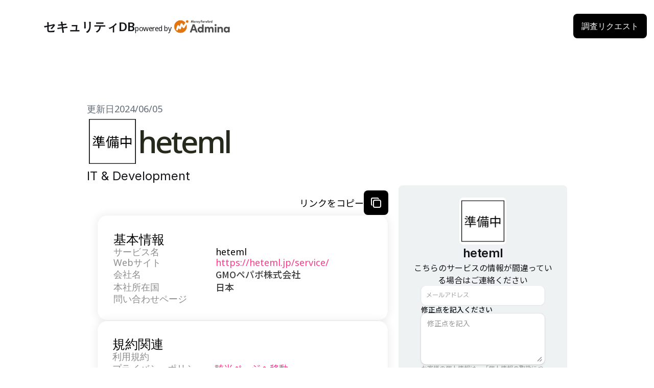

--- FILE ---
content_type: text/javascript
request_url: https://framerusercontent.com/sites/6BW8XrIrfwiBZD8MrqynYd/iE6Vdsb7QywKqswI9NDX59_5Bhy0PJ1_vlhWKq0pOhI.C5sh-Uuo.mjs
body_size: 19624
content:
import{t as e}from"./rolldown-runtime.BIdZpsfM.mjs";import{H as t,I as n,L as r,N as i,P as a,R as o,T as s,U as ee,V as c,c as l,g as u,j as d,l as f,o as p,s as m,y as te}from"./react.CYR9IoNL.mjs";import{a as h,r as ne,t as re,w as g}from"./motion.CnyJnw6x.mjs";import{A as ie,C as _,Ct as ae,Dt as oe,G as v,I as se,J as ce,K as le,L as ue,M as y,Mt as b,Nt as x,O as S,Q as C,Rt as w,St as de,U as T,W as E,_t as fe,a as D,bt as pe,d as me,h as he,ht as ge,i as _e,j as ve,k as ye,l as be,n as O,o as xe,p as Se,pt as Ce,s as k,u as we,v as A,vt as Te,wt as Ee,y as De}from"./framer.DrceVZ2f.mjs";import{n as Oe,t as ke}from"./shared.B4iielED.mjs";import{i as Ae,n as je,r as Me,t as Ne}from"./fVxnimdqP.Dsu_aeG2.mjs";import{i as Pe,n as Fe,r as Ie,t as Le}from"./YAP816Y5n.Dt_czCxA.mjs";import{i as j,n as M,r as Re,t as ze}from"./f_JgQVGd5.BFZ3sRYh.mjs";import{i as Be,n as Ve,r as He,t as Ue}from"./NBmHIHQJ8.Cj6seZK0.mjs";import{i as N,n as We,r as P,t as F}from"./N8UFZIqdq.CGQCair3.mjs";import{n as Ge,t as Ke}from"./JSaVhGS80.B4vgKD5C.mjs";import{a as qe,o as I,r as Je}from"./X7Fh8Qwtp.DhVyGUpw.mjs";import{a as Ye,c as L,d as R,i as Xe,l as z,n as Ze,o as Qe,r as $e,s as et,t as tt,u as nt}from"./t_T1h5JYO.DX62g65W.mjs";import{a as rt,c as it,i as B,n as at,o as ot,r as st,s as V,t as ct}from"./xanKef7Pr.BJRotZhm.mjs";import{i as lt,n as ut,r as dt,t as ft}from"./L8WlPMxu2.DLeGX86i.mjs";import{i as pt,n as mt,r as ht,t as gt}from"./mGgYFkkmM.DDDsb9uq.mjs";import{i as _t,r as vt}from"./QxFCnX18s.DE7FBgXs.mjs";function yt(e){let{type:r,colors:i,iconSize:a,border:s}=e,[c,u]=o(e.shareLink==`url`?e.shareUrl:``),d=encodeURIComponent(c),p=e.radiusIsMixed?`${e.radiusTopLeft}px ${e.radiusTopRight}px ${e.radiusBottomRight}px ${e.radiusBottomLeft}px`:`${e.radius}px`;n(()=>{e.shareLink==`currentPage`&&u(ee.location.href)},[]);let m=``;switch(r){case`facebook`:m=`https://www.facebook.com/sharer/sharer.php?u=${d}`;break;case`twitter`:m=`https://twitter.com/share?url=${d}`;break;case`linkedIn`:m=`https://www.linkedin.com/sharing/share-offsite/?url=${d}`;break;case`reddit`:m=`https://www.reddit.com/submit?url=${d}`;break;case`pinterest`:m=`https://pinterest.com/pin/create/link/?url=${d}`;break;case`whatsApp`:m=`https://wa.me/?text=${d}`;break;case`email`:m=`mailto:?body=${d}`;break}let te=()=>{t.clipboard.writeText(c).then(()=>{alert(`URL copied to clipboard!`)}).catch(e=>{alert(`Failed to copy URL`)})};return f(`a`,{"data-superfields":!0,href:m.length?m:void 0,target:e.newTab?`_blank`:`_self`,rel:e.newTab?`noopener noreferrer`:void 0,"aria-label":xt[r],onClick:r==`copyUrl`&&te,style:{display:`flex`,alignItems:`center`,justifyContent:`center`,backgroundColor:i.fillColorType==`custom`?i.fillColor:O.toString(O.alpha(O(H[r]),i.fillOpacity)),borderRadius:p,padding:e.paddingIsMixed?`${e.paddingTop}px ${e.paddingRight}px ${e.paddingBottom}px ${e.paddingLeft}px`:`${e.padding}px`,cursor:`pointer`,...e.style},children:[l(bt,{type:r,size:a,color:i.iconColorType==`custom`?i.iconColor:H[r],customIcon:e.customIcon}),s&&l(`div`,{style:{position:`absolute`,inset:0,borderWidth:s.widthIsMixed?`${s.widthTop}px ${s.widthRight}px ${s.widthBottom}px ${s.widthLeft}px`:`${s.width}px`,borderStyle:s.style,borderColor:s.colorType==`custom`?s.color:H[r],borderRadius:p,pointerEvents:`none`}})]})}function bt(e){let{size:t,color:n,customIcon:r}=e,i=[],a=!0,o=!1;if(r){if(r.type==`svg`)return f(m,{children:[l(`div`,{className:`superfields-social-share-icon`,style:{width:t,height:t,opacity:r.opacity,color:n,pointerEvents:`none`},dangerouslySetInnerHTML:r.type==`svg`?{__html:r.svg.replace(/width="(\d+)"/,`width="${t}"`).replace(/height="(\d+)"/,`width="${t}"`)}:void 0}),r?.type==`svg`&&l(`style`,{children:`.superfields-social-share-icon svg { display: block; }`})]});if(r.type==`image`)return l(`img`,{src:r.image?.src,alt:r.image?.alt,style:{display:`block`,width:t,height:t,opacity:r.opacity,color:n,objectFit:r.sizing,objectPosition:`center`,pointerEvents:`none`}})}switch(e.type){case`facebook`:i.push(l(`path`,{d:`M9.101 23.691v-7.98H6.627v-3.667h2.474v-1.58c0-4.085 1.848-5.978 5.858-5.978.401 0 .955.042 1.468.103a8.68 8.68 0 0 1 1.141.195v3.325a8.623 8.623 0 0 0-.653-.036 26.805 26.805 0 0 0-.733-.009c-.707 0-1.259.096-1.675.309a1.686 1.686 0 0 0-.679.622c-.258.42-.374.995-.374 1.752v1.297h3.919l-.386 2.103-.287 1.564h-3.246v8.245C19.396 23.238 24 18.179 24 12.044c0-6.627-5.373-12-12-12s-12 5.373-12 12c0 5.628 3.874 10.35 9.101 11.647Z`}));break;case`twitter`:i.push(l(`path`,{d:`M18.901 1.153h3.68l-8.04 9.19L24 22.846h-7.406l-5.8-7.584-6.638 7.584H.474l8.6-9.83L0 1.154h7.594l5.243 6.932ZM17.61 20.644h2.039L6.486 3.24H4.298Z`}));break;case`linkedIn`:i.push(l(`path`,{d:`M20.447 20.452h-3.554v-5.569c0-1.328-.027-3.037-1.852-3.037-1.853 0-2.136 1.445-2.136 2.939v5.667H9.351V9h3.414v1.561h.046c.477-.9 1.637-1.85 3.37-1.85 3.601 0 4.267 2.37 4.267 5.455v6.286zM5.337 7.433c-1.144 0-2.063-.926-2.063-2.065 0-1.138.92-2.063 2.063-2.063 1.14 0 2.064.925 2.064 2.063 0 1.139-.925 2.065-2.064 2.065zm1.782 13.019H3.555V9h3.564v11.452zM22.225 0H1.771C.792 0 0 .774 0 1.729v20.542C0 23.227.792 24 1.771 24h20.451C23.2 24 24 23.227 24 22.271V1.729C24 .774 23.2 0 22.222 0h.003z`}));break;case`reddit`:i.push(l(`path`,{d:`M12 0A12 12 0 0 0 0 12a12 12 0 0 0 12 12 12 12 0 0 0 12-12A12 12 0 0 0 12 0zm5.01 4.744c.688 0 1.25.561 1.25 1.249a1.25 1.25 0 0 1-2.498.056l-2.597-.547-.8 3.747c1.824.07 3.48.632 4.674 1.488.308-.309.73-.491 1.207-.491.968 0 1.754.786 1.754 1.754 0 .716-.435 1.333-1.01 1.614a3.111 3.111 0 0 1 .042.52c0 2.694-3.13 4.87-7.004 4.87-3.874 0-7.004-2.176-7.004-4.87 0-.183.015-.366.043-.534A1.748 1.748 0 0 1 4.028 12c0-.968.786-1.754 1.754-1.754.463 0 .898.196 1.207.49 1.207-.883 2.878-1.43 4.744-1.487l.885-4.182a.342.342 0 0 1 .14-.197.35.35 0 0 1 .238-.042l2.906.617a1.214 1.214 0 0 1 1.108-.701zM9.25 12C8.561 12 8 12.562 8 13.25c0 .687.561 1.248 1.25 1.248.687 0 1.248-.561 1.248-1.249 0-.688-.561-1.249-1.249-1.249zm5.5 0c-.687 0-1.248.561-1.248 1.25 0 .687.561 1.248 1.249 1.248.688 0 1.249-.561 1.249-1.249 0-.687-.562-1.249-1.25-1.249zm-5.466 3.99a.327.327 0 0 0-.231.094.33.33 0 0 0 0 .463c.842.842 2.484.913 2.961.913.477 0 2.105-.056 2.961-.913a.361.361 0 0 0 .029-.463.33.33 0 0 0-.464 0c-.547.533-1.684.73-2.512.73-.828 0-1.979-.196-2.512-.73a.326.326 0 0 0-.232-.095z`}));break;case`pinterest`:i.push(l(`path`,{d:`M12.017 0C5.396 0 .029 5.367.029 11.987c0 5.079 3.158 9.417 7.618 11.162-.105-.949-.199-2.403.041-3.439.219-.937 1.406-5.957 1.406-5.957s-.359-.72-.359-1.781c0-1.663.967-2.911 2.168-2.911 1.024 0 1.518.769 1.518 1.688 0 1.029-.653 2.567-.992 3.992-.285 1.193.6 2.165 1.775 2.165 2.128 0 3.768-2.245 3.768-5.487 0-2.861-2.063-4.869-5.008-4.869-3.41 0-5.409 2.562-5.409 5.199 0 1.033.394 2.143.889 2.741.099.12.112.225.085.345-.09.375-.293 1.199-.334 1.363-.053.225-.172.271-.401.165-1.495-.69-2.433-2.878-2.433-4.646 0-3.776 2.748-7.252 7.92-7.252 4.158 0 7.392 2.967 7.392 6.923 0 4.135-2.607 7.462-6.233 7.462-1.214 0-2.354-.629-2.758-1.379l-.749 2.848c-.269 1.045-1.004 2.352-1.498 3.146 1.123.345 2.306.535 3.55.535 6.607 0 11.985-5.365 11.985-11.987C23.97 5.39 18.592.026 11.985.026L12.017 0z`}));break;case`whatsApp`:i.push(l(`path`,{d:`M17.472 14.382c-.297-.149-1.758-.867-2.03-.967-.273-.099-.471-.148-.67.15-.197.297-.767.966-.94 1.164-.173.199-.347.223-.644.075-.297-.15-1.255-.463-2.39-1.475-.883-.788-1.48-1.761-1.653-2.059-.173-.297-.018-.458.13-.606.134-.133.298-.347.446-.52.149-.174.198-.298.298-.497.099-.198.05-.371-.025-.52-.075-.149-.669-1.612-.916-2.207-.242-.579-.487-.5-.669-.51-.173-.008-.371-.01-.57-.01-.198 0-.52.074-.792.372-.272.297-1.04 1.016-1.04 2.479 0 1.462 1.065 2.875 1.213 3.074.149.198 2.096 3.2 5.077 4.487.709.306 1.262.489 1.694.625.712.227 1.36.195 1.871.118.571-.085 1.758-.719 2.006-1.413.248-.694.248-1.289.173-1.413-.074-.124-.272-.198-.57-.347m-5.421 7.403h-.004a9.87 9.87 0 01-5.031-1.378l-.361-.214-3.741.982.998-3.648-.235-.374a9.86 9.86 0 01-1.51-5.26c.001-5.45 4.436-9.884 9.888-9.884 2.64 0 5.122 1.03 6.988 2.898a9.825 9.825 0 012.893 6.994c-.003 5.45-4.437 9.884-9.885 9.884m8.413-18.297A11.815 11.815 0 0012.05 0C5.495 0 .16 5.335.157 11.892c0 2.096.547 4.142 1.588 5.945L.057 24l6.305-1.654a11.882 11.882 0 005.683 1.448h.005c6.554 0 11.89-5.335 11.893-11.893a11.821 11.821 0 00-3.48-8.413Z`}));break;case`email`:i.push(l(`path`,{d:`M3 7a2 2 0 0 1 2 -2h14a2 2 0 0 1 2 2v10a2 2 0 0 1 -2 2h-14a2 2 0 0 1 -2 -2v-10z`}),l(`path`,{d:`M3 7l9 6l9 -6`})),a=!1,o=!0;break;case`copyUrl`:i.push(l(`path`,{d:`M7 7m0 2.667a2.667 2.667 0 0 1 2.667 -2.667h8.666a2.667 2.667 0 0 1 2.667 2.667v8.666a2.667 2.667 0 0 1 -2.667 2.667h-8.666a2.667 2.667 0 0 1 -2.667 -2.667z`}),l(`path`,{d:`M4.012 16.737a2.005 2.005 0 0 1 -1.012 -1.737v-10c0 -1.1 .9 -2 2 -2h10c.75 0 1.158 .385 1.5 1`})),a=!1,o=!0;break}return l(`svg`,{xmlns:`http://www.w3.org/2000/svg`,width:t,height:t,viewBox:`0 0 24 24`,color:n,"stroke-width":o?`2`:void 0,stroke:o?`currentColor`:void 0,fill:a?`currentColor`:`none`,"stroke-linecap":`round`,"stroke-linejoin":`round`,style:{display:`block`},children:i})}var H,xt,U=e((()=>{c(),p(),s(),C(),H={facebook:`#0866FF`,twitter:`#000`,linkedIn:`#0A66C2`,reddit:`#FF4500`,pinterest:`#BD081C`,whatsApp:`#25D366`,email:`#000`,copyUrl:`#000`},xt=[`Facebook`,`Twitter / X`,`LinkedIn`,`Reddit`,`Pinterest`,`WhatsApp`,`Email`,`Copy URL`],yt.displayName=`Social Share`,y(yt,{shareLink:{type:k.Enum,defaultValue:`currentPage`,options:[`currentPage`,`url`],optionTitles:[`Current Page`,`Custom URL`],displaySegmentedControl:!0,segmentedControlDirection:`vertical`},shareUrl:{type:k.String,defaultValue:``,placeholder:`https://example.com`,title:`URL`,preventLocalization:!0,hidden:e=>e.shareLink!=`url`},type:{type:k.Enum,defaultValue:`facebook`,options:[`facebook`,`twitter`,`linkedIn`,`reddit`,`pinterest`,`whatsApp`,`email`,`copyUrl`],optionTitles:xt,title:`Platform`},newTab:{type:k.Boolean,defaultValue:!0},colors:{type:k.Object,buttonTitle:`Icon & Fill`,controls:{iconColorType:{type:k.Enum,defaultValue:`custom`,options:[`brand`,`custom`],optionTitles:[`Brand`,`Custom`],displaySegmentedControl:!0,title:`Icon Color`},iconColor:{type:k.Color,defaultValue:`#FFF`,hidden:e=>e.iconColorType!=`custom`,title:` `},fillColorType:{type:k.Enum,defaultValue:`brand`,options:[`brand`,`custom`],optionTitles:[`Brand`,`Custom`],displaySegmentedControl:!0,title:`Fill`},fillColor:{type:k.Color,defaultValue:`#000`,optional:!0,hidden:e=>e.fillColorType!=`custom`,title:` `},fillOpacity:{type:k.Number,defaultValue:1,min:0,max:1,step:.01,hidden:e=>e.fillColorType!=`brand`}}},iconSize:{type:k.Number,defaultValue:24,min:1,step:1},radius:{type:k.FusedNumber,defaultValue:8,toggleKey:`radiusIsMixed`,toggleTitles:[`All`,`Individual`],valueKeys:[`radiusTopLeft`,`radiusTopRight`,`radiusBottomRight`,`radiusBottomLeft`],valueLabels:[`TL`,`TR`,`BR`,`BL`],min:0},padding:{type:k.FusedNumber,defaultValue:12,toggleKey:`paddingIsMixed`,toggleTitles:[`All`,`Individual`],valueKeys:[`paddingTop`,`paddingRight`,`paddingBottom`,`paddingLeft`],valueLabels:[`T`,`R`,`B`,`L`],min:0},border:{type:k.Object,optional:!0,controls:{colorType:{type:k.Enum,defaultValue:`brand`,options:[`brand`,`custom`],optionTitles:[`Brand`,`Custom`],displaySegmentedControl:!0,title:`Color`},color:{type:k.Color,defaultValue:`#FFF`,title:` `,hidden:e=>e.colorType!=`custom`},width:{type:k.FusedNumber,defaultValue:1,toggleKey:`widthIsMixed`,toggleTitles:[`All`,`Individual`],valueKeys:[`widthTop`,`widthRight`,`widthBottom`,`widthLeft`],valueLabels:[`T`,`R`,`B`,`L`],min:0},style:{type:k.Enum,defaultValue:`solid`,options:[`solid`,`dashed`,`dotted`,`double`],optionTitles:[`Solid`,`Dashed`,`Dotted`,`Double`]}}},customIcon:{type:k.Object,optional:!0,buttonTitle:`Icon`,controls:{type:{type:k.Enum,defaultValue:`svg`,options:[`svg`,`image`],optionTitles:[`SVG`,`Image`],displaySegmentedControl:!0},svg:{type:k.String,placeholder:`<svg></svg>`,displayTextArea:!0,title:`SVG`,preventLocalization:!0,hidden:e=>e.type!=`svg`},image:{type:k.ResponsiveImage,hidden:e=>e.type!=`image`},sizing:{type:k.Enum,defaultValue:`cover`,options:[`cover`,`contain`,`fill`],optionTitles:[`Fill`,`Fit`,`Stretch`],hidden:e=>e.type!=`image`},opacity:{type:k.Number,defaultValue:1,min:0,max:1,step:.01}}}})}));function St(e,...t){let n={};return t?.forEach(t=>t&&Object.assign(n,e[t])),n}var Ct,wt,Tt,Et,Dt,Ot,kt,At,jt,Mt,Nt,Pt,W,Ft,It=e((()=>{p(),C(),re(),s(),j(),N(),We(),Ct=T(P),wt=T(F),Tt={zSI4YClIc:{hover:!0}},Et=`framer-gfFmu`,Dt={zSI4YClIc:`framer-v-mygbmy`},Ot={damping:60,delay:0,mass:1,stiffness:200,type:`spring`},kt=e=>typeof e==`object`&&e&&typeof e.src==`string`?e:typeof e==`string`?{src:e}:void 0,At=(e,t,n)=>{switch(e.state){case`success`:return t.success??n;case`pending`:return t.pending??n;case`error`:return t.error??n;case`incomplete`:return t.incomplete??n}},jt=({value:e,children:t})=>{let n=i(h),r=e??n.transition,o=a(()=>({...n,transition:r}),[JSON.stringify(r)]);return l(h.Provider,{value:o,children:t})},Mt=g.create(r),Nt=({height:e,id:t,saaS:n,saaSLogo:r,saaSName:i,width:a,...o})=>({...o,hxIYMpcAp:r??o.hxIYMpcAp,vdnmPqGGi:n??o.vdnmPqGGi,ydfOTHrEy:i??o.ydfOTHrEy}),Pt=(e,t)=>e.layoutDependency?t.join(`-`)+e.layoutDependency:t.join(`-`),W=x(u(function(e,t){let n=d(null),i=t??n,a=te(),{activeLocale:o,setLocale:s}=ae(),ee=Ce(),{style:c,className:u,layoutId:p,variant:h,hxIYMpcAp:re,ydfOTHrEy:_,vdnmPqGGi:oe,...v}=Nt(e),{baseVariant:ce,classNames:le,clearLoadingGesture:ue,gestureHandlers:y,gestureVariant:x,isLoading:C,setGestureState:w,setVariant:de,variants:T}=b({defaultVariant:`zSI4YClIc`,enabledGestures:Tt,ref:i,variant:h,variantClassNames:Dt}),E=Pt(e,T),fe=se(Et,ze);return l(ne,{id:p??a,children:l(Mt,{animate:T,initial:!1,children:l(jt,{value:Ot,children:f(g.div,{...v,...y,className:se(fe,`framer-mygbmy`,u,le),"data-framer-name":`Variant 1`,layoutDependency:E,layoutId:`zSI4YClIc`,ref:i,style:{backgroundColor:`var(--token-875db6a9-e245-4a64-9abf-131139521f15, rgb(239, 242, 243))`,borderBottomLeftRadius:8,borderBottomRightRadius:8,borderTopLeftRadius:8,borderTopRightRadius:8,...c},...St({"zSI4YClIc-hover":{"data-framer-name":void 0}},ce,x),children:[l(g.div,{className:`framer-zxyi19`,"data-framer-name":`Image Block`,layoutDependency:E,layoutId:`sCqqtRpEv`,style:{borderBottomLeftRadius:8,borderBottomRightRadius:8,borderTopLeftRadius:8,borderTopRightRadius:8},children:l(he,{background:{alt:``,fit:`fill`,sizes:`92px`,...kt(re)},className:`framer-476ek1`,"data-framer-name":`Company Logo`,layoutDependency:E,layoutId:`fTiaDZL9F`})}),f(g.div,{className:`framer-1e7flq1`,"data-framer-name":`Text Block`,layoutDependency:E,layoutId:`ZndNnITQc`,children:[l(S,{__fromCanvasComponent:!0,children:l(r,{children:l(g.h3,{style:{"--font-selector":`SW50ZXItU2VtaUJvbGQ=`,"--framer-font-family":`"Inter-SemiBold", "Inter", "Inter Placeholder", sans-serif`,"--framer-font-size":`24px`,"--framer-font-weight":`600`,"--framer-letter-spacing":`-0.5px`,"--framer-line-height":`1.4em`,"--framer-text-alignment":`center`,"--framer-text-color":`var(--extracted-a0htzi, var(--token-b75b9b1b-4f83-448a-b390-340de8d4bea4, rgb(19, 21, 24)))`},children:`Y-corporation`})}),className:`framer-1bfc7pl`,"data-framer-name":`Company Name`,fonts:[`Inter-SemiBold`],layoutDependency:E,layoutId:`o5h1d3Am1`,style:{"--extracted-a0htzi":`var(--token-b75b9b1b-4f83-448a-b390-340de8d4bea4, rgb(19, 21, 24))`,"--framer-paragraph-spacing":`0px`},text:_,verticalAlignment:`top`,withExternalLayout:!0}),l(S,{__fromCanvasComponent:!0,children:l(r,{children:l(g.p,{style:{"--font-selector":`R0Y7Tm90byBTYW5zIEpQLXJlZ3VsYXI=`,"--framer-font-family":`"Noto Sans JP", "Noto Sans JP Placeholder", sans-serif`,"--framer-letter-spacing":`0px`,"--framer-line-height":`1.5em`,"--framer-text-alignment":`center`,"--framer-text-color":`var(--extracted-r6o4lv, var(--token-b75b9b1b-4f83-448a-b390-340de8d4bea4, rgb(19, 21, 24)))`},children:`こちらのサービスの情報が間違っている場合はご連絡ください`})}),className:`framer-hyqi5u`,"data-framer-name":`Company Location`,fonts:[`GF;Noto Sans JP-regular`],layoutDependency:E,layoutId:`rxflm9Ccc`,style:{"--extracted-r6o4lv":`var(--token-b75b9b1b-4f83-448a-b390-340de8d4bea4, rgb(19, 21, 24))`,"--framer-paragraph-spacing":`0px`},verticalAlignment:`top`,withExternalLayout:!0}),l(we,{action:`https://api.framer.com/forms/v1/forms/7f1f1f22-af66-4dbc-86c4-7438f37e015e/submit`,className:`framer-6oy1zs`,layoutDependency:E,layoutId:`C5XhAQLbJ`,nodeId:`C5XhAQLbJ`,children:e=>f(m,{children:[l(D,{height:38,width:`calc(min(${ee?.width||`100vw`} - 48px, 600px) - 40px)`,children:l(ie,{className:`framer-2vl29u-container`,"data-framer-name":`Form-text`,layoutDependency:E,layoutId:`RMaia2lOE-container`,name:`Form-text`,nodeId:`RMaia2lOE`,rendersWithMotion:!0,scopeId:`yXx52pbPM`,children:l(P,{height:`100%`,id:`RMaia2lOE`,It5x41zlz:`Email`,layoutId:`RMaia2lOE`,m0Vt9Hy6x:`メールアドレス`,name:`Form-text`,QRptoeBl8:!0,sF_94zPbi:`email`,style:{width:`100%`},variant:`RjyFYZ0Ia`,width:`100%`})})}),f(g.label,{className:`framer-1rmrhmh`,layoutDependency:E,layoutId:`yKSbDrqju`,children:[l(S,{__fromCanvasComponent:!0,children:l(r,{children:l(g.p,{style:{"--font-selector":`R0Y7Tm90byBTYW5zIEpQLTUwMA==`,"--framer-font-family":`"Noto Sans JP", "Noto Sans JP Placeholder", sans-serif`,"--framer-font-size":`14px`,"--framer-font-weight":`500`,"--framer-text-color":`var(--extracted-r6o4lv, rgb(19, 21, 24))`},children:`修正点を記入ください`})}),className:`framer-1pjx8n2`,fonts:[`GF;Noto Sans JP-500`],layoutDependency:E,layoutId:`YBXkW8MKf`,style:{"--extracted-r6o4lv":`rgb(19, 21, 24)`},verticalAlignment:`top`,withExternalLayout:!0}),l(me,{className:`framer-1424hph`,inputName:`修正点`,layoutDependency:E,layoutId:`iOT1GKFyP`,placeholder:`修正点を記入`,required:!0,style:{"--framer-input-background":`rgb(255, 255, 255)`,"--framer-input-border-radius-bottom-left":`10px`,"--framer-input-border-radius-bottom-right":`10px`,"--framer-input-border-radius-top-left":`10px`,"--framer-input-border-radius-top-right":`10px`,"--framer-input-box-shadow":`0px 0px 0px 1px rgba(0, 0, 0, 0.05), 0px 1px 0px 0px rgba(0, 0, 0, 0.05), 0px 2px 4px 0px rgba(0, 0, 0, 0.08), 0px 0px 0px 0px rgb(0, 153, 255)`,"--framer-input-font-color":`rgb(0, 0, 0)`,"--framer-input-icon-mask-image":`none`,"--framer-input-placeholder-color":`rgb(153, 153, 153)`},type:`textarea`})]}),l(S,{__fromCanvasComponent:!0,children:f(r,{children:[l(g.p,{style:{"--font-selector":`R0Y7Tm90byBTYW5zIEpQLXJlZ3VsYXI=`,"--framer-font-family":`"Noto Sans JP", "Noto Sans JP Placeholder", sans-serif`,"--framer-font-size":`12px`,"--framer-text-color":`var(--extracted-r6o4lv, rgb(153, 153, 153))`},children:`お客様の個人情報は、「個人情報の取扱について」に従って適切に取り扱わせていただきます。`}),l(g.p,{style:{"--font-selector":`R0Y7Tm90byBTYW5zIEpQLXJlZ3VsYXI=`,"--framer-font-family":`"Noto Sans JP", "Noto Sans JP Placeholder", sans-serif`,"--framer-font-size":`12px`,"--framer-text-color":`var(--extracted-2gxw0f, rgb(153, 153, 153))`},children:`マネーフォワードｉからイベント、サービス、製品等に関する情報をお送りさせていただく場合があります。`}),l(g.p,{children:l(g.br,{className:`trailing-break`})}),f(g.p,{style:{"--font-selector":`R0Y7Tm90byBTYW5zIEpQLXJlZ3VsYXI=`,"--framer-font-family":`"Noto Sans JP", "Noto Sans JP Placeholder", sans-serif`,"--framer-font-size":`12px`,"--framer-text-color":`var(--extracted-14qxiz, rgb(153, 153, 153))`},children:[l(A,{href:`https://admina.moneyforward.com/jp/privacy`,motionChild:!0,nodeId:`xcgKsEXC6`,openInNewTab:!0,relValues:[],scopeId:`yXx52pbPM`,smoothScroll:!1,children:l(g.a,{className:`framer-styles-preset-pbndum`,"data-styles-preset":`f_JgQVGd5`,children:`個人情報の取扱`})}),` と上記について`]})]}),className:`framer-1rk8bp3`,fonts:[`GF;Noto Sans JP-regular`],layoutDependency:E,layoutId:`xcgKsEXC6`,style:{"--extracted-14qxiz":`rgb(153, 153, 153)`,"--extracted-2gxw0f":`rgb(153, 153, 153)`,"--extracted-r6o4lv":`rgb(153, 153, 153)`},verticalAlignment:`top`,withExternalLayout:!0}),f(g.label,{className:`framer-1mevt5y`,layoutDependency:E,layoutId:`PRDrKLJXM`,children:[l(be,{className:`framer-1j961hv`,defaultChecked:!1,inputName:`Privacy Policy`,layoutDependency:E,layoutId:`RGJG87SzO`,required:!0,style:{"--framer-input-background":`rgba(187, 187, 187, 0.2)`,"--framer-input-boolean-checked-background":`var(--token-66097d49-3aab-486d-bdf4-c11c693bbe1d, rgb(226, 117, 15))`,"--framer-input-border-bottom-width":`1px`,"--framer-input-border-color":`rgba(0, 0, 0, 0.08)`,"--framer-input-border-left-width":`1px`,"--framer-input-border-radius-bottom-left":`4px`,"--framer-input-border-radius-bottom-right":`4px`,"--framer-input-border-radius-top-left":`4px`,"--framer-input-border-radius-top-right":`4px`,"--framer-input-border-right-width":`1px`,"--framer-input-border-style":`solid`,"--framer-input-border-top-width":`1px`,"--framer-input-box-shadow":`inset 0px 1px 2px 0px rgba(0, 0, 0, 0.15)`,"--framer-input-icon-color":`rgb(255, 255, 255)`},type:`checkbox`}),l(S,{__fromCanvasComponent:!0,children:l(r,{children:l(g.p,{style:{"--font-selector":`R0Y7SW50ZXItcmVndWxhcg==`,"--framer-font-family":`"Inter", "Inter Placeholder", sans-serif`,"--framer-font-size":`13px`,"--framer-text-color":`var(--extracted-r6o4lv, rgb(153, 153, 153))`},children:`同意する`})}),className:`framer-16levv6`,fonts:[`GF;Inter-regular`],layoutDependency:E,layoutId:`EgGqslVYh`,style:{"--extracted-r6o4lv":`rgb(153, 153, 153)`},verticalAlignment:`top`,withExternalLayout:!0})]}),l(g.label,{className:`framer-1di6d71`,layoutDependency:E,layoutId:`uXZGFaBjo`,children:l(me,{className:`framer-1nsk7ft`,defaultValue:oe,inputName:`pageurl`,layoutDependency:E,layoutId:`Ta0ukGnYF`,style:{"--framer-input-background":`rgb(255, 255, 255)`,"--framer-input-border-radius-bottom-left":`10px`,"--framer-input-border-radius-bottom-right":`10px`,"--framer-input-border-radius-top-left":`10px`,"--framer-input-border-radius-top-right":`10px`,"--framer-input-box-shadow":`0px 0px 0px 1px rgba(0, 0, 0, 0.05), 0px 1px 0px 0px rgba(0, 0, 0, 0.05), 0px 2px 4px 0px rgba(0, 0, 0, 0.08), 0px 0px 0px 0px rgb(0, 153, 255)`,"--framer-input-font-color":`rgb(0, 0, 0)`,"--framer-input-icon-mask-image":`none`,"--framer-input-placeholder-color":`rgb(153, 153, 153)`},type:`hidden`})}),l(D,{height:40,width:`calc(min(${ee?.width||`100vw`} - 48px, 600px) - 40px)`,children:l(ie,{className:`framer-c9mjsd-container`,layoutDependency:E,layoutId:`YNLDaIYou-container`,nodeId:`YNLDaIYou`,rendersWithMotion:!0,scopeId:`yXx52pbPM`,children:l(F,{gW1tXTp9J:`ありがとうございます。`,height:`100%`,id:`YNLDaIYou`,layoutId:`YNLDaIYou`,style:{height:`100%`,width:`100%`},type:`submit`,variant:At(e,{pending:`H0wp91GZC`,success:`EX8VvpxYw`},`Bl7UViTr9`),wBG4lS5ET:`修正を依頼する`,width:`100%`})})})]})})]})]})})})})}),[`@supports (aspect-ratio: 1) { body { --framer-aspect-ratio-supported: auto; } }`,`.framer-gfFmu.framer-9p550e, .framer-gfFmu .framer-9p550e { display: block; }`,`.framer-gfFmu.framer-mygbmy { align-content: center; align-items: center; cursor: pointer; display: flex; flex-direction: column; flex-wrap: nowrap; gap: 24px; height: min-content; justify-content: center; overflow: visible; padding: 24px 24px 32px 24px; position: relative; width: 330px; }`,`.framer-gfFmu .framer-zxyi19 { align-content: center; align-items: center; display: flex; flex: none; flex-direction: column; flex-wrap: nowrap; gap: 10px; height: 92px; justify-content: center; overflow: hidden; padding: 0px; position: relative; width: 92px; will-change: var(--framer-will-change-override, transform); }`,`.framer-gfFmu .framer-476ek1 { flex: none; height: 100%; overflow: hidden; position: relative; width: 100%; will-change: var(--framer-will-change-filter-override, filter); }`,`.framer-gfFmu .framer-1e7flq1 { align-content: center; align-items: center; display: flex; flex: none; flex-direction: column; flex-wrap: nowrap; gap: 10px; height: min-content; justify-content: center; overflow: visible; padding: 0px; position: relative; width: 100%; }`,`.framer-gfFmu .framer-1bfc7pl, .framer-gfFmu .framer-hyqi5u, .framer-gfFmu .framer-1rk8bp3 { flex: none; height: auto; position: relative; white-space: pre-wrap; width: 100%; word-break: break-word; word-wrap: break-word; }`,`.framer-gfFmu .framer-6oy1zs { align-content: flex-start; align-items: flex-start; display: flex; flex: none; flex-direction: column; flex-wrap: nowrap; gap: 20px; height: min-content; justify-content: flex-start; max-width: 600px; overflow: hidden; padding: 0px 20px 20px 20px; position: relative; width: 100%; }`,`.framer-gfFmu .framer-2vl29u-container { flex: none; height: auto; position: relative; width: 100%; }`,`.framer-gfFmu .framer-1rmrhmh, .framer-gfFmu .framer-1di6d71 { align-content: flex-start; align-items: flex-start; display: flex; flex: none; flex-direction: column; flex-wrap: nowrap; gap: 10px; height: min-content; justify-content: flex-start; padding: 0px; position: relative; width: 100%; }`,`.framer-gfFmu .framer-1pjx8n2 { flex: none; height: auto; position: relative; white-space: pre; width: auto; }`,`.framer-gfFmu .framer-1424hph { --framer-input-font-family: "Noto Sans JP"; --framer-input-font-letter-spacing: 0em; --framer-input-font-line-height: 1em; --framer-input-font-size: 14px; --framer-input-font-weight: 400; --framer-input-padding: 12px; --framer-input-wrapper-height: auto; --framer-textarea-resize: vertical; flex: none; height: auto; min-height: 100px; position: relative; width: 100%; }`,`.framer-gfFmu .framer-1mevt5y { align-content: center; align-items: center; display: flex; flex: none; flex-direction: row; flex-wrap: nowrap; gap: 10px; height: min-content; justify-content: flex-start; padding: 0px; position: relative; width: 240px; }`,`.framer-gfFmu .framer-1j961hv { --framer-input-boolean-checked-transition: all 0.3s cubic-bezier(0.44,0,0.56,1) 0s; aspect-ratio: 1 / 1; flex: none; height: var(--framer-aspect-ratio-supported, 16px); position: relative; width: 16px; }`,`.framer-gfFmu .framer-16levv6 { -webkit-user-select: none; flex: none; height: auto; position: relative; user-select: none; white-space: pre; width: auto; }`,`.framer-gfFmu .framer-1nsk7ft { --framer-input-font-family: "Noto Sans JP"; --framer-input-font-letter-spacing: 0em; --framer-input-font-line-height: 1em; --framer-input-font-size: 14px; --framer-input-font-weight: 400; --framer-input-padding: 12px; --framer-input-wrapper-height: auto; flex: none; height: auto; min-height: 100px; position: relative; width: 100%; }`,`.framer-gfFmu .framer-c9mjsd-container { flex: none; height: 40px; position: relative; width: 100%; }`,...M],`framer-gfFmu`),Ft=W,W.displayName=`Company Card`,W.defaultProps={height:701,width:330},y(W,{hxIYMpcAp:{title:`SaaS logo`,type:k.ResponsiveImage},ydfOTHrEy:{defaultValue:``,title:`SaaS name`,type:k.String},vdnmPqGGi:{defaultValue:``,title:`修正するSaaS名`,type:k.String}}),ve(W,[{explicitInter:!0,fonts:[{cssFamilyName:`Inter`,source:`framer`,style:`normal`,uiFamilyName:`Inter`,unicodeRange:`U+0460-052F, U+1C80-1C88, U+20B4, U+2DE0-2DFF, U+A640-A69F, U+FE2E-FE2F`,url:`https://framerusercontent.com/assets/hyOgCu0Xnghbimh0pE8QTvtt2AU.woff2`,weight:`600`},{cssFamilyName:`Inter`,source:`framer`,style:`normal`,uiFamilyName:`Inter`,unicodeRange:`U+0301, U+0400-045F, U+0490-0491, U+04B0-04B1, U+2116`,url:`https://framerusercontent.com/assets/NeGmSOXrPBfEFIy5YZeHq17LEDA.woff2`,weight:`600`},{cssFamilyName:`Inter`,source:`framer`,style:`normal`,uiFamilyName:`Inter`,unicodeRange:`U+1F00-1FFF`,url:`https://framerusercontent.com/assets/oYaAX5himiTPYuN8vLWnqBbfD2s.woff2`,weight:`600`},{cssFamilyName:`Inter`,source:`framer`,style:`normal`,uiFamilyName:`Inter`,unicodeRange:`U+0370-03FF`,url:`https://framerusercontent.com/assets/lEJLP4R0yuCaMCjSXYHtJw72M.woff2`,weight:`600`},{cssFamilyName:`Inter`,source:`framer`,style:`normal`,uiFamilyName:`Inter`,unicodeRange:`U+0100-024F, U+0259, U+1E00-1EFF, U+2020, U+20A0-20AB, U+20AD-20CF, U+2113, U+2C60-2C7F, U+A720-A7FF`,url:`https://framerusercontent.com/assets/cRJyLNuTJR5jbyKzGi33wU9cqIQ.woff2`,weight:`600`},{cssFamilyName:`Inter`,source:`framer`,style:`normal`,uiFamilyName:`Inter`,unicodeRange:`U+0000-00FF, U+0131, U+0152-0153, U+02BB-02BC, U+02C6, U+02DA, U+02DC, U+2000-206F, U+2070, U+2074-207E, U+2080-208E, U+20AC, U+2122, U+2191, U+2193, U+2212, U+2215, U+FEFF, U+FFFD`,url:`https://framerusercontent.com/assets/yDtI2UI8XcEg1W2je9XPN3Noo.woff2`,weight:`600`},{cssFamilyName:`Inter`,source:`framer`,style:`normal`,uiFamilyName:`Inter`,unicodeRange:`U+0102-0103, U+0110-0111, U+0128-0129, U+0168-0169, U+01A0-01A1, U+01AF-01B0, U+1EA0-1EF9, U+20AB`,url:`https://framerusercontent.com/assets/A0Wcc7NgXMjUuFdquHDrIZpzZw0.woff2`,weight:`600`},{cssFamilyName:`Noto Sans JP`,source:`google`,style:`normal`,uiFamilyName:`Noto Sans JP`,url:`https://fonts.gstatic.com/s/notosansjp/v55/-F6jfjtqLzI2JPCgQBnw7HFyzSD-AsregP8VFBEj757Y0rw-oME.woff2`,weight:`400`},{cssFamilyName:`Noto Sans JP`,source:`google`,style:`normal`,uiFamilyName:`Noto Sans JP`,url:`https://fonts.gstatic.com/s/notosansjp/v55/-F6jfjtqLzI2JPCgQBnw7HFyzSD-AsregP8VFCMj757Y0rw-oME.woff2`,weight:`500`},{cssFamilyName:`Inter`,source:`google`,style:`normal`,uiFamilyName:`Inter`,url:`https://fonts.gstatic.com/s/inter/v20/UcCO3FwrK3iLTeHuS_nVMrMxCp50SjIw2boKoduKmMEVuLyfMZ1rib2Bg-4.woff2`,weight:`400`}]},...Ct,...wt,...v(Re)],{supportsExplicitInterCodegen:!0})})),Lt,Rt,zt,Bt=e((()=>{C(),ue.loadWebFontsFromSelectors([`Inter-Bold`]),Lt=[],Rt=[`.framer-67H2z .framer-styles-preset-2tdoh2:not(.rich-text-wrapper), .framer-67H2z .framer-styles-preset-2tdoh2.rich-text-wrapper h3 { --framer-font-family: "Inter-Bold", "Inter", "Inter Placeholder", sans-serif; --framer-font-size: 18px; --framer-font-style: normal; --framer-font-weight: 700; --framer-letter-spacing: 0em; --framer-line-height: 1.4em; --framer-paragraph-spacing: 40px; --framer-text-alignment: start; --framer-text-color: var(--token-b98e0140-8744-41f4-b4ee-0aec4d36e5ba, #f6f7f7); --framer-text-decoration: none; --framer-text-transform: none; }`],zt=`framer-67H2z`})),Vt,Ht,Ut,Wt=e((()=>{C(),ue.loadFonts([]),Vt=[],Ht=[`.framer-7tiKn .framer-styles-preset-183rypx:not(.rich-text-wrapper), .framer-7tiKn .framer-styles-preset-183rypx.rich-text-wrapper a { --framer-link-current-text-color: var(--token-ff9b7dab-71d7-42af-9fd7-1968abd48bc3, #bdd093); --framer-link-current-text-decoration: none; --framer-link-hover-text-color: var(--token-ff9b7dab-71d7-42af-9fd7-1968abd48bc3, #9df15b); --framer-link-hover-text-decoration: none; --framer-link-text-color: var(--token-b75b9b1b-4f83-448a-b390-340de8d4bea4, #262a1d); --framer-link-text-decoration: none; }`],Ut=`framer-7tiKn`})),Gt,Kt,qt,Jt=e((()=>{C(),ue.loadFonts([`GF;Noto Sans JP-300`,`GF;Noto Sans JP-300`]),Gt=[{explicitInter:!0,fonts:[{family:`Noto Sans JP`,source:`google`,style:`normal`,url:`https://fonts.gstatic.com/s/notosansjp/v53/-F6jfjtqLzI2JPCgQBnw7HFyzSD-AsregP8VFE8j757Y0rw-oME.woff2`,weight:`300`}]}],Kt=[`.framer-ZxNsu .framer-styles-preset-jekfxq:not(.rich-text-wrapper), .framer-ZxNsu .framer-styles-preset-jekfxq.rich-text-wrapper p { --framer-font-family: "Noto Sans JP", "Noto Sans JP Placeholder", sans-serif; --framer-font-family-bold: "Noto Sans JP", "Noto Sans JP Placeholder", sans-serif; --framer-font-open-type-features: 'blwf' on, 'cv09' on, 'cv03' on, 'cv04' on, 'cv11' on; --framer-font-size: 18px; --framer-font-style: normal; --framer-font-style-bold: normal; --framer-font-variation-axes: normal; --framer-font-weight: 300; --framer-font-weight-bold: 300; --framer-letter-spacing: -0.02em; --framer-line-height: 1.6em; --framer-paragraph-spacing: 20px; --framer-text-alignment: start; --framer-text-color: #404040; --framer-text-decoration: none; --framer-text-stroke-color: initial; --framer-text-stroke-width: initial; --framer-text-transform: none; }`],qt=`framer-ZxNsu`})),Yt,Xt,Zt,Qt,G,$t,en,tn,nn,rn,an,on,K,sn,q,cn,ln,un,dn,J,fn,Y,pn,X,mn,Z,Q,hn,gn,_n,vn,$,yn,bn;e((()=>{p(),C(),re(),s(),U(),Ge(),It(),Oe(),I(),nt(),Bt(),j(),Ae(),Wt(),it(),Jt(),lt(),L(),pt(),Be(),Xe(),B(),Pe(),vt(),Yt=T(Ke),Xt=w(xe),Zt=w(g.div),Qt=T(yt),G=w(S),$t=T(Ft),en=T(ke),tn={oCi6YjHxX:`(min-width: 1440px)`,oIPPjtpGX:`(max-width: 809.98px)`,q5NQlg2Ki:`(min-width: 1200px) and (max-width: 1439.98px)`,y4XWfXqqD:`(min-width: 810px) and (max-width: 1199.98px)`},nn=()=>typeof document<`u`,rn=`framer-jnpiH`,an={oCi6YjHxX:`framer-v-z85w2x`,oIPPjtpGX:`framer-v-mjvb4r`,q5NQlg2Ki:`framer-v-vyd09n`,y4XWfXqqD:`framer-v-1yp7uqu`},on=(e,t)=>`translateX(-50%) ${t}`,K={opacity:1,rotate:0,rotateX:0,rotateY:0,scale:1,skewX:0,skewY:0,transformPerspective:1200,transition:{damping:60,delay:0,mass:1.2,stiffness:200,type:`spring`},x:0,y:0},sn={opacity:.001,rotate:0,rotateX:0,rotateY:0,scale:1,skewX:0,skewY:0,transformPerspective:1200,x:0,y:-100},q={opacity:.001,rotate:0,rotateX:0,rotateY:0,scale:1,skewX:0,skewY:0,transformPerspective:1200,x:0,y:20},cn=(e,t,n)=>{if(typeof e!=`string`)return``;let r=new Date(e);if(isNaN(r.getTime()))return``;let i=`en-US`;try{return r.toLocaleString(n||i,t)}catch{return r.toLocaleString(i,t)}},ln={dateStyle:`medium`,timeZone:`UTC`},un=(e,t)=>cn(e,ln,t),dn={opacity:1,rotate:0,rotateX:0,rotateY:0,scale:1,skewX:0,skewY:0,transformPerspective:1200,transition:{damping:60,delay:.2,mass:1.2,stiffness:200,type:`spring`},x:0,y:0},J=(e,t)=>typeof e==`string`&&typeof t==`string`?e.toLowerCase()===t.toLowerCase():e===t,fn=e=>!e,Y=e=>typeof e==`object`&&e&&typeof e.src==`string`?e:typeof e==`string`?{src:e}:void 0,pn={opacity:1,rotate:0,rotateX:0,rotateY:0,scale:1,skewX:0,skewY:0,transformPerspective:1200,transition:{damping:60,delay:.4,mass:1.2,stiffness:200,type:`spring`},x:0,y:0},X=e=>Array.isArray(e)?e.length>0:e!=null&&e!==``,mn=(e,t)=>{switch(e){default:return``}},Z=e=>typeof e==`string`?e:String(e),Q=(e,t)=>e?`該当ページへ移動`:``,hn=(e,t)=>e?` 該当ページへ移動`:``,gn=({value:e})=>pe()?null:l(`style`,{dangerouslySetInnerHTML:{__html:e},"data-framer-html-style":``}),_n={"Large Desktop":`oCi6YjHxX`,Desktop:`q5NQlg2Ki`,Phone:`oIPPjtpGX`,Tablet:`y4XWfXqqD`},vn=({height:e,id:t,width:n,...r})=>({...r,variant:_n[r.variant]??r.variant??`oCi6YjHxX`}),$=x(u(function(e,t){let n=d(null),i=t??n,o=te(),{activeLocale:s,setLocale:ee}=ae(),c=Ce(),u=ge(),[p]=oe({from:{constraint:{left:{collection:`QxFCnX18s`,name:`nextItemId`,type:`Identifier`},operator:`==`,right:{collection:`nextItemId`,name:`id`,type:`Identifier`},type:`BinaryOperation`},left:{alias:`QxFCnX18s`,data:Je,type:`Collection`},right:{alias:`nextItemId`,data:Je,type:`Collection`},type:`LeftJoin`},select:[{collection:`QxFCnX18s`,name:`esPT7jZwC`,type:`Identifier`},{collection:`QxFCnX18s`,name:`UrOw7DI1Z`,type:`Identifier`},{collection:`QxFCnX18s`,name:`MAR3bXv7A`,type:`Identifier`},{collection:`QxFCnX18s`,name:`xaZEWBmUH`,type:`Identifier`},{collection:`QxFCnX18s`,name:`XcCtHgAvs`,type:`Identifier`},{collection:`QxFCnX18s`,name:`faW9dSusp`,type:`Identifier`},{collection:`QxFCnX18s`,name:`Fkt5OO3T1`,type:`Identifier`},{collection:`QxFCnX18s`,name:`YnOVi2psM`,type:`Identifier`},{collection:`QxFCnX18s`,name:`Eekh_9QW2`,type:`Identifier`},{collection:`QxFCnX18s`,name:`xNSLYtIQB`,type:`Identifier`},{collection:`QxFCnX18s`,name:`U2rMzvbDE`,type:`Identifier`},{collection:`QxFCnX18s`,name:`F3JtexwEF`,type:`Identifier`},{collection:`QxFCnX18s`,name:`tgT8OnVPx`,type:`Identifier`},{collection:`QxFCnX18s`,name:`NVJf28Bxa`,type:`Identifier`},{collection:`QxFCnX18s`,name:`jkBj8uc4v`,type:`Identifier`},{collection:`QxFCnX18s`,name:`kBW0MPFFx`,type:`Identifier`},{collection:`QxFCnX18s`,name:`cDAerUK3u`,type:`Identifier`},{collection:`QxFCnX18s`,name:`dH_1yIMvH`,type:`Identifier`},{collection:`QxFCnX18s`,name:`d1jC7GaRD`,type:`Identifier`},{collection:`QxFCnX18s`,name:`xcAOgQ327`,type:`Identifier`},{collection:`QxFCnX18s`,name:`QUqQUBvsH`,type:`Identifier`},{collection:`QxFCnX18s`,name:`LPYedheXd`,type:`Identifier`},{collection:`QxFCnX18s`,name:`HLuNKTrOH`,type:`Identifier`},{collection:`QxFCnX18s`,name:`zh3ucUB5X`,type:`Identifier`},{collection:`QxFCnX18s`,name:`dX5HhBvGc`,type:`Identifier`},{collection:`QxFCnX18s`,name:`Kp6q40xga`,type:`Identifier`},{collection:`QxFCnX18s`,name:`C0vw8BDlR`,type:`Identifier`},{collection:`QxFCnX18s`,name:`jQz5uRGCS`,type:`Identifier`},{collection:`QxFCnX18s`,name:`BX1iLh29K`,type:`Identifier`},{collection:`QxFCnX18s`,name:`upXGiHo7E`,type:`Identifier`},{collection:`QxFCnX18s`,name:`pCXQR9g0x`,type:`Identifier`},{collection:`QxFCnX18s`,name:`jhx95YO6r`,type:`Identifier`},{collection:`QxFCnX18s`,name:`dNnbaOtsH`,type:`Identifier`},{collection:`QxFCnX18s`,name:`DgA6fOKNa`,type:`Identifier`},{collection:`QxFCnX18s`,name:`SpxD_Gcrz`,type:`Identifier`},{collection:`QxFCnX18s`,name:`xwYyUijIr`,type:`Identifier`},{collection:`QxFCnX18s`,name:`QCzZIbuqj`,type:`Identifier`},{collection:`QxFCnX18s`,name:`hicpQDLdA`,type:`Identifier`},{collection:`QxFCnX18s`,name:`L4bEP87bd`,type:`Identifier`},{collection:`QxFCnX18s`,name:`OGodNTuMO`,type:`Identifier`},{alias:`nextItemId.F3JtexwEF`,collection:`nextItemId`,name:`F3JtexwEF`,type:`Identifier`}],where:ce(u,`QxFCnX18s`)}),m=e=>{if(!p)throw new De(`No data matches path variables: ${JSON.stringify(u)}`);return p[e]},{style:h,className:re,layoutId:ie,variant:v,pCXQR9g0x:ue=m(`pCXQR9g0x`),F3JtexwEF:y=m(`F3JtexwEF`),jkBj8uc4v:b=m(`jkBj8uc4v`),L4bEP87bd:x=m(`L4bEP87bd`)??``,U2rMzvbDE:C=m(`U2rMzvbDE`),tgT8OnVPx:w=m(`tgT8OnVPx`)??``,jhx95YO6r:T=m(`jhx95YO6r`)??``,XcCtHgAvs:E=m(`XcCtHgAvs`)??``,UrOw7DI1Z:pe=m(`UrOw7DI1Z`)??``,Kp6q40xga:me=m(`Kp6q40xga`)??``,dNnbaOtsH:ve=m(`dNnbaOtsH`)??``,Eekh_9QW2:be=m(`Eekh_9QW2`)??``,esPT7jZwC:O=m(`esPT7jZwC`)??``,upXGiHo7E:k=m(`upXGiHo7E`)??``,xaZEWBmUH:we=m(`xaZEWBmUH`)??``,DgA6fOKNa:Oe=m(`DgA6fOKNa`)??``,C0vw8BDlR:Ae=m(`C0vw8BDlR`)??``,dX5HhBvGc:je=m(`dX5HhBvGc`)??``,LPYedheXd:Me=m(`LPYedheXd`)??``,xNSLYtIQB:Pe=m(`xNSLYtIQB`)??``,Fkt5OO3T1:Fe=m(`Fkt5OO3T1`)??``,OGodNTuMO:Ie=m(`OGodNTuMO`)??``,jQz5uRGCS:j=m(`jQz5uRGCS`)??``,zh3ucUB5X:M=m(`zh3ucUB5X`)??``,HLuNKTrOH:Re=m(`HLuNKTrOH`)??``,SpxD_Gcrz:Be=m(`SpxD_Gcrz`)??``,cDAerUK3u:Ve=m(`cDAerUK3u`)??``,d1jC7GaRD:He=m(`d1jC7GaRD`)??``,MAR3bXv7A:N=m(`MAR3bXv7A`)??``,hicpQDLdA:We=m(`hicpQDLdA`)??``,BX1iLh29K:P=m(`BX1iLh29K`)??``,xwYyUijIr:F=m(`xwYyUijIr`)??``,kBW0MPFFx:Ge=m(`kBW0MPFFx`)??``,dH_1yIMvH:I=m(`dH_1yIMvH`)??``,xcAOgQ327:L=m(`xcAOgQ327`)??``,nextItemId_F3JtexwEF:Xe=m(`nextItemId.F3JtexwEF`),NVJf28Bxa:z=m(`NVJf28Bxa`)??``,faW9dSusp:Ze=m(`faW9dSusp`)??``,YnOVi2psM:Qe=m(`YnOVi2psM`)??``,QUqQUBvsH:$e=m(`QUqQUBvsH`)??``,M4_3raft_:et,QCzZIbuqj:nt=m(`QCzZIbuqj`)??``,...it}=vn(e);Ee(a(()=>_t({L4bEP87bd:x,M4_3raft_:et,QCzZIbuqj:nt,QUqQUBvsH:$e},s),[x,$e,et,nt,s]));let[B,at]=Te(v,tn,!1),ot=se(rn,gt,ze,Le,Ne,zt,Ue,ft,rt,qt,Ye,ct,tt,Ut),st=un(ue,de()),V=fn(J(y,`ZB2LNficu`)),lt=qe.U2rMzvbDE?.(C,s),ut=X(w),dt=J(y,`ZB2LNficu`),pt=J(y,`FiAMwPWG0`),mt=J(y,`SPpp9Mjld`),ht=Z(mn(y,s)),vt=()=>nn()?B!==`oIPPjtpGX`:!0,bt=Z(Q(X(ve),s)),H=Z(Q(X(be),s)),xt=Z(Q(X(O),s)),U=Z(Q(X(k),s)),St=X(we),Ct=X(Oe),wt=Z(Q(X(Ae),s)),Tt=Z(Q(X(je),s)),Et=Z(hn(X(Me),s)),Dt=Z(Q(X(Pe),s)),Ot=Z(Q(X(Fe),s)),kt=Z(Q(X(Ie),s)),At=Z(Q(X(j),s)),jt=Z(Q(X(M),s)),Mt=Z(Q(X(Re),s)),Nt=Z(Q(X(Be),s)),Pt=Z(Q(X(Ve),s)),W=Z(Q(X(He),s)),It=Z(Q(X(N),s)),Lt=Z(Q(X(We),s)),Rt=Z(Q(X(P),s)),Bt=Z(Q(X(F),s)),Vt=Z(Q(X(Ge),s)),Ht=Z(Q(X(I),s)),Wt=Z(Q(X(L),s)),Gt=J(Xe,`ZB2LNficu`);return fe({}),l(Se.Provider,{value:{primaryVariantId:`oCi6YjHxX`,variantClassNames:an},children:f(ne,{id:ie??o,children:[l(gn,{value:`html body { background: var(--token-b509272c-aa41-4afc-a4c4-5d5f01608a83, rgb(255, 255, 255)); }`}),f(g.div,{...it,className:se(ot,`framer-z85w2x`,re),ref:i,style:{...h},children:[l(D,{children:l(Xt,{animate:K,className:`framer-3xguwe-container`,"data-framer-appear-id":`3xguwe`,initial:sn,nodeId:`kD41sTFUD`,optimized:!0,rendersWithMotion:!0,scopeId:`QxFCnX18s`,style:{transformPerspective:1200},transformTemplate:on,children:l(_,{breakpoint:B,overrides:{oIPPjtpGX:{variant:`HOYrGKjhj`}},children:l(Ke,{height:`100%`,id:`kD41sTFUD`,layoutId:`kD41sTFUD`,style:{width:`100%`},variant:`D1FPLICtR`,width:`100%`})})})}),l(`div`,{className:`framer-1v8vqn8`,"data-framer-name":`SaaS ditail section`,children:l(`div`,{className:`framer-13vz71i`,"data-framer-name":`Container`,children:f(`div`,{className:`framer-1efx4n`,"data-framer-name":`SaaS Detail Wrapper`,children:[f(`div`,{className:`framer-3vcx5g`,"data-framer-name":`SaaS Title Block`,children:[f(Zt,{animate:K,className:`framer-2m5w2o`,"data-framer-appear-id":`2m5w2o`,"data-framer-name":`Published Date`,initial:q,optimized:!0,style:{transformPerspective:1200},children:[l(_,{breakpoint:B,overrides:{oIPPjtpGX:{children:l(r,{children:l(`p`,{style:{"--font-selector":`R0Y7Tm90byBTYW5zLXJlZ3VsYXI=`,"--framer-font-family":`"Noto Sans", "Noto Sans Placeholder", sans-serif`,"--framer-line-height":`1.5em`,"--framer-text-color":`var(--token-2ca50030-546e-467a-9807-ff678753401c, rgb(95, 106, 118))`},children:`更新日`})})},y4XWfXqqD:{children:l(r,{children:l(`p`,{style:{"--font-selector":`R0Y7Tm90byBTYW5zLXJlZ3VsYXI=`,"--framer-font-family":`"Noto Sans", "Noto Sans Placeholder", sans-serif`,"--framer-line-height":`1.5em`,"--framer-text-color":`var(--token-2ca50030-546e-467a-9807-ff678753401c, rgb(95, 106, 118))`},children:`更新日`})})}},children:l(S,{__fromCanvasComponent:!0,children:l(r,{children:l(`p`,{style:{"--font-selector":`R0Y7Tm90byBTYW5zLXJlZ3VsYXI=`,"--framer-font-family":`"Noto Sans", "Noto Sans Placeholder", sans-serif`,"--framer-font-size":`18px`,"--framer-line-height":`1.5em`,"--framer-text-color":`var(--token-2ca50030-546e-467a-9807-ff678753401c, rgb(95, 106, 118))`},children:`更新日`})}),className:`framer-124pdyj`,fonts:[`GF;Noto Sans-regular`],verticalAlignment:`top`,withExternalLayout:!0})}),l(_,{breakpoint:B,overrides:{oIPPjtpGX:{children:l(r,{children:l(`p`,{style:{"--font-selector":`R0Y7Tm90byBTYW5zLXJlZ3VsYXI=`,"--framer-font-family":`"Noto Sans", "Noto Sans Placeholder", sans-serif`,"--framer-line-height":`1.5em`,"--framer-text-color":`var(--token-2ca50030-546e-467a-9807-ff678753401c, rgb(95, 106, 118))`},children:`Feb 7, 2025`})})},y4XWfXqqD:{children:l(r,{children:l(`p`,{style:{"--font-selector":`R0Y7Tm90byBTYW5zLXJlZ3VsYXI=`,"--framer-font-family":`"Noto Sans", "Noto Sans Placeholder", sans-serif`,"--framer-line-height":`1.5em`,"--framer-text-color":`var(--token-2ca50030-546e-467a-9807-ff678753401c, rgb(95, 106, 118))`},children:`Feb 7, 2025`})})}},children:l(S,{__fromCanvasComponent:!0,children:l(r,{children:l(`p`,{style:{"--font-selector":`R0Y7Tm90byBTYW5zLXJlZ3VsYXI=`,"--framer-font-family":`"Noto Sans", "Noto Sans Placeholder", sans-serif`,"--framer-font-size":`18px`,"--framer-line-height":`1.5em`,"--framer-text-color":`var(--token-2ca50030-546e-467a-9807-ff678753401c, rgb(95, 106, 118))`},children:`Feb 7, 2025`})}),className:`framer-dexheb`,"data-framer-name":`Date`,fonts:[`GF;Noto Sans-regular`],text:st,verticalAlignment:`top`,withExternalLayout:!0})})]}),f(Zt,{animate:dn,className:`framer-198864s`,"data-framer-appear-id":`198864s`,"data-framer-name":`Job TItle`,initial:q,optimized:!0,style:{transformPerspective:1200},children:[V&&l(_,{breakpoint:B,overrides:{oIPPjtpGX:{background:{alt:``,fit:`fill`,pixelHeight:375,pixelWidth:375,sizes:`100px`,...Y(b)}},y4XWfXqqD:{background:{alt:``,fit:`fill`,loading:le((c?.y||0)+0+0+180+0+0+0+0+0+48+0),pixelHeight:375,pixelWidth:375,sizes:`100px`,...Y(b)}}},children:l(he,{background:{alt:``,fit:`fill`,loading:le((c?.y||0)+0+0+200+0+0+0+0+0+51+0),pixelHeight:375,pixelWidth:375,sizes:`100px`,...Y(b)},className:`framer-djr9w5`})}),l(_,{breakpoint:B,overrides:{oIPPjtpGX:{children:l(r,{children:l(`h1`,{style:{"--font-selector":`R0Y7Tm90byBTYW5zLTUwMA==`,"--framer-font-family":`"Noto Sans", "Noto Sans Placeholder", sans-serif`,"--framer-font-size":`40px`,"--framer-font-weight":`500`,"--framer-letter-spacing":`-1.5px`,"--framer-line-height":`1.12em`,"--framer-text-alignment":`left`,"--framer-text-color":`var(--token-b75b9b1b-4f83-448a-b390-340de8d4bea4, rgb(38, 42, 29))`},children:`ANDPAD`})})},q5NQlg2Ki:{children:l(r,{children:l(`h1`,{style:{"--font-selector":`R0Y7Tm90byBTYW5zLTUwMA==`,"--framer-font-family":`"Noto Sans", "Noto Sans Placeholder", sans-serif`,"--framer-font-size":`60px`,"--framer-font-weight":`500`,"--framer-letter-spacing":`-4px`,"--framer-line-height":`1.12em`,"--framer-text-alignment":`left`,"--framer-text-color":`var(--token-b75b9b1b-4f83-448a-b390-340de8d4bea4, rgb(38, 42, 29))`},children:`ANDPAD`})})},y4XWfXqqD:{children:l(r,{children:l(`h1`,{style:{"--font-selector":`R0Y7Tm90byBTYW5zLTUwMA==`,"--framer-font-family":`"Noto Sans", "Noto Sans Placeholder", sans-serif`,"--framer-font-size":`40px`,"--framer-font-weight":`500`,"--framer-letter-spacing":`-1.5px`,"--framer-line-height":`1.12em`,"--framer-text-alignment":`left`,"--framer-text-color":`var(--token-b75b9b1b-4f83-448a-b390-340de8d4bea4, rgb(38, 42, 29))`},children:`ANDPAD`})})}},children:l(S,{__fromCanvasComponent:!0,children:l(r,{children:l(`h1`,{style:{"--font-selector":`R0Y7Tm90byBTYW5zLTUwMA==`,"--framer-font-family":`"Noto Sans", "Noto Sans Placeholder", sans-serif`,"--framer-font-size":`72px`,"--framer-font-weight":`500`,"--framer-letter-spacing":`-4px`,"--framer-line-height":`1.12em`,"--framer-text-alignment":`left`,"--framer-text-color":`var(--token-b75b9b1b-4f83-448a-b390-340de8d4bea4, rgb(38, 42, 29))`},children:`ANDPAD`})}),className:`framer-1rq5dl4`,"data-framer-name":`Title`,fonts:[`GF;Noto Sans-500`],text:x,verticalAlignment:`top`,withExternalLayout:!0})})]}),f(Zt,{animate:pn,className:`framer-y9551t`,"data-framer-appear-id":`y9551t`,"data-framer-name":`Breadcrumb`,initial:q,optimized:!0,style:{transformPerspective:1200},children:[l(_,{breakpoint:B,overrides:{oIPPjtpGX:{children:l(r,{children:l(`p`,{style:{"--framer-line-height":`1.5em`,"--framer-text-color":`var(--token-b75b9b1b-4f83-448a-b390-340de8d4bea4, rgb(19, 21, 24))`},children:`Construction`})})},y4XWfXqqD:{children:l(r,{children:l(`p`,{style:{"--framer-line-height":`1.5em`,"--framer-text-color":`var(--token-b75b9b1b-4f83-448a-b390-340de8d4bea4, rgb(19, 21, 24))`},children:`Construction`})})}},children:l(S,{__fromCanvasComponent:!0,children:l(r,{children:l(`p`,{style:{"--framer-font-size":`24px`,"--framer-line-height":`1.5em`,"--framer-text-color":`var(--token-b75b9b1b-4f83-448a-b390-340de8d4bea4, rgb(19, 21, 24))`},children:`Construction`})}),className:`framer-aorgkz`,"data-framer-name":`Job Type`,fonts:[`Inter`],text:lt,verticalAlignment:`top`,withExternalLayout:!0})}),l(`div`,{className:`framer-1xbkth3`})]}),l(`div`,{className:`framer-1aybqmr`,children:ut&&l(S,{__fromCanvasComponent:!0,children:l(r,{children:l(`p`,{className:`framer-styles-preset-14w9uhh`,"data-styles-preset":`mGgYFkkmM`,children:l(A,{href:w,motionChild:!0,nodeId:`CJLK2mnPb`,openInNewTab:!1,relValues:[],scopeId:`QxFCnX18s`,smoothScroll:!1,children:l(g.a,{className:`framer-styles-preset-pbndum`,"data-styles-preset":`f_JgQVGd5`,children:`サービス概要ページ`})})})}),className:`framer-1l8ig7t`,"data-framer-name":`Website`,fonts:[`Inter`],verticalAlignment:`top`,withExternalLayout:!0})})]}),f(`div`,{className:`framer-bke2fq`,"data-framer-name":`SaaS Details Wrapper`,children:[f(`div`,{className:`framer-s8x1d1`,children:[dt&&l(S,{__fromCanvasComponent:!0,children:f(r,{children:[l(`p`,{style:{"--font-selector":`R0Y7Tm90byBTYW5zLXJlZ3VsYXI=`,"--framer-font-family":`"Noto Sans", "Noto Sans Placeholder", sans-serif`,"--framer-font-size":`25px`},children:`メーカー様からのリクエストにより掲載を停止しております。`}),l(`p`,{style:{"--font-selector":`R0Y7Tm90byBTYW5zLXJlZ3VsYXI=`,"--framer-font-family":`"Noto Sans", "Noto Sans Placeholder", sans-serif`,"--framer-font-size":`25px`},children:`詳細はメーカー様にお問い合わせください。`})]}),className:`framer-v8j3o2`,fonts:[`GF;Noto Sans-regular`],verticalAlignment:`top`,withExternalLayout:!0}),V&&f(`div`,{className:`framer-kq54bc`,children:[f(`div`,{className:`framer-1yg70y2`,children:[pt&&l(`div`,{className:`framer-1ho34g3`,"data-border":!0,children:l(S,{__fromCanvasComponent:!0,children:l(r,{children:l(`p`,{style:{"--font-selector":`R0Y7Tm90byBTYW5zIEpQLXJlZ3VsYXI=`,"--framer-font-family":`"Noto Sans JP", "Noto Sans JP Placeholder", sans-serif`,"--framer-text-alignment":`left`,"--framer-text-color":`rgb(0, 117, 255)`},children:`ベンダー確認済み`})}),className:`framer-v3hj3a`,fonts:[`GF;Noto Sans JP-regular`],verticalAlignment:`top`,withExternalLayout:!0})}),mt&&l(`div`,{className:`framer-1b6kz69`,"data-border":!0,children:l(S,{__fromCanvasComponent:!0,children:l(r,{children:l(`p`,{style:{"--font-selector":`R0Y7Tm90byBTYW5zIEpQLXJlZ3VsYXI=`,"--framer-font-family":`"Noto Sans JP", "Noto Sans JP Placeholder", sans-serif`,"--framer-text-alignment":`left`,"--framer-text-color":`rgb(255, 145, 0)`},children:`情報非公開`})}),className:`framer-9tldsw`,fonts:[`GF;Noto Sans JP-regular`],verticalAlignment:`top`,withExternalLayout:!0})}),l(S,{__fromCanvasComponent:!0,children:l(r,{children:l(`p`,{style:{"--font-selector":`R0Y7Tm90byBTYW5zIEpQLXJlZ3VsYXI=`,"--framer-font-family":`"Noto Sans JP", "Noto Sans JP Placeholder", sans-serif`,"--framer-text-alignment":`left`,"--framer-text-color":`rgb(140, 140, 140)`},children:`Content`})}),className:`framer-s2uugx`,fonts:[`GF;Noto Sans JP-regular`],text:ht,verticalAlignment:`top`,withExternalLayout:!0}),l(`div`,{className:`framer-6j700q`}),vt()&&l(S,{__fromCanvasComponent:!0,children:l(r,{children:l(`p`,{style:{"--font-selector":`R0Y7Tm90byBTYW5zIEpQLXJlZ3VsYXI=`,"--framer-font-family":`"Noto Sans JP", "Noto Sans JP Placeholder", sans-serif`,"--framer-font-size":`18px`},children:`リンクをコピー`})}),className:`framer-7p4sqo hidden-mjvb4r`,fonts:[`GF;Noto Sans JP-regular`],verticalAlignment:`top`,withExternalLayout:!0}),l(D,{children:l(xe,{className:`framer-vvejdw-container`,isAuthoredByUser:!0,isModuleExternal:!0,nodeId:`XKGbEh5Yk`,scopeId:`QxFCnX18s`,children:l(yt,{colors:{fillColor:`rgb(0, 0, 0)`,fillColorType:`brand`,fillOpacity:1,iconColor:`rgb(255, 255, 255)`,iconColorType:`custom`},height:`100%`,iconSize:24,id:`XKGbEh5Yk`,layoutId:`XKGbEh5Yk`,newTab:!0,padding:12,paddingBottom:12,paddingIsMixed:!1,paddingLeft:12,paddingRight:12,paddingTop:12,radius:8,radiusBottomLeft:8,radiusBottomRight:8,radiusIsMixed:!1,radiusTopLeft:8,radiusTopRight:8,shareLink:`currentPage`,shareUrl:``,type:`copyUrl`,width:`100%`})})})]}),V&&f(`div`,{className:`framer-ffb0bm`,"data-border":!0,"data-framer-name":`Company info`,children:[l(S,{__fromCanvasComponent:!0,children:l(r,{children:l(`h2`,{style:{"--font-selector":`R0Y7Tm90byBTYW5zLXJlZ3VsYXI=`,"--framer-font-family":`"Noto Sans", "Noto Sans Placeholder", sans-serif`,"--framer-font-size":`25px`,"--framer-text-alignment":`left`},children:`基本情報`})}),className:`framer-1twbjc4`,fonts:[`GF;Noto Sans-regular`],verticalAlignment:`top`,withExternalLayout:!0}),f(`div`,{className:`framer-1lfx7m0`,children:[l(S,{__fromCanvasComponent:!0,children:l(r,{children:l(`h3`,{style:{"--font-selector":`R0Y7Tm90byBTYW5zLXJlZ3VsYXI=`,"--framer-font-family":`"Noto Sans", "Noto Sans Placeholder", sans-serif`,"--framer-font-size":`18px`,"--framer-text-color":`rgb(140, 140, 140)`},children:`サービス名`})}),className:`framer-19aei17`,fonts:[`GF;Noto Sans-regular`],verticalAlignment:`top`,withExternalLayout:!0}),l(G,{__fromCanvasComponent:!0,animate:K,children:l(r,{children:l(`h3`,{style:{"--font-selector":`R0Y7Tm90byBTYW5zLXJlZ3VsYXI=`,"--framer-font-family":`"Noto Sans", "Noto Sans Placeholder", sans-serif`,"--framer-font-size":`18px`},children:`ANDPAD`})}),className:`framer-v86mu6`,"data-framer-appear-id":`v86mu6`,"data-framer-name":`Content`,fonts:[`GF;Noto Sans-regular`],initial:q,optimized:!0,style:{transformPerspective:1200},text:x,verticalAlignment:`top`,withExternalLayout:!0})]}),f(`div`,{className:`framer-18vn2i9`,children:[l(S,{__fromCanvasComponent:!0,children:l(r,{children:l(`h3`,{style:{"--font-selector":`R0Y7Tm90byBTYW5zLXJlZ3VsYXI=`,"--framer-font-family":`"Noto Sans", "Noto Sans Placeholder", sans-serif`,"--framer-font-size":`18px`,"--framer-text-color":`rgb(140, 140, 140)`},children:`Webサイト`})}),className:`framer-1ktveeh`,fonts:[`GF;Noto Sans-regular`],verticalAlignment:`top`,withExternalLayout:!0}),l(G,{__fromCanvasComponent:!0,animate:K,children:l(r,{children:l(`h3`,{style:{"--font-selector":`R0Y7Tm90byBTYW5zLXJlZ3VsYXI=`,"--framer-font-family":`"Noto Sans", "Noto Sans Placeholder", sans-serif`,"--framer-font-size":`18px`},children:l(A,{href:T,motionChild:!0,nodeId:`VaLNn0lKX`,openInNewTab:!0,relValues:[],scopeId:`QxFCnX18s`,smoothScroll:!1,children:l(g.a,{className:`framer-styles-preset-pbndum`,"data-styles-preset":`f_JgQVGd5`,children:`https://andpad.jp/`})})})}),className:`framer-r435kv`,"data-framer-appear-id":`r435kv`,"data-framer-name":`Content`,fonts:[`GF;Noto Sans-regular`],initial:q,optimized:!0,style:{transformPerspective:1200},text:E,verticalAlignment:`top`,withExternalLayout:!0})]}),f(`div`,{className:`framer-1kert0t`,"data-framer-name":`会社名`,children:[l(S,{__fromCanvasComponent:!0,children:l(r,{children:l(`h3`,{style:{"--font-selector":`R0Y7Tm90byBTYW5zLXJlZ3VsYXI=`,"--framer-font-family":`"Noto Sans", "Noto Sans Placeholder", sans-serif`,"--framer-font-size":`18px`,"--framer-text-color":`rgb(140, 140, 140)`},children:`会社名`})}),className:`framer-keojlc`,fonts:[`GF;Noto Sans-regular`],verticalAlignment:`top`,withExternalLayout:!0}),l(G,{__fromCanvasComponent:!0,animate:K,children:l(r,{children:l(`h3`,{style:{"--font-selector":`R0Y7Tm90byBTYW5zIEpQLTUwMA==`,"--framer-font-family":`"Noto Sans JP", "Noto Sans JP Placeholder", sans-serif`,"--framer-font-size":`18px`,"--framer-font-weight":`500`,"--framer-line-height":`1.4em`,"--framer-text-alignment":`left`,"--framer-text-color":`rgb(64, 64, 64)`},children:`株式会社アンドパッド`})}),className:`framer-ouagxj`,"data-framer-appear-id":`ouagxj`,"data-framer-name":`会社名`,fonts:[`GF;Noto Sans JP-500`],initial:q,optimized:!0,style:{transformPerspective:1200},text:pe,verticalAlignment:`top`,withExternalLayout:!0})]}),f(`div`,{className:`framer-cz0iwc`,"data-framer-name":`本社所在国`,children:[l(S,{__fromCanvasComponent:!0,children:l(r,{children:l(`h3`,{style:{"--font-selector":`R0Y7Tm90byBTYW5zLXJlZ3VsYXI=`,"--framer-font-family":`"Noto Sans", "Noto Sans Placeholder", sans-serif`,"--framer-font-size":`18px`,"--framer-text-color":`rgb(140, 140, 140)`},children:`本社所在国`})}),className:`framer-149tm01`,fonts:[`GF;Noto Sans-regular`],verticalAlignment:`top`,withExternalLayout:!0}),l(G,{__fromCanvasComponent:!0,animate:K,children:l(r,{children:l(`h3`,{style:{"--font-selector":`R0Y7Tm90byBTYW5zIEpQLTUwMA==`,"--framer-font-family":`"Noto Sans JP", "Noto Sans JP Placeholder", sans-serif`,"--framer-font-size":`18px`,"--framer-font-weight":`500`,"--framer-line-height":`1.4em`,"--framer-text-alignment":`left`,"--framer-text-color":`rgb(64, 64, 64)`},children:`日本`})}),className:`framer-rfn1q`,"data-framer-appear-id":`rfn1q`,"data-framer-name":`会社名`,fonts:[`GF;Noto Sans JP-500`],initial:q,optimized:!0,style:{transformPerspective:1200},text:me,verticalAlignment:`top`,withExternalLayout:!0})]}),f(`div`,{className:`framer-uq1ztm`,"data-framer-name":`問い合わせページ`,children:[l(S,{__fromCanvasComponent:!0,children:l(r,{children:l(`h2`,{style:{"--font-selector":`R0Y7Tm90byBTYW5zLXJlZ3VsYXI=`,"--framer-font-family":`"Noto Sans", "Noto Sans Placeholder", sans-serif`,"--framer-font-size":`18px`,"--framer-text-color":`rgb(140, 140, 140)`},children:`問い合わせページ`})}),className:`framer-2w5tzh`,"data-framer-name":`問い合わせページ`,fonts:[`GF;Noto Sans-regular`],verticalAlignment:`top`,withExternalLayout:!0}),l(G,{__fromCanvasComponent:!0,animate:K,children:l(r,{children:l(`h3`,{style:{"--font-selector":`R0Y7Tm90byBTYW5zIEpQLXJlZ3VsYXI=`,"--framer-font-family":`"Noto Sans JP", "Noto Sans JP Placeholder", sans-serif`,"--framer-font-size":`18px`,"--framer-line-height":`1.4em`,"--framer-text-alignment":`left`,"--framer-text-color":`rgb(64, 64, 64)`},children:l(A,{href:ve,motionChild:!0,nodeId:`dL75Dfn0g`,openInNewTab:!0,relValues:[],scopeId:`QxFCnX18s`,smoothScroll:!1,children:l(g.a,{className:`framer-styles-preset-pbndum`,"data-styles-preset":`f_JgQVGd5`,children:`該当ページへ移動`})})})}),className:`framer-104xyxd`,"data-framer-appear-id":`104xyxd`,"data-framer-name":`会社名`,fonts:[`GF;Noto Sans JP-regular`],initial:q,optimized:!0,style:{transformPerspective:1200},text:bt,verticalAlignment:`top`,withExternalLayout:!0})]})]})]}),V&&f(`div`,{className:`framer-1w2njsw`,"data-border":!0,"data-framer-name":`規約関連`,children:[l(S,{__fromCanvasComponent:!0,children:l(r,{children:l(`h2`,{style:{"--font-selector":`R0Y7Tm90byBTYW5zLXJlZ3VsYXI=`,"--framer-font-family":`"Noto Sans", "Noto Sans Placeholder", sans-serif`,"--framer-font-size":`25px`,"--framer-text-alignment":`left`},children:`規約関連`})}),className:`framer-1m0k3nl`,fonts:[`GF;Noto Sans-regular`],verticalAlignment:`top`,withExternalLayout:!0}),f(`div`,{className:`framer-vvbc2k`,"data-framer-name":`利用規約`,children:[l(S,{__fromCanvasComponent:!0,children:l(r,{children:l(`h3`,{style:{"--font-selector":`R0Y7Tm90byBTYW5zLXJlZ3VsYXI=`,"--framer-font-family":`"Noto Sans", "Noto Sans Placeholder", sans-serif`,"--framer-font-size":`18px`,"--framer-text-color":`rgb(140, 140, 140)`},children:`利用規約`})}),className:`framer-n62huq`,fonts:[`GF;Noto Sans-regular`],verticalAlignment:`top`,withExternalLayout:!0}),l(G,{__fromCanvasComponent:!0,animate:K,children:l(r,{children:l(`h3`,{style:{"--font-selector":`R0Y7Tm90byBTYW5zLXJlZ3VsYXI=`,"--framer-font-family":`"Noto Sans", "Noto Sans Placeholder", sans-serif`,"--framer-font-size":`18px`},children:l(A,{href:be,motionChild:!0,nodeId:`AshdcvMl6`,openInNewTab:!0,relValues:[],scopeId:`QxFCnX18s`,smoothScroll:!1,children:l(g.a,{className:`framer-styles-preset-pbndum`,"data-styles-preset":`f_JgQVGd5`,children:`該当ページへ移動`})})})}),className:`framer-6gelcc`,"data-framer-appear-id":`6gelcc`,"data-framer-name":`Content`,fonts:[`GF;Noto Sans-regular`],initial:q,optimized:!0,style:{transformPerspective:1200},text:H,verticalAlignment:`top`,withExternalLayout:!0})]}),f(`div`,{className:`framer-tz3p8g`,"data-framer-name":`プライバシーポリシー`,children:[l(S,{__fromCanvasComponent:!0,children:l(r,{children:l(`h3`,{style:{"--font-selector":`R0Y7Tm90byBTYW5zLXJlZ3VsYXI=`,"--framer-font-family":`"Noto Sans", "Noto Sans Placeholder", sans-serif`,"--framer-font-size":`18px`,"--framer-text-color":`rgb(140, 140, 140)`},children:`プライバシーポリシー`})}),className:`framer-jzxsru`,fonts:[`GF;Noto Sans-regular`],verticalAlignment:`top`,withExternalLayout:!0}),l(G,{__fromCanvasComponent:!0,animate:K,children:l(r,{children:l(`h3`,{style:{"--font-selector":`R0Y7Tm90byBTYW5zIEpQLXJlZ3VsYXI=`,"--framer-font-family":`"Noto Sans JP", "Noto Sans JP Placeholder", sans-serif`,"--framer-font-size":`18px`,"--framer-line-height":`1.4em`,"--framer-text-alignment":`left`,"--framer-text-color":`rgb(64, 64, 64)`},children:l(A,{href:O,motionChild:!0,nodeId:`wdvi50qZ3`,openInNewTab:!0,relValues:[],scopeId:`QxFCnX18s`,smoothScroll:!1,children:l(g.a,{className:`framer-styles-preset-pbndum`,"data-styles-preset":`f_JgQVGd5`,children:`該当ページへ移動`})})})}),className:`framer-3qnz72`,"data-framer-appear-id":`3qnz72`,"data-framer-name":`会社名`,fonts:[`GF;Noto Sans JP-regular`],initial:q,optimized:!0,style:{transformPerspective:1200},text:xt,verticalAlignment:`top`,withExternalLayout:!0})]}),f(`div`,{className:`framer-9qo1cs`,"data-framer-name":`情報セキュリティ基本方針/データ保護方針`,children:[l(S,{__fromCanvasComponent:!0,children:l(r,{children:l(`h3`,{style:{"--font-selector":`R0Y7Tm90byBTYW5zLXJlZ3VsYXI=`,"--framer-font-family":`"Noto Sans", "Noto Sans Placeholder", sans-serif`,"--framer-font-size":`18px`,"--framer-text-color":`rgb(140, 140, 140)`},children:`情報セキュリティ基本方針/データ保護方針`})}),className:`framer-b7tbov`,fonts:[`GF;Noto Sans-regular`],verticalAlignment:`top`,withExternalLayout:!0}),l(G,{__fromCanvasComponent:!0,animate:K,children:l(r,{children:l(`h3`,{style:{"--font-selector":`R0Y7Tm90byBTYW5zIEpQLXJlZ3VsYXI=`,"--framer-font-family":`"Noto Sans JP", "Noto Sans JP Placeholder", sans-serif`,"--framer-font-size":`18px`,"--framer-line-height":`1.4em`,"--framer-text-alignment":`left`,"--framer-text-color":`rgb(64, 64, 64)`},children:l(A,{href:k,motionChild:!0,nodeId:`MSG1ceFS7`,openInNewTab:!0,relValues:[],scopeId:`QxFCnX18s`,smoothScroll:!1,children:l(g.a,{className:`framer-styles-preset-pbndum`,"data-styles-preset":`f_JgQVGd5`,children:`該当ページへ移動`})})})}),className:`framer-8l7enp`,"data-framer-appear-id":`8l7enp`,"data-framer-name":`会社名`,fonts:[`GF;Noto Sans JP-regular`],initial:q,optimized:!0,style:{transformPerspective:1200},text:U,verticalAlignment:`top`,withExternalLayout:!0})]}),St&&f(`div`,{className:`framer-a6gp6c`,"data-framer-name":`セキュリティホワイトペーパー`,children:[l(S,{__fromCanvasComponent:!0,children:l(r,{children:l(`p`,{style:{"--font-selector":`R0Y7Tm90byBTYW5zLXJlZ3VsYXI=`,"--framer-font-family":`"Noto Sans", "Noto Sans Placeholder", sans-serif`,"--framer-font-size":`18px`,"--framer-text-color":`rgb(140, 140, 140)`},children:`セキュリティホワイトペーパー`})}),className:`framer-1ad83si`,fonts:[`GF;Noto Sans-regular`],verticalAlignment:`top`,withExternalLayout:!0}),l(G,{__fromCanvasComponent:!0,animate:K,children:l(r,{children:l(`h5`,{style:{"--font-selector":`R0Y7Tm90byBTYW5zIEpQLXJlZ3VsYXI=`,"--framer-font-family":`"Noto Sans JP", "Noto Sans JP Placeholder", sans-serif`,"--framer-font-size":`18px`,"--framer-line-height":`1.4em`,"--framer-text-alignment":`left`,"--framer-text-color":`rgb(64, 64, 64)`},children:l(A,{href:we,motionChild:!0,nodeId:`xAyaKTnH6`,openInNewTab:!0,relValues:[],scopeId:`QxFCnX18s`,smoothScroll:!1,children:l(g.a,{className:`framer-styles-preset-pbndum`,"data-styles-preset":`f_JgQVGd5`,children:`該当ページへ移動`})})})}),className:`framer-1wo2utz`,"data-framer-appear-id":`1wo2utz`,"data-framer-name":`会社名`,fonts:[`GF;Noto Sans JP-regular`],initial:q,optimized:!0,style:{transformPerspective:1200},text:U,verticalAlignment:`top`,withExternalLayout:!0})]}),Ct&&f(`div`,{className:`framer-fopivn`,"data-framer-name":`チェックシート回答について`,children:[l(S,{__fromCanvasComponent:!0,children:l(r,{children:l(`p`,{style:{"--font-selector":`R0Y7Tm90byBTYW5zLXJlZ3VsYXI=`,"--framer-font-family":`"Noto Sans", "Noto Sans Placeholder", sans-serif`,"--framer-font-size":`18px`,"--framer-text-color":`rgb(140, 140, 140)`},children:`チェックシート回答について`})}),className:`framer-19b2v0u`,fonts:[`GF;Noto Sans-regular`],verticalAlignment:`top`,withExternalLayout:!0}),l(G,{__fromCanvasComponent:!0,animate:K,children:l(r,{children:l(`h5`,{style:{"--font-selector":`R0Y7Tm90byBTYW5zIEpQLXJlZ3VsYXI=`,"--framer-font-family":`"Noto Sans JP", "Noto Sans JP Placeholder", sans-serif`,"--framer-font-size":`18px`,"--framer-line-height":`1.4em`,"--framer-text-alignment":`left`,"--framer-text-color":`rgb(64, 64, 64)`},children:l(A,{href:Oe,motionChild:!0,nodeId:`MVFZS9Q1C`,openInNewTab:!0,relValues:[],scopeId:`QxFCnX18s`,smoothScroll:!1,children:l(g.a,{className:`framer-styles-preset-pbndum`,"data-styles-preset":`f_JgQVGd5`,children:`該当ページへ移動`})})})}),className:`framer-1scq0bh`,"data-framer-appear-id":`1scq0bh`,"data-framer-name":`会社名`,fonts:[`GF;Noto Sans JP-regular`],initial:q,optimized:!0,style:{transformPerspective:1200},text:U,verticalAlignment:`top`,withExternalLayout:!0})]})]}),V&&f(`div`,{className:`framer-wvuxv8`,"data-border":!0,"data-framer-name":`セキュリティ関連機能`,children:[l(S,{__fromCanvasComponent:!0,children:l(r,{children:l(`h2`,{style:{"--font-selector":`R0Y7Tm90byBTYW5zLXJlZ3VsYXI=`,"--framer-font-family":`"Noto Sans", "Noto Sans Placeholder", sans-serif`,"--framer-font-size":`25px`,"--framer-text-alignment":`left`},children:`セキュリティ関連機能`})}),className:`framer-rqbp52`,fonts:[`GF;Noto Sans-regular`],verticalAlignment:`top`,withExternalLayout:!0}),f(`div`,{className:`framer-9xv5x1`,"data-framer-name":`インフラの種類`,children:[l(S,{__fromCanvasComponent:!0,children:l(r,{children:l(`h3`,{style:{"--font-selector":`R0Y7Tm90byBTYW5zLXJlZ3VsYXI=`,"--framer-font-family":`"Noto Sans", "Noto Sans Placeholder", sans-serif`,"--framer-font-size":`18px`,"--framer-text-color":`rgb(140, 140, 140)`},children:`インフラの種類`})}),className:`framer-3u24sf`,fonts:[`GF;Noto Sans-regular`],verticalAlignment:`top`,withExternalLayout:!0}),l(G,{__fromCanvasComponent:!0,animate:K,children:l(r,{children:l(`h3`,{style:{"--font-selector":`R0Y7Tm90byBTYW5zLXJlZ3VsYXI=`,"--framer-font-family":`"Noto Sans", "Noto Sans Placeholder", sans-serif`,"--framer-font-size":`18px`},children:l(A,{href:Ae,motionChild:!0,nodeId:`s8BVULKPB`,openInNewTab:!0,relValues:[],scopeId:`QxFCnX18s`,smoothScroll:!1,children:l(g.a,{className:`framer-styles-preset-pbndum`,"data-styles-preset":`f_JgQVGd5`,children:`該当ページへ移動`})})})}),className:`framer-icu2dr`,"data-framer-appear-id":`icu2dr`,"data-framer-name":`Content`,fonts:[`GF;Noto Sans-regular`],initial:q,optimized:!0,style:{transformPerspective:1200},text:wt,verticalAlignment:`top`,withExternalLayout:!0})]}),f(`div`,{className:`framer-1jqt450`,"data-framer-name":`インフラのリージョン`,children:[l(S,{__fromCanvasComponent:!0,children:l(r,{children:l(`h3`,{style:{"--font-selector":`R0Y7Tm90byBTYW5zLXJlZ3VsYXI=`,"--framer-font-family":`"Noto Sans", "Noto Sans Placeholder", sans-serif`,"--framer-font-size":`18px`,"--framer-text-color":`rgb(140, 140, 140)`},children:`インフラのリージョン`})}),className:`framer-885ox`,fonts:[`GF;Noto Sans-regular`],verticalAlignment:`top`,withExternalLayout:!0}),l(G,{__fromCanvasComponent:!0,animate:K,children:l(r,{children:l(`h3`,{style:{"--font-selector":`R0Y7Tm90byBTYW5zLXJlZ3VsYXI=`,"--framer-font-family":`"Noto Sans", "Noto Sans Placeholder", sans-serif`,"--framer-font-size":`18px`},children:l(A,{href:je,motionChild:!0,nodeId:`lFZ3v0BQS`,openInNewTab:!0,relValues:[],scopeId:`QxFCnX18s`,smoothScroll:!1,children:l(g.a,{className:`framer-styles-preset-pbndum`,"data-styles-preset":`f_JgQVGd5`,children:`Content`})})})}),className:`framer-k2dcl2`,"data-framer-appear-id":`k2dcl2`,"data-framer-name":`Content`,fonts:[`GF;Noto Sans-regular`],initial:q,optimized:!0,style:{transformPerspective:1200},text:Tt,verticalAlignment:`top`,withExternalLayout:!0})]}),f(`div`,{className:`framer-gb0skf`,"data-framer-name":`SAML SSOの提供有無`,children:[l(S,{__fromCanvasComponent:!0,children:l(r,{children:l(`h3`,{style:{"--font-selector":`R0Y7Tm90byBTYW5zLXJlZ3VsYXI=`,"--framer-font-family":`"Noto Sans", "Noto Sans Placeholder", sans-serif`,"--framer-font-size":`18px`,"--framer-text-color":`rgb(140, 140, 140)`},children:`SAML SSOの提供有無`})}),className:`framer-1yquiw1`,fonts:[`GF;Noto Sans-regular`],verticalAlignment:`top`,withExternalLayout:!0}),l(G,{__fromCanvasComponent:!0,animate:K,children:l(r,{children:l(`h3`,{style:{"--font-selector":`R0Y7Tm90byBTYW5zIEpQLXJlZ3VsYXI=`,"--framer-font-family":`"Noto Sans JP", "Noto Sans JP Placeholder", sans-serif`,"--framer-font-size":`18px`,"--framer-line-height":`1.4em`,"--framer-text-alignment":`left`,"--framer-text-color":`rgb(64, 64, 64)`},children:l(A,{href:Me,motionChild:!0,nodeId:`OIOlbQN1s`,openInNewTab:!0,relValues:[],scopeId:`QxFCnX18s`,smoothScroll:!1,children:l(g.a,{className:`framer-styles-preset-pbndum`,"data-styles-preset":`f_JgQVGd5`,children:`Content`})})})}),className:`framer-hlhdla`,"data-framer-appear-id":`hlhdla`,"data-framer-name":`Content`,fonts:[`GF;Noto Sans JP-regular`],initial:q,optimized:!0,style:{transformPerspective:1200},text:Et,verticalAlignment:`top`,withExternalLayout:!0})]}),f(`div`,{className:`framer-jvti1y`,"data-framer-name":`2FAの提供有無`,children:[l(S,{__fromCanvasComponent:!0,children:l(r,{children:l(`h3`,{style:{"--font-selector":`R0Y7Tm90byBTYW5zLXJlZ3VsYXI=`,"--framer-font-family":`"Noto Sans", "Noto Sans Placeholder", sans-serif`,"--framer-font-size":`18px`,"--framer-text-color":`rgb(140, 140, 140)`},children:`2FAの提供`})}),className:`framer-1rbqj1l`,"data-framer-name":`2FAの提供有無`,fonts:[`GF;Noto Sans-regular`],verticalAlignment:`top`,withExternalLayout:!0}),l(G,{__fromCanvasComponent:!0,animate:K,children:l(r,{children:l(`h3`,{style:{"--font-selector":`R0Y7Tm90byBTYW5zIEpQLXJlZ3VsYXI=`,"--framer-font-family":`"Noto Sans JP", "Noto Sans JP Placeholder", sans-serif`,"--framer-font-size":`18px`,"--framer-line-height":`1.4em`,"--framer-text-alignment":`left`,"--framer-text-color":`rgb(64, 64, 64)`},children:l(A,{href:Pe,motionChild:!0,nodeId:`OHTNdkRY9`,openInNewTab:!0,relValues:[],scopeId:`QxFCnX18s`,smoothScroll:!1,children:l(g.a,{className:`framer-styles-preset-pbndum`,"data-styles-preset":`f_JgQVGd5`,children:`該当ページへ移動`})})})}),className:`framer-1n0tuyp`,"data-framer-appear-id":`1n0tuyp`,"data-framer-name":`Content`,fonts:[`GF;Noto Sans JP-regular`],initial:q,optimized:!0,style:{transformPerspective:1200},text:Dt,verticalAlignment:`top`,withExternalLayout:!0})]}),f(`div`,{className:`framer-1hpnkhb`,"data-framer-name":`SCIM提供有無`,children:[l(S,{__fromCanvasComponent:!0,children:l(r,{children:l(`h3`,{style:{"--font-selector":`R0Y7Tm90byBTYW5zLXJlZ3VsYXI=`,"--framer-font-family":`"Noto Sans", "Noto Sans Placeholder", sans-serif`,"--framer-font-size":`18px`,"--framer-text-color":`rgb(140, 140, 140)`},children:`SCIMの提供`})}),className:`framer-e4mg49`,fonts:[`GF;Noto Sans-regular`],verticalAlignment:`top`,withExternalLayout:!0}),l(G,{__fromCanvasComponent:!0,animate:K,children:l(r,{children:l(`h3`,{style:{"--font-selector":`R0Y7Tm90byBTYW5zIEpQLXJlZ3VsYXI=`,"--framer-font-family":`"Noto Sans JP", "Noto Sans JP Placeholder", sans-serif`,"--framer-font-size":`18px`,"--framer-line-height":`1.4em`,"--framer-text-alignment":`left`,"--framer-text-color":`rgb(64, 64, 64)`},children:l(A,{href:Fe,motionChild:!0,nodeId:`UqWFnmVNa`,openInNewTab:!0,relValues:[],scopeId:`QxFCnX18s`,smoothScroll:!1,children:l(g.a,{className:`framer-styles-preset-pbndum`,"data-styles-preset":`f_JgQVGd5`,children:`Content`})})})}),className:`framer-ulnojr`,"data-framer-appear-id":`ulnojr`,"data-framer-name":`会社名`,fonts:[`GF;Noto Sans JP-regular`],initial:q,optimized:!0,style:{transformPerspective:1200},text:Ot,verticalAlignment:`top`,withExternalLayout:!0})]}),f(`div`,{className:`framer-1i0tmmw`,"data-framer-name":`権限設定`,children:[l(S,{__fromCanvasComponent:!0,children:l(r,{children:l(`h3`,{style:{"--font-selector":`R0Y7Tm90byBTYW5zLXJlZ3VsYXI=`,"--framer-font-family":`"Noto Sans", "Noto Sans Placeholder", sans-serif`,"--framer-font-size":`18px`,"--framer-text-color":`rgb(140, 140, 140)`},children:`ユーザー権限設定`})}),className:`framer-39c0ex`,fonts:[`GF;Noto Sans-regular`],verticalAlignment:`top`,withExternalLayout:!0}),l(G,{__fromCanvasComponent:!0,animate:K,children:l(r,{children:l(`h3`,{style:{"--font-selector":`R0Y7Tm90byBTYW5zIEpQLXJlZ3VsYXI=`,"--framer-font-family":`"Noto Sans JP", "Noto Sans JP Placeholder", sans-serif`,"--framer-font-size":`18px`,"--framer-line-height":`1.4em`,"--framer-text-alignment":`left`,"--framer-text-color":`rgb(64, 64, 64)`},children:l(A,{href:Ie,motionChild:!0,nodeId:`T5hYK6lXM`,openInNewTab:!0,relValues:[],scopeId:`QxFCnX18s`,smoothScroll:!1,children:l(g.a,{className:`framer-styles-preset-pbndum`,"data-styles-preset":`f_JgQVGd5`,children:`該当ページへ移動`})})})}),className:`framer-1hotl0j`,"data-framer-appear-id":`1hotl0j`,"data-framer-name":`Link`,fonts:[`GF;Noto Sans JP-regular`],initial:q,optimized:!0,style:{transformPerspective:1200},text:kt,verticalAlignment:`top`,withExternalLayout:!0})]}),f(`div`,{className:`framer-80a2g9`,"data-framer-name":`監査ログ取得`,children:[l(S,{__fromCanvasComponent:!0,children:l(r,{children:l(`h3`,{style:{"--font-selector":`R0Y7Tm90byBTYW5zLXJlZ3VsYXI=`,"--framer-font-family":`"Noto Sans", "Noto Sans Placeholder", sans-serif`,"--framer-font-size":`18px`,"--framer-text-color":`rgb(140, 140, 140)`},children:`監査ログ取得`})}),className:`framer-18pw8ic`,fonts:[`GF;Noto Sans-regular`],verticalAlignment:`top`,withExternalLayout:!0}),l(_,{breakpoint:B,overrides:{oIPPjtpGX:{children:l(r,{children:l(`h3`,{style:{"--font-selector":`R0Y7Tm90byBTYW5zIEpQLXJlZ3VsYXI=`,"--framer-font-family":`"Noto Sans JP", "Noto Sans JP Placeholder", sans-serif`,"--framer-font-size":`18px`,"--framer-line-height":`1.4em`,"--framer-text-alignment":`left`,"--framer-text-color":`rgb(64, 64, 64)`},children:l(A,{href:j,motionChild:!0,nodeId:`BTPKA8Ksr`,openInNewTab:!1,relValues:[],scopeId:`QxFCnX18s`,smoothScroll:!1,children:l(g.a,{className:`framer-styles-preset-pbndum`,"data-styles-preset":`f_JgQVGd5`,children:`Content`})})})})}},children:l(G,{__fromCanvasComponent:!0,animate:K,children:l(r,{children:l(`h3`,{style:{"--font-selector":`R0Y7Tm90byBTYW5zIEpQLXJlZ3VsYXI=`,"--framer-font-family":`"Noto Sans JP", "Noto Sans JP Placeholder", sans-serif`,"--framer-font-size":`18px`,"--framer-line-height":`1.4em`,"--framer-text-alignment":`left`,"--framer-text-color":`rgb(64, 64, 64)`},children:l(A,{href:j,motionChild:!0,nodeId:`BTPKA8Ksr`,openInNewTab:!0,relValues:[],scopeId:`QxFCnX18s`,smoothScroll:!1,children:l(g.a,{className:`framer-styles-preset-pbndum`,"data-styles-preset":`f_JgQVGd5`,children:`Content`})})})}),className:`framer-xd395i`,"data-framer-appear-id":`xd395i`,"data-framer-name":`Link`,fonts:[`GF;Noto Sans JP-regular`],initial:q,optimized:!0,style:{transformPerspective:1200},text:At,verticalAlignment:`top`,withExternalLayout:!0})})]}),f(`div`,{className:`framer-1e5u5dg`,"data-framer-name":`ユーザーデータの利用`,children:[l(S,{__fromCanvasComponent:!0,children:l(r,{children:l(`h3`,{style:{"--font-selector":`R0Y7Tm90byBTYW5zLXJlZ3VsYXI=`,"--framer-font-family":`"Noto Sans", "Noto Sans Placeholder", sans-serif`,"--framer-font-size":`18px`,"--framer-text-color":`rgb(140, 140, 140)`},children:`ユーザーデータの利用`})}),className:`framer-167cj0j`,fonts:[`GF;Noto Sans-regular`],verticalAlignment:`top`,withExternalLayout:!0}),l(_,{breakpoint:B,overrides:{oIPPjtpGX:{children:l(r,{children:l(`h5`,{style:{"--font-selector":`R0Y7Tm90byBTYW5zIEpQLXJlZ3VsYXI=`,"--framer-font-family":`"Noto Sans JP", "Noto Sans JP Placeholder", sans-serif`,"--framer-font-size":`18px`,"--framer-line-height":`1.4em`,"--framer-text-alignment":`left`,"--framer-text-color":`rgb(64, 64, 64)`},children:l(A,{href:M,motionChild:!0,nodeId:`ZBRfWt_sa`,openInNewTab:!0,relValues:[],scopeId:`QxFCnX18s`,smoothScroll:!1,children:l(g.a,{className:`framer-styles-preset-pbndum`,"data-styles-preset":`f_JgQVGd5`,children:`Content`})})})})},y4XWfXqqD:{children:l(r,{children:l(`h5`,{style:{"--font-selector":`R0Y7Tm90byBTYW5zIEpQLXJlZ3VsYXI=`,"--framer-font-family":`"Noto Sans JP", "Noto Sans JP Placeholder", sans-serif`,"--framer-font-size":`18px`,"--framer-line-height":`1.4em`,"--framer-text-alignment":`left`,"--framer-text-color":`rgb(64, 64, 64)`},children:l(A,{href:M,motionChild:!0,nodeId:`ZBRfWt_sa`,openInNewTab:!0,relValues:[],scopeId:`QxFCnX18s`,smoothScroll:!1,children:l(g.a,{className:`framer-styles-preset-pbndum`,"data-styles-preset":`f_JgQVGd5`,children:`Content`})})})})}},children:l(G,{__fromCanvasComponent:!0,animate:K,children:l(r,{children:l(`h3`,{style:{"--font-selector":`R0Y7Tm90byBTYW5zIEpQLXJlZ3VsYXI=`,"--framer-font-family":`"Noto Sans JP", "Noto Sans JP Placeholder", sans-serif`,"--framer-font-size":`18px`,"--framer-line-height":`1.4em`,"--framer-text-alignment":`left`,"--framer-text-color":`rgb(64, 64, 64)`},children:l(A,{href:M,motionChild:!0,nodeId:`ZBRfWt_sa`,openInNewTab:!0,relValues:[],scopeId:`QxFCnX18s`,smoothScroll:!1,children:l(g.a,{className:`framer-styles-preset-pbndum`,"data-styles-preset":`f_JgQVGd5`,children:`Content`})})})}),className:`framer-pyew5m`,"data-framer-appear-id":`pyew5m`,"data-framer-name":`Link`,fonts:[`GF;Noto Sans JP-regular`],initial:q,optimized:!0,style:{transformPerspective:1200},text:jt,verticalAlignment:`top`,withExternalLayout:!0})})]}),f(`div`,{className:`framer-nyd96o`,"data-framer-name":`データの外部共有機能`,children:[l(S,{__fromCanvasComponent:!0,children:l(r,{children:l(`h3`,{style:{"--font-selector":`R0Y7Tm90byBTYW5zLXJlZ3VsYXI=`,"--framer-font-family":`"Noto Sans", "Noto Sans Placeholder", sans-serif`,"--framer-font-size":`18px`,"--framer-text-color":`rgb(140, 140, 140)`},children:`データの外部共有機能`})}),className:`framer-c390v6`,fonts:[`GF;Noto Sans-regular`],verticalAlignment:`top`,withExternalLayout:!0}),l(G,{__fromCanvasComponent:!0,animate:K,children:l(r,{children:l(`h3`,{style:{"--font-selector":`R0Y7Tm90byBTYW5zIEpQLXJlZ3VsYXI=`,"--framer-font-family":`"Noto Sans JP", "Noto Sans JP Placeholder", sans-serif`,"--framer-font-size":`18px`,"--framer-line-height":`1.4em`,"--framer-text-alignment":`left`,"--framer-text-color":`rgb(64, 64, 64)`},children:l(A,{href:Re,motionChild:!0,nodeId:`eZpAhkDi0`,openInNewTab:!0,relValues:[],scopeId:`QxFCnX18s`,smoothScroll:!1,children:l(g.a,{className:`framer-styles-preset-pbndum`,"data-styles-preset":`f_JgQVGd5`,children:`Content`})})})}),className:`framer-11alg8g`,"data-framer-appear-id":`11alg8g`,"data-framer-name":`Content`,fonts:[`GF;Noto Sans JP-regular`],initial:q,optimized:!0,style:{transformPerspective:1200},text:Mt,verticalAlignment:`top`,withExternalLayout:!0})]})]}),V&&f(`div`,{className:`framer-sxt033`,"data-border":!0,"data-framer-name":`取得済みの認証情報`,children:[l(S,{__fromCanvasComponent:!0,children:l(r,{children:l(`h2`,{style:{"--font-selector":`R0Y7Tm90byBTYW5zLXJlZ3VsYXI=`,"--framer-font-family":`"Noto Sans", "Noto Sans Placeholder", sans-serif`,"--framer-font-size":`25px`,"--framer-text-alignment":`left`},children:`認証情報`})}),className:`framer-1s28i73`,fonts:[`GF;Noto Sans-regular`],verticalAlignment:`top`,withExternalLayout:!0}),f(`div`,{className:`framer-1oi7t1x`,"data-framer-name":`ISO/IEC27001`,children:[l(S,{__fromCanvasComponent:!0,children:l(r,{children:l(`h3`,{style:{"--font-selector":`R0Y7Tm90byBTYW5zLXJlZ3VsYXI=`,"--framer-font-family":`"Noto Sans", "Noto Sans Placeholder", sans-serif`,"--framer-font-size":`18px`,"--framer-text-color":`rgb(140, 140, 140)`},children:`ISO27001 (ISMS)`})}),className:`framer-16o5309`,fonts:[`GF;Noto Sans-regular`],verticalAlignment:`top`,withExternalLayout:!0}),l(G,{__fromCanvasComponent:!0,animate:K,children:l(r,{children:l(`h3`,{style:{"--font-selector":`R0Y7Tm90byBTYW5zIEpQLXJlZ3VsYXI=`,"--framer-font-family":`"Noto Sans JP", "Noto Sans JP Placeholder", sans-serif`,"--framer-font-size":`18px`,"--framer-line-height":`1.4em`,"--framer-text-alignment":`left`,"--framer-text-color":`rgb(64, 64, 64)`},children:l(A,{href:Be,motionChild:!0,nodeId:`t_WryAVFo`,openInNewTab:!0,relValues:[],scopeId:`QxFCnX18s`,smoothScroll:!1,children:l(g.a,{className:`framer-styles-preset-pbndum`,"data-styles-preset":`f_JgQVGd5`,children:`該当ページへ移動`})})})}),className:`framer-1ctssg6`,"data-framer-appear-id":`1ctssg6`,"data-framer-name":`Link`,fonts:[`GF;Noto Sans JP-regular`],initial:q,optimized:!0,style:{transformPerspective:1200},text:Nt,verticalAlignment:`top`,withExternalLayout:!0})]}),f(`div`,{className:`framer-1az3oll`,"data-framer-name":`ISO27017`,children:[l(S,{__fromCanvasComponent:!0,children:l(r,{children:l(`h3`,{style:{"--font-selector":`R0Y7Tm90byBTYW5zLXJlZ3VsYXI=`,"--framer-font-family":`"Noto Sans", "Noto Sans Placeholder", sans-serif`,"--framer-font-size":`18px`,"--framer-text-color":`rgb(140, 140, 140)`},children:`ISO27017`})}),className:`framer-18jlkm3`,"data-framer-name":`ISO27017`,fonts:[`GF;Noto Sans-regular`],verticalAlignment:`top`,withExternalLayout:!0}),l(G,{__fromCanvasComponent:!0,animate:K,children:l(r,{children:l(`h3`,{style:{"--font-selector":`R0Y7Tm90byBTYW5zIEpQLXJlZ3VsYXI=`,"--framer-font-family":`"Noto Sans JP", "Noto Sans JP Placeholder", sans-serif`,"--framer-font-size":`18px`,"--framer-line-height":`1.4em`,"--framer-text-alignment":`left`,"--framer-text-color":`rgb(64, 64, 64)`},children:l(A,{href:Ve,motionChild:!0,nodeId:`qtix0KL4D`,openInNewTab:!0,relValues:[],scopeId:`QxFCnX18s`,smoothScroll:!1,children:l(g.a,{className:`framer-styles-preset-pbndum`,"data-styles-preset":`f_JgQVGd5`,children:`Content`})})})}),className:`framer-14ovli5`,"data-framer-appear-id":`14ovli5`,"data-framer-name":`Link`,fonts:[`GF;Noto Sans JP-regular`],initial:q,optimized:!0,style:{transformPerspective:1200},text:Pt,verticalAlignment:`top`,withExternalLayout:!0})]}),f(`div`,{className:`framer-1rtcoa8`,"data-framer-name":`ISO2701`,children:[l(S,{__fromCanvasComponent:!0,children:l(r,{children:l(`h3`,{style:{"--font-selector":`R0Y7Tm90byBTYW5zLXJlZ3VsYXI=`,"--framer-font-family":`"Noto Sans", "Noto Sans Placeholder", sans-serif`,"--framer-font-size":`18px`,"--framer-text-color":`rgb(140, 140, 140)`},children:`ISO27018`})}),className:`framer-1vcedcj`,"data-framer-name":`ISO27017`,fonts:[`GF;Noto Sans-regular`],verticalAlignment:`top`,withExternalLayout:!0}),l(G,{__fromCanvasComponent:!0,animate:K,children:l(r,{children:l(`h3`,{style:{"--font-selector":`R0Y7Tm90byBTYW5zIEpQLXJlZ3VsYXI=`,"--framer-font-family":`"Noto Sans JP", "Noto Sans JP Placeholder", sans-serif`,"--framer-font-size":`18px`,"--framer-line-height":`1.4em`,"--framer-text-alignment":`left`,"--framer-text-color":`rgb(64, 64, 64)`},children:l(A,{href:He,motionChild:!0,nodeId:`Gkyra2psb`,openInNewTab:!0,relValues:[],scopeId:`QxFCnX18s`,smoothScroll:!1,children:l(g.a,{className:`framer-styles-preset-pbndum`,"data-styles-preset":`f_JgQVGd5`,children:`Content`})})})}),className:`framer-1c4tqze`,"data-framer-appear-id":`1c4tqze`,"data-framer-name":`Link`,fonts:[`GF;Noto Sans JP-regular`],initial:q,optimized:!0,style:{transformPerspective:1200},text:W,verticalAlignment:`top`,withExternalLayout:!0})]}),f(`div`,{className:`framer-13lwv2j`,"data-framer-name":`SOC`,children:[l(S,{__fromCanvasComponent:!0,children:l(r,{children:l(`h3`,{style:{"--font-selector":`R0Y7Tm90byBTYW5zLXJlZ3VsYXI=`,"--framer-font-family":`"Noto Sans", "Noto Sans Placeholder", sans-serif`,"--framer-font-size":`18px`,"--framer-text-color":`rgb(140, 140, 140)`},children:`SOC`})}),className:`framer-1uofb6i`,fonts:[`GF;Noto Sans-regular`],verticalAlignment:`top`,withExternalLayout:!0}),l(_,{breakpoint:B,overrides:{q5NQlg2Ki:{children:l(r,{children:l(`h3`,{style:{"--font-selector":`R0Y7Tm90byBTYW5zIEpQLXJlZ3VsYXI=`,"--framer-font-family":`"Noto Sans JP", "Noto Sans JP Placeholder", sans-serif`,"--framer-font-size":`18px`,"--framer-line-height":`1.4em`,"--framer-text-alignment":`left`,"--framer-text-color":`rgb(64, 64, 64)`},children:l(A,{href:N,motionChild:!0,nodeId:`Ykr3t5Nq8`,openInNewTab:!0,relValues:[],scopeId:`QxFCnX18s`,smoothScroll:!0,children:l(g.a,{className:`framer-styles-preset-pbndum`,"data-styles-preset":`f_JgQVGd5`,children:`該当ページへ移動`})})})})}},children:l(G,{__fromCanvasComponent:!0,animate:K,children:l(r,{children:l(`h3`,{style:{"--font-selector":`R0Y7Tm90byBTYW5zIEpQLXJlZ3VsYXI=`,"--framer-font-family":`"Noto Sans JP", "Noto Sans JP Placeholder", sans-serif`,"--framer-font-size":`18px`,"--framer-line-height":`1.4em`,"--framer-text-alignment":`left`,"--framer-text-color":`rgb(64, 64, 64)`},children:l(A,{href:N,motionChild:!0,nodeId:`Ykr3t5Nq8`,openInNewTab:!0,relValues:[],scopeId:`QxFCnX18s`,smoothScroll:!1,children:l(g.a,{className:`framer-styles-preset-pbndum`,"data-styles-preset":`f_JgQVGd5`,children:`該当ページへ移動`})})})}),className:`framer-1yvl586`,"data-framer-appear-id":`1yvl586`,"data-framer-name":`Link`,fonts:[`GF;Noto Sans JP-regular`],initial:q,optimized:!0,style:{transformPerspective:1200},text:It,verticalAlignment:`top`,withExternalLayout:!0})})]}),f(`div`,{className:`framer-53l4ia`,"data-framer-name":`GDPR`,children:[l(S,{__fromCanvasComponent:!0,children:l(r,{children:l(`h3`,{style:{"--font-selector":`R0Y7Tm90byBTYW5zLXJlZ3VsYXI=`,"--framer-font-family":`"Noto Sans", "Noto Sans Placeholder", sans-serif`,"--framer-font-size":`18px`,"--framer-text-color":`rgb(140, 140, 140)`},children:`GDPR`})}),className:`framer-1yrgqet`,fonts:[`GF;Noto Sans-regular`],verticalAlignment:`top`,withExternalLayout:!0}),l(G,{__fromCanvasComponent:!0,animate:K,children:l(r,{children:l(`h3`,{style:{"--font-selector":`R0Y7Tm90byBTYW5zIEpQLXJlZ3VsYXI=`,"--framer-font-family":`"Noto Sans JP", "Noto Sans JP Placeholder", sans-serif`,"--framer-font-size":`18px`,"--framer-line-height":`1.4em`,"--framer-text-alignment":`left`,"--framer-text-color":`rgb(64, 64, 64)`},children:l(A,{href:We,motionChild:!0,nodeId:`nF3HYK2xS`,openInNewTab:!0,relValues:[],scopeId:`QxFCnX18s`,smoothScroll:!1,children:l(g.a,{className:`framer-styles-preset-pbndum`,"data-styles-preset":`f_JgQVGd5`,children:`Content`})})})}),className:`framer-1vi6saz`,"data-framer-appear-id":`1vi6saz`,"data-framer-name":`Link`,fonts:[`GF;Noto Sans JP-regular`],initial:q,optimized:!0,style:{transformPerspective:1200},text:Lt,verticalAlignment:`top`,withExternalLayout:!0})]}),f(`div`,{className:`framer-1intn0l`,"data-framer-name":`Pマーク`,children:[l(S,{__fromCanvasComponent:!0,children:l(r,{children:l(`h3`,{style:{"--font-selector":`R0Y7Tm90byBTYW5zLXJlZ3VsYXI=`,"--framer-font-family":`"Noto Sans", "Noto Sans Placeholder", sans-serif`,"--framer-font-size":`18px`,"--framer-text-color":`rgb(140, 140, 140)`},children:`Pマーク`})}),className:`framer-1avbnf`,fonts:[`GF;Noto Sans-regular`],verticalAlignment:`top`,withExternalLayout:!0}),l(_,{breakpoint:B,overrides:{oIPPjtpGX:{children:l(r,{children:l(`h5`,{style:{"--font-selector":`R0Y7Tm90byBTYW5zIEpQLXJlZ3VsYXI=`,"--framer-font-family":`"Noto Sans JP", "Noto Sans JP Placeholder", sans-serif`,"--framer-font-size":`18px`,"--framer-line-height":`1.4em`,"--framer-text-alignment":`left`,"--framer-text-color":`rgb(64, 64, 64)`},children:l(A,{href:P,motionChild:!0,nodeId:`LfjKtdoq4`,openInNewTab:!0,relValues:[],scopeId:`QxFCnX18s`,smoothScroll:!1,children:l(g.a,{className:`framer-styles-preset-pbndum`,"data-styles-preset":`f_JgQVGd5`,children:`Content`})})})})},q5NQlg2Ki:{children:l(r,{children:l(`h5`,{style:{"--font-selector":`R0Y7Tm90byBTYW5zIEpQLXJlZ3VsYXI=`,"--framer-font-family":`"Noto Sans JP", "Noto Sans JP Placeholder", sans-serif`,"--framer-font-size":`18px`,"--framer-line-height":`1.4em`,"--framer-text-alignment":`left`,"--framer-text-color":`rgb(64, 64, 64)`},children:l(A,{href:P,motionChild:!0,nodeId:`LfjKtdoq4`,openInNewTab:!0,relValues:[],scopeId:`QxFCnX18s`,smoothScroll:!1,children:l(g.a,{className:`framer-styles-preset-pbndum`,"data-styles-preset":`f_JgQVGd5`,children:`Content`})})})})},y4XWfXqqD:{children:l(r,{children:l(`h5`,{style:{"--font-selector":`R0Y7Tm90byBTYW5zIEpQLXJlZ3VsYXI=`,"--framer-font-family":`"Noto Sans JP", "Noto Sans JP Placeholder", sans-serif`,"--framer-font-size":`18px`,"--framer-line-height":`1.4em`,"--framer-text-alignment":`left`,"--framer-text-color":`rgb(64, 64, 64)`},children:l(A,{href:P,motionChild:!0,nodeId:`LfjKtdoq4`,openInNewTab:!0,relValues:[],scopeId:`QxFCnX18s`,smoothScroll:!1,children:l(g.a,{className:`framer-styles-preset-pbndum`,"data-styles-preset":`f_JgQVGd5`,children:`Content`})})})})}},children:l(G,{__fromCanvasComponent:!0,animate:K,children:l(r,{children:l(`h3`,{style:{"--font-selector":`R0Y7Tm90byBTYW5zIEpQLXJlZ3VsYXI=`,"--framer-font-family":`"Noto Sans JP", "Noto Sans JP Placeholder", sans-serif`,"--framer-font-size":`18px`,"--framer-line-height":`1.4em`,"--framer-text-alignment":`left`,"--framer-text-color":`rgb(64, 64, 64)`},children:l(A,{href:P,motionChild:!0,nodeId:`LfjKtdoq4`,openInNewTab:!0,relValues:[],scopeId:`QxFCnX18s`,smoothScroll:!1,children:l(g.a,{className:`framer-styles-preset-pbndum`,"data-styles-preset":`f_JgQVGd5`,children:`Content`})})})}),className:`framer-1chjqyr`,"data-framer-appear-id":`1chjqyr`,"data-framer-name":`Link`,fonts:[`GF;Noto Sans JP-regular`],initial:q,optimized:!0,style:{transformPerspective:1200},text:Rt,verticalAlignment:`top`,withExternalLayout:!0})})]}),f(`div`,{className:`framer-ebgy01`,"data-framer-name":`PCI DSS`,children:[l(S,{__fromCanvasComponent:!0,children:l(r,{children:l(`h3`,{style:{"--font-selector":`R0Y7Tm90byBTYW5zLXJlZ3VsYXI=`,"--framer-font-family":`"Noto Sans", "Noto Sans Placeholder", sans-serif`,"--framer-font-size":`18px`,"--framer-text-color":`rgb(140, 140, 140)`},children:`PCI DSS`})}),className:`framer-107h0ox`,fonts:[`GF;Noto Sans-regular`],verticalAlignment:`top`,withExternalLayout:!0}),l(G,{__fromCanvasComponent:!0,animate:K,children:l(r,{children:l(`h3`,{style:{"--font-selector":`R0Y7Tm90byBTYW5zIEpQLXJlZ3VsYXI=`,"--framer-font-family":`"Noto Sans JP", "Noto Sans JP Placeholder", sans-serif`,"--framer-font-size":`18px`,"--framer-line-height":`1.4em`,"--framer-text-alignment":`left`,"--framer-text-color":`rgb(64, 64, 64)`},children:l(A,{href:F,motionChild:!0,nodeId:`h4SAFZ7ke`,openInNewTab:!0,relValues:[],scopeId:`QxFCnX18s`,smoothScroll:!1,children:l(g.a,{className:`framer-styles-preset-pbndum`,"data-styles-preset":`f_JgQVGd5`,children:`Content`})})})}),className:`framer-14vhdo0`,"data-framer-appear-id":`14vhdo0`,"data-framer-name":`Link`,fonts:[`GF;Noto Sans JP-regular`],initial:q,optimized:!0,style:{transformPerspective:1200},text:Bt,verticalAlignment:`top`,withExternalLayout:!0})]}),f(`div`,{className:`framer-ylay1t`,"data-framer-name":`HIPPA`,children:[l(S,{__fromCanvasComponent:!0,children:l(r,{children:l(`h3`,{style:{"--font-selector":`R0Y7Tm90byBTYW5zLXJlZ3VsYXI=`,"--framer-font-family":`"Noto Sans", "Noto Sans Placeholder", sans-serif`,"--framer-font-size":`18px`,"--framer-text-color":`rgb(140, 140, 140)`},children:`HIPPA`})}),className:`framer-fupxnt`,fonts:[`GF;Noto Sans-regular`],verticalAlignment:`top`,withExternalLayout:!0}),l(G,{__fromCanvasComponent:!0,animate:K,children:l(r,{children:l(`h3`,{style:{"--font-selector":`R0Y7Tm90byBTYW5zIEpQLXJlZ3VsYXI=`,"--framer-font-family":`"Noto Sans JP", "Noto Sans JP Placeholder", sans-serif`,"--framer-font-size":`18px`,"--framer-line-height":`1.4em`,"--framer-text-alignment":`left`,"--framer-text-color":`rgb(64, 64, 64)`},children:l(A,{href:Ge,motionChild:!0,nodeId:`zouoL7MRt`,openInNewTab:!0,relValues:[],scopeId:`QxFCnX18s`,smoothScroll:!1,children:l(g.a,{className:`framer-styles-preset-pbndum`,"data-styles-preset":`f_JgQVGd5`,children:`Content`})})})}),className:`framer-2kzpg4`,"data-framer-appear-id":`2kzpg4`,"data-framer-name":`Link`,fonts:[`GF;Noto Sans JP-regular`],initial:q,optimized:!0,style:{transformPerspective:1200},text:Vt,verticalAlignment:`top`,withExternalLayout:!0})]}),f(`div`,{className:`framer-1r94m7j`,"data-framer-name":`CPRA (旧CCPA)`,children:[l(S,{__fromCanvasComponent:!0,children:l(r,{children:l(`h3`,{style:{"--font-selector":`R0Y7Tm90byBTYW5zLXJlZ3VsYXI=`,"--framer-font-family":`"Noto Sans", "Noto Sans Placeholder", sans-serif`,"--framer-font-size":`18px`,"--framer-text-color":`rgb(140, 140, 140)`},children:`CPRA (旧CCPA)`})}),className:`framer-1h0mv56`,fonts:[`GF;Noto Sans-regular`],verticalAlignment:`top`,withExternalLayout:!0}),l(_,{breakpoint:B,overrides:{oIPPjtpGX:{children:l(r,{children:l(`h5`,{style:{"--font-selector":`R0Y7Tm90byBTYW5zIEpQLXJlZ3VsYXI=`,"--framer-font-family":`"Noto Sans JP", "Noto Sans JP Placeholder", sans-serif`,"--framer-font-size":`18px`,"--framer-line-height":`1.4em`,"--framer-text-alignment":`left`,"--framer-text-color":`rgb(64, 64, 64)`},children:l(A,{href:I,motionChild:!0,nodeId:`P3g9Hkzex`,openInNewTab:!0,relValues:[],scopeId:`QxFCnX18s`,smoothScroll:!1,children:l(g.a,{className:`framer-styles-preset-pbndum`,"data-styles-preset":`f_JgQVGd5`,children:`Content`})})})})},q5NQlg2Ki:{children:l(r,{children:l(`h5`,{style:{"--font-selector":`R0Y7Tm90byBTYW5zIEpQLXJlZ3VsYXI=`,"--framer-font-family":`"Noto Sans JP", "Noto Sans JP Placeholder", sans-serif`,"--framer-font-size":`18px`,"--framer-line-height":`1.4em`,"--framer-text-alignment":`left`,"--framer-text-color":`rgb(64, 64, 64)`},children:l(A,{href:I,motionChild:!0,nodeId:`P3g9Hkzex`,openInNewTab:!0,relValues:[],scopeId:`QxFCnX18s`,smoothScroll:!1,children:l(g.a,{className:`framer-styles-preset-pbndum`,"data-styles-preset":`f_JgQVGd5`,children:`Content`})})})})},y4XWfXqqD:{children:l(r,{children:l(`h5`,{style:{"--font-selector":`R0Y7Tm90byBTYW5zIEpQLXJlZ3VsYXI=`,"--framer-font-family":`"Noto Sans JP", "Noto Sans JP Placeholder", sans-serif`,"--framer-font-size":`18px`,"--framer-line-height":`1.4em`,"--framer-text-alignment":`left`,"--framer-text-color":`rgb(64, 64, 64)`},children:l(A,{href:I,motionChild:!0,nodeId:`P3g9Hkzex`,openInNewTab:!0,relValues:[],scopeId:`QxFCnX18s`,smoothScroll:!1,children:l(g.a,{className:`framer-styles-preset-pbndum`,"data-styles-preset":`f_JgQVGd5`,children:`Content`})})})})}},children:l(G,{__fromCanvasComponent:!0,animate:K,children:l(r,{children:l(`h3`,{style:{"--font-selector":`R0Y7Tm90byBTYW5zIEpQLXJlZ3VsYXI=`,"--framer-font-family":`"Noto Sans JP", "Noto Sans JP Placeholder", sans-serif`,"--framer-font-size":`18px`,"--framer-line-height":`1.4em`,"--framer-text-alignment":`left`,"--framer-text-color":`rgb(64, 64, 64)`},children:l(A,{href:I,motionChild:!0,nodeId:`P3g9Hkzex`,openInNewTab:!0,relValues:[],scopeId:`QxFCnX18s`,smoothScroll:!1,children:l(g.a,{className:`framer-styles-preset-pbndum`,"data-styles-preset":`f_JgQVGd5`,children:`Content`})})})}),className:`framer-1hpei1t`,"data-framer-appear-id":`1hpei1t`,"data-framer-name":`Link`,fonts:[`GF;Noto Sans JP-regular`],initial:q,optimized:!0,style:{transformPerspective:1200},text:Ht,verticalAlignment:`top`,withExternalLayout:!0})})]}),f(`div`,{className:`framer-tsvarh`,"data-framer-name":`ISMAP`,children:[l(S,{__fromCanvasComponent:!0,children:l(r,{children:l(`h3`,{style:{"--font-selector":`R0Y7Tm90byBTYW5zLXJlZ3VsYXI=`,"--framer-font-family":`"Noto Sans", "Noto Sans Placeholder", sans-serif`,"--framer-font-size":`18px`,"--framer-text-color":`rgb(140, 140, 140)`},children:`ISMAP`})}),className:`framer-29irgj`,fonts:[`GF;Noto Sans-regular`],verticalAlignment:`top`,withExternalLayout:!0}),l(_,{breakpoint:B,overrides:{oIPPjtpGX:{children:l(r,{children:l(`h5`,{style:{"--font-selector":`R0Y7Tm90byBTYW5zIEpQLXJlZ3VsYXI=`,"--framer-font-family":`"Noto Sans JP", "Noto Sans JP Placeholder", sans-serif`,"--framer-font-size":`18px`,"--framer-line-height":`1.4em`,"--framer-text-alignment":`left`,"--framer-text-color":`rgb(64, 64, 64)`},children:l(A,{href:L,motionChild:!0,nodeId:`usyob75WS`,openInNewTab:!0,relValues:[],scopeId:`QxFCnX18s`,smoothScroll:!1,children:l(g.a,{className:`framer-styles-preset-pbndum`,"data-styles-preset":`f_JgQVGd5`,children:`Content`})})})})},q5NQlg2Ki:{children:l(r,{children:l(`h5`,{style:{"--font-selector":`R0Y7Tm90byBTYW5zIEpQLXJlZ3VsYXI=`,"--framer-font-family":`"Noto Sans JP", "Noto Sans JP Placeholder", sans-serif`,"--framer-font-size":`18px`,"--framer-line-height":`1.4em`,"--framer-text-alignment":`left`,"--framer-text-color":`rgb(64, 64, 64)`},children:l(A,{href:L,motionChild:!0,nodeId:`usyob75WS`,openInNewTab:!0,relValues:[],scopeId:`QxFCnX18s`,smoothScroll:!1,children:l(g.a,{className:`framer-styles-preset-pbndum`,"data-styles-preset":`f_JgQVGd5`,children:`Content`})})})})},y4XWfXqqD:{children:l(r,{children:l(`h5`,{style:{"--font-selector":`R0Y7Tm90byBTYW5zIEpQLXJlZ3VsYXI=`,"--framer-font-family":`"Noto Sans JP", "Noto Sans JP Placeholder", sans-serif`,"--framer-font-size":`18px`,"--framer-line-height":`1.4em`,"--framer-text-alignment":`left`,"--framer-text-color":`rgb(64, 64, 64)`},children:l(A,{href:L,motionChild:!0,nodeId:`usyob75WS`,openInNewTab:!0,relValues:[],scopeId:`QxFCnX18s`,smoothScroll:!1,children:l(g.a,{className:`framer-styles-preset-pbndum`,"data-styles-preset":`f_JgQVGd5`,children:`Content`})})})})}},children:l(G,{__fromCanvasComponent:!0,animate:K,children:l(r,{children:l(`h3`,{style:{"--font-selector":`R0Y7Tm90byBTYW5zIEpQLXJlZ3VsYXI=`,"--framer-font-family":`"Noto Sans JP", "Noto Sans JP Placeholder", sans-serif`,"--framer-font-size":`18px`,"--framer-line-height":`1.4em`,"--framer-text-alignment":`left`,"--framer-text-color":`rgb(64, 64, 64)`},children:l(A,{href:L,motionChild:!0,nodeId:`usyob75WS`,openInNewTab:!0,relValues:[],scopeId:`QxFCnX18s`,smoothScroll:!1,children:l(g.a,{className:`framer-styles-preset-pbndum`,"data-styles-preset":`f_JgQVGd5`,children:`Content`})})})}),className:`framer-utchnp`,"data-framer-appear-id":`utchnp`,"data-framer-name":`Link`,fonts:[`GF;Noto Sans JP-regular`],initial:q,optimized:!0,style:{transformPerspective:1200},text:Wt,verticalAlignment:`top`,withExternalLayout:!0})})]})]}),Gt&&f(`div`,{className:`framer-1f2q4ox`,"data-border":!0,"data-framer-name":`追加情報`,children:[l(S,{__fromCanvasComponent:!0,children:l(r,{children:l(`h2`,{style:{"--font-selector":`R0Y7Tm90byBTYW5zLXJlZ3VsYXI=`,"--framer-font-family":`"Noto Sans", "Noto Sans Placeholder", sans-serif`,"--framer-font-size":`25px`,"--framer-text-alignment":`left`},children:`追加情報`})}),className:`framer-llmdf2`,fonts:[`GF;Noto Sans-regular`],verticalAlignment:`top`,withExternalLayout:!0}),f(`div`,{className:`framer-uxof1x`,"data-framer-name":`概要`,children:[l(S,{__fromCanvasComponent:!0,children:l(r,{children:l(`h3`,{style:{"--font-selector":`R0Y7Tm90byBTYW5zLXJlZ3VsYXI=`,"--framer-font-family":`"Noto Sans", "Noto Sans Placeholder", sans-serif`,"--framer-font-size":`18px`,"--framer-text-alignment":`left`,"--framer-text-color":`rgb(140, 140, 140)`},children:`概要`})}),className:`framer-14odr3z`,fonts:[`GF;Noto Sans-regular`],verticalAlignment:`top`,withExternalLayout:!0}),l(_e,{presets:{"module:0sWquksFr1YDkaIgrl9Z/VgWe6mCMJOseqaLiMnaC/Vimeo.js:default":R.IBegJPtZG,"module:NEd4VmDdsxM3StIUbddO/bZxrMUxBPAhoXlARkK9C/YouTube.js:Youtube":R.fyqDnAaZN,"module:pVk4QsoHxASnVtUBp6jr/VRQHcjrUbz44BGN94kVX/CodeBlock.js:default":R.KvHGQPse_},children:l(_,{breakpoint:B,overrides:{oIPPjtpGX:{stylesPresetsClassNames:{a:`framer-styles-preset-183rypx`,code:`framer-styles-preset-5rag6t`,h1:`framer-styles-preset-3nqyhf`,h2:`framer-styles-preset-1wml6uu`,h3:`framer-styles-preset-2tdoh2`,h4:`framer-styles-preset-iy8jw4`,h5:`framer-styles-preset-159d1wk`,h6:`framer-styles-preset-rpkssx`,img:`framer-styles-preset-fz1dui`,p:`framer-styles-preset-jekfxq`,table:`framer-styles-preset-kfw8c0`}},q5NQlg2Ki:{stylesPresetsClassNames:{a:`framer-styles-preset-183rypx`,code:`framer-styles-preset-5rag6t`,h1:`framer-styles-preset-3nqyhf`,h2:`framer-styles-preset-1wml6uu`,h3:`framer-styles-preset-2tdoh2`,h4:`framer-styles-preset-iy8jw4`,h5:`framer-styles-preset-159d1wk`,h6:`framer-styles-preset-rpkssx`,img:`framer-styles-preset-fz1dui`,p:`framer-styles-preset-jekfxq`,table:`framer-styles-preset-kfw8c0`}},y4XWfXqqD:{stylesPresetsClassNames:{a:`framer-styles-preset-183rypx`,code:`framer-styles-preset-5rag6t`,h1:`framer-styles-preset-3nqyhf`,h2:`framer-styles-preset-1wml6uu`,h3:`framer-styles-preset-2tdoh2`,h4:`framer-styles-preset-iy8jw4`,h5:`framer-styles-preset-159d1wk`,h6:`framer-styles-preset-rpkssx`,img:`framer-styles-preset-fz1dui`,p:`framer-styles-preset-jekfxq`,table:`framer-styles-preset-kfw8c0`}}},children:l(G,{__fromCanvasComponent:!0,animate:K,children:z,className:`framer-8br09k`,"data-framer-appear-id":`8br09k`,"data-framer-name":`Content`,fonts:[`Inter`],initial:q,optimized:!0,style:{transformPerspective:1200},stylesPresetsClassNames:{a:`framer-styles-preset-pbndum`,code:`framer-styles-preset-5rag6t`,h1:`framer-styles-preset-3nqyhf`,h2:`framer-styles-preset-1wml6uu`,h3:`framer-styles-preset-2tdoh2`,h4:`framer-styles-preset-iy8jw4`,h5:`framer-styles-preset-159d1wk`,h6:`framer-styles-preset-rpkssx`,img:`framer-styles-preset-fz1dui`,p:`framer-styles-preset-jekfxq`,table:`framer-styles-preset-kfw8c0`},verticalAlignment:`top`,withExternalLayout:!0})})})]}),f(`div`,{className:`framer-ugqypt`,"data-framer-name":`安全に利用できるポイント`,children:[l(S,{__fromCanvasComponent:!0,children:l(r,{children:l(`h3`,{style:{"--font-selector":`R0Y7Tm90byBTYW5zLXJlZ3VsYXI=`,"--framer-font-family":`"Noto Sans", "Noto Sans Placeholder", sans-serif`,"--framer-font-size":`18px`,"--framer-text-color":`rgb(140, 140, 140)`},children:`安全に利用するポイント`})}),className:`framer-4ggr35`,fonts:[`GF;Noto Sans-regular`],verticalAlignment:`top`,withExternalLayout:!0}),l(_e,{presets:{"module:0sWquksFr1YDkaIgrl9Z/VgWe6mCMJOseqaLiMnaC/Vimeo.js:default":R.IBegJPtZG,"module:NEd4VmDdsxM3StIUbddO/bZxrMUxBPAhoXlARkK9C/YouTube.js:Youtube":R.fyqDnAaZN,"module:pVk4QsoHxASnVtUBp6jr/VRQHcjrUbz44BGN94kVX/CodeBlock.js:default":R.KvHGQPse_},children:l(_,{breakpoint:B,overrides:{oIPPjtpGX:{stylesPresetsClassNames:{a:`framer-styles-preset-183rypx`,code:`framer-styles-preset-5rag6t`,h1:`framer-styles-preset-3nqyhf`,h2:`framer-styles-preset-1wml6uu`,h3:`framer-styles-preset-2tdoh2`,h4:`framer-styles-preset-iy8jw4`,h5:`framer-styles-preset-159d1wk`,h6:`framer-styles-preset-rpkssx`,img:`framer-styles-preset-fz1dui`,p:`framer-styles-preset-jekfxq`,table:`framer-styles-preset-kfw8c0`}},q5NQlg2Ki:{stylesPresetsClassNames:{a:`framer-styles-preset-183rypx`,code:`framer-styles-preset-5rag6t`,h1:`framer-styles-preset-3nqyhf`,h2:`framer-styles-preset-1wml6uu`,h3:`framer-styles-preset-2tdoh2`,h4:`framer-styles-preset-iy8jw4`,h5:`framer-styles-preset-159d1wk`,h6:`framer-styles-preset-rpkssx`,img:`framer-styles-preset-fz1dui`,p:`framer-styles-preset-jekfxq`,table:`framer-styles-preset-kfw8c0`}},y4XWfXqqD:{stylesPresetsClassNames:{a:`framer-styles-preset-183rypx`,code:`framer-styles-preset-5rag6t`,h1:`framer-styles-preset-3nqyhf`,h2:`framer-styles-preset-1wml6uu`,h3:`framer-styles-preset-2tdoh2`,h4:`framer-styles-preset-iy8jw4`,h5:`framer-styles-preset-159d1wk`,h6:`framer-styles-preset-rpkssx`,img:`framer-styles-preset-fz1dui`,p:`framer-styles-preset-jekfxq`,table:`framer-styles-preset-kfw8c0`}}},children:l(G,{__fromCanvasComponent:!0,animate:K,children:Ze,className:`framer-13avbmw`,"data-framer-appear-id":`13avbmw`,"data-framer-name":`Content`,fonts:[`Inter`],initial:q,optimized:!0,style:{transformPerspective:1200},stylesPresetsClassNames:{a:`framer-styles-preset-pbndum`,code:`framer-styles-preset-5rag6t`,h1:`framer-styles-preset-3nqyhf`,h2:`framer-styles-preset-1wml6uu`,h3:`framer-styles-preset-2tdoh2`,h4:`framer-styles-preset-iy8jw4`,h5:`framer-styles-preset-159d1wk`,h6:`framer-styles-preset-rpkssx`,img:`framer-styles-preset-fz1dui`,p:`framer-styles-preset-jekfxq`,table:`framer-styles-preset-kfw8c0`},verticalAlignment:`top`,withExternalLayout:!0})})})]}),f(`div`,{className:`framer-7a3cut`,"data-framer-name":`料金について`,children:[l(S,{__fromCanvasComponent:!0,children:l(r,{children:l(`h3`,{style:{"--font-selector":`R0Y7Tm90byBTYW5zLXJlZ3VsYXI=`,"--framer-font-family":`"Noto Sans", "Noto Sans Placeholder", sans-serif`,"--framer-font-size":`18px`,"--framer-text-color":`rgb(140, 140, 140)`},children:`料金について`})}),className:`framer-16u6j87`,"data-framer-name":`料金について`,fonts:[`GF;Noto Sans-regular`],verticalAlignment:`top`,withExternalLayout:!0}),l(_e,{presets:{"module:0sWquksFr1YDkaIgrl9Z/VgWe6mCMJOseqaLiMnaC/Vimeo.js:default":R.IBegJPtZG,"module:NEd4VmDdsxM3StIUbddO/bZxrMUxBPAhoXlARkK9C/YouTube.js:Youtube":R.fyqDnAaZN,"module:pVk4QsoHxASnVtUBp6jr/VRQHcjrUbz44BGN94kVX/CodeBlock.js:default":R.KvHGQPse_},children:l(_,{breakpoint:B,overrides:{oIPPjtpGX:{stylesPresetsClassNames:{a:`framer-styles-preset-183rypx`,code:`framer-styles-preset-5rag6t`,h1:`framer-styles-preset-3nqyhf`,h2:`framer-styles-preset-1wml6uu`,h3:`framer-styles-preset-2tdoh2`,h4:`framer-styles-preset-iy8jw4`,h5:`framer-styles-preset-159d1wk`,h6:`framer-styles-preset-rpkssx`,img:`framer-styles-preset-fz1dui`,p:`framer-styles-preset-jekfxq`,table:`framer-styles-preset-kfw8c0`}},q5NQlg2Ki:{stylesPresetsClassNames:{a:`framer-styles-preset-183rypx`,code:`framer-styles-preset-5rag6t`,h1:`framer-styles-preset-3nqyhf`,h2:`framer-styles-preset-1wml6uu`,h3:`framer-styles-preset-2tdoh2`,h4:`framer-styles-preset-iy8jw4`,h5:`framer-styles-preset-159d1wk`,h6:`framer-styles-preset-rpkssx`,img:`framer-styles-preset-fz1dui`,p:`framer-styles-preset-jekfxq`,table:`framer-styles-preset-kfw8c0`}},y4XWfXqqD:{stylesPresetsClassNames:{a:`framer-styles-preset-183rypx`,code:`framer-styles-preset-5rag6t`,h1:`framer-styles-preset-3nqyhf`,h2:`framer-styles-preset-1wml6uu`,h3:`framer-styles-preset-2tdoh2`,h4:`framer-styles-preset-iy8jw4`,h5:`framer-styles-preset-159d1wk`,h6:`framer-styles-preset-rpkssx`,img:`framer-styles-preset-fz1dui`,p:`framer-styles-preset-jekfxq`,table:`framer-styles-preset-kfw8c0`}}},children:l(G,{__fromCanvasComponent:!0,animate:K,children:Qe,className:`framer-1l5qio7`,"data-framer-appear-id":`1l5qio7`,"data-framer-name":`Content`,fonts:[`Inter`],initial:q,optimized:!0,style:{transformPerspective:1200},stylesPresetsClassNames:{a:`framer-styles-preset-pbndum`,code:`framer-styles-preset-5rag6t`,h1:`framer-styles-preset-3nqyhf`,h2:`framer-styles-preset-1wml6uu`,h3:`framer-styles-preset-2tdoh2`,h4:`framer-styles-preset-iy8jw4`,h5:`framer-styles-preset-159d1wk`,h6:`framer-styles-preset-rpkssx`,img:`framer-styles-preset-fz1dui`,p:`framer-styles-preset-jekfxq`,table:`framer-styles-preset-kfw8c0`},verticalAlignment:`top`,withExternalLayout:!0})})})]}),St&&f(`div`,{className:`framer-xildsi`,"data-framer-name":`セキュリティホワイトペーパー`,children:[l(S,{__fromCanvasComponent:!0,children:l(r,{children:l(`p`,{style:{"--font-selector":`R0Y7Tm90byBTYW5zLXJlZ3VsYXI=`,"--framer-font-family":`"Noto Sans", "Noto Sans Placeholder", sans-serif`,"--framer-font-size":`18px`,"--framer-text-color":`rgb(140, 140, 140)`},children:`セキュリティホワイトペーパー`})}),className:`framer-1ux4hhd`,fonts:[`GF;Noto Sans-regular`],verticalAlignment:`top`,withExternalLayout:!0}),l(G,{__fromCanvasComponent:!0,animate:K,children:l(r,{children:l(`h5`,{style:{"--font-selector":`R0Y7Tm90byBTYW5zIEpQLXJlZ3VsYXI=`,"--framer-font-family":`"Noto Sans JP", "Noto Sans JP Placeholder", sans-serif`,"--framer-font-size":`18px`,"--framer-line-height":`1.4em`,"--framer-text-alignment":`left`,"--framer-text-color":`rgb(64, 64, 64)`},children:l(A,{href:we,motionChild:!0,nodeId:`hlaVB6uOw`,openInNewTab:!0,relValues:[],scopeId:`QxFCnX18s`,smoothScroll:!1,children:l(g.a,{className:`framer-styles-preset-pbndum`,"data-styles-preset":`f_JgQVGd5`,children:`該当ページへ移動`})})})}),className:`framer-8dbrce`,"data-framer-appear-id":`8dbrce`,"data-framer-name":`会社名`,fonts:[`GF;Noto Sans JP-regular`],initial:q,optimized:!0,style:{transformPerspective:1200},text:U,verticalAlignment:`top`,withExternalLayout:!0})]}),Ct&&f(`div`,{className:`framer-cf1drp`,"data-framer-name":`チェックシート回答について`,children:[l(S,{__fromCanvasComponent:!0,children:l(r,{children:l(`p`,{style:{"--font-selector":`R0Y7Tm90byBTYW5zLXJlZ3VsYXI=`,"--framer-font-family":`"Noto Sans", "Noto Sans Placeholder", sans-serif`,"--framer-font-size":`18px`,"--framer-text-color":`rgb(140, 140, 140)`},children:`チェックシート回答について`})}),className:`framer-13b7znu`,fonts:[`GF;Noto Sans-regular`],verticalAlignment:`top`,withExternalLayout:!0}),l(G,{__fromCanvasComponent:!0,animate:K,children:l(r,{children:l(`h5`,{style:{"--font-selector":`R0Y7Tm90byBTYW5zIEpQLXJlZ3VsYXI=`,"--framer-font-family":`"Noto Sans JP", "Noto Sans JP Placeholder", sans-serif`,"--framer-font-size":`18px`,"--framer-line-height":`1.4em`,"--framer-text-alignment":`left`,"--framer-text-color":`rgb(64, 64, 64)`},children:l(A,{href:Oe,motionChild:!0,nodeId:`kRhUJl32g`,openInNewTab:!0,relValues:[],scopeId:`QxFCnX18s`,smoothScroll:!1,children:l(g.a,{className:`framer-styles-preset-pbndum`,"data-styles-preset":`f_JgQVGd5`,children:`該当ページへ移動`})})})}),className:`framer-w09s9g`,"data-framer-appear-id":`w09s9g`,"data-framer-name":`会社名`,fonts:[`GF;Noto Sans JP-regular`],initial:q,optimized:!0,style:{transformPerspective:1200},text:U,verticalAlignment:`top`,withExternalLayout:!0})]}),l(ye,{className:`framer-xu8gdk`,opacity:1,requiresOverflowVisible:!1,svg:`<svg xmlns="http://www.w3.org/2000/svg" xmlns:xlink="http://www.w3.org/1999/xlink" viewBox="0 0 2 3" overflow="visible"><path d="M 0 0 L 2 0 L 2 3 L 0 3 Z" fill="#CCC"></path></svg>`,withExternalLayout:!0})]})]}),l(`div`,{className:`framer-1fh516l`,"data-framer-name":`Company Block`,children:V&&l(_,{breakpoint:B,overrides:{oIPPjtpGX:{width:`calc(min(min(${c?.width||`100vw`}, 546px) - 20px, 1356px) - 5px)`,y:void 0},y4XWfXqqD:{y:(c?.y||0)+0+0+180+0+0+0+250+0+1937.2+0+0}},children:l(D,{height:728,width:`330px`,y:(c?.y||0)+0+0+200+0+0+0+265+0+0+0,children:l(Xt,{animate:K,className:`framer-1jindb6-container`,"data-framer-appear-id":`1jindb6`,initial:q,nodeId:`xNP41ThD9`,optimized:!0,rendersWithMotion:!0,scopeId:`QxFCnX18s`,style:{transformPerspective:1200},children:l(Ft,{height:`100%`,hxIYMpcAp:Y(b),id:`xNP41ThD9`,layoutId:`xNP41ThD9`,style:{width:`100%`},vdnmPqGGi:x,width:`100%`,ydfOTHrEy:x})})})})})]})]})})}),l(_,{breakpoint:B,overrides:{oIPPjtpGX:{y:void 0},y4XWfXqqD:{y:(c?.y||0)+0+3195.2}},children:l(D,{height:843,width:c?.width||`100vw`,y:(c?.y||0)+0+2462.2,children:l(xe,{className:`framer-1a4313y-container`,nodeId:`CxvSfRhCZ`,scopeId:`QxFCnX18s`,children:l(_,{breakpoint:B,overrides:{oIPPjtpGX:{variant:`Hyk1PfBHV`},y4XWfXqqD:{variant:`TJChBOVcb`}},children:l(ke,{height:`100%`,id:`CxvSfRhCZ`,layoutId:`CxvSfRhCZ`,style:{width:`100%`},variant:`iSuYx4yRb`,width:`100%`})})})})})]}),l(`div`,{id:`overlay`})]})})}),[`@supports (aspect-ratio: 1) { body { --framer-aspect-ratio-supported: auto; } }`,`.framer-jnpiH.framer-14wzj1n, .framer-jnpiH .framer-14wzj1n { display: block; }`,`.framer-jnpiH.framer-z85w2x { align-content: center; align-items: center; background-color: var(--token-b509272c-aa41-4afc-a4c4-5d5f01608a83, #ffffff); display: flex; flex-direction: column; flex-wrap: nowrap; gap: 0px; height: min-content; justify-content: flex-start; overflow: hidden; padding: 0px; position: relative; width: 1440px; }`,`.framer-jnpiH .framer-3xguwe-container { flex: none; height: auto; left: 50%; position: absolute; top: 0px; transform: translateX(-50%); width: 100%; will-change: var(--framer-will-change-effect-override, transform); z-index: 1; }`,`.framer-jnpiH .framer-1v8vqn8 { align-content: center; align-items: center; display: flex; flex: none; flex-direction: row; flex-wrap: nowrap; gap: 0px; height: min-content; justify-content: center; overflow: hidden; padding: 200px 0px 0px 0px; position: relative; width: 100%; }`,`.framer-jnpiH .framer-13vz71i { align-content: flex-start; align-items: flex-start; background-color: #ffffff; display: flex; flex: none; flex-direction: column; flex-wrap: nowrap; gap: 0px; height: min-content; justify-content: center; max-width: 1200px; overflow: hidden; padding: 0px 30px 0px 30px; position: relative; width: 100%; }`,`.framer-jnpiH .framer-1efx4n { align-content: center; align-items: center; display: flex; flex: none; flex-direction: column; flex-wrap: nowrap; gap: 30px; height: min-content; justify-content: center; max-height: 100%; max-width: 1356px; overflow: hidden; padding: 0px; position: relative; width: 100%; }`,`.framer-jnpiH .framer-3vcx5g { align-content: center; align-items: center; display: flex; flex: none; flex-direction: column; flex-wrap: nowrap; gap: 24px; height: min-content; justify-content: flex-start; max-width: 1200px; overflow: hidden; padding: 0px; position: relative; width: 100%; }`,`.framer-jnpiH .framer-2m5w2o { align-content: center; align-items: center; display: flex; flex: none; flex-direction: row; flex-wrap: nowrap; gap: 6px; height: min-content; justify-content: flex-start; overflow: hidden; padding: 0px; position: relative; width: 100%; will-change: var(--framer-will-change-effect-override, transform); }`,`.framer-jnpiH .framer-124pdyj, .framer-jnpiH .framer-v8j3o2, .framer-jnpiH .framer-7p4sqo, .framer-jnpiH .framer-1twbjc4, .framer-jnpiH .framer-1m0k3nl, .framer-jnpiH .framer-rqbp52, .framer-jnpiH .framer-1s28i73, .framer-jnpiH .framer-llmdf2 { --framer-link-text-color: #0099ff; --framer-link-text-decoration: underline; flex: none; height: auto; position: relative; white-space: pre; width: auto; }`,`.framer-jnpiH .framer-dexheb, .framer-jnpiH .framer-aorgkz, .framer-jnpiH .framer-1l8ig7t, .framer-jnpiH .framer-v3hj3a, .framer-jnpiH .framer-9tldsw, .framer-jnpiH .framer-s2uugx { flex: none; height: auto; position: relative; white-space: pre; width: auto; }`,`.framer-jnpiH .framer-198864s { align-content: center; align-items: center; display: flex; flex: none; flex-direction: row; flex-wrap: nowrap; gap: 15px; height: min-content; justify-content: flex-start; overflow: hidden; padding: 0px; position: relative; width: 100%; will-change: var(--framer-will-change-effect-override, transform); }`,`.framer-jnpiH .framer-djr9w5 { flex: none; height: 100px; overflow: hidden; position: relative; width: 100px; will-change: var(--framer-will-change-filter-override, filter); }`,`.framer-jnpiH .framer-1rq5dl4 { flex: 1 0 0px; height: auto; position: relative; white-space: pre-wrap; width: 1px; word-break: break-word; word-wrap: break-word; }`,`.framer-jnpiH .framer-y9551t { align-content: center; align-items: center; display: flex; flex: none; flex-direction: row; flex-wrap: nowrap; gap: 3px; height: min-content; justify-content: flex-start; overflow: hidden; padding: 0px; position: relative; width: 100%; will-change: var(--framer-will-change-effect-override, transform); }`,`.framer-jnpiH .framer-1xbkth3 { flex: none; height: 21px; overflow: hidden; position: relative; width: 400px; }`,`.framer-jnpiH .framer-1aybqmr { align-content: center; align-items: center; display: flex; flex: none; flex-direction: row; flex-wrap: nowrap; gap: 10px; height: min-content; justify-content: flex-start; overflow: hidden; padding: 0px; position: relative; width: 100%; }`,`.framer-jnpiH .framer-bke2fq { align-content: flex-start; align-items: flex-start; display: flex; flex: none; flex-direction: row; flex-wrap: nowrap; gap: 80px; height: min-content; justify-content: center; overflow: hidden; padding: 0px 0px 100px 0px; position: relative; width: 100%; }`,`.framer-jnpiH .framer-s8x1d1 { align-content: center; align-items: center; display: flex; flex: 1 0 0px; flex-direction: column; flex-wrap: nowrap; gap: 30px; height: min-content; justify-content: flex-start; min-height: 1000px; overflow: hidden; padding: 10px 20px 20px 20px; position: relative; width: 1px; }`,`.framer-jnpiH .framer-kq54bc { align-content: center; align-items: center; display: flex; flex: none; flex-direction: column; flex-wrap: nowrap; gap: 5px; height: min-content; justify-content: center; overflow: visible; padding: 0px; position: relative; width: 100%; }`,`.framer-jnpiH .framer-1yg70y2 { align-content: center; align-items: center; display: flex; flex: none; flex-direction: row; flex-wrap: nowrap; gap: 10px; height: min-content; justify-content: center; overflow: hidden; padding: 0px; position: relative; width: 100%; }`,`.framer-jnpiH .framer-1ho34g3 { --border-bottom-width: 0px; --border-color: #0075ff; --border-left-width: 2px; --border-right-width: 0px; --border-style: solid; --border-top-width: 0px; align-content: center; align-items: center; background-color: #d6e3f7; border-bottom-right-radius: 10px; border-top-right-radius: 10px; display: flex; flex: none; flex-direction: row; flex-wrap: nowrap; gap: 10px; height: min-content; justify-content: flex-start; overflow: hidden; padding: 10px; position: relative; width: 158px; will-change: var(--framer-will-change-override, transform); }`,`.framer-jnpiH .framer-1b6kz69 { --border-bottom-width: 0px; --border-color: #ff9100; --border-left-width: 2px; --border-right-width: 0px; --border-style: solid; --border-top-width: 0px; align-content: center; align-items: center; background-color: #fae7b4; border-bottom-right-radius: 10px; border-top-right-radius: 10px; display: flex; flex: none; flex-direction: row; flex-wrap: nowrap; gap: 10px; height: min-content; justify-content: flex-start; overflow: hidden; padding: 10px; position: relative; width: 100px; will-change: var(--framer-will-change-override, transform); }`,`.framer-jnpiH .framer-6j700q { flex: 1 0 0px; height: 5px; overflow: hidden; position: relative; width: 1px; }`,`.framer-jnpiH .framer-vvejdw-container { flex: none; height: auto; position: relative; width: auto; }`,`.framer-jnpiH .framer-ffb0bm { --border-bottom-width: 1px; --border-color: #eff1f3; --border-left-width: 1px; --border-right-width: 1px; --border-style: solid; --border-top-width: 1px; align-content: flex-start; align-items: flex-start; background-color: #ffffff; border-bottom-left-radius: 20px; border-bottom-right-radius: 20px; border-top-left-radius: 20px; border-top-right-radius: 20px; box-shadow: 0px 1px 14px 5px rgba(0, 0, 0, 0.05); display: flex; flex: none; flex-direction: column; flex-wrap: nowrap; gap: 20px; height: min-content; justify-content: center; overflow: hidden; padding: 32px; position: relative; width: 100%; will-change: var(--framer-will-change-override, transform); }`,`.framer-jnpiH .framer-1lfx7m0, .framer-jnpiH .framer-18vn2i9, .framer-jnpiH .framer-1kert0t, .framer-jnpiH .framer-cz0iwc, .framer-jnpiH .framer-uq1ztm, .framer-jnpiH .framer-vvbc2k, .framer-jnpiH .framer-9qo1cs, .framer-jnpiH .framer-a6gp6c, .framer-jnpiH .framer-fopivn, .framer-jnpiH .framer-9xv5x1, .framer-jnpiH .framer-1jqt450, .framer-jnpiH .framer-jvti1y, .framer-jnpiH .framer-1hpnkhb, .framer-jnpiH .framer-1i0tmmw, .framer-jnpiH .framer-80a2g9, .framer-jnpiH .framer-1e5u5dg, .framer-jnpiH .framer-nyd96o, .framer-jnpiH .framer-1oi7t1x, .framer-jnpiH .framer-xildsi, .framer-jnpiH .framer-cf1drp { align-content: center; align-items: center; display: flex; flex: none; flex-direction: row; flex-wrap: nowrap; gap: 40px; height: min-content; justify-content: center; overflow: hidden; padding: 0px; position: relative; width: 100%; }`,`.framer-jnpiH .framer-19aei17, .framer-jnpiH .framer-1ktveeh, .framer-jnpiH .framer-keojlc, .framer-jnpiH .framer-149tm01, .framer-jnpiH .framer-2w5tzh, .framer-jnpiH .framer-n62huq, .framer-jnpiH .framer-jzxsru, .framer-jnpiH .framer-b7tbov, .framer-jnpiH .framer-1ad83si, .framer-jnpiH .framer-19b2v0u, .framer-jnpiH .framer-3u24sf, .framer-jnpiH .framer-885ox, .framer-jnpiH .framer-1rbqj1l, .framer-jnpiH .framer-e4mg49, .framer-jnpiH .framer-39c0ex, .framer-jnpiH .framer-18pw8ic, .framer-jnpiH .framer-167cj0j, .framer-jnpiH .framer-c390v6, .framer-jnpiH .framer-16o5309, .framer-jnpiH .framer-18jlkm3, .framer-jnpiH .framer-1vcedcj, .framer-jnpiH .framer-1uofb6i, .framer-jnpiH .framer-1yrgqet, .framer-jnpiH .framer-1avbnf, .framer-jnpiH .framer-107h0ox, .framer-jnpiH .framer-fupxnt, .framer-jnpiH .framer-1h0mv56, .framer-jnpiH .framer-29irgj, .framer-jnpiH .framer-1ux4hhd, .framer-jnpiH .framer-13b7znu { --framer-link-text-color: #0099ff; --framer-link-text-decoration: underline; flex: none; height: auto; position: relative; white-space: pre-wrap; width: 200px; word-break: break-word; word-wrap: break-word; }`,`.framer-jnpiH .framer-v86mu6, .framer-jnpiH .framer-r435kv, .framer-jnpiH .framer-ouagxj, .framer-jnpiH .framer-rfn1q, .framer-jnpiH .framer-104xyxd, .framer-jnpiH .framer-6gelcc, .framer-jnpiH .framer-3qnz72, .framer-jnpiH .framer-8l7enp, .framer-jnpiH .framer-1wo2utz, .framer-jnpiH .framer-1scq0bh, .framer-jnpiH .framer-icu2dr, .framer-jnpiH .framer-k2dcl2, .framer-jnpiH .framer-hlhdla, .framer-jnpiH .framer-1n0tuyp, .framer-jnpiH .framer-ulnojr, .framer-jnpiH .framer-1hotl0j, .framer-jnpiH .framer-xd395i, .framer-jnpiH .framer-pyew5m, .framer-jnpiH .framer-11alg8g, .framer-jnpiH .framer-1ctssg6, .framer-jnpiH .framer-14ovli5, .framer-jnpiH .framer-1c4tqze, .framer-jnpiH .framer-1yvl586, .framer-jnpiH .framer-1vi6saz, .framer-jnpiH .framer-1chjqyr, .framer-jnpiH .framer-14vhdo0, .framer-jnpiH .framer-2kzpg4, .framer-jnpiH .framer-1hpei1t, .framer-jnpiH .framer-utchnp, .framer-jnpiH .framer-8dbrce, .framer-jnpiH .framer-w09s9g { --framer-paragraph-spacing: 30px; flex: 1 0 0px; height: auto; position: relative; white-space: pre-wrap; width: 1px; will-change: var(--framer-will-change-effect-override, transform); word-break: break-word; word-wrap: break-word; }`,`.framer-jnpiH .framer-1w2njsw, .framer-jnpiH .framer-wvuxv8, .framer-jnpiH .framer-sxt033, .framer-jnpiH .framer-1f2q4ox { --border-bottom-width: 1px; --border-color: #eff1f3; --border-left-width: 1px; --border-right-width: 1px; --border-style: solid; --border-top-width: 1px; align-content: flex-start; align-items: flex-start; background-color: #ffffff; border-bottom-left-radius: 20px; border-bottom-right-radius: 20px; border-top-left-radius: 20px; border-top-right-radius: 20px; box-shadow: 0px 1px 14px 5px rgba(0, 0, 0, 0.05); display: flex; flex: none; flex-direction: column; flex-wrap: nowrap; gap: 20px; height: min-content; justify-content: center; overflow: hidden; padding: 30px; position: relative; width: 100%; will-change: var(--framer-will-change-override, transform); }`,`.framer-jnpiH .framer-tz3p8g, .framer-jnpiH .framer-gb0skf, .framer-jnpiH .framer-1az3oll, .framer-jnpiH .framer-1rtcoa8, .framer-jnpiH .framer-13lwv2j, .framer-jnpiH .framer-53l4ia, .framer-jnpiH .framer-1intn0l, .framer-jnpiH .framer-ebgy01, .framer-jnpiH .framer-ylay1t, .framer-jnpiH .framer-1r94m7j, .framer-jnpiH .framer-tsvarh { align-content: center; align-items: center; display: flex; flex: none; flex-direction: row; flex-wrap: nowrap; gap: 40px; height: min-content; justify-content: center; overflow: hidden; padding: 0px; position: relative; width: 99%; }`,`.framer-jnpiH .framer-1yquiw1 { --framer-link-text-color: #0099ff; --framer-link-text-decoration: underline; flex: none; height: 31px; position: relative; white-space: pre-wrap; width: 200px; word-break: break-word; word-wrap: break-word; }`,`.framer-jnpiH .framer-uxof1x, .framer-jnpiH .framer-ugqypt, .framer-jnpiH .framer-7a3cut { align-content: center; align-items: center; display: flex; flex: none; flex-direction: column; flex-wrap: nowrap; gap: 18px; height: min-content; justify-content: center; overflow: hidden; padding: 0px; position: relative; width: 100%; }`,`.framer-jnpiH .framer-14odr3z { --framer-link-text-color: #0099ff; --framer-link-text-decoration: underline; flex: none; height: auto; position: relative; white-space: pre-wrap; width: 631px; word-break: break-word; word-wrap: break-word; }`,`.framer-jnpiH .framer-8br09k, .framer-jnpiH .framer-13avbmw, .framer-jnpiH .framer-1l5qio7 { --framer-paragraph-spacing: 30px; flex: none; height: auto; position: relative; white-space: pre-wrap; width: 100%; will-change: var(--framer-will-change-effect-override, transform); word-break: break-word; word-wrap: break-word; }`,`.framer-jnpiH .framer-4ggr35, .framer-jnpiH .framer-16u6j87 { --framer-link-text-color: #0099ff; --framer-link-text-decoration: underline; flex: none; height: auto; position: relative; white-space: pre-wrap; width: 630px; word-break: break-word; word-wrap: break-word; }`,`.framer-jnpiH .framer-xu8gdk { height: 3px; position: relative; width: 2px; }`,`.framer-jnpiH .framer-1fh516l { align-content: center; align-items: center; display: flex; flex: none; flex-direction: column; flex-wrap: nowrap; gap: 10px; height: min-content; justify-content: flex-start; overflow: hidden; padding: 0px; position: relative; width: 330px; }`,`.framer-jnpiH .framer-1jindb6-container { flex: none; height: auto; position: relative; width: 330px; will-change: var(--framer-will-change-effect-override, transform); }`,`.framer-jnpiH .framer-1a4313y-container { flex: none; height: auto; position: relative; width: 100%; }`,...mt,...M,...Fe,...je,...Rt,...Ve,...ut,...ot,...Kt,...Qe,...at,...Ze,...Ht,`.framer-jnpiH[data-border="true"]::after, .framer-jnpiH [data-border="true"]::after { content: ""; border-width: var(--border-top-width, 0) var(--border-right-width, 0) var(--border-bottom-width, 0) var(--border-left-width, 0); border-color: var(--border-color, none); border-style: var(--border-style, none); width: 100%; height: 100%; position: absolute; box-sizing: border-box; left: 0; top: 0; border-radius: inherit; pointer-events: none; }`,`@media (min-width: 1200px) and (max-width: 1439.98px) { .framer-jnpiH.framer-z85w2x { width: 1200px; } .framer-jnpiH .framer-13vz71i { max-width: 1000px; } .framer-jnpiH .framer-1xbkth3 { height: 20px; width: 243px; } .framer-jnpiH .framer-bke2fq { gap: 40px; }}`,`@media (min-width: 810px) and (max-width: 1199.98px) { .framer-jnpiH.framer-z85w2x { width: 810px; } .framer-jnpiH .framer-1v8vqn8 { padding: 180px 0px 0px 0px; } .framer-jnpiH .framer-13vz71i { max-width: 746px; padding: 0px 15px 0px 15px; } .framer-jnpiH .framer-1xbkth3 { height: 17px; width: 430px; } .framer-jnpiH .framer-bke2fq { flex-direction: column; gap: 40px; } .framer-jnpiH .framer-s8x1d1 { flex: none; width: 100%; }}`,`@media (max-width: 809.98px) { .framer-jnpiH.framer-z85w2x { width: 480px; } .framer-jnpiH .framer-1v8vqn8 { padding: 79px 0px 0px 0px; } .framer-jnpiH .framer-13vz71i { max-width: 546px; padding: 0px 10px 0px 10px; } .framer-jnpiH .framer-1efx4n { padding: 0px 0px 0px 5px; } .framer-jnpiH .framer-y9551t { gap: 0px; } .framer-jnpiH .framer-1xbkth3 { height: 24px; width: 169px; } .framer-jnpiH .framer-1aybqmr { align-content: flex-start; align-items: flex-start; flex-wrap: wrap; gap: 4px; } .framer-jnpiH .framer-bke2fq { flex-direction: column; gap: 30px; } .framer-jnpiH .framer-s8x1d1 { flex: none; padding: 10px 15px 20px 15px; width: 100%; } .framer-jnpiH .framer-1lfx7m0, .framer-jnpiH .framer-18vn2i9, .framer-jnpiH .framer-1kert0t, .framer-jnpiH .framer-cz0iwc, .framer-jnpiH .framer-uq1ztm, .framer-jnpiH .framer-vvbc2k, .framer-jnpiH .framer-tz3p8g, .framer-jnpiH .framer-9qo1cs, .framer-jnpiH .framer-a6gp6c, .framer-jnpiH .framer-fopivn, .framer-jnpiH .framer-9xv5x1, .framer-jnpiH .framer-1jqt450, .framer-jnpiH .framer-gb0skf, .framer-jnpiH .framer-jvti1y, .framer-jnpiH .framer-1hpnkhb, .framer-jnpiH .framer-1i0tmmw, .framer-jnpiH .framer-80a2g9, .framer-jnpiH .framer-1e5u5dg, .framer-jnpiH .framer-nyd96o, .framer-jnpiH .framer-1oi7t1x, .framer-jnpiH .framer-1az3oll, .framer-jnpiH .framer-1rtcoa8, .framer-jnpiH .framer-13lwv2j, .framer-jnpiH .framer-53l4ia, .framer-jnpiH .framer-1intn0l, .framer-jnpiH .framer-ebgy01, .framer-jnpiH .framer-ylay1t, .framer-jnpiH .framer-1r94m7j, .framer-jnpiH .framer-tsvarh, .framer-jnpiH .framer-uxof1x, .framer-jnpiH .framer-ugqypt, .framer-jnpiH .framer-7a3cut, .framer-jnpiH .framer-xildsi, .framer-jnpiH .framer-cf1drp { gap: 20px; } .framer-jnpiH .framer-19aei17, .framer-jnpiH .framer-1ktveeh, .framer-jnpiH .framer-keojlc, .framer-jnpiH .framer-149tm01, .framer-jnpiH .framer-2w5tzh, .framer-jnpiH .framer-n62huq, .framer-jnpiH .framer-jzxsru, .framer-jnpiH .framer-b7tbov, .framer-jnpiH .framer-1ad83si, .framer-jnpiH .framer-19b2v0u, .framer-jnpiH .framer-3u24sf, .framer-jnpiH .framer-885ox, .framer-jnpiH .framer-1rbqj1l, .framer-jnpiH .framer-e4mg49, .framer-jnpiH .framer-39c0ex, .framer-jnpiH .framer-18pw8ic, .framer-jnpiH .framer-167cj0j, .framer-jnpiH .framer-c390v6, .framer-jnpiH .framer-16o5309, .framer-jnpiH .framer-18jlkm3, .framer-jnpiH .framer-1vcedcj, .framer-jnpiH .framer-1uofb6i, .framer-jnpiH .framer-1yrgqet, .framer-jnpiH .framer-1avbnf, .framer-jnpiH .framer-107h0ox, .framer-jnpiH .framer-fupxnt, .framer-jnpiH .framer-1h0mv56, .framer-jnpiH .framer-29irgj, .framer-jnpiH .framer-14odr3z, .framer-jnpiH .framer-4ggr35, .framer-jnpiH .framer-16u6j87, .framer-jnpiH .framer-1ux4hhd, .framer-jnpiH .framer-13b7znu { width: 100px; } .framer-jnpiH .framer-1yquiw1 { height: auto; width: 100px; } .framer-jnpiH .framer-1fh516l, .framer-jnpiH .framer-1jindb6-container { width: 100%; }}`],`framer-jnpiH`),yn=$,$.displayName=`Jobs`,$.defaultProps={height:3146,width:1440},ve($,[{explicitInter:!0,fonts:[{cssFamilyName:`Noto Sans`,source:`google`,style:`normal`,uiFamilyName:`Noto Sans`,url:`https://fonts.gstatic.com/s/notosans/v42/o-0mIpQlx3QUlC5A4PNB6Ryti20_6n1iPHjcz6L1SoM-jCpoiyD9A99Y41P6zHtY.woff2`,weight:`400`},{cssFamilyName:`Noto Sans`,source:`google`,style:`normal`,uiFamilyName:`Noto Sans`,url:`https://fonts.gstatic.com/s/notosans/v42/o-0mIpQlx3QUlC5A4PNB6Ryti20_6n1iPHjcz6L1SoM-jCpoiyDPA99Y41P6zHtY.woff2`,weight:`500`},{cssFamilyName:`Inter`,source:`framer`,style:`normal`,uiFamilyName:`Inter`,unicodeRange:`U+0460-052F, U+1C80-1C88, U+20B4, U+2DE0-2DFF, U+A640-A69F, U+FE2E-FE2F`,url:`https://framerusercontent.com/assets/5vvr9Vy74if2I6bQbJvbw7SY1pQ.woff2`,weight:`400`},{cssFamilyName:`Inter`,source:`framer`,style:`normal`,uiFamilyName:`Inter`,unicodeRange:`U+0301, U+0400-045F, U+0490-0491, U+04B0-04B1, U+2116`,url:`https://framerusercontent.com/assets/EOr0mi4hNtlgWNn9if640EZzXCo.woff2`,weight:`400`},{cssFamilyName:`Inter`,source:`framer`,style:`normal`,uiFamilyName:`Inter`,unicodeRange:`U+1F00-1FFF`,url:`https://framerusercontent.com/assets/Y9k9QrlZAqio88Klkmbd8VoMQc.woff2`,weight:`400`},{cssFamilyName:`Inter`,source:`framer`,style:`normal`,uiFamilyName:`Inter`,unicodeRange:`U+0370-03FF`,url:`https://framerusercontent.com/assets/OYrD2tBIBPvoJXiIHnLoOXnY9M.woff2`,weight:`400`},{cssFamilyName:`Inter`,source:`framer`,style:`normal`,uiFamilyName:`Inter`,unicodeRange:`U+0100-024F, U+0259, U+1E00-1EFF, U+2020, U+20A0-20AB, U+20AD-20CF, U+2113, U+2C60-2C7F, U+A720-A7FF`,url:`https://framerusercontent.com/assets/JeYwfuaPfZHQhEG8U5gtPDZ7WQ.woff2`,weight:`400`},{cssFamilyName:`Inter`,source:`framer`,style:`normal`,uiFamilyName:`Inter`,unicodeRange:`U+0000-00FF, U+0131, U+0152-0153, U+02BB-02BC, U+02C6, U+02DA, U+02DC, U+2000-206F, U+2070, U+2074-207E, U+2080-208E, U+20AC, U+2122, U+2191, U+2193, U+2212, U+2215, U+FEFF, U+FFFD`,url:`https://framerusercontent.com/assets/GrgcKwrN6d3Uz8EwcLHZxwEfC4.woff2`,weight:`400`},{cssFamilyName:`Inter`,source:`framer`,style:`normal`,uiFamilyName:`Inter`,unicodeRange:`U+0102-0103, U+0110-0111, U+0128-0129, U+0168-0169, U+01A0-01A1, U+01AF-01B0, U+1EA0-1EF9, U+20AB`,url:`https://framerusercontent.com/assets/b6Y37FthZeALduNqHicBT6FutY.woff2`,weight:`400`},{cssFamilyName:`Noto Sans JP`,source:`google`,style:`normal`,uiFamilyName:`Noto Sans JP`,url:`https://fonts.gstatic.com/s/notosansjp/v55/-F6jfjtqLzI2JPCgQBnw7HFyzSD-AsregP8VFBEj757Y0rw-oME.woff2`,weight:`400`},{cssFamilyName:`Noto Sans JP`,source:`google`,style:`normal`,uiFamilyName:`Noto Sans JP`,url:`https://fonts.gstatic.com/s/notosansjp/v55/-F6jfjtqLzI2JPCgQBnw7HFyzSD-AsregP8VFCMj757Y0rw-oME.woff2`,weight:`500`}]},...Yt,...Qt,...$t,...en,...v(ht),...v(Re),...v(Ie),...v(Me),...v(Lt),...v(He),...v(dt),...v(V),...v(Gt),...v(et),...v(st),...v($e),...v(Vt),...z.KvHGQPse_?E(z.KvHGQPse_):[],...z.fyqDnAaZN?E(z.fyqDnAaZN):[],...z.IBegJPtZG?E(z.IBegJPtZG):[]],{supportsExplicitInterCodegen:!0}),bn={exports:{Props:{type:`tsType`,annotations:{framerContractVersion:`1`}},default:{type:`reactComponent`,name:`FramerQxFCnX18s`,slots:[],annotations:{framerColorSyntax:`true`,framerAutoSizeImages:`true`,framerComponentViewportWidth:`true`,framerScrollSections:`* @framerResponsiveScreen`,framerIntrinsicHeight:`3146`,framerCanvasComponentVariantDetails:`{"propertyName":"variant","data":{"default":{"layout":["fixed","auto"]},"q5NQlg2Ki":{"layout":["fixed","auto"]},"y4XWfXqqD":{"layout":["fixed","auto"]},"oIPPjtpGX":{"layout":["fixed","auto"]}}}`,framerIntrinsicWidth:`1440`,framerAcceptsLayoutTemplate:`true`,framerDisplayContentsDiv:`false`,framerImmutableVariables:`true`,framerContractVersion:`1`}},__FramerMetadata__:{type:`variable`}}}}))();export{bn as __FramerMetadata__,yn as default};
//# sourceMappingURL=iE6Vdsb7QywKqswI9NDX59_5Bhy0PJ1_vlhWKq0pOhI.C5sh-Uuo.mjs.map

--- FILE ---
content_type: text/javascript
request_url: https://framerusercontent.com/sites/6BW8XrIrfwiBZD8MrqynYd/script_main.-5nAGdOt.mjs
body_size: 14007
content:
import{t as e}from"./rolldown-runtime.BIdZpsfM.mjs";import{C as t,F as n,H as r,I as i,L as a,R as o,T as s,U as c,V as l,_ as u,a as d,h as f,i as p,j as m,n as h,r as g,t as _,u as v}from"./react.CYR9IoNL.mjs";import{$ as y,Ct as b,Q as x,Vt as S,X as C,Z as w,_ as T,at as E,b as D,c as O,et as k,g as A,gt as j,kt as M,m as N,nt as P,st as F,ut as I,x as L,zt as R}from"./framer.DrceVZ2f.mjs";async function z({routeId:e,pathVariables:s,localeId:l,collectionItemId:u}){let d=H[e].page.preload(),h=v(N,{children:v(T,{children:v(L,{isWebsite:!0,routeId:e,pathVariables:s,routes:H,collectionUtils:W,framerSiteId:G,notFoundPage:k(()=>import(`./3NtDfX6VXlh01EQbX7eiJjhfxej6y-EHA9rr1n4p3aI.CW7dKL5w.mjs`)),isReducedMotion:void 0,localeId:l,locales:U,preserveQueryParams:void 0,siteCanonicalURL:`https://admina.moneyforward.com`,EditorBar:c===void 0?void 0:(()=>{if(/bot|-google|google-|yandex|ia_archiver|crawl|spider/iu.test(r.userAgent)){console.log(`[Framer On-Page Editing] Unavailable because navigator is bot`);return}return k(async()=>{c.__framer_editorBarDependencies={__version:3,framer:{useCurrentRoute:j,useLocaleInfo:b,useRouter:M},react:{createElement:v,Fragment:a,memo:f,useCallback:n,useEffect:i,useRef:m,useState:o,useLayoutEffect:t},"react-dom":{createPortal:p}};let{createEditorBar:e}=await import(`https://framer.com/edit/init.mjs`);return{default:e()}})})(),adaptLayoutToTextDirection:!1,loadSnippetsModule:new A(()=>import(`./m1ysofLYsjMw6zYXAy47hQvQtxqLqrROPr_EOC2kLDA.DT8DzhGk.mjs`)),initialCollectionItemId:u}),value:{autobahnNavigation:!1,editorBarDisableFrameAncestorsSecurity:!1,motionDivToDiv:!1,onPageLocalizationSupport:!0,onPageMoveTool:!0,synchronousNavigationOnDesktop:!1,yieldOnTap:!1}})}),g={enter:{opacity:0,rotate:0,rotate3d:!1,rotateX:0,rotateY:0,scale:1,transition:{damping:30,delay:0,duration:.2,ease:[.27,0,.51,1],mass:1,stiffness:400,type:`tween`},x:`0px`,y:`0px`}},_=v(D,{children:h,value:{routes:{aFR96jTcg:{gdrczfNrX:g,yAmR6ipYA:g},iV8YYfh2S:{gdrczfNrX:g,yAmR6ipYA:g}}}});return await d,_}function B(){K&&c.__framer_events.push(arguments)}async function V(e,t){function n(e,t,n=!0){if(e.caught||c.__framer_hadFatalError)return;let r=t?.componentStack;if(n){if(console.warn(`Caught a recoverable error. The site is still functional, but might have some UI flickering or degraded page load performance. If you are the author of this website, update external components and check recently added custom code or code overrides to fix the following server/client mismatches:
`,e,r),Math.random()>.01)return}else console.error(`Caught a fatal error. Please report the following to the Framer team via https://www.framer.com/contact/:
`,e,r);B(n?`published_site_load_recoverable_error`:`published_site_load_error`,{message:String(e),componentStack:r,stack:r?void 0:e instanceof Error&&typeof e.stack==`string`?e.stack:null})}try{let r,i,a,o,s;if(e)s=JSON.parse(t.dataset.framerHydrateV2),r=s.routeId,i=s.localeId,a=s.pathVariables,o=s.breakpoints,r=E(H,r);else{E(H,void 0);let e=performance.getEntriesByType(`navigation`)[0]?.serverTiming?.find(e=>e.name===`route`)?.description;if(e){let t=new URLSearchParams(e);r=t.get(`id`),i=t.get(`locale`);for(let[e,n]of t.entries())e.startsWith(`var.`)&&(a??={},a[e.slice(4)]=n)}if(!r||!i){let e=C(H,decodeURIComponent(location.pathname),!0,U);r=e.routeId,i=e.localeId,a=e.pathVariables}}let l=z({routeId:r,localeId:i,pathVariables:a,collectionItemId:s?.collectionItemId});c!==void 0&&(async()=>{let e=H[r],t=U.find(({id:e})=>i?e===i:e===`default`).code,n=s?.collectionItemId??null;if(n===null&&e?.collectionId&&W){let r=await W[e.collectionId]?.(),[i]=Object.values(a);r&&typeof i==`string`&&(n=await r.getRecordIdBySlug(i,t||void 0)??null)}let o=Intl.DateTimeFormat().resolvedOptions(),l=o.timeZone,u=o.locale;await new Promise(e=>{document.prerendering?document.addEventListener(`prerenderingchange`,e,{once:!0}):e()}),c.__framer_events.push([`published_site_pageview`,{framerSiteId:G??null,version:2,routePath:e?.path||`/`,collectionItemId:n,framerLocale:t||null,webPageId:e?.abTestingVariantId??r,abTestId:e?.abTestId,referrer:document.referrer||null,url:c.location.href,hostname:c.location.hostname||null,pathname:c.location.pathname||null,hash:c.location.hash||null,search:c.location.search||null,timezone:l,locale:u},`eager`]),await S({priority:`background`,ensureContinueBeforeUnload:!0,continueAfter:`paint`}),document.dispatchEvent(new CustomEvent(`framer:pageview`,{detail:{framerLocale:t||null}}))})();let d=await l;e?(R(`framer-rewrite-breakpoints`,()=>{F(o),c.__framer_onRewriteBreakpoints?.(o)}),u(()=>{P(),I(),_(t,d,{onRecoverableError:n})})):g(t,{onRecoverableError:n}).render(d)}catch(e){throw n(e,void 0,!1),e}}var H,U,W,G,K;e((()=>{if(l(),x(),s(),d(),h(),H={yAmR6ipYA:{elements:{KHhO2JWy0:`hero`},page:k(()=>import(`./N_yumm1Nqp9lyVeIBU1C0aVApV1Bma8B6XJ77YhWd6A.em_EYqGA.mjs`)),path:`/`},gdrczfNrX:{elements:{q8kCHqAqB:`hero`},page:k(()=>import(`./TsxBjVYm-PAxYHxE6wVGlYlUmEWg6nZT4SbrEFVacE8.BJk3Mfok.mjs`)),path:`/us`},utGge8EdR:{elements:{},page:k(()=>import(`./eo-95gKya3pzKkWjI_hticiYJN_ioIkRmFMzlCJ-3qE.zAsUX3ra.mjs`)),path:`/us/resources`},fEMcOWjR9:{elements:{},page:k(()=>import(`./IBa3i_kOZvUWzrcIw7KadnLiEhiYan6WkDeNuvbIkFg.hK6jmwKF.mjs`)),path:`/us/blog`},WVk5_GND6:{elements:{},page:k(()=>import(`./uNPu25cqEA0qvZZKHkllAy1H5LWT88otPOHpm52yXHk.CmtR9ayq.mjs`)),path:`/us/case`},L2eVTGBcS:{elements:{},page:k(()=>import(`./S0rOhWxHUISGs8-Ys0B3qDo7gixx-oVVAsEtbPMolOU.CujMBkzM.mjs`)),path:`/us/library`},CDR_Zci0C:{elements:{},page:k(()=>import(`./Yfm0YKTzXi97EUkvsDEKZix08JjBH7xurU8WLeoGG54.Squ3yHmo.mjs`)),path:`/us/pricing`},coA_Pbxcy:{elements:{},page:k(()=>import(`./WCuVH2Dm4L9o9NL-GSIT53pKO9htKpenWQP0rSx6fM8.8eIjEg86.mjs`)),path:`/us/about`},fC393n1OJ:{elements:{},page:k(()=>import(`./a3qiz18IZ8aPhG_d3BmXt_DwCeXGESb03_u7bhik1kQ.DG_yQFuR.mjs`)),path:`/us/demo`},FrHtJkA7D:{elements:{},page:k(()=>import(`./7uqrgSH3aKZqtmnrCCHcH-lj0e8YJi55DplYfwC1Mnc.BbD9bjru.mjs`)),path:`/us/signup`},n7a0tdJ5X:{elements:{},page:k(()=>import(`./uInAcDj0m1Uf_c2kqCFh_9sQgnQzJc9DQaoBF9Ml3Es.COEFu_Pg.mjs`)),path:`/us/features`},UxU8zBWzi:{elements:{},page:k(()=>import(`./zRM-N-1CFgF5ucS65o0e7uIKpKh66k_qGPwOmd7y1SQ.DKmwEVeK.mjs`)),path:`/us/security`},eL9548YgQ:{elements:{},page:k(()=>import(`./m-ekMtk_9SkArOn2yeadinbn6Mj26AIWKue7aQarPa4.BA8C_LI9.mjs`)),path:`/us/terms`},mYxHiR4xT:{elements:{JD09_yDfn:`cta2`,lLUyhLn2m:`feature`,q_B2hbSBB:`cta`},page:k(()=>import(`./lvWqQOn0xIaX9j_kQG7XYurRnyUOKEtK1gveRMqOAeA.B_Yt9O8a.mjs`)),path:`/us/ai`},h8_2EAGG2:{elements:{},page:k(()=>import(`./sB9lBXRs0IlakCzqh337HAaYAVHmsRBn67XfwhCM2gw.CXAQlbo_.mjs`)),path:`/us/ai/contact`},UOM5d2tN8:{elements:{},page:k(()=>import(`./Sm74---R3J3jY4Z3S-NVqk4FQT9OuCIYxJQMc_NhP2E.BHda0PmG.mjs`)),path:`/us/ai/thanks-ai`},pUXbDGY3C:{elements:{},page:k(()=>import(`./qW9hxUyZw6i5QD3D3CaU5uJgWTdmTwjV7ugdJZWmP-8.CLzZdozY.mjs`)),path:`/us/privacy`},DzcDT8Uhu:{elements:{},page:k(()=>import(`./zi8xHN9pINy8PtYVzd89sx6gtGnV0pFEhJ4_zw1-qpA.CNP5I1q8.mjs`)),path:`/us/integrations`},LKY1CKT4K:{elements:{},page:k(()=>import(`./G2DpjGnPu6veUETOzw5Q3ACvyZrq5Y5hvN79Xx1ek8g.B2TFk0Qa.mjs`)),path:`/us/integrations/sales`},f7AYD6jXo:{elements:{},page:k(()=>import(`./kUbmY0w8v0UeEZ5Po-kDRlrazL31RoqMpRPvwS790bo.CtX149e1.mjs`)),path:`/us/integrations/collaboration`},FRI54bfIX:{elements:{},page:k(()=>import(`./sdvJrF8E0FKolxm3TbY_9BIW404PuIQiFf6ovnvKNnI.B1eNnWnm.mjs`)),path:`/us/integrations/project-management`},TR1BpWhZu:{elements:{},page:k(()=>import(`./N5X-tR-ZsN_5MFBQ5Bvr7lA200bUICveRMMKqp9bq-Q.BOB-yfcB.mjs`)),path:`/us/integrations/marketing`},rIlFCasV_:{elements:{},page:k(()=>import(`./jzp4PGfodZ-q9xmXgP69_L8JDvBdqvNqH_npOG835Ic.BhoOrQgq.mjs`)),path:`/us/integrations/legal`},DWgM2W9DQ:{elements:{},page:k(()=>import(`./oWz2GBBOna_nNMQ5_sSZ4DdgR6hLtzzsDj0qfRkuW50.CsThKYoE.mjs`)),path:`/us/integrations/data-management`},dFDLgdeMW:{elements:{},page:k(()=>import(`./WtzdV-bDRJfzHiov-8WyswQBQ1WH-fT1yWcEfjLvXU4.CaiPap03.mjs`)),path:`/us/integrations/customer-support`},fKpGsLva7:{elements:{},page:k(()=>import(`./4vl2KKh-OUAxMzz9eeTxTaJOb2eQpR3x8j01R83ZImA.CM6RK0Lx.mjs`)),path:`/us/integrations/id-access-management`},SQ4K_y3EP:{elements:{},page:k(()=>import(`./hwH-6IHb6vqgpp2_0XCUS8ElA4LF7J4FEFQaCzO6oAE.DckH9Flg.mjs`)),path:`/us/integrations/content-collaboration`},A1RXddmZu:{elements:{},page:k(()=>import(`./fU3JKDGsP42eWdH3QTZTMVuZQU0oDWdZ5f3wMOTX3Do.DL8HmdSK.mjs`)),path:`/us/integrations/developer`},mmrQdBbG5:{elements:{},page:k(()=>import(`./llrhntsv3J4ARxIN6vUlcjSXIVi-Va91z5bY4OYJqAE.BVQo4XXq.mjs`)),path:`/us/integrations/security`},n2TfBaF7m:{elements:{},page:k(()=>import(`./cDrZuEF6F8f9zuy5Xt9w5_QEkyoZwNiu7bAOJa5XIxc.DF3dZbfH.mjs`)),path:`/us/integrations/finance`},EYcY_aTTT:{elements:{},page:k(()=>import(`./fYqr5jE7qKfaTYCb9spER5oi4diGl72oAek3DvPzwY0.BPYf42MN.mjs`)),path:`/us/integrations/hr`},RGAV5d8Gc:{elements:{},page:k(()=>import(`./gihoZV1cfJGR_3TE2y5p_AlghuWRDaslaeLG4JEUygQ.BIAH_SUo.mjs`)),path:`/us/integrations/design`},bNQxxs187:{elements:{},page:k(()=>import(`./CgJfFGTRF8lihhXyOiIo8ugWtcL1foZ9XaaI3AffMvY.BYTf9d3_.mjs`)),path:`/us/integrations/others`},QBtmb4iW2:{elements:{},page:k(()=>import(`./Z46EYxizfGsxNDyPX8eNg2jYFb5EjfR2ooLBMVbbn_4.qlsHfKza.mjs`)),path:`/us/special/aws-reinvent2023`},KBlFSas6i:{elements:{},page:k(()=>import(`./3NtDfX6VXlh01EQbX7eiJjhfxej6y-EHA9rr1n4p3aI.CW7dKL5w.mjs`)),path:`/404`},SL89Efzoo:{elements:{},page:k(()=>import(`./VdGIYcf3LBH_rtKo8xuFewwcWKMTyTgnK_7qDaUQxUw.A5QnWfFd.mjs`)),path:`/jp/doc`},Kfxa07lZR:{elements:{},page:k(()=>import(`./iVQDMiarrTPAzmDZiLfAymY6B1cm61cLkWbMYZlySyo.ytr4kCHJ.mjs`)),path:`/jp/login`},enmgOUJ4W:{elements:{},page:k(()=>import(`./vicEAvijDBHDq_SG-yWGmxYy1zSBvXijOxazNYKMtUA.FfLw6Jf4.mjs`)),path:`/jp/doc-b`},YnDh2zDlw:{elements:{},page:k(()=>import(`./ktaPDJA9wXfETGlsl1J-RerlxfvlT8GSlQtw-77kPcc.BtHchitw.mjs`)),path:`/jp/3set`},Pcr0UnMIm:{elements:{},page:k(()=>import(`./3mbY5M49iv6lOyNcrMX4lC1rf81AFWb3X-istTU5nSo.C26zfPbm.mjs`)),path:`/jp/3set-b`},cC9FLCDpR:{elements:{},page:k(()=>import(`./RR_ChhNWg0H7nZUXaavj1afV1Rpt_jO2Soj5EUQMXXc.D-aoQG0S.mjs`)),path:`/jp/digitalworkforce`},NZDjIAPQc:{elements:{},page:k(()=>import(`./hXuJYlRD4TtW1YUjivC2fmTuWyjYEn9LO4DMBjhaFrQ.Po_JVhSZ.mjs`)),path:`/jp/database`},byIFZOYX_:{elements:{},page:k(()=>import(`./mfZYkEK-WNOkCL9XSNKEQYz1DVpmBbHRPFf37KBJ6mo.DVNkODv2.mjs`)),path:`/jp/database/request`},aFR96jTcg:{elements:{YrHBKHqi0:`hero`},page:k(()=>import(`./P45UFV7yIVu3_W6NI25m3tNZJi1QaEn6VznV-1Ed7l8.Si3tGUZU.mjs`)),path:`/jp`},KFFJkWCu9:{elements:{},page:k(()=>import(`./So86WgGGaieh0kjIWarSdoZdFJPftzpqyP_YNs1MpSs.C_32FALw.mjs`)),path:`/jp/company`},fpe9TSDDR:{elements:{},page:k(()=>import(`./elAest8DE9MNxmgRUE_WQR4bQW671ZBWc5f-RILo0IQ.DC8qjC2C.mjs`)),path:`/jp/privacy`},XwX4aPje_:{elements:{},page:k(()=>import(`./c6NnWgRe3VTEclSyWILzlJdrO77_k6US4b4cIqkgM9s.DhwHDciU.mjs`)),path:`/jp/contact`},u6sLhlFPv:{elements:{},page:k(()=>import(`./XHT94HY1a-epPq26y_6PzStkh9oqIAdkPIJXCt_reIY.D11QFULn.mjs`)),path:`/jp/thanks0627`},Q1_WEeMKA:{elements:{},page:k(()=>import(`./_s4LpqAoWdqAYWeyiNG-5TvZDMh_unNRCU6sbMRFlD4.Bo-hwYyw.mjs`)),path:`/jp/features/ai-helpdesk/thanks0910`},i8OokCfmG:{elements:{},page:k(()=>import(`./_INpC3zSVDcL3e6NfHjtd4HcnbAKtG_YC4qGIjlzoqc.siLo3JwN.mjs`)),path:`/jp/thanks1218`},dTmU02NYr:{elements:{},page:k(()=>import(`./ZGDGNVdw_YHYOB2A0oPOfZMpJgFU9xlNCgEGRjjyLCc.DML42p6Z.mjs`)),path:`/jp/event-thanks`},yhuCZDUnt:{elements:{},page:k(()=>import(`./eTIFJMGXqX6y_tP5lDhvuZHLbVKlT91Zpdii-huc4dU.B-pcCyIG.mjs`)),path:`/jp/signup`},I0JHQnc_c:{elements:{},page:k(()=>import(`./2YVROVOOzGubE86hx2sQgwKXmsOl5XjI74XPsOWJjjc.B3WJfe-w.mjs`)),path:`/jp/signup-b`},MOuKGib8e:{elements:{},page:k(()=>import(`./sVXtxedKIKw67jnTBetAU2gjJewpyBAuAuVTrTQN9SA.Dnq-1oXm.mjs`)),path:`/jp/guide`},IN9CGm1R4:{elements:{},page:k(()=>import(`./ehKAYLmfdoCZjVSFBLl1viBCTmg3U3alMNYEwpxzg6k.BkvE4Syz.mjs`)),path:`/jp/pricing`},OLjrrW1gy:{elements:{LlqMYrO0h:`other-feature`,MIK2lDm95:`other`,N3cbU_Sau:`cost`,rNYQNflFU:`saas`,wE4xb7F_X:`device`},page:k(()=>import(`./UYApPpBou8GvFZaN0hbpoyceO25QET1KRG0xuFeA2U8.DysNn9JL.mjs`)),path:`/jp/compare`},bu9K41Gpq:{elements:{},page:k(()=>import(`./FBGDpZ8TW2NczfSibDXyMj6qu2CFIFPe8W9WIPlX9jY.BmupsMqF.mjs`)),path:`/jp/thanks-trial`},I3qfkLx26:{elements:{},page:k(()=>import(`./rvxvNVpCbyk9gSQRJwALg2ICnq6oh0CTn48LY3wjtvI.C9LZk_FH.mjs`)),path:`/jp/external-tools`},xaeZbxKUH:{elements:{AhopOakWA:`3`,bI8j4LdlB:`12`,cB5ifIv2K:`26`,d5zIiH8jd:`6`,DoRErtVso:`7`,eB6yHnsDx:`28`,EC52e7ybx:`34`,f1tpCy3Ks:`18`,fzAa2WHEo:`24`,GBWh7KMq1:`17`,GtwWoCNlm:`30`,HLn_mKyYh:`29-2`,IyvBAkntL:`10`,KBvWBDQ_p:`15`,lNWu75Ihw:`5`,MG_ZnD2Bz:`13`,Mi_RCQFVG:`4`,MkLHsU8I2:`16`,O_XsOUun7:`11`,o9pepLKFx:`32`,oUvuCByEW:`33`,P6gqKt7fE:`29`,peiBSAQiA:`25`,PeNLoCVrL:`19`,PgEDyfpcU:`9`,rQSdB3bHL:`20`,sBYjPAXvF:`23`,SIml86CjU:`2`,SNiq2Dohq:`22`,SuKQBMzpw:`35`,TT2I8F0tX:`21`,vSO1Bucn6:`29-1`,W5z9CDTED:`14`,Z_Xb7FiTo:`8`,zBnFrNVtk:`27`,zYm1erBQf:`31`},page:k(()=>import(`./H3E57UWzVcSZHKxzvIP9uVx7YceUyZ_5R2LPQMcJHVE.CXf58M_H.mjs`)),path:`/jp/terms-of-service`},HB45VjpkN:{elements:{b44uG8OIJ:`15`,BNHw09lV5:`7`,CLADNJRH_:`5`,DkzXU_CbM:`3`,EAZA8eNJt:`16`,hyNwuScbN:`8`,Jf3M4M_mI:`2`,jtgcizJ_z:`13`,jUy9eWmGz:`11`,L8QySTpny:`12`,NtHU_H_i2:`14`,QVZuUjMlo:`9`,Tmc1T4IGz:`6`,Uy1EI4WZ4:`4`,VY1kSmgwb:`10`,xet_20N9R:`17`},page:k(()=>import(`./HWqkCB1qHnLMgFno8hTOU5V4KnBREBOICfTNgkUPQgk.C4SlCczR.mjs`)),path:`/jp/terms-server-cost-check`},wxyBAaX2x:{elements:{jQFglHbwz:`cta`,OpcvVQYBP:`feature`,QFrdS93xl:`feature-1`},page:k(()=>import(`./_FgO3FbJ5ahqmMIsEt1aNPxVzSyHtybz1PDBZPJKpqk.CoG5lJEM.mjs`)),path:`/jp/ai`},hQJPBHZAZ:{elements:{},page:k(()=>import(`./VuHg7rq3d5eg0AwssGb0GJdaVFli77Q3kMIDMJ-U-s8.DCt4Ue_F.mjs`)),path:`/jp/ai/contact`},lpeEsoVBe:{elements:{},page:k(()=>import(`./_19V8iKtwan0ixeIa27whTvWieSzlDIjtmKs0o8-UiQ.DblSY5Ve.mjs`)),path:`/jp/ai/thanks-ai`},cHf5aDrfy:{elements:{AMpicPM3H:`hero`},page:k(()=>import(`./xNxx8KjVMrxtE4tTrvW6DsWW953NeLCLBJrIacATccE.Cm4mMJtX.mjs`)),path:`/jp/features/vendor`},jYsZ5c_v0:{elements:{bzp0DaT2s:`hero`},page:k(()=>import(`./YYWPJIqHwJJPlZ5--MwB9vjG2wX0WuAFJa050FyVhhI.Cwyzz5aZ.mjs`)),path:`/jp/features/vendor-2`},FpPqVsH3D:{elements:{qgHEObWlz:`features`},page:k(()=>import(`./8zziT8TQEWd2fzzUP7X6qzg9BjEPHoLdEpfSVEmHrE8.Br4eBk6k.mjs`)),path:`/jp/features/warehouse`},CSeRvxCAv:{elements:{Bbl6BsSQF:`hero`},page:k(()=>import(`./cXObbQzh9xY5C8gCIXDMEPgmI2dXSckJnHmNkouSvD4.CnX9Pv3-.mjs`)),path:`/jp/features/device-service`},lpIf6A6lc:{elements:{Q4A5Q_KL1:`docs`,r3Zwzh0uj:`bunseki`,x6tR2SUVZ:`hero`},page:k(()=>import(`./qGG-FaGucJGUkEKi6lS4rGv10ECCFnullZOW9iUOGCs.Bc4UZ0q4.mjs`)),path:`/jp/features/ai-helpdesk`},JThGxyuHX:{elements:{aoy15Xceq:`features-2`,mFTsJwcZv:`features-1`,sADFm3QRE:`features-3`,SZe8T1jO8:`features`,UbFk16f1t:`analysis`},page:k(()=>import(`./Un4EnK41qTvgEQYAeYxypartOx9qYUqE0Jzz0tyltMA.Jn25E0Kc.mjs`)),path:`/jp/features/digitalworkforce`},USqdNZo4f:{elements:{b2Lfx_Ry8:`form`,BEQbLr0ot:`feature-4`,bUWvI15gS:`feature-6`,ciB3pUT1Q:`feature-2`,Gy0wOBpiL:`feature-1`,loMoKlsVl:`feature-7`,o1IL5fQlh:`feature`,PQkcEzrOw:`feature-8`,QWOUoPdt5:`feature-5`,S8T1s4Gut:`feature-9`,SZu_8H0cj:`feature-3`},page:k(()=>import(`./GHTkC5Gig7WD7-yHKnlS4hCbPOX5vY6hFpPgboGiicM.DQ2_Nrw-.mjs`)),path:`/jp/waiting/workflow`},AH4cXTRyZ:{elements:{QJvPeRQne:`features`,WABknz7ZR:`form`},page:k(()=>import(`./SCoUI53aXLL9kZlMaFKo9mZ80OjmEUEMdD9Ti7kwN9k.R4t944w4.mjs`)),path:`/jp/features/cost-insights`},ZxS_nzykq:{elements:{},page:k(()=>import(`./R3hdVCr43GF8uvQKiEeljph8c1pdVzQ4ccYU-dqcfXc.DeEJh_JV.mjs`)),path:`/test/vendor-old/contact`},LuQwBwiNn:{elements:{Po2nofRZb:`features`},page:k(()=>import(`./otW6v0OClmEEK_cMuzNlQ2UAACxq9bPQUYWaRVbEvng.CPOZ4Kt2.mjs`)),path:`/test/vendor-old/thanks-vendor`},mkApQgFfA:{elements:{},page:k(()=>import(`./Ku7zfVnpbZrnP7vOD0GFfmeKh5Zar7PqicK__AnItDU.CR6s1gIW.mjs`)),path:`/jp/resources`},ftsthqjEm:{elements:{},page:k(()=>import(`./aFrvBYKv2mYq9YjJUKyFi7cwAHM0Zbf1HqpRTkm6itg.oSk1wr_r.mjs`)),path:`/jp/api-case`},OEwq9vb3D:{elements:{},page:k(()=>import(`./zWwRdAz4tkOc5tR5RGJLGnuY0C55gdQghUZosip4-ms.CySactfQ.mjs`)),path:`/jp/onlinedemo`},HQv4k0wjP:{elements:{},page:k(()=>import(`./87mcGmyCjOdfkzfBxveQJ6n9MOckhhXvztFVgDLsWPw.CaSaI4O9.mjs`)),path:`/jp/onlinedemo/smp`},yowLWCE1P:{elements:{},page:k(()=>import(`./n4EHSv89HidoGym0ZFFlTQqdAo4u4eAuq8W44jFC3GE.BfAna-9u.mjs`)),path:`/jp/onlinedemo/device`},NM3sEBWJJ:{elements:{},page:k(()=>import(`./E1QMudgiekVjEnCGtF4WxJ_D21JroLl_-ikoFIUjpQE.3uVJ94PM.mjs`)),path:`/jp/onlinedemo/directory`},BzX5rCqmW:{elements:{},page:k(()=>import(`./gXNOJ328cyerULPleCjeTueaxg-bz0_XDrhptL6hIHs.BWQdElb0.mjs`)),path:`/jp/onlinedemo/public-file`},lPVTX2yjK:{elements:{},page:k(()=>import(`./nSf3S38-UK6jZcKz0BVw-Y4RoppoIYkIjlWeChvEmbI.DAjhdHkC.mjs`)),path:`/jp/onlinedemo/automation`},us_kb3EPR:{elements:{},page:k(()=>import(`./Uft_Ye_UL3iT7hV3WT3gqQZshGkohEjtokCOoB_YTwY.BUUuat2N.mjs`)),path:`/jp/onlinedemo/survey`},PXYw4wCU_:{elements:{},page:k(()=>import(`./8uFUIRkrahYajGsT-0n_pd5XmydYhfCJYV0IJHk3XMk.B7CPLMhe.mjs`)),path:`/jp/case`},zzuwZGZWd:{elements:{DBtzOWWpn:`knowledge`,ESLRmu0fa:`service`,r7Hdbd0fp:`case`},page:k(()=>import(`./m6CqeFDP2AExg3qn-WZe4NhRiYpzjmqC-y4E8JsOBpw.CEQ5jdFV.mjs`)),path:`/jp/library`},epK5PtTbJ:{elements:{},page:k(()=>import(`./1iiCdpbsFjKCZ8KKAu_vL3lcJOxCZDVLU5RQI3YmMVM.DQZ1F3we.mjs`)),path:`/jp/seminar`},bww2_xvSB:{elements:{},page:k(()=>import(`./b3SdHrpoe49bS4Tj1WmYT49MFeRVxXC1j7kXYKJDnHM.BBn1GgY2.mjs`)),path:`/jp/blog`},WN6JS2zK_:{elements:{},page:k(()=>import(`./wPnK9kducV7lxq1qJ7w25GGEBaIDrwusDNIgyI1Si0A.JnmIzPRz.mjs`)),path:`/jp/demo`},ZlyuFs7XR:{elements:{a4M3GnOTS:`feature-10`,AR7CJtsdX:`feature-16`,CbdbVW3hS:`feature-3`,CUUrrg4yU:`feature-14`,FO9wPfdX1:`feature-1`,FyPasnMox:`feature-2`,gONigXV79:`feature`,hxr1Xhg_m:`feature-7`,i4wtscPi4:`feature-15`,IkXboTcKo:`feature-6`,MyRwNlc85:`feature-17`,OaPyjIwFn:`feature-9`,pv1iIlLEB:`feature-5`,Qu18al5uq:`feature-4`,RWOeK4bWx:`feature-11`,wkpSsHFVd:`feature-8`,ydhqoQKol:`feature-12`,ZwSj1q_Kd:`feature-13`},page:k(()=>import(`./7sTQS89Wqm2doubsAvmgicJAj6PF2r_PLQXuaSyXnmA.3tCMiefq.mjs`)),path:`/jp/community/240920`},VBU_en4ev:{elements:{jrNpFUW14:`feature`,jtR6FUdWY:`feature-4`,k6P3TGAjP:`feature-5`,Lby84yhAQ:`feature-1`,mF3shT75c:`feature-2`,T4ASAd6P2:`feature-3`,tSxa5dEH3:`feature-8`,uFrSMMoA7:`feature-6`,yUizASMTl:`feature-7`},page:k(()=>import(`./imBhqpx2F3_w2H2dzYRLMKx_Yipvcswg9G38oA8q2GI.CuP2uPoD.mjs`)),path:`/jp/community/250305`},WAT_mx5Ko:{elements:{bVXbn6ITD:`form`,lrA9tMAwj:`speaker-2`,M3mQ3uxII:`outline`,OJIpjBOPJ:`speaker`,pd3_ZyC4s:`speaker-1`,YU6yCn8d3:`timeline`},page:k(()=>import(`./Db8vamZ301ff66gxS0RSvOOU5D91xmwHAPqPmQsYBzM.NUzTA7dd.mjs`)),path:`/jp/event/250522`},qXz8T95tg:{elements:{Advc6kNJF:`form`,lEl4eS_xW:`speaker`,tRpDaIkQ8:`timeline`,vXEnyjnFc:`outline`},page:k(()=>import(`./QYDslGVPZyJUXurlFUqYvO459zFCVOswJa-rc3AQaAk.BGF1Pc-6.mjs`)),path:`/jp/event/251009`},GfGPg3iFV:{elements:{},page:k(()=>import(`./d_z6mk4ff7DdzWmvUKQHYFZnVWWVMvztgxXFkSaAdns.BYJYtbWL.mjs`)),path:`/jp/features`},ruzYQA1Ng:{elements:{},page:k(()=>import(`./5wnS2Lg4psURWVVFNSNHNfa6prcz4FjuunTOtoqSAQU.UJG8KyCY.mjs`)),path:`/jp/feature`},rrCywRFbD:{elements:{},page:k(()=>import(`./Cpk6ItPWynvyXYrmxFT5q5Z1Q3a9Oc-UX3o4OFknGzs.Da7fRR1n.mjs`)),path:`/jp/media`},Ph5559eSi:{elements:{},page:k(()=>import(`./2uZvkoj6st2yZ-6e2_XJqPpLa6QyRd20VkyBRFcy_yA.CRlHkIK4.mjs`)),path:`/jp/integrations`},xisNnzyoD:{elements:{},page:k(()=>import(`./yNkqZSYxsgHobb5O_OGN52SktWBZozgxAs3e2cJIp18.CN03Rt1E.mjs`)),path:`/jp/integrations/sales`},j5VyhVneB:{elements:{},page:k(()=>import(`./mts1FQNwKr3W6y6ckZjolu-wBuOEg4X0W13mbL-ww7E.BTsJKwa3.mjs`)),path:`/jp/integrations/collaboration`},tT5IF_UYW:{elements:{},page:k(()=>import(`./AhynQvVJMI_jv1-qldxNcA_MRXKh0dKy4TWxazilqxw.JIDz6rEq.mjs`)),path:`/jp/integrations/project-managment`},ww4YZklLk:{elements:{},page:k(()=>import(`./KzdfcK4SQf0plxJW_w0ovWtrh_jiue6BBr8A-VOikQs.BEIHWMQU.mjs`)),path:`/jp/integrations/marketing`},PtRbZNI6X:{elements:{},page:k(()=>import(`./yA8H0hOnQ3ncwhFXJib8I3MFTo7dSw7-C0PJSQoqGc4.CnXGrzGE.mjs`)),path:`/jp/integrations/contract`},yfpJAsnYs:{elements:{},page:k(()=>import(`./qNjQnhSXgyt8BJkXyW20e-PaSfRIC5mM7G15GGfwfSI.D7GeP5tg.mjs`)),path:`/jp/integrations/data-management`},OpmL9017V:{elements:{},page:k(()=>import(`./WNHuXgChRAOkm2nsDwIe1Ofg_JkTUecnhbA9HN4gNl4.DV0i6Jju.mjs`)),path:`/jp/integrations/id`},grij3o_pd:{elements:{},page:k(()=>import(`./uN45h8i-I6lbVfA2jCM46N8zOhvZPPmN8p-uJMXvZKI.IGvGavoN.mjs`)),path:`/jp/integrations/developer`},SUiTvSC4I:{elements:{},page:k(()=>import(`./ukD3Cb6S6DRXhF9UrBJQQyRnLtmCp9MSqFiCIXTeVCc.Dd8l2JA_.mjs`)),path:`/jp/integrations/design`},xZcUGC8hj:{elements:{},page:k(()=>import(`./v2Gs1-3zwV7oMkPgUJhcHN2bIkFnuFIZxRre7r0AzT0.CsIGIB_a.mjs`)),path:`/jp/integrations/security`},N21q2nwhT:{elements:{},page:k(()=>import(`./mJZ5IuVdINWiExed1FWZiiz_e4-gW_9RMEfDugoNZcc.CBes1pIo.mjs`)),path:`/jp/integrations/operation`},aRrkfgl1I:{elements:{},page:k(()=>import(`./UtrS9X1a6wsB0fan_70CYTTAoW7at3mj-zaljnScRHQ.CygiCAC-.mjs`)),path:`/jp/integrations/finance`},RkPZGP8ux:{elements:{},page:k(()=>import(`./796djxuEme06VuR0a4N4z7WGYCNM6vqO-f9MRBvOuMw.BW9YT0ck.mjs`)),path:`/jp/integrations/hr`},jJNq_dts_:{elements:{},page:k(()=>import(`./aujs2GGDCp4KKtAY3NSV0nZWPHxhRzHuXQ5TojgQk90.0cFUHkAE.mjs`)),path:`/jp/integrations/attendance`},TqzmGHVKL:{elements:{},page:k(()=>import(`./tlnA-2aQaesTbUVMGTmZEucMjhhsKDK_3LPWQSOvjMI.D_pI3yzM.mjs`)),path:`/jp/integrations/others`},SoyubosaZ:{elements:{SIHLjAUZ9:`hero`},page:k(()=>import(`./hO-0Fnw3Mr5licEIMP0vY_DbprvTjS7kud35NFN-NZQ.BUQEAIzN.mjs`)),path:`/jp/mfc`},J2Lemg2DT:{elements:{},page:k(()=>import(`./zZEvhXbyY_OvWIFVUly2l7WxkW2879oJALkmSvThcI8.B_pI4UWe.mjs`)),path:`/jp/features/security`},yBRDNRAqg:{elements:{tf2E4LoHX:`hero`},page:k(()=>import(`./WGDZOAy_X6COYh9TtS8rTn-O1SKBrVa9GhC2HeIeASY.p6oXy_ST.mjs`)),path:`/jp/features/automation`},NGNJBGdKr:{elements:{HzwnoxeZe:`hero`},page:k(()=>import(`./Wci-39IU4ugojgvxG8H98QgWHrCcewrmPpNBkuDmJfY.CBpxE8hW.mjs`)),path:`/jp/features/survey`},aRv81KEWL:{elements:{},page:k(()=>import(`./CS73G1-kIUCb21-67zzP4Dy57Wfcf1g_mVJTlo5FMiU.CV7Rdfg5.mjs`)),path:`/jp/features/cost-mgmt`},aWHrPstTF:{elements:{},page:k(()=>import(`./6A9JNFR4gMdS4l0Sgk006JqucL7v7o5elq0k5MDvMwc.CQ2gpA4t.mjs`)),path:`/jp/features/id-lifecycle`},L4skEsarQ:{elements:{},page:k(()=>import(`./7UW3N84oVPonv1SDDQBHocKebbOxl7fUFVphWF5VJwQ.DMHNXygL.mjs`)),path:`/jp/features/visibility`},XBiP0_McE:{elements:{DzSS8pAC6:`issue`,wbwNHfcYg:`problem`},page:k(()=>import(`./bVAAiKgkAi_6BXybxNoegogxg503q_JQUZgPbgwKX7c.WwhwltPM.mjs`)),path:`/jp/features/contract`},p7CA4aI8A:{elements:{bIInoEcbW:`issue`,mlimvpRQW:`problem`},page:k(()=>import(`./TZnSH2TWFV0nkVjCYx-TyZrxIR6RCXbaSWmysJrNcPc.Bsud2gfq.mjs`)),path:`/jp/features/public-content-check`},EAbQBX2Yl:{elements:{bK8qeaUEE:`issue`,iI9UO2Zug:`problem`},page:k(()=>import(`./V97GKvleFXkiVtpjXaTZeKsfHnnhWx9_GjzwLrhHUFk.Dvb2Pf75.mjs`)),path:`/jp/features/compliance`},sa_6v5AjY:{elements:{aAIazKI7m:`feature-22`,agTIXoMd6:`feature-33`,aLjgyfuqP:`feature-23`,BloQSwteA:`feature-7`,c3tTjJpcV:`feature-28`,CpFh3hbrv:`feature-19`,DOrn9smeW:`feature-27`,EcKq8_60T:`feature-21`,eHsTYl341:`feature-26`,eY96XBDYf:`feature-31`,f3v95ekYx:`02`,f3yuiRECn:`feature-20`,fGPiQtseY:`feature-25`,G26Sjsqqi:`feature-12`,GxZDXt3Xb:`feature-30`,ImNffUtv5:`feature-4`,JxkCSiObz:`feature-17`,Kh8seqCVG:`feature-8`,LG_NlnnNr:`feature-16`,lI_LDUAJ1:`feature-11`,MDJYkCTFa:`feature-6`,MzPloPiVU:`feature-10`,n5vsQxGLd:`feature-29`,nVqGRNGnH:`feature-14`,o6gGcLxWY:`feature-9`,oe62g4sXI:`feature-18`,P0crACu8M:`feature-3`,QX7JXr40J:`feature-24`,rwgW1ru_2:`feature-13`,RZ3yfIyvY:`feature-5`,S5a7A3IGd:`feature-15`,tdqjuhNz2:`feature-1`,TQzHVgpJU:`feature-2`,Tt5X08nZj:`01`,tUfX35Lrt:`03`,Us1RGhZpM:`feature`,XefwJru1n:`feature-32`},page:k(()=>import(`./Nr1f9nSnhNZ3FdJk1TeBDnYcP7LnJZ11ZJPdpNu4Ta8.DwyqMabl.mjs`)),path:`/jp/features/directory`},G2kOfJOh6:{elements:{},page:k(()=>import(`./YJPCq1jbOOAAIMy0q9VyzI8f9MA40M035jL84OLG26Y.Cc5TxWut.mjs`)),path:`/jp/features/directory/contact`},HXhA3suLs:{elements:{},page:k(()=>import(`./KbD32c62PH2DJ-KZDEp4BNeuX9uNKxQW6wxX1UFrSSE.BWRryn9X.mjs`)),path:`/jp/features/directory/thanks-directory`},tWsxCG94L:{elements:{c_dznHaC0:`feature`,kFEe3Mqrb:`case`,LGVVlfAyh:`problem`,ltJoxxjGw:`outline`,wguJQd7Ds:`compare`,z2f7NlQy4:`issue`,zpf8lNtvQ:`mdm`},page:k(()=>import(`./OLelQl9QRvls7q3_dhtuOvAQziZHpZ9FXd5HP6AaUGk.JHDf71tu.mjs`)),path:`/jp/features/device`},mnRZxk9Jt:{elements:{},page:k(()=>import(`./gtGoJr0HakEbt5_jvcdqt6yBbXo4PgcSTthCwn9vUUs.BRIpCyhq.mjs`)),path:`/jp/features/device/contact`},axNWqwQdB:{elements:{},page:k(()=>import(`./oAq6tJQveokdd8m7z9KqyX6NCnJ_aPA7250N7fybIRM.C-bMscuf.mjs`)),path:`/jp/features/device/contact-2`},CKC54rUkx:{elements:{},page:k(()=>import(`./TvutbqdraqtjwrwcgtHzdr7eKW_1HPggVKvf1TulyGM.D_CkxP23.mjs`)),path:`/jp/features/device/thanks`},TBAn1VrpY:{elements:{},page:k(()=>import(`./S5b0DPWn9cIBWe4NuojEMRo69hF9VbmPuuBQn_bSBZI.rAtjb3QL.mjs`)),path:`/jp/features/device/thanks-2`},Y8zXocVZN:{elements:{},page:k(()=>import(`./vQzyMMzQvT4TCFYC-vkm6tk1-AJJTBx0bPAfWUoFOSc.BH5RVP0h.mjs`)),path:`/jp/community`},XD4ImBx0o:{elements:{},page:k(()=>import(`./qb9JRw_3HnzGbcYnsL79P2BvFV6HPVuqp_H4F1MV9Ik.CJ3TNPzy.mjs`)),path:`/jp/partners`},bcysaPZs3:{elements:{},page:k(()=>import(`./GVS15WAfBmGGL6F1RFUWNWb945_rewtH8evM6mOarHY.CucZcl5B.mjs`)),path:`/jp/return-on-investment`},elxnyXPlh:{elements:{boCp6tYqo:`form`},page:k(()=>import(`./LRcqfzXKl1MxflpX9N2chPyO6Yto5vzK6MjQmtrZsSs.B8ziMRWt.mjs`)),path:`/jp/features/startup`},YxS5uTEw3:{elements:{},page:k(()=>import(`./IdmT6g3CbthD2nNjWV1K9huMombovluffjpxH7nJtO0.ClSQ9jct.mjs`)),path:`/jp/news`},X5ZhPDPj7:{elements:{},page:k(()=>import(`./jG7cZp91cow2eONtDyVCCpCygW-ff1ld_7yAvU45XE8.aLsVASht.mjs`)),path:`/.well-known/security.txt`},t3SkkrvJO:{elements:{},page:k(()=>import(`./StIMTMPovdVg2UXbOSrQTnhTZkMRVn4KZlU661fcoFM.C5b64wU-.mjs`)),path:`/test/test-integration`},gaLhoPI1G:{elements:{},page:k(()=>import(`./Hbcu0zEyHoQbbB_GLG70fdeBHx1NuNzYRsLWc5cT3Fo.CGNMuBi1.mjs`)),path:`/jp/demo/thanks`},voN8XRFuX:{collectionId:`VSrBgdy9n`,elements:{bY_u727jM:`5`,feZT2zZOk:`8`,GHtYF6IrE:`9`,INLMaqMEi:`2`,JTLte6n4U:`6`,kts6q8Zy9:`10`,QiK_gVrU6:`3`,tocl8K95O:`1`,VroCuUok0:`4`,WJvM8jp5O:`7`},page:k(()=>import(`./Ey7PnUy6l6f0ckb3lSIry3Ad6uB-_7fQccdEl3p77JA.Bgm5hJMm.mjs`)),path:`/us/blog/:LXPPb0mj_`},xQohRShm9:{collectionId:`crpCOwJzG`,elements:{},page:k(()=>import(`./fF379Rvwyo-zPPca4P3UH3wDdvr1meqfHLcOGpUM_V4.JgW33kya.mjs`)),path:`/us/library/:TrzBkz73j`},j9qkueBR4:{collectionId:`OI7k1eap6`,elements:{},page:k(()=>import(`./29_0n_FvF8U2jnkZrRjv8Dt-T_EO4qrjUrU4R-fnzJQ.qgDQ2yb0.mjs`)),path:`/us/integrations/:fUq85A_Te`},WwQshRGmf:{elements:{},page:k(()=>import(`./Uvg9LEqV4TS3yQmGujdjwAptr16asoKPa1osV4EKN9o.5KCzdkSo.mjs`)),path:`/us/integrations/category/:sjJqoCgSt`},LuXuntrWF:{collectionId:`HyES15m9U`,elements:{},page:k(()=>import(`./MtIbM_UpB877aprI4TLzw9iPBiii2OFrCM3wHwwKLHg.DfuY-XVP.mjs`)),path:`/us/case-study/:k4P2zSw7u`},QxFCnX18s:{collectionId:`X7Fh8Qwtp`,elements:{},page:k(()=>import(`./iE6Vdsb7QywKqswI9NDX59_5Bhy0PJ1_vlhWKq0pOhI.C5sh-Uuo.mjs`)),path:`/jp/database/:TU41gXkk1`},mDhSVddeV:{collectionId:`bAzn5WDrO`,elements:{brwUpexzR:`1-5`,hdTCiL646:`1-1`,hiq4Nf6An:`1-7`,rj2Xm2YWL:`1-2`,Rq86xmj4s:`1-3`,rYtbcviT4:`1-4`,VRCDEMuDN:`1`,yH0Dp9iBT:`1-6`},page:k(()=>import(`./Os8YQYByjCFW2Prk65mLUcOfTZverZdj4pZ-LJBlySg.Tgbakz0W.mjs`)),path:`/jp/case/:Zzp9hQyyW`},aZt3oGzvl:{collectionId:`NBmPyVUsz`,elements:{},page:k(()=>import(`./mXT7mFRtq9hJPa_xvaA4ZqR5jWJ4iI_v0U91PqACQjE.BRsLOvKp.mjs`)),path:`/jp/library/:MYs0kTrFJ`},N7z2NZreu:{collectionId:`rfGmEEoMT`,elements:{},page:k(()=>import(`./J_RSD5j7oyo47bVMrjZ9a4wmpL4kxBas5ovcLkpCMX8.BuAQJcny.mjs`)),path:`/jp/seminar/:df3RpLeOe`},o0TF_lKZ8:{collectionId:`wt2tUry0B`,elements:{A4HbX2Fab:`6`,aUbrbA34h:`3`,bJM9_ttIW:`2`,dbauNcUuZ:`1`,Ef_yD9sW6:`5`,hUYaJSkA5:`8`,mIcR2QlNE:`7`,nkZbTQ1ut:`10`,TaW2Ox_Xh:`4`,WU0IETyiT:`9`},page:k(()=>import(`./NDVlJGv6WNy6sttJSW8-qLABmYMCLX91r9t_FWgSkeU.B3LqFjK_.mjs`)),path:`/jp/blog/:VtmCQFJBf`},iV8YYfh2S:{collectionId:`J3LqzAg9d`,elements:{tNMkBO1XL:`hero`},page:k(()=>import(`./QNsshsNJ-LSG8BKGwAs8GcecJlPi8ZSFy0DlNOc5gXs.C1_9z8Kq.mjs`)),path:`/jp/feature/:ddCQMAM_m`},t3__Z6Jym:{collectionId:`Rb8J9EbfS`,elements:{},page:k(()=>import(`./wqjA9MhERFW4loEtVcw9TSUNkGb2I6dmA4lzwWWz-5U.DgK80QA9.mjs`)),path:`/jp/integrations/:r6CzoC1cb`},OmLaMQlzP:{collectionId:`cYOgW8s8H`,elements:{},page:k(()=>import(`./A952ylEIiMojvP9Jku30Yc9CEGdecjelGJsYBExlV-c.B3Deg0Id.mjs`)),path:`/jp/news/:EZ9i8TIt1`},pGigmYdmj:{page:k(()=>import(`./pGigmYdmj.DBiXrzte.mjs`))}},U=[{code:`ja-JP`,id:`default`,name:`Japanese`,slug:``,textDirection:`ltr`}],W={bAzn5WDrO:async()=>(await import(`./nSDjRKT4ICtelzD1wdQwmUrlpcsR-IrJltFjqrFPzYM.BokZzkm_.mjs`))?.utils,crpCOwJzG:async()=>(await import(`./yLB7NvKo-ORm2aWjYZatPvTrLEqJfqZDlHfbWfCH428.BZ9bmHF6.mjs`))?.utils,cYOgW8s8H:async()=>(await import(`./t5GmgUDIP0px-7PqJBU-nfJYEcy7Gu_tu5_9Ik-BEMU.nIydPtCo.mjs`))?.utils,HyES15m9U:async()=>(await import(`./guUalvnst62qzSUXrpxFepM2IU84jgyMenZCYbnaOwE.CQrCAA_y.mjs`))?.utils,J3LqzAg9d:async()=>(await import(`./VUkAcsYM1vECqHjz-wbQWc2kDAzBrhyMeXS0cM8GzHQ.1vcKOMeM.mjs`))?.utils,NBmPyVUsz:async()=>(await import(`./Ls0uNKORxy7PpYaexGwTpqhNgMbUoeNCQL-85WFZhlY.kvRc-7oG.mjs`))?.utils,OI7k1eap6:async()=>(await import(`./joUqFs9yyvnU4GUyg7hhzfgCWe6ydWXGFZ1CL-k_Af4.CdCKQhNJ.mjs`))?.utils,Rb8J9EbfS:async()=>(await import(`./lhqUOLsY_hvI3xkfmXk7G1xk2FTmc5uedLsSm57fBCw.BJUmIKod.mjs`))?.utils,rfGmEEoMT:async()=>(await import(`./t_K7k-teGa9v1e2_vsx_7qzr1xg5Wt6nV7pRWUsHWbA.Bs_Y2iVT.mjs`))?.utils,VSrBgdy9n:async()=>(await import(`./Tlr2N2fAzeb4F-f46FOhouw42PzWyN2298_ifELiyLs.CK0Sv5Rk.mjs`))?.utils,wt2tUry0B:async()=>(await import(`./icdb40r9wSMqnnCWhC3wr1s_-FhKZiDzxY-oOUvYlcY.kH6vAJ9l.mjs`))?.utils,X7Fh8Qwtp:async()=>(await import(`./IZ2l5b_x7IDSULBldNtZxiWV8iE-84L9mBg_-S0Kt14.DjECdftw.mjs`))?.utils},G=`ed481ec224ebcb5aeca11d500663eace98d452a33afa3e3fe05067770a1ec2ee`,K=typeof document<`u`,K){c.__framer_importFromPackage=(e,t)=>()=>v(O,{error:`Package component not supported: "`+t+`" in "`+e+`"`}),c.__framer_events=c.__framer_events||[],w(),y();let e=document.getElementById(`main`);`framerHydrateV2`in e.dataset?V(!0,e):V(!1,e)}}))();export{z as getPageRoot};
//# sourceMappingURL=script_main.-5nAGdOt.mjs.map

--- FILE ---
content_type: text/javascript
request_url: https://framerusercontent.com/sites/6BW8XrIrfwiBZD8MrqynYd/L8WlPMxu2.DLeGX86i.mjs
body_size: 373
content:
import{t as e}from"./rolldown-runtime.BIdZpsfM.mjs";import{L as t,Q as n}from"./framer.DrceVZ2f.mjs";var r,i,a,o=e((()=>{n(),t.loadFonts([`GF;M PLUS 1p-700`,`GF;M PLUS 1p-900`]),r=[{explicitInter:!0,fonts:[{cssFamilyName:`M PLUS 1p`,source:`google`,style:`normal`,uiFamilyName:`M PLUS 1p`,url:`https://fonts.gstatic.com/s/mplus1p/v32/e3tmeuShHdiFyPFzBRrQRBEgfkPWovdU4w.woff2`,weight:`700`},{cssFamilyName:`M PLUS 1p`,source:`google`,style:`normal`,uiFamilyName:`M PLUS 1p`,url:`https://fonts.gstatic.com/s/mplus1p/v32/e3tmeuShHdiFyPFzBRrQfBMgfkPWovdU4w.woff2`,weight:`900`}]}],i=[`.framer-78J9n .framer-styles-preset-159d1wk:not(.rich-text-wrapper), .framer-78J9n .framer-styles-preset-159d1wk.rich-text-wrapper h5 { --framer-font-family: "M PLUS 1p", "M PLUS 1p Placeholder", sans-serif; --framer-font-family-bold: "M PLUS 1p", sans-serif; --framer-font-open-type-features: normal; --framer-font-size: 10px; --framer-font-style: normal; --framer-font-style-bold: normal; --framer-font-variation-axes: normal; --framer-font-weight: 700; --framer-font-weight-bold: 900; --framer-letter-spacing: 0em; --framer-line-height: 1.5em; --framer-paragraph-spacing: 0px; --framer-text-alignment: left; --framer-text-color: #555555; --framer-text-decoration: none; --framer-text-stroke-color: initial; --framer-text-stroke-width: initial; --framer-text-transform: none; }`],a=`framer-78J9n`}));export{o as i,i as n,r,a as t};
//# sourceMappingURL=L8WlPMxu2.DLeGX86i.mjs.map

--- FILE ---
content_type: text/javascript
request_url: https://framerusercontent.com/sites/6BW8XrIrfwiBZD8MrqynYd/t_T1h5JYO.DX62g65W.mjs
body_size: 703
content:
import{t as e}from"./rolldown-runtime.BIdZpsfM.mjs";import{L as t,Q as n}from"./framer.DrceVZ2f.mjs";var r,i,a=e((()=>{r={fyqDnAaZN:{borderRadius:0,bottomLeftRadius:0,bottomRightRadius:0,isMixedBorderRadius:!1,isRed:!0,topLeftRadius:0,topRightRadius:0},IBegJPtZG:{backgroundColor:`rgba(0, 0, 0, 0)`,borderRadius:0,bottomLeftRadius:0,bottomRightRadius:0,isMixedBorderRadius:!1,topLeftRadius:0,topRightRadius:0},KvHGQPse_:{borderRadius:15,bottomLeftRadius:15,bottomRightRadius:15,darkTheme:`framerDark`,font:{fontFamily:`"Fragment Mono", monospace`,fontSize:`14px`,fontStyle:`normal`,fontWeight:400,letterSpacing:`0em`,lineHeight:`1.5em`},isMixedBorderRadius:!1,lightTheme:`framerLight`,padding:30,paddingBottom:30,paddingLeft:30,paddingPerSide:!1,paddingRight:30,paddingTop:30,theme:`framerDark`,themeMode:`Static`,topLeftRadius:15,topRightRadius:15}},i={KvHGQPse_:[{explicitInter:!0,fonts:[{cssFamilyName:`Fragment Mono`,source:`google`,style:`normal`,uiFamilyName:`Fragment Mono`,url:`https://fonts.gstatic.com/s/fragmentmono/v6/4iCr6K5wfMRRjxp0DA6-2CLnN4FNh4UI_1U.woff2`,weight:`400`}]}]}})),o,s,c,l=e((()=>{n(),t.loadFonts([]),o=[{explicitInter:!0,fonts:[]}],s=[`.framer-Aj5Sm .framer-styles-preset-kfw8c0:not(.rich-text-wrapper), .framer-Aj5Sm .framer-styles-preset-kfw8c0.rich-text-wrapper table { border-bottom-left-radius: 8px; border-bottom-right-radius: 8px; border-color: rgba(153, 153, 153, 0.25); border-style: solid; border-top-left-radius: 8px; border-top-right-radius: 8px; border-width: 1px; overflow: hidden; }`,`.framer-Aj5Sm .framer-styles-preset-kfw8c0:not(.rich-text-wrapper) th, .framer-Aj5Sm .framer-styles-preset-kfw8c0.rich-text-wrapper table th, .framer-Aj5Sm .framer-styles-preset-kfw8c0:not(.rich-text-wrapper) td, .framer-Aj5Sm .framer-styles-preset-kfw8c0.rich-text-wrapper table td { padding: 10px; }`,`.framer-Aj5Sm .framer-styles-preset-kfw8c0:not(.rich-text-wrapper) th, .framer-Aj5Sm .framer-styles-preset-kfw8c0.rich-text-wrapper table th { background-color: rgba(153, 153, 153, 0.1); }`,`.framer-Aj5Sm .framer-styles-preset-kfw8c0:not(.rich-text-wrapper) tr + tr td, .framer-Aj5Sm .framer-styles-preset-kfw8c0:not(.rich-text-wrapper) tr + tr th, .framer-Aj5Sm .framer-styles-preset-kfw8c0.rich-text-wrapper table tr + tr td, .framer-Aj5Sm .framer-styles-preset-kfw8c0.rich-text-wrapper table tr + tr th { border-top-color: rgba(153, 153, 153, 0.25); border-top-style: solid; border-top-width: 1px; }`,`.framer-Aj5Sm .framer-styles-preset-kfw8c0:not(.rich-text-wrapper) td + td, .framer-Aj5Sm .framer-styles-preset-kfw8c0:not(.rich-text-wrapper) th + th, .framer-Aj5Sm .framer-styles-preset-kfw8c0:not(.rich-text-wrapper) td + th, .framer-Aj5Sm .framer-styles-preset-kfw8c0:not(.rich-text-wrapper) th + td, .framer-Aj5Sm .framer-styles-preset-kfw8c0.rich-text-wrapper table td + td, .framer-Aj5Sm .framer-styles-preset-kfw8c0.rich-text-wrapper table th + th, .framer-Aj5Sm .framer-styles-preset-kfw8c0.rich-text-wrapper table td + th, .framer-Aj5Sm .framer-styles-preset-kfw8c0.rich-text-wrapper table th + td { border-left-color: rgba(153, 153, 153, 0.25); border-left-style: solid; border-left-width: 1px; }`],c=`framer-Aj5Sm`})),u,d,f,p=e((()=>{n(),t.loadFonts([]),u=[{explicitInter:!0,fonts:[]}],d=[`.framer-Ig2ak .framer-styles-preset-fz1dui {  }`],f=`framer-Ig2ak`}));export{c as a,l as c,r as d,p as i,i as l,d as n,s as o,u as r,o as s,f as t,a as u};
//# sourceMappingURL=t_T1h5JYO.DX62g65W.mjs.map

--- FILE ---
content_type: text/javascript
request_url: https://framerusercontent.com/sites/6BW8XrIrfwiBZD8MrqynYd/Feather.DYFuryRM.mjs
body_size: 2074
content:
import{t as e}from"./rolldown-runtime.BIdZpsfM.mjs";import{I as t,R as n,T as r,c as i,j as a,k as o,o as s}from"./react.CYR9IoNL.mjs";import{E as c,M as l,Q as u,s as d}from"./framer.DrceVZ2f.mjs";import{ft as f,gt as p,ht as m,mt as h,pt as g}from"./shared.B4iielED.mjs";var _,v,y=e((()=>{v=e=>{if(!_){let t=e.forwardRef(({color:t=`currentColor`,size:n=24,...r},i)=>e.createElement(`svg`,{ref:i,xmlns:`http://www.w3.org/2000/svg`,width:n,height:n,viewBox:`0 0 24 24`,fill:`none`,stroke:t,strokeWidth:`2`,strokeLinecap:`round`,strokeLinejoin:`round`,...r},e.createElement(`path`,{d:`M3 9l9-7 9 7v11a2 2 0 0 1-2 2H5a2 2 0 0 1-2-2z`}),e.createElement(`polyline`,{points:`9 22 9 12 15 12 15 22`})));t.displayName=`Home`,_=t}return _}})),b=e((()=>{y(),y()}));function x(e){let{color:r,selectByList:s,iconSearch:l,iconSelection:u,onClick:d,onMouseDown:f,onMouseUp:m,onMouseEnter:g,onMouseLeave:_,mirrored:y}=e;a(!1);let b=h(S,s,l,u,T),[x,w]=n(b===`Home`?v(o):null);async function E(){let e=!0;try{let t=await import(`${C}${b}.js@0.0.29`);e&&w(t.default(o))}catch(t){console.log(t),e&&w(null)}return()=>{e=!1}}t(()=>{E()},[b]);let D=c.current()===c.canvas?i(p,{}):null;return i(`div`,{style:{display:`contents`},onClick:d,onMouseEnter:g,onMouseLeave:_,onMouseDown:f,onMouseUp:m,children:x?i(x,{style:{width:`100%`,height:`100%`,transform:y?`scale(-1, 1)`:void 0},color:r}):D})}var S,C,w,T,E=e((()=>{s(),r(),u(),m(),b(),g(),S=`activity.airplay.alert-circle.alert-octagon.alert-triangle.align-center.align-justify.align-left.align-right.anchor.aperture.archive.arrow-down.arrow-down-circle.arrow-down-left.arrow-down-right.arrow-left.arrow-left-circle.arrow-right.arrow-right-circle.arrow-up.arrow-up-circle.arrow-up-left.arrow-up-right.at-sign.award.bar-chart.bar-chart-2.battery.battery-charging.bell.bell-off.bluetooth.bold.book.book-open.bookmark.box.briefcase.calendar.camera.camera-off.cast.check.check-circle.check-square.chevron-down.chevron-left.chevron-right.chevron-up.chevrons-down.chevrons-left.chevrons-right.chevrons-up.chrome.circle.clipboard.clock.cloud.cloud-drizzle.cloud-lightning.cloud-off.cloud-rain.cloud-snow.code.codepen.codesandbox.coffee.columns.command.compass.copy.corner-down-left.corner-down-right.corner-left-down.corner-left-up.corner-right-down.corner-right-up.corner-up-left.corner-up-right.cpu.credit-card.crop.crosshair.database.delete.disc.divide.divide-circle.divide-square.dollar-sign.download.download-cloud.dribbble.droplet.edit.edit-2.edit-3.external-link.eye.eye-off.facebook.fast-forward.feather.figma.file.file-minus.file-plus.file-text.film.filter.flag.folder.folder-minus.folder-plus.framer.frown.gift.git-branch.git-commit.git-merge.git-pull-request.github.gitlab.globe.grid.hard-drive.hash.headphones.heart.help-circle.hexagon.home.image.inbox.info.instagram.italic.key.layers.layout.life-buoy.link.link-2.linkedin.list.loader.lock.log-in.log-out.mail.map.map-pin.maximize.maximize-2.meh.menu.message-circle.message-square.mic.mic-off.minimize.minimize-2.minus.minus-circle.minus-square.monitor.moon.more-horizontal.more-vertical.mouse-pointer.move.music.navigation.navigation-2.octagon.package.paperclip.pause.pause-circle.pen-tool.percent.phone.phone-call.phone-forwarded.phone-incoming.phone-missed.phone-off.phone-outgoing.pie-chart.play.play-circle.plus.plus-circle.plus-square.pocket.power.printer.radio.refresh-ccw.refresh-cw.repeat.rewind.rotate-ccw.rotate-cw.rss.save.scissors.search.send.server.settings.share.share-2.shield.shield-off.shopping-bag.shopping-cart.shuffle.sidebar.skip-back.skip-forward.slack.slash.sliders.smartphone.smile.speaker.square.star.stop-circle.sun.sunrise.sunset.tablet.tag.target.terminal.thermometer.thumbs-down.thumbs-up.toggle-left.toggle-right.tool.trash.trash-2.trello.trending-down.trending-up.triangle.truck.tv.twitch.twitter.type.umbrella.underline.unlock.upload.upload-cloud.user.user-check.user-minus.user-plus.user-x.users.video.video-off.voicemail.volume.volume-1.volume-2.volume-x.watch.wifi.wifi-off.wind.x.x-circle.x-octagon.x-square.youtube.zap.zap-off.zoom-in.zoom-out`.split(`.`),C=`https://framer.com/m/feather-icons/`,w=S.map(e=>e.charAt(0).toUpperCase()+e.slice(1)),T=S.reduce((e,t)=>(e[t.toLowerCase()]=t,e),{}),x.displayName=`Feather`,x.defaultProps={width:24,height:24,iconSelection:`home`,iconSearch:`Home`,color:`#66F`,selectByList:!0,mirrored:!1},l(x,{selectByList:{type:d.Boolean,title:`Select`,enabledTitle:`List`,disabledTitle:`Search`,defaultValue:x.defaultProps.selectByList},iconSelection:{type:d.Enum,options:S,optionTitles:w,defaultValue:x.defaultProps.iconSelection,title:`Name`,hidden:({selectByList:e})=>!e,description:`Find every icon name on the [Feather site](https://feathericons.com/)`},iconSearch:{type:d.String,title:`Name`,placeholder:`Menu, Wifi, Box…`,hidden:({selectByList:e})=>e},mirrored:{type:d.Boolean,enabledTitle:`Yes`,disabledTitle:`No`,defaultValue:x.defaultProps.mirrored},color:{type:d.Color,title:`Color`,defaultValue:x.defaultProps.color},...f})}));export{E as n,x as t};
//# sourceMappingURL=Feather.DYFuryRM.mjs.map

--- FILE ---
content_type: text/javascript
request_url: https://framerusercontent.com/sites/6BW8XrIrfwiBZD8MrqynYd/JSaVhGS80.B4vgKD5C.mjs
body_size: 5902
content:
import{t as e}from"./rolldown-runtime.BIdZpsfM.mjs";import{L as t,N as n,P as r,T as i,c as a,g as o,j as s,l as c,o as l,y as u}from"./react.CYR9IoNL.mjs";import{a as d,r as f,t as p,w as m}from"./motion.CnyJnw6x.mjs";import{Ct as h,D as g,I as _,K as v,M as y,Mt as b,Nt as x,O as S,Q as C,U as w,a as T,h as E,j as D,kt as ee,pt as te,s as O,v as k}from"./framer.DrceVZ2f.mjs";import{n as A,t as ne}from"./Feather.DYFuryRM.mjs";function j(e,...t){let n={};return t?.forEach(t=>t&&Object.assign(n,e[t])),n}var M,N,P,F,I,L,R,re,z,B,ie,ae,V,H,oe=e((()=>{l(),C(),p(),i(),A(),M=w(ne),N={a6qTVOd8q:{hover:!0},Hzq9hkjPn:{hover:!0},j2i9Yg8Kl:{hover:!0},nP0b9cBlE:{hover:!0},PnMeWWzgl:{hover:!0}},P=[`PnMeWWzgl`,`a6qTVOd8q`,`j2i9Yg8Kl`,`nP0b9cBlE`,`Hzq9hkjPn`],F=`framer-HIziH`,I={a6qTVOd8q:`framer-v-190hwk2`,Hzq9hkjPn:`framer-v-3wgu7l`,j2i9Yg8Kl:`framer-v-1lid2y5`,nP0b9cBlE:`framer-v-1prej4q`,PnMeWWzgl:`framer-v-1u2bggs`},L={damping:60,delay:0,mass:1,stiffness:500,type:`spring`},R={damping:60,delay:0,mass:1,stiffness:200,type:`spring`},re=({value:e,children:t})=>{let i=n(d),o=e??i.transition,s=r(()=>({...i,transition:o}),[JSON.stringify(o)]);return a(d.Provider,{value:s,children:t})},z=m(t),B={"Button Fill SM":`a6qTVOd8q`,"Button Fill":`PnMeWWzgl`,"Button Link":`Hzq9hkjPn`,"Button Outline ":`j2i9Yg8Kl`,"Button Outline SM":`nP0b9cBlE`},ie=({height:e,id:t,link:n,title:r,width:i,...a})=>({...a,MZ2eVjz3h:r??a.MZ2eVjz3h??`Post a Job on Shifter`,variant:B[a.variant]??a.variant??`PnMeWWzgl`,YvZE4tquw:n??a.YvZE4tquw}),ae=(e,t)=>e.layoutDependency?t.join(`-`)+e.layoutDependency:t.join(`-`),V=x(o(function(e,n){let{activeLocale:r,setLocale:i}=h(),{style:o,className:l,layoutId:d,variant:p,MZ2eVjz3h:g,YvZE4tquw:v,...y}=ie(e),{baseVariant:x,classNames:C,gestureHandlers:w,gestureVariant:E,setGestureState:D,setVariant:ee,variants:O}=b({cycleOrder:P,defaultVariant:`PnMeWWzgl`,enabledGestures:N,variant:p,variantClassNames:I}),A=ae(e,O),M=s(null),B=()=>E===`Hzq9hkjPn-hover`||x===`Hzq9hkjPn`,V=u(),H=[];return te(),a(f,{id:d??V,children:a(z,{animate:O,initial:!1,children:a(re,{value:L,...j({j2i9Yg8Kl:{value:R},nP0b9cBlE:{value:R}},x,E),children:a(k,{href:v,openInNewTab:!1,...j({a6qTVOd8q:{openInNewTab:!0}},x,E),children:c(m.a,{...y,...w,className:`${_(F,...H,`framer-1u2bggs`,l,C)} framer-1kt346e`,"data-framer-name":`Button Fill`,layoutDependency:A,layoutId:`PnMeWWzgl`,ref:n??M,style:{"--border-bottom-width":`0px`,"--border-color":`rgba(0, 0, 0, 0)`,"--border-left-width":`0px`,"--border-right-width":`0px`,"--border-style":`solid`,"--border-top-width":`0px`,backgroundColor:`rgb(0, 0, 0)`,borderBottomLeftRadius:8,borderBottomRightRadius:8,borderTopLeftRadius:8,borderTopRightRadius:8,boxShadow:`none`,...o},variants:{"a6qTVOd8q-hover":{boxShadow:`0px 0px 5px 14px rgba(0, 0, 0, 0.05)`},"Hzq9hkjPn-hover":{backgroundColor:`rgba(0, 0, 0, 0)`,borderBottomLeftRadius:0,borderBottomRightRadius:0,borderTopLeftRadius:0,borderTopRightRadius:0},"j2i9Yg8Kl-hover":{"--border-color":`var(--token-b75b9b1b-4f83-448a-b390-340de8d4bea4, rgb(19, 21, 24))`,backgroundColor:`rgba(0, 0, 0, 0)`},"nP0b9cBlE-hover":{"--border-color":`var(--token-b75b9b1b-4f83-448a-b390-340de8d4bea4, rgb(19, 21, 24))`,backgroundColor:`rgba(0, 0, 0, 0)`},"PnMeWWzgl-hover":{boxShadow:`0px 0px 5px 14px rgba(0, 0, 0, 0.05)`},Hzq9hkjPn:{backgroundColor:`rgba(0, 0, 0, 0)`,borderBottomLeftRadius:0,borderBottomRightRadius:0,borderTopLeftRadius:0,borderTopRightRadius:0},j2i9Yg8Kl:{"--border-bottom-width":`1.5px`,"--border-color":`rgb(221, 225, 228)`,"--border-left-width":`1.5px`,"--border-right-width":`1.5px`,"--border-style":`solid`,"--border-top-width":`1.5px`,backgroundColor:`rgba(0, 0, 0, 0)`},nP0b9cBlE:{"--border-bottom-width":`1.5px`,"--border-color":`rgb(221, 225, 228)`,"--border-left-width":`1.5px`,"--border-right-width":`1.5px`,"--border-style":`solid`,"--border-top-width":`1.5px`,backgroundColor:`rgba(0, 0, 0, 0)`}},...j({"a6qTVOd8q-hover":{"data-framer-name":void 0},"Hzq9hkjPn-hover":{"data-framer-name":void 0},"j2i9Yg8Kl-hover":{"data-framer-name":void 0},"nP0b9cBlE-hover":{"data-framer-name":void 0},"PnMeWWzgl-hover":{"data-framer-name":void 0},a6qTVOd8q:{"data-framer-name":`Button Fill SM`},Hzq9hkjPn:{"data-framer-name":`Button Link`},j2i9Yg8Kl:{"data-border":!0,"data-framer-name":`Button Outline `},nP0b9cBlE:{"data-border":!0,"data-framer-name":`Button Outline SM`}},x,E),children:[a(S,{__fromCanvasComponent:!0,children:a(t,{children:a(m.p,{style:{"--font-selector":`R0Y7SUJNIFBsZXggU2Fucy01MDA=`,"--framer-font-family":`"IBM Plex Sans", "IBM Plex Sans Placeholder", sans-serif`,"--framer-font-weight":`500`,"--framer-letter-spacing":`0px`,"--framer-line-height":`1.5em`,"--framer-text-color":`var(--extracted-r6o4lv, var(--token-b509272c-aa41-4afc-a4c4-5d5f01608a83, rgb(255, 255, 255)))`},children:`Post a Job for Free`})}),className:`framer-1ou7ama`,"data-framer-name":`Button`,fonts:[`GF;IBM Plex Sans-500`],layoutDependency:A,layoutId:`x7bY10EyJ`,style:{"--extracted-r6o4lv":`var(--token-b509272c-aa41-4afc-a4c4-5d5f01608a83, rgb(255, 255, 255))`,"--framer-paragraph-spacing":`0px`},text:g,variants:{Hzq9hkjPn:{"--extracted-r6o4lv":`var(--token-b75b9b1b-4f83-448a-b390-340de8d4bea4, rgb(19, 21, 24))`},j2i9Yg8Kl:{"--extracted-r6o4lv":`var(--token-b75b9b1b-4f83-448a-b390-340de8d4bea4, rgb(38, 42, 29))`},nP0b9cBlE:{"--extracted-r6o4lv":`var(--token-b75b9b1b-4f83-448a-b390-340de8d4bea4, rgb(38, 42, 29))`}},verticalAlignment:`center`,withExternalLayout:!0,...j({Hzq9hkjPn:{children:a(t,{children:a(m.p,{style:{"--font-selector":`R0Y7SUJNIFBsZXggU2Fucy01MDA=`,"--framer-font-family":`"IBM Plex Sans", "IBM Plex Sans Placeholder", sans-serif`,"--framer-font-weight":`500`,"--framer-letter-spacing":`0px`,"--framer-line-height":`1.5em`,"--framer-text-color":`var(--extracted-r6o4lv, var(--token-b75b9b1b-4f83-448a-b390-340de8d4bea4, rgb(19, 21, 24)))`},children:`Post a Job for Free`})})},j2i9Yg8Kl:{children:a(t,{children:a(m.p,{style:{"--font-selector":`R0Y7SUJNIFBsZXggU2Fucy01MDA=`,"--framer-font-family":`"IBM Plex Sans", "IBM Plex Sans Placeholder", sans-serif`,"--framer-font-weight":`500`,"--framer-letter-spacing":`0px`,"--framer-line-height":`1.5em`,"--framer-text-color":`var(--extracted-r6o4lv, var(--token-b75b9b1b-4f83-448a-b390-340de8d4bea4, rgb(38, 42, 29)))`},children:`Post a Job for Free`})})},nP0b9cBlE:{children:a(t,{children:a(m.p,{style:{"--font-selector":`R0Y7SUJNIFBsZXggU2Fucy01MDA=`,"--framer-font-family":`"IBM Plex Sans", "IBM Plex Sans Placeholder", sans-serif`,"--framer-font-weight":`500`,"--framer-letter-spacing":`0px`,"--framer-line-height":`1.5em`,"--framer-text-color":`var(--extracted-r6o4lv, var(--token-b75b9b1b-4f83-448a-b390-340de8d4bea4, rgb(38, 42, 29)))`},children:`Post a Job for Free`})})}},x,E)}),B()&&a(T,{children:a(m.div,{className:`framer-ieonxj-container`,layoutDependency:A,layoutId:`cb4dIhHZE-container`,children:a(ne,{color:`var(--token-b75b9b1b-4f83-448a-b390-340de8d4bea4, rgb(38, 42, 29))`,height:`100%`,iconSearch:`Home`,iconSelection:`arrow-right`,id:`cb4dIhHZE`,layoutId:`cb4dIhHZE`,mirrored:!1,selectByList:!0,style:{height:`100%`,width:`100%`},width:`100%`})})}),B()&&a(m.div,{className:`framer-lrnvzh`,layoutDependency:A,layoutId:`RzNUOOeKv`,style:{backgroundColor:`var(--token-b75b9b1b-4f83-448a-b390-340de8d4bea4, rgb(19, 21, 24))`}})]})})})})})}),[`@supports (aspect-ratio: 1) { body { --framer-aspect-ratio-supported: auto; } }`,`.framer-HIziH.framer-1kt346e, .framer-HIziH .framer-1kt346e { display: block; }`,`.framer-HIziH.framer-1u2bggs { align-content: center; align-items: center; cursor: pointer; display: flex; flex-direction: row; flex-wrap: nowrap; gap: 10px; height: min-content; justify-content: center; overflow: hidden; padding: 20px 32px 20px 32px; position: relative; text-decoration: none; width: min-content; will-change: var(--framer-will-change-override, transform); }`,`.framer-HIziH .framer-1ou7ama { flex: none; height: auto; position: relative; white-space: pre; width: auto; }`,`.framer-HIziH .framer-ieonxj-container { flex: none; height: 16px; position: relative; width: 16px; z-index: 1; }`,`.framer-HIziH .framer-lrnvzh { align-content: center; align-items: center; display: flex; flex: none; flex-direction: column; flex-wrap: nowrap; gap: 10px; height: 2px; justify-content: center; left: 0px; overflow: visible; padding: 0px; position: absolute; top: calc(96.29629629629632% - 2px / 2); width: 0%; z-index: 1; }`,`@supports (background: -webkit-named-image(i)) and (not (font-palette:dark)) { .framer-HIziH.framer-1u2bggs, .framer-HIziH .framer-lrnvzh { gap: 0px; } .framer-HIziH.framer-1u2bggs > * { margin: 0px; margin-left: calc(10px / 2); margin-right: calc(10px / 2); } .framer-HIziH.framer-1u2bggs > :first-child { margin-left: 0px; } .framer-HIziH.framer-1u2bggs > :last-child { margin-right: 0px; } .framer-HIziH .framer-lrnvzh > * { margin: 0px; margin-bottom: calc(10px / 2); margin-top: calc(10px / 2); } .framer-HIziH .framer-lrnvzh > :first-child { margin-top: 0px; } .framer-HIziH .framer-lrnvzh > :last-child { margin-bottom: 0px; } }`,`.framer-HIziH.framer-v-190hwk2.framer-1u2bggs { padding: 12px 16px 12px 16px; }`,`.framer-HIziH.framer-v-1prej4q.framer-1u2bggs { gap: 0px; padding: 12px 16px 12px 16px; }`,`@supports (background: -webkit-named-image(i)) and (not (font-palette:dark)) { .framer-HIziH.framer-v-1prej4q.framer-1u2bggs { gap: 0px; } .framer-HIziH.framer-v-1prej4q.framer-1u2bggs > * { margin: 0px; margin-left: calc(0px / 2); margin-right: calc(0px / 2); } .framer-HIziH.framer-v-1prej4q.framer-1u2bggs > :first-child { margin-left: 0px; } .framer-HIziH.framer-v-1prej4q.framer-1u2bggs > :last-child { margin-right: 0px; } }`,`.framer-HIziH.framer-v-3wgu7l.framer-1u2bggs { padding: 0px 0px 3px 0px; }`,`.framer-HIziH.framer-v-3wgu7l.hover .framer-lrnvzh { gap: 0px; top: calc(92.59259259259261% - 2px / 2); width: 100%; }`,`@supports (background: -webkit-named-image(i)) and (not (font-palette:dark)) { .framer-HIziH.framer-v-3wgu7l.hover .framer-lrnvzh { gap: 0px; } .framer-HIziH.framer-v-3wgu7l.hover .framer-lrnvzh > * { margin: 0px; margin-bottom: calc(0px / 2); margin-top: calc(0px / 2); } .framer-HIziH.framer-v-3wgu7l.hover .framer-lrnvzh > :first-child { margin-top: 0px; } .framer-HIziH.framer-v-3wgu7l.hover .framer-lrnvzh > :last-child { margin-bottom: 0px; } }`,`.framer-HIziH[data-border="true"]::after, .framer-HIziH [data-border="true"]::after { content: ""; border-width: var(--border-top-width, 0) var(--border-right-width, 0) var(--border-bottom-width, 0) var(--border-left-width, 0); border-color: var(--border-color, none); border-style: var(--border-style, none); width: 100%; height: 100%; position: absolute; box-sizing: border-box; left: 0; top: 0; border-radius: inherit; pointer-events: none; }`],`framer-HIziH`),H=V,V.displayName=`Button Copy`,V.defaultProps={height:64,width:215},y(V,{variant:{options:[`PnMeWWzgl`,`a6qTVOd8q`,`j2i9Yg8Kl`,`nP0b9cBlE`,`Hzq9hkjPn`],optionTitles:[`Button Fill`,`Button Fill SM`,`Button Outline `,`Button Outline SM`,`Button Link`],title:`Variant`,type:O.Enum},MZ2eVjz3h:{defaultValue:`Post a Job on Shifter`,displayTextArea:!1,title:`Title`,type:O.String},YvZE4tquw:{title:`Link`,type:O.Link}}),D(V,[{explicitInter:!0,fonts:[{family:`IBM Plex Sans`,source:`google`,style:`normal`,url:`https://fonts.gstatic.com/s/ibmplexsans/v19/zYX9KVElMYYaJe8bpLHnCwDKjSL9MINmdd_qFmo.woff2`,weight:`500`}]},...M],{supportsExplicitInterCodegen:!0})}));function U(e,...t){let n={};return t?.forEach(t=>t&&Object.assign(n,e[t])),n}var W,G,K,q,se,J,Y,ce,le,ue,de,fe,X,Z,pe=e((()=>{l(),C(),p(),i(),oe(),W=w(H),G=[`TrwCCsG5M`,`LA4jifB0w`,`ULmZhfFIq`,`X_sdUHmG3`,`La7v4VKRG`,`nuvWymNFf`,`lkKOtLd7Q`],K=`framer-rDGmK`,q={LA4jifB0w:`framer-v-3qrsay`,La7v4VKRG:`framer-v-q0z4yh`,lkKOtLd7Q:`framer-v-1x8r0os`,nuvWymNFf:`framer-v-1g5ipbr`,TrwCCsG5M:`framer-v-12074tc`,ULmZhfFIq:`framer-v-17rmzs4`,X_sdUHmG3:`framer-v-payxir`},se={damping:40,delay:0,mass:1,stiffness:120,type:`spring`},J={damping:60,delay:0,mass:1,stiffness:200,type:`spring`},Y={damping:40,delay:0,mass:1,stiffness:400,type:`spring`},ce=({value:e,children:t})=>{let i=n(d),o=e??i.transition,s=r(()=>({...i,transition:o}),[JSON.stringify(o)]);return a(d.Provider,{value:s,children:t})},le=m.create(t),ue={"Dropdown Open":`X_sdUHmG3`,"Phone - Open":`ULmZhfFIq`,"Phone Open - Dropdown Open":`La7v4VKRG`,"Tablet - Dropdown Open":`lkKOtLd7Q`,Default:`TrwCCsG5M`,Phone:`LA4jifB0w`,Tablet:`nuvWymNFf`},de=({height:e,id:t,width:n,...r})=>({...r,variant:ue[r.variant]??r.variant??`TrwCCsG5M`}),fe=(e,t)=>e.layoutDependency?t.join(`-`)+e.layoutDependency:t.join(`-`),X=x(o(function(e,n){let{activeLocale:r,setLocale:i}=h(),{style:o,className:l,layoutId:d,variant:p,...y}=de(e),{baseVariant:x,classNames:C,clearLoadingGesture:w,gestureHandlers:D,gestureVariant:O,isLoading:A,setGestureState:ne,setVariant:j,variants:M}=b({cycleOrder:G,defaultVariant:`TrwCCsG5M`,variant:p,variantClassNames:q}),N=fe(e,M),P=s(null),F=()=>![`LA4jifB0w`,`ULmZhfFIq`,`La7v4VKRG`].includes(x);ee();let I=u(),L=[],R=te();return a(f,{id:d??I,children:a(le,{animate:M,initial:!1,children:a(ce,{value:se,...U({LA4jifB0w:{value:J},La7v4VKRG:{value:Y},nuvWymNFf:{value:J},ULmZhfFIq:{value:Y}},x,O),children:c(m.div,{...y,...D,className:_(K,...L,`framer-12074tc`,l,C),"data-framer-name":`Default`,layoutDependency:N,layoutId:`TrwCCsG5M`,ref:n??P,style:{backgroundColor:`var(--token-b509272c-aa41-4afc-a4c4-5d5f01608a83, rgb(255, 255, 255))`,...o},...U({LA4jifB0w:{"data-framer-name":`Phone`},La7v4VKRG:{"data-framer-name":`Phone Open - Dropdown Open`},lkKOtLd7Q:{"data-framer-name":`Tablet - Dropdown Open`},nuvWymNFf:{"data-framer-name":`Tablet`},ULmZhfFIq:{"data-framer-name":`Phone - Open`},X_sdUHmG3:{"data-framer-name":`Dropdown Open`}},x,O),children:[c(m.div,{className:`framer-cxnzn7`,"data-framer-name":`Brand Logo Block`,layoutDependency:N,layoutId:`RMSVVT97G`,children:[c(m.div,{className:`framer-1dlg3aj`,"data-framer-name":`Brand Logo`,layoutDependency:N,layoutId:`WQVXQ42Fj`,children:[a(k,{href:{webPageId:`NZDjIAPQc`},nodeId:`zUNMlscOV`,children:a(m.a,{className:`framer-cgwjvq framer-15x7dw5`,layoutDependency:N,layoutId:`zUNMlscOV`,children:a(S,{__fromCanvasComponent:!0,children:a(t,{children:a(m.p,{style:{"--font-selector":`R0Y7Tm90byBTYW5zLTYwMA==`,"--framer-font-family":`"Noto Sans", "Noto Sans Placeholder", sans-serif`,"--framer-font-size":`24px`,"--framer-font-weight":`600`,"--framer-letter-spacing":`-0.5px`,"--framer-line-height":`140%`,"--framer-text-color":`var(--extracted-r6o4lv, rgb(19, 21, 24))`},children:`セキュリティDB`})}),className:`framer-1w98zxr`,"data-framer-name":`Shifter`,fonts:[`GF;Noto Sans-600`],layoutDependency:N,layoutId:`CUwd1IGAb`,style:{"--extracted-r6o4lv":`rgb(19, 21, 24)`,"--framer-paragraph-spacing":`0px`},verticalAlignment:`center`,withExternalLayout:!0})})}),F()&&a(m.div,{className:`framer-tw5yx9`,layoutDependency:N,layoutId:`njsHvAFSk`,children:a(S,{__fromCanvasComponent:!0,children:a(t,{children:a(m.p,{style:{"--font-selector":`R0Y7Tm90byBTYW5zLXJlZ3VsYXI=`,"--framer-font-family":`"Noto Sans", "Noto Sans Placeholder", sans-serif`,"--framer-font-size":`14px`,"--framer-letter-spacing":`-0.5px`,"--framer-line-height":`140%`,"--framer-text-color":`var(--extracted-r6o4lv, rgb(19, 21, 24))`},children:`powered by`})}),className:`framer-82gli9`,"data-framer-name":`Shifter`,fonts:[`GF;Noto Sans-regular`],layoutDependency:N,layoutId:`RB1vNhKhf`,style:{"--extracted-r6o4lv":`rgb(19, 21, 24)`,"--framer-paragraph-spacing":`0px`},verticalAlignment:`center`,withExternalLayout:!0})}),F()&&a(k,{href:{webPageId:`aFR96jTcg`},nodeId:`oXEszmOmx`,children:a(E,{as:`a`,background:{alt:``,fit:`fit`,loading:v((R?.y||0)+(19+((R?.height||102)-38-64)/2)+4+11),pixelHeight:110,pixelWidth:372,positionX:`center`,positionY:`center`,src:`https://framerusercontent.com/images/yajmET9O4EWBToDE9FWBPPbz1o.png`},className:`framer-o3o0ce framer-15x7dw5`,layoutDependency:N,layoutId:`oXEszmOmx`,style:{borderBottomLeftRadius:16,borderBottomRightRadius:16,borderTopLeftRadius:16,borderTopRightRadius:16},...U({lkKOtLd7Q:{background:{alt:``,fit:`fit`,loading:v((R?.y||0)+(19+((R?.height||94)-38-56)/2)+0+11),pixelHeight:110,pixelWidth:372,positionX:`center`,positionY:`center`,src:`https://framerusercontent.com/images/yajmET9O4EWBToDE9FWBPPbz1o.png`}},nuvWymNFf:{background:{alt:``,fit:`fit`,loading:v((R?.y||0)+(19+((R?.height||94)-38-56)/2)+0+11),pixelHeight:110,pixelWidth:372,positionX:`center`,positionY:`center`,src:`https://framerusercontent.com/images/yajmET9O4EWBToDE9FWBPPbz1o.png`}},X_sdUHmG3:{background:{alt:``,fit:`fit`,loading:v((R?.y||0)+(19+((R?.height||102)-38-64)/2)+4+12.5),pixelHeight:110,pixelWidth:372,positionX:`center`,positionY:`center`,src:`https://framerusercontent.com/images/yajmET9O4EWBToDE9FWBPPbz1o.png`}}},x,O)})})]}),a(m.div,{className:`framer-1r3a6fz`,layoutDependency:N,layoutId:`kGCb1rqCH`})]}),F()&&a(m.div,{className:`framer-63tvap`,"data-framer-name":`Header Button`,layoutDependency:N,layoutId:`jZ9KsDZ1P`,children:a(g,{links:[{href:{webPageId:`byIFZOYX_`},implicitPathVariables:void 0},{href:{webPageId:`byIFZOYX_`},implicitPathVariables:void 0},{href:{webPageId:`byIFZOYX_`},implicitPathVariables:void 0},{href:{webPageId:`byIFZOYX_`},implicitPathVariables:void 0}],children:e=>a(T,{height:64,y:(R?.y||0)+(19+((R?.height||102)-38-64)/2)+0,...U({lkKOtLd7Q:{y:(R?.y||0)+(19+((R?.height||94)-38-64)/2)+0},nuvWymNFf:{y:(R?.y||0)+(19+((R?.height||94)-38-64)/2)+0}},x,O),children:a(m.div,{className:`framer-1h1gj0-container`,layoutDependency:N,layoutId:`tVHnJ5_Ts-container`,children:a(H,{height:`100%`,id:`tVHnJ5_Ts`,layoutId:`tVHnJ5_Ts`,MZ2eVjz3h:`調査リクエスト`,variant:`a6qTVOd8q`,width:`100%`,YvZE4tquw:e[0],...U({lkKOtLd7Q:{YvZE4tquw:e[3]},nuvWymNFf:{YvZE4tquw:e[2]},X_sdUHmG3:{YvZE4tquw:e[1]}},x,O)})})})})})]})})})})}),[`@supports (aspect-ratio: 1) { body { --framer-aspect-ratio-supported: auto; } }`,`.framer-rDGmK.framer-15x7dw5, .framer-rDGmK .framer-15x7dw5 { display: block; }`,`.framer-rDGmK.framer-12074tc { align-content: center; align-items: center; display: flex; flex-direction: row; flex-wrap: nowrap; height: min-content; justify-content: space-between; padding: 19px 0px 19px 0px; position: relative; width: 1140px; }`,`.framer-rDGmK .framer-cxnzn7 { align-content: center; align-items: center; display: flex; flex: 1 0 0px; flex-direction: row; flex-wrap: nowrap; gap: 20px; height: 64px; justify-content: flex-start; overflow: visible; padding: 0px; position: relative; width: 1px; }`,`.framer-rDGmK .framer-1dlg3aj { align-content: center; align-items: center; display: flex; flex: none; flex-direction: row; flex-wrap: nowrap; gap: 6px; height: min-content; justify-content: flex-start; overflow: visible; padding: 0px 0px 0px 50px; position: relative; width: 465px; }`,`.framer-rDGmK .framer-cgwjvq { align-content: center; align-items: center; display: flex; flex: none; flex-direction: row; flex-wrap: nowrap; gap: 10px; height: 56px; justify-content: center; overflow: visible; padding: 0px 0px 0px 20px; position: relative; text-decoration: none; width: 200px; }`,`.framer-rDGmK .framer-1w98zxr, .framer-rDGmK .framer-82gli9 { flex: none; height: auto; position: relative; white-space: pre; width: auto; }`,`.framer-rDGmK .framer-tw5yx9 { align-content: center; align-items: center; align-self: stretch; display: flex; flex: none; flex-direction: row; flex-wrap: nowrap; gap: 10px; height: auto; justify-content: center; overflow: visible; padding: 8px 0px 0px 0px; position: relative; width: min-content; }`,`.framer-rDGmK .framer-o3o0ce { align-content: center; align-items: center; display: flex; flex: none; flex-direction: row; flex-wrap: nowrap; gap: 10px; height: 34px; justify-content: center; overflow: visible; padding: 0px; position: relative; text-decoration: none; width: 119px; }`,`.framer-rDGmK .framer-1r3a6fz { align-content: center; align-items: center; display: flex; flex: 1 0 0px; flex-direction: row; flex-wrap: nowrap; gap: 10px; height: 54px; justify-content: flex-start; overflow: visible; padding: 0px; position: relative; width: 1px; }`,`.framer-rDGmK .framer-63tvap { align-content: center; align-items: center; display: flex; flex: none; flex-direction: row; flex-wrap: nowrap; gap: 0px; height: min-content; justify-content: flex-end; overflow: visible; padding: 0px; position: relative; width: min-content; }`,`.framer-rDGmK .framer-1h1gj0-container { flex: none; height: auto; position: relative; width: auto; }`,`@supports (background: -webkit-named-image(i)) and (not (font-palette:dark)) { .framer-rDGmK .framer-cxnzn7, .framer-rDGmK .framer-1dlg3aj, .framer-rDGmK .framer-cgwjvq, .framer-rDGmK .framer-tw5yx9, .framer-rDGmK .framer-o3o0ce, .framer-rDGmK .framer-1r3a6fz, .framer-rDGmK .framer-63tvap { gap: 0px; } .framer-rDGmK .framer-cxnzn7 > * { margin: 0px; margin-left: calc(20px / 2); margin-right: calc(20px / 2); } .framer-rDGmK .framer-cxnzn7 > :first-child, .framer-rDGmK .framer-1dlg3aj > :first-child, .framer-rDGmK .framer-cgwjvq > :first-child, .framer-rDGmK .framer-tw5yx9 > :first-child, .framer-rDGmK .framer-o3o0ce > :first-child, .framer-rDGmK .framer-1r3a6fz > :first-child, .framer-rDGmK .framer-63tvap > :first-child { margin-left: 0px; } .framer-rDGmK .framer-cxnzn7 > :last-child, .framer-rDGmK .framer-1dlg3aj > :last-child, .framer-rDGmK .framer-cgwjvq > :last-child, .framer-rDGmK .framer-tw5yx9 > :last-child, .framer-rDGmK .framer-o3o0ce > :last-child, .framer-rDGmK .framer-1r3a6fz > :last-child, .framer-rDGmK .framer-63tvap > :last-child { margin-right: 0px; } .framer-rDGmK .framer-1dlg3aj > * { margin: 0px; margin-left: calc(6px / 2); margin-right: calc(6px / 2); } .framer-rDGmK .framer-cgwjvq > *, .framer-rDGmK .framer-tw5yx9 > *, .framer-rDGmK .framer-o3o0ce > *, .framer-rDGmK .framer-1r3a6fz > * { margin: 0px; margin-left: calc(10px / 2); margin-right: calc(10px / 2); } .framer-rDGmK .framer-63tvap > * { margin: 0px; margin-left: calc(0px / 2); margin-right: calc(0px / 2); } }`,`.framer-rDGmK.framer-v-3qrsay.framer-12074tc, .framer-rDGmK.framer-v-17rmzs4.framer-12074tc, .framer-rDGmK.framer-v-q0z4yh.framer-12074tc { padding: 10px 0px 10px 0px; width: 370px; }`,`.framer-rDGmK.framer-v-3qrsay .framer-cxnzn7, .framer-rDGmK.framer-v-17rmzs4 .framer-cxnzn7, .framer-rDGmK.framer-v-q0z4yh .framer-cxnzn7 { gap: unset; justify-content: space-between; }`,`.framer-rDGmK.framer-v-3qrsay .framer-1dlg3aj, .framer-rDGmK.framer-v-17rmzs4 .framer-1dlg3aj, .framer-rDGmK.framer-v-q0z4yh .framer-1dlg3aj { width: 180px; }`,`.framer-rDGmK.framer-v-3qrsay .framer-cgwjvq, .framer-rDGmK.framer-v-17rmzs4 .framer-cgwjvq, .framer-rDGmK.framer-v-q0z4yh .framer-cgwjvq { flex: 1 0 0px; width: 1px; }`,`.framer-rDGmK.framer-v-3qrsay .framer-1r3a6fz { flex: none; gap: 0px; height: min-content; justify-content: center; min-height: 72px; min-width: 96px; width: min-content; }`,`@supports (background: -webkit-named-image(i)) and (not (font-palette:dark)) { .framer-rDGmK.framer-v-3qrsay .framer-cxnzn7, .framer-rDGmK.framer-v-3qrsay .framer-1r3a6fz { gap: 0px; } .framer-rDGmK.framer-v-3qrsay .framer-cxnzn7 > *, .framer-rDGmK.framer-v-3qrsay .framer-cxnzn7 > :first-child, .framer-rDGmK.framer-v-3qrsay .framer-cxnzn7 > :last-child { margin: 0px; } .framer-rDGmK.framer-v-3qrsay .framer-1r3a6fz > * { margin: 0px; margin-left: calc(0px / 2); margin-right: calc(0px / 2); } .framer-rDGmK.framer-v-3qrsay .framer-1r3a6fz > :first-child { margin-left: 0px; } .framer-rDGmK.framer-v-3qrsay .framer-1r3a6fz > :last-child { margin-right: 0px; } }`,`.framer-rDGmK.framer-v-17rmzs4 .framer-1r3a6fz, .framer-rDGmK.framer-v-q0z4yh .framer-1r3a6fz { flex: none; gap: 0px; min-width: 205px; width: min-content; }`,`@supports (background: -webkit-named-image(i)) and (not (font-palette:dark)) { .framer-rDGmK.framer-v-17rmzs4 .framer-cxnzn7, .framer-rDGmK.framer-v-17rmzs4 .framer-1r3a6fz { gap: 0px; } .framer-rDGmK.framer-v-17rmzs4 .framer-cxnzn7 > *, .framer-rDGmK.framer-v-17rmzs4 .framer-cxnzn7 > :first-child, .framer-rDGmK.framer-v-17rmzs4 .framer-cxnzn7 > :last-child { margin: 0px; } .framer-rDGmK.framer-v-17rmzs4 .framer-1r3a6fz > * { margin: 0px; margin-left: calc(0px / 2); margin-right: calc(0px / 2); } .framer-rDGmK.framer-v-17rmzs4 .framer-1r3a6fz > :first-child { margin-left: 0px; } .framer-rDGmK.framer-v-17rmzs4 .framer-1r3a6fz > :last-child { margin-right: 0px; } }`,`.framer-rDGmK.framer-v-payxir .framer-o3o0ce { height: 31px; width: 107px; }`,`@supports (background: -webkit-named-image(i)) and (not (font-palette:dark)) { .framer-rDGmK.framer-v-q0z4yh .framer-cxnzn7, .framer-rDGmK.framer-v-q0z4yh .framer-1r3a6fz { gap: 0px; } .framer-rDGmK.framer-v-q0z4yh .framer-cxnzn7 > *, .framer-rDGmK.framer-v-q0z4yh .framer-cxnzn7 > :first-child, .framer-rDGmK.framer-v-q0z4yh .framer-cxnzn7 > :last-child { margin: 0px; } .framer-rDGmK.framer-v-q0z4yh .framer-1r3a6fz > * { margin: 0px; margin-left: calc(0px / 2); margin-right: calc(0px / 2); } .framer-rDGmK.framer-v-q0z4yh .framer-1r3a6fz > :first-child { margin-left: 0px; } .framer-rDGmK.framer-v-q0z4yh .framer-1r3a6fz > :last-child { margin-right: 0px; } }`,`.framer-rDGmK.framer-v-1g5ipbr.framer-12074tc, .framer-rDGmK.framer-v-1x8r0os.framer-12074tc { width: 800px; }`,`.framer-rDGmK.framer-v-1g5ipbr .framer-cxnzn7 { flex: none; gap: 0px; height: min-content; width: 225px; }`,`.framer-rDGmK.framer-v-1g5ipbr .framer-1r3a6fz { height: min-content; min-height: 54px; }`,`@supports (background: -webkit-named-image(i)) and (not (font-palette:dark)) { .framer-rDGmK.framer-v-1g5ipbr .framer-cxnzn7 { gap: 0px; } .framer-rDGmK.framer-v-1g5ipbr .framer-cxnzn7 > * { margin: 0px; margin-left: calc(0px / 2); margin-right: calc(0px / 2); } .framer-rDGmK.framer-v-1g5ipbr .framer-cxnzn7 > :first-child { margin-left: 0px; } .framer-rDGmK.framer-v-1g5ipbr .framer-cxnzn7 > :last-child { margin-right: 0px; } }`,`.framer-rDGmK.framer-v-1x8r0os .framer-cxnzn7 { flex: none; gap: 0px; height: min-content; width: min-content; }`,`.framer-rDGmK.framer-v-1x8r0os .framer-1r3a6fz { flex: none; height: min-content; min-height: 54px; min-width: 312px; width: min-content; }`,`@supports (background: -webkit-named-image(i)) and (not (font-palette:dark)) { .framer-rDGmK.framer-v-1x8r0os .framer-cxnzn7 { gap: 0px; } .framer-rDGmK.framer-v-1x8r0os .framer-cxnzn7 > * { margin: 0px; margin-left: calc(0px / 2); margin-right: calc(0px / 2); } .framer-rDGmK.framer-v-1x8r0os .framer-cxnzn7 > :first-child { margin-left: 0px; } .framer-rDGmK.framer-v-1x8r0os .framer-cxnzn7 > :last-child { margin-right: 0px; } }`],`framer-rDGmK`),Z=X,X.displayName=`Navbar`,X.defaultProps={height:102,width:1140},y(X,{variant:{options:[`TrwCCsG5M`,`LA4jifB0w`,`ULmZhfFIq`,`X_sdUHmG3`,`La7v4VKRG`,`nuvWymNFf`,`lkKOtLd7Q`],optionTitles:[`Default`,`Phone`,`Phone - Open`,`Dropdown Open`,`Phone Open - Dropdown Open`,`Tablet`,`Tablet - Dropdown Open`],title:`Variant`,type:O.Enum}}),D(X,[{explicitInter:!0,fonts:[{family:`Noto Sans`,source:`google`,style:`normal`,url:`https://fonts.gstatic.com/s/notosans/v38/o-0mIpQlx3QUlC5A4PNB6Ryti20_6n1iPHjcz6L1SoM-jCpoiyAjBN9Y41P6zHtY.woff2`,weight:`600`},{family:`Noto Sans`,source:`google`,style:`normal`,url:`https://fonts.gstatic.com/s/notosans/v38/o-0mIpQlx3QUlC5A4PNB6Ryti20_6n1iPHjcz6L1SoM-jCpoiyD9A99Y41P6zHtY.woff2`,weight:`400`}]},...W],{supportsExplicitInterCodegen:!0})}));function me(e,...t){let n={};return t?.forEach(t=>t&&Object.assign(n,e[t])),n}var he,ge,_e,Q,ve,ye,be,xe,Se,$,Ce,we=e((()=>{l(),C(),p(),i(),pe(),he=w(Z),ge=[`D1FPLICtR`,`tlfUyhXgh`,`HOYrGKjhj`],_e=`framer-0hpzi`,Q={D1FPLICtR:`framer-v-763gas`,HOYrGKjhj:`framer-v-afpagp`,tlfUyhXgh:`framer-v-lgmv58`},ve={default:{damping:60,delay:0,mass:1,stiffness:500,type:`spring`}},ye=({value:e,children:t})=>{let i=n(d),o=e??i.transition,s=r(()=>({...i,transition:o}),[JSON.stringify(o)]);return a(d.Provider,{value:s,children:t})},be={Default:`D1FPLICtR`,Phone:`HOYrGKjhj`,Tablet:`tlfUyhXgh`},xe=({height:e,id:t,width:n,...r})=>({...r,variant:be[r.variant]??r.variant??`D1FPLICtR`}),Se=(e,t)=>t.join(`-`)+e.layoutDependency,$=x(o(function(e,t){let{activeLocale:n,setLocale:r}=h(),{style:i,className:o,layoutId:c,variant:l,...d}=xe(e),{baseVariant:p,classNames:g,gestureVariant:v,setGestureState:y,setVariant:x,transition:S,variants:C}=b({cycleOrder:ge,defaultVariant:`D1FPLICtR`,transitions:ve,variant:l,variantClassNames:Q}),w=Se(e,C),T=s(null),E=u(),D=[];return a(f,{id:c??E,children:a(ye,{value:S,children:a(m.div,{...d,animate:C,className:_(_e,...D,`framer-763gas`,o,g),"data-framer-name":`Default`,initial:l,layoutDependency:w,layoutId:`D1FPLICtR`,onHoverEnd:()=>y({isHovered:!1}),onHoverStart:()=>y({isHovered:!0}),onTap:()=>y({isPressed:!1}),onTapCancel:()=>y({isPressed:!1}),onTapStart:()=>y({isPressed:!0}),ref:t??T,style:{backgroundColor:`var(--token-b509272c-aa41-4afc-a4c4-5d5f01608a83, rgb(255, 255, 255))`,...i},...me({HOYrGKjhj:{"data-framer-name":`Phone`},tlfUyhXgh:{"data-framer-name":`Tablet`}},p,v),children:a(m.div,{className:`framer-1gr9gcs`,"data-framer-name":`Container`,layoutDependency:w,layoutId:`O3Celcrjg`,children:a(m.div,{className:`framer-14t63s1-container`,layoutDependency:w,layoutId:`GNPObhCb9-container`,children:a(Z,{height:`100%`,id:`GNPObhCb9`,layoutId:`GNPObhCb9`,style:{width:`100%`},variant:`TrwCCsG5M`,width:`100%`,...me({HOYrGKjhj:{variant:`LA4jifB0w`},tlfUyhXgh:{variant:`nuvWymNFf`}},p,v)})})})})})})}),[`.framer-0hpzi[data-border="true"]::after, .framer-0hpzi [data-border="true"]::after { content: ""; border-width: var(--border-top-width, 0) var(--border-right-width, 0) var(--border-bottom-width, 0) var(--border-left-width, 0); border-color: var(--border-color, none); border-style: var(--border-style, none); width: 100%; height: 100%; position: absolute; box-sizing: border-box; left: 0; top: 0; border-radius: inherit; pointer-events: none; }`,`@supports (aspect-ratio: 1) { body { --framer-aspect-ratio-supported: auto; } }`,`.framer-0hpzi.framer-16yq2kc, .framer-0hpzi .framer-16yq2kc { display: block; }`,`.framer-0hpzi.framer-763gas { align-content: center; align-items: center; display: flex; flex-direction: column; flex-wrap: nowrap; gap: 10px; height: auto; justify-content: center; overflow: visible; padding: 0px 0px 0px 0px; position: relative; width: 1400px; }`,`.framer-0hpzi .framer-1gr9gcs { align-content: center; align-items: center; display: flex; flex: none; flex-direction: column; flex-wrap: nowrap; gap: 10px; height: auto; justify-content: center; max-width: 1320px; overflow: visible; padding: 0px 14px 0px 14px; position: relative; width: 100%; }`,`.framer-0hpzi .framer-14t63s1-container { flex: none; height: auto; position: relative; width: 100%; }`,`@supports (background: -webkit-named-image(i)) and (not (font-palette:dark)) { .framer-0hpzi.framer-763gas, .framer-0hpzi .framer-1gr9gcs { gap: 0px; } .framer-0hpzi.framer-763gas > *, .framer-0hpzi .framer-1gr9gcs > * { margin: 0px; margin-bottom: calc(10px / 2); margin-top: calc(10px / 2); } .framer-0hpzi.framer-763gas > :first-child, .framer-0hpzi .framer-1gr9gcs > :first-child { margin-top: 0px; } .framer-0hpzi.framer-763gas > :last-child, .framer-0hpzi .framer-1gr9gcs > :last-child { margin-bottom: 0px; } }`,`.framer-0hpzi.framer-v-afpagp.framer-763gas { width: 400px; }`],`framer-0hpzi`),Ce=$,$.displayName=`Header`,$.defaultProps={height:102,width:1400},y($,{variant:{options:[`D1FPLICtR`,`tlfUyhXgh`,`HOYrGKjhj`],optionTitles:[`Default`,`Tablet`,`Phone`],title:`Variant`,type:O.Enum}}),D($,[...he])}));export{we as n,Ce as t};
//# sourceMappingURL=JSaVhGS80.B4vgKD5C.mjs.map

--- FILE ---
content_type: text/javascript
request_url: https://framerusercontent.com/sites/6BW8XrIrfwiBZD8MrqynYd/shared.B4iielED.mjs
body_size: 71993
content:
import{t as e}from"./rolldown-runtime.BIdZpsfM.mjs";import{E as t,F as n,I as r,L as i,M as a,N as o,P as s,R as c,T as l,U as u,V as d,c as f,f as ee,g as p,j as te,k as m,l as h,m as g,o as _,s as ne,u as v,y as re}from"./react.CYR9IoNL.mjs";import{L as y,R as ie,V as b,W as ae,Y as x,Z as S,a as C,g as oe,r as se,t as ce,w}from"./motion.CnyJnw6x.mjs";import{A as T,Ct as le,D as ue,Dt as de,E,Ft as fe,G as pe,I as me,K as he,L as ge,M as D,Mt as _e,Nt as ve,O,Q as k,S as ye,T as be,U as xe,a as A,dt as Se,et as j,h as Ce,j as we,k as Te,kt as Ee,pt as De,r as Oe,s as M,t as ke,v as N,w as Ae}from"./framer.DrceVZ2f.mjs";var je,Me,Ne,Pe=e((()=>{_(),l(),je={width:`100%`,height:`100%`,display:`flex`,justifyContent:`center`,alignItems:`center`},Me={...je,borderRadius:6,background:`rgba(149, 149, 149, 0.1)`,border:`1px dashed rgba(149, 149, 149, 0.15)`,color:`#a5a5a5`,flexDirection:`column`},Ne=p((e,t)=>f(`div`,{style:Me,ref:t}))})),Fe=e((()=>{Pe()})),Ie,Le,Re,ze=e((()=>{Ie=e=>e,Re=e=>(Le||=Ie(e.createElement(`path`,{d:`M10 20v-6h4v6h5v-8h3L12 3 2 12h3v8z`}),`Home`),Le)})),Be=e((()=>{ze(),ze()}));function Ve(e,t,n=``,r,i){if(t)return r;if(n==null||n?.length===0)return null;let a=n.toLowerCase().replace(/-|\s/g,``);return i[a]??We(e,a)}function He(e,t,n=``,r,i){let a=s(()=>{if(n==null||n?.length===0)return null;let t=n.toLowerCase().replace(/-|\s/g,``);return i[t]??We(e,t)},[r,n]);return t?r:a}var Ue,We,Ge=e((()=>{l(),k(),Ue={onClick:{type:M.EventHandler},onMouseDown:{type:M.EventHandler},onMouseUp:{type:M.EventHandler},onMouseEnter:{type:M.EventHandler},onMouseLeave:{type:M.EventHandler}},We=(e,t)=>e.find(e=>e.toLowerCase().includes(t))}));function Ke(e){let{color:t,selectByList:n,iconSearch:i,iconSelection:a,onClick:o,onMouseDown:l,onMouseUp:u,onMouseEnter:d,onMouseLeave:ee,mirrored:p,style:h}=e,g=te(!1),_=He(Xe,n,i,a,et),ne=$e.map(t=>e[t]),v=s(()=>{let t=Ye[_];if(!t)return;let n=e[`iconStyle${t}`];if(n!==`Filled`)return n},[...ne]),[re,y]=c(_===`Home`?Re(m):null);async function ie(){if(typeof Ye[_]!=`number`){y(null);return}try{let e=await import(`${Je}${_}${v||``}.js@0.0.32`);g.current&&y(e.default(m))}catch{g.current&&y(null)}}r(()=>(g.current=!0,ie(),()=>{g.current=!1}),[_,...ne]);let b=E.current()===E.canvas?f(Ne,{}):null;return f(w.div,{style:{display:`contents`},onClick:o,onMouseEnter:d,onMouseLeave:ee,onMouseDown:l,onMouseUp:u,children:re?f(`svg`,{xmlns:`http://www.w3.org/2000/svg`,style:{userSelect:`none`,width:`100%`,height:`100%`,display:`inline-block`,fill:t,flexShrink:0,transform:p?`scale(-1, 1)`:void 0,...h},focusable:`false`,viewBox:`0 0 24 24`,color:t,children:re}):b})}function qe(e,t){let{selectByList:n,iconSearch:r,iconSelection:i}=e,a=parseInt(t),o=Ye[Ve(Xe,n,r,i,et)];return!o||a===0?!0:o!==a}var Je,Ye,Xe,Ze,Qe,$e,et,tt=e((()=>{_(),l(),k(),Fe(),Be(),Ge(),Je=`https://framer.com/m/material-icons/`,Ye={AcUnit:15,AccessAlarm:15,AccessAlarms:15,AccessTime:15,AccessTimeFilled:0,Accessibility:7,AccessibilityNew:0,Accessible:15,AccessibleForward:0,AccountBalance:2,AccountBalanceWallet:0,AccountBox:15,AccountCircle:7,AccountTree:15,AdUnits:15,Adb:15,Add:15,AddAPhoto:15,AddAlarm:15,AddAlert:15,AddBox:15,AddBusiness:15,AddCircle:15,AddCircleOutline:0,AddComment:15,AddIcCall:15,AddLink:15,AddLocation:15,AddLocationAlt:2,AddModerator:15,AddPhotoAlternate:0,AddReaction:15,AddRoad:15,AddShoppingCart:2,AddTask:15,AddToDrive:15,AddToHomeScreen:2,AddToPhotos:15,AddToQueue:15,Addchart:15,Adjust:15,AdminPanelSettings:0,Agriculture:15,Air:15,AirlineSeatFlat:2,AirplaneTicket:2,AirplanemodeActive:0,AirplanemodeInactive:0,Airplay:15,AirportShuttle:2,Alarm:15,AlarmAdd:15,AlarmOff:15,AlarmOn:15,Album:15,AlignHorizontalLeft:0,AlignHorizontalRight:0,AlignVerticalBottom:0,AlignVerticalCenter:0,AlignVerticalTop:0,AllInbox:15,AllInclusive:15,AllOut:15,AltRoute:15,AlternateEmail:2,Analytics:15,Anchor:15,Android:15,Animation:15,Announcement:15,Aod:15,Apartment:15,Api:15,AppBlocking:15,AppRegistration:2,AppSettingsAlt:2,Apple:0,Approval:15,Apps:15,Architecture:15,Archive:15,ArrowBack:15,ArrowBackIos:15,ArrowBackIosNew:2,ArrowCircleDown:2,ArrowCircleUp:7,ArrowDownward:7,ArrowDropDown:7,ArrowDropDownCircle:0,ArrowDropUp:15,ArrowForward:15,ArrowForwardIos:2,ArrowLeft:15,ArrowRight:15,ArrowRightAlt:7,ArrowUpward:15,ArtTrack:15,Article:15,AspectRatio:15,Assessment:15,Assignment:15,AssignmentInd:7,AssignmentLate:2,AssignmentReturn:0,AssignmentReturned:0,AssignmentTurnedIn:0,Assistant:15,AssistantDirection:0,AssistantPhoto:2,Atm:15,AttachEmail:15,AttachFile:15,AttachMoney:15,Attachment:15,Attractions:15,Attribution:15,Audiotrack:15,AutoAwesome:15,AutoAwesomeMosaic:0,AutoAwesomeMotion:0,AutoDelete:15,AutoFixHigh:15,AutoFixNormal:7,AutoFixOff:15,AutoGraph:15,AutoStories:15,AutofpsSelect:7,Autorenew:15,AvTimer:15,BabyChangingStation:0,Backpack:15,Backspace:15,Backup:15,BackupTable:15,Badge:15,BakeryDining:15,Balcony:15,Ballot:15,BarChart:15,BatchPrediction:2,Bathroom:15,Bathtub:15,Battery20:15,Battery30:15,Battery50:15,Battery60:15,Battery80:15,Battery90:15,BatteryAlert:15,BatteryCharging20:0,BatteryCharging30:0,BatteryCharging50:0,BatteryCharging60:0,BatteryCharging80:0,BatteryCharging90:0,BatteryChargingFull:0,BatteryFull:15,BatterySaver:15,BatteryStd:15,BatteryUnknown:2,BeachAccess:15,Bed:15,BedroomBaby:15,BedroomChild:15,BedroomParent:7,Bedtime:15,Beenhere:15,Bento:15,BikeScooter:15,Biotech:15,Blender:15,Block:15,Bloodtype:15,Bluetooth:15,BluetoothAudio:2,BluetoothConnected:0,BluetoothDisabled:0,BluetoothDrive:2,BluetoothSearching:0,BlurCircular:15,BlurLinear:15,BlurOff:15,BlurOn:15,Bolt:15,Book:15,BookOnline:15,Bookmark:15,BookmarkAdd:15,BookmarkAdded:7,BookmarkBorder:2,BookmarkRemove:2,Bookmarks:15,BorderAll:15,BorderBottom:15,BorderClear:15,BorderColor:15,BorderHorizontal:0,BorderInner:15,BorderLeft:15,BorderOuter:15,BorderRight:15,BorderStyle:15,BorderTop:15,BorderVertical:2,BrandingWatermark:0,BreakfastDining:2,Brightness1:15,Brightness2:15,Brightness3:15,Brightness4:15,Brightness5:15,Brightness6:15,Brightness7:15,BrightnessAuto:2,BrightnessHigh:2,BrightnessLow:7,BrightnessMedium:0,BrokenImage:15,BrowserNotSupported:0,BrunchDining:15,Brush:15,BubbleChart:15,BugReport:15,Build:15,BuildCircle:15,Bungalow:15,BurstMode:15,BusAlert:15,Business:15,BusinessCenter:2,Cabin:15,Cable:15,Cached:15,Cake:15,Calculate:15,CalendarToday:7,CalendarViewDay:2,CalendarViewMonth:0,CalendarViewWeek:0,Call:15,CallEnd:15,CallMade:15,CallMerge:15,CallMissed:15,CallMissedOutgoing:0,CallReceived:15,CallSplit:15,CallToAction:15,Camera:15,CameraAlt:15,CameraEnhance:7,CameraFront:15,CameraIndoor:15,CameraOutdoor:7,CameraRear:15,CameraRoll:15,Cameraswitch:15,Campaign:15,Cancel:15,CancelPresentation:0,CancelScheduleSend:0,CarRental:15,CarRepair:15,CardGiftcard:15,CardMembership:2,CardTravel:15,Carpenter:15,Cases:15,Casino:15,Cast:15,CastConnected:7,CastForEducation:0,CatchingPokemon:2,Category:15,Celebration:15,CellWifi:15,CenterFocusStrong:0,CenterFocusWeak:2,Chair:15,ChairAlt:15,Chalet:15,ChangeCircle:15,ChangeHistory:7,ChargingStation:2,Chat:15,ChatBubble:15,ChatBubbleOutline:0,Check:15,CheckBox:15,CheckBoxOutlineBlank:0,CheckCircle:15,CheckCircleOutline:0,Checkroom:15,ChevronLeft:15,ChevronRight:15,ChildCare:15,ChildFriendly:7,ChromeReaderMode:0,Circle:15,CircleNotifications:0,Class:15,CleanHands:15,CleaningServices:0,Clear:15,ClearAll:15,Close:15,CloseFullscreen:2,ClosedCaption:7,ClosedCaptionOff:0,Cloud:15,CloudCircle:15,CloudDone:15,CloudDownload:7,CloudOff:15,CloudQueue:15,CloudUpload:15,Code:15,CodeOff:15,Coffee:15,CoffeeMaker:15,Collections:15,CollectionsBookmark:0,ColorLens:15,Colorize:15,Comment:15,CommentBank:15,Commute:15,Compare:15,CompareArrows:7,CompassCalibration:0,Compress:15,Computer:15,ConfirmationNumber:0,ConnectedTv:15,Construction:15,ContactMail:15,ContactPage:15,ContactPhone:15,ContactSupport:2,Contactless:15,Contacts:15,ContentCopy:15,ContentCut:15,ContentPaste:15,ContentPasteOff:2,ControlCamera:7,ControlPoint:15,CopyAll:15,Copyright:15,Coronavirus:15,CorporateFare:7,Cottage:15,Countertops:15,Create:15,CreateNewFolder:2,CreditCard:15,CreditCardOff:7,CreditScore:15,Crib:15,Crop:15,Crop169:15,Crop32:15,Crop54:15,Crop75:15,CropDin:15,CropFree:15,CropLandscape:7,CropOriginal:15,CropPortrait:15,CropRotate:15,CropSquare:15,Dangerous:15,DarkMode:15,Dashboard:15,DashboardCustomize:0,DataSaverOff:15,DataSaverOn:15,DataUsage:15,DateRange:15,Deck:15,Dehaze:15,Delete:15,DeleteForever:7,DeleteOutline:7,DeleteSweep:15,DeliveryDining:2,DepartureBoard:2,Description:15,DesignServices:2,DesktopMac:15,DesktopWindows:2,Details:15,DeveloperBoard:2,DeveloperBoardOff:0,DeveloperMode:7,DeviceHub:15,DeviceThermostat:0,DeviceUnknown:7,Devices:15,DevicesOther:15,DialerSip:15,Dialpad:15,Dining:15,DinnerDining:15,Directions:15,DirectionsBike:2,DirectionsBoat:2,DirectionsBoatFilled:0,DirectionsBus:7,DirectionsBusFilled:0,DirectionsCar:7,DirectionsCarFilled:0,DirectionsOff:7,DirectionsRailway:0,DirectionsRun:7,DirectionsSubway:0,DirectionsTransit:0,DirectionsWalk:2,DirtyLens:15,DisabledByDefault:0,DiscFull:15,Dns:15,DoDisturb:15,DoDisturbAlt:15,DoDisturbOff:15,DoDisturbOn:15,DoNotDisturb:15,DoNotDisturbAlt:2,DoNotDisturbOff:2,DoNotDisturbOn:2,DoNotStep:15,DoNotTouch:15,Dock:15,DocumentScanner:2,Domain:15,DomainDisabled:2,DomainVerification:0,Done:15,DoneAll:15,DoneOutline:15,DonutLarge:15,DonutSmall:15,DoorBack:15,DoorFront:15,DoorSliding:15,Doorbell:15,DoubleArrow:15,DownhillSkiing:2,Download:15,DownloadDone:15,DownloadForOffline:0,Downloading:15,Drafts:15,DragHandle:15,DragIndicator:7,DriveEta:15,DriveFileMove:7,DriveFolderUpload:0,Dry:15,DryCleaning:15,Duo:15,Dvr:15,DynamicFeed:15,DynamicForm:15,EMobiledata:15,Earbuds:15,EarbudsBattery:2,East:15,Eco:15,EdgesensorHigh:2,EdgesensorLow:7,Edit:15,EditAttributes:2,EditLocation:15,EditLocationAlt:2,EditNotifications:0,EditOff:15,EditRoad:15,EightK:15,EightKPlus:15,EightMp:15,EightteenMp:15,Eject:15,Elderly:15,ElectricBike:15,ElectricCar:15,ElectricMoped:7,ElectricRickshaw:0,ElectricScooter:2,ElectricalServices:0,Elevator:15,ElevenMp:15,Email:15,EmojiEmotions:7,EmojiEvents:15,EmojiFlags:15,EmojiFoodBeverage:0,EmojiNature:15,EmojiObjects:15,EmojiPeople:15,EmojiSymbols:15,EmojiTransportation:0,Engineering:15,EnhancedEncryption:0,Equalizer:15,Error:15,ErrorOutline:15,Escalator:15,EscalatorWarning:0,Euro:15,EuroSymbol:15,EvStation:15,Event:15,EventAvailable:2,EventBusy:15,EventNote:15,EventSeat:15,ExitToApp:15,Expand:15,ExpandLess:15,ExpandMore:15,Explicit:15,Explore:15,ExploreOff:15,Exposure:15,Extension:15,ExtensionOff:15,Face:15,FaceRetouchingOff:0,Facebook:15,FactCheck:15,FamilyRestroom:2,FastForward:15,FastRewind:15,Fastfood:15,Favorite:15,FavoriteBorder:2,FeaturedPlayList:0,FeaturedVideo:7,Feed:15,Feedback:15,Female:15,Fence:15,Festival:15,FiberDvr:15,FiberManualRecord:0,FiberNew:15,FiberPin:15,FiberSmartRecord:0,FileCopy:15,FileDownload:15,FileDownloadDone:0,FileDownloadOff:2,FilePresent:15,FileUpload:15,Filter:15,Filter1:15,Filter2:15,Filter3:15,Filter4:15,Filter5:15,Filter6:15,Filter7:15,Filter8:15,Filter9:15,Filter9Plus:15,FilterAlt:15,FilterBAndW:15,FilterCenterFocus:0,FilterDrama:15,FilterFrames:15,FilterHdr:15,FilterList:15,FilterNone:15,FilterTiltShift:2,FilterVintage:7,FindInPage:15,FindReplace:15,Fingerprint:15,FireExtinguisher:0,Fireplace:15,FirstPage:15,FitScreen:15,FitnessCenter:7,FiveG:15,FiveK:15,FiveKPlus:15,FiveMp:15,FivteenMp:15,Flag:15,Flaky:15,Flare:15,FlashAuto:15,FlashOff:15,FlashOn:15,FlashlightOff:7,FlashlightOn:15,Flatware:15,Flight:15,FlightLand:15,FlightTakeoff:7,Flip:15,FlipCameraAndroid:0,FlipCameraIos:7,FlipToBack:15,FlipToFront:15,Flourescent:15,FlutterDash:15,FmdBad:15,FmdGood:15,Folder:15,FolderOpen:15,FolderShared:15,FolderSpecial:7,FollowTheSigns:2,FontDownload:15,FontDownloadOff:2,FoodBank:15,FormatAlignCenter:0,FormatAlignJustify:0,FormatAlignLeft:2,FormatAlignRight:0,FormatBold:15,FormatClear:15,FormatColorFill:2,FormatColorReset:0,FormatColorText:2,FormatIndentDecrease:0,FormatIndentIncrease:0,FormatItalic:15,FormatLineSpacing:0,FormatListBulleted:0,FormatListNumbered:0,FormatPaint:15,FormatQuote:15,FormatShapes:15,FormatSize:15,FormatStrikethrough:0,FormatUnderlined:0,Forum:15,Forward:15,Forward10:15,Forward30:15,Forward5:15,ForwardToInbox:2,Foundation:15,FourGMobiledata:2,FourGPlusMobiledata:0,FourK:15,FourKPlus:15,FourMp:15,FourteenMp:15,FreeBreakfast:7,Fullscreen:15,FullscreenExit:2,Functions:15,GMobiledata:15,GTranslate:15,Gamepad:15,Games:15,Garage:15,Gavel:15,Gesture:15,GetApp:15,Gif:15,GitHub:0,Gite:15,GolfCourse:15,Google:0,GppBad:15,GppGood:15,GppMaybe:15,GpsFixed:15,GpsNotFixed:15,GpsOff:15,Grade:15,Gradient:15,Grading:15,Grain:15,GraphicEq:15,Grass:15,Grid3x3:15,Grid4x4:15,GridGoldenratio:2,GridOff:15,GridOn:15,GridView:15,Group:15,GroupAdd:15,GroupWork:15,Groups:15,HMobiledata:15,HPlusMobiledata:2,Hail:15,Handyman:15,Hardware:15,Hd:15,HdrAuto:15,HdrAutoSelect:7,HdrEnhancedSelect:0,HdrOff:15,HdrOffSelect:15,HdrOn:15,HdrOnSelect:15,HdrPlus:15,HdrStrong:15,HdrWeak:15,Headphones:15,HeadphonesBattery:0,Headset:15,HeadsetMic:15,HeadsetOff:15,Healing:15,HealthAndSafety:2,Hearing:15,HearingDisabled:2,Height:15,Help:15,HelpCenter:15,HelpOutline:15,Hevc:15,HideImage:15,HideSource:15,HighQuality:15,Highlight:15,HighlightAlt:15,HighlightOff:15,Hiking:15,History:15,HistoryEdu:15,HistoryToggleOff:0,HolidayVillage:2,Home:15,HomeMax:15,HomeMini:15,HomeRepairService:0,HomeWork:15,HorizontalRule:2,HorizontalSplit:2,HotTub:15,Hotel:15,HourglassBottom:2,HourglassDisabled:0,HourglassEmpty:2,HourglassFull:7,HourglassTop:15,House:15,HouseSiding:15,Houseboat:15,HowToReg:15,HowToVote:15,Http:15,Https:15,Hvac:15,IceSkating:15,Icecream:15,Image:15,ImageAspectRatio:0,ImageNotSupported:0,ImageSearch:15,ImagesearchRoller:0,ImportContacts:2,ImportExport:15,ImportantDevices:0,Inbox:15,Info:15,Input:15,InsertChart:15,InsertComment:7,InsertDriveFile:2,InsertEmoticon:2,InsertInvitation:0,InsertLink:15,InsertPhoto:15,Insights:15,Instagram:0,Inventory:15,Inventory2:15,InvertColors:15,InvertColorsOff:2,IosShare:15,Iron:15,Iso:15,Kayaking:15,Keyboard:15,KeyboardAlt:15,KeyboardArrowDown:0,KeyboardArrowLeft:0,KeyboardArrowRight:0,KeyboardArrowUp:2,KeyboardBackspace:0,KeyboardCapslock:0,KeyboardHide:15,KeyboardReturn:2,KeyboardTab:15,KeyboardVoice:7,KingBed:15,Kitchen:15,Kitesurfing:15,Label:15,LabelImportant:2,LabelOff:15,Landscape:15,Language:15,Laptop:15,LaptopChromebook:0,LaptopMac:15,LaptopWindows:7,LastPage:15,Launch:15,Layers:15,LayersClear:15,Leaderboard:15,LeakAdd:15,LeakRemove:15,LegendToggle:15,Lens:15,LensBlur:15,LibraryAdd:15,LibraryAddCheck:2,LibraryBooks:15,LibraryMusic:15,Light:15,LightMode:15,Lightbulb:15,LineStyle:15,LineWeight:15,LinearScale:15,Link:15,LinkOff:15,LinkedCamera:15,LinkedIn:0,Liquor:15,List:15,ListAlt:15,LiveHelp:15,LiveTv:15,Living:15,LocalActivity:7,LocalAirport:15,LocalAtm:15,LocalBar:15,LocalCafe:15,LocalCarWash:15,LocalDining:15,LocalDrink:15,LocalFireDepartment:0,LocalFlorist:15,LocalGasStation:2,LocalGroceryStore:0,LocalHospital:7,LocalHotel:15,LocalLaundryService:0,LocalLibrary:15,LocalMall:15,LocalMovies:15,LocalOffer:15,LocalParking:15,LocalPharmacy:7,LocalPhone:15,LocalPizza:15,LocalPlay:15,LocalPolice:15,LocalPostOffice:2,LocalPrintshop:2,LocalSee:15,LocalShipping:7,LocalTaxi:15,LocationCity:15,LocationDisabled:0,LocationOff:15,LocationOn:15,LocationSearching:0,Lock:15,LockClock:15,LockOpen:15,Login:15,Logout:15,Looks:15,Looks3:15,Looks4:15,Looks5:15,Looks6:15,LooksOne:15,LooksTwo:15,Loop:15,Loupe:15,LowPriority:15,Loyalty:15,LteMobiledata:7,LtePlusMobiledata:0,Luggage:15,LunchDining:15,Mail:15,MailOutline:15,Male:15,ManageAccounts:2,ManageSearch:15,Map:15,MapsHomeWork:15,MapsUgc:15,Margin:15,MarkAsUnread:15,MarkChatRead:15,MarkChatUnread:2,MarkEmailRead:7,MarkEmailUnread:2,Markunread:15,MarkunreadMailbox:0,Masks:15,Maximize:15,MediaBluetoothOff:0,MediaBluetoothOn:0,Mediation:15,MedicalServices:2,Medication:15,MeetingRoom:15,Memory:15,Menu:15,MenuBook:15,MenuOpen:15,MergeType:15,Message:15,Mic:15,MicExternalOff:2,MicExternalOn:7,MicNone:15,MicOff:15,Microwave:15,MilitaryTech:15,Minimize:15,MissedVideoCall:2,Mms:15,MobileFriendly:2,MobileOff:15,MobileScreenShare:0,MobiledataOff:7,Mode:15,ModeComment:15,ModeEdit:15,ModeEditOutline:2,ModeNight:15,ModeStandby:15,ModelTraining:7,MonetizationOn:2,Money:15,MoneyOff:15,MoneyOffCsred:7,Monitor:15,MonitorWeight:7,MonochromePhotos:0,Mood:15,MoodBad:15,Moped:15,More:15,MoreHoriz:15,MoreTime:15,MoreVert:15,MotionPhotosAuto:0,MotionPhotosOff:2,Mouse:15,MoveToInbox:15,Movie:15,MovieCreation:7,MovieFilter:15,Moving:15,Mp:15,MultilineChart:2,MultipleStop:15,Museum:15,MusicNote:15,MusicOff:15,MusicVideo:15,MyLocation:15,Nat:15,Nature:15,NaturePeople:15,NavigateBefore:2,NavigateNext:15,Navigation:15,NearMe:15,NearMeDisabled:2,NearbyError:15,NearbyOff:15,NetworkCell:15,NetworkCheck:15,NetworkLocked:7,NetworkWifi:15,NewReleases:15,NextPlan:15,NextWeek:15,Nfc:15,NightShelter:15,Nightlife:15,Nightlight:15,NightlightRound:2,NightsStay:15,NineK:15,NineKPlus:15,NineMp:15,NineteenMp:15,NoAccounts:15,NoBackpack:15,NoCell:15,NoDrinks:15,NoEncryption:15,NoFlash:15,NoFood:15,NoLuggage:15,NoMeals:15,NoMeetingRoom:7,NoPhotography:7,NoSim:15,NoStroller:15,NoTransfer:15,NordicWalking:7,North:15,NorthEast:15,NorthWest:15,NotAccessible:7,NotInterested:7,NotListedLocation:0,NotStarted:15,Note:15,NoteAdd:15,NoteAlt:15,Notes:15,NotificationAdd:2,Notifications:7,NotificationsActive:0,NotificationsNone:0,NotificationsOff:0,NotificationsPaused:0,OfflineBolt:15,OfflinePin:15,OfflineShare:15,OndemandVideo:7,OneK:15,OneKPlus:15,OneKk:15,OnlinePrediction:0,Opacity:15,OpenInBrowser:7,OpenInFull:15,OpenInNew:15,OpenInNewOff:15,OpenWith:15,OtherHouses:15,Outbound:15,Outbox:15,OutdoorGrill:15,Outlet:15,Padding:15,Pages:15,Pageview:15,Paid:15,Palette:15,PanTool:15,Panorama:15,PanoramaFishEye:2,PanoramaHorizontal:0,PanoramaPhotosphere:0,PanoramaVertical:0,PanoramaWideAngle:0,Paragliding:15,Park:15,PartyMode:15,Password:15,Pattern:15,Pause:15,PauseCircle:15,PauseCircleFilled:0,PauseCircleOutline:0,PausePresentation:0,Payment:15,Payments:15,PedalBike:15,Pending:15,PendingActions:2,People:15,PeopleAlt:15,PeopleOutline:7,PermCameraMic:7,PermContactCalendar:0,PermDataSetting:2,PermIdentity:15,PermMedia:15,PermPhoneMsg:15,PermScanWifi:15,Person:15,PersonAdd:15,PersonAddAlt:15,PersonAddAlt1:7,PersonAddDisabled:0,PersonOff:15,PersonOutline:7,PersonPin:15,PersonPinCircle:2,PersonRemove:15,PersonRemoveAlt1:0,PersonSearch:15,PersonalVideo:7,PestControl:15,PestControlRodent:0,Pets:15,Phone:15,PhoneAndroid:15,PhoneCallback:7,PhoneDisabled:7,PhoneEnabled:15,PhoneForwarded:2,PhoneInTalk:15,PhoneIphone:15,PhoneLocked:15,PhoneMissed:15,PhonePaused:15,Phonelink:15,PhonelinkErase:2,PhonelinkLock:7,PhonelinkOff:15,PhonelinkRing:7,PhonelinkSetup:2,Photo:15,PhotoAlbum:15,PhotoCamera:15,PhotoCameraBack:2,PhotoCameraFront:0,PhotoFilter:15,PhotoLibrary:15,PhotoSizeSelectLarge:0,PhotoSizeSelectSmall:0,Piano:15,PianoOff:15,PictureAsPdf:15,PictureInPicture:0,PictureInPictureAlt:0,PieChart:15,PieChartOutline:2,Pin:15,PinDrop:15,Pinterest:0,PivotTableChart:2,Place:15,Plagiarism:15,PlayArrow:15,PlayCircle:15,PlayCircleFilled:0,PlayCircleOutline:0,PlayDisabled:15,PlayForWork:15,PlayLesson:15,PlaylistAdd:15,PlaylistAddCheck:0,PlaylistPlay:15,Plumbing:15,PlusOne:15,Podcasts:15,PointOfSale:15,Policy:15,Poll:15,Pool:15,PortableWifiOff:2,Portrait:15,PostAdd:15,Power:15,PowerInput:15,PowerOff:15,PowerSettingsNew:0,PregnantWoman:7,PresentToAll:15,Preview:15,PriceChange:15,PriceCheck:15,Print:15,PrintDisabled:7,PriorityHigh:15,PrivacyTip:15,Psychology:15,Public:15,PublicOff:15,Publish:15,PublishedWithChanges:0,PushPin:15,QrCode:15,QrCode2:15,QrCodeScanner:7,QueryBuilder:15,QueryStats:15,QuestionAnswer:2,Queue:15,QueueMusic:15,QueuePlayNext:7,Quickreply:15,Quiz:15,RMobiledata:15,Radar:15,Radio:15,RadioButtonChecked:0,RadioButtonUnchecked:0,RailwayAlert:15,RamenDining:15,RateReview:15,RawOff:15,RawOn:15,ReadMore:15,Receipt:15,ReceiptLong:15,RecentActors:15,Recommend:15,RecordVoiceOver:2,Reddit:0,Redeem:15,Redo:15,ReduceCapacity:2,Refresh:15,RememberMe:15,Remove:15,RemoveCircle:15,RemoveCircleOutline:0,RemoveDone:15,RemoveFromQueue:2,RemoveModerator:2,RemoveRedEye:15,RemoveShoppingCart:0,Reorder:15,Repeat:15,RepeatOn:15,RepeatOne:15,RepeatOneOn:15,Replay:15,Replay10:15,Replay30:15,Replay5:15,ReplayCircleFilled:0,Reply:15,ReplyAll:15,Report:15,ReportGmailerrorred:0,ReportOff:15,ReportProblem:7,RequestPage:15,RequestQuote:15,ResetTv:15,RestartAlt:15,Restaurant:15,RestaurantMenu:2,Restore:15,RestoreFromTrash:0,RestorePage:15,Reviews:15,RiceBowl:15,RingVolume:15,Roofing:15,Room:15,RoomPreferences:2,RoomService:15,Rotate90DegreesCcw:0,RotateLeft:15,RotateRight:15,Router:15,Rowing:15,RssFeed:15,Rsvp:15,Rtt:15,Rule:15,RuleFolder:15,RunCircle:15,RunningWithErrors:0,RvHookup:15,SafetyDivider:7,Sailing:15,Sanitizer:15,Satellite:15,Save:15,SaveAlt:15,SavedSearch:15,Savings:15,Scanner:15,ScatterPlot:15,Schedule:15,ScheduleSend:15,Schema:15,School:15,Science:15,Score:15,ScreenLockLandscape:0,ScreenLockPortrait:0,ScreenLockRotation:0,ScreenRotation:2,ScreenSearchDesktop:0,ScreenShare:15,Screenshot:15,Sd:15,SdCard:15,SdCardAlert:15,SdStorage:15,Search:15,SearchOff:15,Security:15,SecurityUpdate:2,SecurityUpdateGood:0,Segment:15,SelectAll:15,SelfImprovement:2,Sell:15,Send:15,SendAndArchive:2,SendToMobile:15,SensorDoor:15,SensorWindow:15,Sensors:15,SensorsOff:15,SentimentNeutral:0,SentimentSatisfied:0,SetMeal:15,Settings:15,SettingsApplications:0,SettingsBluetooth:0,SettingsBrightness:0,SettingsCell:15,SettingsEthernet:0,SettingsInputAntenna:0,SettingsInputHdmi:0,SettingsInputSvideo:0,SettingsOverscan:0,SettingsPhone:7,SettingsPower:7,SettingsRemote:2,SettingsSuggest:2,SettingsVoice:7,SevenK:15,SevenKPlus:15,SevenMp:15,SeventeenMp:15,Share:15,ShareLocation:7,Shield:15,Shop:15,Shop2:15,ShopTwo:15,ShoppingBag:15,ShoppingBasket:2,ShoppingCart:15,ShortText:15,Shortcut:15,ShowChart:15,Shower:15,Shuffle:15,ShuffleOn:15,ShutterSpeed:15,Sick:15,SignalCellular0Bar:0,SignalCellular1Bar:0,SignalCellular2Bar:0,SignalCellular3Bar:0,SignalCellular4Bar:0,SignalCellularAlt:0,SignalCellularNoSim:0,SignalCellularNodata:0,SignalCellularNull:0,SignalCellularOff:0,SignalWifi0Bar:2,SignalWifi1Bar:2,SignalWifi1BarLock:0,SignalWifi2Bar:2,SignalWifi2BarLock:0,SignalWifi3Bar:2,SignalWifi3BarLock:0,SignalWifi4Bar:2,SignalWifi4BarLock:0,SignalWifiBad:7,SignalWifiOff:7,SimCard:15,SimCardAlert:15,SimCardDownload:2,SingleBed:15,Sip:15,SixK:15,SixKPlus:15,SixMp:15,SixteenMp:15,SixtyFps:15,SixtyFpsSelect:2,Skateboarding:7,SkipNext:15,SkipPrevious:15,Sledding:15,Slideshow:15,SlowMotionVideo:2,SmartButton:15,SmartDisplay:15,SmartScreen:15,SmartToy:15,Smartphone:15,SmokeFree:15,SmokingRooms:15,Sms:15,SmsFailed:15,SnippetFolder:7,Snooze:15,Snowboarding:15,Snowmobile:15,Snowshoeing:15,Soap:15,SocialDistance:2,Sort:15,SortByAlpha:15,Source:15,South:15,SouthEast:15,SouthWest:15,Spa:15,SpaceBar:15,Speaker:15,SpeakerGroup:15,SpeakerNotes:15,SpeakerNotesOff:2,SpeakerPhone:15,Speed:15,Spellcheck:15,Splitscreen:15,Sports:15,SportsBar:15,SportsBaseball:2,SportsBasketball:0,SportsCricket:7,SportsEsports:7,SportsFootball:2,SportsGolf:15,SportsHandball:2,SportsHockey:15,SportsKabaddi:7,SportsMma:15,SportsMotorsports:0,SportsRugby:15,SportsScore:15,SportsSoccer:15,SportsTennis:15,SportsVolleyball:0,SquareFoot:15,StackedBarChart:2,StackedLineChart:0,Stairs:15,Star:15,StarBorder:15,StarBorderPurple500:0,StarHalf:15,StarOutline:15,StarPurple500:7,StarRate:15,Stars:15,StayCurrentLandscape:0,StayCurrentPortrait:0,StayPrimaryLandscape:0,StayPrimaryPortrait:0,StickyNote2:15,Stop:15,StopCircle:15,StopScreenShare:2,Storage:15,Store:15,StoreMallDirectory:0,Storefront:15,Storm:15,Straighten:15,Stream:15,Streetview:15,StrikethroughS:2,Stroller:15,Style:15,Subject:15,Subscript:15,Subscriptions:7,Subtitles:15,SubtitlesOff:15,Subway:15,Summarize:15,Superscript:15,SupervisedUserCircle:0,SupervisorAccount:0,Support:15,SupportAgent:15,Surfing:15,SurroundSound:7,SwapCalls:15,SwapHoriz:15,SwapHorizontalCircle:0,SwapVert:15,SwapVerticalCircle:0,Swipe:15,SwitchAccount:7,SwitchCamera:15,SwitchLeft:15,SwitchRight:15,SwitchVideo:15,Sync:15,SyncAlt:15,SyncDisabled:15,SyncProblem:15,SystemSecurityUpdate:0,SystemUpdate:15,SystemUpdateAlt:2,Tab:15,TabUnselected:7,TableChart:15,TableRows:15,TableView:15,Tablet:15,TabletAndroid:7,TabletMac:15,Tag:15,TagFaces:15,TakeoutDining:7,TapAndPlay:15,Tapas:15,Task:15,TaskAlt:15,TaxiAlert:15,Telegram:0,TenMp:15,Terrain:15,TextFields:15,TextFormat:15,TextRotateUp:15,TextRotateVertical:0,TextRotationAngleup:0,TextRotationDown:0,TextRotationNone:0,TextSnippet:15,Textsms:15,Texture:15,TheaterComedy:7,Theaters:15,Thermostat:15,ThermostatAuto:2,ThirteenMp:15,ThirtyFps:15,ThirtyFpsSelect:2,ThreeDRotation:2,ThreeGMobiledata:0,ThreeK:15,ThreeKPlus:15,ThreeMp:15,ThreeP:15,ThreeSixty:15,ThumbDown:15,ThumbDownAlt:15,ThumbDownOffAlt:2,ThumbUp:15,ThumbUpAlt:15,ThumbUpOffAlt:7,ThumbsUpDown:15,TimeToLeave:15,Timelapse:15,Timeline:15,Timer:15,Timer10:15,Timer10Select:7,Timer3:15,Timer3Select:15,TimerOff:15,TimesOneMobiledata:0,Title:15,Toc:15,Today:15,ToggleOff:15,ToggleOn:15,Toll:15,Tonality:15,Topic:15,TouchApp:15,Tour:15,Toys:15,TrackChanges:15,Traffic:15,Train:15,Tram:15,Transform:15,Transgender:15,TransitEnterexit:0,Translate:15,TravelExplore:7,TrendingDown:15,TrendingFlat:15,TrendingUp:15,TripOrigin:15,Try:15,Tty:15,Tune:15,Tungsten:15,TurnedIn:15,TurnedInNot:15,Tv:15,TvOff:15,TwelveMp:15,TwentyFourMp:15,TwentyOneMp:15,TwentyThreeMp:7,TwentyTwoMp:15,TwentyZeroMp:15,Twitter:0,TwoK:15,TwoKPlus:15,TwoMp:15,TwoWheeler:15,Umbrella:15,Unarchive:15,Undo:15,UnfoldLess:15,UnfoldMore:15,Unpublished:15,Unsubscribe:15,Upcoming:15,Update:15,UpdateDisabled:2,Upgrade:15,Upload:15,UploadFile:15,Usb:15,UsbOff:15,Verified:15,VerifiedUser:15,VerticalAlignBottom:0,VerticalAlignCenter:0,VerticalAlignTop:0,VerticalSplit:7,Vibration:15,VideoCall:15,VideoCameraBack:2,VideoCameraFront:0,VideoLabel:15,VideoLibrary:15,VideoSettings:7,VideoStable:15,Videocam:15,VideocamOff:15,VideogameAsset:2,VideogameAssetOff:0,ViewAgenda:15,ViewArray:15,ViewCarousel:15,ViewColumn:15,ViewComfy:15,ViewCompact:15,ViewDay:15,ViewHeadline:15,ViewInAr:15,ViewList:15,ViewModule:15,ViewQuilt:15,ViewSidebar:15,ViewStream:15,ViewWeek:15,Vignette:15,Villa:15,Visibility:15,VisibilityOff:7,VoiceChat:15,VoiceOverOff:15,Voicemail:15,VolumeDown:15,VolumeMute:15,VolumeOff:15,VolumeUp:15,VolunteerActivism:0,VpnKey:15,VpnLock:15,Vrpano:15,Wallpaper:15,Warning:15,WarningAmber:15,Wash:15,Watch:15,WatchLater:15,Water:15,WaterDamage:15,WaterfallChart:2,Waves:15,WbAuto:15,WbCloudy:15,WbIncandescent:2,WbIridescent:15,WbShade:15,WbSunny:15,WbTwilight:15,Wc:15,Web:15,WebAsset:15,WebAssetOff:15,Weekend:15,West:15,WhatsApp:0,Whatshot:15,WheelchairPickup:0,WhereToVote:15,Widgets:15,Wifi:15,WifiCalling:15,WifiCalling3:15,WifiLock:15,WifiOff:15,WifiProtectedSetup:0,WifiTethering:7,WifiTetheringOff:0,Window:15,WineBar:15,Work:15,WorkOff:15,WorkOutline:15,Workspaces:15,WrapText:15,WrongLocation:7,Wysiwyg:15,Yard:15,YouTube:0,YoutubeSearchedFor:0,ZoomIn:15,ZoomOut:15,ZoomOutMap:15},Xe=Object.keys(Ye),Ze=[`Filled`,`TwoTone`,`Sharp`,`Rounded`,`Outlined`],Qe={15:[...Ze],7:[`Filled`,`TwoTone`,`Sharp`,`Rounded`],2:[`Filled`,`Sharp`]},$e=Object.keys(Qe).map(e=>`iconStyle${e}`),et=Xe.reduce((e,t)=>(e[t.toLowerCase()]=t,e),{}),Ke.displayName=`Material`,Ke.defaultProps={width:24,height:24,iconSelection:`Home`,iconSearch:`Home`,color:`#66F`,selectByList:!0,weight:`Filled`,mirrored:!1},D(Ke,{selectByList:{type:M.Boolean,title:`Select`,enabledTitle:`List`,disabledTitle:`Search`,defaultValue:Ke.defaultProps.selectByList},iconSelection:{type:M.Enum,options:Xe,defaultValue:Ke.defaultProps.iconSelection,title:`Name`,hidden:({selectByList:e})=>!e,description:`Find every icon name on the [Material site](https://fonts.google.com/icons)`},iconSearch:{type:M.String,title:`Name`,placeholder:`Menu, Wifi, Box…`,hidden:({selectByList:e})=>e},mirrored:{type:M.Boolean,enabledTitle:`Yes`,disabledTitle:`No`,defaultValue:Ke.defaultProps.mirrored},color:{type:M.Color,title:`Color`,defaultValue:Ke.defaultProps.color},...Object.keys(Qe).reduce((e,t)=>(e[`iconStyle${t}`]={type:M.Enum,title:`Style`,defaultValue:`Filled`,options:Qe[t],hidden:e=>qe(e,t)},e),{}),...Ue})})),nt,rt,it,at=e((()=>{k(),ge.loadWebFontsFromSelectors([`GF;Poppins-regular`]),nt=[{family:`Poppins`,moduleAsset:{localModuleIdentifier:`local-module:css/e5Ew0Cn2c:default`,url:`https://fonts.gstatic.com/s/poppins/v20/pxiEyp8kv8JHgFVrFJDUc1NECPY.ttf`},style:`normal`,url:`https://fonts.gstatic.com/s/poppins/v20/pxiEyp8kv8JHgFVrFJDUc1NECPY.ttf`,weight:`400`}],rt=[`.framer-CC75E .framer-styles-preset-nivbb4:not(.rich-text-wrapper), .framer-CC75E .framer-styles-preset-nivbb4.rich-text-wrapper h5 { --framer-font-family: "Poppins", "Poppins Placeholder", sans-serif; --framer-font-size: 14px; --framer-font-style: normal; --framer-font-weight: 400; --framer-letter-spacing: 0em; --framer-line-height: 1.5em; --framer-paragraph-spacing: 40px; --framer-text-alignment: left; --framer-text-color: #ffffff; --framer-text-decoration: none; --framer-text-transform: none; }`],it=`framer-CC75E`})),ot,st,ct,lt=e((()=>{k(),ge.loadWebFontsFromSelectors([]),ot=[],st=[`.framer-6K8pK .framer-styles-preset-1qvslwl:not(.rich-text-wrapper), .framer-6K8pK .framer-styles-preset-1qvslwl.rich-text-wrapper a { --framer-link-current-text-color: #ffffff; --framer-link-current-text-decoration: none; --framer-link-hover-text-color: #ffffff; --framer-link-hover-text-decoration: underline; --framer-link-text-color: #ffffff; --framer-link-text-decoration: none; }`],ct=`framer-6K8pK`}));function ut(e,t){return _t(e)?e[vt(0,e.length,t)]:e}function dt(e,t){let n=e[e.length-1];for(let r=1;r<=t;r++){let i=xt(0,t,r);e.push(yt(n,1,i))}}function ft(e){let t=[0];return dt(t,e-1),t}function pt(e,t=ft(e.length),n=bt){let r=e.length,i=r-t.length;return i>0&&dt(t,i),i=>{let a=0;for(;a<r-2&&!(i<t[a+1]);a++);let o=ht(0,1,xt(t[a],t[a+1],i));return o=ut(n,a)(o),yt(e[a],e[a+1],o)}}function mt(e,t){return t?1e3/t*e:0}var ht,gt,_t,vt,yt,bt,xt,St,Ct,wt=e((()=>{ht=(e,t,n)=>Math.min(Math.max(n,e),t),gt=e=>typeof e==`number`,_t=e=>Array.isArray(e)&&!gt(e[0]),vt=(e,t,n)=>{let r=t-e;return((n-e)%r+r)%r+e},yt=(e,t,n)=>-n*e+n*t+e,bt=e=>e,xt=(e,t,n)=>t-e===0?1:(n-e)/(t-e),St=e=>typeof e==`function`,Ct=e=>typeof e==`string`})),Tt=e((()=>{wt()})),Et=e((()=>{wt(),Tt()})),Dt,Ot,kt=e((()=>{Dt={},Object.defineProperty(Dt,`__esModule`,{value:!0}),Dt.warning=function(){},Dt.invariant=function(){},Dt.__esModule,Ot=Dt.warning,Dt.invariant})),At=e((()=>{}));function jt(e,t){var n={};for(var r in e)Object.prototype.hasOwnProperty.call(e,r)&&t.indexOf(r)<0&&(n[r]=e[r]);if(e!=null&&typeof Object.getOwnPropertySymbols==`function`){var i=0;for(r=Object.getOwnPropertySymbols(e);i<r.length;i++)t.indexOf(r[i])<0&&Object.prototype.propertyIsEnumerable.call(e,r[i])&&(n[r[i]]=e[r[i]])}return n}var Mt=e((()=>{})),Nt=e((()=>{wt()}));function Pt(e,t){return typeof e==`string`?t?(t[e]??(t[e]=document.querySelectorAll(e)),e=t[e]):e=document.querySelectorAll(e):e instanceof Element&&(e=[e]),Array.from(e||[])}function Ft(e,t,{root:n,margin:r,amount:i=`any`}={}){if(typeof IntersectionObserver>`u`)return()=>{};let a=Pt(e),o=new WeakMap,s=new IntersectionObserver(e=>{e.forEach((e=>{let n=o.get(e.target);if(e.isIntersecting!==!!n)if(e.isIntersecting){let n=t(e);St(n)?o.set(e.target,n):s.unobserve(e.target)}else n&&(n(e),o.delete(e.target))}))},{root:n,rootMargin:r,threshold:typeof i==`number`?i:mn[i]});return a.forEach((e=>s.observe(e))),()=>s.disconnect()}function It(e,t){if(t){let{inlineSize:e,blockSize:n}=t[0];return{width:e,height:n}}return e instanceof SVGElement&&`getBBox`in e?e.getBBox():{width:e.offsetWidth,height:e.offsetHeight}}function Lt({target:e,contentRect:t,borderBoxSize:n}){var r;(r=hn.get(e))==null||r.forEach((r=>{r({target:e,contentSize:t,get size(){return It(e,n)}})}))}function Rt(e){e.forEach(Lt)}function zt(){typeof ResizeObserver<`u`&&(gn=new ResizeObserver(Rt))}function Bt(e,t){gn||zt();let n=Pt(e);return n.forEach((e=>{let n=hn.get(e);n||(n=new Set,hn.set(e,n)),n.add(t),gn?.observe(e)})),()=>{n.forEach((e=>{let n=hn.get(e);n?.delete(t),n!=null&&n.size||gn==null||gn.unobserve(e)}))}}function Vt(){vn=()=>{let e={width:u.innerWidth,height:u.innerHeight},t={target:u,size:e,contentSize:e};_n.forEach((e=>e(t)))},u.addEventListener(`resize`,vn)}function Ht(e){return _n.add(e),vn||Vt(),()=>{_n.delete(e),!_n.size&&vn&&(vn=void 0)}}function Ut(e,t){return St(e)?Ht(e):Bt(e,t)}function Wt(e,t,n,r){let i=n[t],{length:a,position:o}=Sn[t],s=i.current,c=n.time;i.current=e[`scroll`+o],i.scrollLength=e[`scroll`+a]-e[`client`+a],i.offset.length=0,i.offset[0]=0,i.offset[1]=i.scrollLength,i.progress=xt(0,i.scrollLength,i.current);let l=r-c;i.velocity=l>yn?0:mt(i.current-s,l)}function Gt(e,t,n){Wt(e,`x`,t,n),Wt(e,`y`,t,n),t.time=n}function Kt(e,t){let n={x:0,y:0},r=e;for(;r&&r!==t;)if(r instanceof HTMLElement)n.x+=r.offsetLeft,n.y+=r.offsetTop,r=r.offsetParent;else if(r instanceof SVGGraphicsElement&&`getBBox`in r){let{top:e,left:t}=r.getBBox();for(n.x+=t,n.y+=e;r&&r.tagName!==`svg`;)r=r.parentNode}return n}function qt(e,t,n=0){let r=0;if(wn[e]!==void 0&&(e=wn[e]),Ct(e)){let t=parseFloat(e);e.endsWith(`px`)?r=t:e.endsWith(`%`)?e=t/100:e.endsWith(`vw`)?r=t/100*document.documentElement.clientWidth:e.endsWith(`vh`)?r=t/100*document.documentElement.clientHeight:e=t}return gt(e)&&(r=t*e),n+r}function Jt(e,t,n,r){let i=Array.isArray(e)?e:Tn,a=0,o=0;return gt(e)?i=[e,e]:Ct(e)&&(e=e.trim(),i=e.includes(` `)?e.split(` `):[e,wn[e]?e:`0`]),a=qt(i[0],n,r),o=qt(i[1],t),a-o}function Yt(e,t,n){let{offset:r=Cn.All}=n,{target:i=e,axis:a=`y`}=n,o=a===`y`?`height`:`width`,s=i===e?En:Kt(i,e),c=i===e?{width:e.scrollWidth,height:e.scrollHeight}:{width:i.clientWidth,height:i.clientHeight},l={width:e.clientWidth,height:e.clientHeight};t[a].offset.length=0;let u=!t[a].interpolate,d=r.length;for(let e=0;e<d;e++){let n=Jt(r[e],l[o],c[o],s[a]);u||n===t[a].interpolatorOffsets[e]||(u=!0),t[a].offset[e]=n}u&&(t[a].interpolate=pt(ft(d),t[a].offset),t[a].interpolatorOffsets=[...t[a].offset]),t[a].progress=t[a].interpolate(t[a].current)}function Xt(e,t=e,n){if(n.x.targetOffset=0,n.y.targetOffset=0,t!==e){let r=t;for(;r&&r!=e;)n.x.targetOffset+=r.offsetLeft,n.y.targetOffset+=r.offsetTop,r=r.offsetParent}n.x.targetLength=t===e?t.scrollWidth:t.clientWidth,n.y.targetLength=t===e?t.scrollHeight:t.clientHeight,n.x.containerLength=e.clientWidth,n.y.containerLength=e.clientHeight}function Zt(e,t,n,r={}){let i=r.axis||`y`;return{measure:()=>Xt(e,r.target,n),update:t=>{Gt(e,n,t),(r.offset||r.target)&&Yt(e,n,r)},notify:St(t)?()=>t(n):Qt(t,n[i])}}function Qt(e,t){return e.pause(),e.forEachNative(((e,{easing:t})=>{var n,r;if(e.updateDuration)t||(e.easing=bt),e.updateDuration(1);else{let i={duration:1e3};t||(i.easing=`linear`),(r=(n=e.effect)?.updateTiming)==null||r.call(n,i)}})),()=>{e.currentTime=t.progress}}function $t(e,t={}){var{container:n=document.documentElement}=t,r=jt(t,[`container`]);let i=kn.get(n);i||(i=new Set,kn.set(n,i));let a=Zt(n,e,xn(),r);if(i.add(a),!Dn.has(n)){let e=()=>{let e=performance.now();for(let e of i)e.measure();for(let t of i)t.update(e);for(let e of i)e.notify()};Dn.set(n,e);let t=An(n);u.addEventListener(`resize`,e,{passive:!0}),n!==document.documentElement&&On.set(n,Ut(n,e)),t.addEventListener(`scroll`,e,{passive:!0})}let o=Dn.get(n),s=requestAnimationFrame(o);return()=>{var t;typeof e!=`function`&&e.stop(),cancelAnimationFrame(s);let r=kn.get(n);if(!r||(r.delete(a),r.size))return;let i=Dn.get(n);Dn.delete(n),i&&(An(n).removeEventListener(`scroll`,i),(t=On.get(n))==null||t(),u.removeEventListener(`resize`,i))}}function en(e,t,n){e.dispatchEvent(new CustomEvent(t,{detail:{originalEvent:n}}))}function tn(e,t,n){e.dispatchEvent(new CustomEvent(t,{detail:{originalEntry:n}}))}var nn,rn,an,on,sn,cn,ln,un,dn,fn,pn,mn,hn,gn,_n,vn,yn,bn,xn,Sn,Cn,wn,Tn,En,Dn,On,kn,An,jn,Mn,Nn,Pn=e((()=>{for(let e in d(),Et(),kt(),At(),wt(),Mt(),Nt(),nn=[``,`X`,`Y`,`Z`],rn=[`translate`,`scale`,`rotate`,`skew`],an={syntax:`<angle>`,initialValue:`0deg`,toDefaultUnit:e=>e+`deg`},on={translate:{syntax:`<length-percentage>`,initialValue:`0px`,toDefaultUnit:e=>e+`px`},rotate:an,scale:{syntax:`<number>`,initialValue:1,toDefaultUnit:bt},skew:an},sn=new Map,cn=e=>`--motion-${e}`,ln=[`x`,`y`,`z`],rn.forEach((e=>{nn.forEach((t=>{ln.push(e+t),sn.set(cn(e+t),on[e])}))})),new Set(ln),un=(e,t)=>document.createElement(`div`).animate(e,t),dn={cssRegisterProperty:()=>typeof CSS<`u`&&Object.hasOwnProperty.call(CSS,`registerProperty`),waapi:()=>Object.hasOwnProperty.call(Element.prototype,`animate`),partialKeyframes:()=>{try{un({opacity:[1]})}catch{return!1}return!0},finished:()=>!!un({opacity:[0,1]},{duration:.001}).finished,linearEasing:()=>{try{un({opacity:0},{easing:`linear(0, 1)`})}catch{return!1}return!0}},fn={},pn={},dn)pn[e]=()=>(fn[e]===void 0&&(fn[e]=dn[e]()),fn[e]);mn={any:0,all:1},hn=new WeakMap,_n=new Set,yn=50,bn=()=>({current:0,offset:[],progress:0,scrollLength:0,targetOffset:0,targetLength:0,containerLength:0,velocity:0}),xn=()=>({time:0,x:bn(),y:bn()}),Sn={x:{length:`Width`,position:`Left`},y:{length:`Height`,position:`Top`}},Cn={Enter:[[0,1],[1,1]],Exit:[[0,0],[1,0]],Any:[[1,0],[0,1]],All:[[0,0],[1,1]]},wn={start:0,center:.5,end:1},Tn=[0,0],En={x:0,y:0},Dn=new WeakMap,On=new WeakMap,kn=new WeakMap,An=e=>e===document.documentElement?u:e,jn={isActive:e=>!!e.inView,subscribe:(e,{enable:t,disable:n},{inViewOptions:r={}})=>{let{once:i}=r;return Ft(e,(r=>{if(t(),tn(e,`viewenter`,r),!i)return t=>{n(),tn(e,`viewleave`,t)}}),jt(r,[`once`]))}},Mn=(e,t,n)=>r=>{(!r.pointerType||r.pointerType===`mouse`)&&(n(),en(e,t,r))},Nn={inView:jn,hover:{isActive:e=>!!e.hover,subscribe:(e,{enable:t,disable:n})=>{let r=Mn(e,`hoverstart`,t),i=Mn(e,`hoverend`,n);return e.addEventListener(`pointerenter`,r),e.addEventListener(`pointerleave`,i),()=>{e.removeEventListener(`pointerenter`,r),e.removeEventListener(`pointerleave`,i)}}},press:{isActive:e=>!!e.press,subscribe:(e,{enable:t,disable:n})=>{let r=t=>{n(),en(e,`pressend`,t),u.removeEventListener(`pointerup`,r)},i=n=>{t(),en(e,`pressstart`,n),u.addEventListener(`pointerup`,r)};return e.addEventListener(`pointerdown`,i),()=>{e.removeEventListener(`pointerdown`,i),u.removeEventListener(`pointerup`,r)}}}},[...Object.keys(Nn)]}));function Fn(e){let{slots:i,gap:o,padding:l,paddingPerSide:u,paddingTop:d,paddingRight:ee,paddingBottom:p,paddingLeft:m,speed:_,hoverFactor:ne,direction:v,alignment:re,sizingOptions:C,fadeOptions:ce,style:T}=e,{fadeContent:le,overflow:ue,fadeWidth:de,fadeInset:fe,fadeAlpha:pe}=ce,{widthType:me,heightType:he}=C,ge=u?`${d}px ${ee}px ${p}px ${m}px`:`${l}px`,D=E.current()===E.canvas,_e=t.count(i),ve=_e>0;v===!0&&(v=`left`);let O=v===`left`||v===`right`,k=b(0),ye=Ln[v],be=x(k,ye),xe=te(null),A=s(()=>[g(),g()],[]),[Se,j]=c({parent:null,children:null}),Ce=[],we=[],Te=0,Ee=0;D&&(Te=_e?Math.floor(10/_e):0,Ee=1),!D&&ve&&Se.parent&&(Te=Math.round(Se.parent/Se.children*2)+1,Te=Math.min(Te,In),Ee=1);let De=n(()=>{if(ve&&xe.current){let e=O?xe.current.offsetWidth:xe.current.offsetHeight,t=A[0].current?O?A[0].current.offsetLeft:A[0].current.offsetTop:0;j({parent:e,children:(A[1].current?O?A[1].current.offsetLeft+A[1].current.offsetWidth:A[1].current.offsetTop+A[1].current.offsetHeight:0)-t+o})}},[]),Oe=D?{contentVisibility:`auto`}:{};if(ve){if(!D){let e=te(!0);r(()=>(oe.read(De),Ut(xe.current,({contentSize:t})=>{!e.current&&(t.width||t.height)&&oe.read(De),e.current=!1})),[])}Ce=t.map(i,(e,t)=>{let n;t===0&&(n=A[0]),t===i.length-1&&(n=A[1]);let r={width:me?e.props?.width:`100%`,height:he?e.props?.height:`100%`};return f(se,{inherit:`id`,children:f(`li`,{ref:n,style:r,children:a(e,{style:{...e.props?.style,...r,flexShrink:0,...Oe},layoutId:e.props.layoutId?e.props.layoutId+`-original-`+t:void 0},e.props?.children)})})})}if(!D)for(let e=0;e<Te;e++)we=[...we,...t.map(i,(t,n)=>f(se,{inherit:`id`,children:f(`li`,{style:{width:me?t.props?.width:`100%`,height:he?t.props?.height:`100%`},"aria-hidden":!0,children:a(t,{key:e+` `+n,style:{...t.props?.style,width:me?t.props?.width:`100%`,height:he?t.props?.height:`100%`,flexShrink:0,...Oe},layoutId:t.props.layoutId?t.props.layoutId+`-dupe-`+e:void 0},t.props?.children)},e+`li`+n)},e+`lg`+n))];let M=Se.children+Se.children*Math.round(Se.parent/Se.children),ke=te(null),N=te(null),Ae=te(0),je=te(!1),Me=ae(),Ne=te(null),Pe=te(null);if(!D){let e=ie(xe);Rn?r(()=>{if(!(Me||!M||!_))return Pe.current=Ne.current.animate({transform:[ye(0),ye(M)]},{duration:Math.abs(M)/_*1e3,iterations:1/0,easing:`linear`}),()=>Pe.current.cancel()},[ne,M,_]):y(t=>{if(!M||Me||Rn)return;ke.current===null&&(ke.current=t),t-=ke.current;let n=(N.current===null?0:t-N.current)*(_/1e3);je.current&&(n*=ne),Ae.current+=n,Ae.current=S(0,M,Ae.current),N.current=t,e&&k.set(Ae.current)})}let Fe=O?`to right`:`to bottom`,Ie=de/2,Le=100-de/2,Re=`linear-gradient(${Fe}, rgba(0, 0, 0, ${pe}) ${Wn(fe,0,Ie)}%, rgba(0, 0, 0, 1) ${Ie}%, rgba(0, 0, 0, 1) ${Le}%, rgba(0, 0, 0, ${pe}) ${100-fe}%)`;return ve?f(`section`,{style:{...zn,opacity:Ee,WebkitMaskImage:le?Re:void 0,MozMaskImage:le?Re:void 0,maskImage:le?Re:void 0,overflow:ue?`visible`:`hidden`,padding:ge},ref:xe,children:h(w.ul,{ref:Ne,style:{...zn,gap:o,top:v===`bottom`&&Gn(M)?-M:void 0,left:v===`right`&&Gn(M)?-M:void 0,placeItems:re,position:`relative`,flexDirection:O?`row`:`column`,...T,transform:Rn?void 0:be,willChange:D?`auto`:`transform`},onMouseEnter:()=>{je.current=!0,Pe.current&&(Pe.current.playbackRate=ne)},onMouseLeave:()=>{je.current=!1,Pe.current&&(Pe.current.playbackRate=1)},children:[Ce,we]})}):h(`section`,{style:Bn,children:[f(`div`,{style:Vn,children:`✨`}),f(`p`,{style:Hn,children:`Connect to Content`}),f(`p`,{style:Un,children:`Add layers or components to infinitely loop on your page.`})]})}var In,Ln,Rn,zn,Bn,Vn,Hn,Un,Wn,Gn,Kn=e((()=>{_(),l(),k(),ce(),Pn(),In=100,Ln={left:e=>`translateX(-${e}px)`,right:e=>`translateX(${e}px)`,top:e=>`translateY(-${e}px)`,bottom:e=>`translateY(${e}px)`},Rn=typeof Animation<`u`&&typeof Animation.prototype.updatePlaybackRate==`function`,Fn.defaultProps={gap:10,padding:10,sizingOptions:{widthType:!0,heightType:!0},fadeOptions:{fadeContent:!0,overflow:!1,fadeWidth:25,fadeAlpha:0,fadeInset:0},direction:!0},D(Fn,{slots:{type:M.Array,title:`Children`,control:{type:M.ComponentInstance}},speed:{type:M.Number,title:`Speed`,min:0,max:1e3,defaultValue:100,unit:`%`,displayStepper:!0,step:5},direction:{type:M.Enum,title:`Direction`,options:[`left`,`right`,`top`,`bottom`],optionIcons:[`direction-left`,`direction-right`,`direction-up`,`direction-down`],optionTitles:[`Left`,`Right`,`Top`,`Bottom`],defaultValue:`left`,displaySegmentedControl:!0},alignment:{type:M.Enum,title:`Align`,options:[`flex-start`,`center`,`flex-end`],optionIcons:{direction:{right:[`align-top`,`align-middle`,`align-bottom`],left:[`align-top`,`align-middle`,`align-bottom`],top:[`align-left`,`align-center`,`align-right`],bottom:[`align-left`,`align-center`,`align-right`]}},defaultValue:`center`,displaySegmentedControl:!0},gap:{type:M.Number,title:`Gap`},padding:{title:`Padding`,type:M.FusedNumber,toggleKey:`paddingPerSide`,toggleTitles:[`Padding`,`Padding per side`],valueKeys:[`paddingTop`,`paddingRight`,`paddingBottom`,`paddingLeft`],valueLabels:[`T`,`R`,`B`,`L`],min:0},sizingOptions:{type:M.Object,title:`Sizing`,controls:{widthType:{type:M.Boolean,title:`Width`,enabledTitle:`Auto`,disabledTitle:`Stretch`,defaultValue:!0},heightType:{type:M.Boolean,title:`Height`,enabledTitle:`Auto`,disabledTitle:`Stretch`,defaultValue:!0}}},fadeOptions:{type:M.Object,title:`Clipping`,controls:{fadeContent:{type:M.Boolean,title:`Fade`,defaultValue:!0},overflow:{type:M.Boolean,title:`Overflow`,enabledTitle:`Show`,disabledTitle:`Hide`,defaultValue:!1,hidden(e){return e.fadeContent===!0}},fadeWidth:{type:M.Number,title:`Width`,defaultValue:25,min:0,max:100,unit:`%`,hidden(e){return e.fadeContent===!1}},fadeInset:{type:M.Number,title:`Inset`,defaultValue:0,min:0,max:100,unit:`%`,hidden(e){return e.fadeContent===!1}},fadeAlpha:{type:M.Number,title:`Opacity`,defaultValue:0,min:0,max:1,step:.05,hidden(e){return e.fadeContent===!1}}}},hoverFactor:{type:M.Number,title:`Hover`,min:0,max:1,unit:`x`,defaultValue:1,step:.1,displayStepper:!0,description:`Slows down the speed while you are hovering.`}}),zn={display:`flex`,width:`100%`,height:`100%`,maxWidth:`100%`,maxHeight:`100%`,placeItems:`center`,margin:0,padding:0,listStyleType:`none`,textIndent:`none`},Bn={display:`flex`,width:`100%`,height:`100%`,placeContent:`center`,placeItems:`center`,flexDirection:`column`,color:`#96F`,background:`rgba(136, 85, 255, 0.1)`,fontSize:11,overflow:`hidden`,padding:`20px 20px 30px 20px`},Vn={fontSize:32,marginBottom:10},Hn={margin:0,marginBottom:10,fontWeight:600,textAlign:`center`},Un={margin:0,opacity:.7,maxWidth:150,lineHeight:1.5,textAlign:`center`},Wn=(e,t,n)=>Math.min(Math.max(e,t),n),Gn=e=>typeof e==`number`&&!isNaN(e)})),qn,Jn,Yn,Xn=e((()=>{k(),ge.loadFonts([]),qn=[{explicitInter:!0,fonts:[]}],Jn=[`.framer-2L2hi .framer-styles-preset-fsrzda:not(.rich-text-wrapper), .framer-2L2hi .framer-styles-preset-fsrzda.rich-text-wrapper a { --framer-link-hover-text-color: var(--token-027a2760-074e-43a8-963f-52ed80271e1d, #ff388b); --framer-link-hover-text-decoration: none; --framer-link-text-color: #555555; --framer-link-text-decoration: none; }`],Yn=`framer-2L2hi`})),Zn,Qn,$n,er=e((()=>{k(),ge.loadWebFontsFromSelectors([`GF;Noto Sans JP-900`]),Zn=[{family:`Noto Sans JP`,moduleAsset:{localModuleIdentifier:`local-module:css/BMWWcwax8:default`,url:`https://fonts.gstatic.com/s/notosansjp/v52/-F6jfjtqLzI2JPCgQBnw7HFyzSD-AsregP8VFLgk75vY0rw-oME.ttf`},style:`normal`,url:`https://fonts.gstatic.com/s/notosansjp/v52/-F6jfjtqLzI2JPCgQBnw7HFyzSD-AsregP8VFLgk75vY0rw-oME.ttf`,weight:`900`}],Qn=[`.framer-Nelv4 .framer-styles-preset-11h0pcc:not(.rich-text-wrapper), .framer-Nelv4 .framer-styles-preset-11h0pcc.rich-text-wrapper h4 { --framer-font-family: "Noto Sans JP", sans-serif; --framer-font-size: 20px; --framer-font-style: normal; --framer-font-weight: 900; --framer-letter-spacing: 0em; --framer-line-height: 1.5em; --framer-paragraph-spacing: 40px; --framer-text-alignment: left; --framer-text-color: #ffffff; --framer-text-decoration: none; --framer-text-transform: none; }`],$n=`framer-Nelv4`})),tr,nr,rr,ir=e((()=>{k(),ge.loadWebFontsFromSelectors([`GF;Noto Sans JP-600`]),tr=[{family:`Noto Sans JP`,moduleAsset:{localModuleIdentifier:`local-module:css/tbxAx4vpj:default`,url:`https://fonts.gstatic.com/s/notosansjp/v52/-F6jfjtqLzI2JPCgQBnw7HFyzSD-AsregP8VFM8k75vY0rw-oME.ttf`},style:`normal`,url:`https://fonts.gstatic.com/s/notosansjp/v52/-F6jfjtqLzI2JPCgQBnw7HFyzSD-AsregP8VFM8k75vY0rw-oME.ttf`,weight:`600`}],nr=[`.framer-jq7Im .framer-styles-preset-179x7v3:not(.rich-text-wrapper), .framer-jq7Im .framer-styles-preset-179x7v3.rich-text-wrapper h4 { --framer-font-family: "Noto Sans JP", sans-serif; --framer-font-size: 18px; --framer-font-style: normal; --framer-font-weight: 600; --framer-letter-spacing: 0em; --framer-line-height: 1.5em; --framer-paragraph-spacing: 40px; --framer-text-alignment: left; --framer-text-color: #ffffff; --framer-text-decoration: none; --framer-text-transform: none; }`,`@media (max-width: 1199px) and (min-width: 810px) { .framer-jq7Im .framer-styles-preset-179x7v3:not(.rich-text-wrapper), .framer-jq7Im .framer-styles-preset-179x7v3.rich-text-wrapper h4 { --framer-font-family: "Noto Sans JP", sans-serif; --framer-font-size: 14px; --framer-font-style: normal; --framer-font-weight: 600; --framer-letter-spacing: 0em; --framer-line-height: 1.5em; --framer-paragraph-spacing: 40px; --framer-text-alignment: left; --framer-text-color: #ffffff; --framer-text-decoration: none; --framer-text-transform: none; } }`,`@media (max-width: 809px) and (min-width: 0px) { .framer-jq7Im .framer-styles-preset-179x7v3:not(.rich-text-wrapper), .framer-jq7Im .framer-styles-preset-179x7v3.rich-text-wrapper h4 { --framer-font-family: "Noto Sans JP", sans-serif; --framer-font-size: 16px; --framer-font-style: normal; --framer-font-weight: 600; --framer-letter-spacing: 0em; --framer-line-height: 1.5em; --framer-paragraph-spacing: 40px; --framer-text-alignment: left; --framer-text-color: #ffffff; --framer-text-decoration: none; --framer-text-transform: none; } }`],rr=`framer-jq7Im`})),ar,or,sr=e((()=>{or=e=>(ar||=e.forwardRef(({size:t=24,...n},r)=>e.createElement(`svg`,{viewBox:`0 0 20 20`,fill:`currentColor`,width:t,height:t,ref:r,...n},e.createElement(`path`,{d:`M10.707 2.293a1 1 0 00-1.414 0l-7 7a1 1 0 001.414 1.414L4 10.414V17a1 1 0 001 1h2a1 1 0 001-1v-2a1 1 0 011-1h2a1 1 0 011 1v2a1 1 0 001 1h2a1 1 0 001-1v-6.586l.293.293a1 1 0 001.414-1.414l-7-7z`}))),ar)})),cr=e((()=>{sr(),sr()}));function lr(e){let{color:t,selectByList:n,iconSearch:i,iconSelection:a,onClick:o,onMouseDown:s,onMouseUp:l,onMouseEnter:u,onMouseLeave:d,mirrored:ee}=e,p=te(!1),h=He(ur,n,i,a,fr),[g,_]=c(h===`Home`?or(m):null);async function ne(){try{let e=await import(`${dr}${h}.js@0.0.27`);p.current&&_(e.default(m))}catch{p.current&&_(null)}}r(()=>(p.current=!0,ne(),()=>{p.current=!1}),[h]);let v=E.current()===E.canvas?f(Ne,{}):null;return f(w.div,{style:{display:`contents`},onClick:o,onMouseEnter:u,onMouseLeave:d,onMouseDown:s,onMouseUp:l,children:g?f(g,{style:{width:`100%`,height:`100%`,transform:ee?`scale(-1, 1)`:void 0},color:t}):v})}var ur,dr,fr,pr=e((()=>{_(),l(),k(),ce(),Fe(),cr(),Ge(),ur=`AcademicCap.AcademicCapOutline.Adjustments.AdjustmentsOutline.Annotation.AnnotationOutline.Archive.ArchiveOutline.ArrowCircleDown.ArrowCircleLeft.ArrowCircleRight.ArrowCircleUp.ArrowCircleUpOutline.ArrowDown.ArrowDownOutline.ArrowLeft.ArrowLeftOutline.ArrowNarrowDown.ArrowNarrowLeft.ArrowNarrowRight.ArrowNarrowUp.ArrowNarrowUpOutline.ArrowRight.ArrowRightOutline.ArrowUp.ArrowUpOutline.ArrowsExpand.ArrowsExpandOutline.AtSymbol.AtSymbolOutline.Backspace.BackspaceOutline.BadgeCheck.BadgeCheckOutline.Ban.BanOutline.Beaker.BeakerOutline.Bell.BellOutline.BookOpen.BookOpenOutline.Bookmark.BookmarkAlt.BookmarkAltOutline.BookmarkOutline.Briefcase.BriefcaseOutline.Cake.CakeOutline.Calculator.CalculatorOutline.Calendar.CalendarOutline.Camera.CameraOutline.Cash.CashOutline.ChartBar.ChartBarOutline.ChartPie.ChartPieOutline.ChartSquareBar.Chat.ChatAlt.ChatAlt2.ChatAlt2Outline.ChatAltOutline.ChatOutline.Check.CheckCircle.CheckCircleOutline.CheckOutline.ChevronDoubleDown.ChevronDoubleLeft.ChevronDoubleRight.ChevronDoubleUp.ChevronDown.ChevronDownOutline.ChevronLeft.ChevronLeftOutline.ChevronRight.ChevronRightOutline.ChevronUp.ChevronUpOutline.Chip.ChipOutline.Clipboard.ClipboardCheck.ClipboardCopy.ClipboardCopyOutline.ClipboardList.ClipboardListOutline.ClipboardOutline.Clock.ClockOutline.Cloud.CloudDownload.CloudDownloadOutline.CloudOutline.CloudUpload.CloudUploadOutline.Code.CodeOutline.Cog.CogOutline.Collection.CollectionOutline.ColorSwatch.ColorSwatchOutline.CreditCard.CreditCardOutline.Cube.CubeOutline.CubeTransparent.CurrencyBangladeshi.CurrencyDollar.CurrencyEuro.CurrencyEuroOutline.CurrencyPound.CurrencyPoundOutline.CurrencyRupee.CurrencyRupeeOutline.CurrencyYen.CurrencyYenOutline.CursorClick.CursorClickOutline.Database.DatabaseOutline.DesktopComputer.DeviceMobile.DeviceMobileOutline.DeviceTablet.DeviceTabletOutline.Document.DocumentAdd.DocumentAddOutline.DocumentDownload.DocumentDuplicate.DocumentOutline.DocumentRemove.DocumentReport.DocumentSearch.DocumentText.DocumentTextOutline.DotsCircleHorizontal.DotsHorizontal.DotsVertical.DotsVerticalOutline.Download.DownloadOutline.Duplicate.DuplicateOutline.EmojiHappy.EmojiHappyOutline.EmojiSad.EmojiSadOutline.Exclamation.ExclamationCircle.ExclamationOutline.ExternalLink.ExternalLinkOutline.Eye.EyeOff.EyeOffOutline.EyeOutline.FastForward.FastForwardOutline.Film.FilmOutline.Filter.FilterOutline.FingerPrint.FingerPrintOutline.Fire.FireOutline.Flag.FlagOutline.Folder.FolderAdd.FolderAddOutline.FolderDownload.FolderOpen.FolderOpenOutline.FolderOutline.FolderRemove.FolderRemoveOutline.Gift.GiftOutline.Globe.GlobeAlt.GlobeAltOutline.GlobeOutline.Hand.HandOutline.Hashtag.HashtagOutline.Heart.HeartOutline.Home.HomeOutline.Identification.Inbox.InboxIn.InboxInOutline.InboxOutline.InformationCircle.Key.KeyOutline.Library.LibraryOutline.LightBulb.LightBulbOutline.LightningBolt.LightningBoltOutline.Link.LinkOutline.LocationMarker.LockClosed.LockClosedOutline.LockOpen.LockOpenOutline.Login.LoginOutline.Logout.LogoutOutline.Mail.MailOpen.MailOpenOutline.MailOutline.Map.MapOutline.Menu.MenuAlt1.MenuAlt1Outline.MenuAlt2.MenuAlt2Outline.MenuAlt3.MenuAlt3Outline.MenuAlt4.MenuAlt4Outline.MenuOutline.Microphone.MicrophoneOutline.Minus.MinusCircle.MinusCircleOutline.MinusOutline.MinusSm.MinusSmOutline.Moon.MoonOutline.MusicNote.MusicNoteOutline.Newspaper.NewspaperOutline.OfficeBuilding.PaperAirplane.PaperAirplaneOutline.PaperClip.PaperClipOutline.Pause.PauseOutline.Pencil.PencilAlt.PencilAltOutline.PencilOutline.Phone.PhoneIncoming.PhoneIncomingOutline.PhoneMissedCall.PhoneOutgoing.PhoneOutgoingOutline.PhoneOutline.Photograph.PhotographOutline.Play.PlayOutline.Plus.PlusCircle.PlusCircleOutline.PlusOutline.PlusSm.PlusSmOutline.PresentationChartBar.Printer.PrinterOutline.Puzzle.PuzzleOutline.Qrcode.QrcodeOutline.QuestionMarkCircle.ReceiptRefund.ReceiptRefundOutline.ReceiptTax.ReceiptTaxOutline.Refresh.RefreshOutline.Reply.ReplyOutline.Rewind.RewindOutline.Rss.RssOutline.Save.SaveAs.SaveAsOutline.SaveOutline.Scale.ScaleOutline.Scissors.ScissorsOutline.Search.SearchCircle.SearchCircleOutline.SearchOutline.Selector.SelectorOutline.Server.ServerOutline.Share.ShareOutline.ShieldCheck.ShieldCheckOutline.ShieldExclamation.ShoppingBag.ShoppingBagOutline.ShoppingCart.ShoppingCartOutline.SortAscending.SortAscendingOutline.SortDescending.Sparkles.SparklesOutline.Speakerphone.SpeakerphoneOutline.Star.StarOutline.StatusOffline.StatusOfflineOutline.StatusOnline.StatusOnlineOutline.Stop.StopOutline.Sun.SunOutline.Support.SupportOutline.SwitchHorizontal.SwitchVertical.Table.TableOutline.Tag.TagOutline.Template.TemplateOutline.Terminal.TerminalOutline.ThumbDown.ThumbDownOutline.ThumbUp.ThumbUpOutline.Ticket.TicketOutline.Translate.TranslateOutline.Trash.TrashOutline.TrendingDown.TrendingDownOutline.TrendingUp.TrendingUpOutline.Truck.TruckOutline.Upload.UploadOutline.User.UserAdd.UserAddOutline.UserCircle.UserCircleOutline.UserGroup.UserGroupOutline.UserOutline.UserRemove.UserRemoveOutline.Users.UsersOutline.Variable.VariableOutline.VideoCamera.VideoCameraOutline.ViewBoards.ViewBoardsOutline.ViewGrid.ViewGridAdd.ViewGridAddOutline.ViewGridOutline.ViewList.ViewListOutline.VolumeOff.VolumeOffOutline.VolumeUp.VolumeUpOutline.Wifi.WifiOutline.X.XCircle.XCircleOutline.XOutline.ZoomIn.ZoomInOutline.ZoomOut.ZoomOutOutline`.split(`.`),dr=`https://framer.com/m/hero-icons/`,fr=ur.reduce((e,t)=>(e[t.toLowerCase()]=t,e),{}),lr.displayName=`Hero`,lr.defaultProps={width:24,height:24,iconSelection:`Home`,iconSearch:`Home`,color:`#66F`,selectByList:!0,mirrored:!1},D(lr,{selectByList:{type:M.Boolean,title:`Select`,enabledTitle:`List`,disabledTitle:`Search`,defaultValue:lr.defaultProps.selectByList},iconSelection:{type:M.Enum,options:ur,defaultValue:lr.defaultProps.iconSelection,title:`Name`,hidden:({selectByList:e})=>!e,description:`Find every icon name on the [Hero site](https://heroicons.com/)`},iconSearch:{type:M.String,title:`Name`,placeholder:`Menu, Wifi, Box…`,hidden:({selectByList:e})=>e},mirrored:{type:M.Boolean,enabledTitle:`Yes`,disabledTitle:`No`,defaultValue:lr.defaultProps.mirrored},color:{type:M.Color,title:`Color`,defaultValue:lr.defaultProps.color},...Ue})})),mr,hr,gr=e((()=>{hr=e=>{if(!mr){let t=new Map([[`bold`,e.createElement(e.Fragment,null,e.createElement(`path`,{d:`M221.56,100.85,141.61,25.38l-.16-.15a19.93,19.93,0,0,0-26.91,0l-.17.15L34.44,100.85A20.07,20.07,0,0,0,28,115.55V208a20,20,0,0,0,20,20H96a20,20,0,0,0,20-20V164h24v44a20,20,0,0,0,20,20h48a20,20,0,0,0,20-20V115.55A20.07,20.07,0,0,0,221.56,100.85ZM204,204H164V160a20,20,0,0,0-20-20H112a20,20,0,0,0-20,20v44H52V117.28l76-71.75,76,71.75Z`}))],[`duotone`,e.createElement(e.Fragment,null,e.createElement(`path`,{d:`M216,115.54V208a8,8,0,0,1-8,8H160a8,8,0,0,1-8-8V160a8,8,0,0,0-8-8H112a8,8,0,0,0-8,8v48a8,8,0,0,1-8,8H48a8,8,0,0,1-8-8V115.54a8,8,0,0,1,2.62-5.92l80-75.54a8,8,0,0,1,10.77,0l80,75.54A8,8,0,0,1,216,115.54Z`,opacity:`0.2`}),e.createElement(`path`,{d:`M218.83,103.77l-80-75.48a1.14,1.14,0,0,1-.11-.11,16,16,0,0,0-21.53,0l-.11.11L37.17,103.77A16,16,0,0,0,32,115.55V208a16,16,0,0,0,16,16H96a16,16,0,0,0,16-16V160h32v48a16,16,0,0,0,16,16h48a16,16,0,0,0,16-16V115.55A16,16,0,0,0,218.83,103.77ZM208,208H160V160a16,16,0,0,0-16-16H112a16,16,0,0,0-16,16v48H48V115.55l.11-.1L128,40l79.9,75.43.11.1Z`}))],[`fill`,e.createElement(e.Fragment,null,e.createElement(`path`,{d:`M224,115.55V208a16,16,0,0,1-16,16H168a16,16,0,0,1-16-16V168a8,8,0,0,0-8-8H112a8,8,0,0,0-8,8v40a16,16,0,0,1-16,16H48a16,16,0,0,1-16-16V115.55a16,16,0,0,1,5.17-11.78l80-75.48.11-.11a16,16,0,0,1,21.53,0,1.14,1.14,0,0,0,.11.11l80,75.48A16,16,0,0,1,224,115.55Z`}))],[`light`,e.createElement(e.Fragment,null,e.createElement(`path`,{d:`M217.47,105.24l-80-75.5-.09-.08a13.94,13.94,0,0,0-18.83,0l-.09.08-80,75.5A14,14,0,0,0,34,115.55V208a14,14,0,0,0,14,14H96a14,14,0,0,0,14-14V160a2,2,0,0,1,2-2h32a2,2,0,0,1,2,2v48a14,14,0,0,0,14,14h48a14,14,0,0,0,14-14V115.55A14,14,0,0,0,217.47,105.24ZM210,208a2,2,0,0,1-2,2H160a2,2,0,0,1-2-2V160a14,14,0,0,0-14-14H112a14,14,0,0,0-14,14v48a2,2,0,0,1-2,2H48a2,2,0,0,1-2-2V115.55a2,2,0,0,1,.65-1.48l.09-.08,79.94-75.48a2,2,0,0,1,2.63,0L209.26,114l.08.08a2,2,0,0,1,.66,1.48Z`}))],[`regular`,e.createElement(e.Fragment,null,e.createElement(`path`,{d:`M218.83,103.77l-80-75.48a1.14,1.14,0,0,1-.11-.11,16,16,0,0,0-21.53,0l-.11.11L37.17,103.77A16,16,0,0,0,32,115.55V208a16,16,0,0,0,16,16H96a16,16,0,0,0,16-16V160h32v48a16,16,0,0,0,16,16h48a16,16,0,0,0,16-16V115.55A16,16,0,0,0,218.83,103.77ZM208,208H160V160a16,16,0,0,0-16-16H112a16,16,0,0,0-16,16v48H48V115.55l.11-.1L128,40l79.9,75.43.11.1Z`}))],[`thin`,e.createElement(e.Fragment,null,e.createElement(`path`,{d:`M216.13,106.72,136.07,31.13a12,12,0,0,0-16.2.05L39.93,106.67A12,12,0,0,0,36,115.54V208a12,12,0,0,0,12,12H96a12,12,0,0,0,12-12V160a4,4,0,0,1,4-4h32a4,4,0,0,1,4,4v48a12,12,0,0,0,12,12h48a12,12,0,0,0,12-12V115.54A12,12,0,0,0,216.13,106.72ZM212,208a4,4,0,0,1-4,4H160a4,4,0,0,1-4-4V160a12,12,0,0,0-12-12H112a12,12,0,0,0-12,12v48a4,4,0,0,1-4,4H48a4,4,0,0,1-4-4V115.54a4.09,4.09,0,0,1,1.36-3L125.3,37.05a4,4,0,0,1,5.33,0l80.06,75.58a4,4,0,0,1,1.31,3Z`}))]]),n=e.forwardRef((n,r)=>e.createElement(`g`,{ref:r,...n},t.get(n.weight)));n.displayName=`House`,mr=n}return mr}})),_r=e((()=>{gr(),gr()}));function vr(e){let{color:t,selectByList:n,iconSearch:i,iconSelection:a,onClick:o,onMouseDown:s,onMouseUp:l,onMouseEnter:u,onMouseLeave:d,weight:ee,mirrored:p}=e,h=te(!1),g=He(yr,n,i,a,Sr),[_,ne]=c(g===`Home`?hr(m):null);async function v(){try{let e=await import(`${br}${g}.js@0.0.53`);h.current&&ne(e.default(m))}catch{h.current&&ne(null)}}r(()=>(h.current=!0,v(),()=>{h.current=!1}),[g]);let re=E.current()===E.canvas?f(Ne,{}):null;return f(w.div,{style:{display:`contents`},onClick:o,onMouseEnter:u,onMouseLeave:d,onMouseDown:s,onMouseUp:l,children:_?f(`svg`,{xmlns:`http://www.w3.org/2000/svg`,viewBox:`0 0 256 256`,style:{userSelect:`none`,width:`100%`,height:`100%`,display:`inline-block`,fill:t,color:t,flexShrink:0,transform:p?`scale(-1, 1)`:void 0},focusable:`false`,color:t,children:f(_,{color:t,weight:ee})}):re})}var yr,br,xr,Sr,Cr=e((()=>{_(),l(),k(),ce(),Fe(),_r(),Ge(),yr=`AddressBook.AirTrafficControl.Airplane.AirplaneInFlight.AirplaneLanding.AirplaneTakeoff.AirplaneTilt.Airplay.Alarm.Alien.AlignBottom.AlignBottomSimple.AlignCenterVertical.AlignLeft.AlignLeftSimple.AlignRight.AlignRightSimple.AlignTop.AlignTopSimple.AmazonLogo.Anchor.AnchorSimple.AndroidLogo.AngularLogo.Aperture.AppStoreLogo.AppWindow.AppleLogo.ApplePodcastsLogo.Archive.ArchiveBox.ArchiveTray.Armchair.ArrowArcLeft.ArrowArcRight.ArrowBendDownLeft.ArrowBendDownRight.ArrowBendLeftDown.ArrowBendLeftUp.ArrowBendRightDown.ArrowBendRightUp.ArrowBendUpLeft.ArrowBendUpRight.ArrowCircleDown.ArrowCircleDownLeft.ArrowCircleDownRight.ArrowCircleLeft.ArrowCircleRight.ArrowCircleUp.ArrowCircleUpLeft.ArrowCircleUpRight.ArrowClockwise.ArrowDown.ArrowDownLeft.ArrowDownRight.ArrowElbowDownLeft.ArrowElbowDownRight.ArrowElbowLeft.ArrowElbowLeftDown.ArrowElbowLeftUp.ArrowElbowRight.ArrowElbowRightDown.ArrowElbowRightUp.ArrowElbowUpLeft.ArrowElbowUpRight.ArrowFatDown.ArrowFatLeft.ArrowFatLineDown.ArrowFatLineLeft.ArrowFatLineRight.ArrowFatLineUp.ArrowFatLinesDown.ArrowFatLinesLeft.ArrowFatLinesRight.ArrowFatLinesUp.ArrowFatRight.ArrowFatUp.ArrowLeft.ArrowLineDown.ArrowLineDownLeft.ArrowLineDownRight.ArrowLineLeft.ArrowLineRight.ArrowLineUp.ArrowLineUpLeft.ArrowLineUpRight.ArrowRight.ArrowSquareDown.ArrowSquareDownLeft.ArrowSquareDownRight.ArrowSquareIn.ArrowSquareLeft.ArrowSquareOut.ArrowSquareRight.ArrowSquareUp.ArrowSquareUpLeft.ArrowSquareUpRight.ArrowUDownLeft.ArrowUDownRight.ArrowULeftDown.ArrowULeftUp.ArrowURightDown.ArrowURightUp.ArrowUUpLeft.ArrowUUpRight.ArrowUp.ArrowUpLeft.ArrowUpRight.ArrowsClockwise.ArrowsDownUp.ArrowsHorizontal.ArrowsIn.ArrowsInCardinal.ArrowsInLineVertical.ArrowsInSimple.ArrowsLeftRight.ArrowsMerge.ArrowsOut.ArrowsOutCardinal.ArrowsOutSimple.ArrowsSplit.ArrowsVertical.Article.ArticleMedium.ArticleNyTimes.Asterisk.AsteriskSimple.At.Atom.Baby.Backpack.Backspace.Bag.BagSimple.Balloon.Bandaids.Bank.Barbell.Barcode.Barricade.Baseball.BaseballCap.Basket.Basketball.Bathtub.BatteryCharging.BatteryEmpty.BatteryFull.BatteryHigh.BatteryLow.BatteryMedium.BatteryPlus.BatteryPlusVertical.BatteryVerticalEmpty.BatteryVerticalFull.BatteryVerticalHigh.BatteryVerticalLow.BatteryWarning.Bed.BeerBottle.BeerStein.BehanceLogo.Bell.BellRinging.BellSimple.BellSimpleRinging.BellSimpleSlash.BellSimpleZ.BellSlash.BellZ.BezierCurve.Bicycle.Binoculars.Bird.Bluetooth.BluetoothConnected.BluetoothSlash.BluetoothX.Boat.Bone.Book.BookBookmark.BookOpen.BookOpenText.Bookmark.BookmarkSimple.Bookmarks.BookmarksSimple.Books.Boot.BoundingBox.BowlFood.BracketsAngle.BracketsCurly.BracketsRound.BracketsSquare.Brain.Brandy.Bridge.Briefcase.BriefcaseMetal.Broadcast.Broom.Browser.Browsers.Bug.BugBeetle.BugDroid.Buildings.Bus.Butterfly.Cactus.Cake.Calculator.Calendar.CalendarBlank.CalendarCheck.CalendarPlus.CalendarX.CallBell.Camera.CameraPlus.CameraRotate.CameraSlash.Campfire.Car.CarProfile.CarSimple.Cardholder.Cards.CaretCircleDoubleUp.CaretCircleDown.CaretCircleLeft.CaretCircleRight.CaretCircleUp.CaretCircleUpDown.CaretDoubleDown.CaretDoubleLeft.CaretDoubleRight.CaretDoubleUp.CaretDown.CaretLeft.CaretRight.CaretUp.CaretUpDown.Carrot.CassetteTape.CastleTurret.Cat.CellSignalFull.CellSignalHigh.CellSignalLow.CellSignalMedium.CellSignalNone.CellSignalSlash.CellSignalX.Certificate.Chair.Chalkboard.ChalkboardSimple.ChalkboardTeacher.Champagne.ChargingStation.ChartBar.ChartBarHorizontal.ChartDonut.ChartLine.ChartLineDown.ChartLineUp.ChartPie.ChartPieSlice.ChartPolar.ChartScatter.Chat.ChatCentered.ChatCenteredDots.ChatCenteredText.ChatCircle.ChatCircleDots.ChatCircleText.ChatDots.ChatTeardrop.ChatTeardropDots.ChatTeardropText.ChatText.Chats.ChatsCircle.ChatsTeardrop.Check.CheckCircle.CheckFat.CheckSquare.CheckSquareOffset.Checks.Church.Circle.CircleDashed.CircleHalf.CircleHalfTilt.CircleNotch.CirclesFour.CirclesThree.CirclesThreePlus.Circuitry.Clipboard.ClipboardText.Clock.ClockAfternoon.ClockClockwise.ClockCounterClockwise.ClockCountdown.ClosedCaptioning.Cloud.CloudArrowDown.CloudArrowUp.CloudCheck.CloudFog.CloudLightning.CloudMoon.CloudRain.CloudSlash.CloudSnow.CloudSun.CloudWarning.CloudX.Club.CoatHanger.CodaLogo.Code.CodeBlock.CodeSimple.CodepenLogo.CodesandboxLogo.Coffee.Coin.CoinVertical.Coins.Columns.Command.Compass.CompassTool.ComputerTower.Confetti.ContactlessPayment.Control.Cookie.CookingPot.Copy.CopySimple.Copyleft.Copyright.CornersIn.CornersOut.Couch.Cpu.CreditCard.Crop.Cross.Crosshair.CrosshairSimple.Crown.CrownSimple.Cube.CubeFocus.CubeTransparent.CurrencyBtc.CurrencyCircleDollar.CurrencyCny.CurrencyDollar.CurrencyDollarSimple.CurrencyEth.CurrencyEur.CurrencyGbp.CurrencyInr.CurrencyJpy.CurrencyKrw.CurrencyKzt.CurrencyNgn.CurrencyRub.Cursor.CursorClick.CursorText.Cylinder.Database.Desktop.DesktopTower.Detective.DevToLogo.DeviceMobile.DeviceMobileCamera.DeviceMobileSpeaker.DeviceTablet.DeviceTabletCamera.DeviceTabletSpeaker.Devices.Diamond.DiamondsFour.DiceFive.DiceFour.DiceOne.DiceSix.DiceThree.DiceTwo.Disc.DiscordLogo.Divide.Dna.Dog.Door.DoorOpen.Dot.DotOutline.DotsNine.DotsSix.DotsSixVertical.DotsThree.DotsThreeCircle.DotsThreeOutline.DotsThreeVertical.Download.DownloadSimple.Dress.DribbbleLogo.Drop.DropHalf.DropHalfBottom.DropboxLogo.Ear.EarSlash.Egg.EggCrack.Eject.EjectSimple.Elevator.Engine.Envelope.EnvelopeOpen.EnvelopeSimple.EnvelopeSimpleOpen.Equalizer.Equals.Eraser.EscalatorDown.EscalatorUp.Exam.Exclude.ExcludeSquare.Export.Eye.EyeClosed.EyeSlash.Eyedropper.EyedropperSample.Eyeglasses.FaceMask.FacebookLogo.Factory.Faders.FadersHorizontal.Fan.FastForward.FastForwardCircle.Feather.FigmaLogo.File.FileArchive.FileArrowDown.FileArrowUp.FileAudio.FileCloud.FileCode.FileCss.FileCsv.FileDashed.FileDoc.FileHtml.FileImage.FileJpg.FileJs.FileJsx.FileLock.FileMagnifyingGlass.FileMinus.FilePdf.FilePlus.FilePng.FilePpt.FileRs.FileSql.FileSvg.FileText.FileTs.FileTsx.FileVideo.FileVue.FileX.FileXls.FileZip.Files.FilmReel.FilmScript.FilmSlate.FilmStrip.Fingerprint.FingerprintSimple.FinnTheHuman.Fire.FireExtinguisher.FireSimple.FirstAid.FirstAidKit.Fish.FishSimple.Flag.FlagBanner.FlagCheckered.FlagPennant.Flame.Flashlight.Flask.FloppyDisk.FloppyDiskBack.FlowArrow.Flower.FlowerLotus.FlowerTulip.FlyingSaucer.Folder.FolderDashed.FolderLock.FolderMinus.FolderNotch.FolderNotchMinus.FolderNotchOpen.FolderNotchPlus.FolderOpen.FolderPlus.FolderSimple.FolderSimpleDashed.FolderSimpleLock.FolderSimpleMinus.FolderSimplePlus.FolderSimpleStar.FolderSimpleUser.FolderStar.FolderUser.Folders.Football.Footprints.ForkKnife.FrameCorners.FramerLogo.Function.Funnel.FunnelSimple.GameController.Garage.GasCan.GasPump.Gauge.Gavel.Gear.GearFine.GearSix.GenderFemale.GenderIntersex.GenderMale.GenderNeuter.GenderNonbinary.GenderTransgender.Ghost.Gif.Gift.GitBranch.GitCommit.GitDiff.GitFork.GitMerge.GitPullRequest.GithubLogo.GitlabLogo.GitlabLogoSimple.Globe.GlobeHemisphereEast.GlobeHemisphereWest.GlobeSimple.GlobeStand.Goggles.GoodreadsLogo.GoogleCardboardLogo.GoogleChromeLogo.GoogleDriveLogo.GoogleLogo.GooglePhotosLogo.GooglePlayLogo.GooglePodcastsLogo.Gradient.GraduationCap.Grains.GrainsSlash.Graph.GridFour.GridNine.Guitar.Hamburger.Hammer.Hand.HandCoins.HandEye.HandFist.HandGrabbing.HandHeart.HandPalm.HandPointing.HandSoap.HandSwipeLeft.HandSwipeRight.HandTap.HandWaving.Handbag.HandbagSimple.HandsClapping.HandsPraying.Handshake.HardDrive.HardDrives.Hash.HashStraight.Headlights.Headphones.Headset.Heart.HeartBreak.HeartHalf.HeartStraight.HeartStraightBreak.Heartbeat.Hexagon.HighHeel.HighlighterCircle.Hoodie.Horse.Hourglass.HourglassHigh.HourglassLow.HourglassMedium.HourglassSimple.HourglassSimpleHigh.HourglassSimpleLow.House.HouseLine.HouseSimple.IceCream.IdentificationBadge.IdentificationCard.Image.ImageSquare.Images.ImagesSquare.Infinity.Info.InstagramLogo.Intersect.IntersectSquare.IntersectThree.Jeep.Kanban.Key.KeyReturn.Keyboard.Keyhole.Knife.Ladder.LadderSimple.Lamp.Laptop.Layout.Leaf.Lifebuoy.Lightbulb.LightbulbFilament.Lighthouse.Lightning.LightningA.LightningSlash.LineSegment.LineSegments.Link.LinkBreak.LinkSimple.LinkSimpleBreak.LinkSimpleHorizontal.LinkedinLogo.LinuxLogo.List.ListBullets.ListChecks.ListDashes.ListMagnifyingGlass.ListNumbers.ListPlus.Lock.LockKey.LockKeyOpen.LockLaminated.LockLaminatedOpen.LockOpen.LockSimple.LockSimpleOpen.Lockers.MagicWand.Magnet.MagnetStraight.MagnifyingGlass.MagnifyingGlassMinus.MagnifyingGlassPlus.MapPin.MapPinLine.MapTrifold.MarkerCircle.Martini.MaskHappy.MaskSad.MathOperations.Medal.MedalMilitary.MediumLogo.Megaphone.MegaphoneSimple.MessengerLogo.MetaLogo.Metronome.Microphone.MicrophoneSlash.MicrophoneStage.MicrosoftExcelLogo.MicrosoftOutlookLogo.MicrosoftTeamsLogo.MicrosoftWordLogo.Minus.MinusCircle.MinusSquare.Money.Monitor.MonitorPlay.Moon.MoonStars.Moped.MopedFront.Mosque.Motorcycle.Mountains.Mouse.MouseSimple.MusicNote.MusicNoteSimple.MusicNotes.MusicNotesPlus.MusicNotesSimple.NavigationArrow.Needle.Newspaper.NewspaperClipping.Notches.Note.NoteBlank.NotePencil.Notebook.Notepad.Notification.NotionLogo.NumberCircleEight.NumberCircleFive.NumberCircleFour.NumberCircleNine.NumberCircleOne.NumberCircleSeven.NumberCircleSix.NumberCircleThree.NumberCircleTwo.NumberCircleZero.NumberEight.NumberFive.NumberFour.NumberNine.NumberOne.NumberSeven.NumberSix.NumberSquareEight.NumberSquareFive.NumberSquareFour.NumberSquareNine.NumberSquareOne.NumberSquareSeven.NumberSquareSix.NumberSquareThree.NumberSquareTwo.NumberSquareZero.NumberThree.NumberTwo.NumberZero.Nut.NyTimesLogo.Octagon.OfficeChair.Option.OrangeSlice.Package.PaintBrush.PaintBrushBroad.PaintBrushHousehold.PaintBucket.PaintRoller.Palette.Pants.PaperPlane.PaperPlaneRight.PaperPlaneTilt.Paperclip.PaperclipHorizontal.Parachute.Paragraph.Parallelogram.Park.Password.Path.PatreonLogo.Pause.PauseCircle.PawPrint.PaypalLogo.Peace.Pen.PenNib.PenNibStraight.Pencil.PencilCircle.PencilLine.PencilSimple.PencilSimpleLine.PencilSimpleSlash.PencilSlash.Pentagram.Pepper.Percent.Person.PersonArmsSpread.PersonSimple.PersonSimpleBike.PersonSimpleRun.PersonSimpleThrow.PersonSimpleWalk.Perspective.Phone.PhoneCall.PhoneDisconnect.PhoneIncoming.PhoneOutgoing.PhonePlus.PhoneSlash.PhoneX.PhosphorLogo.Pi.PianoKeys.PictureInPicture.PiggyBank.Pill.PinterestLogo.Pinwheel.Pizza.Placeholder.Planet.Plant.Play.PlayCircle.PlayPause.Playlist.Plug.PlugCharging.Plugs.PlugsConnected.Plus.PlusCircle.PlusMinus.PlusSquare.PokerChip.PoliceCar.Polygon.Popcorn.PottedPlant.Power.Prescription.Presentation.PresentationChart.Printer.Prohibit.ProhibitInset.ProjectorScreen.ProjectorScreenChart.Pulse.PushPin.PushPinSimple.PushPinSimpleSlash.PushPinSlash.PuzzlePiece.QrCode.Question.Queue.Quotes.Radical.Radio.RadioButton.Radioactive.Rainbow.RainbowCloud.ReadCvLogo.Receipt.ReceiptX.Record.Rectangle.Recycle.RedditLogo.Repeat.RepeatOnce.Rewind.RewindCircle.RoadHorizon.Robot.Rocket.RocketLaunch.Rows.Rss.RssSimple.Rug.Ruler.Scales.Scan.Scissors.Scooter.Screencast.ScribbleLoop.Scroll.Seal.SealCheck.SealQuestion.SealWarning.Selection.SelectionAll.SelectionBackground.SelectionForeground.SelectionInverse.SelectionPlus.SelectionSlash.Shapes.Share.ShareFat.ShareNetwork.Shield.ShieldCheck.ShieldCheckered.ShieldChevron.ShieldPlus.ShieldSlash.ShieldStar.ShieldWarning.ShirtFolded.ShootingStar.ShoppingBag.ShoppingBagOpen.ShoppingCart.ShoppingCartSimple.Shower.Shrimp.Shuffle.ShuffleAngular.ShuffleSimple.Sidebar.SidebarSimple.Sigma.SignIn.SignOut.Signature.Signpost.SimCard.Siren.SketchLogo.SkipBack.SkipBackCircle.SkipForward.SkipForwardCircle.Skull.SlackLogo.Sliders.SlidersHorizontal.Slideshow.Smiley.SmileyAngry.SmileyBlank.SmileyMeh.SmileyNervous.SmileySad.SmileySticker.SmileyWink.SmileyXEyes.SnapchatLogo.Sneaker.SneakerMove.Snowflake.SoccerBall.SortAscending.SortDescending.SoundcloudLogo.Spade.Sparkle.SpeakerHifi.SpeakerHigh.SpeakerLow.SpeakerNone.SpeakerSimpleHigh.SpeakerSimpleLow.SpeakerSimpleNone.SpeakerSimpleSlash.SpeakerSimpleX.SpeakerSlash.SpeakerX.Spinner.SpinnerGap.Spiral.SplitHorizontal.SplitVertical.SpotifyLogo.Square.SquareHalf.SquareHalfBottom.SquareLogo.SquareSplitVertical.SquaresFour.Stack.StackOverflowLogo.StackSimple.Stairs.Stamp.Star.StarAndCrescent.StarFour.StarHalf.StarOfDavid.SteeringWheel.Steps.Stethoscope.Sticker.Stool.Stop.StopCircle.Storefront.Strategy.StripeLogo.Student.Subtitles.Subtract.SubtractSquare.Suitcase.SuitcaseRolling.SuitcaseSimple.Sun.SunDim.SunHorizon.Sunglasses.Swap.Swatches.SwimmingPool.Sword.Synagogue.Syringe.TShirt.Table.Tabs.Tag.TagChevron.TagSimple.Target.Taxi.TelegramLogo.Television.TelevisionSimple.TennisBall.Tent.Terminal.TerminalWindow.TestTube.TextAUnderline.TextAa.TextAlignCenter.TextAlignJustify.TextAlignLeft.TextAlignRight.TextB.TextColumns.TextH.TextHFive.TextHFour.TextHOne.TextHSix.TextHThree.TextHTwo.TextIndent.TextItalic.TextOutdent.TextStrikethrough.TextT.TextUnderline.Textbox.Thermometer.ThermometerCold.ThermometerHot.ThermometerSimple.ThumbsDown.ThumbsUp.Ticket.TidalLogo.TiktokLogo.Timer.Tipi.ToggleLeft.ToggleRight.Toilet.ToiletPaper.Toolbox.Tooth.Tote.ToteSimple.Trademark.TrademarkRegistered.TrafficCone.TrafficSign.TrafficSignal.Train.TrainRegional.TrainSimple.Tram.Translate.Trash.TrashSimple.Tray.Tree.TreeEvergreen.TreePalm.TreeStructure.TrendDown.TrendUp.Triangle.Trophy.Truck.TwitchLogo.TwitterLogo.Umbrella.UmbrellaSimple.Unite.UniteSquare.Upload.UploadSimple.Usb.User.UserCircle.UserCircleGear.UserCircleMinus.UserCirclePlus.UserFocus.UserGear.UserList.UserMinus.UserPlus.UserRectangle.UserSquare.UserSwitch.Users.UsersFour.UsersThree.Van.Vault.Vibrate.Video.VideoCamera.VideoCameraSlash.Vignette.VinylRecord.VirtualReality.Virus.Voicemail.Volleyball.Wall.Wallet.Warehouse.Warning.WarningCircle.WarningDiamond.WarningOctagon.Watch.WaveSawtooth.WaveSine.WaveSquare.WaveTriangle.Waveform.Waves.Webcam.WebcamSlash.WebhooksLogo.WechatLogo.WhatsappLogo.Wheelchair.WheelchairMotion.WifiHigh.WifiLow.WifiMedium.WifiNone.WifiSlash.WifiX.Wind.WindowsLogo.Wine.Wrench.X.XCircle.XSquare.YinYang.YoutubeLogo`.split(`.`),br=`https://framer.com/m/phosphor-icons/`,xr=[`thin`,`light`,`regular`,`bold`,`fill`,`duotone`],Sr=yr.reduce((e,t)=>(e[t.toLowerCase()]=t,e),{}),vr.displayName=`Phosphor`,vr.defaultProps={width:24,height:24,iconSelection:`House`,iconSearch:`House`,color:`#66F`,selectByList:!0,weight:`regular`,mirrored:!1},D(vr,{selectByList:{type:M.Boolean,title:`Select`,enabledTitle:`List`,disabledTitle:`Search`,defaultValue:vr.defaultProps.selectByList},iconSelection:{type:M.Enum,options:yr,defaultValue:vr.defaultProps.iconSelection,title:`Name`,hidden:({selectByList:e})=>!e,description:`Find every icon name on the [Phosphor site](https://phosphoricons.com/)`},iconSearch:{type:M.String,title:`Name`,placeholder:`Menu, Wifi, Box…`,hidden:({selectByList:e})=>e},color:{type:M.Color,title:`Color`,defaultValue:vr.defaultProps.color},weight:{type:M.Enum,title:`Weight`,optionTitles:xr.map(e=>e.charAt(0).toUpperCase()+e.slice(1)),options:xr,defaultValue:vr.defaultProps.weight},mirrored:{type:M.Boolean,enabledTitle:`Yes`,disabledTitle:`No`,defaultValue:vr.defaultProps.mirrored},...Ue})}));function wr(e,...t){let n={};return t?.forEach(t=>t&&Object.assign(n,e[t])),n}var Tr,Er,Dr,Or,kr,Ar,jr,Mr,Nr,Pr,Fr,Ir,Lr,Rr=e((()=>{_(),k(),ce(),l(),Tr=fe(w.div),Er={nvePeI2AH:{hover:!0}},Dr=`framer-kSUH4`,Or={nvePeI2AH:`framer-v-1c8bfnw`},kr={delay:0,duration:.2,ease:[.44,0,.56,1],type:`tween`},Ar={delay:0,duration:6,ease:[0,0,1,1],type:`tween`},jr={opacity:.8,rotate:360,rotateX:0,rotateY:0,scale:5,skewX:0,skewY:0,x:0,y:0},Mr=({value:e,children:t})=>{let n=o(C),r=e??n.transition,i=s(()=>({...n,transition:r}),[JSON.stringify(r)]);return f(C.Provider,{value:i,children:t})},Nr=w.create(i),Pr=({height:e,id:t,link:n,title:r,width:i,...a})=>({...a,gTJRdXSEn:n??a.gTJRdXSEn,Nl5LoIyur:r??a.Nl5LoIyur??`資料請求`}),Fr=(e,t)=>e.layoutDependency?t.join(`-`)+e.layoutDependency:t.join(`-`),Ir=ve(p(function(e,t){let n=te(null),r=t??n,a=re(),{activeLocale:o,setLocale:s}=le();De();let{style:c,className:l,layoutId:u,variant:d,gTJRdXSEn:ee,Nl5LoIyur:p,...m}=Pr(e),{baseVariant:g,classNames:_,clearLoadingGesture:ne,gestureHandlers:v,gestureVariant:y,isLoading:ie,setGestureState:b,setVariant:ae,variants:x}=_e({defaultVariant:`nvePeI2AH`,enabledGestures:Er,ref:r,variant:d,variantClassNames:Or}),S=Fr(e,x),C=me(Dr);return f(se,{id:u??a,children:f(Nr,{animate:x,initial:!1,children:f(Mr,{value:kr,children:f(N,{href:ee,motionChild:!0,nodeId:`nvePeI2AH`,openInNewTab:!1,scopeId:`gnT2nPQxH`,children:h(w.a,{...m,...v,className:`${me(C,`framer-1c8bfnw`,l,_)} framer-ktk97v`,"data-framer-name":`Variant 1`,"data-reset":`button`,layoutDependency:S,layoutId:`nvePeI2AH`,ref:r,style:{borderBottomLeftRadius:35,borderBottomRightRadius:35,borderTopLeftRadius:35,borderTopRightRadius:35,...c},...wr({"nvePeI2AH-hover":{"data-framer-name":void 0}},g,y),children:[f(w.div,{className:`framer-csy1ng`,layoutDependency:S,layoutId:`zqLHdikcv`,style:{background:`linear-gradient(301deg, rgb(255, 56, 132) -1.569365784303594e-14%, rgb(255, 171, 46) 100%)`,borderBottomLeftRadius:35,borderBottomRightRadius:35,borderTopLeftRadius:35,borderTopRightRadius:35},variants:{"nvePeI2AH-hover":{background:`linear-gradient(301deg, rgb(255, 56, 132) 76.43757038288287%, rgb(255, 171, 46) 100%)`}},children:f(O,{__fromCanvasComponent:!0,children:f(i,{children:f(w.h2,{style:{"--font-selector":`R0Y7Tm90byBTYW5zIEpQLTkwMA==`,"--framer-font-family":`"Noto Sans JP", sans-serif`,"--framer-font-size":`14px`,"--framer-font-weight":`900`,"--framer-letter-spacing":`0.2px`,"--framer-line-height":`1.4em`,"--framer-text-color":`var(--extracted-1of0zx5, rgb(255, 255, 255))`},children:`資料請求`})}),className:`framer-kgmawc`,fonts:[`GF;Noto Sans JP-900`],layoutDependency:S,layoutId:`eazzwQjgx`,style:{"--extracted-1of0zx5":`rgb(255, 255, 255)`},text:p,verticalAlignment:`top`,withExternalLayout:!0})}),f(Tr,{__framer__loop:jr,__framer__loopEffectEnabled:!0,__framer__loopRepeatDelay:0,__framer__loopRepeatType:`loop`,__framer__loopTransition:Ar,__perspectiveFX:!1,__smartComponentFX:!0,__targetOpacity:1,className:`framer-d2rraa`,layoutDependency:S,layoutId:`HziVRus5X`,style:{background:`conic-gradient(from 0deg at 50% 50%, rgba(255, 255, 255, 0) 48.88575484980166deg, rgba(255, 255, 255, 0) 96.8314095070688deg, rgba(255, 255, 255, 0) 114.75780440478871deg, rgb(255, 255, 255) 360deg)`,borderBottomLeftRadius:20,borderBottomRightRadius:20,borderTopLeftRadius:20,borderTopRightRadius:20}})]})})})})})}),[`@supports (aspect-ratio: 1) { body { --framer-aspect-ratio-supported: auto; } }`,`.framer-kSUH4.framer-ktk97v, .framer-kSUH4 .framer-ktk97v { display: block; }`,`.framer-kSUH4.framer-1c8bfnw { align-content: center; align-items: center; cursor: pointer; display: flex; flex-direction: row; flex-wrap: nowrap; gap: 0px; height: 40px; justify-content: center; overflow: hidden; padding: 3px; position: relative; text-decoration: none; width: 150px; will-change: var(--framer-will-change-override, transform); }`,`.framer-kSUH4 .framer-csy1ng { align-content: center; align-items: center; display: flex; flex: none; flex-direction: column; flex-wrap: nowrap; gap: 21px; height: 32px; justify-content: center; left: 3px; overflow: hidden; padding: 0px; position: absolute; top: calc(50.00000000000002% - 32px / 2); width: 142px; will-change: var(--framer-will-change-override, transform); z-index: 1; }`,`.framer-kSUH4 .framer-kgmawc { flex: none; height: auto; position: relative; white-space: pre; width: auto; z-index: 1; }`,`.framer-kSUH4 .framer-d2rraa { flex: none; height: 300px; overflow: hidden; position: relative; width: 300px; will-change: var(--framer-will-change-override, transform); }`,`.framer-kSUH4.framer-v-1c8bfnw.hover .framer-csy1ng { left: 9px; width: 132px; }`],`framer-kSUH4`),Lr=Ir,Ir.displayName=`Btn-moving`,Ir.defaultProps={height:40,width:150},D(Ir,{gTJRdXSEn:{title:`Link`,type:M.Link},Nl5LoIyur:{defaultValue:`資料請求`,displayTextArea:!1,title:`Title`,type:M.String}}),we(Ir,[{explicitInter:!0,fonts:[{family:`Noto Sans JP`,source:`google`,style:`normal`,url:`https://fonts.gstatic.com/s/notosansjp/v53/-F6jfjtqLzI2JPCgQBnw7HFyzSD-AsregP8VFLgk757Y0rw-oME.woff2`,weight:`900`}]}],{supportsExplicitInterCodegen:!0})}));function zr(e){return new DataView(e.buffer,e.byteOffset,e.byteLength)}function P(e,...t){if(!e)throw Error(`Assertion Error`+(t.length>0?`: `+t.join(` `):``))}function Br(e){throw Error(`Unexpected value: ${e}`)}function Vr(e,t,n,r){P(e>=t,e,`outside lower bound for`,r),P(e<=n,e,`outside upper bound for`,r)}function Hr(e){return typeof e==`string`}function Ur(e){return Number.isFinite(e)}function Wr(e){return e===null}function Gr(e){if(Wr(e))return 0;switch(e.type){case M.Array:return 1;case M.Boolean:return 2;case M.Color:return 3;case M.Date:return 4;case M.Enum:return 5;case M.File:return 6;case M.ResponsiveImage:return 10;case M.Link:return 7;case M.Number:return 8;case M.Object:return 9;case M.RichText:return 11;case M.String:return 12;case M.VectorSetItem:return 13;default:Br(e)}}function Kr(e){let t=e.readUint16(),n=[];for(let r=0;r<t;r++){let t=Fi.read(e);n.push(t)}return{type:M.Array,value:n}}function qr(e,t){for(let n of(e.writeUint16(t.value.length),t.value))Fi.write(e,n)}function Jr(e,t,n){let r=e.value.length,i=t.value.length;if(r<i)return-1;if(r>i)return 1;for(let i=0;i<r;i++){let r=e.value[i],a=t.value[i],o=Fi.compare(r,a,n);if(o!==0)return o}return 0}function Yr(e){return{type:M.Boolean,value:e.readUint8()!==0}}function Xr(e,t){e.writeUint8(t.value?1:0)}function Zr(e,t){return e.value<t.value?-1:e.value>t.value?1:0}function Qr(e){return{type:M.Color,value:e.readString()}}function $r(e,t){e.writeString(t.value)}function ei(e,t){return e.value<t.value?-1:e.value>t.value?1:0}function ti(e){let t=e.readInt64(),n=new Date(t);return{type:M.Date,value:n.toISOString()}}function ni(e,t){let n=new Date(t.value).getTime();e.writeInt64(n)}function ri(e,t){let n=new Date(e.value),r=new Date(t.value);return n<r?-1:n>r?1:0}function ii(e){return{type:M.Enum,value:e.readString()}}function ai(e,t){e.writeString(t.value)}function oi(e,t){return e.value<t.value?-1:e.value>t.value?1:0}function si(e){return{type:M.File,value:e.readString()}}function ci(e,t){e.writeString(t.value)}function li(e,t){return e.value<t.value?-1:e.value>t.value?1:0}function ui(e){return{type:M.Link,value:e.readJson()}}function di(e,t){e.writeJson(t.value)}function fi(e,t){let n=JSON.stringify(e.value),r=JSON.stringify(t.value);return n<r?-1:n>r?1:0}function pi(e){return{type:M.Number,value:e.readFloat64()}}function mi(e,t){e.writeFloat64(t.value)}function hi(e,t){return e.value<t.value?-1:e.value>t.value?1:0}function gi(e){let t=e.readUint16(),n={};for(let r=0;r<t;r++){let t=e.readString();n[t]=Fi.read(e)}return{type:M.Object,value:n}}function _i(e,t){let n=Object.entries(t.value);for(let[t,r]of(e.writeUint16(n.length),n))e.writeString(t),Fi.write(e,r)}function vi(e,t,n){let r=Object.keys(e.value).sort(),i=Object.keys(t.value).sort();if(r.length<i.length)return-1;if(r.length>i.length)return 1;for(let a=0;a<r.length;a++){let o=r[a],s=i[a];if(o<s)return-1;if(o>s)return 1;let c=e.value[o]??null,l=t.value[s]??null,u=Fi.compare(c,l,n);if(u!==0)return u}return 0}function yi(e){return{type:M.ResponsiveImage,value:e.readJson()}}function bi(e,t){e.writeJson(t.value)}function xi(e,t){let n=JSON.stringify(e.value),r=JSON.stringify(t.value);return n<r?-1:n>r?1:0}function Si(e){let t=e.readInt8();if(t===0)return{type:M.RichText,value:e.readUint32()};if(t===1)return{type:M.RichText,value:e.readString()};throw Error(`Invalid rich text pointer`)}function Ci(e,t){if(Ur(t.value)){e.writeInt8(0),e.writeUint32(t.value);return}if(Hr(t.value)){e.writeInt8(1),e.writeString(t.value);return}throw Error(`Invalid rich text pointer`)}function wi(e,t){let n=e.value,r=t.value;if(Ur(n)&&Ur(r)||Hr(n)&&Hr(r))return n<r?-1:n>r?1:0;throw Error(`Invalid rich text pointer`)}function Ti(e){return{type:M.String,value:e.readString()}}function Ei(e,t){e.writeString(t.value)}function Di(e,t,n){let r=e.value,i=t.value;return n.type===0&&(r=e.value.toLowerCase(),i=t.value.toLowerCase()),r<i?-1:r>i?1:0}function Oi(e){return{type:M.VectorSetItem,value:e.readUint32()}}function ki(e,t){e.writeUint32(t.value)}function Ai(e,t){let n=e.value,r=t.value;return n<r?-1:n>r?1:0}async function ji(e){let t=Math.floor(oa*(Math.random()+1)*2**(e-1));await new Promise(e=>{setTimeout(e,t)})}async function Mi(e,t){let n=Pi(t),r=[],i=0;for(let e of n)r.push(`${e.from}-${e.to-1}`),i+=e.to-e.from;let a=new URL(e),o=r.join(`,`);a.searchParams.set(`range`,o);let s=await ca(a);if(s.status!==200)throw Error(`Request failed: ${s.status} ${s.statusText}`);let c=await s.arrayBuffer(),l=new Uint8Array(c);if(l.length!==i)throw Error(`Request failed: Unexpected response length`);let u=new la,d=0;for(let e of n){let t=e.to-e.from,n=d+t,r=l.subarray(d,n);u.write(e.from,r),d=n}return t.map(e=>u.read(e.from,e.to-e.from))}function Ni(e,t){let n=e.length+t.length,r=new Uint8Array(n);return r.set(e,0),r.set(t,e.length),r}function Pi(e){P(e.length>0,`Must have at least one range`);let t=[...e].sort((e,t)=>e.from-t.from),n=[];for(let e of t){let t=n.length-1,r=n[t];r&&e.from<=r.to?n[t]={from:r.from,to:Math.max(r.to,e.to)}:n.push(e)}return n}var Fi,Ii,Li,Ri,zi,Bi,Vi,Hi,Ui,Wi,Gi,F,Ki,qi,Ji,Yi,Xi,Zi,Qi,$i,ea,ta,na,ra,ia,aa,oa,sa,ca,la,I,ua,da,fa,pa=e((()=>{d(),k(),Ii=Object.create,Li=Object.defineProperty,Ri=Object.getOwnPropertyDescriptor,zi=Object.getOwnPropertyNames,Bi=Object.getPrototypeOf,Vi=Object.prototype.hasOwnProperty,Hi=(e,t,n)=>t in e?Li(e,t,{enumerable:!0,configurable:!0,writable:!0,value:n}):e[t]=n,Ui=(e,t)=>function(){return t||(0,e[zi(e)[0]])((t={exports:{}}).exports,t),t.exports},Wi=(e,t,n,r)=>{if(t&&typeof t==`object`||typeof t==`function`)for(let i of zi(t))Vi.call(e,i)||i===n||Li(e,i,{get:()=>t[i],enumerable:!(r=Ri(t,i))||r.enumerable});return e},Gi=(e,t,n)=>(n=e==null?{}:Ii(Bi(e)),Wi(!t&&e&&e.__esModule?n:Li(n,`default`,{value:e,enumerable:!0}),e)),F=(e,t,n)=>Hi(e,typeof t==`symbol`?t:t+``,n),Ki=Gi(Ui({"../../../node_modules/dataloader/index.js"(e,t){var n,r=function(){function e(e,t){if(typeof e!=`function`)throw TypeError(`DataLoader must be constructed with a function which accepts Array<key> and returns Promise<Array<value>>, but got: `+e+`.`);this._batchLoadFn=e,this._maxBatchSize=function(e){if(!(!e||!1!==e.batch))return 1;var t=e&&e.maxBatchSize;if(t===void 0)return 1/0;if(typeof t!=`number`||t<1)throw TypeError(`maxBatchSize must be a positive number: `+t);return t}(t),this._batchScheduleFn=function(e){var t=e&&e.batchScheduleFn;if(t===void 0)return i;if(typeof t!=`function`)throw TypeError(`batchScheduleFn must be a function: `+t);return t}(t),this._cacheKeyFn=function(e){var t=e&&e.cacheKeyFn;if(t===void 0)return function(e){return e};if(typeof t!=`function`)throw TypeError(`cacheKeyFn must be a function: `+t);return t}(t),this._cacheMap=function(e){if(!(!e||!1!==e.cache))return null;var t=e&&e.cacheMap;if(t===void 0)return new Map;if(t!==null){var n=[`get`,`set`,`delete`,`clear`].filter(function(e){return t&&typeof t[e]!=`function`});if(n.length!==0)throw TypeError(`Custom cacheMap missing methods: `+n.join(`, `))}return t}(t),this._batch=null,this.name=t&&t.name?t.name:null}var t=e.prototype;return t.load=function(e){if(e==null)throw TypeError(`The loader.load() function must be called with a value, but got: `+String(e)+`.`);var t=function(e){var t=e._batch;if(t!==null&&!t.hasDispatched&&t.keys.length<e._maxBatchSize)return t;var n={hasDispatched:!1,keys:[],callbacks:[]};return e._batch=n,e._batchScheduleFn(function(){(function(e,t){var n;if(t.hasDispatched=!0,t.keys.length===0){o(t);return}try{n=e._batchLoadFn(t.keys)}catch(n){return a(e,t,TypeError(`DataLoader must be constructed with a function which accepts Array<key> and returns Promise<Array<value>>, but the function errored synchronously: `+String(n)+`.`))}if(!n||typeof n.then!=`function`)return a(e,t,TypeError(`DataLoader must be constructed with a function which accepts Array<key> and returns Promise<Array<value>>, but the function did not return a Promise: `+String(n)+`.`));n.then(function(e){if(!s(e))throw TypeError(`DataLoader must be constructed with a function which accepts Array<key> and returns Promise<Array<value>>, but the function did not return a Promise of an Array: `+String(e)+`.`);if(e.length!==t.keys.length)throw TypeError(`DataLoader must be constructed with a function which accepts Array<key> and returns Promise<Array<value>>, but the function did not return a Promise of an Array of the same length as the Array of keys.

Keys:
`+String(t.keys)+`

Values:
`+String(e));o(t);for(var n=0;n<t.callbacks.length;n++){var r=e[n];r instanceof Error?t.callbacks[n].reject(r):t.callbacks[n].resolve(r)}}).catch(function(n){a(e,t,n)})})(e,n)}),n}(this),n=this._cacheMap,r=this._cacheKeyFn(e);if(n){var i=n.get(r);if(i){var c=t.cacheHits||=[];return new Promise(function(e){c.push(function(){e(i)})})}}t.keys.push(e);var l=new Promise(function(e,n){t.callbacks.push({resolve:e,reject:n})});return n&&n.set(r,l),l},t.loadMany=function(e){if(!s(e))throw TypeError(`The loader.loadMany() function must be called with Array<key> but got: `+e+`.`);for(var t=[],n=0;n<e.length;n++)t.push(this.load(e[n]).catch(function(e){return e}));return Promise.all(t)},t.clear=function(e){var t=this._cacheMap;if(t){var n=this._cacheKeyFn(e);t.delete(n)}return this},t.clearAll=function(){var e=this._cacheMap;return e&&e.clear(),this},t.prime=function(e,t){var n=this._cacheMap;if(n){var r,i=this._cacheKeyFn(e);n.get(i)===void 0&&(t instanceof Error?(r=Promise.reject(t)).catch(function(){}):r=Promise.resolve(t),n.set(i,r))}return this},e}(),i=typeof process==`object`&&typeof process.nextTick==`function`?function(e){n||=Promise.resolve(),n.then(function(){process.nextTick(e)})}:typeof setImmediate==`function`?function(e){setImmediate(e)}:function(e){setTimeout(e)};function a(e,t,n){o(t);for(var r=0;r<t.keys.length;r++)e.clear(t.keys[r]),t.callbacks[r].reject(n)}function o(e){if(e.cacheHits)for(var t=0;t<e.cacheHits.length;t++)e.cacheHits[t]()}function s(e){return typeof e==`object`&&!!e&&typeof e.length==`number`&&(e.length===0||e.length>0&&Object.prototype.hasOwnProperty.call(e,e.length-1))}t.exports=r}})(),1),qi={Uint8:1,Uint16:2,Uint32:4,BigUint64:8,Int8:1,Int16:2,Int32:4,BigInt64:8,Float32:4,Float64:8},Ji=class{getOffset(){return this.offset}ensureLength(e){let t=this.bytes.length;if(!(this.offset+e<=t))throw Error(`Reading out of bounds`)}readUint8(){let e=qi.Uint8;this.ensureLength(e);let t=this.view.getUint8(this.offset);return this.offset+=e,t}readUint16(){let e=qi.Uint16;this.ensureLength(e);let t=this.view.getUint16(this.offset);return this.offset+=e,t}readUint32(){let e=qi.Uint32;this.ensureLength(e);let t=this.view.getUint32(this.offset);return this.offset+=e,t}readUint64(){let e=this.readBigUint64();return Number(e)}readBigUint64(){let e=qi.BigUint64;this.ensureLength(e);let t=this.view.getBigUint64(this.offset);return this.offset+=e,t}readInt8(){let e=qi.Int8;this.ensureLength(e);let t=this.view.getInt8(this.offset);return this.offset+=e,t}readInt16(){let e=qi.Int16;this.ensureLength(e);let t=this.view.getInt16(this.offset);return this.offset+=e,t}readInt32(){let e=qi.Int32;this.ensureLength(e);let t=this.view.getInt32(this.offset);return this.offset+=e,t}readInt64(){let e=this.readBigInt64();return Number(e)}readBigInt64(){let e=qi.BigInt64;this.ensureLength(e);let t=this.view.getBigInt64(this.offset);return this.offset+=e,t}readFloat32(){let e=qi.Float32;this.ensureLength(e);let t=this.view.getFloat32(this.offset);return this.offset+=e,t}readFloat64(){let e=qi.Float64;this.ensureLength(e);let t=this.view.getFloat64(this.offset);return this.offset+=e,t}readBytes(e){let t=this.offset,n=t+e,r=this.bytes.subarray(t,n);return this.offset=n,r}readString(){let e=this.readUint32(),t=this.readBytes(e);return this.decoder.decode(t)}readJson(){let e=this.readString();return JSON.parse(e)}constructor(e){this.bytes=e,F(this,`offset`,0),F(this,`view`),F(this,`decoder`,new TextDecoder),this.view=zr(this.bytes)}},u!==void 0&&u.requestIdleCallback,Yi=1024,Xi=1.5,Zi=e=>2**e-1,Qi=e=>-(2**(e-1)),$i=e=>2**(e-1)-1,ea={Uint8:0,Uint16:0,Uint32:0,Uint64:0,BigUint64:0,Int8:Qi(8),Int16:Qi(16),Int32:Qi(32),Int64:-(2**53-1),BigInt64:-(BigInt(2)**BigInt(63))},ta={Uint8:Zi(8),Uint16:Zi(16),Uint32:Zi(32),Uint64:2**53-1,BigUint64:BigInt(2)**BigInt(64)-BigInt(1),Int8:$i(8),Int16:$i(16),Int32:$i(32),Int64:2**53-1,BigInt64:BigInt(2)**BigInt(63)-BigInt(1)},na=class{getOffset(){return this.offset}slice(e=0,t=this.offset){return this.bytes.slice(e,t)}subarray(e=0,t=this.offset){return this.bytes.subarray(e,t)}ensureLength(e){let t=this.bytes.length;if(this.offset+e<=t)return;let n=new Uint8Array(Math.ceil(t*Xi)+e);n.set(this.bytes),this.bytes=n,this.view=zr(n)}writeUint8(e){Vr(e,ea.Uint8,ta.Uint8,`Uint8`);let t=qi.Uint8;this.ensureLength(t),this.view.setUint8(this.offset,e),this.offset+=t}writeUint16(e){Vr(e,ea.Uint16,ta.Uint16,`Uint16`);let t=qi.Uint16;this.ensureLength(t),this.view.setUint16(this.offset,e),this.offset+=t}writeUint32(e){Vr(e,ea.Uint32,ta.Uint32,`Uint32`);let t=qi.Uint32;this.ensureLength(t),this.view.setUint32(this.offset,e),this.offset+=t}writeUint64(e){Vr(e,ea.Uint64,ta.Uint64,`Uint64`);let t=BigInt(e);this.writeBigUint64(t)}writeBigUint64(e){Vr(e,ea.BigUint64,ta.BigUint64,`BigUint64`);let t=qi.BigUint64;this.ensureLength(t),this.view.setBigUint64(this.offset,e),this.offset+=t}writeInt8(e){Vr(e,ea.Int8,ta.Int8,`Int8`);let t=qi.Int8;this.ensureLength(t),this.view.setInt8(this.offset,e),this.offset+=t}writeInt16(e){Vr(e,ea.Int16,ta.Int16,`Int16`);let t=qi.Int16;this.ensureLength(t),this.view.setInt16(this.offset,e),this.offset+=t}writeInt32(e){Vr(e,ea.Int32,ta.Int32,`Int32`);let t=qi.Int32;this.ensureLength(t),this.view.setInt32(this.offset,e),this.offset+=t}writeInt64(e){Vr(e,ea.Int64,ta.Int64,`Int64`);let t=BigInt(e);this.writeBigInt64(t)}writeBigInt64(e){Vr(e,ea.BigInt64,ta.BigInt64,`BigInt64`);let t=qi.BigInt64;this.ensureLength(t),this.view.setBigInt64(this.offset,e),this.offset+=t}writeFloat32(e){let t=qi.Float32;this.ensureLength(t),this.view.setFloat32(this.offset,e),this.offset+=t}writeFloat64(e){let t=qi.Float64;this.ensureLength(t),this.view.setFloat64(this.offset,e),this.offset+=t}writeBytes(e){let t=e.length;this.ensureLength(t),this.bytes.set(e,this.offset),this.offset+=t}encodeString(e){let t=this.encodedStrings.get(e);if(t)return t;let n=this.encoder.encode(e);return this.encodedStrings.set(e,n),n}writeString(e){let t=this.encodeString(e),n=t.length;this.writeUint32(n),this.writeBytes(t)}writeJson(e){let t=JSON.stringify(e);this.writeString(t)}constructor(){F(this,`offset`,0),F(this,`bytes`,new Uint8Array(Yi)),F(this,`view`,zr(this.bytes)),F(this,`encoder`,new TextEncoder),F(this,`encodedStrings`,new Map)}},ra=class e{static fromString(t){let[n,r,i]=t.split(`/`).map(Number);return P(Ur(n),`Invalid chunkId`),P(Ur(r),`Invalid offset`),P(Ur(i),`Invalid length`),new e(n,r,i)}toString(){return`${this.chunkId}/${this.offset}/${this.length}`}static read(t){return new e(t.readUint16(),t.readUint32(),t.readUint32())}write(e){e.writeUint16(this.chunkId),e.writeUint32(this.offset),e.writeUint32(this.length)}compare(e){return this.chunkId<e.chunkId?-1:this.chunkId>e.chunkId?1:this.offset<e.offset?-1:this.offset>e.offset?1:(P(this.length===e.length),0)}constructor(e,t,n){this.chunkId=e,this.offset=t,this.length=n}},(e=>{e.read=function(e){let t=e.readUint8();switch(t){case 0:return null;case 1:return Kr(e);case 2:return Yr(e);case 3:return Qr(e);case 4:return ti(e);case 5:return ii(e);case 6:return si(e);case 7:return ui(e);case 8:return pi(e);case 9:return gi(e);case 10:return yi(e);case 11:return Si(e);case 12:return Ti(e);case 13:return Oi(e);default:Br(t)}},e.write=function(e,t){let n=Gr(t);if(e.writeUint8(n),!Wr(t))switch(t.type){case M.Array:return qr(e,t);case M.Boolean:return Xr(e,t);case M.Color:return $r(e,t);case M.Date:return ni(e,t);case M.Enum:return ai(e,t);case M.File:return ci(e,t);case M.Link:return di(e,t);case M.Number:return mi(e,t);case M.Object:return _i(e,t);case M.ResponsiveImage:return bi(e,t);case M.RichText:return Ci(e,t);case M.VectorSetItem:return ki(e,t);case M.String:return Ei(e,t);default:Br(t)}},e.compare=function(e,t,n){let r=Gr(e),i=Gr(t);if(r<i)return-1;if(r>i)return 1;if(Wr(e)||Wr(t))return 0;switch(e.type){case M.Array:return P(t.type===M.Array),Jr(e,t,n);case M.Boolean:return P(t.type===M.Boolean),Zr(e,t);case M.Color:return P(t.type===M.Color),ei(e,t);case M.Date:return P(t.type===M.Date),ri(e,t);case M.Enum:return P(t.type===M.Enum),oi(e,t);case M.File:return P(t.type===M.File),li(e,t);case M.Link:return P(t.type===M.Link),fi(e,t);case M.Number:return P(t.type===M.Number),hi(e,t);case M.Object:return P(t.type===M.Object),vi(e,t,n);case M.ResponsiveImage:return P(t.type===M.ResponsiveImage),xi(e,t);case M.RichText:return P(t.type===M.RichText),wi(e,t);case M.VectorSetItem:return P(t.type===M.VectorSetItem),Ai(e,t);case M.String:return P(t.type===M.String),Di(e,t,n);default:Br(e)}}})(Fi||={}),ia=class e{sortEntries(){this.entries.sort((e,t)=>{for(let n=0;n<this.fieldNames.length;n++){let r=e.values[n],i=t.values[n],a=Fi.compare(r,i,this.options.collation);if(a!==0)return a}return e.pointer.compare(t.pointer)})}static deserialize(t){let n=new Ji(t),r=n.readJson(),i=n.readUint8(),a=[];for(let e=0;e<i;e++){let e=n.readString();a.push(e)}let o=new e(a,{collation:r}),s=n.readUint32();for(let e=0;e<s;e++){let e=[];for(let t=0;t<i;t++){let t=Fi.read(n);e.push(t)}let t=ra.read(n);o.entries.push({values:e,pointer:t})}return o}serialize(){let e=new na;for(let t of(e.writeJson(this.options.collation),e.writeUint8(this.fieldNames.length),this.fieldNames))e.writeString(t);for(let t of(this.sortEntries(),e.writeUint32(this.entries.length),this.entries)){let{values:n,pointer:r}=t;for(let t of n)Fi.write(e,t);r.write(e)}return e.subarray()}addItem(e,t){let n=this.fieldNames.map(t=>e.getField(t)??null);this.entries.push({values:n,pointer:t})}constructor(e,t){this.fieldNames=e,this.options=t,F(this,`entries`,[])}},aa=3,oa=250,sa=[408,429,500,502,503,504],ca=async(e,t)=>{let n=0;for(;;){try{let r=await fetch(e,t);if(!sa.includes(r.status)||++n>aa)return r}catch(e){if(t?.signal?.aborted||++n>aa)throw e}await ji(n)}},la=class{read(e,t){for(let n of this.chunks){if(e<n.start)break;if(e>n.end)continue;if(e+t>n.end)break;let r=e-n.start,i=r+t;return n.data.slice(r,i)}throw Error(`Missing data`)}write(e,t){let n=e,r=n+t.length,i=0,a=this.chunks.length;for(;i<a;i++){let e=this.chunks[i];if(P(e,`Missing chunk`),!(n>e.end)){if(n>e.start){let r=n-e.start;t=Ni(e.data.subarray(0,r),t),n=e.start}break}}for(;a>i;a--){let e=this.chunks[a-1];if(P(e,`Missing chunk`),!(r<e.start)){if(r<e.end){let n=r-e.start,i=e.data.subarray(n);t=Ni(t,i),r=e.end}break}}let o={start:n,end:r,data:t},s=a-i;this.chunks.splice(i,s,o)}constructor(){F(this,`chunks`,[])}},I=class{async loadModel(){let[e]=await Mi(this.options.url,[this.options.range]);return P(e,`Failed to load model`),ia.deserialize(e)}async getModel(){return this.modelPromise??=this.loadModel(),this.model??=await this.modelPromise,this.model}async lookupItems(e){P(e.length===this.fields.length,`Invalid query length`);let t=await this.getModel(),n=e.reduce((e,t,n)=>e.flatMap(e=>{switch(t.type){case`All`:return[e];case`Equals`:return this.queryEquals(e,t,n);case`NotEquals`:return this.queryNotEquals(e,t,n);case`LessThan`:return this.queryLessThan(e,t,n);case`GreaterThan`:return this.queryGreaterThan(e,t,n);case`Contains`:return this.queryContains(e,t,n);case`StartsWith`:return this.queryStartsWith(e,t,n);case`EndsWith`:return this.queryEndsWith(e,t,n);default:Br(t)}}),[t.entries]),r=[];for(let e of n)for(let t of e){let e={};for(let n=0;n<this.options.fieldNames.length;n++){let r=this.options.fieldNames[n];e[r]=t.values[n]}r.push({pointer:t.pointer.toString(),data:e})}return r}queryEquals(e,t,n){let r=this.getLeftMost(e,n,t.value),i=this.getRightMost(e,n,t.value),a=e.slice(r,i+1);return a.length>0?[a]:[]}queryNotEquals(e,t,n){let r=this.getLeftMost(e,n,t.value),i=this.getRightMost(e,n,t.value),a=[],o=e.slice(0,r);o.length>0&&a.push(o);let s=e.slice(i+1);return s.length>0&&a.push(s),a}queryLessThan(e,t,n){let r=this.getRightMost(e,n,null);if(e=e.slice(r+1),t.inclusive){let r=this.getRightMost(e,n,t.value),i=e.slice(0,r+1);return i.length>0?[i]:[]}let i=this.getLeftMost(e,n,t.value),a=e.slice(0,i);return a.length>0?[a]:[]}queryGreaterThan(e,t,n){let r=this.getRightMost(e,n,null);if(e=e.slice(r+1),t.inclusive){let r=this.getLeftMost(e,n,t.value),i=e.slice(r);return i.length>0?[i]:[]}let i=this.getRightMost(e,n,t.value),a=e.slice(i+1);return a.length>0?[a]:[]}queryContains(e,t,n){return this.findItems(e,n,e=>{if(e?.type!==M.String||t.value?.type!==M.String)return!1;let n=e.value,r=t.value.value;return this.collation.type===0&&(n=n.toLowerCase(),r=r.toLowerCase()),n.includes(r)})}queryStartsWith(e,t,n){return this.findItems(e,n,e=>{if(e?.type!==M.String||t.value?.type!==M.String)return!1;let n=e.value,r=t.value.value;return this.collation.type===0&&(n=n.toLowerCase(),r=r.toLowerCase()),n.startsWith(r)})}queryEndsWith(e,t,n){return this.findItems(e,n,e=>{if(e?.type!==M.String||t.value?.type!==M.String)return!1;let n=e.value,r=t.value.value;return this.collation.type===0&&(n=n.toLowerCase(),r=r.toLowerCase()),n.endsWith(r)})}getLeftMost(e,t,n){let r=0,i=e.length;for(;r<i;){let a=r+i>>1,o=e[a].values[t];0>Fi.compare(o,n,this.collation)?r=a+1:i=a}return r}getRightMost(e,t,n){let r=0,i=e.length;for(;r<i;){let a=r+i>>1,o=e[a].values[t];Fi.compare(o,n,this.collation)>0?i=a:r=a+1}return i-1}findItems(e,t,n){let r=[],i=0;for(let a=0;a<e.length;a++){let o=e[a].values[t];if(!n(o)){if(i<a){let t=e.slice(i,a);r.push(t)}i=a+1}}if(i<e.length){let t=e.slice(i);r.push(t)}return r}constructor(e){this.options=e,F(this,`schema`),F(this,`fields`),F(this,`supportedLookupTypes`,[`All`,`Equals`,`NotEquals`,`LessThan`,`GreaterThan`,`Contains`,`StartsWith`,`EndsWith`]),F(this,`modelPromise`),F(this,`model`),F(this,`collation`);let t={},n=[];for(let e of this.options.fieldNames){let r=this.options.collectionSchema[e];P(r,`Missing definition for field`,e),t[e]=r,n.push({type:`Identifier`,name:e})}this.schema=t,this.fields=n,this.collation=this.options.collation}},ua=class e{static read(t){let n=new e,r=t.readUint16();for(let e=0;e<r;e++){let e=t.readString(),r=Fi.read(t);n.setField(e,r)}return n}write(e){for(let[t,n]of(e.writeUint16(this.fields.size),this.fields))e.writeString(t),Fi.write(e,n)}getData(){let e={};for(let[t,n]of this.fields)e[t]=n;return e}setField(e,t){this.fields.set(e,t)}getField(e){return this.fields.get(e)}constructor(){F(this,`fields`,new Map)}},da=class{scanItems(){return this.itemsPromise??=ca(this.url).then(async e=>{if(!e.ok)throw Error(`Request failed: ${e.status} ${e.statusText}`);let t=await e.arrayBuffer(),n=new Ji(new Uint8Array(t)),r=[],i=n.readUint32();for(let e=0;e<i;e++){let e=n.getOffset(),t=ua.read(n),i=n.getOffset()-e,a=new ra(this.id,e,i).toString(),o={pointer:a,data:t.getData()};this.itemLoader.prime(a,o),r.push(o)}return r}),this.itemsPromise}resolveItem(e){return this.itemLoader.load(e)}constructor(e,t){this.id=e,this.url=t,F(this,`itemsPromise`),F(this,`itemLoader`,new Ki.default(async e=>{let t=e.map(e=>{let t=ra.fromString(e);return{from:t.offset,to:t.offset+t.length}});return(await Mi(this.url,t)).map((t,n)=>{let r=new Ji(t),i=ua.read(r),a=e[n];return P(a,`Missing pointer`),{pointer:a,data:i.getData()}})}))}},fa=class{async scanItems(){return(await Promise.all(this.chunks.map(async e=>e.scanItems()))).flat()}resolveItems(e){return Promise.all(e.map(e=>{let t=ra.fromString(e),n=this.chunks[t.chunkId];return P(n,`Missing chunk`),n.resolveItem(e)}))}compareItems(e,t){let n=ra.fromString(e.pointer),r=ra.fromString(t.pointer);return n.compare(r)}compareValues(e,t,n){return Fi.compare(e,t,n)}constructor(e){this.options=e,F(this,`id`),F(this,`schema`),F(this,`indexes`),F(this,`resolveRichText`),F(this,`resolveVectorSetItem`),F(this,`chunks`),this.chunks=this.options.chunks.map((e,t)=>new da(t,e)),this.schema=e.schema,this.indexes=e.indexes,this.resolveRichText=e.resolveRichText,this.resolveVectorSetItem=e.resolveVectorSetItem,this.id=e.id}}}));function ma(e){return typeof e==`object`&&!!e&&!ee(e)&&va in e}function ha(e,...t){if(!e)throw Error(`Assertion Error`+(t.length>0?`: `+t.join(` `):``))}function ga(e){let t=new Map;return n=>{let r=t.get(n);if(r)return r;let a=function t(n){switch(n[0]){case 1:{let[,...e]=n;return v(i,void 0,...e.map(t))}case 2:{let[,e,...r]=n;return v(N,e,...r.map(t))}case 3:{let[,r,i,a]=n;for(let e of a){let n=i[e];n&&(i[e]=t(n))}let o=e[r];return ha(o,`Module not found`),ma(o)&&o.preload(),f(Oe,{componentIdentifier:r,children:e=>f(o,{...e,...i})})}case 4:{let[,e,r,...i]=n,a=i.map(t);return v(e===`a`?w.a:e,r,...a)}case 5:{let[,e]=n;return e}}}(JSON.parse(n));return t.set(n,a),a}}var _a,va,ya,ba=e((()=>{d(),_(),k(),l(),u!==void 0&&u.requestIdleCallback,va=`preload`,ya=((_a=ya||{})[_a.Fragment=1]=`Fragment`,_a[_a.Link=2]=`Link`,_a[_a.Module=3]=`Module`,_a[_a.Tag=4]=`Tag`,_a[_a.Text=5]=`Text`,_a)})),xa,L,Sa,Ca,wa,Ta,Ea,Da,Oa,R,ka,Aa,ja,Ma,Na,Pa,Fa,Ia,La,Ra,za,Ba,Va,Ha,Ua,Wa,Ga,Ka,qa,Ja,Ya,Xa,Za,Qa,$a,eo,to,no,ro,io,ao,oo,so,co,lo,uo,fo,po,mo,ho,go,_o,vo,yo,bo,xo,So,Co,wo,To,Eo,Do=e((()=>{k(),pa(),ba(),xa=j(()=>import(`./YouTube.C1czK0P1.mjs`),`Youtube`,`1n5x32gjwt49t`),L={AjQRwoIG5:{isNullable:!0,type:M.RichText},AR3fK96QF:{isNullable:!0,type:M.String},createdAt:{isNullable:!0,type:M.Date},d3lNboSSL:{isNullable:!0,type:M.Enum},DAgKbZd6L:{isNullable:!0,type:M.RichText},EEXjoKuSN:{isNullable:!0,type:M.RichText},fBLD4uLze:{isNullable:!0,type:M.String},FfsH8jwhU:{isNullable:!0,type:M.String},g6XL9hFk8:{isNullable:!0,type:M.Boolean},gE7ql1Usy:{isNullable:!0,type:M.ResponsiveImage},GOjctQBsR:{isNullable:!0,type:M.String},id:{isNullable:!1,type:M.String},jBN6A4ujH:{isNullable:!0,type:M.String},JeMJTHR4m:{isNullable:!0,type:M.String},JFeMVfztA:{isNullable:!0,type:M.String},kcxxMrFrw:{isNullable:!0,type:M.String},lTUOvjGVP:{isNullable:!0,type:M.ResponsiveImage},lW4If0fF3:{isNullable:!0,type:M.String},MeYuePLiw:{isNullable:!0,type:M.String},mjfsT2QUj:{isNullable:!0,type:M.ResponsiveImage},mvt17sSEj:{isNullable:!0,type:M.String},n5Z9BfN4a:{isNullable:!0,type:M.ResponsiveImage},N6hSmmcLz:{isNullable:!0,type:M.String},nextItemId:{isNullable:!0,type:M.String},NF7L8IAnm:{isNullable:!0,type:M.ResponsiveImage},NJHdQzLmW:{isNullable:!0,type:M.Boolean},Ny5LBKTrM:{isNullable:!0,type:M.String},ODjCEE52J:{isNullable:!0,type:M.RichText},or05Lz1v3:{isNullable:!0,type:M.String},previousItemId:{isNullable:!0,type:M.String},PwSWPtipS:{isNullable:!0,type:M.Link},pZw5ZxvFo:{isNullable:!0,type:M.RichText},QhNh5It49:{isNullable:!0,type:M.RichText},r6CzoC1cb:{isNullable:!0,type:M.String},SCj5z43w0:{isNullable:!0,type:M.String},SUsYgnt8B:{isNullable:!0,type:M.String},tPkOlEZ0f:{isNullable:!0,type:M.String},updatedAt:{isNullable:!0,type:M.Date},V4eOvAVlT:{isNullable:!0,type:M.String},vcHzubL3c:{isNullable:!0,type:M.String},Ve52HgyyC:{isNullable:!0,type:M.String},VFdQZRqC2:{isNullable:!0,type:M.Link},vXJ7KynE7:{isNullable:!0,type:M.Link},W5OzoA_9t:{isNullable:!0,type:M.Link},XN4I_ws3Y:{isNullable:!0,type:M.ResponsiveImage},YrvFSvK8S:{isNullable:!0,type:M.String},zSp1EXzl1:{isNullable:!0,type:M.String}},Sa=[`id`],Ca={type:1},wa=[`previousItemId`],Ta=[`nextItemId`],Ea=[`id`,`r6CzoC1cb`],Da=[`r6CzoC1cb`,`id`],Oa=[`YrvFSvK8S`],R={type:0},ka=[`zSp1EXzl1`],Aa=[`Ny5LBKTrM`],ja=[`r6CzoC1cb`],Ma=[`mjfsT2QUj`],Na=[`NJHdQzLmW`],Pa=[`d3lNboSSL`],Fa=[`W5OzoA_9t`],Ia=[`VFdQZRqC2`],La=[`PwSWPtipS`],Ra=[`lTUOvjGVP`],za=[`gE7ql1Usy`],Ba=[`n5Z9BfN4a`],Va=[`XN4I_ws3Y`],Ha=[`NF7L8IAnm`],Ua=[`AjQRwoIG5`],Wa=[`QhNh5It49`],Ga=[`MeYuePLiw`],Ka=[`ODjCEE52J`],qa=[`EEXjoKuSN`],Ja=[`pZw5ZxvFo`],Ya=[`GOjctQBsR`],Xa=[`V4eOvAVlT`],Za=[`AR3fK96QF`],Qa=[`tPkOlEZ0f`],$a=[`jBN6A4ujH`],eo=[`Ve52HgyyC`],to=[`mvt17sSEj`],no=[`fBLD4uLze`],ro=[`JFeMVfztA`],io=[`or05Lz1v3`],ao=[`FfsH8jwhU`],oo=[`lW4If0fF3`],so=[`SCj5z43w0`],co=[`N6hSmmcLz`],lo=[`JeMJTHR4m`],uo=[`SUsYgnt8B`],fo=[`DAgKbZd6L`],po=[`kcxxMrFrw`],mo=[`vcHzubL3c`],ho=[`vXJ7KynE7`],go=[`g6XL9hFk8`],_o=[],vo=e=>{let t=_o[e];if(t)return t().then(e=>e.default)},yo=ga({"module:NEd4VmDdsxM3StIUbddO/bZxrMUxBPAhoXlARkK9C/YouTube.js:Youtube":xa}),bo=new be,xo={collectionByLocaleId:{default:new fa({chunks:[new URL(`./Rb8J9EbfS-chunk-default-0.framercms`,`https://framerusercontent.com/modules/YclTZnx3ZvpG41dazVFc/NeSfcbFr9ObjIEI14TJD/Rb8J9EbfS.js`).href.replace(`/modules/`,`/cms/`)],id:`f266935c-f51e-46ee-ae84-60b5d74625dbdefault`,indexes:[new I({collation:Ca,collectionSchema:L,fieldNames:Sa,range:{from:0,to:8065},url:new URL(`./Rb8J9EbfS-indexes-default-0.framercms`,`https://framerusercontent.com/modules/YclTZnx3ZvpG41dazVFc/NeSfcbFr9ObjIEI14TJD/Rb8J9EbfS.js`).href.replace(`/modules/`,`/cms/`)}),new I({collation:Ca,collectionSchema:L,fieldNames:wa,range:{from:8065,to:16129},url:new URL(`./Rb8J9EbfS-indexes-default-0.framercms`,`https://framerusercontent.com/modules/YclTZnx3ZvpG41dazVFc/NeSfcbFr9ObjIEI14TJD/Rb8J9EbfS.js`).href.replace(`/modules/`,`/cms/`)}),new I({collation:Ca,collectionSchema:L,fieldNames:Ta,range:{from:16129,to:24189},url:new URL(`./Rb8J9EbfS-indexes-default-0.framercms`,`https://framerusercontent.com/modules/YclTZnx3ZvpG41dazVFc/NeSfcbFr9ObjIEI14TJD/Rb8J9EbfS.js`).href.replace(`/modules/`,`/cms/`)}),new I({collation:Ca,collectionSchema:L,fieldNames:Ea,range:{from:24189,to:37229},url:new URL(`./Rb8J9EbfS-indexes-default-0.framercms`,`https://framerusercontent.com/modules/YclTZnx3ZvpG41dazVFc/NeSfcbFr9ObjIEI14TJD/Rb8J9EbfS.js`).href.replace(`/modules/`,`/cms/`)}),new I({collation:Ca,collectionSchema:L,fieldNames:Da,range:{from:37229,to:50269},url:new URL(`./Rb8J9EbfS-indexes-default-0.framercms`,`https://framerusercontent.com/modules/YclTZnx3ZvpG41dazVFc/NeSfcbFr9ObjIEI14TJD/Rb8J9EbfS.js`).href.replace(`/modules/`,`/cms/`)}),new I({collation:R,collectionSchema:L,fieldNames:Oa,range:{from:50269,to:59735},url:new URL(`./Rb8J9EbfS-indexes-default-0.framercms`,`https://framerusercontent.com/modules/YclTZnx3ZvpG41dazVFc/NeSfcbFr9ObjIEI14TJD/Rb8J9EbfS.js`).href.replace(`/modules/`,`/cms/`)}),new I({collation:R,collectionSchema:L,fieldNames:ka,range:{from:59735,to:100720},url:new URL(`./Rb8J9EbfS-indexes-default-0.framercms`,`https://framerusercontent.com/modules/YclTZnx3ZvpG41dazVFc/NeSfcbFr9ObjIEI14TJD/Rb8J9EbfS.js`).href.replace(`/modules/`,`/cms/`)}),new I({collation:R,collectionSchema:L,fieldNames:Aa,range:{from:100720,to:227835},url:new URL(`./Rb8J9EbfS-indexes-default-0.framercms`,`https://framerusercontent.com/modules/YclTZnx3ZvpG41dazVFc/NeSfcbFr9ObjIEI14TJD/Rb8J9EbfS.js`).href.replace(`/modules/`,`/cms/`)}),new I({collation:R,collectionSchema:L,fieldNames:ja,range:{from:227835,to:236179},url:new URL(`./Rb8J9EbfS-indexes-default-0.framercms`,`https://framerusercontent.com/modules/YclTZnx3ZvpG41dazVFc/NeSfcbFr9ObjIEI14TJD/Rb8J9EbfS.js`).href.replace(`/modules/`,`/cms/`)}),new I({collation:R,collectionSchema:L,fieldNames:Ma,range:{from:236179,to:287548},url:new URL(`./Rb8J9EbfS-indexes-default-0.framercms`,`https://framerusercontent.com/modules/YclTZnx3ZvpG41dazVFc/NeSfcbFr9ObjIEI14TJD/Rb8J9EbfS.js`).href.replace(`/modules/`,`/cms/`)}),new I({collation:R,collectionSchema:L,fieldNames:Na,range:{from:287548,to:291600},url:new URL(`./Rb8J9EbfS-indexes-default-0.framercms`,`https://framerusercontent.com/modules/YclTZnx3ZvpG41dazVFc/NeSfcbFr9ObjIEI14TJD/Rb8J9EbfS.js`).href.replace(`/modules/`,`/cms/`)}),new I({collation:R,collectionSchema:L,fieldNames:Pa,range:{from:291600,to:299672},url:new URL(`./Rb8J9EbfS-indexes-default-0.framercms`,`https://framerusercontent.com/modules/YclTZnx3ZvpG41dazVFc/NeSfcbFr9ObjIEI14TJD/Rb8J9EbfS.js`).href.replace(`/modules/`,`/cms/`)}),new I({collation:R,collectionSchema:L,fieldNames:Fa,range:{from:299672,to:315651},url:new URL(`./Rb8J9EbfS-indexes-default-0.framercms`,`https://framerusercontent.com/modules/YclTZnx3ZvpG41dazVFc/NeSfcbFr9ObjIEI14TJD/Rb8J9EbfS.js`).href.replace(`/modules/`,`/cms/`)}),new I({collation:R,collectionSchema:L,fieldNames:Ia,range:{from:315651,to:344860},url:new URL(`./Rb8J9EbfS-indexes-default-0.framercms`,`https://framerusercontent.com/modules/YclTZnx3ZvpG41dazVFc/NeSfcbFr9ObjIEI14TJD/Rb8J9EbfS.js`).href.replace(`/modules/`,`/cms/`)}),new I({collation:R,collectionSchema:L,fieldNames:La,range:{from:344860,to:375606},url:new URL(`./Rb8J9EbfS-indexes-default-0.framercms`,`https://framerusercontent.com/modules/YclTZnx3ZvpG41dazVFc/NeSfcbFr9ObjIEI14TJD/Rb8J9EbfS.js`).href.replace(`/modules/`,`/cms/`)}),new I({collation:R,collectionSchema:L,fieldNames:Ra,range:{from:375606,to:538682},url:new URL(`./Rb8J9EbfS-indexes-default-0.framercms`,`https://framerusercontent.com/modules/YclTZnx3ZvpG41dazVFc/NeSfcbFr9ObjIEI14TJD/Rb8J9EbfS.js`).href.replace(`/modules/`,`/cms/`)}),new I({collation:R,collectionSchema:L,fieldNames:za,range:{from:538682,to:699344},url:new URL(`./Rb8J9EbfS-indexes-default-0.framercms`,`https://framerusercontent.com/modules/YclTZnx3ZvpG41dazVFc/NeSfcbFr9ObjIEI14TJD/Rb8J9EbfS.js`).href.replace(`/modules/`,`/cms/`)}),new I({collation:R,collectionSchema:L,fieldNames:Ba,range:{from:699344,to:858127},url:new URL(`./Rb8J9EbfS-indexes-default-0.framercms`,`https://framerusercontent.com/modules/YclTZnx3ZvpG41dazVFc/NeSfcbFr9ObjIEI14TJD/Rb8J9EbfS.js`).href.replace(`/modules/`,`/cms/`)}),new I({collation:R,collectionSchema:L,fieldNames:Va,range:{from:858127,to:1014713},url:new URL(`./Rb8J9EbfS-indexes-default-0.framercms`,`https://framerusercontent.com/modules/YclTZnx3ZvpG41dazVFc/NeSfcbFr9ObjIEI14TJD/Rb8J9EbfS.js`).href.replace(`/modules/`,`/cms/`)}),new I({collation:R,collectionSchema:L,fieldNames:Ha,range:{from:1014713,to:1167344},url:new URL(`./Rb8J9EbfS-indexes-default-0.framercms`,`https://framerusercontent.com/modules/YclTZnx3ZvpG41dazVFc/NeSfcbFr9ObjIEI14TJD/Rb8J9EbfS.js`).href.replace(`/modules/`,`/cms/`)}),new I({collation:R,collectionSchema:L,fieldNames:Ua,range:{from:1167344,to:1395824},url:new URL(`./Rb8J9EbfS-indexes-default-0.framercms`,`https://framerusercontent.com/modules/YclTZnx3ZvpG41dazVFc/NeSfcbFr9ObjIEI14TJD/Rb8J9EbfS.js`).href.replace(`/modules/`,`/cms/`)}),new I({collation:R,collectionSchema:L,fieldNames:Wa,range:{from:1395824,to:2906380},url:new URL(`./Rb8J9EbfS-indexes-default-0.framercms`,`https://framerusercontent.com/modules/YclTZnx3ZvpG41dazVFc/NeSfcbFr9ObjIEI14TJD/Rb8J9EbfS.js`).href.replace(`/modules/`,`/cms/`)}),new I({collation:R,collectionSchema:L,fieldNames:Ga,range:{from:2906380,to:2954479},url:new URL(`./Rb8J9EbfS-indexes-default-0.framercms`,`https://framerusercontent.com/modules/YclTZnx3ZvpG41dazVFc/NeSfcbFr9ObjIEI14TJD/Rb8J9EbfS.js`).href.replace(`/modules/`,`/cms/`)}),new I({collation:R,collectionSchema:L,fieldNames:Ka,range:{from:2954479,to:2958310},url:new URL(`./Rb8J9EbfS-indexes-default-0.framercms`,`https://framerusercontent.com/modules/YclTZnx3ZvpG41dazVFc/NeSfcbFr9ObjIEI14TJD/Rb8J9EbfS.js`).href.replace(`/modules/`,`/cms/`)}),new I({collation:R,collectionSchema:L,fieldNames:qa,range:{from:2958310,to:2995021},url:new URL(`./Rb8J9EbfS-indexes-default-0.framercms`,`https://framerusercontent.com/modules/YclTZnx3ZvpG41dazVFc/NeSfcbFr9ObjIEI14TJD/Rb8J9EbfS.js`).href.replace(`/modules/`,`/cms/`)}),new I({collation:R,collectionSchema:L,fieldNames:Ja,range:{from:2995021,to:3032954},url:new URL(`./Rb8J9EbfS-indexes-default-0.framercms`,`https://framerusercontent.com/modules/YclTZnx3ZvpG41dazVFc/NeSfcbFr9ObjIEI14TJD/Rb8J9EbfS.js`).href.replace(`/modules/`,`/cms/`)}),new I({collation:R,collectionSchema:L,fieldNames:Ya,range:{from:3032954,to:3038565},url:new URL(`./Rb8J9EbfS-indexes-default-0.framercms`,`https://framerusercontent.com/modules/YclTZnx3ZvpG41dazVFc/NeSfcbFr9ObjIEI14TJD/Rb8J9EbfS.js`).href.replace(`/modules/`,`/cms/`)}),new I({collation:R,collectionSchema:L,fieldNames:Xa,range:{from:3038565,to:3044219},url:new URL(`./Rb8J9EbfS-indexes-default-0.framercms`,`https://framerusercontent.com/modules/YclTZnx3ZvpG41dazVFc/NeSfcbFr9ObjIEI14TJD/Rb8J9EbfS.js`).href.replace(`/modules/`,`/cms/`)}),new I({collation:R,collectionSchema:L,fieldNames:Za,range:{from:3044219,to:3049896},url:new URL(`./Rb8J9EbfS-indexes-default-0.framercms`,`https://framerusercontent.com/modules/YclTZnx3ZvpG41dazVFc/NeSfcbFr9ObjIEI14TJD/Rb8J9EbfS.js`).href.replace(`/modules/`,`/cms/`)}),new I({collation:R,collectionSchema:L,fieldNames:Qa,range:{from:3049896,to:3055598},url:new URL(`./Rb8J9EbfS-indexes-default-0.framercms`,`https://framerusercontent.com/modules/YclTZnx3ZvpG41dazVFc/NeSfcbFr9ObjIEI14TJD/Rb8J9EbfS.js`).href.replace(`/modules/`,`/cms/`)}),new I({collation:R,collectionSchema:L,fieldNames:$a,range:{from:3055598,to:3061725},url:new URL(`./Rb8J9EbfS-indexes-default-0.framercms`,`https://framerusercontent.com/modules/YclTZnx3ZvpG41dazVFc/NeSfcbFr9ObjIEI14TJD/Rb8J9EbfS.js`).href.replace(`/modules/`,`/cms/`)}),new I({collation:R,collectionSchema:L,fieldNames:eo,range:{from:3061725,to:3067787},url:new URL(`./Rb8J9EbfS-indexes-default-0.framercms`,`https://framerusercontent.com/modules/YclTZnx3ZvpG41dazVFc/NeSfcbFr9ObjIEI14TJD/Rb8J9EbfS.js`).href.replace(`/modules/`,`/cms/`)}),new I({collation:R,collectionSchema:L,fieldNames:to,range:{from:3067787,to:3074062},url:new URL(`./Rb8J9EbfS-indexes-default-0.framercms`,`https://framerusercontent.com/modules/YclTZnx3ZvpG41dazVFc/NeSfcbFr9ObjIEI14TJD/Rb8J9EbfS.js`).href.replace(`/modules/`,`/cms/`)}),new I({collation:R,collectionSchema:L,fieldNames:no,range:{from:3074062,to:3080759},url:new URL(`./Rb8J9EbfS-indexes-default-0.framercms`,`https://framerusercontent.com/modules/YclTZnx3ZvpG41dazVFc/NeSfcbFr9ObjIEI14TJD/Rb8J9EbfS.js`).href.replace(`/modules/`,`/cms/`)}),new I({collation:R,collectionSchema:L,fieldNames:ro,range:{from:3080759,to:3087482},url:new URL(`./Rb8J9EbfS-indexes-default-0.framercms`,`https://framerusercontent.com/modules/YclTZnx3ZvpG41dazVFc/NeSfcbFr9ObjIEI14TJD/Rb8J9EbfS.js`).href.replace(`/modules/`,`/cms/`)}),new I({collation:R,collectionSchema:L,fieldNames:io,range:{from:3087482,to:3093223},url:new URL(`./Rb8J9EbfS-indexes-default-0.framercms`,`https://framerusercontent.com/modules/YclTZnx3ZvpG41dazVFc/NeSfcbFr9ObjIEI14TJD/Rb8J9EbfS.js`).href.replace(`/modules/`,`/cms/`)}),new I({collation:R,collectionSchema:L,fieldNames:ao,range:{from:3093223,to:3098722},url:new URL(`./Rb8J9EbfS-indexes-default-0.framercms`,`https://framerusercontent.com/modules/YclTZnx3ZvpG41dazVFc/NeSfcbFr9ObjIEI14TJD/Rb8J9EbfS.js`).href.replace(`/modules/`,`/cms/`)}),new I({collation:R,collectionSchema:L,fieldNames:oo,range:{from:3098722,to:3138797},url:new URL(`./Rb8J9EbfS-indexes-default-0.framercms`,`https://framerusercontent.com/modules/YclTZnx3ZvpG41dazVFc/NeSfcbFr9ObjIEI14TJD/Rb8J9EbfS.js`).href.replace(`/modules/`,`/cms/`)}),new I({collation:R,collectionSchema:L,fieldNames:so,range:{from:3138797,to:3143872},url:new URL(`./Rb8J9EbfS-indexes-default-0.framercms`,`https://framerusercontent.com/modules/YclTZnx3ZvpG41dazVFc/NeSfcbFr9ObjIEI14TJD/Rb8J9EbfS.js`).href.replace(`/modules/`,`/cms/`)}),new I({collation:R,collectionSchema:L,fieldNames:co,range:{from:3143872,to:3148948},url:new URL(`./Rb8J9EbfS-indexes-default-0.framercms`,`https://framerusercontent.com/modules/YclTZnx3ZvpG41dazVFc/NeSfcbFr9ObjIEI14TJD/Rb8J9EbfS.js`).href.replace(`/modules/`,`/cms/`)}),new I({collation:R,collectionSchema:L,fieldNames:lo,range:{from:3148948,to:3154014},url:new URL(`./Rb8J9EbfS-indexes-default-0.framercms`,`https://framerusercontent.com/modules/YclTZnx3ZvpG41dazVFc/NeSfcbFr9ObjIEI14TJD/Rb8J9EbfS.js`).href.replace(`/modules/`,`/cms/`)}),new I({collation:R,collectionSchema:L,fieldNames:uo,range:{from:3154014,to:3159071},url:new URL(`./Rb8J9EbfS-indexes-default-0.framercms`,`https://framerusercontent.com/modules/YclTZnx3ZvpG41dazVFc/NeSfcbFr9ObjIEI14TJD/Rb8J9EbfS.js`).href.replace(`/modules/`,`/cms/`)}),new I({collation:R,collectionSchema:L,fieldNames:fo,range:{from:3159071,to:3863190},url:new URL(`./Rb8J9EbfS-indexes-default-0.framercms`,`https://framerusercontent.com/modules/YclTZnx3ZvpG41dazVFc/NeSfcbFr9ObjIEI14TJD/Rb8J9EbfS.js`).href.replace(`/modules/`,`/cms/`)}),new I({collation:R,collectionSchema:L,fieldNames:po,range:{from:3863190,to:3868567},url:new URL(`./Rb8J9EbfS-indexes-default-0.framercms`,`https://framerusercontent.com/modules/YclTZnx3ZvpG41dazVFc/NeSfcbFr9ObjIEI14TJD/Rb8J9EbfS.js`).href.replace(`/modules/`,`/cms/`)}),new I({collation:R,collectionSchema:L,fieldNames:mo,range:{from:3868567,to:3873639},url:new URL(`./Rb8J9EbfS-indexes-default-0.framercms`,`https://framerusercontent.com/modules/YclTZnx3ZvpG41dazVFc/NeSfcbFr9ObjIEI14TJD/Rb8J9EbfS.js`).href.replace(`/modules/`,`/cms/`)}),new I({collation:R,collectionSchema:L,fieldNames:ho,range:{from:3873639,to:3879774},url:new URL(`./Rb8J9EbfS-indexes-default-0.framercms`,`https://framerusercontent.com/modules/YclTZnx3ZvpG41dazVFc/NeSfcbFr9ObjIEI14TJD/Rb8J9EbfS.js`).href.replace(`/modules/`,`/cms/`)}),new I({collation:R,collectionSchema:L,fieldNames:go,range:{from:3879774,to:3883826},url:new URL(`./Rb8J9EbfS-indexes-default-0.framercms`,`https://framerusercontent.com/modules/YclTZnx3ZvpG41dazVFc/NeSfcbFr9ObjIEI14TJD/Rb8J9EbfS.js`).href.replace(`/modules/`,`/cms/`)})],resolveRichText:yo,resolveVectorSetItem:vo,schema:L})},displayName:`Integrations JP`,id:`f266935c-f51e-46ee-ae84-60b5d74625db`},So=xo,D(xo,{YrvFSvK8S:{defaultValue:``,title:`product name`,type:M.String},zSp1EXzl1:{defaultValue:``,title:`Title`,type:M.String},Ny5LBKTrM:{defaultValue:``,title:`Meta Description`,type:M.String},r6CzoC1cb:{preventLocalization:!1,title:`Slug`,type:M.String},mjfsT2QUj:{title:`product icon`,type:M.ResponsiveImage},NJHdQzLmW:{defaultValue:!0,title:`Featured`,type:M.Boolean},d3lNboSSL:{defaultValue:`UW_yesEDW`,options:[`UW_yesEDW`,`KOQLr0hEl`,`GKc79c0rM`,`jxqeksHt3`,`Wc2olCltZ`,`lJwwxwIKy`,`uO9ot8PaG`,`aLxooEbDC`,`a0ATVG7LS`,`bnF84UT7q`,`rQezxVgNm`,`XU4YHsay0`,`EQJlQedu1`,`SkSzVAXRa`,`viiC3NljI`],optionTitles:[`営業・顧客管理`,`コラボレーション`,`プロジェクト管理`,`マーケティング`,`電子契約`,`データ分析・管理`,`ID・アクセス管理`,`デザイン`,`サイト構築ツール`,`セキュリティ`,`運用管理・監視`,`財務・会計`,`人事・給与`,`勤怠管理`,`その他サービス`],title:`CategoryTag`,type:M.Enum},W5OzoA_9t:{title:`product url`,type:M.Link},VFdQZRqC2:{title:`help guide link`,type:M.Link},PwSWPtipS:{title:`admina link`,type:M.Link},lTUOvjGVP:{title:`product screenshot1`,type:M.ResponsiveImage},gE7ql1Usy:{title:`product screenshot2`,type:M.ResponsiveImage},n5Z9BfN4a:{title:`product screenshot3`,type:M.ResponsiveImage},XN4I_ws3Y:{title:`product screenshot4`,type:M.ResponsiveImage},NF7L8IAnm:{title:`product screenshot5`,type:M.ResponsiveImage},AjQRwoIG5:{defaultValue:``,title:`Integration Description`,type:M.RichText},QhNh5It49:{defaultValue:``,title:`Sevice detail`,type:M.RichText},MeYuePLiw:{defaultValue:``,title:`Boxil code`,type:M.String},ODjCEE52J:{defaultValue:``,title:`Additonal text`,type:M.RichText},EEXjoKuSN:{defaultValue:``,title:`Service point`,type:M.RichText},pZw5ZxvFo:{defaultValue:``,title:`Plan_description`,type:M.RichText},GOjctQBsR:{defaultValue:``,title:`Plan_name_1`,type:M.String},V4eOvAVlT:{defaultValue:``,title:`Plan_name_2`,type:M.String},AR3fK96QF:{defaultValue:``,title:`Plan_name_3`,type:M.String},tPkOlEZ0f:{defaultValue:``,title:`Plan_price_1`,type:M.String},jBN6A4ujH:{defaultValue:``,title:`Plan_price_2`,type:M.String},Ve52HgyyC:{defaultValue:``,title:`Plan_price_3`,type:M.String},mvt17sSEj:{defaultValue:``,title:`vendor name`,type:M.String},fBLD4uLze:{defaultValue:``,title:`vendor address`,type:M.String},JFeMVfztA:{defaultValue:``,title:`vendor website`,type:M.String},or05Lz1v3:{defaultValue:``,title:`vendor email`,type:M.String},FfsH8jwhU:{defaultValue:``,title:`vendor tel`,type:M.String},lW4If0fF3:{defaultValue:``,title:`vendor description`,type:M.String},SCj5z43w0:{defaultValue:``,title:`relation_product1`,type:M.String},N6hSmmcLz:{defaultValue:``,title:`relation_product2`,type:M.String},JeMJTHR4m:{defaultValue:``,title:`relation_product3`,type:M.String},SUsYgnt8B:{defaultValue:``,title:`relation_product4`,type:M.String},DAgKbZd6L:{defaultValue:``,title:`Other product detail`,type:M.RichText},kcxxMrFrw:{defaultValue:``,title:`relation blog1`,type:M.String},vcHzubL3c:{defaultValue:``,title:`relation blog2`,type:M.String},vXJ7KynE7:{title:`security DB Link`,type:M.Link},g6XL9hFk8:{defaultValue:!1,title:`Other visible`,type:M.Boolean},createdAt:{title:`Created`,type:M.Date},updatedAt:{title:`Updated`,type:M.Date},previousItemId:{dataIdentifier:`local-module:collection/Rb8J9EbfS:default`,title:`Previous`,type:M.CollectionReference},nextItemId:{dataIdentifier:`local-module:collection/Rb8J9EbfS:default`,title:`Next`,type:M.CollectionReference}}),Co=(e,t)=>{switch(t?.fallback,e){case`UW_yesEDW`:return`営業・顧客管理`;case`KOQLr0hEl`:return`コラボレーション`;case`GKc79c0rM`:return`プロジェクト管理`;case`jxqeksHt3`:return`マーケティング`;case`Wc2olCltZ`:return`電子契約`;case`lJwwxwIKy`:return`データ分析・管理`;case`uO9ot8PaG`:return`ID・アクセス管理`;case`aLxooEbDC`:return`デザイン`;case`a0ATVG7LS`:return`サイト構築ツール`;case`bnF84UT7q`:return`セキュリティ`;case`rQezxVgNm`:return`運用管理・監視`;case`XU4YHsay0`:return`財務・会計`;case`EQJlQedu1`:return`人事・給与`;case`SkSzVAXRa`:return`勤怠管理`;case`viiC3NljI`:return`その他サービス`;default:return``}},wo={d3lNboSSL:Co},To={async getSlugByRecordId(e,t){let[n]=await bo.query({from:{data:xo,type:`Collection`},limit:{type:`LiteralValue`,value:1},select:[{name:`r6CzoC1cb`,type:`Identifier`}],where:{left:{name:`id`,type:`Identifier`},operator:`==`,right:{type:`LiteralValue`,value:e},type:`BinaryOperation`}},t);return n?.r6CzoC1cb},async getRecordIdBySlug(e,t){let[n]=await bo.query({from:{data:xo,type:`Collection`},limit:{type:`LiteralValue`,value:1},select:[{name:`id`,type:`Identifier`}],where:{left:{name:`r6CzoC1cb`,type:`Identifier`},operator:`==`,right:{type:`LiteralValue`,value:e},type:`BinaryOperation`}},t);return n?.id}},Eo={exports:{d3lNboSSLToDisplayName:{type:`variable`,annotations:{framerContractVersion:`1`}},default:{type:`data`,name:`data`,annotations:{framerColorSyntax:`false`,framerRecordIdKey:`id`,framerData:`true`,framerCollectionId:`Rb8J9EbfS`,framerAutoSizeImages:`true`,framerContractVersion:`1`,framerCollectionUtils:`1`,framerSlug:`r6CzoC1cb`,framerEnumToDisplayNameUtils:`2`}},enumToDisplayNameFunctions:{type:`variable`,annotations:{framerContractVersion:`1`}},utils:{type:`variable`,annotations:{framerContractVersion:`1`}},__FramerMetadata__:{type:`variable`}}}})),Oo,ko,Ao,jo=e((()=>{k(),ge.loadFonts([]),Oo=[],ko=[`.framer-4PoUu .framer-styles-preset-qkh0sn:not(.rich-text-wrapper), .framer-4PoUu .framer-styles-preset-qkh0sn.rich-text-wrapper a { --framer-link-current-text-color: #111111; --framer-link-current-text-decoration: underline; --framer-link-hover-text-color: var(--token-027a2760-074e-43a8-963f-52ed80271e1d, #ff388b) /* {"name":"Gradation-11"} */; --framer-link-hover-text-decoration: underline; --framer-link-text-color: var(--token-3767731a-c734-42cb-95e6-969c23ede99c, #334155); --framer-link-text-decoration: none; transition: color 0.4s cubic-bezier(0.44, 0, 0.56, 1) 0s; }`],Ao=`framer-4PoUu`}));function Mo(e,...t){let n={};return t?.forEach(t=>t&&Object.assign(n,e[t])),n}var No,Po,Fo,Io,Lo,Ro,zo,Bo,Vo,Ho,Uo,Wo,Go,Ko,qo=e((()=>{_(),k(),ce(),l(),Kn(),Do(),jo(),No=xe(Fn),Po=[`y0jKM_0kE`,`lLa7yEn0U`],Fo=`framer-ZkUka`,Io={lLa7yEn0U:`framer-v-1qxmtjm`,y0jKM_0kE:`framer-v-1k58u7o`},Lo={damping:60,delay:0,mass:1,stiffness:500,type:`spring`},Ro=e=>typeof e==`object`&&e&&typeof e.src==`string`?e:typeof e==`string`?{src:e}:void 0,zo=({query:e,pageSize:t,children:n})=>n(de(e)),Bo=({value:e,children:t})=>{let n=o(C),r=e??n.transition,i=s(()=>({...n,transition:r}),[JSON.stringify(r)]);return f(C.Provider,{value:i,children:t})},Vo=w.create(i),Ho={PC:`y0jKM_0kE`,Phone:`lLa7yEn0U`},Uo=({height:e,id:t,tap:n,tap2:r,tap3:i,width:a,...o})=>({...o,ARaQBYNtB:i??o.ARaQBYNtB,UPqBfNwN5:r??o.UPqBfNwN5,variant:Ho[o.variant]??o.variant??`y0jKM_0kE`,ZX3UlOXoC:n??o.ZX3UlOXoC}),Wo=(e,t)=>e.layoutDependency?t.join(`-`)+e.layoutDependency:t.join(`-`),Go=ve(p(function(e,t){let n=te(null),r=t??n,a=re(),{activeLocale:o,setLocale:s}=le(),c=De(),{style:l,className:u,layoutId:d,variant:ee,ZX3UlOXoC:p,UPqBfNwN5:m,ARaQBYNtB:g,r6CzoC1cbdHuxRMsiM:_,mjfsT2QUjdHuxRMsiM:v,YrvFSvK8SdHuxRMsiM:y,iddHuxRMsiM:ie,r6CzoC1cbUPgfBgLDM:b,mjfsT2QUjUPgfBgLDM:ae,YrvFSvK8SUPgfBgLDM:x,idUPgfBgLDM:S,r6CzoC1cbIHJ2PdaQs:C,mjfsT2QUjIHJ2PdaQs:oe,YrvFSvK8SIHJ2PdaQs:ce,idIHJ2PdaQs:ue,...de}=Uo(e),{baseVariant:E,classNames:fe,clearLoadingGesture:pe,gestureHandlers:ge,gestureVariant:D,isLoading:ve,setGestureState:k,setVariant:be,variants:xe}=_e({cycleOrder:Po,defaultVariant:`y0jKM_0kE`,ref:r,variant:ee,variantClassNames:Io}),j=Wo(e,xe),{activeVariantCallback:we,delay:Te}=Se(E),Ee=we(async(...e)=>{if(p&&await p(...e)===!1)return!1}),Oe=we(async(...e)=>{if(m&&await m(...e)===!1)return!1}),M=we(async(...e)=>{if(g&&await g(...e)===!1)return!1}),Ae=me(Fo,Ao),je=()=>E!==`lLa7yEn0U`;return f(se,{id:d??a,children:f(Vo,{animate:xe,initial:!1,children:f(Bo,{value:Lo,children:h(w.div,{...de,...ge,className:me(Ae,`framer-1k58u7o`,u,fe),"data-framer-name":`PC`,layoutDependency:j,layoutId:`y0jKM_0kE`,ref:r,style:{...l},...Mo({lLa7yEn0U:{"data-framer-name":`Phone`}},E,D),children:[je()&&h(w.div,{className:`framer-11mpjvd`,"data-framer-name":`従業員マスタ`,layoutDependency:j,layoutId:`mgJgG0nh7`,children:[f(O,{__fromCanvasComponent:!0,children:f(i,{children:f(w.h3,{style:{"--font-selector":`R0Y7Tm90byBTYW5zIEpQLTUwMA==`,"--framer-font-family":`"Noto Sans JP", "Noto Sans JP Placeholder", sans-serif`,"--framer-font-weight":`500`,"--framer-text-alignment":`left`,"--framer-text-color":`var(--extracted-a0htzi, var(--token-3767731a-c734-42cb-95e6-969c23ede99c, rgb(51, 65, 85)))`},children:` 従業員マスター`})}),className:`framer-1njly8q`,fonts:[`GF;Noto Sans JP-500`],layoutDependency:j,layoutId:`BHeWEEpUm`,style:{"--extracted-a0htzi":`var(--token-3767731a-c734-42cb-95e6-969c23ede99c, rgb(51, 65, 85))`,"--framer-link-text-color":`rgb(0, 153, 255)`,"--framer-link-text-decoration":`underline`},verticalAlignment:`top`,withExternalLayout:!0}),f(w.div,{className:`framer-at4moi`,layoutDependency:j,layoutId:`aM_1WeqF1`,style:{backgroundColor:`rgb(112, 125, 128)`}}),f(w.div,{className:`framer-qhdko3`,layoutDependency:j,layoutId:`ZUFYwg8su`,children:f(w.div,{className:`framer-oozn0s`,layoutDependency:j,layoutId:`dHuxRMsiM`,children:f(ke,{children:f(zo,{query:{from:{alias:`dHuxRMsiM`,data:So,type:`Collection`},limit:{type:`LiteralValue`,value:3},select:[{collection:`dHuxRMsiM`,name:`r6CzoC1cb`,type:`Identifier`},{collection:`dHuxRMsiM`,name:`mjfsT2QUj`,type:`Identifier`},{collection:`dHuxRMsiM`,name:`YrvFSvK8S`,type:`Identifier`},{collection:`dHuxRMsiM`,name:`id`,type:`Identifier`}],where:{left:{left:{left:{collection:`dHuxRMsiM`,name:`YrvFSvK8S`,type:`Identifier`},operator:`==`,right:{type:`LiteralValue`,value:`google workspace`},type:`BinaryOperation`},operator:`or`,right:{arguments:[{collection:`dHuxRMsiM`,name:`YrvFSvK8S`,type:`Identifier`},{type:`LiteralValue`,value:`365`}],functionName:`CONTAINS`,type:`FunctionCall`},type:`BinaryOperation`},operator:`or`,right:{arguments:[{collection:`dHuxRMsiM`,name:`YrvFSvK8S`,type:`Identifier`},{type:`LiteralValue`,value:`smartHR`}],functionName:`CONTAINS`,type:`FunctionCall`},type:`BinaryOperation`}},children:(e,t,n)=>f(ne,{children:e?.map(({id:e,mjfsT2QUj:t,r6CzoC1cb:n,YrvFSvK8S:r},a)=>(n??=``,r??=``,f(se,{id:`dHuxRMsiM-${e}`,children:f(ye.Provider,{value:{r6CzoC1cb:n},children:f(N,{href:{pathVariables:{r6CzoC1cb:n},webPageId:`t3__Z6Jym`},motionChild:!0,nodeId:`CVbl0tm10`,scopeId:`opkkWxkVM`,children:h(w.a,{className:`framer-b8bahs framer-12dmcdi`,layoutDependency:j,layoutId:`CVbl0tm10`,children:[h(w.div,{className:`framer-1ks9fjb`,layoutDependency:j,layoutId:`kvAf8lsi8`,children:[f(Ce,{background:{alt:``,fit:`fill`,loading:he((c?.y||0)+(0+((c?.height||414.5)-50-130.2)/2)+0+60.2+0+0+0+0+0+0+1.5),pixelHeight:400,pixelWidth:400,sizes:`47px`,...Ro(t)},className:`framer-3cxm81`,"data-highlight":!0,layoutDependency:j,layoutId:`bBieGFZ3q`,onTap:Ee,style:{borderBottomLeftRadius:10,borderBottomRightRadius:10,borderTopLeftRadius:10,borderTopRightRadius:10}}),f(O,{__fromCanvasComponent:!0,children:f(i,{children:f(w.p,{style:{"--font-selector":`R0Y7Tm90byBTYW5zIEpQLXJlZ3VsYXI=`,"--framer-font-family":`"Noto Sans JP", "Noto Sans JP Placeholder", sans-serif`,"--framer-letter-spacing":`0.01em`,"--framer-line-height":`1.7em`,"--framer-text-color":`var(--extracted-r6o4lv, var(--token-3767731a-c734-42cb-95e6-969c23ede99c, rgb(51, 65, 85)))`},children:`product name`})}),className:`framer-1wzvgm9`,"data-framer-name":`product name`,fonts:[`GF;Noto Sans JP-regular`],layoutDependency:j,layoutId:`dPvreMVkB`,style:{"--extracted-r6o4lv":`var(--token-3767731a-c734-42cb-95e6-969c23ede99c, rgb(51, 65, 85))`},text:r,verticalAlignment:`center`,withExternalLayout:!0})]}),f(w.div,{className:`framer-1a59iht`,"data-border":!0,layoutDependency:j,layoutId:`gbhbAWwUN`,style:{"--border-bottom-width":`1px`,"--border-color":`rgb(154, 164, 166)`,"--border-left-width":`0px`,"--border-right-width":`0px`,"--border-style":`solid`,"--border-top-width":`0px`}})]})})})},e)))})})})})})]}),je()&&h(w.div,{className:`framer-1roohca`,"data-framer-name":`コスト可視化`,layoutDependency:j,layoutId:`ll9LXG48R`,children:[f(O,{__fromCanvasComponent:!0,children:f(i,{children:f(w.h3,{style:{"--font-selector":`R0Y7Tm90byBTYW5zIEpQLTUwMA==`,"--framer-font-family":`"Noto Sans JP", "Noto Sans JP Placeholder", sans-serif`,"--framer-font-weight":`500`,"--framer-text-alignment":`left`,"--framer-text-color":`var(--extracted-a0htzi, var(--token-3767731a-c734-42cb-95e6-969c23ede99c, rgb(51, 65, 85)))`},children:`コスト可視化`})}),className:`framer-1r4h4km`,fonts:[`GF;Noto Sans JP-500`],layoutDependency:j,layoutId:`cvpp1ZH_1`,style:{"--extracted-a0htzi":`var(--token-3767731a-c734-42cb-95e6-969c23ede99c, rgb(51, 65, 85))`,"--framer-link-text-color":`rgb(0, 153, 255)`,"--framer-link-text-decoration":`underline`},verticalAlignment:`top`,withExternalLayout:!0}),f(w.div,{className:`framer-xpahmq`,layoutDependency:j,layoutId:`IhRgqT2bx`,style:{backgroundColor:`rgb(112, 125, 128)`}}),f(w.div,{className:`framer-v1b20u`,layoutDependency:j,layoutId:`bg6FsJ8d_`,children:f(w.div,{className:`framer-jr3wma`,layoutDependency:j,layoutId:`UPgfBgLDM`,children:f(ke,{children:f(zo,{query:{from:{alias:`UPgfBgLDM`,data:So,type:`Collection`},limit:{type:`LiteralValue`,value:3},select:[{collection:`UPgfBgLDM`,name:`r6CzoC1cb`,type:`Identifier`},{collection:`UPgfBgLDM`,name:`mjfsT2QUj`,type:`Identifier`},{collection:`UPgfBgLDM`,name:`YrvFSvK8S`,type:`Identifier`},{collection:`UPgfBgLDM`,name:`id`,type:`Identifier`}],where:{left:{left:{arguments:[{collection:`UPgfBgLDM`,name:`YrvFSvK8S`,type:`Identifier`},{type:`LiteralValue`,value:`freee会計`}],functionName:`CONTAINS`,type:`FunctionCall`},operator:`or`,right:{arguments:[{collection:`UPgfBgLDM`,name:`YrvFSvK8S`,type:`Identifier`},{type:`LiteralValue`,value:`netsuite`}],functionName:`CONTAINS`,type:`FunctionCall`},type:`BinaryOperation`},operator:`or`,right:{arguments:[{collection:`UPgfBgLDM`,name:`YrvFSvK8S`,type:`Identifier`},{type:`LiteralValue`,value:`会計`}],functionName:`CONTAINS`,type:`FunctionCall`},type:`BinaryOperation`}},children:(e,t,n)=>f(ne,{children:e?.map(({id:e,mjfsT2QUj:t,r6CzoC1cb:n,YrvFSvK8S:r},a)=>(n??=``,r??=``,f(se,{id:`UPgfBgLDM-${e}`,children:f(ye.Provider,{value:{r6CzoC1cb:n},children:f(N,{href:{pathVariables:{r6CzoC1cb:n},webPageId:`t3__Z6Jym`},motionChild:!0,nodeId:`YD1YAHszO`,scopeId:`opkkWxkVM`,children:h(w.a,{className:`framer-15yoasp framer-12dmcdi`,layoutDependency:j,layoutId:`YD1YAHszO`,children:[h(w.div,{className:`framer-c9gvlp`,layoutDependency:j,layoutId:`R88ftrHZP`,children:[f(Ce,{background:{alt:``,fit:`fill`,loading:he((c?.y||0)+(0+((c?.height||414.5)-50-130.2)/2)+0+60.2+0+0+0+0+0+0+1.5),pixelHeight:400,pixelWidth:400,sizes:`47px`,...Ro(t)},className:`framer-wj4ymx`,"data-highlight":!0,layoutDependency:j,layoutId:`dlo0znWpU`,onTap:Oe,style:{borderBottomLeftRadius:10,borderBottomRightRadius:10,borderTopLeftRadius:10,borderTopRightRadius:10}}),f(O,{__fromCanvasComponent:!0,children:f(i,{children:f(w.p,{style:{"--font-selector":`R0Y7Tm90byBTYW5zIEpQLXJlZ3VsYXI=`,"--framer-font-family":`"Noto Sans JP", "Noto Sans JP Placeholder", sans-serif`,"--framer-letter-spacing":`0.01em`,"--framer-text-color":`var(--extracted-r6o4lv, var(--token-3767731a-c734-42cb-95e6-969c23ede99c, rgb(51, 65, 85)))`},children:`product name`})}),className:`framer-1debv99`,"data-framer-name":`product name`,fonts:[`GF;Noto Sans JP-regular`],layoutDependency:j,layoutId:`d81JjQXi7`,style:{"--extracted-r6o4lv":`var(--token-3767731a-c734-42cb-95e6-969c23ede99c, rgb(51, 65, 85))`},text:r,verticalAlignment:`center`,withExternalLayout:!0})]}),f(w.div,{className:`framer-dl8dzw`,"data-border":!0,layoutDependency:j,layoutId:`bVo43Kuej`,style:{"--border-bottom-width":`1px`,"--border-color":`rgb(154, 164, 166)`,"--border-left-width":`0px`,"--border-right-width":`0px`,"--border-style":`solid`,"--border-top-width":`0px`}})]})})})},e)))})})})})})]}),je()&&h(w.div,{className:`framer-1vb4xsu`,"data-framer-name":`コスト可視化`,layoutDependency:j,layoutId:`sV3c8gh9v`,children:[f(O,{__fromCanvasComponent:!0,children:f(i,{children:f(w.h3,{style:{"--font-selector":`R0Y7Tm90byBTYW5zIEpQLTUwMA==`,"--framer-font-family":`"Noto Sans JP", "Noto Sans JP Placeholder", sans-serif`,"--framer-font-weight":`500`,"--framer-text-alignment":`left`,"--framer-text-color":`var(--extracted-a0htzi, var(--token-3767731a-c734-42cb-95e6-969c23ede99c, rgb(51, 65, 85)))`},children:`外部共有コンテンツ管理`})}),className:`framer-pla8h2`,fonts:[`GF;Noto Sans JP-500`],layoutDependency:j,layoutId:`cCtj_YIGM`,style:{"--extracted-a0htzi":`var(--token-3767731a-c734-42cb-95e6-969c23ede99c, rgb(51, 65, 85))`,"--framer-link-text-color":`rgb(0, 153, 255)`,"--framer-link-text-decoration":`underline`},verticalAlignment:`top`,withExternalLayout:!0}),f(w.div,{className:`framer-4e28g5`,layoutDependency:j,layoutId:`VWqgyyXvL`,style:{backgroundColor:`rgb(112, 125, 128)`}}),f(w.div,{className:`framer-f6sw7d`,layoutDependency:j,layoutId:`cNUVyQ18Q`,children:f(w.div,{className:`framer-8da7v2`,layoutDependency:j,layoutId:`IHJ2PdaQs`,children:f(ke,{children:f(zo,{query:{from:{alias:`IHJ2PdaQs`,data:So,type:`Collection`},limit:{type:`LiteralValue`,value:3},select:[{collection:`IHJ2PdaQs`,name:`r6CzoC1cb`,type:`Identifier`},{collection:`IHJ2PdaQs`,name:`mjfsT2QUj`,type:`Identifier`},{collection:`IHJ2PdaQs`,name:`YrvFSvK8S`,type:`Identifier`},{collection:`IHJ2PdaQs`,name:`id`,type:`Identifier`}],where:{left:{left:{arguments:[{collection:`IHJ2PdaQs`,name:`YrvFSvK8S`,type:`Identifier`},{type:`LiteralValue`,value:`google drive`}],functionName:`CONTAINS`,type:`FunctionCall`},operator:`or`,right:{left:{collection:`IHJ2PdaQs`,name:`YrvFSvK8S`,type:`Identifier`},operator:`==`,right:{type:`LiteralValue`,value:`Box`},type:`BinaryOperation`},type:`BinaryOperation`},operator:`or`,right:{arguments:[{collection:`IHJ2PdaQs`,name:`YrvFSvK8S`,type:`Identifier`},{type:`LiteralValue`,value:`onedrive`}],functionName:`CONTAINS`,type:`FunctionCall`},type:`BinaryOperation`}},children:(e,t,n)=>f(ne,{children:e?.map(({id:e,mjfsT2QUj:t,r6CzoC1cb:n,YrvFSvK8S:r},a)=>(n??=``,r??=``,f(se,{id:`IHJ2PdaQs-${e}`,children:f(ye.Provider,{value:{r6CzoC1cb:n},children:f(N,{href:{pathVariables:{r6CzoC1cb:n},webPageId:`t3__Z6Jym`},motionChild:!0,nodeId:`QL_RVAUP7`,scopeId:`opkkWxkVM`,children:h(w.a,{className:`framer-15rl2gd framer-12dmcdi`,layoutDependency:j,layoutId:`QL_RVAUP7`,children:[h(w.div,{className:`framer-1bonak`,layoutDependency:j,layoutId:`v5BKJCURk`,children:[f(Ce,{background:{alt:``,fit:`fill`,loading:he((c?.y||0)+(0+((c?.height||414.5)-50-130.2)/2)+0+60.2+0+0+0+0+0+0+1.5),pixelHeight:400,pixelWidth:400,sizes:`47px`,...Ro(t)},className:`framer-1s68jws`,"data-highlight":!0,layoutDependency:j,layoutId:`RJ0MPRJ0G`,onTap:M,style:{borderBottomLeftRadius:10,borderBottomRightRadius:10,borderTopLeftRadius:10,borderTopRightRadius:10}}),f(O,{__fromCanvasComponent:!0,children:f(i,{children:f(w.p,{style:{"--font-selector":`R0Y7Tm90byBTYW5zIEpQLXJlZ3VsYXI=`,"--framer-font-family":`"Noto Sans JP", "Noto Sans JP Placeholder", sans-serif`,"--framer-letter-spacing":`0.01em`,"--framer-text-color":`var(--extracted-r6o4lv, var(--token-3767731a-c734-42cb-95e6-969c23ede99c, rgb(51, 65, 85)))`},children:`product name`})}),className:`framer-15dqg1d`,"data-framer-name":`product name`,fonts:[`GF;Noto Sans JP-regular`],layoutDependency:j,layoutId:`Dd0JvUPie`,style:{"--extracted-r6o4lv":`var(--token-3767731a-c734-42cb-95e6-969c23ede99c, rgb(51, 65, 85))`},text:r,verticalAlignment:`center`,withExternalLayout:!0})]}),f(w.div,{className:`framer-deawgx`,"data-border":!0,layoutDependency:j,layoutId:`L4BiB3CLm`,style:{"--border-bottom-width":`1px`,"--border-color":`rgb(154, 164, 166)`,"--border-left-width":`0px`,"--border-right-width":`0px`,"--border-style":`solid`,"--border-top-width":`0px`}})]})})})},e)))})})})})})]}),h(w.div,{className:`framer-c5ttix`,"data-framer-name":`従業員マスタ`,layoutDependency:j,layoutId:`GH_oU5PgN`,children:[f(O,{__fromCanvasComponent:!0,children:f(i,{children:f(w.h3,{style:{"--font-selector":`R0Y7Tm90byBTYW5zIEpQLTUwMA==`,"--framer-font-family":`"Noto Sans JP", "Noto Sans JP Placeholder", sans-serif`,"--framer-font-weight":`500`,"--framer-text-alignment":`left`,"--framer-text-color":`var(--extracted-a0htzi, var(--token-3767731a-c734-42cb-95e6-969c23ede99c, rgb(51, 65, 85)))`},children:`310以上の連携サービス`})}),className:`framer-qdzq92`,fonts:[`GF;Noto Sans JP-500`],layoutDependency:j,layoutId:`AfQcNT4a3`,style:{"--extracted-a0htzi":`var(--token-3767731a-c734-42cb-95e6-969c23ede99c, rgb(51, 65, 85))`,"--framer-link-text-color":`rgb(0, 153, 255)`,"--framer-link-text-decoration":`underline`},verticalAlignment:`top`,withExternalLayout:!0}),f(w.div,{className:`framer-vym8jf`,layoutDependency:j,layoutId:`vLhcq2Nwo`,style:{backgroundColor:`rgb(112, 125, 128)`}}),h(w.div,{className:`framer-yywiuu`,layoutDependency:j,layoutId:`hHhqRJj64`,children:[f(A,{children:f(T,{className:`framer-1lnqx1w-container`,isModuleExternal:!0,layoutDependency:j,layoutId:`wRp9YWKTk-container`,nodeId:`wRp9YWKTk`,rendersWithMotion:!0,scopeId:`opkkWxkVM`,children:f(Fn,{alignment:`center`,direction:`top`,fadeOptions:{fadeAlpha:0,fadeContent:!0,fadeInset:0,fadeWidth:25,overflow:!1},gap:10,height:`100%`,hoverFactor:1,id:`wRp9YWKTk`,layoutId:`wRp9YWKTk`,padding:10,paddingBottom:10,paddingLeft:10,paddingPerSide:!1,paddingRight:10,paddingTop:10,sizingOptions:{heightType:!0,widthType:!0},slots:[f(Ce,{background:{alt:``,fit:`fill`,intrinsicHeight:500,intrinsicWidth:80,pixelHeight:500,pixelWidth:80,src:`https://framerusercontent.com/images/n0tvdtWUfA6igAOn6Y966cJVM.png?width=80&height=500`},className:`framer-gqvnaq`,"data-framer-name":`$1`,layoutDependency:j,layoutId:`INdCDfUv0-GVIlBXxT9-0`})],speed:110,style:{height:`100%`,width:`100%`},width:`100%`})})}),f(A,{children:f(T,{className:`framer-yvg1wq-container`,isModuleExternal:!0,layoutDependency:j,layoutId:`OHBsewlEV-container`,nodeId:`OHBsewlEV`,rendersWithMotion:!0,scopeId:`opkkWxkVM`,children:f(Fn,{alignment:`center`,direction:`bottom`,fadeOptions:{fadeAlpha:0,fadeContent:!0,fadeInset:0,fadeWidth:25,overflow:!1},gap:10,height:`100%`,hoverFactor:1,id:`OHBsewlEV`,layoutId:`OHBsewlEV`,padding:10,paddingBottom:10,paddingLeft:10,paddingPerSide:!1,paddingRight:10,paddingTop:10,sizingOptions:{heightType:!0,widthType:!0},slots:[f(Ce,{background:{alt:``,fit:`fill`,intrinsicHeight:500,intrinsicWidth:80,pixelHeight:500,pixelWidth:80,src:`https://framerusercontent.com/images/TwVFQi1ewQaBJVmbqHhpxMWehPo.png?width=80&height=500`},className:`framer-1fo1jej`,"data-framer-name":`$2`,layoutDependency:j,layoutId:`INdCDfUv0-Mxg9TEhB1-0`})],speed:100,style:{height:`100%`,width:`100%`},width:`100%`})})}),f(A,{children:f(T,{className:`framer-1e4hxbl-container`,isModuleExternal:!0,layoutDependency:j,layoutId:`nq0Tkn8I4-container`,nodeId:`nq0Tkn8I4`,rendersWithMotion:!0,scopeId:`opkkWxkVM`,children:f(Fn,{alignment:`center`,direction:`top`,fadeOptions:{fadeAlpha:0,fadeContent:!0,fadeInset:0,fadeWidth:25,overflow:!1},gap:10,height:`100%`,hoverFactor:1,id:`nq0Tkn8I4`,layoutId:`nq0Tkn8I4`,padding:10,paddingBottom:10,paddingLeft:10,paddingPerSide:!1,paddingRight:10,paddingTop:10,sizingOptions:{heightType:!0,widthType:!0},slots:[f(Ce,{background:{alt:``,fit:`fill`,intrinsicHeight:500,intrinsicWidth:80,pixelHeight:500,pixelWidth:80,src:`https://framerusercontent.com/images/IUwjuiYbFuN4XOSTi0Bt8PDYzs.png?width=80&height=500`},className:`framer-154mwt2`,"data-framer-name":`$3`,layoutDependency:j,layoutId:`INdCDfUv0-NcFBh2dCb-0`})],speed:120,style:{height:`100%`,width:`100%`},width:`100%`})})})]}),f(O,{__fromCanvasComponent:!0,children:f(i,{children:f(w.p,{style:{"--font-selector":`R0Y7Tm90byBTYW5zIEpQLTUwMA==`,"--framer-font-family":`"Noto Sans JP", "Noto Sans JP Placeholder", sans-serif`,"--framer-font-weight":`500`,"--framer-text-color":`var(--extracted-r6o4lv, rgb(100, 116, 139))`},children:f(N,{href:{webPageId:`Ph5559eSi`},motionChild:!0,nodeId:`gsyeSnxc2`,openInNewTab:!1,relValues:[],scopeId:`opkkWxkVM`,smoothScroll:!1,children:f(w.a,{className:`framer-styles-preset-qkh0sn`,"data-styles-preset":`d5r1GlgXa`,children:`全ての連携を見る >`})})})}),className:`framer-15tqcsx`,fonts:[`GF;Noto Sans JP-500`],layoutDependency:j,layoutId:`gsyeSnxc2`,style:{"--extracted-r6o4lv":`rgb(100, 116, 139)`},verticalAlignment:`top`,withExternalLayout:!0})]})]})})})})}),[`@supports (aspect-ratio: 1) { body { --framer-aspect-ratio-supported: auto; } }`,`.framer-ZkUka.framer-12dmcdi, .framer-ZkUka .framer-12dmcdi { display: block; }`,`.framer-ZkUka.framer-1k58u7o { align-content: center; align-items: center; display: flex; flex-direction: row; flex-wrap: nowrap; gap: 10px; height: min-content; justify-content: center; overflow: hidden; padding: 0px 50px 50px 50px; position: relative; width: 1200px; }`,`.framer-ZkUka .framer-11mpjvd, .framer-ZkUka .framer-1roohca, .framer-ZkUka .framer-1vb4xsu, .framer-ZkUka .framer-c5ttix { align-content: center; align-items: center; display: flex; flex: 1 0 0px; flex-direction: column; flex-wrap: nowrap; gap: 20px; height: min-content; justify-content: center; overflow: visible; padding: 0px; position: relative; width: 1px; }`,`.framer-ZkUka .framer-1njly8q, .framer-ZkUka .framer-1r4h4km, .framer-ZkUka .framer-pla8h2, .framer-ZkUka .framer-qdzq92 { flex: none; height: auto; position: relative; white-space: pre-wrap; width: 100%; word-break: break-word; word-wrap: break-word; }`,`.framer-ZkUka .framer-at4moi, .framer-ZkUka .framer-xpahmq, .framer-ZkUka .framer-4e28g5, .framer-ZkUka .framer-vym8jf { flex: none; height: 1px; overflow: visible; position: relative; width: 100%; }`,`.framer-ZkUka .framer-qhdko3, .framer-ZkUka .framer-v1b20u, .framer-ZkUka .framer-f6sw7d { align-content: center; align-items: center; display: flex; flex: none; flex-direction: column; flex-wrap: nowrap; gap: 10px; height: min-content; justify-content: flex-start; overflow: visible; padding: 0px; position: relative; width: 100%; }`,`.framer-ZkUka .framer-oozn0s, .framer-ZkUka .framer-jr3wma, .framer-ZkUka .framer-8da7v2 { align-content: flex-start; align-items: flex-start; display: flex; flex: none; flex-direction: column; flex-wrap: nowrap; gap: 27px; height: min-content; justify-content: flex-start; padding: 0px; position: relative; width: 100%; }`,`.framer-ZkUka .framer-b8bahs, .framer-ZkUka .framer-15yoasp, .framer-ZkUka .framer-15rl2gd { align-content: center; align-items: center; display: flex; flex: none; flex-direction: column; flex-wrap: wrap; gap: 0px; height: min-content; justify-content: flex-start; padding: 0px; position: relative; text-decoration: none; width: 100%; }`,`.framer-ZkUka .framer-1ks9fjb, .framer-ZkUka .framer-c9gvlp, .framer-ZkUka .framer-1bonak { align-content: center; align-items: center; display: flex; flex: none; flex-direction: row; flex-wrap: nowrap; gap: 10px; height: min-content; justify-content: center; overflow: visible; padding: 0px; position: relative; width: 100%; }`,`.framer-ZkUka .framer-3cxm81, .framer-ZkUka .framer-wj4ymx, .framer-ZkUka .framer-1s68jws { aspect-ratio: 1 / 1; cursor: pointer; flex: none; height: var(--framer-aspect-ratio-supported, 47px); position: relative; width: 47px; }`,`.framer-ZkUka .framer-1wzvgm9, .framer-ZkUka .framer-1debv99, .framer-ZkUka .framer-15dqg1d { flex: 1 0 0px; height: 50px; position: relative; white-space: pre-wrap; width: 1px; word-break: break-word; word-wrap: break-word; }`,`.framer-ZkUka .framer-1a59iht, .framer-ZkUka .framer-dl8dzw, .framer-ZkUka .framer-deawgx { flex: none; height: 20px; overflow: visible; position: relative; width: 100%; }`,`.framer-ZkUka .framer-yywiuu { align-content: center; align-items: center; display: flex; flex: none; flex-direction: row; flex-wrap: nowrap; gap: 10px; height: 265px; justify-content: center; overflow: visible; padding: 0px; position: relative; width: 100%; }`,`.framer-ZkUka .framer-1lnqx1w-container, .framer-ZkUka .framer-yvg1wq-container { flex: none; height: 264px; position: relative; width: 30%; }`,`.framer-ZkUka .framer-gqvnaq, .framer-ZkUka .framer-1fo1jej, .framer-ZkUka .framer-154mwt2 { aspect-ratio: 0.16 / 1; height: var(--framer-aspect-ratio-supported, 500px); overflow: visible; position: relative; width: 80px; }`,`.framer-ZkUka .framer-1e4hxbl-container { flex: none; height: 264px; position: relative; width: 80px; }`,`.framer-ZkUka .framer-15tqcsx { flex: none; height: auto; position: relative; white-space: pre; width: auto; }`,`.framer-ZkUka.framer-v-1qxmtjm.framer-1k58u7o { flex-direction: column; gap: 41px; padding: 0px 20px 50px 20px; width: 390px; }`,`.framer-ZkUka.framer-v-1qxmtjm .framer-c5ttix { flex: none; width: 100%; }`,...ko,`.framer-ZkUka[data-border="true"]::after, .framer-ZkUka [data-border="true"]::after { content: ""; border-width: var(--border-top-width, 0) var(--border-right-width, 0) var(--border-bottom-width, 0) var(--border-left-width, 0); border-color: var(--border-color, none); border-style: var(--border-style, none); width: 100%; height: 100%; position: absolute; box-sizing: border-box; left: 0; top: 0; border-radius: inherit; pointer-events: none; }`],`framer-ZkUka`),Ko=Go,Go.displayName=`Table`,Go.defaultProps={height:414.5,width:1200},D(Go,{variant:{options:[`y0jKM_0kE`,`lLa7yEn0U`],optionTitles:[`PC`,`Phone`],title:`Variant`,type:M.Enum},ZX3UlOXoC:{title:`Tap`,type:M.EventHandler},UPqBfNwN5:{title:`Tap 2`,type:M.EventHandler},ARaQBYNtB:{title:`Tap 3`,type:M.EventHandler}}),we(Go,[{explicitInter:!0,fonts:[{cssFamilyName:`Noto Sans JP`,source:`google`,style:`normal`,uiFamilyName:`Noto Sans JP`,url:`https://fonts.gstatic.com/s/notosansjp/v55/-F6jfjtqLzI2JPCgQBnw7HFyzSD-AsregP8VFCMj757Y0rw-oME.woff2`,weight:`500`},{cssFamilyName:`Noto Sans JP`,source:`google`,style:`normal`,uiFamilyName:`Noto Sans JP`,url:`https://fonts.gstatic.com/s/notosansjp/v55/-F6jfjtqLzI2JPCgQBnw7HFyzSD-AsregP8VFBEj757Y0rw-oME.woff2`,weight:`400`}]},...No,...pe(Oo)],{supportsExplicitInterCodegen:!0})}));function Jo(e,...t){let n={};return t?.forEach(t=>t&&Object.assign(n,e[t])),n}var Yo,Xo,Zo,Qo,$o,es,ts,ns,rs,is,as,os,ss=e((()=>{_(),k(),ce(),l(),pr(),Yo=xe(lr),Xo=[`B7GUyEDfO`,`msTPRCOQ7`],Zo=`framer-x6RK8`,Qo={B7GUyEDfO:`framer-v-1lna9nq`,msTPRCOQ7:`framer-v-34pamc`},$o={damping:60,delay:0,mass:1,stiffness:500,type:`spring`},es=({value:e,children:t})=>{let n=o(C),r=e??n.transition,i=s(()=>({...n,transition:r}),[JSON.stringify(r)]);return f(C.Provider,{value:i,children:t})},ts=w(i),ns={"PC CTA":`B7GUyEDfO`,"Phone CTA":`msTPRCOQ7`},rs=({height:e,id:t,link:n,newTab:r,rotation:i,tap:a,title:o,width:s,...c})=>({...c,KQMWnrfvB:r??c.KQMWnrfvB,nhUxxTw81:o??c.nhUxxTw81??`Sign up`,Qx_CqGq6w:a??c.Qx_CqGq6w,ULQIW9USa:i??c.ULQIW9USa,VAntg4uYE:n??c.VAntg4uYE,variant:ns[c.variant]??c.variant??`B7GUyEDfO`}),is=(e,t)=>t.join(`-`)+e.layoutDependency,as=ve(p(function(e,t){let{activeLocale:n,setLocale:r}=le(),{style:a,className:o,layoutId:s,variant:c,nhUxxTw81:l,VAntg4uYE:u,KQMWnrfvB:d,Qx_CqGq6w:ee,ULQIW9USa:p,...m}=rs(e),{baseVariant:g,classNames:_,gestureVariant:ne,setGestureState:v,setVariant:y,variants:ie}=_e({cycleOrder:Xo,defaultVariant:`B7GUyEDfO`,variant:c,variantClassNames:Qo}),b=is(e,ie),{activeVariantCallback:ae,delay:x}=Se(g),S=ae(async(...e)=>{if(v({isPressed:!1}),ee&&await ee(...e)===!1)return!1}),C=te(null),oe=()=>g!==`msTPRCOQ7`,ce=re(),T=[];return De(),f(se,{id:s??ce,children:f(ts,{animate:ie,initial:!1,children:f(es,{value:$o,children:f(N,{href:u,openInNewTab:d,smoothScroll:!0,children:h(w.a,{...m,className:`${me(Zo,...T,`framer-1lna9nq`,o,_)} framer-1mhz67q`,"data-framer-name":`PC CTA`,"data-highlight":!0,layoutDependency:b,layoutId:`B7GUyEDfO`,onHoverEnd:()=>v({isHovered:!1}),onHoverStart:()=>v({isHovered:!0}),onTap:S,onTapCancel:()=>v({isPressed:!1}),onTapStart:()=>v({isPressed:!0}),ref:t??C,style:{background:`linear-gradient(128deg, var(--token-027a2760-074e-43a8-963f-52ed80271e1d, rgb(255, 56, 139)) /* {"name":"Gradation-11"} */ 0%, var(--token-835ca85d-eb6e-4dd1-8fa3-da82333966d4, rgb(255, 182, 46)) /* {"name":"Gradation-10"} */ 100%)`,borderBottomLeftRadius:99,borderBottomRightRadius:99,borderTopLeftRadius:99,borderTopRightRadius:99,...a},...Jo({msTPRCOQ7:{"data-framer-name":`Phone CTA`}},g,ne),children:[f(O,{__fromCanvasComponent:!0,children:f(i,{children:f(w.h3,{style:{"--font-selector":`SW50ZXItTWVkaXVt`,"--framer-font-family":`"Inter-Medium", "Inter", "Inter Placeholder", sans-serif`,"--framer-font-size":`15px`,"--framer-font-weight":`500`,"--framer-letter-spacing":`0px`,"--framer-text-color":`var(--extracted-a0htzi, var(--token-5d8ec9b8-5e1d-4e52-86e7-69eedb287311, rgb(241, 245, 249)))`},children:`Sign up`})}),className:`framer-drne4n`,"data-framer-name":`Sign up`,fonts:[`Inter-Medium`],layoutDependency:b,layoutId:`fum7Gswlj`,style:{"--extracted-a0htzi":`var(--token-5d8ec9b8-5e1d-4e52-86e7-69eedb287311, rgb(241, 245, 249))`,"--framer-paragraph-spacing":`0px`},text:l,verticalAlignment:`top`,withExternalLayout:!0}),oe()&&f(A,{children:f(w.div,{className:`framer-1fe20yv-container`,layoutDependency:b,layoutId:`gWMwRzb8d-container`,style:{rotate:p},children:f(lr,{color:`rgb(255, 255, 255)`,height:`100%`,iconSearch:`chevron down`,iconSelection:`Home`,id:`gWMwRzb8d`,layoutId:`gWMwRzb8d`,mirrored:!1,selectByList:!1,style:{height:`100%`,width:`100%`},width:`100%`})})})]})})})})})}),[`@supports (aspect-ratio: 1) { body { --framer-aspect-ratio-supported: auto; } }`,`.framer-x6RK8.framer-1mhz67q, .framer-x6RK8 .framer-1mhz67q { display: block; }`,`.framer-x6RK8.framer-1lna9nq { align-content: center; align-items: center; cursor: pointer; display: flex; flex-direction: row; flex-wrap: nowrap; gap: 10px; height: min-content; justify-content: center; overflow: visible; padding: 8px 20px 8px 20px; position: relative; text-decoration: none; width: min-content; }`,`.framer-x6RK8 .framer-drne4n { flex: none; height: auto; position: relative; white-space: pre; width: auto; }`,`.framer-x6RK8 .framer-1fe20yv-container { flex: none; height: 16px; position: relative; width: 16px; }`,`@supports (background: -webkit-named-image(i)) and (not (font-palette:dark)) { .framer-x6RK8.framer-1lna9nq { gap: 0px; } .framer-x6RK8.framer-1lna9nq > * { margin: 0px; margin-left: calc(10px / 2); margin-right: calc(10px / 2); } .framer-x6RK8.framer-1lna9nq > :first-child { margin-left: 0px; } .framer-x6RK8.framer-1lna9nq > :last-child { margin-right: 0px; } }`],`framer-x6RK8`),os=as,as.displayName=`Button Copy 3`,as.defaultProps={height:34,width:120},D(as,{variant:{options:[`B7GUyEDfO`,`msTPRCOQ7`],optionTitles:[`PC CTA`,`Phone CTA`],title:`Variant`,type:M.Enum},nhUxxTw81:{defaultValue:`Sign up`,displayTextArea:!1,title:`Title`,type:M.String},VAntg4uYE:{title:`Link`,type:M.Link},KQMWnrfvB:{defaultValue:!1,title:`New Tab`,type:M.Boolean},Qx_CqGq6w:{title:`Tap`,type:M.EventHandler},ULQIW9USa:{defaultValue:0,title:`Rotation`,type:M.Number,unit:`°`}}),we(as,[{explicitInter:!0,fonts:[{family:`Inter`,source:`framer`,style:`normal`,unicodeRange:`U+0460-052F, U+1C80-1C88, U+20B4, U+2DE0-2DFF, U+A640-A69F, U+FE2E-FE2F`,url:`https://app.framerstatic.com/Inter-Medium.cyrillic-ext-M4WHNGTS.woff2`,weight:`500`},{family:`Inter`,source:`framer`,style:`normal`,unicodeRange:`U+0301, U+0400-045F, U+0490-0491, U+04B0-04B1, U+2116`,url:`https://app.framerstatic.com/Inter-Medium.cyrillic-JVU2PANX.woff2`,weight:`500`},{family:`Inter`,source:`framer`,style:`normal`,unicodeRange:`U+1F00-1FFF`,url:`https://app.framerstatic.com/Inter-Medium.greek-ext-4KCQBEIZ.woff2`,weight:`500`},{family:`Inter`,source:`framer`,style:`normal`,unicodeRange:`U+0370-03FF`,url:`https://app.framerstatic.com/Inter-Medium.greek-DPOQGN7L.woff2`,weight:`500`},{family:`Inter`,source:`framer`,style:`normal`,unicodeRange:`U+0100-024F, U+0259, U+1E00-1EFF, U+2020, U+20A0-20AB, U+20AD-20CF, U+2113, U+2C60-2C7F, U+A720-A7FF`,url:`https://app.framerstatic.com/Inter-Medium.latin-ext-J4DBSW7F.woff2`,weight:`500`},{family:`Inter`,source:`framer`,style:`normal`,unicodeRange:`U+0000-00FF, U+0131, U+0152-0153, U+02BB-02BC, U+02C6, U+02DA, U+02DC, U+2000-206F, U+2074, U+20AC, U+2122, U+2191, U+2193, U+2212, U+2215, U+FEFF, U+FFFD`,url:`https://app.framerstatic.com/Inter-Medium.latin-Y3IVPL46.woff2`,weight:`500`},{family:`Inter`,source:`framer`,style:`normal`,unicodeRange:`U+0102-0103, U+0110-0111, U+0128-0129, U+0168-0169, U+01A0-01A1, U+01AF-01B0, U+1EA0-1EF9, U+20AB`,url:`https://app.framerstatic.com/Inter-Medium.vietnamese-PJV76O4P.woff2`,weight:`500`}]},...Yo],{supportsExplicitInterCodegen:!0})})),cs=e((()=>{Ge()}));function ls(e){let{color:t,selectByList:n,iconSearch:i,iconSelection:a,onClick:o,onMouseDown:s,onMouseUp:l,onMouseEnter:u,onMouseLeave:d,weight:ee,mirrored:p}=e,h=te(!1),g=He(us,n,i,a,ps),[_,ne]=c(g===`Home`?hr(m):null);async function v(){try{let e=await import(`${ds}${g}.js@0.0.53`);h.current&&ne(e.default(m))}catch{h.current&&ne(null)}}r(()=>(h.current=!0,v(),()=>{h.current=!1}),[g]);let re=E.current()===E.canvas?f(Ne,{}):null;return f(w.div,{style:{display:`contents`},onClick:o,onMouseEnter:u,onMouseLeave:d,onMouseDown:s,onMouseUp:l,children:_?f(`svg`,{xmlns:`http://www.w3.org/2000/svg`,viewBox:`0 0 256 256`,style:{userSelect:`none`,width:`100%`,height:`100%`,display:`inline-block`,fill:t,color:t,flexShrink:0,transform:p?`scale(-1, 1)`:void 0},focusable:`false`,color:t,children:f(_,{color:t,weight:ee})}):re})}var us,ds,fs,ps,ms=e((()=>{_(),l(),k(),ce(),Fe(),_r(),cs(),us=`AddressBook.AirTrafficControl.Airplane.AirplaneInFlight.AirplaneLanding.AirplaneTakeoff.AirplaneTilt.Airplay.Alarm.Alien.AlignBottom.AlignBottomSimple.AlignCenterVertical.AlignLeft.AlignLeftSimple.AlignRight.AlignRightSimple.AlignTop.AlignTopSimple.AmazonLogo.Anchor.AnchorSimple.AndroidLogo.AngularLogo.Aperture.AppStoreLogo.AppWindow.AppleLogo.ApplePodcastsLogo.Archive.ArchiveBox.ArchiveTray.Armchair.ArrowArcLeft.ArrowArcRight.ArrowBendDownLeft.ArrowBendDownRight.ArrowBendLeftDown.ArrowBendLeftUp.ArrowBendRightDown.ArrowBendRightUp.ArrowBendUpLeft.ArrowBendUpRight.ArrowCircleDown.ArrowCircleDownLeft.ArrowCircleDownRight.ArrowCircleLeft.ArrowCircleRight.ArrowCircleUp.ArrowCircleUpLeft.ArrowCircleUpRight.ArrowClockwise.ArrowDown.ArrowDownLeft.ArrowDownRight.ArrowElbowDownLeft.ArrowElbowDownRight.ArrowElbowLeft.ArrowElbowLeftDown.ArrowElbowLeftUp.ArrowElbowRight.ArrowElbowRightDown.ArrowElbowRightUp.ArrowElbowUpLeft.ArrowElbowUpRight.ArrowFatDown.ArrowFatLeft.ArrowFatLineDown.ArrowFatLineLeft.ArrowFatLineRight.ArrowFatLineUp.ArrowFatLinesDown.ArrowFatLinesLeft.ArrowFatLinesRight.ArrowFatLinesUp.ArrowFatRight.ArrowFatUp.ArrowLeft.ArrowLineDown.ArrowLineDownLeft.ArrowLineDownRight.ArrowLineLeft.ArrowLineRight.ArrowLineUp.ArrowLineUpLeft.ArrowLineUpRight.ArrowRight.ArrowSquareDown.ArrowSquareDownLeft.ArrowSquareDownRight.ArrowSquareIn.ArrowSquareLeft.ArrowSquareOut.ArrowSquareRight.ArrowSquareUp.ArrowSquareUpLeft.ArrowSquareUpRight.ArrowUDownLeft.ArrowUDownRight.ArrowULeftDown.ArrowULeftUp.ArrowURightDown.ArrowURightUp.ArrowUUpLeft.ArrowUUpRight.ArrowUp.ArrowUpLeft.ArrowUpRight.ArrowsClockwise.ArrowsDownUp.ArrowsHorizontal.ArrowsIn.ArrowsInCardinal.ArrowsInLineVertical.ArrowsInSimple.ArrowsLeftRight.ArrowsMerge.ArrowsOut.ArrowsOutCardinal.ArrowsOutSimple.ArrowsSplit.ArrowsVertical.Article.ArticleMedium.ArticleNyTimes.Asterisk.AsteriskSimple.At.Atom.Baby.Backpack.Backspace.Bag.BagSimple.Balloon.Bandaids.Bank.Barbell.Barcode.Barricade.Baseball.BaseballCap.Basket.Basketball.Bathtub.BatteryCharging.BatteryEmpty.BatteryFull.BatteryHigh.BatteryLow.BatteryMedium.BatteryPlus.BatteryPlusVertical.BatteryVerticalEmpty.BatteryVerticalFull.BatteryVerticalHigh.BatteryVerticalLow.BatteryWarning.Bed.BeerBottle.BeerStein.BehanceLogo.Bell.BellRinging.BellSimple.BellSimpleRinging.BellSimpleSlash.BellSimpleZ.BellSlash.BellZ.BezierCurve.Bicycle.Binoculars.Bird.Bluetooth.BluetoothConnected.BluetoothSlash.BluetoothX.Boat.Bone.Book.BookBookmark.BookOpen.BookOpenText.Bookmark.BookmarkSimple.Bookmarks.BookmarksSimple.Books.Boot.BoundingBox.BowlFood.BracketsAngle.BracketsCurly.BracketsRound.BracketsSquare.Brain.Brandy.Bridge.Briefcase.BriefcaseMetal.Broadcast.Broom.Browser.Browsers.Bug.BugBeetle.BugDroid.Buildings.Bus.Butterfly.Cactus.Cake.Calculator.Calendar.CalendarBlank.CalendarCheck.CalendarPlus.CalendarX.CallBell.Camera.CameraPlus.CameraRotate.CameraSlash.Campfire.Car.CarProfile.CarSimple.Cardholder.Cards.CaretCircleDoubleUp.CaretCircleDown.CaretCircleLeft.CaretCircleRight.CaretCircleUp.CaretCircleUpDown.CaretDoubleDown.CaretDoubleLeft.CaretDoubleRight.CaretDoubleUp.CaretDown.CaretLeft.CaretRight.CaretUp.CaretUpDown.Carrot.CassetteTape.CastleTurret.Cat.CellSignalFull.CellSignalHigh.CellSignalLow.CellSignalMedium.CellSignalNone.CellSignalSlash.CellSignalX.Certificate.Chair.Chalkboard.ChalkboardSimple.ChalkboardTeacher.Champagne.ChargingStation.ChartBar.ChartBarHorizontal.ChartDonut.ChartLine.ChartLineDown.ChartLineUp.ChartPie.ChartPieSlice.ChartPolar.ChartScatter.Chat.ChatCentered.ChatCenteredDots.ChatCenteredText.ChatCircle.ChatCircleDots.ChatCircleText.ChatDots.ChatTeardrop.ChatTeardropDots.ChatTeardropText.ChatText.Chats.ChatsCircle.ChatsTeardrop.Check.CheckCircle.CheckFat.CheckSquare.CheckSquareOffset.Checks.Church.Circle.CircleDashed.CircleHalf.CircleHalfTilt.CircleNotch.CirclesFour.CirclesThree.CirclesThreePlus.Circuitry.Clipboard.ClipboardText.Clock.ClockAfternoon.ClockClockwise.ClockCounterClockwise.ClockCountdown.ClosedCaptioning.Cloud.CloudArrowDown.CloudArrowUp.CloudCheck.CloudFog.CloudLightning.CloudMoon.CloudRain.CloudSlash.CloudSnow.CloudSun.CloudWarning.CloudX.Club.CoatHanger.CodaLogo.Code.CodeBlock.CodeSimple.CodepenLogo.CodesandboxLogo.Coffee.Coin.CoinVertical.Coins.Columns.Command.Compass.CompassTool.ComputerTower.Confetti.ContactlessPayment.Control.Cookie.CookingPot.Copy.CopySimple.Copyleft.Copyright.CornersIn.CornersOut.Couch.Cpu.CreditCard.Crop.Cross.Crosshair.CrosshairSimple.Crown.CrownSimple.Cube.CubeFocus.CubeTransparent.CurrencyBtc.CurrencyCircleDollar.CurrencyCny.CurrencyDollar.CurrencyDollarSimple.CurrencyEth.CurrencyEur.CurrencyGbp.CurrencyInr.CurrencyJpy.CurrencyKrw.CurrencyKzt.CurrencyNgn.CurrencyRub.Cursor.CursorClick.CursorText.Cylinder.Database.Desktop.DesktopTower.Detective.DevToLogo.DeviceMobile.DeviceMobileCamera.DeviceMobileSpeaker.DeviceTablet.DeviceTabletCamera.DeviceTabletSpeaker.Devices.Diamond.DiamondsFour.DiceFive.DiceFour.DiceOne.DiceSix.DiceThree.DiceTwo.Disc.DiscordLogo.Divide.Dna.Dog.Door.DoorOpen.Dot.DotOutline.DotsNine.DotsSix.DotsSixVertical.DotsThree.DotsThreeCircle.DotsThreeOutline.DotsThreeVertical.Download.DownloadSimple.Dress.DribbbleLogo.Drop.DropHalf.DropHalfBottom.DropboxLogo.Ear.EarSlash.Egg.EggCrack.Eject.EjectSimple.Elevator.Engine.Envelope.EnvelopeOpen.EnvelopeSimple.EnvelopeSimpleOpen.Equalizer.Equals.Eraser.EscalatorDown.EscalatorUp.Exam.Exclude.ExcludeSquare.Export.Eye.EyeClosed.EyeSlash.Eyedropper.EyedropperSample.Eyeglasses.FaceMask.FacebookLogo.Factory.Faders.FadersHorizontal.Fan.FastForward.FastForwardCircle.Feather.FigmaLogo.File.FileArchive.FileArrowDown.FileArrowUp.FileAudio.FileCloud.FileCode.FileCss.FileCsv.FileDashed.FileDoc.FileHtml.FileImage.FileJpg.FileJs.FileJsx.FileLock.FileMagnifyingGlass.FileMinus.FilePdf.FilePlus.FilePng.FilePpt.FileRs.FileSql.FileSvg.FileText.FileTs.FileTsx.FileVideo.FileVue.FileX.FileXls.FileZip.Files.FilmReel.FilmScript.FilmSlate.FilmStrip.Fingerprint.FingerprintSimple.FinnTheHuman.Fire.FireExtinguisher.FireSimple.FirstAid.FirstAidKit.Fish.FishSimple.Flag.FlagBanner.FlagCheckered.FlagPennant.Flame.Flashlight.Flask.FloppyDisk.FloppyDiskBack.FlowArrow.Flower.FlowerLotus.FlowerTulip.FlyingSaucer.Folder.FolderDashed.FolderLock.FolderMinus.FolderNotch.FolderNotchMinus.FolderNotchOpen.FolderNotchPlus.FolderOpen.FolderPlus.FolderSimple.FolderSimpleDashed.FolderSimpleLock.FolderSimpleMinus.FolderSimplePlus.FolderSimpleStar.FolderSimpleUser.FolderStar.FolderUser.Folders.Football.Footprints.ForkKnife.FrameCorners.FramerLogo.Function.Funnel.FunnelSimple.GameController.Garage.GasCan.GasPump.Gauge.Gavel.Gear.GearFine.GearSix.GenderFemale.GenderIntersex.GenderMale.GenderNeuter.GenderNonbinary.GenderTransgender.Ghost.Gif.Gift.GitBranch.GitCommit.GitDiff.GitFork.GitMerge.GitPullRequest.GithubLogo.GitlabLogo.GitlabLogoSimple.Globe.GlobeHemisphereEast.GlobeHemisphereWest.GlobeSimple.GlobeStand.Goggles.GoodreadsLogo.GoogleCardboardLogo.GoogleChromeLogo.GoogleDriveLogo.GoogleLogo.GooglePhotosLogo.GooglePlayLogo.GooglePodcastsLogo.Gradient.GraduationCap.Grains.GrainsSlash.Graph.GridFour.GridNine.Guitar.Hamburger.Hammer.Hand.HandCoins.HandEye.HandFist.HandGrabbing.HandHeart.HandPalm.HandPointing.HandSoap.HandSwipeLeft.HandSwipeRight.HandTap.HandWaving.Handbag.HandbagSimple.HandsClapping.HandsPraying.Handshake.HardDrive.HardDrives.Hash.HashStraight.Headlights.Headphones.Headset.Heart.HeartBreak.HeartHalf.HeartStraight.HeartStraightBreak.Heartbeat.Hexagon.HighHeel.HighlighterCircle.Hoodie.Horse.Hourglass.HourglassHigh.HourglassLow.HourglassMedium.HourglassSimple.HourglassSimpleHigh.HourglassSimpleLow.House.HouseLine.HouseSimple.IceCream.IdentificationBadge.IdentificationCard.Image.ImageSquare.Images.ImagesSquare.Infinity.Info.InstagramLogo.Intersect.IntersectSquare.IntersectThree.Jeep.Kanban.Key.KeyReturn.Keyboard.Keyhole.Knife.Ladder.LadderSimple.Lamp.Laptop.Layout.Leaf.Lifebuoy.Lightbulb.LightbulbFilament.Lighthouse.Lightning.LightningA.LightningSlash.LineSegment.LineSegments.Link.LinkBreak.LinkSimple.LinkSimpleBreak.LinkSimpleHorizontal.LinkedinLogo.LinuxLogo.List.ListBullets.ListChecks.ListDashes.ListMagnifyingGlass.ListNumbers.ListPlus.Lock.LockKey.LockKeyOpen.LockLaminated.LockLaminatedOpen.LockOpen.LockSimple.LockSimpleOpen.Lockers.MagicWand.Magnet.MagnetStraight.MagnifyingGlass.MagnifyingGlassMinus.MagnifyingGlassPlus.MapPin.MapPinLine.MapTrifold.MarkerCircle.Martini.MaskHappy.MaskSad.MathOperations.Medal.MedalMilitary.MediumLogo.Megaphone.MegaphoneSimple.MessengerLogo.MetaLogo.Metronome.Microphone.MicrophoneSlash.MicrophoneStage.MicrosoftExcelLogo.MicrosoftOutlookLogo.MicrosoftTeamsLogo.MicrosoftWordLogo.Minus.MinusCircle.MinusSquare.Money.Monitor.MonitorPlay.Moon.MoonStars.Moped.MopedFront.Mosque.Motorcycle.Mountains.Mouse.MouseSimple.MusicNote.MusicNoteSimple.MusicNotes.MusicNotesPlus.MusicNotesSimple.NavigationArrow.Needle.Newspaper.NewspaperClipping.Notches.Note.NoteBlank.NotePencil.Notebook.Notepad.Notification.NotionLogo.NumberCircleEight.NumberCircleFive.NumberCircleFour.NumberCircleNine.NumberCircleOne.NumberCircleSeven.NumberCircleSix.NumberCircleThree.NumberCircleTwo.NumberCircleZero.NumberEight.NumberFive.NumberFour.NumberNine.NumberOne.NumberSeven.NumberSix.NumberSquareEight.NumberSquareFive.NumberSquareFour.NumberSquareNine.NumberSquareOne.NumberSquareSeven.NumberSquareSix.NumberSquareThree.NumberSquareTwo.NumberSquareZero.NumberThree.NumberTwo.NumberZero.Nut.NyTimesLogo.Octagon.OfficeChair.Option.OrangeSlice.Package.PaintBrush.PaintBrushBroad.PaintBrushHousehold.PaintBucket.PaintRoller.Palette.Pants.PaperPlane.PaperPlaneRight.PaperPlaneTilt.Paperclip.PaperclipHorizontal.Parachute.Paragraph.Parallelogram.Park.Password.Path.PatreonLogo.Pause.PauseCircle.PawPrint.PaypalLogo.Peace.Pen.PenNib.PenNibStraight.Pencil.PencilCircle.PencilLine.PencilSimple.PencilSimpleLine.PencilSimpleSlash.PencilSlash.Pentagram.Pepper.Percent.Person.PersonArmsSpread.PersonSimple.PersonSimpleBike.PersonSimpleRun.PersonSimpleThrow.PersonSimpleWalk.Perspective.Phone.PhoneCall.PhoneDisconnect.PhoneIncoming.PhoneOutgoing.PhonePlus.PhoneSlash.PhoneX.PhosphorLogo.Pi.PianoKeys.PictureInPicture.PiggyBank.Pill.PinterestLogo.Pinwheel.Pizza.Placeholder.Planet.Plant.Play.PlayCircle.PlayPause.Playlist.Plug.PlugCharging.Plugs.PlugsConnected.Plus.PlusCircle.PlusMinus.PlusSquare.PokerChip.PoliceCar.Polygon.Popcorn.PottedPlant.Power.Prescription.Presentation.PresentationChart.Printer.Prohibit.ProhibitInset.ProjectorScreen.ProjectorScreenChart.Pulse.PushPin.PushPinSimple.PushPinSimpleSlash.PushPinSlash.PuzzlePiece.QrCode.Question.Queue.Quotes.Radical.Radio.RadioButton.Radioactive.Rainbow.RainbowCloud.ReadCvLogo.Receipt.ReceiptX.Record.Rectangle.Recycle.RedditLogo.Repeat.RepeatOnce.Rewind.RewindCircle.RoadHorizon.Robot.Rocket.RocketLaunch.Rows.Rss.RssSimple.Rug.Ruler.Scales.Scan.Scissors.Scooter.Screencast.ScribbleLoop.Scroll.Seal.SealCheck.SealQuestion.SealWarning.Selection.SelectionAll.SelectionBackground.SelectionForeground.SelectionInverse.SelectionPlus.SelectionSlash.Shapes.Share.ShareFat.ShareNetwork.Shield.ShieldCheck.ShieldCheckered.ShieldChevron.ShieldPlus.ShieldSlash.ShieldStar.ShieldWarning.ShirtFolded.ShootingStar.ShoppingBag.ShoppingBagOpen.ShoppingCart.ShoppingCartSimple.Shower.Shrimp.Shuffle.ShuffleAngular.ShuffleSimple.Sidebar.SidebarSimple.Sigma.SignIn.SignOut.Signature.Signpost.SimCard.Siren.SketchLogo.SkipBack.SkipBackCircle.SkipForward.SkipForwardCircle.Skull.SlackLogo.Sliders.SlidersHorizontal.Slideshow.Smiley.SmileyAngry.SmileyBlank.SmileyMeh.SmileyNervous.SmileySad.SmileySticker.SmileyWink.SmileyXEyes.SnapchatLogo.Sneaker.SneakerMove.Snowflake.SoccerBall.SortAscending.SortDescending.SoundcloudLogo.Spade.Sparkle.SpeakerHifi.SpeakerHigh.SpeakerLow.SpeakerNone.SpeakerSimpleHigh.SpeakerSimpleLow.SpeakerSimpleNone.SpeakerSimpleSlash.SpeakerSimpleX.SpeakerSlash.SpeakerX.Spinner.SpinnerGap.Spiral.SplitHorizontal.SplitVertical.SpotifyLogo.Square.SquareHalf.SquareHalfBottom.SquareLogo.SquareSplitVertical.SquaresFour.Stack.StackOverflowLogo.StackSimple.Stairs.Stamp.Star.StarAndCrescent.StarFour.StarHalf.StarOfDavid.SteeringWheel.Steps.Stethoscope.Sticker.Stool.Stop.StopCircle.Storefront.Strategy.StripeLogo.Student.Subtitles.Subtract.SubtractSquare.Suitcase.SuitcaseRolling.SuitcaseSimple.Sun.SunDim.SunHorizon.Sunglasses.Swap.Swatches.SwimmingPool.Sword.Synagogue.Syringe.TShirt.Table.Tabs.Tag.TagChevron.TagSimple.Target.Taxi.TelegramLogo.Television.TelevisionSimple.TennisBall.Tent.Terminal.TerminalWindow.TestTube.TextAUnderline.TextAa.TextAlignCenter.TextAlignJustify.TextAlignLeft.TextAlignRight.TextB.TextColumns.TextH.TextHFive.TextHFour.TextHOne.TextHSix.TextHThree.TextHTwo.TextIndent.TextItalic.TextOutdent.TextStrikethrough.TextT.TextUnderline.Textbox.Thermometer.ThermometerCold.ThermometerHot.ThermometerSimple.ThumbsDown.ThumbsUp.Ticket.TidalLogo.TiktokLogo.Timer.Tipi.ToggleLeft.ToggleRight.Toilet.ToiletPaper.Toolbox.Tooth.Tote.ToteSimple.Trademark.TrademarkRegistered.TrafficCone.TrafficSign.TrafficSignal.Train.TrainRegional.TrainSimple.Tram.Translate.Trash.TrashSimple.Tray.Tree.TreeEvergreen.TreePalm.TreeStructure.TrendDown.TrendUp.Triangle.Trophy.Truck.TwitchLogo.TwitterLogo.Umbrella.UmbrellaSimple.Unite.UniteSquare.Upload.UploadSimple.Usb.User.UserCircle.UserCircleGear.UserCircleMinus.UserCirclePlus.UserFocus.UserGear.UserList.UserMinus.UserPlus.UserRectangle.UserSquare.UserSwitch.Users.UsersFour.UsersThree.Van.Vault.Vibrate.Video.VideoCamera.VideoCameraSlash.Vignette.VinylRecord.VirtualReality.Virus.Voicemail.Volleyball.Wall.Wallet.Warehouse.Warning.WarningCircle.WarningDiamond.WarningOctagon.Watch.WaveSawtooth.WaveSine.WaveSquare.WaveTriangle.Waveform.Waves.Webcam.WebcamSlash.WebhooksLogo.WechatLogo.WhatsappLogo.Wheelchair.WheelchairMotion.WifiHigh.WifiLow.WifiMedium.WifiNone.WifiSlash.WifiX.Wind.WindowsLogo.Wine.Wrench.X.XCircle.XSquare.YinYang.YoutubeLogo`.split(`.`),ds=`https://framer.com/m/phosphor-icons/`,fs=[`thin`,`light`,`regular`,`bold`,`fill`,`duotone`],ps=us.reduce((e,t)=>(e[t.toLowerCase()]=t,e),{}),ls.displayName=`Phosphor`,ls.defaultProps={width:24,height:24,iconSelection:`House`,iconSearch:`House`,color:`#66F`,selectByList:!0,weight:`regular`,mirrored:!1},D(ls,{selectByList:{type:M.Boolean,title:`Select`,enabledTitle:`List`,disabledTitle:`Search`,defaultValue:ls.defaultProps.selectByList},iconSelection:{type:M.Enum,options:us,defaultValue:ls.defaultProps.iconSelection,title:`Name`,hidden:({selectByList:e})=>!e,description:`Find every icon name on the [Phosphor site](https://phosphoricons.com/)`},iconSearch:{type:M.String,title:`Name`,placeholder:`Menu, Wifi, Box…`,hidden:({selectByList:e})=>e},color:{type:M.Color,title:`Color`,defaultValue:ls.defaultProps.color},weight:{type:M.Enum,title:`Weight`,optionTitles:fs.map(e=>e.charAt(0).toUpperCase()+e.slice(1)),options:fs,defaultValue:ls.defaultProps.weight},mirrored:{type:M.Boolean,enabledTitle:`Yes`,disabledTitle:`No`,defaultValue:ls.defaultProps.mirrored},...Ue})}));function hs(e){return new DataView(e.buffer,e.byteOffset,e.byteLength)}function z(e,...t){if(!e)throw Error(`Assertion Error`+(t.length>0?`: `+t.join(` `):``))}function gs(e){throw Error(`Unexpected value: ${e}`)}function _s(e,t,n,r){z(e>=t,e,`outside lower bound for`,r),z(e<=n,e,`outside upper bound for`,r)}function vs(e){return typeof e==`string`}function ys(e){return Number.isFinite(e)}function bs(e){return e===null}function xs(e){if(bs(e))return 0;switch(e.type){case M.Array:return 1;case M.Boolean:return 2;case M.Color:return 3;case M.Date:return 4;case M.Enum:return 5;case M.File:return 6;case M.ResponsiveImage:return 10;case M.Link:return 7;case M.Number:return 8;case M.Object:return 9;case M.RichText:return 11;case M.String:return 12;case M.VectorSetItem:return 13;default:gs(e)}}function Ss(e){let t=e.readUint16(),n=[];for(let r=0;r<t;r++){let t=dc.read(e);n.push(t)}return{type:M.Array,value:n}}function Cs(e,t){for(let n of(e.writeUint16(t.value.length),t.value))dc.write(e,n)}function ws(e,t,n){let r=e.value.length,i=t.value.length;if(r<i)return-1;if(r>i)return 1;for(let i=0;i<r;i++){let r=e.value[i],a=t.value[i],o=dc.compare(r,a,n);if(o!==0)return o}return 0}function Ts(e){return{type:M.Boolean,value:e.readUint8()!==0}}function Es(e,t){e.writeUint8(t.value?1:0)}function Ds(e,t){return e.value<t.value?-1:e.value>t.value?1:0}function Os(e){return{type:M.Color,value:e.readString()}}function ks(e,t){e.writeString(t.value)}function As(e,t){return e.value<t.value?-1:e.value>t.value?1:0}function js(e){let t=e.readInt64(),n=new Date(t);return{type:M.Date,value:n.toISOString()}}function Ms(e,t){let n=new Date(t.value).getTime();e.writeInt64(n)}function Ns(e,t){let n=new Date(e.value),r=new Date(t.value);return n<r?-1:n>r?1:0}function Ps(e){return{type:M.Enum,value:e.readString()}}function Fs(e,t){e.writeString(t.value)}function Is(e,t){return e.value<t.value?-1:e.value>t.value?1:0}function Ls(e){return{type:M.File,value:e.readString()}}function Rs(e,t){e.writeString(t.value)}function zs(e,t){return e.value<t.value?-1:e.value>t.value?1:0}function Bs(e){return{type:M.Link,value:e.readJson()}}function Vs(e,t){e.writeJson(t.value)}function Hs(e,t){let n=JSON.stringify(e.value),r=JSON.stringify(t.value);return n<r?-1:n>r?1:0}function Us(e){return{type:M.Number,value:e.readFloat64()}}function Ws(e,t){e.writeFloat64(t.value)}function Gs(e,t){return e.value<t.value?-1:e.value>t.value?1:0}function Ks(e){let t=e.readUint16(),n={};for(let r=0;r<t;r++){let t=e.readString();n[t]=dc.read(e)}return{type:M.Object,value:n}}function qs(e,t){let n=Object.entries(t.value);for(let[t,r]of(e.writeUint16(n.length),n))e.writeString(t),dc.write(e,r)}function Js(e,t,n){let r=Object.keys(e.value).sort(),i=Object.keys(t.value).sort();if(r.length<i.length)return-1;if(r.length>i.length)return 1;for(let a=0;a<r.length;a++){let o=r[a],s=i[a];if(o<s)return-1;if(o>s)return 1;let c=e.value[o]??null,l=t.value[s]??null,u=dc.compare(c,l,n);if(u!==0)return u}return 0}function Ys(e){return{type:M.ResponsiveImage,value:e.readJson()}}function Xs(e,t){e.writeJson(t.value)}function Zs(e,t){let n=JSON.stringify(e.value),r=JSON.stringify(t.value);return n<r?-1:n>r?1:0}function Qs(e){let t=e.readInt8();if(t===0)return{type:M.RichText,value:e.readUint32()};if(t===1)return{type:M.RichText,value:e.readString()};throw Error(`Invalid rich text pointer`)}function $s(e,t){if(ys(t.value)){e.writeInt8(0),e.writeUint32(t.value);return}if(vs(t.value)){e.writeInt8(1),e.writeString(t.value);return}throw Error(`Invalid rich text pointer`)}function ec(e,t){let n=e.value,r=t.value;if(ys(n)&&ys(r)||vs(n)&&vs(r))return n<r?-1:n>r?1:0;throw Error(`Invalid rich text pointer`)}function tc(e){return{type:M.String,value:e.readString()}}function nc(e,t){e.writeString(t.value)}function rc(e,t,n){let r=e.value,i=t.value;return n.type===0&&(r=e.value.toLowerCase(),i=t.value.toLowerCase()),r<i?-1:r>i?1:0}function ic(e){return{type:M.VectorSetItem,value:e.readUint32()}}function ac(e,t){e.writeUint32(t.value)}function oc(e,t){let n=e.value,r=t.value;return n<r?-1:n>r?1:0}async function sc(e){let t=Math.floor(Ic*(Math.random()+1)*2**(e-1));await new Promise(e=>{setTimeout(e,t)})}async function cc(e,t){let n=uc(t),r=[],i=0;for(let e of n)r.push(`${e.from}-${e.to-1}`),i+=e.to-e.from;let a=new URL(e),o=r.join(`,`);a.searchParams.set(`range`,o);let s=await Rc(a);if(s.status!==200)throw Error(`Request failed: ${s.status} ${s.statusText}`);let c=await s.arrayBuffer(),l=new Uint8Array(c);if(l.length!==i)throw Error(`Request failed: Unexpected response length`);let u=new zc,d=0;for(let e of n){let t=e.to-e.from,n=d+t,r=l.subarray(d,n);u.write(e.from,r),d=n}return t.map(e=>u.read(e.from,e.to-e.from))}function lc(e,t){let n=e.length+t.length,r=new Uint8Array(n);return r.set(e,0),r.set(t,e.length),r}function uc(e){z(e.length>0,`Must have at least one range`);let t=[...e].sort((e,t)=>e.from-t.from),n=[];for(let e of t){let t=n.length-1,r=n[t];r&&e.from<=r.to?n[t]={from:r.from,to:Math.max(r.to,e.to)}:n.push(e)}return n}var dc,fc,pc,mc,hc,gc,_c,vc,yc,bc,xc,B,Sc,Cc,wc,Tc,Ec,Dc,Oc,kc,Ac,jc,Mc,Nc,Pc,Fc,Ic,Lc,Rc,zc,V,Bc,Vc,Hc,Uc=e((()=>{d(),k(),fc=Object.create,pc=Object.defineProperty,mc=Object.getOwnPropertyDescriptor,hc=Object.getOwnPropertyNames,gc=Object.getPrototypeOf,_c=Object.prototype.hasOwnProperty,vc=(e,t,n)=>t in e?pc(e,t,{enumerable:!0,configurable:!0,writable:!0,value:n}):e[t]=n,yc=(e,t)=>function(){return t||(0,e[hc(e)[0]])((t={exports:{}}).exports,t),t.exports},bc=(e,t,n,r)=>{if(t&&typeof t==`object`||typeof t==`function`)for(let i of hc(t))_c.call(e,i)||i===n||pc(e,i,{get:()=>t[i],enumerable:!(r=mc(t,i))||r.enumerable});return e},xc=(e,t,n)=>(n=e==null?{}:fc(gc(e)),bc(!t&&e&&e.__esModule?n:pc(n,`default`,{value:e,enumerable:!0}),e)),B=(e,t,n)=>vc(e,typeof t==`symbol`?t:t+``,n),Sc=xc(yc({"../../../node_modules/dataloader/index.js"(e,t){var n,r=function(){function e(e,t){if(typeof e!=`function`)throw TypeError(`DataLoader must be constructed with a function which accepts Array<key> and returns Promise<Array<value>>, but got: `+e+`.`);this._batchLoadFn=e,this._maxBatchSize=function(e){if(!(!e||!1!==e.batch))return 1;var t=e&&e.maxBatchSize;if(t===void 0)return 1/0;if(typeof t!=`number`||t<1)throw TypeError(`maxBatchSize must be a positive number: `+t);return t}(t),this._batchScheduleFn=function(e){var t=e&&e.batchScheduleFn;if(t===void 0)return i;if(typeof t!=`function`)throw TypeError(`batchScheduleFn must be a function: `+t);return t}(t),this._cacheKeyFn=function(e){var t=e&&e.cacheKeyFn;if(t===void 0)return function(e){return e};if(typeof t!=`function`)throw TypeError(`cacheKeyFn must be a function: `+t);return t}(t),this._cacheMap=function(e){if(!(!e||!1!==e.cache))return null;var t=e&&e.cacheMap;if(t===void 0)return new Map;if(t!==null){var n=[`get`,`set`,`delete`,`clear`].filter(function(e){return t&&typeof t[e]!=`function`});if(n.length!==0)throw TypeError(`Custom cacheMap missing methods: `+n.join(`, `))}return t}(t),this._batch=null,this.name=t&&t.name?t.name:null}var t=e.prototype;return t.load=function(e){if(e==null)throw TypeError(`The loader.load() function must be called with a value, but got: `+String(e)+`.`);var t=function(e){var t=e._batch;if(t!==null&&!t.hasDispatched&&t.keys.length<e._maxBatchSize)return t;var n={hasDispatched:!1,keys:[],callbacks:[]};return e._batch=n,e._batchScheduleFn(function(){(function(e,t){var n;if(t.hasDispatched=!0,t.keys.length===0){o(t);return}try{n=e._batchLoadFn(t.keys)}catch(n){return a(e,t,TypeError(`DataLoader must be constructed with a function which accepts Array<key> and returns Promise<Array<value>>, but the function errored synchronously: `+String(n)+`.`))}if(!n||typeof n.then!=`function`)return a(e,t,TypeError(`DataLoader must be constructed with a function which accepts Array<key> and returns Promise<Array<value>>, but the function did not return a Promise: `+String(n)+`.`));n.then(function(e){if(!s(e))throw TypeError(`DataLoader must be constructed with a function which accepts Array<key> and returns Promise<Array<value>>, but the function did not return a Promise of an Array: `+String(e)+`.`);if(e.length!==t.keys.length)throw TypeError(`DataLoader must be constructed with a function which accepts Array<key> and returns Promise<Array<value>>, but the function did not return a Promise of an Array of the same length as the Array of keys.

Keys:
`+String(t.keys)+`

Values:
`+String(e));o(t);for(var n=0;n<t.callbacks.length;n++){var r=e[n];r instanceof Error?t.callbacks[n].reject(r):t.callbacks[n].resolve(r)}}).catch(function(n){a(e,t,n)})})(e,n)}),n}(this),n=this._cacheMap,r=this._cacheKeyFn(e);if(n){var i=n.get(r);if(i){var c=t.cacheHits||=[];return new Promise(function(e){c.push(function(){e(i)})})}}t.keys.push(e);var l=new Promise(function(e,n){t.callbacks.push({resolve:e,reject:n})});return n&&n.set(r,l),l},t.loadMany=function(e){if(!s(e))throw TypeError(`The loader.loadMany() function must be called with Array<key> but got: `+e+`.`);for(var t=[],n=0;n<e.length;n++)t.push(this.load(e[n]).catch(function(e){return e}));return Promise.all(t)},t.clear=function(e){var t=this._cacheMap;if(t){var n=this._cacheKeyFn(e);t.delete(n)}return this},t.clearAll=function(){var e=this._cacheMap;return e&&e.clear(),this},t.prime=function(e,t){var n=this._cacheMap;if(n){var r,i=this._cacheKeyFn(e);n.get(i)===void 0&&(t instanceof Error?(r=Promise.reject(t)).catch(function(){}):r=Promise.resolve(t),n.set(i,r))}return this},e}(),i=typeof process==`object`&&typeof process.nextTick==`function`?function(e){n||=Promise.resolve(),n.then(function(){process.nextTick(e)})}:typeof setImmediate==`function`?function(e){setImmediate(e)}:function(e){setTimeout(e)};function a(e,t,n){o(t);for(var r=0;r<t.keys.length;r++)e.clear(t.keys[r]),t.callbacks[r].reject(n)}function o(e){if(e.cacheHits)for(var t=0;t<e.cacheHits.length;t++)e.cacheHits[t]()}function s(e){return typeof e==`object`&&!!e&&typeof e.length==`number`&&(e.length===0||e.length>0&&Object.prototype.hasOwnProperty.call(e,e.length-1))}t.exports=r}})()),Cc={Uint8:1,Uint16:2,Uint32:4,BigUint64:8,Int8:1,Int16:2,Int32:4,BigInt64:8,Float32:4,Float64:8},wc=class{getOffset(){return this.offset}ensureLength(e){let t=this.bytes.length;if(!(this.offset+e<=t))throw Error(`Reading out of bounds`)}readUint8(){let e=Cc.Uint8;this.ensureLength(e);let t=this.view.getUint8(this.offset);return this.offset+=e,t}readUint16(){let e=Cc.Uint16;this.ensureLength(e);let t=this.view.getUint16(this.offset);return this.offset+=e,t}readUint32(){let e=Cc.Uint32;this.ensureLength(e);let t=this.view.getUint32(this.offset);return this.offset+=e,t}readUint64(){let e=this.readBigUint64();return Number(e)}readBigUint64(){let e=Cc.BigUint64;this.ensureLength(e);let t=this.view.getBigUint64(this.offset);return this.offset+=e,t}readInt8(){let e=Cc.Int8;this.ensureLength(e);let t=this.view.getInt8(this.offset);return this.offset+=e,t}readInt16(){let e=Cc.Int16;this.ensureLength(e);let t=this.view.getInt16(this.offset);return this.offset+=e,t}readInt32(){let e=Cc.Int32;this.ensureLength(e);let t=this.view.getInt32(this.offset);return this.offset+=e,t}readInt64(){let e=this.readBigInt64();return Number(e)}readBigInt64(){let e=Cc.BigInt64;this.ensureLength(e);let t=this.view.getBigInt64(this.offset);return this.offset+=e,t}readFloat32(){let e=Cc.Float32;this.ensureLength(e);let t=this.view.getFloat32(this.offset);return this.offset+=e,t}readFloat64(){let e=Cc.Float64;this.ensureLength(e);let t=this.view.getFloat64(this.offset);return this.offset+=e,t}readBytes(e){let t=this.offset,n=t+e,r=this.bytes.subarray(t,n);return this.offset=n,r}readString(){let e=this.readUint32(),t=this.readBytes(e);return this.decoder.decode(t)}readJson(){let e=this.readString();return JSON.parse(e)}constructor(e){this.bytes=e,B(this,`offset`,0),B(this,`view`),B(this,`decoder`,new TextDecoder),this.view=hs(this.bytes)}},u!==void 0&&u.requestIdleCallback,Tc=1024,Ec=1.5,Dc=e=>2**e-1,Oc=e=>-(2**(e-1)),kc=e=>2**(e-1)-1,Ac={Uint8:0,Uint16:0,Uint32:0,Uint64:0,BigUint64:0,Int8:Oc(8),Int16:Oc(16),Int32:Oc(32),Int64:-(2**53-1),BigInt64:-(BigInt(2)**BigInt(63))},jc={Uint8:Dc(8),Uint16:Dc(16),Uint32:Dc(32),Uint64:2**53-1,BigUint64:BigInt(2)**BigInt(64)-BigInt(1),Int8:kc(8),Int16:kc(16),Int32:kc(32),Int64:2**53-1,BigInt64:BigInt(2)**BigInt(63)-BigInt(1)},Mc=class{getOffset(){return this.offset}slice(e=0,t=this.offset){return this.bytes.slice(e,t)}subarray(e=0,t=this.offset){return this.bytes.subarray(e,t)}ensureLength(e){let t=this.bytes.length;if(this.offset+e<=t)return;let n=new Uint8Array(Math.ceil(t*Ec)+e);n.set(this.bytes),this.bytes=n,this.view=hs(n)}writeUint8(e){_s(e,Ac.Uint8,jc.Uint8,`Uint8`);let t=Cc.Uint8;this.ensureLength(t),this.view.setUint8(this.offset,e),this.offset+=t}writeUint16(e){_s(e,Ac.Uint16,jc.Uint16,`Uint16`);let t=Cc.Uint16;this.ensureLength(t),this.view.setUint16(this.offset,e),this.offset+=t}writeUint32(e){_s(e,Ac.Uint32,jc.Uint32,`Uint32`);let t=Cc.Uint32;this.ensureLength(t),this.view.setUint32(this.offset,e),this.offset+=t}writeUint64(e){_s(e,Ac.Uint64,jc.Uint64,`Uint64`);let t=BigInt(e);this.writeBigUint64(t)}writeBigUint64(e){_s(e,Ac.BigUint64,jc.BigUint64,`BigUint64`);let t=Cc.BigUint64;this.ensureLength(t),this.view.setBigUint64(this.offset,e),this.offset+=t}writeInt8(e){_s(e,Ac.Int8,jc.Int8,`Int8`);let t=Cc.Int8;this.ensureLength(t),this.view.setInt8(this.offset,e),this.offset+=t}writeInt16(e){_s(e,Ac.Int16,jc.Int16,`Int16`);let t=Cc.Int16;this.ensureLength(t),this.view.setInt16(this.offset,e),this.offset+=t}writeInt32(e){_s(e,Ac.Int32,jc.Int32,`Int32`);let t=Cc.Int32;this.ensureLength(t),this.view.setInt32(this.offset,e),this.offset+=t}writeInt64(e){_s(e,Ac.Int64,jc.Int64,`Int64`);let t=BigInt(e);this.writeBigInt64(t)}writeBigInt64(e){_s(e,Ac.BigInt64,jc.BigInt64,`BigInt64`);let t=Cc.BigInt64;this.ensureLength(t),this.view.setBigInt64(this.offset,e),this.offset+=t}writeFloat32(e){let t=Cc.Float32;this.ensureLength(t),this.view.setFloat32(this.offset,e),this.offset+=t}writeFloat64(e){let t=Cc.Float64;this.ensureLength(t),this.view.setFloat64(this.offset,e),this.offset+=t}writeBytes(e){let t=e.length;this.ensureLength(t),this.bytes.set(e,this.offset),this.offset+=t}encodeString(e){let t=this.encodedStrings.get(e);if(t)return t;let n=this.encoder.encode(e);return this.encodedStrings.set(e,n),n}writeString(e){let t=this.encodeString(e),n=t.length;this.writeUint32(n),this.writeBytes(t)}writeJson(e){let t=JSON.stringify(e);this.writeString(t)}constructor(){B(this,`offset`,0),B(this,`bytes`,new Uint8Array(Tc)),B(this,`view`,hs(this.bytes)),B(this,`encoder`,new TextEncoder),B(this,`encodedStrings`,new Map)}},Nc=class e{static fromString(t){let[n,r,i]=t.split(`/`).map(Number);return z(ys(n),`Invalid chunkId`),z(ys(r),`Invalid offset`),z(ys(i),`Invalid length`),new e(n,r,i)}toString(){return`${this.chunkId}/${this.offset}/${this.length}`}static read(t){return new e(t.readUint16(),t.readUint32(),t.readUint32())}write(e){e.writeUint16(this.chunkId),e.writeUint32(this.offset),e.writeUint32(this.length)}compare(e){return this.chunkId<e.chunkId?-1:this.chunkId>e.chunkId?1:this.offset<e.offset?-1:this.offset>e.offset?1:(z(this.length===e.length),0)}constructor(e,t,n){this.chunkId=e,this.offset=t,this.length=n}},(e=>{e.read=function(e){let t=e.readUint8();switch(t){case 0:return null;case 1:return Ss(e);case 2:return Ts(e);case 3:return Os(e);case 4:return js(e);case 5:return Ps(e);case 6:return Ls(e);case 7:return Bs(e);case 8:return Us(e);case 9:return Ks(e);case 10:return Ys(e);case 11:return Qs(e);case 12:return tc(e);case 13:return ic(e);default:gs(t)}},e.write=function(e,t){let n=xs(t);if(e.writeUint8(n),!bs(t))switch(t.type){case M.Array:return Cs(e,t);case M.Boolean:return Es(e,t);case M.Color:return ks(e,t);case M.Date:return Ms(e,t);case M.Enum:return Fs(e,t);case M.File:return Rs(e,t);case M.Link:return Vs(e,t);case M.Number:return Ws(e,t);case M.Object:return qs(e,t);case M.ResponsiveImage:return Xs(e,t);case M.RichText:return $s(e,t);case M.VectorSetItem:return ac(e,t);case M.String:return nc(e,t);default:gs(t)}},e.compare=function(e,t,n){let r=xs(e),i=xs(t);if(r<i)return-1;if(r>i)return 1;if(bs(e)||bs(t))return 0;switch(e.type){case M.Array:return z(t.type===M.Array),ws(e,t,n);case M.Boolean:return z(t.type===M.Boolean),Ds(e,t);case M.Color:return z(t.type===M.Color),As(e,t);case M.Date:return z(t.type===M.Date),Ns(e,t);case M.Enum:return z(t.type===M.Enum),Is(e,t);case M.File:return z(t.type===M.File),zs(e,t);case M.Link:return z(t.type===M.Link),Hs(e,t);case M.Number:return z(t.type===M.Number),Gs(e,t);case M.Object:return z(t.type===M.Object),Js(e,t,n);case M.ResponsiveImage:return z(t.type===M.ResponsiveImage),Zs(e,t);case M.RichText:return z(t.type===M.RichText),ec(e,t);case M.VectorSetItem:return z(t.type===M.VectorSetItem),oc(e,t);case M.String:return z(t.type===M.String),rc(e,t,n);default:gs(e)}}})(dc||={}),Pc=class e{sortEntries(){this.entries.sort((e,t)=>{for(let n=0;n<this.fieldNames.length;n++){let r=e.values[n],i=t.values[n],a=dc.compare(r,i,this.options.collation);if(a!==0)return a}return e.pointer.compare(t.pointer)})}static deserialize(t){let n=new wc(t),r=n.readJson(),i=n.readUint8(),a=[];for(let e=0;e<i;e++){let e=n.readString();a.push(e)}let o=new e(a,{collation:r}),s=n.readUint32();for(let e=0;e<s;e++){let e=[];for(let t=0;t<i;t++){let t=dc.read(n);e.push(t)}let t=Nc.read(n);o.entries.push({values:e,pointer:t})}return o}serialize(){let e=new Mc;for(let t of(e.writeJson(this.options.collation),e.writeUint8(this.fieldNames.length),this.fieldNames))e.writeString(t);for(let t of(this.sortEntries(),e.writeUint32(this.entries.length),this.entries)){let{values:n,pointer:r}=t;for(let t of n)dc.write(e,t);r.write(e)}return e.subarray()}addItem(e,t){let n=this.fieldNames.map(t=>e.getField(t)??null);this.entries.push({values:n,pointer:t})}constructor(e,t){this.fieldNames=e,this.options=t,B(this,`entries`,[])}},Fc=3,Ic=250,Lc=[408,429,500,502,503,504],Rc=async(e,t)=>{let n=0;for(;;){try{let r=await fetch(e,t);if(!Lc.includes(r.status)||++n>Fc)return r}catch(e){if(t?.signal?.aborted||++n>Fc)throw e}await sc(n)}},zc=class{read(e,t){for(let n of this.chunks){if(e<n.start)break;if(e>n.end)continue;if(e+t>n.end)break;let r=e-n.start,i=r+t;return n.data.slice(r,i)}throw Error(`Missing data`)}write(e,t){let n=e,r=n+t.length,i=0,a=this.chunks.length;for(;i<a;i++){let e=this.chunks[i];if(z(e,`Missing chunk`),!(n>e.end)){if(n>e.start){let r=n-e.start;t=lc(e.data.subarray(0,r),t),n=e.start}break}}for(;a>i;a--){let e=this.chunks[a-1];if(z(e,`Missing chunk`),!(r<e.start)){if(r<e.end){let n=r-e.start,i=e.data.subarray(n);t=lc(t,i),r=e.end}break}}let o={start:n,end:r,data:t},s=a-i;this.chunks.splice(i,s,o)}constructor(){B(this,`chunks`,[])}},V=class{async loadModel(){let[e]=await cc(this.options.url,[this.options.range]);return z(e,`Failed to load model`),Pc.deserialize(e)}async getModel(){return this.modelPromise??=this.loadModel(),this.model??=await this.modelPromise,this.model}async lookupItems(e){z(e.length===this.fields.length,`Invalid query length`);let t=await this.getModel(),n=e.reduce((e,t,n)=>e.flatMap(e=>{switch(t.type){case`All`:return[e];case`Equals`:return this.queryEquals(e,t,n);case`NotEquals`:return this.queryNotEquals(e,t,n);case`LessThan`:return this.queryLessThan(e,t,n);case`GreaterThan`:return this.queryGreaterThan(e,t,n);case`Contains`:return this.queryContains(e,t,n);case`StartsWith`:return this.queryStartsWith(e,t,n);case`EndsWith`:return this.queryEndsWith(e,t,n);default:gs(t)}}),[t.entries]),r=[];for(let e of n)for(let t of e){let e={};for(let n=0;n<this.options.fieldNames.length;n++){let r=this.options.fieldNames[n];e[r]=t.values[n]}r.push({pointer:t.pointer.toString(),data:e})}return r}queryEquals(e,t,n){let r=this.getLeftMost(e,n,t.value),i=this.getRightMost(e,n,t.value),a=e.slice(r,i+1);return a.length>0?[a]:[]}queryNotEquals(e,t,n){let r=this.getLeftMost(e,n,t.value),i=this.getRightMost(e,n,t.value),a=[],o=e.slice(0,r);o.length>0&&a.push(o);let s=e.slice(i+1);return s.length>0&&a.push(s),a}queryLessThan(e,t,n){let r=this.getRightMost(e,n,null);if(e=e.slice(r+1),t.inclusive){let r=this.getRightMost(e,n,t.value),i=e.slice(0,r+1);return i.length>0?[i]:[]}let i=this.getLeftMost(e,n,t.value),a=e.slice(0,i);return a.length>0?[a]:[]}queryGreaterThan(e,t,n){let r=this.getRightMost(e,n,null);if(e=e.slice(r+1),t.inclusive){let r=this.getLeftMost(e,n,t.value),i=e.slice(r);return i.length>0?[i]:[]}let i=this.getRightMost(e,n,t.value),a=e.slice(i+1);return a.length>0?[a]:[]}queryContains(e,t,n){return this.findItems(e,n,e=>{if(e?.type!==M.String||t.value?.type!==M.String)return!1;let n=e.value,r=t.value.value;return this.collation.type===0&&(n=n.toLowerCase(),r=r.toLowerCase()),n.includes(r)})}queryStartsWith(e,t,n){return this.findItems(e,n,e=>{if(e?.type!==M.String||t.value?.type!==M.String)return!1;let n=e.value,r=t.value.value;return this.collation.type===0&&(n=n.toLowerCase(),r=r.toLowerCase()),n.startsWith(r)})}queryEndsWith(e,t,n){return this.findItems(e,n,e=>{if(e?.type!==M.String||t.value?.type!==M.String)return!1;let n=e.value,r=t.value.value;return this.collation.type===0&&(n=n.toLowerCase(),r=r.toLowerCase()),n.endsWith(r)})}getLeftMost(e,t,n){let r=0,i=e.length;for(;r<i;){let a=r+i>>1,o=e[a].values[t];0>dc.compare(o,n,this.collation)?r=a+1:i=a}return r}getRightMost(e,t,n){let r=0,i=e.length;for(;r<i;){let a=r+i>>1,o=e[a].values[t];dc.compare(o,n,this.collation)>0?i=a:r=a+1}return i-1}findItems(e,t,n){let r=[],i=0;for(let a=0;a<e.length;a++){let o=e[a].values[t];if(!n(o)){if(i<a){let t=e.slice(i,a);r.push(t)}i=a+1}}if(i<e.length){let t=e.slice(i);r.push(t)}return r}constructor(e){this.options=e,B(this,`schema`),B(this,`fields`),B(this,`supportedLookupTypes`,[`All`,`Equals`,`NotEquals`,`LessThan`,`GreaterThan`,`Contains`,`StartsWith`,`EndsWith`]),B(this,`modelPromise`),B(this,`model`),B(this,`collation`);let t={},n=[];for(let e of this.options.fieldNames){let r=this.options.collectionSchema[e];z(r,`Missing definition for field`,e),t[e]=r,n.push({type:`Identifier`,name:e})}this.schema=t,this.fields=n,this.collation=this.options.collation}},Bc=class e{static read(t){let n=new e,r=t.readUint16();for(let e=0;e<r;e++){let e=t.readString(),r=dc.read(t);n.setField(e,r)}return n}write(e){for(let[t,n]of(e.writeUint16(this.fields.size),this.fields))e.writeString(t),dc.write(e,n)}getData(){let e={};for(let[t,n]of this.fields)e[t]=n;return e}setField(e,t){this.fields.set(e,t)}getField(e){return this.fields.get(e)}constructor(){B(this,`fields`,new Map)}},Vc=class{scanItems(){return this.itemsPromise??=Rc(this.url).then(async e=>{if(!e.ok)throw Error(`Request failed: ${e.status} ${e.statusText}`);let t=await e.arrayBuffer(),n=new wc(new Uint8Array(t)),r=[],i=n.readUint32();for(let e=0;e<i;e++){let e=n.getOffset(),t=Bc.read(n),i=n.getOffset()-e,a=new Nc(this.id,e,i).toString(),o={pointer:a,data:t.getData()};this.itemLoader.prime(a,o),r.push(o)}return r}),this.itemsPromise}resolveItem(e){return this.itemLoader.load(e)}constructor(e,t){this.id=e,this.url=t,B(this,`itemsPromise`),B(this,`itemLoader`,new Sc.default(async e=>{let t=e.map(e=>{let t=Nc.fromString(e);return{from:t.offset,to:t.offset+t.length}});return(await cc(this.url,t)).map((t,n)=>{let r=new wc(t),i=Bc.read(r),a=e[n];return z(a,`Missing pointer`),{pointer:a,data:i.getData()}})}))}},Hc=class{async scanItems(){return(await Promise.all(this.chunks.map(async e=>e.scanItems()))).flat()}resolveItems(e){return Promise.all(e.map(e=>{let t=Nc.fromString(e),n=this.chunks[t.chunkId];return z(n,`Missing chunk`),n.resolveItem(e)}))}compareItems(e,t){let n=Nc.fromString(e.pointer),r=Nc.fromString(t.pointer);return n.compare(r)}compareValues(e,t,n){return dc.compare(e,t,n)}constructor(e){this.options=e,B(this,`id`),B(this,`schema`),B(this,`indexes`),B(this,`resolveRichText`),B(this,`resolveVectorSetItem`),B(this,`chunks`),this.chunks=this.options.chunks.map((e,t)=>new Vc(t,e)),this.schema=e.schema,this.indexes=e.indexes,this.resolveRichText=e.resolveRichText,this.resolveVectorSetItem=e.resolveVectorSetItem,this.id=e.id}}}));function Wc(e){return typeof e==`object`&&!!e&&!ee(e)&&Jc in e}function Gc(e,...t){if(!e)throw Error(`Assertion Error`+(t.length>0?`: `+t.join(` `):``))}function Kc(e){let t=new Map;return n=>{let r=t.get(n);if(r)return r;let a=function t(n){switch(n[0]){case 1:{let[,...e]=n;return v(i,void 0,...e.map(t))}case 2:{let[,e,...r]=n;return v(N,e,...r.map(t))}case 3:{let[,t,r]=n,i=e[t];return Gc(i,`Module not found`),Wc(i)&&i.preload(),f(Oe,{componentIdentifier:t,children:e=>f(i,{...e,...r})})}case 4:{let[,e,r,...i]=n,a=i.map(t);return v(e===`a`?w.a:e,r,...a)}case 5:{let[,e]=n;return e}}}(JSON.parse(n));return t.set(n,a),a}}var qc,Jc,Yc,Xc=e((()=>{_(),k(),l(),Jc=`preload`,Yc=((qc=Yc||{})[qc.Fragment=1]=`Fragment`,qc[qc.Link=2]=`Link`,qc[qc.Module=3]=`Module`,qc[qc.Tag=4]=`Tag`,qc[qc.Text=5]=`Text`,qc)})),H,Zc,Qc,$c,el,tl,nl,rl,U,il,al,ol,sl,cl,ll,ul,dl,fl,pl,ml,hl,gl,_l,vl,yl,bl,xl,Sl,Cl,wl,Tl,El,Dl,Ol,kl,Al,jl,Ml,Nl,Pl,Fl,Il,Ll,Rl,zl,Bl,Vl,Hl,Ul,Wl,Gl,Kl,ql,Jl,Yl,Xl,Zl,Ql=e((()=>{k(),Uc(),Xc(),H={aKwNAXOdI:{isNullable:!0,type:M.Boolean},AtG1Fu3C6:{isNullable:!0,type:M.String},CCaW6BruS:{isNullable:!0,type:M.String},createdAt:{isNullable:!0,type:M.Date},D3SO3bIyS:{isNullable:!0,type:M.RichText},Dodftkgvu:{isNullable:!0,type:M.String},evunQQGBn:{isNullable:!0,type:M.String},fjlgMXmFp:{isNullable:!0,type:M.ResponsiveImage},hBWA_gKWe:{isNullable:!0,type:M.ResponsiveImage},hjcUMxzlS:{isNullable:!0,type:M.RichText},HYbrNzaCK:{isNullable:!0,type:M.RichText},I1BSOd8gI:{isNullable:!0,type:M.RichText},id:{isNullable:!1,type:M.String},kPje9ol1P:{isNullable:!0,type:M.RichText},kVdLUfRXM:{isNullable:!0,type:M.String},lYoqGL0wX:{isNullable:!0,type:M.String},mftWGVRwS:{isNullable:!0,type:M.String},Mgcfiyxpj:{isNullable:!0,type:M.String},nextItemId:{isNullable:!0,type:M.String},ob3l661Fj:{isNullable:!0,type:M.RichText},OoMx_EZUW:{isNullable:!0,type:M.String},Pq1vvEyuM:{isNullable:!0,type:M.RichText},PqS_XnSPq:{isNullable:!0,type:M.ResponsiveImage},previousItemId:{isNullable:!0,type:M.String},pyx9SO88K:{isNullable:!0,type:M.String},qqFvdR8Sc:{isNullable:!0,type:M.Enum},qYwwIJf7E:{definition:{isNullable:!0,type:M.String},isNullable:!0,type:M.Array},R7i_WjFI5:{isNullable:!0,type:M.RichText},rA8SmGbxM:{isNullable:!0,type:M.RichText},RksAhwKC5:{definition:{isNullable:!0,type:M.String},isNullable:!0,type:M.Array},RMMCeelQl:{isNullable:!0,type:M.String},ScCkr0IXL:{isNullable:!0,type:M.String},tkpn7Ce4u:{isNullable:!0,type:M.String},updatedAt:{isNullable:!0,type:M.Date},VdF_ws4av:{isNullable:!0,type:M.String},wK88PiI7l:{isNullable:!0,type:M.RichText},WVlfYn7ed:{isNullable:!0,type:M.RichText},WzSowGbwe:{isNullable:!0,type:M.RichText},xgQ4_d11j:{isNullable:!0,type:M.String},YJUlje0Gb:{isNullable:!0,type:M.RichText},yzQwSvrJK:{isNullable:!0,type:M.Enum},Ze2QfZ4eO:{isNullable:!0,type:M.RichText},Zzp9hQyyW:{isNullable:!0,type:M.String}},Zc=[`id`],Qc={type:1},$c=[`previousItemId`],el=[`nextItemId`],tl=[`id`,`Zzp9hQyyW`],nl=[`Zzp9hQyyW`,`id`],rl=[`Zzp9hQyyW`],U={type:0},il=[`VdF_ws4av`],al=[`Mgcfiyxpj`],ol=[`RksAhwKC5`],sl=[`qYwwIJf7E`],cl=[`yzQwSvrJK`],ll=[`AtG1Fu3C6`],ul=[`qqFvdR8Sc`],dl=[`kPje9ol1P`],fl=[`aKwNAXOdI`],pl=[`PqS_XnSPq`],ml=[`hBWA_gKWe`],hl=[`mftWGVRwS`],gl=[`xgQ4_d11j`],_l=[`lYoqGL0wX`],vl=[`tkpn7Ce4u`],yl=[`fjlgMXmFp`],bl=[`ob3l661Fj`],xl=[`I1BSOd8gI`],Sl=[`YJUlje0Gb`],Cl=[`Pq1vvEyuM`],wl=[`WzSowGbwe`],Tl=[`kVdLUfRXM`],El=[`D3SO3bIyS`],Dl=[`pyx9SO88K`],Ol=[`R7i_WjFI5`],kl=[`Dodftkgvu`],Al=[`HYbrNzaCK`],jl=[`OoMx_EZUW`],Ml=[`hjcUMxzlS`],Nl=[`CCaW6BruS`],Pl=[`Ze2QfZ4eO`],Fl=[`ScCkr0IXL`],Il=[`rA8SmGbxM`],Ll=[`evunQQGBn`],Rl=[`wK88PiI7l`],zl=[`RMMCeelQl`],Bl=[`WVlfYn7ed`],Vl=[],Hl=e=>{let t=Vl[e];if(t)return t().then(e=>e.default)},Ul=Kc({}),Wl=new be,Gl={collectionByLocaleId:{default:new Hc({chunks:[new URL(`./bAzn5WDrO-chunk-default-0.framercms`,`https://framerusercontent.com/modules/uGZ2SqlIambJzH1ljo9i/hTWOivK9e7AG2mdQK9W2/bAzn5WDrO.js`).href.replace(`/modules/`,`/cms/`)],id:`5f427d86-8837-489d-b8ab-d6f974fe5fecdefault`,indexes:[new V({collation:Qc,collectionSchema:H,fieldNames:Zc,range:{from:0,to:553},url:new URL(`./bAzn5WDrO-indexes-default-0.framercms`,`https://framerusercontent.com/modules/uGZ2SqlIambJzH1ljo9i/hTWOivK9e7AG2mdQK9W2/bAzn5WDrO.js`).href.replace(`/modules/`,`/cms/`)}),new V({collation:Qc,collectionSchema:H,fieldNames:$c,range:{from:553,to:1105},url:new URL(`./bAzn5WDrO-indexes-default-0.framercms`,`https://framerusercontent.com/modules/uGZ2SqlIambJzH1ljo9i/hTWOivK9e7AG2mdQK9W2/bAzn5WDrO.js`).href.replace(`/modules/`,`/cms/`)}),new V({collation:Qc,collectionSchema:H,fieldNames:el,range:{from:1105,to:1653},url:new URL(`./bAzn5WDrO-indexes-default-0.framercms`,`https://framerusercontent.com/modules/uGZ2SqlIambJzH1ljo9i/hTWOivK9e7AG2mdQK9W2/bAzn5WDrO.js`).href.replace(`/modules/`,`/cms/`)}),new V({collation:Qc,collectionSchema:H,fieldNames:tl,range:{from:1653,to:2483},url:new URL(`./bAzn5WDrO-indexes-default-0.framercms`,`https://framerusercontent.com/modules/uGZ2SqlIambJzH1ljo9i/hTWOivK9e7AG2mdQK9W2/bAzn5WDrO.js`).href.replace(`/modules/`,`/cms/`)}),new V({collation:Qc,collectionSchema:H,fieldNames:nl,range:{from:2483,to:3313},url:new URL(`./bAzn5WDrO-indexes-default-0.framercms`,`https://framerusercontent.com/modules/uGZ2SqlIambJzH1ljo9i/hTWOivK9e7AG2mdQK9W2/bAzn5WDrO.js`).href.replace(`/modules/`,`/cms/`)}),new V({collation:U,collectionSchema:H,fieldNames:rl,range:{from:3313,to:3829},url:new URL(`./bAzn5WDrO-indexes-default-0.framercms`,`https://framerusercontent.com/modules/uGZ2SqlIambJzH1ljo9i/hTWOivK9e7AG2mdQK9W2/bAzn5WDrO.js`).href.replace(`/modules/`,`/cms/`)}),new V({collation:U,collectionSchema:H,fieldNames:il,range:{from:3829,to:5997},url:new URL(`./bAzn5WDrO-indexes-default-0.framercms`,`https://framerusercontent.com/modules/uGZ2SqlIambJzH1ljo9i/hTWOivK9e7AG2mdQK9W2/bAzn5WDrO.js`).href.replace(`/modules/`,`/cms/`)}),new V({collation:U,collectionSchema:H,fieldNames:al,range:{from:5997,to:6948},url:new URL(`./bAzn5WDrO-indexes-default-0.framercms`,`https://framerusercontent.com/modules/uGZ2SqlIambJzH1ljo9i/hTWOivK9e7AG2mdQK9W2/bAzn5WDrO.js`).href.replace(`/modules/`,`/cms/`)}),new V({collation:U,collectionSchema:H,fieldNames:ol,range:{from:6948,to:7672},url:new URL(`./bAzn5WDrO-indexes-default-0.framercms`,`https://framerusercontent.com/modules/uGZ2SqlIambJzH1ljo9i/hTWOivK9e7AG2mdQK9W2/bAzn5WDrO.js`).href.replace(`/modules/`,`/cms/`)}),new V({collation:U,collectionSchema:H,fieldNames:sl,range:{from:7672,to:9432},url:new URL(`./bAzn5WDrO-indexes-default-0.framercms`,`https://framerusercontent.com/modules/uGZ2SqlIambJzH1ljo9i/hTWOivK9e7AG2mdQK9W2/bAzn5WDrO.js`).href.replace(`/modules/`,`/cms/`)}),new V({collation:U,collectionSchema:H,fieldNames:cl,range:{from:9432,to:9992},url:new URL(`./bAzn5WDrO-indexes-default-0.framercms`,`https://framerusercontent.com/modules/uGZ2SqlIambJzH1ljo9i/hTWOivK9e7AG2mdQK9W2/bAzn5WDrO.js`).href.replace(`/modules/`,`/cms/`)}),new V({collation:U,collectionSchema:H,fieldNames:ll,range:{from:9992,to:10908},url:new URL(`./bAzn5WDrO-indexes-default-0.framercms`,`https://framerusercontent.com/modules/uGZ2SqlIambJzH1ljo9i/hTWOivK9e7AG2mdQK9W2/bAzn5WDrO.js`).href.replace(`/modules/`,`/cms/`)}),new V({collation:U,collectionSchema:H,fieldNames:ul,range:{from:10908,to:11468},url:new URL(`./bAzn5WDrO-indexes-default-0.framercms`,`https://framerusercontent.com/modules/uGZ2SqlIambJzH1ljo9i/hTWOivK9e7AG2mdQK9W2/bAzn5WDrO.js`).href.replace(`/modules/`,`/cms/`)}),new V({collation:U,collectionSchema:H,fieldNames:dl,range:{from:11468,to:14623},url:new URL(`./bAzn5WDrO-indexes-default-0.framercms`,`https://framerusercontent.com/modules/uGZ2SqlIambJzH1ljo9i/hTWOivK9e7AG2mdQK9W2/bAzn5WDrO.js`).href.replace(`/modules/`,`/cms/`)}),new V({collation:U,collectionSchema:H,fieldNames:fl,range:{from:14623,to:14919},url:new URL(`./bAzn5WDrO-indexes-default-0.framercms`,`https://framerusercontent.com/modules/uGZ2SqlIambJzH1ljo9i/hTWOivK9e7AG2mdQK9W2/bAzn5WDrO.js`).href.replace(`/modules/`,`/cms/`)}),new V({collation:U,collectionSchema:H,fieldNames:pl,range:{from:14919,to:18680},url:new URL(`./bAzn5WDrO-indexes-default-0.framercms`,`https://framerusercontent.com/modules/uGZ2SqlIambJzH1ljo9i/hTWOivK9e7AG2mdQK9W2/bAzn5WDrO.js`).href.replace(`/modules/`,`/cms/`)}),new V({collation:U,collectionSchema:H,fieldNames:ml,range:{from:18680,to:30880},url:new URL(`./bAzn5WDrO-indexes-default-0.framercms`,`https://framerusercontent.com/modules/uGZ2SqlIambJzH1ljo9i/hTWOivK9e7AG2mdQK9W2/bAzn5WDrO.js`).href.replace(`/modules/`,`/cms/`)}),new V({collation:U,collectionSchema:H,fieldNames:hl,range:{from:30880,to:32017},url:new URL(`./bAzn5WDrO-indexes-default-0.framercms`,`https://framerusercontent.com/modules/uGZ2SqlIambJzH1ljo9i/hTWOivK9e7AG2mdQK9W2/bAzn5WDrO.js`).href.replace(`/modules/`,`/cms/`)}),new V({collation:U,collectionSchema:H,fieldNames:gl,range:{from:32017,to:32652},url:new URL(`./bAzn5WDrO-indexes-default-0.framercms`,`https://framerusercontent.com/modules/uGZ2SqlIambJzH1ljo9i/hTWOivK9e7AG2mdQK9W2/bAzn5WDrO.js`).href.replace(`/modules/`,`/cms/`)}),new V({collation:U,collectionSchema:H,fieldNames:_l,range:{from:32652,to:33269},url:new URL(`./bAzn5WDrO-indexes-default-0.framercms`,`https://framerusercontent.com/modules/uGZ2SqlIambJzH1ljo9i/hTWOivK9e7AG2mdQK9W2/bAzn5WDrO.js`).href.replace(`/modules/`,`/cms/`)}),new V({collation:U,collectionSchema:H,fieldNames:vl,range:{from:33269,to:33728},url:new URL(`./bAzn5WDrO-indexes-default-0.framercms`,`https://framerusercontent.com/modules/uGZ2SqlIambJzH1ljo9i/hTWOivK9e7AG2mdQK9W2/bAzn5WDrO.js`).href.replace(`/modules/`,`/cms/`)}),new V({collation:U,collectionSchema:H,fieldNames:yl,range:{from:33728,to:42763},url:new URL(`./bAzn5WDrO-indexes-default-0.framercms`,`https://framerusercontent.com/modules/uGZ2SqlIambJzH1ljo9i/hTWOivK9e7AG2mdQK9W2/bAzn5WDrO.js`).href.replace(`/modules/`,`/cms/`)}),new V({collation:U,collectionSchema:H,fieldNames:bl,range:{from:42763,to:56175},url:new URL(`./bAzn5WDrO-indexes-default-0.framercms`,`https://framerusercontent.com/modules/uGZ2SqlIambJzH1ljo9i/hTWOivK9e7AG2mdQK9W2/bAzn5WDrO.js`).href.replace(`/modules/`,`/cms/`)}),new V({collation:U,collectionSchema:H,fieldNames:xl,range:{from:56175,to:68982},url:new URL(`./bAzn5WDrO-indexes-default-0.framercms`,`https://framerusercontent.com/modules/uGZ2SqlIambJzH1ljo9i/hTWOivK9e7AG2mdQK9W2/bAzn5WDrO.js`).href.replace(`/modules/`,`/cms/`)}),new V({collation:U,collectionSchema:H,fieldNames:Sl,range:{from:68982,to:80817},url:new URL(`./bAzn5WDrO-indexes-default-0.framercms`,`https://framerusercontent.com/modules/uGZ2SqlIambJzH1ljo9i/hTWOivK9e7AG2mdQK9W2/bAzn5WDrO.js`).href.replace(`/modules/`,`/cms/`)}),new V({collation:U,collectionSchema:H,fieldNames:Cl,range:{from:80817,to:92483},url:new URL(`./bAzn5WDrO-indexes-default-0.framercms`,`https://framerusercontent.com/modules/uGZ2SqlIambJzH1ljo9i/hTWOivK9e7AG2mdQK9W2/bAzn5WDrO.js`).href.replace(`/modules/`,`/cms/`)}),new V({collation:U,collectionSchema:H,fieldNames:wl,range:{from:92483,to:93536},url:new URL(`./bAzn5WDrO-indexes-default-0.framercms`,`https://framerusercontent.com/modules/uGZ2SqlIambJzH1ljo9i/hTWOivK9e7AG2mdQK9W2/bAzn5WDrO.js`).href.replace(`/modules/`,`/cms/`)}),new V({collation:U,collectionSchema:H,fieldNames:Tl,range:{from:93536,to:95078},url:new URL(`./bAzn5WDrO-indexes-default-0.framercms`,`https://framerusercontent.com/modules/uGZ2SqlIambJzH1ljo9i/hTWOivK9e7AG2mdQK9W2/bAzn5WDrO.js`).href.replace(`/modules/`,`/cms/`)}),new V({collation:U,collectionSchema:H,fieldNames:El,range:{from:95078,to:125069},url:new URL(`./bAzn5WDrO-indexes-default-0.framercms`,`https://framerusercontent.com/modules/uGZ2SqlIambJzH1ljo9i/hTWOivK9e7AG2mdQK9W2/bAzn5WDrO.js`).href.replace(`/modules/`,`/cms/`)}),new V({collation:U,collectionSchema:H,fieldNames:Dl,range:{from:125069,to:126541},url:new URL(`./bAzn5WDrO-indexes-default-0.framercms`,`https://framerusercontent.com/modules/uGZ2SqlIambJzH1ljo9i/hTWOivK9e7AG2mdQK9W2/bAzn5WDrO.js`).href.replace(`/modules/`,`/cms/`)}),new V({collation:U,collectionSchema:H,fieldNames:Ol,range:{from:126541,to:158581},url:new URL(`./bAzn5WDrO-indexes-default-0.framercms`,`https://framerusercontent.com/modules/uGZ2SqlIambJzH1ljo9i/hTWOivK9e7AG2mdQK9W2/bAzn5WDrO.js`).href.replace(`/modules/`,`/cms/`)}),new V({collation:U,collectionSchema:H,fieldNames:kl,range:{from:158581,to:160092},url:new URL(`./bAzn5WDrO-indexes-default-0.framercms`,`https://framerusercontent.com/modules/uGZ2SqlIambJzH1ljo9i/hTWOivK9e7AG2mdQK9W2/bAzn5WDrO.js`).href.replace(`/modules/`,`/cms/`)}),new V({collation:U,collectionSchema:H,fieldNames:Al,range:{from:160092,to:191908},url:new URL(`./bAzn5WDrO-indexes-default-0.framercms`,`https://framerusercontent.com/modules/uGZ2SqlIambJzH1ljo9i/hTWOivK9e7AG2mdQK9W2/bAzn5WDrO.js`).href.replace(`/modules/`,`/cms/`)}),new V({collation:U,collectionSchema:H,fieldNames:jl,range:{from:191908,to:193526},url:new URL(`./bAzn5WDrO-indexes-default-0.framercms`,`https://framerusercontent.com/modules/uGZ2SqlIambJzH1ljo9i/hTWOivK9e7AG2mdQK9W2/bAzn5WDrO.js`).href.replace(`/modules/`,`/cms/`)}),new V({collation:U,collectionSchema:H,fieldNames:Ml,range:{from:193526,to:234049},url:new URL(`./bAzn5WDrO-indexes-default-0.framercms`,`https://framerusercontent.com/modules/uGZ2SqlIambJzH1ljo9i/hTWOivK9e7AG2mdQK9W2/bAzn5WDrO.js`).href.replace(`/modules/`,`/cms/`)}),new V({collation:U,collectionSchema:H,fieldNames:Nl,range:{from:234049,to:235201},url:new URL(`./bAzn5WDrO-indexes-default-0.framercms`,`https://framerusercontent.com/modules/uGZ2SqlIambJzH1ljo9i/hTWOivK9e7AG2mdQK9W2/bAzn5WDrO.js`).href.replace(`/modules/`,`/cms/`)}),new V({collation:U,collectionSchema:H,fieldNames:Pl,range:{from:235201,to:257423},url:new URL(`./bAzn5WDrO-indexes-default-0.framercms`,`https://framerusercontent.com/modules/uGZ2SqlIambJzH1ljo9i/hTWOivK9e7AG2mdQK9W2/bAzn5WDrO.js`).href.replace(`/modules/`,`/cms/`)}),new V({collation:U,collectionSchema:H,fieldNames:Fl,range:{from:257423,to:258130},url:new URL(`./bAzn5WDrO-indexes-default-0.framercms`,`https://framerusercontent.com/modules/uGZ2SqlIambJzH1ljo9i/hTWOivK9e7AG2mdQK9W2/bAzn5WDrO.js`).href.replace(`/modules/`,`/cms/`)}),new V({collation:U,collectionSchema:H,fieldNames:Il,range:{from:258130,to:272666},url:new URL(`./bAzn5WDrO-indexes-default-0.framercms`,`https://framerusercontent.com/modules/uGZ2SqlIambJzH1ljo9i/hTWOivK9e7AG2mdQK9W2/bAzn5WDrO.js`).href.replace(`/modules/`,`/cms/`)}),new V({collation:U,collectionSchema:H,fieldNames:Ll,range:{from:272666,to:273328},url:new URL(`./bAzn5WDrO-indexes-default-0.framercms`,`https://framerusercontent.com/modules/uGZ2SqlIambJzH1ljo9i/hTWOivK9e7AG2mdQK9W2/bAzn5WDrO.js`).href.replace(`/modules/`,`/cms/`)}),new V({collation:U,collectionSchema:H,fieldNames:Rl,range:{from:273328,to:283502},url:new URL(`./bAzn5WDrO-indexes-default-0.framercms`,`https://framerusercontent.com/modules/uGZ2SqlIambJzH1ljo9i/hTWOivK9e7AG2mdQK9W2/bAzn5WDrO.js`).href.replace(`/modules/`,`/cms/`)}),new V({collation:U,collectionSchema:H,fieldNames:zl,range:{from:283502,to:283936},url:new URL(`./bAzn5WDrO-indexes-default-0.framercms`,`https://framerusercontent.com/modules/uGZ2SqlIambJzH1ljo9i/hTWOivK9e7AG2mdQK9W2/bAzn5WDrO.js`).href.replace(`/modules/`,`/cms/`)}),new V({collation:U,collectionSchema:H,fieldNames:Bl,range:{from:283936,to:287367},url:new URL(`./bAzn5WDrO-indexes-default-0.framercms`,`https://framerusercontent.com/modules/uGZ2SqlIambJzH1ljo9i/hTWOivK9e7AG2mdQK9W2/bAzn5WDrO.js`).href.replace(`/modules/`,`/cms/`)})],resolveRichText:Ul,resolveVectorSetItem:Hl,schema:H})},displayName:`Case study-jp`,id:`5f427d86-8837-489d-b8ab-d6f974fe5fec`},Kl=Gl,D(Gl,{Zzp9hQyyW:{title:`Slug`,type:M.String},VdF_ws4av:{defaultValue:``,displayTextArea:!0,title:`title`,type:M.String},Mgcfiyxpj:{defaultValue:``,title:`company name`,type:M.String},RksAhwKC5:{dataIdentifier:`local-module:collection/ZhnTKtQ4l:default`,title:`Service Plan`,type:M.MultiCollectionReference},qYwwIJf7E:{dataIdentifier:`local-module:collection/cVrkvhAiP:default`,title:`use-case`,type:M.MultiCollectionReference},yzQwSvrJK:{defaultValue:`Nt7a1FbQH`,options:[`Nt7a1FbQH`,`gP_jyaWGK`,`GE8iPDAv2`,`s4a3xqgnM`,`VNQT8Iemu`],optionTitles:[`50名以下`,`51-100名`,`101-300名`,`301-500名`,`501名以上`],title:`Company size`,type:M.Enum},AtG1Fu3C6:{defaultValue:``,displayTextArea:!1,title:`Company Category`,type:M.String},qqFvdR8Sc:{defaultValue:`Nt7a1FbQH`,options:[`Nt7a1FbQH`,`gP_jyaWGK`,`GE8iPDAv2`,`s4a3xqgnM`,`VNQT8Iemu`],optionTitles:[`IT・情報通信`,`サービス`,`金融・保険`,``,``],title:`Company Category 2`,type:M.Enum},kPje9ol1P:{defaultValue:``,title:`Tag Info`,type:M.RichText},aKwNAXOdI:{defaultValue:!1,title:`Show in Top`,type:M.Boolean},PqS_XnSPq:{title:`Cover image`,type:M.ResponsiveImage},hBWA_gKWe:{title:`background Image`,type:M.ResponsiveImage},mftWGVRwS:{defaultValue:``,title:`department1`,type:M.String},xgQ4_d11j:{defaultValue:``,title:`Name1`,type:M.String},lYoqGL0wX:{defaultValue:``,title:`department2`,type:M.String},tkpn7Ce4u:{defaultValue:``,title:`Name2`,type:M.String},fjlgMXmFp:{__defaultAssetReference:`data:framer/asset-reference,S9mCiY7kvTOneIkjSAhLcjenY.png?originalFilename=case-note.png&preferredSize=auto`,title:`Company logo`,type:M.ResponsiveImage},ob3l661Fj:{defaultValue:``,title:`Company info`,type:M.RichText},I1BSOd8gI:{defaultValue:``,title:`Overview`,type:M.RichText},YJUlje0Gb:{defaultValue:``,title:`Challenges`,type:M.RichText},Pq1vvEyuM:{defaultValue:``,title:`Key Outcomes`,type:M.RichText},WzSowGbwe:{defaultValue:``,title:`Main contents`,type:M.RichText},kVdLUfRXM:{defaultValue:``,title:`Section Title 1`,type:M.String},D3SO3bIyS:{defaultValue:``,title:`Section 1`,type:M.RichText},pyx9SO88K:{defaultValue:``,title:`Section Title 2`,type:M.String},R7i_WjFI5:{defaultValue:``,title:`Section 2`,type:M.RichText},Dodftkgvu:{defaultValue:``,title:`Section Title 3`,type:M.String},HYbrNzaCK:{defaultValue:``,title:`Section 3`,type:M.RichText},OoMx_EZUW:{defaultValue:``,title:`Section Title 4`,type:M.String},hjcUMxzlS:{defaultValue:``,title:`Section 4`,type:M.RichText},CCaW6BruS:{defaultValue:``,title:`Section Title 5`,type:M.String},Ze2QfZ4eO:{defaultValue:``,title:`Section 5`,type:M.RichText},ScCkr0IXL:{defaultValue:``,title:`Section Title 6`,type:M.String},rA8SmGbxM:{defaultValue:``,title:`Section 6`,type:M.RichText},evunQQGBn:{defaultValue:``,title:`Section Title 7`,type:M.String},wK88PiI7l:{defaultValue:``,title:`Section 7`,type:M.RichText},RMMCeelQl:{defaultValue:``,title:`Section Title 8`,type:M.String},WVlfYn7ed:{defaultValue:``,title:`Section 8`,type:M.RichText},createdAt:{title:`Created`,type:M.Date},updatedAt:{title:`Updated`,type:M.Date},previousItemId:{dataIdentifier:`local-module:collection/bAzn5WDrO:default`,title:`Previous`,type:M.CollectionReference},nextItemId:{dataIdentifier:`local-module:collection/bAzn5WDrO:default`,title:`Next`,type:M.CollectionReference}}),ql=(e,t)=>{switch(t?.fallback,e){case`Nt7a1FbQH`:return`50名以下`;case`gP_jyaWGK`:return`51-100名`;case`GE8iPDAv2`:return`101-300名`;case`s4a3xqgnM`:return`301-500名`;case`VNQT8Iemu`:return`501名以上`;default:return``}},Jl=(e,t)=>{switch(t?.fallback,e){case`Nt7a1FbQH`:return`IT・情報通信`;case`gP_jyaWGK`:return`サービス`;case`GE8iPDAv2`:return`金融・保険`;default:return``}},Yl={qqFvdR8Sc:Jl,yzQwSvrJK:ql},Xl={async getSlugByRecordId(e,t){let[n]=await Wl.query({from:{data:Gl,type:`Collection`},limit:{type:`LiteralValue`,value:1},select:[{name:`Zzp9hQyyW`,type:`Identifier`}],where:{left:{name:`id`,type:`Identifier`},operator:`==`,right:{type:`LiteralValue`,value:e},type:`BinaryOperation`}},t);return n?.Zzp9hQyyW},async getRecordIdBySlug(e,t){let[n]=await Wl.query({from:{data:Gl,type:`Collection`},limit:{type:`LiteralValue`,value:1},select:[{name:`id`,type:`Identifier`}],where:{left:{name:`Zzp9hQyyW`,type:`Identifier`},operator:`==`,right:{type:`LiteralValue`,value:e},type:`BinaryOperation`}},t);return n?.id}},Zl={exports:{yzQwSvrJKToDisplayName:{type:`variable`,annotations:{framerContractVersion:`1`}},enumToDisplayNameFunctions:{type:`variable`,annotations:{framerContractVersion:`1`}},default:{type:`data`,name:`data`,annotations:{framerColorSyntax:`false`,framerContractVersion:`1`,framerSlug:`Zzp9hQyyW`,framerEnumToDisplayNameUtils:`2`,framerCollectionId:`bAzn5WDrO`,framerRecordIdKey:`id`,framerData:``,framerCollectionUtils:`1`,framerAutoSizeImages:`true`}},utils:{type:`variable`,annotations:{framerContractVersion:`1`}},qqFvdR8ScToDisplayName:{type:`variable`,annotations:{framerContractVersion:`1`}},__FramerMetadata__:{type:`variable`}}}}));function $l(e){return new DataView(e.buffer,e.byteOffset,e.byteLength)}function W(e,...t){if(!e)throw Error(`Assertion Error`+(t.length>0?`: `+t.join(` `):``))}function eu(e){throw Error(`Unexpected value: ${e}`)}function tu(e,t,n,r){W(e>=t,e,`outside lower bound for`,r),W(e<=n,e,`outside upper bound for`,r)}function nu(e){return typeof e==`string`}function ru(e){return Number.isFinite(e)}function iu(e){return e===null}function au(e){if(iu(e))return 0;switch(e.type){case M.Array:return 1;case M.Boolean:return 2;case M.Color:return 3;case M.Date:return 4;case M.Enum:return 5;case M.File:return 6;case M.ResponsiveImage:return 10;case M.Link:return 7;case M.Number:return 8;case M.Object:return 9;case M.RichText:return 11;case M.String:return 12;case M.VectorSetItem:return 13;default:eu(e)}}function ou(e){let t=e.readUint16(),n=[];for(let r=0;r<t;r++){let t=Yu.read(e);n.push(t)}return{type:M.Array,value:n}}function su(e,t){for(let n of(e.writeUint16(t.value.length),t.value))Yu.write(e,n)}function cu(e,t,n){let r=e.value.length,i=t.value.length;if(r<i)return-1;if(r>i)return 1;for(let i=0;i<r;i++){let r=e.value[i],a=t.value[i],o=Yu.compare(r,a,n);if(o!==0)return o}return 0}function lu(e){return{type:M.Boolean,value:e.readUint8()!==0}}function uu(e,t){e.writeUint8(t.value?1:0)}function du(e,t){return e.value<t.value?-1:e.value>t.value?1:0}function fu(e){return{type:M.Color,value:e.readString()}}function pu(e,t){e.writeString(t.value)}function mu(e,t){return e.value<t.value?-1:e.value>t.value?1:0}function hu(e){let t=e.readInt64(),n=new Date(t);return{type:M.Date,value:n.toISOString()}}function gu(e,t){let n=new Date(t.value).getTime();e.writeInt64(n)}function _u(e,t){let n=new Date(e.value),r=new Date(t.value);return n<r?-1:n>r?1:0}function vu(e){return{type:M.Enum,value:e.readString()}}function yu(e,t){e.writeString(t.value)}function bu(e,t){return e.value<t.value?-1:e.value>t.value?1:0}function xu(e){return{type:M.File,value:e.readString()}}function Su(e,t){e.writeString(t.value)}function Cu(e,t){return e.value<t.value?-1:e.value>t.value?1:0}function wu(e){return{type:M.Link,value:e.readJson()}}function Tu(e,t){e.writeJson(t.value)}function Eu(e,t){let n=JSON.stringify(e.value),r=JSON.stringify(t.value);return n<r?-1:n>r?1:0}function Du(e){return{type:M.Number,value:e.readFloat64()}}function Ou(e,t){e.writeFloat64(t.value)}function ku(e,t){return e.value<t.value?-1:e.value>t.value?1:0}function Au(e){let t=e.readUint16(),n={};for(let r=0;r<t;r++){let t=e.readString();n[t]=Yu.read(e)}return{type:M.Object,value:n}}function ju(e,t){let n=Object.entries(t.value);for(let[t,r]of(e.writeUint16(n.length),n))e.writeString(t),Yu.write(e,r)}function Mu(e,t,n){let r=Object.keys(e.value).sort(),i=Object.keys(t.value).sort();if(r.length<i.length)return-1;if(r.length>i.length)return 1;for(let a=0;a<r.length;a++){let o=r[a],s=i[a];if(o<s)return-1;if(o>s)return 1;let c=e.value[o]??null,l=t.value[s]??null,u=Yu.compare(c,l,n);if(u!==0)return u}return 0}function Nu(e){return{type:M.ResponsiveImage,value:e.readJson()}}function Pu(e,t){e.writeJson(t.value)}function Fu(e,t){let n=JSON.stringify(e.value),r=JSON.stringify(t.value);return n<r?-1:n>r?1:0}function Iu(e){let t=e.readInt8();if(t===0)return{type:M.RichText,value:e.readUint32()};if(t===1)return{type:M.RichText,value:e.readString()};throw Error(`Invalid rich text pointer`)}function Lu(e,t){if(ru(t.value)){e.writeInt8(0),e.writeUint32(t.value);return}if(nu(t.value)){e.writeInt8(1),e.writeString(t.value);return}throw Error(`Invalid rich text pointer`)}function Ru(e,t){let n=e.value,r=t.value;if(ru(n)&&ru(r)||nu(n)&&nu(r))return n<r?-1:n>r?1:0;throw Error(`Invalid rich text pointer`)}function zu(e){return{type:M.String,value:e.readString()}}function Bu(e,t){e.writeString(t.value)}function Vu(e,t,n){let r=e.value,i=t.value;return n.type===0&&(r=e.value.toLowerCase(),i=t.value.toLowerCase()),r<i?-1:r>i?1:0}function Hu(e){return{type:M.VectorSetItem,value:e.readUint32()}}function Uu(e,t){e.writeUint32(t.value)}function Wu(e,t){let n=e.value,r=t.value;return n<r?-1:n>r?1:0}async function Gu(e){let t=Math.floor(xd*(Math.random()+1)*2**(e-1));await new Promise(e=>{setTimeout(e,t)})}async function Ku(e,t){let n=Ju(t),r=[],i=0;for(let e of n)r.push(`${e.from}-${e.to-1}`),i+=e.to-e.from;let a=new URL(e),o=r.join(`,`);a.searchParams.set(`range`,o);let s=await Cd(a);if(s.status!==200)throw Error(`Request failed: ${s.status} ${s.statusText}`);let c=await s.arrayBuffer(),l=new Uint8Array(c);if(l.length!==i)throw Error(`Request failed: Unexpected response length`);let u=new wd,d=0;for(let e of n){let t=e.to-e.from,n=d+t,r=l.subarray(d,n);u.write(e.from,r),d=n}return t.map(e=>u.read(e.from,e.to-e.from))}function qu(e,t){let n=e.length+t.length,r=new Uint8Array(n);return r.set(e,0),r.set(t,e.length),r}function Ju(e){W(e.length>0,`Must have at least one range`);let t=[...e].sort((e,t)=>e.from-t.from),n=[];for(let e of t){let t=n.length-1,r=n[t];r&&e.from<=r.to?n[t]={from:r.from,to:Math.max(r.to,e.to)}:n.push(e)}return n}var Yu,Xu,Zu,Qu,$u,ed,td,nd,rd,id,ad,od,sd,cd,ld,ud,dd,fd,pd,md,hd,gd,_d,vd,yd,bd,xd,Sd,Cd,wd,Td,Ed,Dd,Od,kd=e((()=>{d(),k(),Xu=Object.create,Zu=Object.defineProperty,Qu=Object.getOwnPropertyDescriptor,$u=Object.getOwnPropertyNames,ed=Object.getPrototypeOf,td=Object.prototype.hasOwnProperty,nd=(e,t,n)=>t in e?Zu(e,t,{enumerable:!0,configurable:!0,writable:!0,value:n}):e[t]=n,rd=(e,t)=>function(){return t||(0,e[$u(e)[0]])((t={exports:{}}).exports,t),t.exports},id=(e,t,n,r)=>{if(t&&typeof t==`object`||typeof t==`function`)for(let i of $u(t))td.call(e,i)||i===n||Zu(e,i,{get:()=>t[i],enumerable:!(r=Qu(t,i))||r.enumerable});return e},ad=(e,t,n)=>(n=e==null?{}:Xu(ed(e)),id(!t&&e&&e.__esModule?n:Zu(n,`default`,{value:e,enumerable:!0}),e)),od=(e,t,n)=>nd(e,typeof t==`symbol`?t:t+``,n),sd=ad(rd({"../../../node_modules/dataloader/index.js"(e,t){var n,r=function(){function e(e,t){if(typeof e!=`function`)throw TypeError(`DataLoader must be constructed with a function which accepts Array<key> and returns Promise<Array<value>>, but got: `+e+`.`);this._batchLoadFn=e,this._maxBatchSize=function(e){if(!(!e||!1!==e.batch))return 1;var t=e&&e.maxBatchSize;if(t===void 0)return 1/0;if(typeof t!=`number`||t<1)throw TypeError(`maxBatchSize must be a positive number: `+t);return t}(t),this._batchScheduleFn=function(e){var t=e&&e.batchScheduleFn;if(t===void 0)return i;if(typeof t!=`function`)throw TypeError(`batchScheduleFn must be a function: `+t);return t}(t),this._cacheKeyFn=function(e){var t=e&&e.cacheKeyFn;if(t===void 0)return function(e){return e};if(typeof t!=`function`)throw TypeError(`cacheKeyFn must be a function: `+t);return t}(t),this._cacheMap=function(e){if(!(!e||!1!==e.cache))return null;var t=e&&e.cacheMap;if(t===void 0)return new Map;if(t!==null){var n=[`get`,`set`,`delete`,`clear`].filter(function(e){return t&&typeof t[e]!=`function`});if(n.length!==0)throw TypeError(`Custom cacheMap missing methods: `+n.join(`, `))}return t}(t),this._batch=null,this.name=t&&t.name?t.name:null}var t=e.prototype;return t.load=function(e){if(e==null)throw TypeError(`The loader.load() function must be called with a value, but got: `+String(e)+`.`);var t=function(e){var t=e._batch;if(t!==null&&!t.hasDispatched&&t.keys.length<e._maxBatchSize)return t;var n={hasDispatched:!1,keys:[],callbacks:[]};return e._batch=n,e._batchScheduleFn(function(){(function(e,t){var n;if(t.hasDispatched=!0,t.keys.length===0){o(t);return}try{n=e._batchLoadFn(t.keys)}catch(n){return a(e,t,TypeError(`DataLoader must be constructed with a function which accepts Array<key> and returns Promise<Array<value>>, but the function errored synchronously: `+String(n)+`.`))}if(!n||typeof n.then!=`function`)return a(e,t,TypeError(`DataLoader must be constructed with a function which accepts Array<key> and returns Promise<Array<value>>, but the function did not return a Promise: `+String(n)+`.`));n.then(function(e){if(!s(e))throw TypeError(`DataLoader must be constructed with a function which accepts Array<key> and returns Promise<Array<value>>, but the function did not return a Promise of an Array: `+String(e)+`.`);if(e.length!==t.keys.length)throw TypeError(`DataLoader must be constructed with a function which accepts Array<key> and returns Promise<Array<value>>, but the function did not return a Promise of an Array of the same length as the Array of keys.

Keys:
`+String(t.keys)+`

Values:
`+String(e));o(t);for(var n=0;n<t.callbacks.length;n++){var r=e[n];r instanceof Error?t.callbacks[n].reject(r):t.callbacks[n].resolve(r)}}).catch(function(n){a(e,t,n)})})(e,n)}),n}(this),n=this._cacheMap,r=this._cacheKeyFn(e);if(n){var i=n.get(r);if(i){var c=t.cacheHits||=[];return new Promise(function(e){c.push(function(){e(i)})})}}t.keys.push(e);var l=new Promise(function(e,n){t.callbacks.push({resolve:e,reject:n})});return n&&n.set(r,l),l},t.loadMany=function(e){if(!s(e))throw TypeError(`The loader.loadMany() function must be called with Array<key> but got: `+e+`.`);for(var t=[],n=0;n<e.length;n++)t.push(this.load(e[n]).catch(function(e){return e}));return Promise.all(t)},t.clear=function(e){var t=this._cacheMap;if(t){var n=this._cacheKeyFn(e);t.delete(n)}return this},t.clearAll=function(){var e=this._cacheMap;return e&&e.clear(),this},t.prime=function(e,t){var n=this._cacheMap;if(n){var r,i=this._cacheKeyFn(e);n.get(i)===void 0&&(t instanceof Error?(r=Promise.reject(t)).catch(function(){}):r=Promise.resolve(t),n.set(i,r))}return this},e}(),i=typeof process==`object`&&typeof process.nextTick==`function`?function(e){n||=Promise.resolve(),n.then(function(){process.nextTick(e)})}:typeof setImmediate==`function`?function(e){setImmediate(e)}:function(e){setTimeout(e)};function a(e,t,n){o(t);for(var r=0;r<t.keys.length;r++)e.clear(t.keys[r]),t.callbacks[r].reject(n)}function o(e){if(e.cacheHits)for(var t=0;t<e.cacheHits.length;t++)e.cacheHits[t]()}function s(e){return typeof e==`object`&&!!e&&typeof e.length==`number`&&(e.length===0||e.length>0&&Object.prototype.hasOwnProperty.call(e,e.length-1))}t.exports=r}})()),cd={Uint8:1,Uint16:2,Uint32:4,BigUint64:8,Int8:1,Int16:2,Int32:4,BigInt64:8,Float32:4,Float64:8},ld=class{getOffset(){return this.offset}ensureLength(e){let t=this.bytes.length;if(!(this.offset+e<=t))throw Error(`Reading out of bounds`)}readUint8(){let e=cd.Uint8;this.ensureLength(e);let t=this.view.getUint8(this.offset);return this.offset+=e,t}readUint16(){let e=cd.Uint16;this.ensureLength(e);let t=this.view.getUint16(this.offset);return this.offset+=e,t}readUint32(){let e=cd.Uint32;this.ensureLength(e);let t=this.view.getUint32(this.offset);return this.offset+=e,t}readUint64(){let e=this.readBigUint64();return Number(e)}readBigUint64(){let e=cd.BigUint64;this.ensureLength(e);let t=this.view.getBigUint64(this.offset);return this.offset+=e,t}readInt8(){let e=cd.Int8;this.ensureLength(e);let t=this.view.getInt8(this.offset);return this.offset+=e,t}readInt16(){let e=cd.Int16;this.ensureLength(e);let t=this.view.getInt16(this.offset);return this.offset+=e,t}readInt32(){let e=cd.Int32;this.ensureLength(e);let t=this.view.getInt32(this.offset);return this.offset+=e,t}readInt64(){let e=this.readBigInt64();return Number(e)}readBigInt64(){let e=cd.BigInt64;this.ensureLength(e);let t=this.view.getBigInt64(this.offset);return this.offset+=e,t}readFloat32(){let e=cd.Float32;this.ensureLength(e);let t=this.view.getFloat32(this.offset);return this.offset+=e,t}readFloat64(){let e=cd.Float64;this.ensureLength(e);let t=this.view.getFloat64(this.offset);return this.offset+=e,t}readBytes(e){let t=this.offset,n=t+e,r=this.bytes.subarray(t,n);return this.offset=n,r}readString(){let e=this.readUint32(),t=this.readBytes(e);return this.decoder.decode(t)}readJson(){let e=this.readString();return JSON.parse(e)}constructor(e){this.bytes=e,od(this,`offset`,0),od(this,`view`),od(this,`decoder`,new TextDecoder),this.view=$l(this.bytes)}},u!==void 0&&u.requestIdleCallback,ud=1024,dd=1.5,fd=e=>2**e-1,pd=e=>-(2**(e-1)),md=e=>2**(e-1)-1,hd={Uint8:0,Uint16:0,Uint32:0,Uint64:0,BigUint64:0,Int8:pd(8),Int16:pd(16),Int32:pd(32),Int64:-(2**53-1),BigInt64:-(BigInt(2)**BigInt(63))},gd={Uint8:fd(8),Uint16:fd(16),Uint32:fd(32),Uint64:2**53-1,BigUint64:BigInt(2)**BigInt(64)-BigInt(1),Int8:md(8),Int16:md(16),Int32:md(32),Int64:2**53-1,BigInt64:BigInt(2)**BigInt(63)-BigInt(1)},_d=class{getOffset(){return this.offset}slice(e=0,t=this.offset){return this.bytes.slice(e,t)}subarray(e=0,t=this.offset){return this.bytes.subarray(e,t)}ensureLength(e){let t=this.bytes.length;if(this.offset+e<=t)return;let n=new Uint8Array(Math.ceil(t*dd)+e);n.set(this.bytes),this.bytes=n,this.view=$l(n)}writeUint8(e){tu(e,hd.Uint8,gd.Uint8,`Uint8`);let t=cd.Uint8;this.ensureLength(t),this.view.setUint8(this.offset,e),this.offset+=t}writeUint16(e){tu(e,hd.Uint16,gd.Uint16,`Uint16`);let t=cd.Uint16;this.ensureLength(t),this.view.setUint16(this.offset,e),this.offset+=t}writeUint32(e){tu(e,hd.Uint32,gd.Uint32,`Uint32`);let t=cd.Uint32;this.ensureLength(t),this.view.setUint32(this.offset,e),this.offset+=t}writeUint64(e){tu(e,hd.Uint64,gd.Uint64,`Uint64`);let t=BigInt(e);this.writeBigUint64(t)}writeBigUint64(e){tu(e,hd.BigUint64,gd.BigUint64,`BigUint64`);let t=cd.BigUint64;this.ensureLength(t),this.view.setBigUint64(this.offset,e),this.offset+=t}writeInt8(e){tu(e,hd.Int8,gd.Int8,`Int8`);let t=cd.Int8;this.ensureLength(t),this.view.setInt8(this.offset,e),this.offset+=t}writeInt16(e){tu(e,hd.Int16,gd.Int16,`Int16`);let t=cd.Int16;this.ensureLength(t),this.view.setInt16(this.offset,e),this.offset+=t}writeInt32(e){tu(e,hd.Int32,gd.Int32,`Int32`);let t=cd.Int32;this.ensureLength(t),this.view.setInt32(this.offset,e),this.offset+=t}writeInt64(e){tu(e,hd.Int64,gd.Int64,`Int64`);let t=BigInt(e);this.writeBigInt64(t)}writeBigInt64(e){tu(e,hd.BigInt64,gd.BigInt64,`BigInt64`);let t=cd.BigInt64;this.ensureLength(t),this.view.setBigInt64(this.offset,e),this.offset+=t}writeFloat32(e){let t=cd.Float32;this.ensureLength(t),this.view.setFloat32(this.offset,e),this.offset+=t}writeFloat64(e){let t=cd.Float64;this.ensureLength(t),this.view.setFloat64(this.offset,e),this.offset+=t}writeBytes(e){let t=e.length;this.ensureLength(t),this.bytes.set(e,this.offset),this.offset+=t}encodeString(e){let t=this.encodedStrings.get(e);if(t)return t;let n=this.encoder.encode(e);return this.encodedStrings.set(e,n),n}writeString(e){let t=this.encodeString(e),n=t.length;this.writeUint32(n),this.writeBytes(t)}writeJson(e){let t=JSON.stringify(e);this.writeString(t)}constructor(){od(this,`offset`,0),od(this,`bytes`,new Uint8Array(ud)),od(this,`view`,$l(this.bytes)),od(this,`encoder`,new TextEncoder),od(this,`encodedStrings`,new Map)}},vd=class e{static fromString(t){let[n,r,i]=t.split(`/`).map(Number);return W(ru(n),`Invalid chunkId`),W(ru(r),`Invalid offset`),W(ru(i),`Invalid length`),new e(n,r,i)}toString(){return`${this.chunkId}/${this.offset}/${this.length}`}static read(t){return new e(t.readUint16(),t.readUint32(),t.readUint32())}write(e){e.writeUint16(this.chunkId),e.writeUint32(this.offset),e.writeUint32(this.length)}compare(e){return this.chunkId<e.chunkId?-1:this.chunkId>e.chunkId?1:this.offset<e.offset?-1:this.offset>e.offset?1:(W(this.length===e.length),0)}constructor(e,t,n){this.chunkId=e,this.offset=t,this.length=n}},(e=>{e.read=function(e){let t=e.readUint8();switch(t){case 0:return null;case 1:return ou(e);case 2:return lu(e);case 3:return fu(e);case 4:return hu(e);case 5:return vu(e);case 6:return xu(e);case 7:return wu(e);case 8:return Du(e);case 9:return Au(e);case 10:return Nu(e);case 11:return Iu(e);case 12:return zu(e);case 13:return Hu(e);default:eu(t)}},e.write=function(e,t){let n=au(t);if(e.writeUint8(n),!iu(t))switch(t.type){case M.Array:return su(e,t);case M.Boolean:return uu(e,t);case M.Color:return pu(e,t);case M.Date:return gu(e,t);case M.Enum:return yu(e,t);case M.File:return Su(e,t);case M.Link:return Tu(e,t);case M.Number:return Ou(e,t);case M.Object:return ju(e,t);case M.ResponsiveImage:return Pu(e,t);case M.RichText:return Lu(e,t);case M.VectorSetItem:return Uu(e,t);case M.String:return Bu(e,t);default:eu(t)}},e.compare=function(e,t,n){let r=au(e),i=au(t);if(r<i)return-1;if(r>i)return 1;if(iu(e)||iu(t))return 0;switch(e.type){case M.Array:return W(t.type===M.Array),cu(e,t,n);case M.Boolean:return W(t.type===M.Boolean),du(e,t);case M.Color:return W(t.type===M.Color),mu(e,t);case M.Date:return W(t.type===M.Date),_u(e,t);case M.Enum:return W(t.type===M.Enum),bu(e,t);case M.File:return W(t.type===M.File),Cu(e,t);case M.Link:return W(t.type===M.Link),Eu(e,t);case M.Number:return W(t.type===M.Number),ku(e,t);case M.Object:return W(t.type===M.Object),Mu(e,t,n);case M.ResponsiveImage:return W(t.type===M.ResponsiveImage),Fu(e,t);case M.RichText:return W(t.type===M.RichText),Ru(e,t);case M.VectorSetItem:return W(t.type===M.VectorSetItem),Wu(e,t);case M.String:return W(t.type===M.String),Vu(e,t,n);default:eu(e)}}})(Yu||={}),yd=class e{sortEntries(){this.entries.sort((e,t)=>{for(let n=0;n<this.fieldNames.length;n++){let r=e.values[n],i=t.values[n],a=Yu.compare(r,i,this.options.collation);if(a!==0)return a}return e.pointer.compare(t.pointer)})}static deserialize(t){let n=new ld(t),r=n.readJson(),i=n.readUint8(),a=[];for(let e=0;e<i;e++){let e=n.readString();a.push(e)}let o=new e(a,{collation:r}),s=n.readUint32();for(let e=0;e<s;e++){let e=[];for(let t=0;t<i;t++){let t=Yu.read(n);e.push(t)}let t=vd.read(n);o.entries.push({values:e,pointer:t})}return o}serialize(){let e=new _d;for(let t of(e.writeJson(this.options.collation),e.writeUint8(this.fieldNames.length),this.fieldNames))e.writeString(t);for(let t of(this.sortEntries(),e.writeUint32(this.entries.length),this.entries)){let{values:n,pointer:r}=t;for(let t of n)Yu.write(e,t);r.write(e)}return e.subarray()}addItem(e,t){let n=this.fieldNames.map(t=>e.getField(t)??null);this.entries.push({values:n,pointer:t})}constructor(e,t){this.fieldNames=e,this.options=t,od(this,`entries`,[])}},bd=3,xd=250,Sd=[408,429,500,502,503,504],Cd=async(e,t)=>{let n=0;for(;;){try{let r=await fetch(e,t);if(!Sd.includes(r.status)||++n>bd)return r}catch(e){if(t?.signal?.aborted||++n>bd)throw e}await Gu(n)}},wd=class{read(e,t){for(let n of this.chunks){if(e<n.start)break;if(e>n.end)continue;if(e+t>n.end)break;let r=e-n.start,i=r+t;return n.data.slice(r,i)}throw Error(`Missing data`)}write(e,t){let n=e,r=n+t.length,i=0,a=this.chunks.length;for(;i<a;i++){let e=this.chunks[i];if(W(e,`Missing chunk`),!(n>e.end)){if(n>e.start){let r=n-e.start;t=qu(e.data.subarray(0,r),t),n=e.start}break}}for(;a>i;a--){let e=this.chunks[a-1];if(W(e,`Missing chunk`),!(r<e.start)){if(r<e.end){let n=r-e.start,i=e.data.subarray(n);t=qu(t,i),r=e.end}break}}let o={start:n,end:r,data:t},s=a-i;this.chunks.splice(i,s,o)}constructor(){od(this,`chunks`,[])}},Td=class{async loadModel(){let[e]=await Ku(this.options.url,[this.options.range]);return W(e,`Failed to load model`),yd.deserialize(e)}async getModel(){return this.modelPromise??=this.loadModel(),this.model??=await this.modelPromise,this.model}async lookupItems(e){W(e.length===this.fields.length,`Invalid query length`);let t=await this.getModel(),n=e.reduce((e,t,n)=>e.flatMap(e=>{switch(t.type){case`All`:return[e];case`Equals`:return this.queryEquals(e,t,n);case`NotEquals`:return this.queryNotEquals(e,t,n);case`LessThan`:return this.queryLessThan(e,t,n);case`GreaterThan`:return this.queryGreaterThan(e,t,n);case`Contains`:return this.queryContains(e,t,n);case`StartsWith`:return this.queryStartsWith(e,t,n);case`EndsWith`:return this.queryEndsWith(e,t,n);default:eu(t)}}),[t.entries]),r=[];for(let e of n)for(let t of e){let e={};for(let n=0;n<this.options.fieldNames.length;n++){let r=this.options.fieldNames[n];e[r]=t.values[n]}r.push({pointer:t.pointer.toString(),data:e})}return r}queryEquals(e,t,n){let r=this.getLeftMost(e,n,t.value),i=this.getRightMost(e,n,t.value),a=e.slice(r,i+1);return a.length>0?[a]:[]}queryNotEquals(e,t,n){let r=this.getLeftMost(e,n,t.value),i=this.getRightMost(e,n,t.value),a=[],o=e.slice(0,r);o.length>0&&a.push(o);let s=e.slice(i+1);return s.length>0&&a.push(s),a}queryLessThan(e,t,n){let r=this.getRightMost(e,n,null);if(e=e.slice(r+1),t.inclusive){let r=this.getRightMost(e,n,t.value),i=e.slice(0,r+1);return i.length>0?[i]:[]}let i=this.getLeftMost(e,n,t.value),a=e.slice(0,i);return a.length>0?[a]:[]}queryGreaterThan(e,t,n){let r=this.getRightMost(e,n,null);if(e=e.slice(r+1),t.inclusive){let r=this.getLeftMost(e,n,t.value),i=e.slice(r);return i.length>0?[i]:[]}let i=this.getRightMost(e,n,t.value),a=e.slice(i+1);return a.length>0?[a]:[]}queryContains(e,t,n){return this.findItems(e,n,e=>{if(e?.type!==M.String||t.value?.type!==M.String)return!1;let n=e.value,r=t.value.value;return this.collation.type===0&&(n=n.toLowerCase(),r=r.toLowerCase()),n.includes(r)})}queryStartsWith(e,t,n){return this.findItems(e,n,e=>{if(e?.type!==M.String||t.value?.type!==M.String)return!1;let n=e.value,r=t.value.value;return this.collation.type===0&&(n=n.toLowerCase(),r=r.toLowerCase()),n.startsWith(r)})}queryEndsWith(e,t,n){return this.findItems(e,n,e=>{if(e?.type!==M.String||t.value?.type!==M.String)return!1;let n=e.value,r=t.value.value;return this.collation.type===0&&(n=n.toLowerCase(),r=r.toLowerCase()),n.endsWith(r)})}getLeftMost(e,t,n){let r=0,i=e.length;for(;r<i;){let a=r+i>>1,o=e[a].values[t];0>Yu.compare(o,n,this.collation)?r=a+1:i=a}return r}getRightMost(e,t,n){let r=0,i=e.length;for(;r<i;){let a=r+i>>1,o=e[a].values[t];Yu.compare(o,n,this.collation)>0?i=a:r=a+1}return i-1}findItems(e,t,n){let r=[],i=0;for(let a=0;a<e.length;a++){let o=e[a].values[t];if(!n(o)){if(i<a){let t=e.slice(i,a);r.push(t)}i=a+1}}if(i<e.length){let t=e.slice(i);r.push(t)}return r}constructor(e){this.options=e,od(this,`schema`),od(this,`fields`),od(this,`supportedLookupTypes`,[`All`,`Equals`,`NotEquals`,`LessThan`,`GreaterThan`,`Contains`,`StartsWith`,`EndsWith`]),od(this,`modelPromise`),od(this,`model`),od(this,`collation`);let t={},n=[];for(let e of this.options.fieldNames){let r=this.options.collectionSchema[e];W(r,`Missing definition for field`,e),t[e]=r,n.push({type:`Identifier`,name:e})}this.schema=t,this.fields=n,this.collation=this.options.collation}},Ed=class e{static read(t){let n=new e,r=t.readUint16();for(let e=0;e<r;e++){let e=t.readString(),r=Yu.read(t);n.setField(e,r)}return n}write(e){for(let[t,n]of(e.writeUint16(this.fields.size),this.fields))e.writeString(t),Yu.write(e,n)}getData(){let e={};for(let[t,n]of this.fields)e[t]=n;return e}setField(e,t){this.fields.set(e,t)}getField(e){return this.fields.get(e)}constructor(){od(this,`fields`,new Map)}},Dd=class{scanItems(){return this.itemsPromise??=Cd(this.url).then(async e=>{if(!e.ok)throw Error(`Request failed: ${e.status} ${e.statusText}`);let t=await e.arrayBuffer(),n=new ld(new Uint8Array(t)),r=[],i=n.readUint32();for(let e=0;e<i;e++){let e=n.getOffset(),t=Ed.read(n),i=n.getOffset()-e,a=new vd(this.id,e,i).toString(),o={pointer:a,data:t.getData()};this.itemLoader.prime(a,o),r.push(o)}return r}),this.itemsPromise}resolveItem(e){return this.itemLoader.load(e)}constructor(e,t){this.id=e,this.url=t,od(this,`itemsPromise`),od(this,`itemLoader`,new sd.default(async e=>{let t=e.map(e=>{let t=vd.fromString(e);return{from:t.offset,to:t.offset+t.length}});return(await Ku(this.url,t)).map((t,n)=>{let r=new ld(t),i=Ed.read(r),a=e[n];return W(a,`Missing pointer`),{pointer:a,data:i.getData()}})}))}},Od=class{async scanItems(){return(await Promise.all(this.chunks.map(async e=>e.scanItems()))).flat()}async resolveItems(e){return Promise.all(e.map(e=>{let t=vd.fromString(e),n=this.chunks[t.chunkId];return W(n,`Missing chunk`),n.resolveItem(e)}))}compareItems(e,t){let n=vd.fromString(e.pointer),r=vd.fromString(t.pointer);return n.compare(r)}compareValues(e,t,n){return Yu.compare(e,t,n)}constructor(e){this.options=e,od(this,`schema`),od(this,`indexes`),od(this,`resolveRichText`),od(this,`resolveVectorSetItem`),od(this,`chunks`),this.chunks=this.options.chunks.map((e,t)=>new Dd(t,e)),this.schema=e.schema,this.indexes=e.indexes,this.resolveRichText=e.resolveRichText,this.resolveVectorSetItem=e.resolveVectorSetItem}}}));function Ad(e){return typeof e==`object`&&!!e&&!ee(e)&&Pd in e}function jd(e,...t){if(!e)throw Error(`Assertion Error`+(t.length>0?`: `+t.join(` `):``))}function Md(e){let t=new Map;return n=>{let r=t.get(n);if(r)return r;let a=function t(n){switch(n[0]){case 1:{let[,...e]=n;return v(i,void 0,...e.map(t))}case 2:{let[,e,...r]=n;return v(N,e,...r.map(t))}case 3:{let[,t,r]=n,i=e[t];return jd(i,`Module not found`),Ad(i)&&i.preload(),f(Oe,{componentIdentifier:t,children:e=>f(i,{...e,...r})})}case 4:{let[,e,r,...i]=n,a=i.map(t);return v(e===`a`?w.a:e,r,...a)}case 5:{let[,e]=n;return e}}}(JSON.parse(n));return t.set(n,a),a}}var Nd,Pd,Fd,Id=e((()=>{_(),k(),l(),Pd=`preload`,Fd=((Nd=Fd||{})[Nd.Fragment=1]=`Fragment`,Nd[Nd.Link=2]=`Link`,Nd[Nd.Module=3]=`Module`,Nd[Nd.Tag=4]=`Tag`,Nd[Nd.Text=5]=`Text`,Nd)})),G,Ld,Rd,zd,Bd,Vd,Hd,Ud,Wd,Gd,Kd,qd,Jd,Yd,Xd,Zd,Qd,$d,ef,tf,nf,rf,af,of,sf,cf,lf,uf,df,ff,pf,mf,hf,gf,_f,vf,yf,bf,xf=e((()=>{k(),kd(),Id(),G={AML7um2DN:{isNullable:!0,type:M.RichText},CAGGa6RSC:{isNullable:!0,type:M.File},createdAt:{isNullable:!0,type:M.Date},F_Ue_Ait5:{isNullable:!0,type:M.ResponsiveImage},F6vXF3k77:{isNullable:!0,type:M.Enum},g5nhR2d1e:{isNullable:!0,type:M.ResponsiveImage},H6fBZDaUF:{isNullable:!0,type:M.RichText},id:{isNullable:!1,type:M.String},J2AV8EFZO:{isNullable:!0,type:M.RichText},JIDHSHSot:{isNullable:!0,type:M.ResponsiveImage},MLNCvcCFO:{isNullable:!0,type:M.Date},MYs0kTrFJ:{isNullable:!0,type:M.String},nextItemId:{isNullable:!0,type:M.String},NOHGgWDbj:{isNullable:!0,type:M.ResponsiveImage},OlheL3kdr:{isNullable:!0,type:M.ResponsiveImage},pmMzuDdv3:{isNullable:!0,type:M.Link},previousItemId:{isNullable:!0,type:M.String},PyPFv3JIH:{isNullable:!0,type:M.ResponsiveImage},rqAex6Ryq:{isNullable:!0,type:M.Boolean},S6VDQu0SG:{isNullable:!0,type:M.String},sgnsIihCN:{isNullable:!0,type:M.Enum},tWyNxjAVv:{isNullable:!0,type:M.String},updatedAt:{isNullable:!0,type:M.Date},YhURMN2Fz:{isNullable:!0,type:M.String}},Ld=[`id`],Rd={type:1},zd=[`previousItemId`],Bd=[`nextItemId`],Vd=[`id`,`MYs0kTrFJ`],Hd=[`MYs0kTrFJ`,`id`],Ud=[`MLNCvcCFO`],Wd={type:0},Gd=[`S6VDQu0SG`],Kd=[`rqAex6Ryq`],qd=[`MYs0kTrFJ`],Jd=[`YhURMN2Fz`],Yd=[`JIDHSHSot`],Xd=[`PyPFv3JIH`],Zd=[`OlheL3kdr`],Qd=[`F_Ue_Ait5`],$d=[`g5nhR2d1e`],ef=[`tWyNxjAVv`],tf=[`pmMzuDdv3`],nf=[`F6vXF3k77`],rf=[`CAGGa6RSC`],af=[`NOHGgWDbj`],of=[`sgnsIihCN`],sf=[`AML7um2DN`],cf=[`H6fBZDaUF`],lf=[`J2AV8EFZO`],uf=[],df=e=>{let t=uf[e];if(t)return t().then(e=>e.default)},ff=Md({}),pf=new Ae(new be),mf={collectionByLocaleId:{default:new Od({chunks:[new URL(`./NBmPyVUsz-chunk-default-0.framercms`,`https://framerusercontent.com/modules/RtjajIVhkqedZIanjc1G/z5CWIS7e8dK150B8DKYr/NBmPyVUsz.js`).href.replace(`/modules/`,`/cms/`)],indexes:[new Td({collation:Rd,collectionSchema:G,fieldNames:Ld,range:{from:0,to:1153},url:new URL(`./NBmPyVUsz-indexes-default-0.framercms`,`https://framerusercontent.com/modules/RtjajIVhkqedZIanjc1G/z5CWIS7e8dK150B8DKYr/NBmPyVUsz.js`).href.replace(`/modules/`,`/cms/`)}),new Td({collation:Rd,collectionSchema:G,fieldNames:zd,range:{from:1153,to:2305},url:new URL(`./NBmPyVUsz-indexes-default-0.framercms`,`https://framerusercontent.com/modules/RtjajIVhkqedZIanjc1G/z5CWIS7e8dK150B8DKYr/NBmPyVUsz.js`).href.replace(`/modules/`,`/cms/`)}),new Td({collation:Rd,collectionSchema:G,fieldNames:Bd,range:{from:2305,to:3453},url:new URL(`./NBmPyVUsz-indexes-default-0.framercms`,`https://framerusercontent.com/modules/RtjajIVhkqedZIanjc1G/z5CWIS7e8dK150B8DKYr/NBmPyVUsz.js`).href.replace(`/modules/`,`/cms/`)}),new Td({collation:Rd,collectionSchema:G,fieldNames:Vd,range:{from:3453,to:5692},url:new URL(`./NBmPyVUsz-indexes-default-0.framercms`,`https://framerusercontent.com/modules/RtjajIVhkqedZIanjc1G/z5CWIS7e8dK150B8DKYr/NBmPyVUsz.js`).href.replace(`/modules/`,`/cms/`)}),new Td({collation:Rd,collectionSchema:G,fieldNames:Hd,range:{from:5692,to:7931},url:new URL(`./NBmPyVUsz-indexes-default-0.framercms`,`https://framerusercontent.com/modules/RtjajIVhkqedZIanjc1G/z5CWIS7e8dK150B8DKYr/NBmPyVUsz.js`).href.replace(`/modules/`,`/cms/`)}),new Td({collation:Wd,collectionSchema:G,fieldNames:Ud,range:{from:7931,to:8664},url:new URL(`./NBmPyVUsz-indexes-default-0.framercms`,`https://framerusercontent.com/modules/RtjajIVhkqedZIanjc1G/z5CWIS7e8dK150B8DKYr/NBmPyVUsz.js`).href.replace(`/modules/`,`/cms/`)}),new Td({collation:Wd,collectionSchema:G,fieldNames:Gd,range:{from:8664,to:12027},url:new URL(`./NBmPyVUsz-indexes-default-0.framercms`,`https://framerusercontent.com/modules/RtjajIVhkqedZIanjc1G/z5CWIS7e8dK150B8DKYr/NBmPyVUsz.js`).href.replace(`/modules/`,`/cms/`)}),new Td({collation:Wd,collectionSchema:G,fieldNames:Kd,range:{from:12027,to:12623},url:new URL(`./NBmPyVUsz-indexes-default-0.framercms`,`https://framerusercontent.com/modules/RtjajIVhkqedZIanjc1G/z5CWIS7e8dK150B8DKYr/NBmPyVUsz.js`).href.replace(`/modules/`,`/cms/`)}),new Td({collation:Wd,collectionSchema:G,fieldNames:qd,range:{from:12623,to:14198},url:new URL(`./NBmPyVUsz-indexes-default-0.framercms`,`https://framerusercontent.com/modules/RtjajIVhkqedZIanjc1G/z5CWIS7e8dK150B8DKYr/NBmPyVUsz.js`).href.replace(`/modules/`,`/cms/`)}),new Td({collation:Wd,collectionSchema:G,fieldNames:Jd,range:{from:14198,to:16122},url:new URL(`./NBmPyVUsz-indexes-default-0.framercms`,`https://framerusercontent.com/modules/RtjajIVhkqedZIanjc1G/z5CWIS7e8dK150B8DKYr/NBmPyVUsz.js`).href.replace(`/modules/`,`/cms/`)}),new Td({collation:Wd,collectionSchema:G,fieldNames:Yd,range:{from:16122,to:31428},url:new URL(`./NBmPyVUsz-indexes-default-0.framercms`,`https://framerusercontent.com/modules/RtjajIVhkqedZIanjc1G/z5CWIS7e8dK150B8DKYr/NBmPyVUsz.js`).href.replace(`/modules/`,`/cms/`)}),new Td({collation:Wd,collectionSchema:G,fieldNames:Xd,range:{from:31428,to:37831},url:new URL(`./NBmPyVUsz-indexes-default-0.framercms`,`https://framerusercontent.com/modules/RtjajIVhkqedZIanjc1G/z5CWIS7e8dK150B8DKYr/NBmPyVUsz.js`).href.replace(`/modules/`,`/cms/`)}),new Td({collation:Wd,collectionSchema:G,fieldNames:Zd,range:{from:37831,to:44217},url:new URL(`./NBmPyVUsz-indexes-default-0.framercms`,`https://framerusercontent.com/modules/RtjajIVhkqedZIanjc1G/z5CWIS7e8dK150B8DKYr/NBmPyVUsz.js`).href.replace(`/modules/`,`/cms/`)}),new Td({collation:Wd,collectionSchema:G,fieldNames:Qd,range:{from:44217,to:50590},url:new URL(`./NBmPyVUsz-indexes-default-0.framercms`,`https://framerusercontent.com/modules/RtjajIVhkqedZIanjc1G/z5CWIS7e8dK150B8DKYr/NBmPyVUsz.js`).href.replace(`/modules/`,`/cms/`)}),new Td({collation:Wd,collectionSchema:G,fieldNames:$d,range:{from:50590,to:56969},url:new URL(`./NBmPyVUsz-indexes-default-0.framercms`,`https://framerusercontent.com/modules/RtjajIVhkqedZIanjc1G/z5CWIS7e8dK150B8DKYr/NBmPyVUsz.js`).href.replace(`/modules/`,`/cms/`)}),new Td({collation:Wd,collectionSchema:G,fieldNames:ef,range:{from:56969,to:58570},url:new URL(`./NBmPyVUsz-indexes-default-0.framercms`,`https://framerusercontent.com/modules/RtjajIVhkqedZIanjc1G/z5CWIS7e8dK150B8DKYr/NBmPyVUsz.js`).href.replace(`/modules/`,`/cms/`)}),new Td({collation:Wd,collectionSchema:G,fieldNames:tf,range:{from:58570,to:63351},url:new URL(`./NBmPyVUsz-indexes-default-0.framercms`,`https://framerusercontent.com/modules/RtjajIVhkqedZIanjc1G/z5CWIS7e8dK150B8DKYr/NBmPyVUsz.js`).href.replace(`/modules/`,`/cms/`)}),new Td({collation:Wd,collectionSchema:G,fieldNames:nf,range:{from:63351,to:64511},url:new URL(`./NBmPyVUsz-indexes-default-0.framercms`,`https://framerusercontent.com/modules/RtjajIVhkqedZIanjc1G/z5CWIS7e8dK150B8DKYr/NBmPyVUsz.js`).href.replace(`/modules/`,`/cms/`)}),new Td({collation:Wd,collectionSchema:G,fieldNames:rf,range:{from:64511,to:65060},url:new URL(`./NBmPyVUsz-indexes-default-0.framercms`,`https://framerusercontent.com/modules/RtjajIVhkqedZIanjc1G/z5CWIS7e8dK150B8DKYr/NBmPyVUsz.js`).href.replace(`/modules/`,`/cms/`)}),new Td({collation:Wd,collectionSchema:G,fieldNames:af,range:{from:65060,to:67496},url:new URL(`./NBmPyVUsz-indexes-default-0.framercms`,`https://framerusercontent.com/modules/RtjajIVhkqedZIanjc1G/z5CWIS7e8dK150B8DKYr/NBmPyVUsz.js`).href.replace(`/modules/`,`/cms/`)}),new Td({collation:Wd,collectionSchema:G,fieldNames:of,range:{from:67496,to:68656},url:new URL(`./NBmPyVUsz-indexes-default-0.framercms`,`https://framerusercontent.com/modules/RtjajIVhkqedZIanjc1G/z5CWIS7e8dK150B8DKYr/NBmPyVUsz.js`).href.replace(`/modules/`,`/cms/`)}),new Td({collation:Wd,collectionSchema:G,fieldNames:sf,range:{from:68656,to:69667},url:new URL(`./NBmPyVUsz-indexes-default-0.framercms`,`https://framerusercontent.com/modules/RtjajIVhkqedZIanjc1G/z5CWIS7e8dK150B8DKYr/NBmPyVUsz.js`).href.replace(`/modules/`,`/cms/`)}),new Td({collation:Wd,collectionSchema:G,fieldNames:cf,range:{from:69667,to:81831},url:new URL(`./NBmPyVUsz-indexes-default-0.framercms`,`https://framerusercontent.com/modules/RtjajIVhkqedZIanjc1G/z5CWIS7e8dK150B8DKYr/NBmPyVUsz.js`).href.replace(`/modules/`,`/cms/`)}),new Td({collation:Wd,collectionSchema:G,fieldNames:lf,range:{from:81831,to:88358},url:new URL(`./NBmPyVUsz-indexes-default-0.framercms`,`https://framerusercontent.com/modules/RtjajIVhkqedZIanjc1G/z5CWIS7e8dK150B8DKYr/NBmPyVUsz.js`).href.replace(`/modules/`,`/cms/`)})],resolveRichText:ff,resolveVectorSetItem:df,schema:G})},displayName:`Docs JP`},hf=mf,D(mf,{MLNCvcCFO:{title:`Update Date`,type:M.Date},S6VDQu0SG:{defaultValue:``,title:`title`,type:M.String},rqAex6Ryq:{defaultValue:!1,title:`Thanks page`,type:M.Boolean},MYs0kTrFJ:{title:`Slug`,type:M.String},YhURMN2Fz:{defaultValue:``,title:`url`,type:M.String},JIDHSHSot:{title:`Cover image-1 471 x 328`,type:M.ResponsiveImage},PyPFv3JIH:{title:`Cover image-2 471 x 328`,type:M.ResponsiveImage},OlheL3kdr:{title:`Cover image-3 471 x 328`,type:M.ResponsiveImage},F_Ue_Ait5:{title:`Cover image-4 471 x 328`,type:M.ResponsiveImage},g5nhR2d1e:{title:`Cover image-5 471 x 328`,type:M.ResponsiveImage},tWyNxjAVv:{defaultValue:``,title:`formid`,type:M.String},pmMzuDdv3:{title:`資料ダウンロードlink`,type:M.Link},F6vXF3k77:{defaultValue:`EOl3B6fc_`,options:[`EOl3B6fc_`,`PhXn1qRwf`,`OUVbTAs9j`],optionTitles:[`サービス紹介`,`トレンド・ノウハウ紹介`,`導入事例資料`],title:`Category`,type:M.Enum},CAGGa6RSC:{allowedFileTypes:[],title:`File`,type:M.File},NOHGgWDbj:{title:`coverimage`,type:M.ResponsiveImage},sgnsIihCN:{defaultValue:`tRSWc7uPG`,options:[`tRSWc7uPG`,`qE3lmG5iE`,`zC5A6n62U`,`Woe0yevbk`],optionTitles:[`Security`,`Spendings`,`SaaS Management`,`Device management`],title:`Category_blog`,type:M.Enum},AML7um2DN:{defaultValue:``,title:`Title`,type:M.RichText},H6fBZDaUF:{defaultValue:``,title:`Content`,type:M.RichText},J2AV8EFZO:{defaultValue:``,title:`tag`,type:M.RichText},createdAt:{title:`Created`,type:M.Date},updatedAt:{title:`Updated`,type:M.Date},previousItemId:{dataIdentifier:`local-module:collection/NBmPyVUsz:default`,title:`Previous`,type:M.CollectionReference},nextItemId:{dataIdentifier:`local-module:collection/NBmPyVUsz:default`,title:`Next`,type:M.CollectionReference}}),gf=(e,t)=>{switch(t?.fallback,e){case`EOl3B6fc_`:return`サービス紹介`;case`PhXn1qRwf`:return`トレンド・ノウハウ紹介`;case`OUVbTAs9j`:return`導入事例資料`;default:return``}},_f=(e,t)=>{switch(t?.fallback,e){case`tRSWc7uPG`:return`Security`;case`qE3lmG5iE`:return`Spendings`;case`zC5A6n62U`:return`SaaS Management`;case`Woe0yevbk`:return`Device management`;default:return``}},vf={F6vXF3k77:gf,sgnsIihCN:_f},yf={async getSlugByRecordId(e,t){let[n]=await pf.get({from:{data:mf,type:`Collection`},limit:{type:`LiteralValue`,value:1},select:[{name:`MYs0kTrFJ`,type:`Identifier`}],where:{left:{name:`id`,type:`Identifier`},operator:`==`,right:{type:`LiteralValue`,value:e},type:`BinaryOperation`}},t).readAsync();return n?.MYs0kTrFJ},async getRecordIdBySlug(e,t){let[n]=await pf.get({from:{data:mf,type:`Collection`},limit:{type:`LiteralValue`,value:1},select:[{name:`id`,type:`Identifier`}],where:{left:{name:`MYs0kTrFJ`,type:`Identifier`},operator:`==`,right:{type:`LiteralValue`,value:e},type:`BinaryOperation`}},t).readAsync();return n?.id}},bf={exports:{default:{type:`data`,name:`data`,annotations:{framerEnumToDisplayNameUtils:`2`,framerRecordIdKey:`id`,framerCollectionId:`NBmPyVUsz`,framerSlug:`MYs0kTrFJ`,framerCollectionUtils:`1`,framerData:``,framerContractVersion:`1`,framerColorSyntax:`false`,framerAutoSizeImages:`true`}},utils:{type:`variable`,annotations:{framerContractVersion:`1`}},F6vXF3k77ToDisplayName:{type:`variable`,annotations:{framerContractVersion:`1`}},enumToDisplayNameFunctions:{type:`variable`,annotations:{framerContractVersion:`1`}},sgnsIihCNToDisplayName:{type:`variable`,annotations:{framerContractVersion:`1`}},__FramerMetadata__:{type:`variable`}}}}));function Sf(e){return new DataView(e.buffer,e.byteOffset,e.byteLength)}function K(e,...t){if(!e)throw Error(`Assertion Error`+(t.length>0?`: `+t.join(` `):``))}function Cf(e){throw Error(`Unexpected value: ${e}`)}function wf(e,t,n,r){K(e>=t,e,`outside lower bound for`,r),K(e<=n,e,`outside upper bound for`,r)}function Tf(e){return typeof e==`string`}function Ef(e){return Number.isFinite(e)}function Df(e){return e===null}function Of(e){if(Df(e))return 0;switch(e.type){case M.Array:return 1;case M.Boolean:return 2;case M.Color:return 3;case M.Date:return 4;case M.Enum:return 5;case M.File:return 6;case M.ResponsiveImage:return 10;case M.Link:return 7;case M.Number:return 8;case M.Object:return 9;case M.RichText:return 11;case M.String:return 12;case M.VectorSetItem:return 13;default:Cf(e)}}function kf(e){let t=e.readUint16(),n=[];for(let r=0;r<t;r++){let t=vp.read(e);n.push(t)}return{type:M.Array,value:n}}function Af(e,t){for(let n of(e.writeUint16(t.value.length),t.value))vp.write(e,n)}function jf(e,t,n){let r=e.value.length,i=t.value.length;if(r<i)return-1;if(r>i)return 1;for(let i=0;i<r;i++){let r=e.value[i],a=t.value[i],o=vp.compare(r,a,n);if(o!==0)return o}return 0}function Mf(e){return{type:M.Boolean,value:e.readUint8()!==0}}function Nf(e,t){e.writeUint8(t.value?1:0)}function Pf(e,t){return e.value<t.value?-1:e.value>t.value?1:0}function Ff(e){return{type:M.Color,value:e.readString()}}function If(e,t){e.writeString(t.value)}function Lf(e,t){return e.value<t.value?-1:e.value>t.value?1:0}function Rf(e){let t=e.readInt64(),n=new Date(t);return{type:M.Date,value:n.toISOString()}}function zf(e,t){let n=new Date(t.value).getTime();e.writeInt64(n)}function Bf(e,t){let n=new Date(e.value),r=new Date(t.value);return n<r?-1:n>r?1:0}function Vf(e){return{type:M.Enum,value:e.readString()}}function Hf(e,t){e.writeString(t.value)}function Uf(e,t){return e.value<t.value?-1:e.value>t.value?1:0}function Wf(e){return{type:M.File,value:e.readString()}}function Gf(e,t){e.writeString(t.value)}function Kf(e,t){return e.value<t.value?-1:e.value>t.value?1:0}function qf(e){return{type:M.Link,value:e.readJson()}}function Jf(e,t){e.writeJson(t.value)}function Yf(e,t){let n=JSON.stringify(e.value),r=JSON.stringify(t.value);return n<r?-1:n>r?1:0}function Xf(e){return{type:M.Number,value:e.readFloat64()}}function Zf(e,t){e.writeFloat64(t.value)}function Qf(e,t){return e.value<t.value?-1:e.value>t.value?1:0}function $f(e){let t=e.readUint16(),n={};for(let r=0;r<t;r++){let t=e.readString();n[t]=vp.read(e)}return{type:M.Object,value:n}}function ep(e,t){let n=Object.entries(t.value);for(let[t,r]of(e.writeUint16(n.length),n))e.writeString(t),vp.write(e,r)}function tp(e,t,n){let r=Object.keys(e.value).sort(),i=Object.keys(t.value).sort();if(r.length<i.length)return-1;if(r.length>i.length)return 1;for(let a=0;a<r.length;a++){let o=r[a],s=i[a];if(o<s)return-1;if(o>s)return 1;let c=e.value[o]??null,l=t.value[s]??null,u=vp.compare(c,l,n);if(u!==0)return u}return 0}function np(e){return{type:M.ResponsiveImage,value:e.readJson()}}function rp(e,t){e.writeJson(t.value)}function ip(e,t){let n=JSON.stringify(e.value),r=JSON.stringify(t.value);return n<r?-1:n>r?1:0}function ap(e){let t=e.readInt8();if(t===0)return{type:M.RichText,value:e.readUint32()};if(t===1)return{type:M.RichText,value:e.readString()};throw Error(`Invalid rich text pointer`)}function op(e,t){if(Ef(t.value)){e.writeInt8(0),e.writeUint32(t.value);return}if(Tf(t.value)){e.writeInt8(1),e.writeString(t.value);return}throw Error(`Invalid rich text pointer`)}function sp(e,t){let n=e.value,r=t.value;if(Ef(n)&&Ef(r)||Tf(n)&&Tf(r))return n<r?-1:n>r?1:0;throw Error(`Invalid rich text pointer`)}function cp(e){return{type:M.String,value:e.readString()}}function lp(e,t){e.writeString(t.value)}function up(e,t,n){let r=e.value,i=t.value;return n.type===0&&(r=e.value.toLowerCase(),i=t.value.toLowerCase()),r<i?-1:r>i?1:0}function dp(e){return{type:M.VectorSetItem,value:e.readUint32()}}function fp(e,t){e.writeUint32(t.value)}function pp(e,t){let n=e.value,r=t.value;return n<r?-1:n>r?1:0}async function mp(e){let t=Math.floor(Up*(Math.random()+1)*2**(e-1));await new Promise(e=>{setTimeout(e,t)})}async function hp(e,t){let n=_p(t),r=[],i=0;for(let e of n)r.push(`${e.from}-${e.to-1}`),i+=e.to-e.from;let a=new URL(e),o=r.join(`,`);a.searchParams.set(`range`,o);let s=await Gp(a);if(s.status!==200)throw Error(`Request failed: ${s.status} ${s.statusText}`);let c=await s.arrayBuffer(),l=new Uint8Array(c);if(l.length!==i)throw Error(`Request failed: Unexpected response length`);let u=new Kp,d=0;for(let e of n){let t=e.to-e.from,n=d+t,r=l.subarray(d,n);u.write(e.from,r),d=n}return t.map(e=>u.read(e.from,e.to-e.from))}function gp(e,t){let n=e.length+t.length,r=new Uint8Array(n);return r.set(e,0),r.set(t,e.length),r}function _p(e){K(e.length>0,`Must have at least one range`);let t=[...e].sort((e,t)=>e.from-t.from),n=[];for(let e of t){let t=n.length-1,r=n[t];r&&e.from<=r.to?n[t]={from:r.from,to:Math.max(r.to,e.to)}:n.push(e)}return n}var vp,yp,bp,xp,Sp,Cp,wp,Tp,Ep,Dp,Op,q,kp,Ap,jp,Mp,Np,Pp,Fp,Ip,Lp,Rp,zp,Bp,Vp,Hp,Up,Wp,Gp,Kp,J,qp,Jp,Yp,Xp=e((()=>{d(),k(),yp=Object.create,bp=Object.defineProperty,xp=Object.getOwnPropertyDescriptor,Sp=Object.getOwnPropertyNames,Cp=Object.getPrototypeOf,wp=Object.prototype.hasOwnProperty,Tp=(e,t,n)=>t in e?bp(e,t,{enumerable:!0,configurable:!0,writable:!0,value:n}):e[t]=n,Ep=(e,t)=>function(){return t||(0,e[Sp(e)[0]])((t={exports:{}}).exports,t),t.exports},Dp=(e,t,n,r)=>{if(t&&typeof t==`object`||typeof t==`function`)for(let i of Sp(t))wp.call(e,i)||i===n||bp(e,i,{get:()=>t[i],enumerable:!(r=xp(t,i))||r.enumerable});return e},Op=(e,t,n)=>(n=e==null?{}:yp(Cp(e)),Dp(!t&&e&&e.__esModule?n:bp(n,`default`,{value:e,enumerable:!0}),e)),q=(e,t,n)=>Tp(e,typeof t==`symbol`?t:t+``,n),kp=Op(Ep({"../../../node_modules/dataloader/index.js"(e,t){var n,r=function(){function e(e,t){if(typeof e!=`function`)throw TypeError(`DataLoader must be constructed with a function which accepts Array<key> and returns Promise<Array<value>>, but got: `+e+`.`);this._batchLoadFn=e,this._maxBatchSize=function(e){if(!(!e||!1!==e.batch))return 1;var t=e&&e.maxBatchSize;if(t===void 0)return 1/0;if(typeof t!=`number`||t<1)throw TypeError(`maxBatchSize must be a positive number: `+t);return t}(t),this._batchScheduleFn=function(e){var t=e&&e.batchScheduleFn;if(t===void 0)return i;if(typeof t!=`function`)throw TypeError(`batchScheduleFn must be a function: `+t);return t}(t),this._cacheKeyFn=function(e){var t=e&&e.cacheKeyFn;if(t===void 0)return function(e){return e};if(typeof t!=`function`)throw TypeError(`cacheKeyFn must be a function: `+t);return t}(t),this._cacheMap=function(e){if(!(!e||!1!==e.cache))return null;var t=e&&e.cacheMap;if(t===void 0)return new Map;if(t!==null){var n=[`get`,`set`,`delete`,`clear`].filter(function(e){return t&&typeof t[e]!=`function`});if(n.length!==0)throw TypeError(`Custom cacheMap missing methods: `+n.join(`, `))}return t}(t),this._batch=null,this.name=t&&t.name?t.name:null}var t=e.prototype;return t.load=function(e){if(e==null)throw TypeError(`The loader.load() function must be called with a value, but got: `+String(e)+`.`);var t=function(e){var t=e._batch;if(t!==null&&!t.hasDispatched&&t.keys.length<e._maxBatchSize)return t;var n={hasDispatched:!1,keys:[],callbacks:[]};return e._batch=n,e._batchScheduleFn(function(){(function(e,t){var n;if(t.hasDispatched=!0,t.keys.length===0){o(t);return}try{n=e._batchLoadFn(t.keys)}catch(n){return a(e,t,TypeError(`DataLoader must be constructed with a function which accepts Array<key> and returns Promise<Array<value>>, but the function errored synchronously: `+String(n)+`.`))}if(!n||typeof n.then!=`function`)return a(e,t,TypeError(`DataLoader must be constructed with a function which accepts Array<key> and returns Promise<Array<value>>, but the function did not return a Promise: `+String(n)+`.`));n.then(function(e){if(!s(e))throw TypeError(`DataLoader must be constructed with a function which accepts Array<key> and returns Promise<Array<value>>, but the function did not return a Promise of an Array: `+String(e)+`.`);if(e.length!==t.keys.length)throw TypeError(`DataLoader must be constructed with a function which accepts Array<key> and returns Promise<Array<value>>, but the function did not return a Promise of an Array of the same length as the Array of keys.

Keys:
`+String(t.keys)+`

Values:
`+String(e));o(t);for(var n=0;n<t.callbacks.length;n++){var r=e[n];r instanceof Error?t.callbacks[n].reject(r):t.callbacks[n].resolve(r)}}).catch(function(n){a(e,t,n)})})(e,n)}),n}(this),n=this._cacheMap,r=this._cacheKeyFn(e);if(n){var i=n.get(r);if(i){var c=t.cacheHits||=[];return new Promise(function(e){c.push(function(){e(i)})})}}t.keys.push(e);var l=new Promise(function(e,n){t.callbacks.push({resolve:e,reject:n})});return n&&n.set(r,l),l},t.loadMany=function(e){if(!s(e))throw TypeError(`The loader.loadMany() function must be called with Array<key> but got: `+e+`.`);for(var t=[],n=0;n<e.length;n++)t.push(this.load(e[n]).catch(function(e){return e}));return Promise.all(t)},t.clear=function(e){var t=this._cacheMap;if(t){var n=this._cacheKeyFn(e);t.delete(n)}return this},t.clearAll=function(){var e=this._cacheMap;return e&&e.clear(),this},t.prime=function(e,t){var n=this._cacheMap;if(n){var r,i=this._cacheKeyFn(e);n.get(i)===void 0&&(t instanceof Error?(r=Promise.reject(t)).catch(function(){}):r=Promise.resolve(t),n.set(i,r))}return this},e}(),i=typeof process==`object`&&typeof process.nextTick==`function`?function(e){n||=Promise.resolve(),n.then(function(){process.nextTick(e)})}:typeof setImmediate==`function`?function(e){setImmediate(e)}:function(e){setTimeout(e)};function a(e,t,n){o(t);for(var r=0;r<t.keys.length;r++)e.clear(t.keys[r]),t.callbacks[r].reject(n)}function o(e){if(e.cacheHits)for(var t=0;t<e.cacheHits.length;t++)e.cacheHits[t]()}function s(e){return typeof e==`object`&&!!e&&typeof e.length==`number`&&(e.length===0||e.length>0&&Object.prototype.hasOwnProperty.call(e,e.length-1))}t.exports=r}})(),1),Ap={Uint8:1,Uint16:2,Uint32:4,BigUint64:8,Int8:1,Int16:2,Int32:4,BigInt64:8,Float32:4,Float64:8},jp=class{getOffset(){return this.offset}ensureLength(e){let t=this.bytes.length;if(!(this.offset+e<=t))throw Error(`Reading out of bounds`)}readUint8(){let e=Ap.Uint8;this.ensureLength(e);let t=this.view.getUint8(this.offset);return this.offset+=e,t}readUint16(){let e=Ap.Uint16;this.ensureLength(e);let t=this.view.getUint16(this.offset);return this.offset+=e,t}readUint32(){let e=Ap.Uint32;this.ensureLength(e);let t=this.view.getUint32(this.offset);return this.offset+=e,t}readUint64(){let e=this.readBigUint64();return Number(e)}readBigUint64(){let e=Ap.BigUint64;this.ensureLength(e);let t=this.view.getBigUint64(this.offset);return this.offset+=e,t}readInt8(){let e=Ap.Int8;this.ensureLength(e);let t=this.view.getInt8(this.offset);return this.offset+=e,t}readInt16(){let e=Ap.Int16;this.ensureLength(e);let t=this.view.getInt16(this.offset);return this.offset+=e,t}readInt32(){let e=Ap.Int32;this.ensureLength(e);let t=this.view.getInt32(this.offset);return this.offset+=e,t}readInt64(){let e=this.readBigInt64();return Number(e)}readBigInt64(){let e=Ap.BigInt64;this.ensureLength(e);let t=this.view.getBigInt64(this.offset);return this.offset+=e,t}readFloat32(){let e=Ap.Float32;this.ensureLength(e);let t=this.view.getFloat32(this.offset);return this.offset+=e,t}readFloat64(){let e=Ap.Float64;this.ensureLength(e);let t=this.view.getFloat64(this.offset);return this.offset+=e,t}readBytes(e){let t=this.offset,n=t+e,r=this.bytes.subarray(t,n);return this.offset=n,r}readString(){let e=this.readUint32(),t=this.readBytes(e);return this.decoder.decode(t)}readJson(){let e=this.readString();return JSON.parse(e)}constructor(e){this.bytes=e,q(this,`offset`,0),q(this,`view`),q(this,`decoder`,new TextDecoder),this.view=Sf(this.bytes)}},u!==void 0&&u.requestIdleCallback,Mp=1024,Np=1.5,Pp=e=>2**e-1,Fp=e=>-(2**(e-1)),Ip=e=>2**(e-1)-1,Lp={Uint8:0,Uint16:0,Uint32:0,Uint64:0,BigUint64:0,Int8:Fp(8),Int16:Fp(16),Int32:Fp(32),Int64:-(2**53-1),BigInt64:-(BigInt(2)**BigInt(63))},Rp={Uint8:Pp(8),Uint16:Pp(16),Uint32:Pp(32),Uint64:2**53-1,BigUint64:BigInt(2)**BigInt(64)-BigInt(1),Int8:Ip(8),Int16:Ip(16),Int32:Ip(32),Int64:2**53-1,BigInt64:BigInt(2)**BigInt(63)-BigInt(1)},zp=class{getOffset(){return this.offset}slice(e=0,t=this.offset){return this.bytes.slice(e,t)}subarray(e=0,t=this.offset){return this.bytes.subarray(e,t)}ensureLength(e){let t=this.bytes.length;if(this.offset+e<=t)return;let n=new Uint8Array(Math.ceil(t*Np)+e);n.set(this.bytes),this.bytes=n,this.view=Sf(n)}writeUint8(e){wf(e,Lp.Uint8,Rp.Uint8,`Uint8`);let t=Ap.Uint8;this.ensureLength(t),this.view.setUint8(this.offset,e),this.offset+=t}writeUint16(e){wf(e,Lp.Uint16,Rp.Uint16,`Uint16`);let t=Ap.Uint16;this.ensureLength(t),this.view.setUint16(this.offset,e),this.offset+=t}writeUint32(e){wf(e,Lp.Uint32,Rp.Uint32,`Uint32`);let t=Ap.Uint32;this.ensureLength(t),this.view.setUint32(this.offset,e),this.offset+=t}writeUint64(e){wf(e,Lp.Uint64,Rp.Uint64,`Uint64`);let t=BigInt(e);this.writeBigUint64(t)}writeBigUint64(e){wf(e,Lp.BigUint64,Rp.BigUint64,`BigUint64`);let t=Ap.BigUint64;this.ensureLength(t),this.view.setBigUint64(this.offset,e),this.offset+=t}writeInt8(e){wf(e,Lp.Int8,Rp.Int8,`Int8`);let t=Ap.Int8;this.ensureLength(t),this.view.setInt8(this.offset,e),this.offset+=t}writeInt16(e){wf(e,Lp.Int16,Rp.Int16,`Int16`);let t=Ap.Int16;this.ensureLength(t),this.view.setInt16(this.offset,e),this.offset+=t}writeInt32(e){wf(e,Lp.Int32,Rp.Int32,`Int32`);let t=Ap.Int32;this.ensureLength(t),this.view.setInt32(this.offset,e),this.offset+=t}writeInt64(e){wf(e,Lp.Int64,Rp.Int64,`Int64`);let t=BigInt(e);this.writeBigInt64(t)}writeBigInt64(e){wf(e,Lp.BigInt64,Rp.BigInt64,`BigInt64`);let t=Ap.BigInt64;this.ensureLength(t),this.view.setBigInt64(this.offset,e),this.offset+=t}writeFloat32(e){let t=Ap.Float32;this.ensureLength(t),this.view.setFloat32(this.offset,e),this.offset+=t}writeFloat64(e){let t=Ap.Float64;this.ensureLength(t),this.view.setFloat64(this.offset,e),this.offset+=t}writeBytes(e){let t=e.length;this.ensureLength(t),this.bytes.set(e,this.offset),this.offset+=t}encodeString(e){let t=this.encodedStrings.get(e);if(t)return t;let n=this.encoder.encode(e);return this.encodedStrings.set(e,n),n}writeString(e){let t=this.encodeString(e),n=t.length;this.writeUint32(n),this.writeBytes(t)}writeJson(e){let t=JSON.stringify(e);this.writeString(t)}constructor(){q(this,`offset`,0),q(this,`bytes`,new Uint8Array(Mp)),q(this,`view`,Sf(this.bytes)),q(this,`encoder`,new TextEncoder),q(this,`encodedStrings`,new Map)}},Bp=class e{static fromString(t){let[n,r,i]=t.split(`/`).map(Number);return K(Ef(n),`Invalid chunkId`),K(Ef(r),`Invalid offset`),K(Ef(i),`Invalid length`),new e(n,r,i)}toString(){return`${this.chunkId}/${this.offset}/${this.length}`}static read(t){return new e(t.readUint16(),t.readUint32(),t.readUint32())}write(e){e.writeUint16(this.chunkId),e.writeUint32(this.offset),e.writeUint32(this.length)}compare(e){return this.chunkId<e.chunkId?-1:this.chunkId>e.chunkId?1:this.offset<e.offset?-1:this.offset>e.offset?1:(K(this.length===e.length),0)}constructor(e,t,n){this.chunkId=e,this.offset=t,this.length=n}},(e=>{e.read=function(e){let t=e.readUint8();switch(t){case 0:return null;case 1:return kf(e);case 2:return Mf(e);case 3:return Ff(e);case 4:return Rf(e);case 5:return Vf(e);case 6:return Wf(e);case 7:return qf(e);case 8:return Xf(e);case 9:return $f(e);case 10:return np(e);case 11:return ap(e);case 12:return cp(e);case 13:return dp(e);default:Cf(t)}},e.write=function(e,t){let n=Of(t);if(e.writeUint8(n),!Df(t))switch(t.type){case M.Array:return Af(e,t);case M.Boolean:return Nf(e,t);case M.Color:return If(e,t);case M.Date:return zf(e,t);case M.Enum:return Hf(e,t);case M.File:return Gf(e,t);case M.Link:return Jf(e,t);case M.Number:return Zf(e,t);case M.Object:return ep(e,t);case M.ResponsiveImage:return rp(e,t);case M.RichText:return op(e,t);case M.VectorSetItem:return fp(e,t);case M.String:return lp(e,t);default:Cf(t)}},e.compare=function(e,t,n){let r=Of(e),i=Of(t);if(r<i)return-1;if(r>i)return 1;if(Df(e)||Df(t))return 0;switch(e.type){case M.Array:return K(t.type===M.Array),jf(e,t,n);case M.Boolean:return K(t.type===M.Boolean),Pf(e,t);case M.Color:return K(t.type===M.Color),Lf(e,t);case M.Date:return K(t.type===M.Date),Bf(e,t);case M.Enum:return K(t.type===M.Enum),Uf(e,t);case M.File:return K(t.type===M.File),Kf(e,t);case M.Link:return K(t.type===M.Link),Yf(e,t);case M.Number:return K(t.type===M.Number),Qf(e,t);case M.Object:return K(t.type===M.Object),tp(e,t,n);case M.ResponsiveImage:return K(t.type===M.ResponsiveImage),ip(e,t);case M.RichText:return K(t.type===M.RichText),sp(e,t);case M.VectorSetItem:return K(t.type===M.VectorSetItem),pp(e,t);case M.String:return K(t.type===M.String),up(e,t,n);default:Cf(e)}}})(vp||={}),Vp=class e{sortEntries(){this.entries.sort((e,t)=>{for(let n=0;n<this.fieldNames.length;n++){let r=e.values[n],i=t.values[n],a=vp.compare(r,i,this.options.collation);if(a!==0)return a}return e.pointer.compare(t.pointer)})}static deserialize(t){let n=new jp(t),r=n.readJson(),i=n.readUint8(),a=[];for(let e=0;e<i;e++){let e=n.readString();a.push(e)}let o=new e(a,{collation:r}),s=n.readUint32();for(let e=0;e<s;e++){let e=[];for(let t=0;t<i;t++){let t=vp.read(n);e.push(t)}let t=Bp.read(n);o.entries.push({values:e,pointer:t})}return o}serialize(){let e=new zp;for(let t of(e.writeJson(this.options.collation),e.writeUint8(this.fieldNames.length),this.fieldNames))e.writeString(t);for(let t of(this.sortEntries(),e.writeUint32(this.entries.length),this.entries)){let{values:n,pointer:r}=t;for(let t of n)vp.write(e,t);r.write(e)}return e.subarray()}addItem(e,t){let n=this.fieldNames.map(t=>e.getField(t)??null);this.entries.push({values:n,pointer:t})}constructor(e,t){this.fieldNames=e,this.options=t,q(this,`entries`,[])}},Hp=3,Up=250,Wp=[408,429,500,502,503,504],Gp=async(e,t)=>{let n=0;for(;;){try{let r=await fetch(e,t);if(!Wp.includes(r.status)||++n>Hp)return r}catch(e){if(t?.signal?.aborted||++n>Hp)throw e}await mp(n)}},Kp=class{read(e,t){for(let n of this.chunks){if(e<n.start)break;if(e>n.end)continue;if(e+t>n.end)break;let r=e-n.start,i=r+t;return n.data.slice(r,i)}throw Error(`Missing data`)}write(e,t){let n=e,r=n+t.length,i=0,a=this.chunks.length;for(;i<a;i++){let e=this.chunks[i];if(K(e,`Missing chunk`),!(n>e.end)){if(n>e.start){let r=n-e.start;t=gp(e.data.subarray(0,r),t),n=e.start}break}}for(;a>i;a--){let e=this.chunks[a-1];if(K(e,`Missing chunk`),!(r<e.start)){if(r<e.end){let n=r-e.start,i=e.data.subarray(n);t=gp(t,i),r=e.end}break}}let o={start:n,end:r,data:t},s=a-i;this.chunks.splice(i,s,o)}constructor(){q(this,`chunks`,[])}},J=class{async loadModel(){let[e]=await hp(this.options.url,[this.options.range]);return K(e,`Failed to load model`),Vp.deserialize(e)}async getModel(){return this.modelPromise??=this.loadModel(),this.model??=await this.modelPromise,this.model}async lookupItems(e){K(e.length===this.fields.length,`Invalid query length`);let t=await this.getModel(),n=e.reduce((e,t,n)=>e.flatMap(e=>{switch(t.type){case`All`:return[e];case`Equals`:return this.queryEquals(e,t,n);case`NotEquals`:return this.queryNotEquals(e,t,n);case`LessThan`:return this.queryLessThan(e,t,n);case`GreaterThan`:return this.queryGreaterThan(e,t,n);case`Contains`:return this.queryContains(e,t,n);case`StartsWith`:return this.queryStartsWith(e,t,n);case`EndsWith`:return this.queryEndsWith(e,t,n);default:Cf(t)}}),[t.entries]),r=[];for(let e of n)for(let t of e){let e={};for(let n=0;n<this.options.fieldNames.length;n++){let r=this.options.fieldNames[n];e[r]=t.values[n]}r.push({pointer:t.pointer.toString(),data:e})}return r}queryEquals(e,t,n){let r=this.getLeftMost(e,n,t.value),i=this.getRightMost(e,n,t.value),a=e.slice(r,i+1);return a.length>0?[a]:[]}queryNotEquals(e,t,n){let r=this.getLeftMost(e,n,t.value),i=this.getRightMost(e,n,t.value),a=[],o=e.slice(0,r);o.length>0&&a.push(o);let s=e.slice(i+1);return s.length>0&&a.push(s),a}queryLessThan(e,t,n){let r=this.getRightMost(e,n,null);if(e=e.slice(r+1),t.inclusive){let r=this.getRightMost(e,n,t.value),i=e.slice(0,r+1);return i.length>0?[i]:[]}let i=this.getLeftMost(e,n,t.value),a=e.slice(0,i);return a.length>0?[a]:[]}queryGreaterThan(e,t,n){let r=this.getRightMost(e,n,null);if(e=e.slice(r+1),t.inclusive){let r=this.getLeftMost(e,n,t.value),i=e.slice(r);return i.length>0?[i]:[]}let i=this.getRightMost(e,n,t.value),a=e.slice(i+1);return a.length>0?[a]:[]}queryContains(e,t,n){return this.findItems(e,n,e=>{if(e?.type!==M.String||t.value?.type!==M.String)return!1;let n=e.value,r=t.value.value;return this.collation.type===0&&(n=n.toLowerCase(),r=r.toLowerCase()),n.includes(r)})}queryStartsWith(e,t,n){return this.findItems(e,n,e=>{if(e?.type!==M.String||t.value?.type!==M.String)return!1;let n=e.value,r=t.value.value;return this.collation.type===0&&(n=n.toLowerCase(),r=r.toLowerCase()),n.startsWith(r)})}queryEndsWith(e,t,n){return this.findItems(e,n,e=>{if(e?.type!==M.String||t.value?.type!==M.String)return!1;let n=e.value,r=t.value.value;return this.collation.type===0&&(n=n.toLowerCase(),r=r.toLowerCase()),n.endsWith(r)})}getLeftMost(e,t,n){let r=0,i=e.length;for(;r<i;){let a=r+i>>1,o=e[a].values[t];0>vp.compare(o,n,this.collation)?r=a+1:i=a}return r}getRightMost(e,t,n){let r=0,i=e.length;for(;r<i;){let a=r+i>>1,o=e[a].values[t];vp.compare(o,n,this.collation)>0?i=a:r=a+1}return i-1}findItems(e,t,n){let r=[],i=0;for(let a=0;a<e.length;a++){let o=e[a].values[t];if(!n(o)){if(i<a){let t=e.slice(i,a);r.push(t)}i=a+1}}if(i<e.length){let t=e.slice(i);r.push(t)}return r}constructor(e){this.options=e,q(this,`schema`),q(this,`fields`),q(this,`supportedLookupTypes`,[`All`,`Equals`,`NotEquals`,`LessThan`,`GreaterThan`,`Contains`,`StartsWith`,`EndsWith`]),q(this,`modelPromise`),q(this,`model`),q(this,`collation`);let t={},n=[];for(let e of this.options.fieldNames){let r=this.options.collectionSchema[e];K(r,`Missing definition for field`,e),t[e]=r,n.push({type:`Identifier`,name:e})}this.schema=t,this.fields=n,this.collation=this.options.collation}},qp=class e{static read(t){let n=new e,r=t.readUint16();for(let e=0;e<r;e++){let e=t.readString(),r=vp.read(t);n.setField(e,r)}return n}write(e){for(let[t,n]of(e.writeUint16(this.fields.size),this.fields))e.writeString(t),vp.write(e,n)}getData(){let e={};for(let[t,n]of this.fields)e[t]=n;return e}setField(e,t){this.fields.set(e,t)}getField(e){return this.fields.get(e)}constructor(){q(this,`fields`,new Map)}},Jp=class{scanItems(){return this.itemsPromise??=Gp(this.url).then(async e=>{if(!e.ok)throw Error(`Request failed: ${e.status} ${e.statusText}`);let t=await e.arrayBuffer(),n=new jp(new Uint8Array(t)),r=[],i=n.readUint32();for(let e=0;e<i;e++){let e=n.getOffset(),t=qp.read(n),i=n.getOffset()-e,a=new Bp(this.id,e,i).toString(),o={pointer:a,data:t.getData()};this.itemLoader.prime(a,o),r.push(o)}return r}),this.itemsPromise}resolveItem(e){return this.itemLoader.load(e)}constructor(e,t){this.id=e,this.url=t,q(this,`itemsPromise`),q(this,`itemLoader`,new kp.default(async e=>{let t=e.map(e=>{let t=Bp.fromString(e);return{from:t.offset,to:t.offset+t.length}});return(await hp(this.url,t)).map((t,n)=>{let r=new jp(t),i=qp.read(r),a=e[n];return K(a,`Missing pointer`),{pointer:a,data:i.getData()}})}))}},Yp=class{async scanItems(){return(await Promise.all(this.chunks.map(async e=>e.scanItems()))).flat()}resolveItems(e){return Promise.all(e.map(e=>{let t=Bp.fromString(e),n=this.chunks[t.chunkId];return K(n,`Missing chunk`),n.resolveItem(e)}))}compareItems(e,t){let n=Bp.fromString(e.pointer),r=Bp.fromString(t.pointer);return n.compare(r)}compareValues(e,t,n){return vp.compare(e,t,n)}constructor(e){this.options=e,q(this,`id`),q(this,`schema`),q(this,`indexes`),q(this,`resolveRichText`),q(this,`resolveVectorSetItem`),q(this,`chunks`),this.chunks=this.options.chunks.map((e,t)=>new Jp(t,e)),this.schema=e.schema,this.indexes=e.indexes,this.resolveRichText=e.resolveRichText,this.resolveVectorSetItem=e.resolveVectorSetItem,this.id=e.id}}}));function Zp(e){return typeof e==`object`&&!!e&&!ee(e)&&tm in e}function Qp(e,...t){if(!e)throw Error(`Assertion Error`+(t.length>0?`: `+t.join(` `):``))}function $p(e){let t=new Map;return n=>{let r=t.get(n);if(r)return r;let a=function t(n){switch(n[0]){case 1:{let[,...e]=n;return v(i,void 0,...e.map(t))}case 2:{let[,e,...r]=n;return v(N,e,...r.map(t))}case 3:{let[,r,i,a]=n;for(let e of a){let n=i[e];n&&(i[e]=t(n))}let o=e[r];return Qp(o,`Module not found`),Zp(o)&&o.preload(),f(Oe,{componentIdentifier:r,children:e=>f(o,{...e,...i})})}case 4:{let[,e,r,...i]=n,a=i.map(t);return v(e===`a`?w.a:e,r,...a)}case 5:{let[,e]=n;return e}}}(JSON.parse(n));return t.set(n,a),a}}var em,tm,nm,rm=e((()=>{d(),_(),k(),l(),u!==void 0&&u.requestIdleCallback,tm=`preload`,nm=((em=nm||{})[em.Fragment=1]=`Fragment`,em[em.Link=2]=`Link`,em[em.Module=3]=`Module`,em[em.Tag=4]=`Tag`,em[em.Text=5]=`Text`,em)})),Y,im,am,om,sm,cm,lm,um,X,dm,fm,pm,mm,hm,gm,_m,vm,ym,bm,xm,Sm,Cm,wm,Tm,Em,Dm,Om,km,Am,jm,Mm,Nm,Pm,Fm,Im,Lm,Rm,zm,Bm,Vm,Hm,Um,Wm,Gm,Km,qm,Jm,Ym,Xm,Zm,Qm,$m,eh,th,nh,rh,ih,ah,oh,sh,ch,lh,uh,dh,fh,ph=e((()=>{k(),Xp(),rm(),Y={AWakTYScw:{isNullable:!0,type:M.Boolean},AYGoQ6Ieo:{isNullable:!0,type:M.RichText},b7V9bvfJm:{isNullable:!0,type:M.String},C0s92OQvf:{isNullable:!0,type:M.Enum},createdAt:{isNullable:!0,type:M.Date},CVB7RdVWQ:{isNullable:!0,type:M.String},CYXA_OjS2:{isNullable:!0,type:M.String},df3RpLeOe:{isNullable:!0,type:M.String},eHIUjeX4N:{isNullable:!0,type:M.String},F3GcDLksu:{isNullable:!0,type:M.Enum},fVznKaBrK:{isNullable:!0,type:M.Boolean},GWOs22dZJ:{isNullable:!0,type:M.String},hgxYwKfjD:{isNullable:!0,type:M.ResponsiveImage},HosSW2Eym:{isNullable:!0,type:M.ResponsiveImage},HpMlT5blC:{isNullable:!0,type:M.Enum},id:{isNullable:!1,type:M.String},IZ1EATaDR:{isNullable:!0,type:M.RichText},jLYGI_iHI:{isNullable:!0,type:M.RichText},jVv5U66KQ:{isNullable:!0,type:M.RichText},KlDDr_KaW:{isNullable:!0,type:M.RichText},kmrgYayKX:{isNullable:!0,type:M.String},kR72Cexiq:{isNullable:!0,type:M.ResponsiveImage},l4UhF6fdX:{isNullable:!0,type:M.String},mefUYp2go:{isNullable:!0,type:M.String},Mytp8V1e2:{isNullable:!0,type:M.String},nextItemId:{isNullable:!0,type:M.String},Nw0Dz7gGf:{isNullable:!0,type:M.Boolean},OL1NtEEOR:{isNullable:!0,type:M.Boolean},previousItemId:{isNullable:!0,type:M.String},q3AgU0MuR:{isNullable:!0,type:M.String},qbZP5EKua:{isNullable:!0,type:M.RichText},QNCo7oHfv:{isNullable:!0,type:M.RichText},SGzRofccu:{isNullable:!0,type:M.RichText},SiU3S3Srf:{isNullable:!0,type:M.ResponsiveImage},sM_xXxj18:{isNullable:!0,type:M.String},suDyjWaEn:{isNullable:!0,type:M.String},TdCgUJ96Q:{isNullable:!0,type:M.RichText},tSQIEKNvn:{isNullable:!0,type:M.ResponsiveImage},tTykgy8hc:{isNullable:!0,type:M.Boolean},uGdA36N2j:{isNullable:!0,type:M.String},updatedAt:{isNullable:!0,type:M.Date},UPt90oKok:{isNullable:!0,type:M.String},V02NSTaFE:{isNullable:!0,type:M.String},VLs6WtX_C:{isNullable:!0,type:M.ResponsiveImage},XIylOxkUz:{isNullable:!0,type:M.String},YhV0W46hd:{isNullable:!0,type:M.String},Z0jHzfwrl:{isNullable:!0,type:M.RichText},z3yTbot2w:{isNullable:!0,type:M.String},ztgJxF90f:{isNullable:!0,type:M.RichText},ZznAHHNqV:{isNullable:!0,type:M.Boolean}},im=[`id`],am={type:1},om=[`previousItemId`],sm=[`nextItemId`],cm=[`id`,`df3RpLeOe`],lm=[`df3RpLeOe`,`id`],um=[`df3RpLeOe`],X={type:0},dm=[`C0s92OQvf`],fm=[`F3GcDLksu`],pm=[`HpMlT5blC`],mm=[`AWakTYScw`],hm=[`fVznKaBrK`],gm=[`tTykgy8hc`],_m=[`OL1NtEEOR`],vm=[`b7V9bvfJm`],ym=[`HosSW2Eym`],bm=[`XIylOxkUz`],xm=[`SGzRofccu`],Sm=[`AYGoQ6Ieo`],Cm=[`TdCgUJ96Q`],wm=[`V02NSTaFE`],Tm=[`uGdA36N2j`],Em=[`CVB7RdVWQ`],Dm=[`mefUYp2go`],Om=[`q3AgU0MuR`],km=[`eHIUjeX4N`],Am=[`UPt90oKok`],jm=[`QNCo7oHfv`],Mm=[`ztgJxF90f`],Nm=[`VLs6WtX_C`],Pm=[`kR72Cexiq`],Fm=[`Nw0Dz7gGf`],Im=[`l4UhF6fdX`],Lm=[`Z0jHzfwrl`],Rm=[`suDyjWaEn`],zm=[`jLYGI_iHI`],Bm=[`SiU3S3Srf`],Vm=[`Mytp8V1e2`],Hm=[`sM_xXxj18`],Um=[`qbZP5EKua`],Wm=[`tSQIEKNvn`],Gm=[`YhV0W46hd`],Km=[`kmrgYayKX`],qm=[`jVv5U66KQ`],Jm=[`hgxYwKfjD`],Ym=[`CYXA_OjS2`],Xm=[`GWOs22dZJ`],Zm=[`IZ1EATaDR`],Qm=[`ZznAHHNqV`],$m=[`KlDDr_KaW`],eh=[`z3yTbot2w`],th=[],nh=e=>{let t=th[e];if(t)return t().then(e=>e.default)},rh=$p({}),ih=new be,ah={collectionByLocaleId:{default:new Yp({chunks:[new URL(`./rfGmEEoMT-chunk-default-0.framercms`,`https://framerusercontent.com/modules/LHiKNa9zLm1K9pTEqAPj/bzD5YjFX8yR35RGWYt2Y/rfGmEEoMT.js`).href.replace(`/modules/`,`/cms/`)],id:`e1a24b6e-e2da-44e2-b6ee-a31add939980default`,indexes:[new J({collation:am,collectionSchema:Y,fieldNames:im,range:{from:0,to:1441},url:new URL(`./rfGmEEoMT-indexes-default-0.framercms`,`https://framerusercontent.com/modules/LHiKNa9zLm1K9pTEqAPj/bzD5YjFX8yR35RGWYt2Y/rfGmEEoMT.js`).href.replace(`/modules/`,`/cms/`)}),new J({collation:am,collectionSchema:Y,fieldNames:om,range:{from:1441,to:2881},url:new URL(`./rfGmEEoMT-indexes-default-0.framercms`,`https://framerusercontent.com/modules/LHiKNa9zLm1K9pTEqAPj/bzD5YjFX8yR35RGWYt2Y/rfGmEEoMT.js`).href.replace(`/modules/`,`/cms/`)}),new J({collation:am,collectionSchema:Y,fieldNames:sm,range:{from:2881,to:4317},url:new URL(`./rfGmEEoMT-indexes-default-0.framercms`,`https://framerusercontent.com/modules/LHiKNa9zLm1K9pTEqAPj/bzD5YjFX8yR35RGWYt2Y/rfGmEEoMT.js`).href.replace(`/modules/`,`/cms/`)}),new J({collation:am,collectionSchema:Y,fieldNames:cm,range:{from:4317,to:6482},url:new URL(`./rfGmEEoMT-indexes-default-0.framercms`,`https://framerusercontent.com/modules/LHiKNa9zLm1K9pTEqAPj/bzD5YjFX8yR35RGWYt2Y/rfGmEEoMT.js`).href.replace(`/modules/`,`/cms/`)}),new J({collation:am,collectionSchema:Y,fieldNames:lm,range:{from:6482,to:8647},url:new URL(`./rfGmEEoMT-indexes-default-0.framercms`,`https://framerusercontent.com/modules/LHiKNa9zLm1K9pTEqAPj/bzD5YjFX8yR35RGWYt2Y/rfGmEEoMT.js`).href.replace(`/modules/`,`/cms/`)}),new J({collation:X,collectionSchema:Y,fieldNames:um,range:{from:8647,to:9980},url:new URL(`./rfGmEEoMT-indexes-default-0.framercms`,`https://framerusercontent.com/modules/LHiKNa9zLm1K9pTEqAPj/bzD5YjFX8yR35RGWYt2Y/rfGmEEoMT.js`).href.replace(`/modules/`,`/cms/`)}),new J({collation:X,collectionSchema:Y,fieldNames:dm,range:{from:9980,to:11428},url:new URL(`./rfGmEEoMT-indexes-default-0.framercms`,`https://framerusercontent.com/modules/LHiKNa9zLm1K9pTEqAPj/bzD5YjFX8yR35RGWYt2Y/rfGmEEoMT.js`).href.replace(`/modules/`,`/cms/`)}),new J({collation:X,collectionSchema:Y,fieldNames:fm,range:{from:11428,to:12876},url:new URL(`./rfGmEEoMT-indexes-default-0.framercms`,`https://framerusercontent.com/modules/LHiKNa9zLm1K9pTEqAPj/bzD5YjFX8yR35RGWYt2Y/rfGmEEoMT.js`).href.replace(`/modules/`,`/cms/`)}),new J({collation:X,collectionSchema:Y,fieldNames:pm,range:{from:12876,to:14324},url:new URL(`./rfGmEEoMT-indexes-default-0.framercms`,`https://framerusercontent.com/modules/LHiKNa9zLm1K9pTEqAPj/bzD5YjFX8yR35RGWYt2Y/rfGmEEoMT.js`).href.replace(`/modules/`,`/cms/`)}),new J({collation:X,collectionSchema:Y,fieldNames:mm,range:{from:14324,to:15064},url:new URL(`./rfGmEEoMT-indexes-default-0.framercms`,`https://framerusercontent.com/modules/LHiKNa9zLm1K9pTEqAPj/bzD5YjFX8yR35RGWYt2Y/rfGmEEoMT.js`).href.replace(`/modules/`,`/cms/`)}),new J({collation:X,collectionSchema:Y,fieldNames:hm,range:{from:15064,to:15804},url:new URL(`./rfGmEEoMT-indexes-default-0.framercms`,`https://framerusercontent.com/modules/LHiKNa9zLm1K9pTEqAPj/bzD5YjFX8yR35RGWYt2Y/rfGmEEoMT.js`).href.replace(`/modules/`,`/cms/`)}),new J({collation:X,collectionSchema:Y,fieldNames:gm,range:{from:15804,to:16544},url:new URL(`./rfGmEEoMT-indexes-default-0.framercms`,`https://framerusercontent.com/modules/LHiKNa9zLm1K9pTEqAPj/bzD5YjFX8yR35RGWYt2Y/rfGmEEoMT.js`).href.replace(`/modules/`,`/cms/`)}),new J({collation:X,collectionSchema:Y,fieldNames:_m,range:{from:16544,to:17284},url:new URL(`./rfGmEEoMT-indexes-default-0.framercms`,`https://framerusercontent.com/modules/LHiKNa9zLm1K9pTEqAPj/bzD5YjFX8yR35RGWYt2Y/rfGmEEoMT.js`).href.replace(`/modules/`,`/cms/`)}),new J({collation:X,collectionSchema:Y,fieldNames:vm,range:{from:17284,to:20289},url:new URL(`./rfGmEEoMT-indexes-default-0.framercms`,`https://framerusercontent.com/modules/LHiKNa9zLm1K9pTEqAPj/bzD5YjFX8yR35RGWYt2Y/rfGmEEoMT.js`).href.replace(`/modules/`,`/cms/`)}),new J({collation:X,collectionSchema:Y,fieldNames:ym,range:{from:20289,to:56129},url:new URL(`./rfGmEEoMT-indexes-default-0.framercms`,`https://framerusercontent.com/modules/LHiKNa9zLm1K9pTEqAPj/bzD5YjFX8yR35RGWYt2Y/rfGmEEoMT.js`).href.replace(`/modules/`,`/cms/`)}),new J({collation:X,collectionSchema:Y,fieldNames:bm,range:{from:56129,to:61539},url:new URL(`./rfGmEEoMT-indexes-default-0.framercms`,`https://framerusercontent.com/modules/LHiKNa9zLm1K9pTEqAPj/bzD5YjFX8yR35RGWYt2Y/rfGmEEoMT.js`).href.replace(`/modules/`,`/cms/`)}),new J({collation:X,collectionSchema:Y,fieldNames:xm,range:{from:61539,to:113750},url:new URL(`./rfGmEEoMT-indexes-default-0.framercms`,`https://framerusercontent.com/modules/LHiKNa9zLm1K9pTEqAPj/bzD5YjFX8yR35RGWYt2Y/rfGmEEoMT.js`).href.replace(`/modules/`,`/cms/`)}),new J({collation:X,collectionSchema:Y,fieldNames:Sm,range:{from:113750,to:118268},url:new URL(`./rfGmEEoMT-indexes-default-0.framercms`,`https://framerusercontent.com/modules/LHiKNa9zLm1K9pTEqAPj/bzD5YjFX8yR35RGWYt2Y/rfGmEEoMT.js`).href.replace(`/modules/`,`/cms/`)}),new J({collation:X,collectionSchema:Y,fieldNames:Cm,range:{from:118268,to:137255},url:new URL(`./rfGmEEoMT-indexes-default-0.framercms`,`https://framerusercontent.com/modules/LHiKNa9zLm1K9pTEqAPj/bzD5YjFX8yR35RGWYt2Y/rfGmEEoMT.js`).href.replace(`/modules/`,`/cms/`)}),new J({collation:X,collectionSchema:Y,fieldNames:wm,range:{from:137255,to:140073},url:new URL(`./rfGmEEoMT-indexes-default-0.framercms`,`https://framerusercontent.com/modules/LHiKNa9zLm1K9pTEqAPj/bzD5YjFX8yR35RGWYt2Y/rfGmEEoMT.js`).href.replace(`/modules/`,`/cms/`)}),new J({collation:X,collectionSchema:Y,fieldNames:Tm,range:{from:140073,to:143927},url:new URL(`./rfGmEEoMT-indexes-default-0.framercms`,`https://framerusercontent.com/modules/LHiKNa9zLm1K9pTEqAPj/bzD5YjFX8yR35RGWYt2Y/rfGmEEoMT.js`).href.replace(`/modules/`,`/cms/`)}),new J({collation:X,collectionSchema:Y,fieldNames:Em,range:{from:143927,to:147272},url:new URL(`./rfGmEEoMT-indexes-default-0.framercms`,`https://framerusercontent.com/modules/LHiKNa9zLm1K9pTEqAPj/bzD5YjFX8yR35RGWYt2Y/rfGmEEoMT.js`).href.replace(`/modules/`,`/cms/`)}),new J({collation:X,collectionSchema:Y,fieldNames:Dm,range:{from:147272,to:148308},url:new URL(`./rfGmEEoMT-indexes-default-0.framercms`,`https://framerusercontent.com/modules/LHiKNa9zLm1K9pTEqAPj/bzD5YjFX8yR35RGWYt2Y/rfGmEEoMT.js`).href.replace(`/modules/`,`/cms/`)}),new J({collation:X,collectionSchema:Y,fieldNames:Om,range:{from:148308,to:150934},url:new URL(`./rfGmEEoMT-indexes-default-0.framercms`,`https://framerusercontent.com/modules/LHiKNa9zLm1K9pTEqAPj/bzD5YjFX8yR35RGWYt2Y/rfGmEEoMT.js`).href.replace(`/modules/`,`/cms/`)}),new J({collation:X,collectionSchema:Y,fieldNames:km,range:{from:150934,to:151890},url:new URL(`./rfGmEEoMT-indexes-default-0.framercms`,`https://framerusercontent.com/modules/LHiKNa9zLm1K9pTEqAPj/bzD5YjFX8yR35RGWYt2Y/rfGmEEoMT.js`).href.replace(`/modules/`,`/cms/`)}),new J({collation:X,collectionSchema:Y,fieldNames:Am,range:{from:151890,to:152970},url:new URL(`./rfGmEEoMT-indexes-default-0.framercms`,`https://framerusercontent.com/modules/LHiKNa9zLm1K9pTEqAPj/bzD5YjFX8yR35RGWYt2Y/rfGmEEoMT.js`).href.replace(`/modules/`,`/cms/`)}),new J({collation:X,collectionSchema:Y,fieldNames:jm,range:{from:152970,to:187269},url:new URL(`./rfGmEEoMT-indexes-default-0.framercms`,`https://framerusercontent.com/modules/LHiKNa9zLm1K9pTEqAPj/bzD5YjFX8yR35RGWYt2Y/rfGmEEoMT.js`).href.replace(`/modules/`,`/cms/`)}),new J({collation:X,collectionSchema:Y,fieldNames:Mm,range:{from:187269,to:190306},url:new URL(`./rfGmEEoMT-indexes-default-0.framercms`,`https://framerusercontent.com/modules/LHiKNa9zLm1K9pTEqAPj/bzD5YjFX8yR35RGWYt2Y/rfGmEEoMT.js`).href.replace(`/modules/`,`/cms/`)}),new J({collation:X,collectionSchema:Y,fieldNames:Nm,range:{from:190306,to:210731},url:new URL(`./rfGmEEoMT-indexes-default-0.framercms`,`https://framerusercontent.com/modules/LHiKNa9zLm1K9pTEqAPj/bzD5YjFX8yR35RGWYt2Y/rfGmEEoMT.js`).href.replace(`/modules/`,`/cms/`)}),new J({collation:X,collectionSchema:Y,fieldNames:Pm,range:{from:210731,to:212857},url:new URL(`./rfGmEEoMT-indexes-default-0.framercms`,`https://framerusercontent.com/modules/LHiKNa9zLm1K9pTEqAPj/bzD5YjFX8yR35RGWYt2Y/rfGmEEoMT.js`).href.replace(`/modules/`,`/cms/`)}),new J({collation:X,collectionSchema:Y,fieldNames:Fm,range:{from:212857,to:213597},url:new URL(`./rfGmEEoMT-indexes-default-0.framercms`,`https://framerusercontent.com/modules/LHiKNa9zLm1K9pTEqAPj/bzD5YjFX8yR35RGWYt2Y/rfGmEEoMT.js`).href.replace(`/modules/`,`/cms/`)}),new J({collation:X,collectionSchema:Y,fieldNames:Im,range:{from:213597,to:214700},url:new URL(`./rfGmEEoMT-indexes-default-0.framercms`,`https://framerusercontent.com/modules/LHiKNa9zLm1K9pTEqAPj/bzD5YjFX8yR35RGWYt2Y/rfGmEEoMT.js`).href.replace(`/modules/`,`/cms/`)}),new J({collation:X,collectionSchema:Y,fieldNames:Lm,range:{from:214700,to:216315},url:new URL(`./rfGmEEoMT-indexes-default-0.framercms`,`https://framerusercontent.com/modules/LHiKNa9zLm1K9pTEqAPj/bzD5YjFX8yR35RGWYt2Y/rfGmEEoMT.js`).href.replace(`/modules/`,`/cms/`)}),new J({collation:X,collectionSchema:Y,fieldNames:Rm,range:{from:216315,to:217454},url:new URL(`./rfGmEEoMT-indexes-default-0.framercms`,`https://framerusercontent.com/modules/LHiKNa9zLm1K9pTEqAPj/bzD5YjFX8yR35RGWYt2Y/rfGmEEoMT.js`).href.replace(`/modules/`,`/cms/`)}),new J({collation:X,collectionSchema:Y,fieldNames:zm,range:{from:217454,to:219128},url:new URL(`./rfGmEEoMT-indexes-default-0.framercms`,`https://framerusercontent.com/modules/LHiKNa9zLm1K9pTEqAPj/bzD5YjFX8yR35RGWYt2Y/rfGmEEoMT.js`).href.replace(`/modules/`,`/cms/`)}),new J({collation:X,collectionSchema:Y,fieldNames:Bm,range:{from:219128,to:248387},url:new URL(`./rfGmEEoMT-indexes-default-0.framercms`,`https://framerusercontent.com/modules/LHiKNa9zLm1K9pTEqAPj/bzD5YjFX8yR35RGWYt2Y/rfGmEEoMT.js`).href.replace(`/modules/`,`/cms/`)}),new J({collation:X,collectionSchema:Y,fieldNames:Vm,range:{from:248387,to:249722},url:new URL(`./rfGmEEoMT-indexes-default-0.framercms`,`https://framerusercontent.com/modules/LHiKNa9zLm1K9pTEqAPj/bzD5YjFX8yR35RGWYt2Y/rfGmEEoMT.js`).href.replace(`/modules/`,`/cms/`)}),new J({collation:X,collectionSchema:Y,fieldNames:Hm,range:{from:249722,to:252058},url:new URL(`./rfGmEEoMT-indexes-default-0.framercms`,`https://framerusercontent.com/modules/LHiKNa9zLm1K9pTEqAPj/bzD5YjFX8yR35RGWYt2Y/rfGmEEoMT.js`).href.replace(`/modules/`,`/cms/`)}),new J({collation:X,collectionSchema:Y,fieldNames:Um,range:{from:252058,to:285484},url:new URL(`./rfGmEEoMT-indexes-default-0.framercms`,`https://framerusercontent.com/modules/LHiKNa9zLm1K9pTEqAPj/bzD5YjFX8yR35RGWYt2Y/rfGmEEoMT.js`).href.replace(`/modules/`,`/cms/`)}),new J({collation:X,collectionSchema:Y,fieldNames:Wm,range:{from:285484,to:299053},url:new URL(`./rfGmEEoMT-indexes-default-0.framercms`,`https://framerusercontent.com/modules/LHiKNa9zLm1K9pTEqAPj/bzD5YjFX8yR35RGWYt2Y/rfGmEEoMT.js`).href.replace(`/modules/`,`/cms/`)}),new J({collation:X,collectionSchema:Y,fieldNames:Gm,range:{from:299053,to:300230},url:new URL(`./rfGmEEoMT-indexes-default-0.framercms`,`https://framerusercontent.com/modules/LHiKNa9zLm1K9pTEqAPj/bzD5YjFX8yR35RGWYt2Y/rfGmEEoMT.js`).href.replace(`/modules/`,`/cms/`)}),new J({collation:X,collectionSchema:Y,fieldNames:Km,range:{from:300230,to:302192},url:new URL(`./rfGmEEoMT-indexes-default-0.framercms`,`https://framerusercontent.com/modules/LHiKNa9zLm1K9pTEqAPj/bzD5YjFX8yR35RGWYt2Y/rfGmEEoMT.js`).href.replace(`/modules/`,`/cms/`)}),new J({collation:X,collectionSchema:Y,fieldNames:qm,range:{from:302192,to:317308},url:new URL(`./rfGmEEoMT-indexes-default-0.framercms`,`https://framerusercontent.com/modules/LHiKNa9zLm1K9pTEqAPj/bzD5YjFX8yR35RGWYt2Y/rfGmEEoMT.js`).href.replace(`/modules/`,`/cms/`)}),new J({collation:X,collectionSchema:Y,fieldNames:Jm,range:{from:317308,to:319797},url:new URL(`./rfGmEEoMT-indexes-default-0.framercms`,`https://framerusercontent.com/modules/LHiKNa9zLm1K9pTEqAPj/bzD5YjFX8yR35RGWYt2Y/rfGmEEoMT.js`).href.replace(`/modules/`,`/cms/`)}),new J({collation:X,collectionSchema:Y,fieldNames:Ym,range:{from:319797,to:320753},url:new URL(`./rfGmEEoMT-indexes-default-0.framercms`,`https://framerusercontent.com/modules/LHiKNa9zLm1K9pTEqAPj/bzD5YjFX8yR35RGWYt2Y/rfGmEEoMT.js`).href.replace(`/modules/`,`/cms/`)}),new J({collation:X,collectionSchema:Y,fieldNames:Xm,range:{from:320753,to:321816},url:new URL(`./rfGmEEoMT-indexes-default-0.framercms`,`https://framerusercontent.com/modules/LHiKNa9zLm1K9pTEqAPj/bzD5YjFX8yR35RGWYt2Y/rfGmEEoMT.js`).href.replace(`/modules/`,`/cms/`)}),new J({collation:X,collectionSchema:Y,fieldNames:Zm,range:{from:321816,to:324487},url:new URL(`./rfGmEEoMT-indexes-default-0.framercms`,`https://framerusercontent.com/modules/LHiKNa9zLm1K9pTEqAPj/bzD5YjFX8yR35RGWYt2Y/rfGmEEoMT.js`).href.replace(`/modules/`,`/cms/`)}),new J({collation:X,collectionSchema:Y,fieldNames:Qm,range:{from:324487,to:325227},url:new URL(`./rfGmEEoMT-indexes-default-0.framercms`,`https://framerusercontent.com/modules/LHiKNa9zLm1K9pTEqAPj/bzD5YjFX8yR35RGWYt2Y/rfGmEEoMT.js`).href.replace(`/modules/`,`/cms/`)}),new J({collation:X,collectionSchema:Y,fieldNames:$m,range:{from:325227,to:326829},url:new URL(`./rfGmEEoMT-indexes-default-0.framercms`,`https://framerusercontent.com/modules/LHiKNa9zLm1K9pTEqAPj/bzD5YjFX8yR35RGWYt2Y/rfGmEEoMT.js`).href.replace(`/modules/`,`/cms/`)}),new J({collation:X,collectionSchema:Y,fieldNames:eh,range:{from:326829,to:329077},url:new URL(`./rfGmEEoMT-indexes-default-0.framercms`,`https://framerusercontent.com/modules/LHiKNa9zLm1K9pTEqAPj/bzD5YjFX8yR35RGWYt2Y/rfGmEEoMT.js`).href.replace(`/modules/`,`/cms/`)})],resolveRichText:rh,resolveVectorSetItem:nh,schema:Y})},displayName:`Seminar`,id:`e1a24b6e-e2da-44e2-b6ee-a31add939980`},oh=ah,D(ah,{df3RpLeOe:{preventLocalization:!1,title:`Slug`,type:M.String},C0s92OQvf:{defaultValue:`v7NvoGHRg`,options:[`v7NvoGHRg`,`kIWlwYC39`,`rq0xU_pSZ`],optionTitles:[`公開前`,`受付中`,`受付終了`],title:`ステータス`,type:M.Enum},F3GcDLksu:{defaultValue:`v7NvoGHRg`,options:[`v7NvoGHRg`,`kIWlwYC39`],optionTitles:[`オンライン`,`オフライン`],title:`イベント種別`,type:M.Enum},HpMlT5blC:{defaultValue:`v7NvoGHRg`,options:[`v7NvoGHRg`,`kIWlwYC39`],optionTitles:[`LIVE配信`,`オンデマンド配信`],title:`配信種別`,type:M.Enum},AWakTYScw:{defaultValue:!1,title:`業務効率化`,type:M.Boolean},fVznKaBrK:{defaultValue:!1,title:`コスト最適化`,type:M.Boolean},tTykgy8hc:{defaultValue:!1,title:`セキュリティ`,type:M.Boolean},OL1NtEEOR:{defaultValue:!1,title:`コミュニティ`,type:M.Boolean},b7V9bvfJm:{defaultValue:``,title:`from ID`,type:M.String},HosSW2Eym:{title:`Event image`,type:M.ResponsiveImage},XIylOxkUz:{defaultValue:``,title:`Event title`,type:M.String},SGzRofccu:{defaultValue:``,title:`Evenet description`,type:M.RichText},AYGoQ6Ieo:{defaultValue:``,title:` Event outline`,type:M.RichText},TdCgUJ96Q:{defaultValue:``,title:`Event participant`,type:M.RichText},V02NSTaFE:{defaultValue:``,placeholder:``,title:`Event date`,type:M.String},uGdA36N2j:{defaultValue:``,title:`Event host`,type:M.String},CVB7RdVWQ:{defaultValue:``,title:`Event venue`,type:M.String},mefUYp2go:{defaultValue:``,title:`Event capacity`,type:M.String},q3AgU0MuR:{defaultValue:``,title:`Company name`,type:M.String},eHIUjeX4N:{defaultValue:``,title:`Company name 3`,type:M.String},UPt90oKok:{defaultValue:``,title:`Company name 2`,type:M.String},QNCo7oHfv:{defaultValue:``,title:`Company description`,type:M.RichText},ztgJxF90f:{defaultValue:``,title:`Company description 2`,type:M.RichText},VLs6WtX_C:{title:`Company logo`,type:M.ResponsiveImage},kR72Cexiq:{title:`Company logo 2`,type:M.ResponsiveImage},Nw0Dz7gGf:{defaultValue:!1,title:`共催セミナー`,type:M.Boolean},l4UhF6fdX:{defaultValue:``,title:`Session title 1`,type:M.String},Z0jHzfwrl:{defaultValue:``,title:`Session description1`,type:M.RichText},suDyjWaEn:{defaultValue:``,title:`Session title 2`,type:M.String},jLYGI_iHI:{defaultValue:``,title:`Session description1 2`,type:M.RichText},SiU3S3Srf:{title:`Speaker image 1`,type:M.ResponsiveImage},Mytp8V1e2:{defaultValue:``,title:`speaker name1`,type:M.String},sM_xXxj18:{defaultValue:``,title:`speaker depertment1`,type:M.String},qbZP5EKua:{defaultValue:``,title:`Speaker description 1`,type:M.RichText},tSQIEKNvn:{title:`Speaker image2`,type:M.ResponsiveImage},YhV0W46hd:{defaultValue:``,title:`speaker name 2`,type:M.String},kmrgYayKX:{defaultValue:``,title:`speaker depertment 2`,type:M.String},jVv5U66KQ:{defaultValue:``,title:`Speaker description 2`,type:M.RichText},hgxYwKfjD:{title:`Speaker image3`,type:M.ResponsiveImage},CYXA_OjS2:{defaultValue:``,title:`speaker name 3`,type:M.String},GWOs22dZJ:{defaultValue:``,title:`speaker depertment 3`,type:M.String},IZ1EATaDR:{defaultValue:``,title:`Speaker description 3`,type:M.RichText},ZznAHHNqV:{defaultValue:!1,title:`archive_lp`,type:M.Boolean},KlDDr_KaW:{defaultValue:``,title:`Movie description`,type:M.RichText},z3yTbot2w:{defaultValue:``,displayTextArea:!1,placeholder:``,title:`Video`,type:M.String},createdAt:{title:`Created`,type:M.Date},updatedAt:{title:`Updated`,type:M.Date},previousItemId:{dataIdentifier:`local-module:collection/rfGmEEoMT:default`,title:`Previous`,type:M.CollectionReference},nextItemId:{dataIdentifier:`local-module:collection/rfGmEEoMT:default`,title:`Next`,type:M.CollectionReference}}),sh=(e,t)=>{switch(t?.fallback,e){case`v7NvoGHRg`:return`公開前`;case`kIWlwYC39`:return`受付中`;case`rq0xU_pSZ`:return`受付終了`;default:return``}},ch=(e,t)=>{switch(t?.fallback,e){case`v7NvoGHRg`:return`オンライン`;case`kIWlwYC39`:return`オフライン`;default:return``}},lh=(e,t)=>{switch(t?.fallback,e){case`v7NvoGHRg`:return`LIVE配信`;case`kIWlwYC39`:return`オンデマンド配信`;default:return``}},uh={C0s92OQvf:sh,F3GcDLksu:ch,HpMlT5blC:lh},dh={async getSlugByRecordId(e,t){let[n]=await ih.query({from:{data:ah,type:`Collection`},limit:{type:`LiteralValue`,value:1},select:[{name:`df3RpLeOe`,type:`Identifier`}],where:{left:{name:`id`,type:`Identifier`},operator:`==`,right:{type:`LiteralValue`,value:e},type:`BinaryOperation`}},t);return n?.df3RpLeOe},async getRecordIdBySlug(e,t){let[n]=await ih.query({from:{data:ah,type:`Collection`},limit:{type:`LiteralValue`,value:1},select:[{name:`id`,type:`Identifier`}],where:{left:{name:`df3RpLeOe`,type:`Identifier`},operator:`==`,right:{type:`LiteralValue`,value:e},type:`BinaryOperation`}},t);return n?.id}},fh={exports:{utils:{type:`variable`,annotations:{framerContractVersion:`1`}},F3GcDLksuToDisplayName:{type:`variable`,annotations:{framerContractVersion:`1`}},HpMlT5blCToDisplayName:{type:`variable`,annotations:{framerContractVersion:`1`}},C0s92OQvfToDisplayName:{type:`variable`,annotations:{framerContractVersion:`1`}},enumToDisplayNameFunctions:{type:`variable`,annotations:{framerContractVersion:`1`}},default:{type:`data`,name:`data`,annotations:{framerSlug:`df3RpLeOe`,framerRecordIdKey:`id`,framerColorSyntax:`false`,framerAutoSizeImages:`true`,framerEnumToDisplayNameUtils:`2`,framerCollectionId:`rfGmEEoMT`,framerContractVersion:`1`,framerCollectionUtils:`1`,framerData:`true`}},__FramerMetadata__:{type:`variable`}}}}));function mh(e,...t){let n={};return t?.forEach(t=>t&&Object.assign(n,e[t])),n}var hh,gh,_h,vh,yh,bh,xh,Sh,Ch,wh,Th,Eh,Dh,Oh,kh,Ah=e((()=>{_(),k(),ce(),l(),Cr(),ms(),Ql(),xf(),ph(),jo(),hh=xe(vr),gh=xe(ls),_h=[`Ju_9isbSw`,`S6iXG4p46`],vh=`framer-dLWBY`,yh={Ju_9isbSw:`framer-v-bm69z9`,S6iXG4p46:`framer-v-1oqxjzk`},bh={damping:60,delay:0,mass:1,stiffness:500,type:`spring`},xh={opacity:.8,rotate:0,rotateX:0,rotateY:0,scale:1,skewX:0,skewY:0,transition:{bounce:.25,delay:0,duration:.45,type:`spring`},y:2},Sh=({query:e,pageSize:t,children:n})=>n(de(e)),Ch=({value:e,children:t})=>{let n=o(C),r=e??n.transition,i=s(()=>({...n,transition:r}),[JSON.stringify(r)]);return f(C.Provider,{value:i,children:t})},wh=w.create(i),Th={"Light Desktop":`Ju_9isbSw`,"Light Mobile":`S6iXG4p46`},Eh=({height:e,id:t,width:n,...r})=>({...r,variant:Th[r.variant]??r.variant??`Ju_9isbSw`}),Dh=(e,t)=>e.layoutDependency?t.join(`-`)+e.layoutDependency:t.join(`-`),Oh=ve(p(function(e,t){let n=te(null),r=t??n,a=re(),{activeLocale:o,setLocale:s}=le(),c=De(),{style:l,className:u,layoutId:d,variant:ee,MYs0kTrFJs6mlVZdcj:p,ids6mlVZdcj:m,df3RpLeOeFGrqNoNVN:g,idFGrqNoNVN:_,Zzp9hQyyWqxNcsb7Cd:v,idqxNcsb7Cd:y,...ie}=Eh(e),{baseVariant:b,classNames:ae,clearLoadingGesture:x,gestureHandlers:S,gestureVariant:C,isLoading:oe,setGestureState:ce,setVariant:ue,variants:de}=_e({cycleOrder:_h,defaultVariant:`Ju_9isbSw`,ref:r,variant:ee,variantClassNames:yh}),E=Dh(e,de),{activeVariantCallback:fe,delay:pe}=Se(b),ge=fe(async(...e)=>{ue(`Ju_9isbSw`)}),D=me(vh,Ao);return f(se,{id:d??a,children:f(wh,{animate:de,initial:!1,children:f(Ch,{value:bh,children:f(w.div,{...ie,...S,className:me(D,`framer-bm69z9`,u,ae),"data-framer-name":`Light Desktop`,layoutDependency:E,layoutId:`Ju_9isbSw`,ref:r,style:{...l},...mh({S6iXG4p46:{"data-framer-name":`Light Mobile`}},b,C),children:h(w.div,{className:`framer-isx6lj`,layoutDependency:E,layoutId:`re_alMWRO`,children:[f(w.div,{className:`framer-1tmk8ym`,layoutDependency:E,layoutId:`s6mlVZdcj`,children:f(ke,{children:f(Sh,{query:{from:{alias:`s6mlVZdcj`,data:hf,type:`Collection`},limit:{type:`LiteralValue`,value:1},select:[{collection:`s6mlVZdcj`,name:`MYs0kTrFJ`,type:`Identifier`},{collection:`s6mlVZdcj`,name:`id`,type:`Identifier`}],where:{left:{left:{collection:`s6mlVZdcj`,name:`rqAex6Ryq`,type:`Identifier`},operator:`==`,right:{type:`LiteralValue`,value:!1},type:`BinaryOperation`},operator:`and`,right:{arguments:[{collection:`s6mlVZdcj`,name:`S6VDQu0SG`,type:`Identifier`},{type:`LiteralValue`,value:`301`}],functionName:`CONTAINS`,type:`FunctionCall`},type:`BinaryOperation`}},children:(e,t,n)=>f(ne,{children:e?.map(({id:e,MYs0kTrFJ:t},n)=>(t??=``,f(se,{id:`s6mlVZdcj-${e}`,children:f(ye.Provider,{value:{MYs0kTrFJ:t},children:h(w.div,{className:`framer-e240tw`,layoutDependency:E,layoutId:`AF0UF9etb`,children:[f(N,{href:{webPageId:`zzuwZGZWd`},motionChild:!0,nodeId:`n9paKBWIs`,openInNewTab:!0,scopeId:`QoL4Yu7xA`,children:f(w.a,{className:`framer-141xdlt framer-1vn46io`,layoutDependency:E,layoutId:`n9paKBWIs`,style:{background:`linear-gradient(120deg, var(--token-027a2760-074e-43a8-963f-52ed80271e1d, rgb(255, 56, 139)) -18.312973248287868%, var(--token-835ca85d-eb6e-4dd1-8fa3-da82333966d4, rgb(255, 182, 46)) 56.832508730767536%)`,borderBottomLeftRadius:5,borderBottomRightRadius:5,borderTopLeftRadius:5,borderTopRightRadius:5},whileHover:xh,children:f(Ce,{background:{alt:``,fit:`fit`,loading:he((c?.y||0)+0+0+-55.5+0+0+0+0+5),pixelHeight:278,pixelWidth:400,positionX:`center`,positionY:`center`,src:`https://framerusercontent.com/images/S9D3EbLLNjtE3Eug61e8nbtGHFw.png?width=400&height=278`},className:`framer-btyuuf`,layoutDependency:E,layoutId:`XdfqJIxl0`,...mh({S6iXG4p46:{background:{alt:``,fit:`fit`,loading:he((c?.y||0)+0+0+0+0+0+0+0+0+5),pixelHeight:278,pixelWidth:400,positionX:`center`,positionY:`center`,src:`https://framerusercontent.com/images/S9D3EbLLNjtE3Eug61e8nbtGHFw.png?width=400&height=278`}}},b,C)})})}),h(w.div,{className:`framer-25hgbl`,"data-framer-name":`Post`,layoutDependency:E,layoutId:`xDQQSmTj9`,children:[f(O,{__fromCanvasComponent:!0,children:f(i,{children:f(w.p,{style:{"--font-selector":`R0Y7TSBQTFVTIDFwLXJlZ3VsYXI=`,"--framer-font-family":`"M PLUS 1p", "M PLUS 1p Placeholder", sans-serif`,"--framer-font-size":`15px`,"--framer-text-alignment":`center`,"--framer-text-color":`var(--extracted-r6o4lv, rgb(85, 85, 85))`},children:f(N,{href:{webPageId:`zzuwZGZWd`},motionChild:!0,nodeId:`nTUOTJIuo`,openInNewTab:!1,relValues:[],scopeId:`QoL4Yu7xA`,smoothScroll:!1,children:f(w.a,{className:`framer-styles-preset-qkh0sn`,"data-styles-preset":`d5r1GlgXa`,children:`Adminaのサービス資料や関連領域に関するホワイトペーパーを公開中`})})})}),className:`framer-155r4z3`,"data-framer-name":`Title`,fonts:[`GF;M PLUS 1p-regular`],layoutDependency:E,layoutId:`nTUOTJIuo`,style:{"--extracted-r6o4lv":`rgb(85, 85, 85)`},verticalAlignment:`top`,withExternalLayout:!0}),h(w.div,{className:`framer-1tq5uuy`,layoutDependency:E,layoutId:`Ovg9Od0X5`,children:[f(A,{children:f(T,{className:`framer-1fsf6oo-container`,isModuleExternal:!0,layoutDependency:E,layoutId:`bKOwsm0wb-container`,nodeId:`bKOwsm0wb`,rendersWithMotion:!0,scopeId:`QoL4Yu7xA`,children:f(vr,{color:`var(--token-bedca2f6-f4cf-411a-853b-67e489b58af9, rgb(255, 56, 132))`,height:`100%`,iconSearch:`book-open-text`,iconSelection:`House`,id:`bKOwsm0wb`,layoutId:`bKOwsm0wb`,mirrored:!1,selectByList:!1,style:{height:`100%`,width:`100%`},weight:`regular`,width:`100%`})})}),f(O,{__fromCanvasComponent:!0,children:f(i,{children:f(w.p,{style:{"--font-selector":`R0Y7TSBQTFVTIDFwLTUwMA==`,"--framer-font-family":`"M PLUS 1p", "M PLUS 1p Placeholder", sans-serif`,"--framer-font-weight":`500`,"--framer-line-height":`1.5em`,"--framer-text-color":`var(--extracted-r6o4lv, rgb(85, 85, 85))`},children:f(N,{href:{webPageId:`zzuwZGZWd`},motionChild:!0,nodeId:`OHukcz3Sa`,openInNewTab:!1,relValues:[],scopeId:`QoL4Yu7xA`,smoothScroll:!1,children:f(w.a,{className:`framer-styles-preset-qkh0sn`,"data-styles-preset":`d5r1GlgXa`,children:`全ての資料を見る`})})})}),className:`framer-9n7iw8`,"data-framer-name":`Company Category`,fonts:[`GF;M PLUS 1p-500`],layoutDependency:E,layoutId:`OHukcz3Sa`,style:{"--extracted-r6o4lv":`rgb(85, 85, 85)`},verticalAlignment:`top`,withExternalLayout:!0})]})]})]})})},e)))})})})}),f(w.div,{className:`framer-1a6gs6`,layoutDependency:E,layoutId:`FGrqNoNVN`,children:f(ke,{children:f(Sh,{query:{from:{alias:`FGrqNoNVN`,data:oh,type:`Collection`},limit:{type:`LiteralValue`,value:1},select:[{collection:`FGrqNoNVN`,name:`df3RpLeOe`,type:`Identifier`},{collection:`FGrqNoNVN`,name:`id`,type:`Identifier`}]},children:(e,t,n)=>f(ne,{children:e?.map(({df3RpLeOe:e,id:t},n)=>(e??=``,f(se,{id:`FGrqNoNVN-${t}`,children:f(ye.Provider,{value:{df3RpLeOe:e},children:h(w.div,{className:`framer-1jp36t8`,layoutDependency:E,layoutId:`Cfl1jdYYJ`,children:[f(N,{href:`https://admina.moneyforward.com/jp/seminar`,motionChild:!0,nodeId:`xrJP5gWck`,openInNewTab:!1,scopeId:`QoL4Yu7xA`,children:f(w.a,{className:`framer-f9rlol framer-1vn46io`,layoutDependency:E,layoutId:`xrJP5gWck`,style:{background:`linear-gradient(120deg, var(--token-027a2760-074e-43a8-963f-52ed80271e1d, rgb(255, 56, 139)) 0%, var(--token-835ca85d-eb6e-4dd1-8fa3-da82333966d4, rgb(255, 182, 46)) 100%)`,borderBottomLeftRadius:5,borderBottomRightRadius:5,borderTopLeftRadius:5,borderTopRightRadius:5},whileHover:xh,children:f(Ce,{background:{alt:``,fit:`fit`,loading:he((c?.y||0)+0+0+-55.5+0+0+0+0+5),pixelHeight:278,pixelWidth:400,positionX:`center`,positionY:`center`,src:`https://framerusercontent.com/images/nCfrbXk8pbUBSxMQHdVT4AfojlU.png?width=400&height=278`},className:`framer-rywmbc`,layoutDependency:E,layoutId:`IOUMJ_5Cl`,...mh({S6iXG4p46:{background:{alt:``,fit:`fit`,loading:he((c?.y||0)+0+0+0+439+0+0+0+0+5),pixelHeight:278,pixelWidth:400,positionX:`center`,positionY:`center`,src:`https://framerusercontent.com/images/nCfrbXk8pbUBSxMQHdVT4AfojlU.png?width=400&height=278`}}},b,C)})})}),h(w.div,{className:`framer-1sgiavx`,"data-framer-name":`Post`,layoutDependency:E,layoutId:`K2Z_F3vTt`,children:[f(O,{__fromCanvasComponent:!0,children:f(i,{children:f(w.p,{style:{"--font-selector":`R0Y7TSBQTFVTIDFwLXJlZ3VsYXI=`,"--framer-font-family":`"M PLUS 1p", "M PLUS 1p Placeholder", sans-serif`,"--framer-font-size":`15px`,"--framer-text-alignment":`center`,"--framer-text-color":`var(--extracted-r6o4lv, rgb(85, 85, 85))`},children:f(N,{href:{webPageId:`epK5PtTbJ`},motionChild:!0,nodeId:`LRa_amFqg`,openInNewTab:!1,relValues:[],scopeId:`QoL4Yu7xA`,smoothScroll:!1,children:f(w.a,{className:`framer-styles-preset-qkh0sn`,"data-styles-preset":`d5r1GlgXa`,children:`開催予定のイベントや人気イベントのアーカイブ配信の情報をおまとめ`})})})}),className:`framer-oa4sl1`,"data-framer-name":`Title`,fonts:[`GF;M PLUS 1p-regular`],layoutDependency:E,layoutId:`LRa_amFqg`,style:{"--extracted-r6o4lv":`rgb(85, 85, 85)`},verticalAlignment:`top`,withExternalLayout:!0}),h(w.div,{className:`framer-nviptv`,layoutDependency:E,layoutId:`hndVM46W_`,children:[f(A,{children:f(T,{className:`framer-1d9w7so-container`,isModuleExternal:!0,layoutDependency:E,layoutId:`u3LIOPr0p-container`,nodeId:`u3LIOPr0p`,rendersWithMotion:!0,scopeId:`QoL4Yu7xA`,children:f(vr,{color:`var(--token-bedca2f6-f4cf-411a-853b-67e489b58af9, rgb(255, 56, 132))`,height:`100%`,iconSearch:`buildings`,iconSelection:`House`,id:`u3LIOPr0p`,layoutId:`u3LIOPr0p`,mirrored:!1,selectByList:!1,style:{height:`100%`,width:`100%`},weight:`regular`,width:`100%`})})}),f(O,{__fromCanvasComponent:!0,children:f(i,{children:f(w.p,{style:{"--font-selector":`R0Y7TSBQTFVTIDFwLTUwMA==`,"--framer-font-family":`"M PLUS 1p", "M PLUS 1p Placeholder", sans-serif`,"--framer-font-weight":`500`,"--framer-line-height":`1.5em`,"--framer-text-color":`var(--extracted-r6o4lv, rgb(85, 85, 85))`},children:f(N,{href:{webPageId:`epK5PtTbJ`},motionChild:!0,nodeId:`ieQx9xK7i`,openInNewTab:!1,relValues:[],scopeId:`QoL4Yu7xA`,smoothScroll:!1,children:f(w.a,{className:`framer-styles-preset-qkh0sn`,"data-styles-preset":`d5r1GlgXa`,children:`すべてのイベントを見る`})})})}),className:`framer-11ebjby`,"data-framer-name":`Company Category`,fonts:[`GF;M PLUS 1p-500`],layoutDependency:E,layoutId:`ieQx9xK7i`,style:{"--extracted-r6o4lv":`rgb(85, 85, 85)`},verticalAlignment:`top`,withExternalLayout:!0})]})]})]})})},t)))})})})}),h(w.div,{className:`framer-1cw2zfd`,"data-framer-name":`online demo`,layoutDependency:E,layoutId:`Rjff9UwOT`,children:[f(N,{href:{webPageId:`OEwq9vb3D`},motionChild:!0,nodeId:`U0N3Mosyd`,openInNewTab:!1,scopeId:`QoL4Yu7xA`,children:f(w.a,{className:`framer-1vdiee1 framer-1vn46io`,layoutDependency:E,layoutId:`U0N3Mosyd`,style:{background:`linear-gradient(120deg, var(--token-027a2760-074e-43a8-963f-52ed80271e1d, rgb(255, 56, 139)) 18.33719433719437%, var(--token-835ca85d-eb6e-4dd1-8fa3-da82333966d4, rgb(255, 182, 46)) 182.54389112383024%)`,borderBottomLeftRadius:5,borderBottomRightRadius:5,borderTopLeftRadius:5,borderTopRightRadius:5},whileHover:xh,children:f(Ce,{background:{alt:``,fit:`fit`,loading:he((c?.y||0)+0+0+-55.5+0+0+5),pixelHeight:278,pixelWidth:400,positionX:`center`,positionY:`center`,src:`https://framerusercontent.com/images/VLug2lwEAs7kGpCGBxKcD7HgPYw.png?width=400&height=278`},className:`framer-gasudl`,layoutDependency:E,layoutId:`vn2OSDvew`,...mh({S6iXG4p46:{background:{alt:``,fit:`fit`,loading:he((c?.y||0)+0+0+0+878+0+0+5),pixelHeight:278,pixelWidth:400,positionX:`center`,positionY:`center`,src:`https://framerusercontent.com/images/VLug2lwEAs7kGpCGBxKcD7HgPYw.png?width=400&height=278`}}},b,C)})})}),h(w.div,{className:`framer-1smxlq2`,"data-framer-name":`Post`,layoutDependency:E,layoutId:`edNTqNbCS`,children:[f(O,{__fromCanvasComponent:!0,children:f(i,{children:f(w.p,{style:{"--font-selector":`R0Y7TSBQTFVTIDFwLXJlZ3VsYXI=`,"--framer-font-family":`"M PLUS 1p", "M PLUS 1p Placeholder", sans-serif`,"--framer-font-size":`15px`,"--framer-text-alignment":`center`,"--framer-text-color":`var(--extracted-r6o4lv, rgb(85, 85, 85))`},children:f(N,{href:{webPageId:`OEwq9vb3D`},motionChild:!0,nodeId:`VLVAPBXyG`,openInNewTab:!1,relValues:[],scopeId:`QoL4Yu7xA`,smoothScroll:!1,children:f(w.a,{className:`framer-styles-preset-qkh0sn`,"data-styles-preset":`d5r1GlgXa`,children:`直感的で評価の高いUI/UXをオンラインデモで体感できます`})})})}),className:`framer-edi9sa`,"data-framer-name":`Title`,"data-highlight":!0,fonts:[`GF;M PLUS 1p-regular`],layoutDependency:E,layoutId:`VLVAPBXyG`,onTap:ge,style:{"--extracted-r6o4lv":`rgb(85, 85, 85)`},verticalAlignment:`top`,withExternalLayout:!0}),h(w.div,{className:`framer-1q0ndja`,layoutDependency:E,layoutId:`xaOQS1Uum`,children:[f(A,{children:f(T,{className:`framer-192c8tj-container`,isAuthoredByUser:!0,layoutDependency:E,layoutId:`Qsh77kria-container`,nodeId:`Qsh77kria`,rendersWithMotion:!0,scopeId:`QoL4Yu7xA`,children:f(ls,{color:`var(--token-bedca2f6-f4cf-411a-853b-67e489b58af9, rgb(255, 56, 132))`,height:`100%`,iconSearch:`user-circle-plus`,iconSelection:`Laptop`,id:`Qsh77kria`,layoutId:`Qsh77kria`,mirrored:!1,selectByList:!0,style:{height:`100%`,width:`100%`},weight:`regular`,width:`100%`})})}),f(O,{__fromCanvasComponent:!0,children:f(i,{children:f(w.p,{style:{"--font-selector":`R0Y7TSBQTFVTIDFwLTUwMA==`,"--framer-font-family":`"M PLUS 1p", "M PLUS 1p Placeholder", sans-serif`,"--framer-font-weight":`500`,"--framer-line-height":`1.5em`,"--framer-text-color":`var(--extracted-r6o4lv, rgb(85, 85, 85))`},children:f(N,{href:{webPageId:`OEwq9vb3D`},motionChild:!0,nodeId:`gqx50OzDz`,openInNewTab:!1,relValues:[],scopeId:`QoL4Yu7xA`,smoothScroll:!1,children:f(w.a,{className:`framer-styles-preset-qkh0sn`,"data-styles-preset":`d5r1GlgXa`,children:`オンラインデモを体験する`})})})}),className:`framer-1pmp75f`,"data-framer-name":`Company Category`,fonts:[`GF;M PLUS 1p-500`],layoutDependency:E,layoutId:`gqx50OzDz`,style:{"--extracted-r6o4lv":`rgb(85, 85, 85)`},verticalAlignment:`top`,withExternalLayout:!0})]})]})]}),f(w.div,{className:`framer-1sdmj9b`,"data-framer-name":`blog`,layoutDependency:E,layoutId:`qxNcsb7Cd`,children:f(ke,{children:f(Sh,{query:{from:{alias:`qxNcsb7Cd`,data:Kl,type:`Collection`},limit:{type:`LiteralValue`,value:1},select:[{collection:`qxNcsb7Cd`,name:`Zzp9hQyyW`,type:`Identifier`},{collection:`qxNcsb7Cd`,name:`id`,type:`Identifier`}]},children:(e,t,n)=>f(ne,{children:e?.map(({id:e,Zzp9hQyyW:t},n)=>(t??=``,f(se,{id:`qxNcsb7Cd-${e}`,children:f(ye.Provider,{value:{Zzp9hQyyW:t},children:h(w.div,{className:`framer-5u8stu`,"data-framer-name":`blog`,layoutDependency:E,layoutId:`JjC1KFaEv`,children:[f(N,{href:{webPageId:`bww2_xvSB`},motionChild:!0,nodeId:`jt7bMJGFo`,openInNewTab:!1,scopeId:`QoL4Yu7xA`,children:f(w.a,{className:`framer-1kuncig framer-1vn46io`,layoutDependency:E,layoutId:`jt7bMJGFo`,style:{background:`linear-gradient(120deg, var(--token-027a2760-074e-43a8-963f-52ed80271e1d, rgb(255, 56, 139)) 18.33719433719437%, var(--token-835ca85d-eb6e-4dd1-8fa3-da82333966d4, rgb(255, 182, 46)) 182.54389112383024%)`,borderBottomLeftRadius:5,borderBottomRightRadius:5,borderTopLeftRadius:5,borderTopRightRadius:5},whileHover:xh,children:f(Ce,{background:{alt:``,fit:`fit`,loading:he((c?.y||0)+0+0+-55.5+0+0+0+0+5),pixelHeight:869,pixelWidth:1250,positionX:`center`,positionY:`center`,sizes:`230px`,src:`https://framerusercontent.com/images/o9WzaVUe3l7AoTHN2JlfdyEjpM0.png?width=1250&height=869`,srcSet:`https://framerusercontent.com/images/o9WzaVUe3l7AoTHN2JlfdyEjpM0.png?scale-down-to=512&width=1250&height=869 512w,https://framerusercontent.com/images/o9WzaVUe3l7AoTHN2JlfdyEjpM0.png?scale-down-to=1024&width=1250&height=869 1024w,https://framerusercontent.com/images/o9WzaVUe3l7AoTHN2JlfdyEjpM0.png?width=1250&height=869 1250w`},className:`framer-1jzi6vk`,layoutDependency:E,layoutId:`E3P3Cqbjo`,...mh({S6iXG4p46:{background:{alt:``,fit:`fit`,loading:he((c?.y||0)+0+0+0+1317+0+0+0+0+5),pixelHeight:869,pixelWidth:1250,positionX:`center`,positionY:`center`,sizes:`230px`,src:`https://framerusercontent.com/images/o9WzaVUe3l7AoTHN2JlfdyEjpM0.png?width=1250&height=869`,srcSet:`https://framerusercontent.com/images/o9WzaVUe3l7AoTHN2JlfdyEjpM0.png?scale-down-to=512&width=1250&height=869 512w,https://framerusercontent.com/images/o9WzaVUe3l7AoTHN2JlfdyEjpM0.png?scale-down-to=1024&width=1250&height=869 1024w,https://framerusercontent.com/images/o9WzaVUe3l7AoTHN2JlfdyEjpM0.png?width=1250&height=869 1250w`}}},b,C)})})}),h(w.div,{className:`framer-on0rwj`,"data-framer-name":`Post`,layoutDependency:E,layoutId:`brCd90qQ9`,children:[f(O,{__fromCanvasComponent:!0,children:f(i,{children:f(w.p,{style:{"--font-selector":`R0Y7TSBQTFVTIDFwLXJlZ3VsYXI=`,"--framer-font-family":`"M PLUS 1p", "M PLUS 1p Placeholder", sans-serif`,"--framer-font-size":`15px`,"--framer-text-alignment":`center`,"--framer-text-color":`var(--extracted-r6o4lv, rgb(85, 85, 85))`},children:f(N,{href:{webPageId:`bww2_xvSB`},motionChild:!0,nodeId:`AwbNjlk05`,openInNewTab:!1,relValues:[],scopeId:`QoL4Yu7xA`,smoothScroll:!1,children:f(w.a,{className:`framer-styles-preset-qkh0sn`,"data-styles-preset":`d5r1GlgXa`,children:`情シスの業務に関わるノウハウなどお役立ち情報を大公開`})})})}),className:`framer-fn9c83`,"data-framer-name":`Title`,fonts:[`GF;M PLUS 1p-regular`],layoutDependency:E,layoutId:`AwbNjlk05`,style:{"--extracted-r6o4lv":`rgb(85, 85, 85)`},verticalAlignment:`top`,withExternalLayout:!0}),h(w.div,{className:`framer-12om8nr`,layoutDependency:E,layoutId:`WEq2efnak`,children:[f(A,{children:f(T,{className:`framer-1o66gzp-container`,isModuleExternal:!0,layoutDependency:E,layoutId:`J9qlAEnDo-container`,nodeId:`J9qlAEnDo`,rendersWithMotion:!0,scopeId:`QoL4Yu7xA`,children:f(vr,{color:`var(--token-bedca2f6-f4cf-411a-853b-67e489b58af9, rgb(255, 56, 132))`,height:`100%`,iconSearch:`news`,iconSelection:`House`,id:`J9qlAEnDo`,layoutId:`J9qlAEnDo`,mirrored:!1,selectByList:!1,style:{height:`100%`,width:`100%`},weight:`regular`,width:`100%`})})}),f(O,{__fromCanvasComponent:!0,children:f(i,{children:f(w.p,{style:{"--font-selector":`R0Y7TSBQTFVTIDFwLTUwMA==`,"--framer-font-family":`"M PLUS 1p", "M PLUS 1p Placeholder", sans-serif`,"--framer-font-weight":`500`,"--framer-line-height":`1.5em`,"--framer-text-color":`var(--extracted-r6o4lv, rgb(85, 85, 85))`},children:f(N,{href:{webPageId:`bww2_xvSB`},motionChild:!0,nodeId:`hGzmWpY6Y`,openInNewTab:!1,relValues:[],scopeId:`QoL4Yu7xA`,smoothScroll:!1,children:f(w.a,{className:`framer-styles-preset-qkh0sn`,"data-styles-preset":`d5r1GlgXa`,children:`すべてのブログを見る`})})})}),className:`framer-1f5u0vg`,"data-framer-name":`Company Category`,fonts:[`GF;M PLUS 1p-500`],layoutDependency:E,layoutId:`hGzmWpY6Y`,style:{"--extracted-r6o4lv":`rgb(85, 85, 85)`},verticalAlignment:`top`,withExternalLayout:!0})]})]})]})})},e)))})})})})]})})})})})}),[`@supports (aspect-ratio: 1) { body { --framer-aspect-ratio-supported: auto; } }`,`.framer-dLWBY.framer-1vn46io, .framer-dLWBY .framer-1vn46io { display: block; }`,`.framer-dLWBY.framer-bm69z9 { display: grid; gap: 20px; grid-auto-rows: min-content; grid-template-columns: repeat(12, minmax(1px, 1fr)); grid-template-rows: repeat(1, min-content); height: min-content; justify-content: center; max-width: 1200px; overflow: visible; padding: 0px; position: relative; width: 1200px; }`,`.framer-dLWBY .framer-isx6lj { align-content: center; align-items: center; align-self: start; display: flex; flex: none; flex-direction: row; flex-wrap: nowrap; gap: 40px; height: 298px; justify-content: center; justify-self: start; overflow: visible; padding: 0px; position: relative; width: 1200px; }`,`.framer-dLWBY .framer-1tmk8ym, .framer-dLWBY .framer-1a6gs6, .framer-dLWBY .framer-1sdmj9b { align-content: flex-start; align-items: flex-start; display: flex; flex: none; flex-direction: column; flex-wrap: nowrap; gap: 40px; height: min-content; justify-content: flex-start; padding: 0px; position: relative; width: 240px; }`,`.framer-dLWBY .framer-e240tw, .framer-dLWBY .framer-1jp36t8, .framer-dLWBY .framer-5u8stu { align-content: center; align-items: center; display: flex; flex: none; flex-direction: column; flex-wrap: nowrap; gap: 14px; height: min-content; justify-content: center; padding: 0px; position: relative; width: 100%; }`,`.framer-dLWBY .framer-141xdlt, .framer-dLWBY .framer-f9rlol, .framer-dLWBY .framer-1vdiee1 { align-content: center; align-items: center; display: flex; flex: none; flex-direction: row; flex-wrap: nowrap; gap: 10px; height: 170px; justify-content: center; overflow: visible; padding: 0px; position: relative; text-decoration: none; width: 240px; will-change: var(--framer-will-change-effect-override, transform); }`,`.framer-dLWBY .framer-btyuuf, .framer-dLWBY .framer-rywmbc, .framer-dLWBY .framer-gasudl, .framer-dLWBY .framer-1jzi6vk { flex: none; height: 160px; position: relative; width: 230px; }`,`.framer-dLWBY .framer-25hgbl { align-content: flex-start; align-items: flex-start; display: flex; flex: none; flex-direction: column; flex-wrap: nowrap; gap: 15px; height: min-content; justify-content: flex-start; padding: 0px; position: relative; width: 100%; }`,`.framer-dLWBY .framer-155r4z3, .framer-dLWBY .framer-oa4sl1, .framer-dLWBY .framer-fn9c83 { flex: none; height: auto; position: relative; white-space: pre-wrap; width: 100%; word-break: break-word; word-wrap: break-word; }`,`.framer-dLWBY .framer-1tq5uuy, .framer-dLWBY .framer-nviptv, .framer-dLWBY .framer-1q0ndja, .framer-dLWBY .framer-12om8nr { align-content: center; align-items: center; display: flex; flex: none; flex-direction: row; flex-wrap: nowrap; gap: 20px; height: min-content; justify-content: center; overflow: visible; padding: 0px; position: relative; width: 100%; }`,`.framer-dLWBY .framer-1fsf6oo-container, .framer-dLWBY .framer-1d9w7so-container, .framer-dLWBY .framer-192c8tj-container, .framer-dLWBY .framer-1o66gzp-container { flex: none; height: 24px; position: relative; width: 24px; }`,`.framer-dLWBY .framer-9n7iw8, .framer-dLWBY .framer-11ebjby, .framer-dLWBY .framer-1pmp75f, .framer-dLWBY .framer-1f5u0vg { flex: 1 0 0px; height: auto; position: relative; white-space: pre-wrap; width: 1px; word-break: break-word; word-wrap: break-word; }`,`.framer-dLWBY .framer-1sgiavx, .framer-dLWBY .framer-1smxlq2 { align-content: flex-start; align-items: flex-start; display: flex; flex: none; flex-direction: column; flex-wrap: nowrap; gap: 15px; height: min-content; justify-content: flex-start; min-width: 200px; padding: 0px; position: relative; width: 100%; }`,`.framer-dLWBY .framer-1cw2zfd { align-content: center; align-items: center; display: flex; flex: none; flex-direction: column; flex-wrap: nowrap; gap: 14px; height: min-content; justify-content: center; padding: 0px; position: relative; width: 240px; }`,`.framer-dLWBY .framer-edi9sa { cursor: pointer; flex: none; height: auto; position: relative; white-space: pre-wrap; width: 100%; word-break: break-word; word-wrap: break-word; }`,`.framer-dLWBY .framer-1kuncig { align-content: center; align-items: center; display: flex; flex: none; flex-direction: row; flex-wrap: nowrap; gap: 0px; height: 170px; justify-content: center; overflow: visible; padding: 10px; position: relative; text-decoration: none; width: 240px; will-change: var(--framer-will-change-effect-override, transform); }`,`.framer-dLWBY .framer-on0rwj { align-content: flex-start; align-items: flex-start; display: flex; flex: none; flex-direction: column; flex-wrap: nowrap; gap: 15px; height: min-content; justify-content: flex-start; padding: 0px; position: relative; width: 240px; }`,`.framer-dLWBY.framer-v-1oqxjzk.framer-bm69z9 { grid-template-columns: repeat(1, minmax(1px, 1fr)); overflow: hidden; width: 390px; }`,`.framer-dLWBY.framer-v-1oqxjzk .framer-isx6lj { flex-direction: column; gap: 30px; height: min-content; justify-content: flex-start; justify-self: center; width: 100%; }`,`.framer-dLWBY.framer-v-1oqxjzk .framer-1tmk8ym, .framer-dLWBY.framer-v-1oqxjzk .framer-1a6gs6, .framer-dLWBY.framer-v-1oqxjzk .framer-1sdmj9b { width: 100%; }`,`.framer-dLWBY.framer-v-1oqxjzk .framer-25hgbl, .framer-dLWBY.framer-v-1oqxjzk .framer-1sgiavx { width: 240px; }`,...ko],`framer-dLWBY`),kh=Oh,Oh.displayName=`Image-Links-Grid`,Oh.defaultProps={height:298,width:1200},D(Oh,{variant:{options:[`Ju_9isbSw`,`S6iXG4p46`],optionTitles:[`Light Desktop`,`Light Mobile`],title:`Variant`,type:M.Enum}}),we(Oh,[{explicitInter:!0,fonts:[{cssFamilyName:`M PLUS 1p`,source:`google`,style:`normal`,uiFamilyName:`M PLUS 1p`,url:`https://fonts.gstatic.com/s/mplus1p/v32/e3tjeuShHdiFyPFzBRro_T4Ec2jKqw.woff2`,weight:`400`},{cssFamilyName:`M PLUS 1p`,source:`google`,style:`normal`,uiFamilyName:`M PLUS 1p`,url:`https://fonts.gstatic.com/s/mplus1p/v32/e3tmeuShHdiFyPFzBRrQDBcgfkPWovdU4w.woff2`,weight:`500`}]},...hh,...gh,...pe(Oo)],{supportsExplicitInterCodegen:!0})})),jh,Mh,Nh=e((()=>{Mh=e=>{if(!jh){let t=(e,t,n)=>n.get(e)?n.get(e)(t):null,n=new Map;n.set(`bold`,t=>e.createElement(e.Fragment,null,e.createElement(`path`,{d:`M152,208V160a8,8,0,0,0-8-8H112a8,8,0,0,0-8,8v48a8,8,0,0,1-8,8H48a8,8,0,0,1-8-8V115.5a8.3,8.3,0,0,1,2.6-5.9l80-72.7a8,8,0,0,1,10.8,0l80,72.7a8.3,8.3,0,0,1,2.6,5.9V208a8,8,0,0,1-8,8H160A8,8,0,0,1,152,208Z`,fill:`none`,stroke:t,strokeLinecap:`round`,strokeLinejoin:`round`,strokeWidth:`24`}))),n.set(`duotone`,t=>e.createElement(e.Fragment,null,e.createElement(`path`,{d:`M152,208V160a8,8,0,0,0-8-8H112a8,8,0,0,0-8,8v48a8,8,0,0,1-8,8H48a8,8,0,0,1-8-8V115.5a8.3,8.3,0,0,1,2.6-5.9l80-72.7a8,8,0,0,1,10.8,0l80,72.7a8.3,8.3,0,0,1,2.6,5.9V208a8,8,0,0,1-8,8H160A8,8,0,0,1,152,208Z`,opacity:`0.2`}),e.createElement(`path`,{d:`M152,208V160a8,8,0,0,0-8-8H112a8,8,0,0,0-8,8v48a8,8,0,0,1-8,8H48a8,8,0,0,1-8-8V115.5a8.3,8.3,0,0,1,2.6-5.9l80-72.7a8,8,0,0,1,10.8,0l80,72.7a8.3,8.3,0,0,1,2.6,5.9V208a8,8,0,0,1-8,8H160A8,8,0,0,1,152,208Z`,fill:`none`,stroke:t,strokeLinecap:`round`,strokeLinejoin:`round`,strokeWidth:`16`}))),n.set(`fill`,()=>e.createElement(e.Fragment,null,e.createElement(`path`,{d:`M218.8,103.7,138.8,31a16,16,0,0,0-21.6,0l-80,72.7A16,16,0,0,0,32,115.5v92.1a16.4,16.4,0,0,0,4,11A15.9,15.9,0,0,0,48,224H96a8,8,0,0,0,8-8V168a8,8,0,0,1,8-8h32a8,8,0,0,1,8,8v48a8,8,0,0,0,8,8h48a15.6,15.6,0,0,0,7.6-1.9A16.1,16.1,0,0,0,224,208V115.5A16,16,0,0,0,218.8,103.7Z`}))),n.set(`light`,t=>e.createElement(e.Fragment,null,e.createElement(`path`,{d:`M152,208V160a8,8,0,0,0-8-8H112a8,8,0,0,0-8,8v48a8,8,0,0,1-8,8H48a8,8,0,0,1-8-8V115.5a8.3,8.3,0,0,1,2.6-5.9l80-72.7a8,8,0,0,1,10.8,0l80,72.7a8.3,8.3,0,0,1,2.6,5.9V208a8,8,0,0,1-8,8H160A8,8,0,0,1,152,208Z`,fill:`none`,stroke:t,strokeLinecap:`round`,strokeLinejoin:`round`,strokeWidth:`12`}))),n.set(`thin`,t=>e.createElement(e.Fragment,null,e.createElement(`path`,{d:`M152,208V160a8,8,0,0,0-8-8H112a8,8,0,0,0-8,8v48a8,8,0,0,1-8,8H48a8,8,0,0,1-8-8V115.5a8.3,8.3,0,0,1,2.6-5.9l80-72.7a8,8,0,0,1,10.8,0l80,72.7a8.3,8.3,0,0,1,2.6,5.9V208a8,8,0,0,1-8,8H160A8,8,0,0,1,152,208Z`,fill:`none`,stroke:t,strokeLinecap:`round`,strokeLinejoin:`round`,strokeWidth:`8`}))),n.set(`regular`,t=>e.createElement(e.Fragment,null,e.createElement(`path`,{d:`M152,208V160a8,8,0,0,0-8-8H112a8,8,0,0,0-8,8v48a8,8,0,0,1-8,8H48a8,8,0,0,1-8-8V115.5a8.3,8.3,0,0,1,2.6-5.9l80-72.7a8,8,0,0,1,10.8,0l80,72.7a8.3,8.3,0,0,1,2.6,5.9V208a8,8,0,0,1-8,8H160A8,8,0,0,1,152,208Z`,fill:`none`,stroke:t,strokeLinecap:`round`,strokeLinejoin:`round`,strokeWidth:`16`})));let r=(e,r)=>t(e,r,n),i=e.forwardRef((t,n)=>e.createElement(`g`,{ref:n,...t},r(t.weight,t.color)));i.displayName=`House`,jh=i}return jh}})),Ph=e((()=>{Nh(),Nh()}));function Fh(e){let{color:t,selectByList:n,iconSearch:i,iconSelection:a,onClick:o,onMouseDown:s,onMouseUp:l,onMouseEnter:u,onMouseLeave:d,weight:ee,mirrored:p}=e,h=te(!1),g=He(Ih,n,i,a,zh),[_,ne]=c(g===`Home`?Mh(m):null);async function v(){try{let e=await import(`${Lh}${g}.js@0.0.50`);h.current&&ne(e.default(m))}catch{h.current&&ne(null)}}r(()=>(h.current=!0,v(),()=>{h.current=!1}),[g]);let re=E.current()===E.canvas?f(Ne,{}):null;return f(w.div,{style:{display:`contents`},onClick:o,onMouseEnter:u,onMouseLeave:d,onMouseDown:s,onMouseUp:l,children:_?f(`svg`,{xmlns:`http://www.w3.org/2000/svg`,viewBox:`0 0 256 256`,style:{userSelect:`none`,width:`100%`,height:`100%`,display:`inline-block`,fill:t,flexShrink:0,transform:p?`scale(-1, 1)`:void 0},focusable:`false`,color:t,children:f(_,{color:t,weight:ee})}):re})}var Ih,Lh,Rh,zh,Bh=e((()=>{_(),l(),k(),ce(),Fe(),Ph(),Ge(),Ih=`Activity.AddressBook.Airplane.AirplaneInFlight.AirplaneLanding.AirplaneTakeoff.AirplaneTilt.Airplay.Alarm.Alien.AlignBottom.AlignBottomSimple.AlignCenterVertical.AlignLeft.AlignLeftSimple.AlignRight.AlignRightSimple.AlignTop.AlignTopSimple.Anchor.AnchorSimple.AndroidLogo.AngularLogo.Aperture.AppStoreLogo.AppWindow.AppleLogo.ApplePodcastsLogo.Archive.ArchiveBox.ArchiveTray.Armchair.ArrowArcLeft.ArrowArcRight.ArrowBendDownLeft.ArrowBendDownRight.ArrowBendLeftDown.ArrowBendLeftUp.ArrowBendRightDown.ArrowBendRightUp.ArrowBendUpLeft.ArrowBendUpRight.ArrowCircleDown.ArrowCircleDownLeft.ArrowCircleDownRight.ArrowCircleLeft.ArrowCircleRight.ArrowCircleUp.ArrowCircleUpLeft.ArrowCircleUpRight.ArrowClockwise.ArrowDown.ArrowDownLeft.ArrowDownRight.ArrowElbowDownLeft.ArrowElbowDownRight.ArrowElbowLeft.ArrowElbowLeftDown.ArrowElbowLeftUp.ArrowElbowRight.ArrowElbowRightDown.ArrowElbowRightUp.ArrowElbowUpLeft.ArrowElbowUpRight.ArrowFatDown.ArrowFatLeft.ArrowFatLineDown.ArrowFatLineLeft.ArrowFatLineRight.ArrowFatLineUp.ArrowFatLinesDown.ArrowFatLinesLeft.ArrowFatLinesRight.ArrowFatLinesUp.ArrowFatRight.ArrowFatUp.ArrowLeft.ArrowLineDown.ArrowLineDownLeft.ArrowLineDownRight.ArrowLineLeft.ArrowLineRight.ArrowLineUp.ArrowLineUpLeft.ArrowLineUpRight.ArrowRight.ArrowSquareDown.ArrowSquareDownLeft.ArrowSquareDownRight.ArrowSquareIn.ArrowSquareLeft.ArrowSquareOut.ArrowSquareRight.ArrowSquareUp.ArrowSquareUpLeft.ArrowSquareUpRight.ArrowUDownLeft.ArrowUDownRight.ArrowULeftDown.ArrowULeftUp.ArrowURightDown.ArrowURightUp.ArrowUUpLeft.ArrowUUpRight.ArrowUp.ArrowUpLeft.ArrowUpRight.ArrowsClockwise.ArrowsDownUp.ArrowsHorizontal.ArrowsIn.ArrowsInCardinal.ArrowsInLineVertical.ArrowsInSimple.ArrowsLeftRight.ArrowsOut.ArrowsOutCardinal.ArrowsOutSimple.ArrowsVertical.Article.ArticleMedium.ArticleNyTimes.Asterisk.AsteriskSimple.At.Atom.Baby.Backpack.Backspace.Bag.BagSimple.Balloon.Bandaids.Bank.Barbell.Barcode.Barricade.Baseball.Basketball.Bathtub.BatteryCharging.BatteryEmpty.BatteryFull.BatteryHigh.BatteryLow.BatteryMedium.BatteryPlus.BatteryWarning.Bed.BeerBottle.BehanceLogo.Bell.BellRinging.BellSimple.BellSimpleRinging.BellSimpleSlash.BellSimpleZ.BellSlash.BellZ.BezierCurve.Bicycle.Binoculars.Bird.Bluetooth.BluetoothConnected.BluetoothSlash.BluetoothX.Boat.Book.BookBookmark.BookOpen.Bookmark.BookmarkSimple.Bookmarks.BookmarksSimple.Books.BoundingBox.BracketsAngle.BracketsCurly.BracketsRound.BracketsSquare.Brain.Brandy.Briefcase.BriefcaseMetal.Broadcast.Browser.Browsers.Bug.BugBeetle.BugDroid.Buildings.Bus.Butterfly.Cactus.Cake.Calculator.Calendar.CalendarBlank.CalendarCheck.CalendarPlus.CalendarX.Camera.CameraRotate.CameraSlash.Campfire.Car.CarSimple.Cardholder.Cards.CaretCircleDoubleUp.CaretCircleDown.CaretCircleLeft.CaretCircleRight.CaretCircleUp.CaretDoubleDown.CaretDoubleLeft.CaretDoubleRight.CaretDoubleUp.CaretDown.CaretLeft.CaretRight.CaretUp.Cat.CellSignalFull.CellSignalHigh.CellSignalLow.CellSignalMedium.CellSignalNone.CellSignalSlash.CellSignalX.Chalkboard.ChalkboardSimple.ChalkboardTeacher.ChartBar.ChartBarHorizontal.ChartLine.ChartLineUp.ChartPie.ChartPieSlice.Chat.ChatCentered.ChatCenteredDots.ChatCenteredText.ChatCircle.ChatCircleDots.ChatCircleText.ChatDots.ChatTeardrop.ChatTeardropDots.ChatTeardropText.ChatText.Chats.ChatsCircle.ChatsTeardrop.Check.CheckCircle.CheckSquare.CheckSquareOffset.Checks.Circle.CircleDashed.CircleHalf.CircleHalfTilt.CircleNotch.CircleWavy.CircleWavyCheck.CircleWavyQuestion.CircleWavyWarning.CirclesFour.CirclesThree.CirclesThreePlus.Clipboard.ClipboardText.Clock.ClockAfternoon.ClockClockwise.ClosedCaptioning.Cloud.CloudArrowDown.CloudArrowUp.CloudCheck.CloudFog.CloudLightning.CloudMoon.CloudRain.CloudSlash.CloudSnow.CloudSun.Club.CoatHanger.Code.CodeSimple.CodepenLogo.CodesandboxLogo.Coffee.Coin.CoinVertical.Coins.Columns.Command.Compass.ComputerTower.Confetti.Cookie.CookingPot.Copy.CopySimple.Copyleft.Copyright.CornersIn.CornersOut.Cpu.CreditCard.Crop.Crosshair.CrosshairSimple.Crown.CrownSimple.Cube.CurrencyBtc.CurrencyCircleDollar.CurrencyCny.CurrencyDollar.CurrencyDollarSimple.CurrencyEth.CurrencyEur.CurrencyGbp.CurrencyInr.CurrencyJpy.CurrencyKrw.CurrencyKzt.CurrencyNgn.CurrencyRub.Cursor.CursorText.Cylinder.Database.Desktop.DesktopTower.Detective.DeviceMobile.DeviceMobileCamera.DeviceMobileSpeaker.DeviceTablet.DeviceTabletCamera.DeviceTabletSpeaker.Diamond.DiamondsFour.DiceFive.DiceFour.DiceOne.DiceSix.DiceThree.DiceTwo.Disc.DiscordLogo.Divide.Dog.Door.DotsNine.DotsSix.DotsSixVertical.DotsThree.DotsThreeCircle.DotsThreeOutline.DotsThreeVertical.Download.DownloadSimple.DribbbleLogo.Drop.DropHalf.DropHalfBottom.Ear.EarSlash.Egg.EggCrack.Eject.EjectSimple.Envelope.EnvelopeOpen.EnvelopeSimple.EnvelopeSimpleOpen.Equalizer.Equals.Eraser.Exam.Export.Eye.EyeClosed.EyeSlash.Eyedropper.EyedropperSample.Eyeglasses.FaceMask.FacebookLogo.Factory.Faders.FadersHorizontal.FastForward.FastForwardCircle.FigmaLogo.File.FileArrowDown.FileArrowUp.FileAudio.FileCloud.FileCode.FileCss.FileCsv.FileDoc.FileDotted.FileHtml.FileImage.FileJpg.FileJs.FileJsx.FileLock.FileMinus.FilePdf.FilePlus.FilePng.FilePpt.FileRs.FileSearch.FileText.FileTs.FileTsx.FileVideo.FileVue.FileX.FileXls.FileZip.Files.FilmScript.FilmSlate.FilmStrip.Fingerprint.FingerprintSimple.FinnTheHuman.Fire.FireSimple.FirstAid.FirstAidKit.Fish.FishSimple.Flag.FlagBanner.FlagCheckered.Flame.Flashlight.Flask.FloppyDisk.FloppyDiskBack.FlowArrow.Flower.FlowerLotus.FlyingSaucer.Folder.FolderDotted.FolderLock.FolderMinus.FolderNotch.FolderNotchMinus.FolderNotchOpen.FolderNotchPlus.FolderOpen.FolderPlus.FolderSimple.FolderSimpleDotted.FolderSimpleLock.FolderSimpleMinus.FolderSimplePlus.FolderSimpleStar.FolderSimpleUser.FolderStar.FolderUser.Folders.Football.ForkKnife.FrameCorners.FramerLogo.Function.Funnel.FunnelSimple.GameController.GasPump.Gauge.Gear.GearSix.GenderFemale.GenderIntersex.GenderMale.GenderNeuter.GenderNonbinary.GenderTransgender.Ghost.Gif.Gift.GitBranch.GitCommit.GitDiff.GitFork.GitMerge.GitPullRequest.GithubLogo.GitlabLogo.GitlabLogoSimple.Globe.GlobeHemisphereEast.GlobeHemisphereWest.GlobeSimple.GlobeStand.GoogleChromeLogo.GoogleLogo.GooglePhotosLogo.GooglePlayLogo.GooglePodcastsLogo.Gradient.GraduationCap.Graph.GridFour.Hamburger.Hand.HandEye.HandFist.HandGrabbing.HandPalm.HandPointing.HandSoap.HandWaving.Handbag.HandbagSimple.HandsClapping.Handshake.HardDrive.HardDrives.Hash.HashStraight.Headlights.Headphones.Headset.Heart.HeartBreak.HeartStraight.HeartStraightBreak.Heartbeat.Hexagon.HighlighterCircle.Horse.Hourglass.HourglassHigh.HourglassLow.HourglassMedium.HourglassSimple.HourglassSimpleHigh.HourglassSimpleLow.House.HouseLine.HouseSimple.IdentificationBadge.IdentificationCard.Image.ImageSquare.Infinity.Info.InstagramLogo.Intersect.Jeep.Kanban.Key.KeyReturn.Keyboard.Keyhole.Knife.Ladder.LadderSimple.Lamp.Laptop.Layout.Leaf.Lifebuoy.Lightbulb.LightbulbFilament.Lightning.LightningSlash.LineSegment.LineSegments.Link.LinkBreak.LinkSimple.LinkSimpleBreak.LinkSimpleHorizontal.LinkedinLogo.LinuxLogo.List.ListBullets.ListChecks.ListDashes.ListNumbers.ListPlus.Lock.LockKey.LockKeyOpen.LockLaminated.LockLaminatedOpen.LockOpen.LockSimple.LockSimpleOpen.MagicWand.Magnet.MagnetStraight.MagnifyingGlass.MagnifyingGlassMinus.MagnifyingGlassPlus.MapPin.MapPinLine.MapTrifold.MarkerCircle.Martini.MaskHappy.MaskSad.MathOperations.Medal.MediumLogo.Megaphone.MegaphoneSimple.MessengerLogo.Microphone.MicrophoneSlash.MicrophoneStage.MicrosoftExcelLogo.MicrosoftTeamsLogo.MicrosoftWordLogo.Minus.MinusCircle.Money.Monitor.MonitorPlay.Moon.MoonStars.Mountains.Mouse.MouseSimple.MusicNote.MusicNoteSimple.MusicNotes.MusicNotesPlus.MusicNotesSimple.NavigationArrow.Needle.Newspaper.NewspaperClipping.Note.NoteBlank.NotePencil.Notebook.Notepad.Notification.NumberCircleEight.NumberCircleFive.NumberCircleFour.NumberCircleNine.NumberCircleOne.NumberCircleSeven.NumberCircleSix.NumberCircleThree.NumberCircleTwo.NumberCircleZero.NumberEight.NumberFive.NumberFour.NumberNine.NumberOne.NumberSeven.NumberSix.NumberSquareEight.NumberSquareFive.NumberSquareFour.NumberSquareNine.NumberSquareOne.NumberSquareSeven.NumberSquareSix.NumberSquareThree.NumberSquareTwo.NumberSquareZero.NumberThree.NumberTwo.NumberZero.Nut.NyTimesLogo.Octagon.Option.Package.PaintBrush.PaintBrushBroad.PaintBrushHousehold.PaintBucket.PaintRoller.Palette.PaperPlane.PaperPlaneRight.PaperPlaneTilt.Paperclip.PaperclipHorizontal.Parachute.Password.Path.Pause.PauseCircle.PawPrint.Peace.Pen.PenNib.PenNibStraight.Pencil.PencilCircle.PencilLine.PencilSimple.PencilSimpleLine.Percent.Person.PersonSimple.PersonSimpleRun.PersonSimpleWalk.Perspective.Phone.PhoneCall.PhoneDisconnect.PhoneIncoming.PhoneOutgoing.PhoneSlash.PhoneX.PhosphorLogo.PianoKeys.PictureInPicture.Pill.PinterestLogo.Pinwheel.Pizza.Placeholder.Planet.Play.PlayCircle.Playlist.Plug.Plugs.PlugsConnected.Plus.PlusCircle.PlusMinus.PokerChip.PoliceCar.Polygon.Popcorn.Power.Prescription.Presentation.PresentationChart.Printer.Prohibit.ProhibitInset.ProjectorScreen.ProjectorScreenChart.PushPin.PushPinSimple.PushPinSimpleSlash.PushPinSlash.PuzzlePiece.QrCode.Question.Queue.Quotes.Radical.Radio.RadioButton.Rainbow.RainbowCloud.Receipt.Record.Rectangle.Recycle.RedditLogo.Repeat.RepeatOnce.Rewind.RewindCircle.Robot.Rocket.RocketLaunch.Rows.Rss.RssSimple.Rug.Ruler.Scales.Scan.Scissors.Screencast.ScribbleLoop.Scroll.Selection.SelectionAll.SelectionBackground.SelectionForeground.SelectionInverse.SelectionPlus.SelectionSlash.Share.ShareNetwork.Shield.ShieldCheck.ShieldCheckered.ShieldChevron.ShieldPlus.ShieldSlash.ShieldStar.ShieldWarning.ShoppingBag.ShoppingBagOpen.ShoppingCart.ShoppingCartSimple.Shower.Shuffle.ShuffleAngular.ShuffleSimple.Sidebar.SidebarSimple.SignIn.SignOut.Signpost.SimCard.SketchLogo.SkipBack.SkipBackCircle.SkipForward.SkipForwardCircle.Skull.SlackLogo.Sliders.SlidersHorizontal.Smiley.SmileyBlank.SmileyMeh.SmileyNervous.SmileySad.SmileySticker.SmileyWink.SmileyXEyes.SnapchatLogo.Snowflake.SoccerBall.SortAscending.SortDescending.Spade.Sparkle.SpeakerHigh.SpeakerLow.SpeakerNone.SpeakerSimpleHigh.SpeakerSimpleLow.SpeakerSimpleNone.SpeakerSimpleSlash.SpeakerSimpleX.SpeakerSlash.SpeakerX.Spinner.SpinnerGap.Spiral.SpotifyLogo.Square.SquareHalf.SquareHalfBottom.SquareLogo.SquaresFour.Stack.StackOverflowLogo.StackSimple.Stamp.Star.StarFour.StarHalf.Sticker.Stop.StopCircle.Storefront.Strategy.StripeLogo.Student.Suitcase.SuitcaseSimple.Sun.SunDim.SunHorizon.Sunglasses.Swap.Swatches.Sword.Syringe.TShirt.Table.Tabs.Tag.TagChevron.TagSimple.Target.Taxi.TelegramLogo.Television.TelevisionSimple.TennisBall.Terminal.TerminalWindow.TestTube.TextAa.TextAlignCenter.TextAlignJustify.TextAlignLeft.TextAlignRight.TextBolder.TextH.TextHFive.TextHFour.TextHOne.TextHSix.TextHThree.TextHTwo.TextIndent.TextItalic.TextOutdent.TextStrikethrough.TextT.TextUnderline.Textbox.Thermometer.ThermometerCold.ThermometerHot.ThermometerSimple.ThumbsDown.ThumbsUp.Ticket.TiktokLogo.Timer.ToggleLeft.ToggleRight.Toilet.ToiletPaper.Tote.ToteSimple.TrademarkRegistered.TrafficCone.TrafficSign.TrafficSignal.Train.TrainRegional.TrainSimple.Translate.Trash.TrashSimple.Tray.Tree.TreeEvergreen.TreeStructure.TrendDown.TrendUp.Triangle.Trophy.Truck.TwitchLogo.TwitterLogo.Umbrella.UmbrellaSimple.Upload.UploadSimple.User.UserCircle.UserCircleGear.UserCircleMinus.UserCirclePlus.UserFocus.UserGear.UserList.UserMinus.UserPlus.UserRectangle.UserSquare.UserSwitch.Users.UsersFour.UsersThree.Vault.Vibrate.VideoCamera.VideoCameraSlash.Vignette.Voicemail.Volleyball.Wall.Wallet.Warning.WarningCircle.WarningOctagon.Watch.WaveSawtooth.WaveSine.WaveSquare.WaveTriangle.Waves.Webcam.WhatsappLogo.Wheelchair.WifiHigh.WifiLow.WifiMedium.WifiNone.WifiSlash.WifiX.Wind.WindowsLogo.Wine.Wrench.X.XCircle.XSquare.YinYang.YoutubeLogo`.split(`.`),Lh=`https://framer.com/m/phosphor-icons/`,Rh=[`thin`,`light`,`regular`,`bold`,`fill`,`duotone`],zh=Ih.reduce((e,t)=>(e[t.toLowerCase()]=t,e),{}),Fh.displayName=`Phosphor`,Fh.defaultProps={width:24,height:24,iconSelection:`House`,iconSearch:`House`,color:`#66F`,selectByList:!0,weight:`regular`,mirrored:!1},D(Fh,{selectByList:{type:M.Boolean,title:`Select`,enabledTitle:`List`,disabledTitle:`Search`,defaultValue:Fh.defaultProps.selectByList},iconSelection:{type:M.Enum,options:Ih,defaultValue:Fh.defaultProps.iconSelection,title:`Name`,hidden:({selectByList:e})=>!e,description:`Find every icon name on the [Phosphor site](https://phosphoricons.com/)`},iconSearch:{type:M.String,title:`Name`,placeholder:`Menu, Wifi, Box…`,hidden:({selectByList:e})=>e},color:{type:M.Color,title:`Color`,defaultValue:Fh.defaultProps.color},weight:{type:M.Enum,title:`Weight`,optionTitles:Rh.map(e=>e.charAt(0).toUpperCase()+e.slice(1)),options:Rh,defaultValue:Fh.defaultProps.weight},mirrored:{type:M.Boolean,enabledTitle:`Yes`,disabledTitle:`No`,defaultValue:Fh.defaultProps.mirrored},...Ue})}));function Vh(e,...t){let n={};return t?.forEach(t=>t&&Object.assign(n,e[t])),n}var Hh,Uh,Wh,Gh,Kh,qh,Jh,Yh,Xh,Zh,Qh,$h,eg,tg=e((()=>{_(),k(),ce(),l(),Bh(),Hh=xe(Fh),Uh={GMeTqMMFD:{hover:!0},VSZtEO0xF:{hover:!0}},Wh=[`GMeTqMMFD`,`VSZtEO0xF`],Gh=`framer-xa12L`,Kh={GMeTqMMFD:`framer-v-jzudpd`,VSZtEO0xF:`framer-v-4wpqw7`},qh={damping:60,delay:0,mass:1,stiffness:500,type:`spring`},Jh=({value:e,children:t})=>{let n=o(C),r=e??n.transition,i=s(()=>({...n,transition:r}),[JSON.stringify(r)]);return f(C.Provider,{value:i,children:t})},Yh=w(i),Xh={Dark:`GMeTqMMFD`,Light:`VSZtEO0xF`},Zh=({height:e,icon:t,iconColor:n,id:r,link:i,subtitle:a,title:o,width:s,...c})=>({...c,f1MjN7B1e:n??c.f1MjN7B1e??`var(--token-39b1c360-452e-417b-8776-581a6b8f2225, rgb(100, 116, 139))`,kBDTSPQAF:i??c.kBDTSPQAF,kEaDcobpX:t??c.kEaDcobpX??`stars`,lfhdVMWcd:o??c.lfhdVMWcd??`Light & Dark Mode`,Ninev1VfR:a??c.Ninev1VfR??`Show your work as a true professional`,variant:Xh[c.variant]??c.variant??`GMeTqMMFD`}),Qh=(e,t)=>t.join(`-`)+e.layoutDependency,$h=ve(p(function(e,t){let{activeLocale:n,setLocale:r}=le(),{style:a,className:o,layoutId:s,variant:c,lfhdVMWcd:l,Ninev1VfR:u,f1MjN7B1e:d,kEaDcobpX:ee,kBDTSPQAF:p,...m}=Zh(e),{baseVariant:g,classNames:_,gestureVariant:ne,setGestureState:v,setVariant:y,variants:ie}=_e({cycleOrder:Wh,defaultVariant:`GMeTqMMFD`,enabledGestures:Uh,variant:c,variantClassNames:Kh}),b=Qh(e,ie),ae=te(null),x=re(),S=[];return De(),f(se,{id:s??x,children:f(Yh,{animate:ie,initial:!1,children:f(Jh,{value:qh,children:f(N,{href:p,children:h(w.a,{...m,className:`${me(Gh,...S,`framer-jzudpd`,o,_)} framer-j8sseo`,"data-framer-name":`Dark`,layoutDependency:b,layoutId:`GMeTqMMFD`,onHoverEnd:()=>v({isHovered:!1}),onHoverStart:()=>v({isHovered:!0}),onTap:()=>v({isPressed:!1}),onTapCancel:()=>v({isPressed:!1}),onTapStart:()=>v({isPressed:!0}),ref:t??ae,style:{filter:`brightness(1)`,WebkitFilter:`brightness(1)`,...a},variants:{"GMeTqMMFD-hover":{filter:`brightness(0.72)`,WebkitFilter:`brightness(0.72)`},"VSZtEO0xF-hover":{filter:`brightness(1.48)`,WebkitFilter:`brightness(1.48)`}},...Vh({"GMeTqMMFD-hover":{"data-framer-name":void 0},"VSZtEO0xF-hover":{"data-framer-name":void 0},VSZtEO0xF:{"data-framer-name":`Light`}},g,ne),children:[f(A,{children:f(w.div,{className:`framer-c4sfpl-container`,layoutDependency:b,layoutId:`IVyNY87kc-container`,children:f(Fh,{color:d,height:`100%`,iconSearch:ee,iconSelection:`House`,id:`IVyNY87kc`,layoutId:`IVyNY87kc`,mirrored:!1,selectByList:!1,style:{height:`100%`,width:`100%`},weight:`regular`,width:`100%`})})}),h(w.div,{className:`framer-jkaa47`,"data-framer-name":`Frame 7872`,layoutDependency:b,layoutId:`NjC6zaQOf`,children:[f(O,{__fromCanvasComponent:!0,children:f(i,{children:f(w.h3,{style:{"--font-selector":`SW50ZXItTWVkaXVt`,"--framer-font-family":`"Inter-Medium", "Inter", "Inter Placeholder", sans-serif`,"--framer-font-size":`15px`,"--framer-font-weight":`500`,"--framer-letter-spacing":`0px`,"--framer-text-color":`var(--extracted-a0htzi, var(--token-5d8ec9b8-5e1d-4e52-86e7-69eedb287311, rgb(241, 245, 249)))`},children:`Light & Dark Mode`})}),className:`framer-1xg2zy2`,"data-framer-name":`3d Animation Template`,fonts:[`Inter-Medium`],layoutDependency:b,layoutId:`G3NmLZxh7`,style:{"--extracted-a0htzi":`var(--token-5d8ec9b8-5e1d-4e52-86e7-69eedb287311, rgb(241, 245, 249))`,"--framer-paragraph-spacing":`0px`},text:l,variants:{VSZtEO0xF:{"--extracted-a0htzi":`var(--token-0dd3e2df-84dc-48f1-8c8a-e4f76072e4e0, rgb(51, 65, 85))`}},verticalAlignment:`top`,withExternalLayout:!0,...Vh({"VSZtEO0xF-hover":{children:f(i,{children:f(w.h3,{style:{"--font-selector":`R0Y7Tm90byBTYW5zIEpQLTcwMA==`,"--framer-font-family":`"Noto Sans JP", "Noto Sans JP Placeholder", sans-serif`,"--framer-font-size":`15px`,"--framer-font-weight":`700`,"--framer-letter-spacing":`0px`,"--framer-text-color":`var(--extracted-a0htzi, var(--token-0dd3e2df-84dc-48f1-8c8a-e4f76072e4e0, rgb(51, 65, 85)))`},children:f(w.span,{"data-text-fill":`true`,style:{backgroundImage:`linear-gradient(109deg, var(--token-835ca85d-eb6e-4dd1-8fa3-da82333966d4, rgb(255, 182, 46)) -107.9488261166532%, var(--token-027a2760-074e-43a8-963f-52ed80271e1d, rgb(255, 56, 139)) 97.58224881689625%)`},children:`Light & Dark Mode`})})}),fonts:[`GF;Noto Sans JP-700`]},VSZtEO0xF:{children:f(i,{children:f(w.h3,{style:{"--font-selector":`R0Y7Tm90byBTYW5zIEpQLTUwMA==`,"--framer-font-family":`"Noto Sans JP", "Noto Sans JP Placeholder", sans-serif`,"--framer-font-size":`15px`,"--framer-font-weight":`500`,"--framer-letter-spacing":`0px`,"--framer-text-color":`var(--extracted-a0htzi, var(--token-0dd3e2df-84dc-48f1-8c8a-e4f76072e4e0, rgb(51, 65, 85)))`},children:`Light & Dark Mode`})}),fonts:[`GF;Noto Sans JP-500`]}},g,ne)}),f(O,{__fromCanvasComponent:!0,children:f(i,{children:f(w.p,{style:{"--framer-font-size":`14px`,"--framer-letter-spacing":`-0.14px`,"--framer-text-color":`var(--extracted-r6o4lv, var(--token-50543d63-8dde-46a9-b567-d82f3229e883, rgb(148, 163, 184)))`},children:`Show your work as a true professional`})}),className:`framer-dowflc`,"data-framer-name":`Show your work as a true professional`,fonts:[`Inter`],layoutDependency:b,layoutId:`Bqm8mWEuC`,style:{"--extracted-r6o4lv":`var(--token-50543d63-8dde-46a9-b567-d82f3229e883, rgb(148, 163, 184))`,"--framer-paragraph-spacing":`0px`},text:u,variants:{VSZtEO0xF:{"--extracted-r6o4lv":`var(--token-39b1c360-452e-417b-8776-581a6b8f2225, rgb(100, 116, 139))`}},verticalAlignment:`top`,withExternalLayout:!0,...Vh({VSZtEO0xF:{children:f(i,{children:f(w.p,{style:{"--font-selector":`R0Y7Tm90byBTYW5zIEpQLXJlZ3VsYXI=`,"--framer-font-family":`"Noto Sans JP", "Noto Sans JP Placeholder", sans-serif`,"--framer-font-size":`14px`,"--framer-letter-spacing":`0.2px`,"--framer-text-color":`var(--extracted-r6o4lv, var(--token-39b1c360-452e-417b-8776-581a6b8f2225, rgb(100, 116, 139)))`},children:`Show your work as a true professional`})}),fonts:[`GF;Noto Sans JP-regular`]}},g,ne)})]})]})})})})})}),[`@supports (aspect-ratio: 1) { body { --framer-aspect-ratio-supported: auto; } }`,`.framer-xa12L.framer-j8sseo, .framer-xa12L .framer-j8sseo { display: block; }`,`.framer-xa12L.framer-jzudpd { align-content: flex-start; align-items: flex-start; cursor: pointer; display: flex; flex-direction: row; flex-wrap: nowrap; gap: 20px; height: min-content; justify-content: center; overflow: hidden; padding: 0px; position: relative; text-decoration: none; width: 332px; }`,`.framer-xa12L .framer-c4sfpl-container { flex: none; height: 24px; position: relative; width: 24px; }`,`.framer-xa12L .framer-jkaa47 { align-content: flex-start; align-items: flex-start; display: flex; flex: 1 0 0px; flex-direction: column; flex-wrap: nowrap; gap: 8px; height: min-content; justify-content: flex-start; overflow: visible; padding: 0px; position: relative; width: 1px; }`,`.framer-xa12L .framer-1xg2zy2, .framer-xa12L .framer-dowflc { flex: none; height: auto; position: relative; white-space: pre-wrap; width: 100%; word-break: break-word; word-wrap: break-word; }`,`@supports (background: -webkit-named-image(i)) and (not (font-palette:dark)) { .framer-xa12L.framer-jzudpd, .framer-xa12L .framer-jkaa47 { gap: 0px; } .framer-xa12L.framer-jzudpd > * { margin: 0px; margin-left: calc(20px / 2); margin-right: calc(20px / 2); } .framer-xa12L.framer-jzudpd > :first-child { margin-left: 0px; } .framer-xa12L.framer-jzudpd > :last-child { margin-right: 0px; } .framer-xa12L .framer-jkaa47 > * { margin: 0px; margin-bottom: calc(8px / 2); margin-top: calc(8px / 2); } .framer-xa12L .framer-jkaa47 > :first-child { margin-top: 0px; } .framer-xa12L .framer-jkaa47 > :last-child { margin-bottom: 0px; } }`],`framer-xa12L`),eg=$h,$h.displayName=`Tile`,$h.defaultProps={height:43,width:332},D($h,{variant:{options:[`GMeTqMMFD`,`VSZtEO0xF`],optionTitles:[`Dark`,`Light`],title:`Variant`,type:M.Enum},lfhdVMWcd:{defaultValue:`Light & Dark Mode`,displayTextArea:!1,title:`Title`,type:M.String},Ninev1VfR:{defaultValue:`Show your work as a true professional`,displayTextArea:!1,title:`Subtitle`,type:M.String},f1MjN7B1e:{defaultValue:`var(--token-39b1c360-452e-417b-8776-581a6b8f2225, rgb(100, 116, 139)) /* {"name":"Slate / 500"} */`,title:`Icon Color`,type:M.Color},kEaDcobpX:{defaultValue:`stars`,placeholder:`Menu, Wifi, Box…`,title:`Icon`,type:M.String},kBDTSPQAF:{title:`Link`,type:M.Link}}),we($h,[{explicitInter:!0,fonts:[{family:`Inter`,source:`framer`,style:`normal`,unicodeRange:`U+0460-052F, U+1C80-1C88, U+20B4, U+2DE0-2DFF, U+A640-A69F, U+FE2E-FE2F`,url:`https://app.framerstatic.com/Inter-Medium.cyrillic-ext-M4WHNGTS.woff2`,weight:`500`},{family:`Inter`,source:`framer`,style:`normal`,unicodeRange:`U+0301, U+0400-045F, U+0490-0491, U+04B0-04B1, U+2116`,url:`https://app.framerstatic.com/Inter-Medium.cyrillic-JVU2PANX.woff2`,weight:`500`},{family:`Inter`,source:`framer`,style:`normal`,unicodeRange:`U+1F00-1FFF`,url:`https://app.framerstatic.com/Inter-Medium.greek-ext-4KCQBEIZ.woff2`,weight:`500`},{family:`Inter`,source:`framer`,style:`normal`,unicodeRange:`U+0370-03FF`,url:`https://app.framerstatic.com/Inter-Medium.greek-DPOQGN7L.woff2`,weight:`500`},{family:`Inter`,source:`framer`,style:`normal`,unicodeRange:`U+0100-024F, U+0259, U+1E00-1EFF, U+2020, U+20A0-20AB, U+20AD-20CF, U+2113, U+2C60-2C7F, U+A720-A7FF`,url:`https://app.framerstatic.com/Inter-Medium.latin-ext-J4DBSW7F.woff2`,weight:`500`},{family:`Inter`,source:`framer`,style:`normal`,unicodeRange:`U+0000-00FF, U+0131, U+0152-0153, U+02BB-02BC, U+02C6, U+02DA, U+02DC, U+2000-206F, U+2074, U+20AC, U+2122, U+2191, U+2193, U+2212, U+2215, U+FEFF, U+FFFD`,url:`https://app.framerstatic.com/Inter-Medium.latin-Y3IVPL46.woff2`,weight:`500`},{family:`Inter`,source:`framer`,style:`normal`,unicodeRange:`U+0102-0103, U+0110-0111, U+0128-0129, U+0168-0169, U+01A0-01A1, U+01AF-01B0, U+1EA0-1EF9, U+20AB`,url:`https://app.framerstatic.com/Inter-Medium.vietnamese-PJV76O4P.woff2`,weight:`500`},{family:`Noto Sans JP`,source:`google`,style:`normal`,url:`https://fonts.gstatic.com/s/notosansjp/v52/-F6jfjtqLzI2JPCgQBnw7HFyzSD-AsregP8VFCMj757Y0rw-oME.woff2`,weight:`500`},{family:`Noto Sans JP`,source:`google`,style:`normal`,url:`https://fonts.gstatic.com/s/notosansjp/v52/-F6jfjtqLzI2JPCgQBnw7HFyzSD-AsregP8VFPYk757Y0rw-oME.woff2`,weight:`700`},{family:`Inter`,source:`framer`,style:`normal`,unicodeRange:`U+0460-052F, U+1C80-1C88, U+20B4, U+2DE0-2DFF, U+A640-A69F, U+FE2E-FE2F`,url:`https://app.framerstatic.com/Inter-Regular.cyrillic-ext-CFTLRB35.woff2`,weight:`400`},{family:`Inter`,source:`framer`,style:`normal`,unicodeRange:`U+0301, U+0400-045F, U+0490-0491, U+04B0-04B1, U+2116`,url:`https://app.framerstatic.com/Inter-Regular.cyrillic-KKLZBALH.woff2`,weight:`400`},{family:`Inter`,source:`framer`,style:`normal`,unicodeRange:`U+1F00-1FFF`,url:`https://app.framerstatic.com/Inter-Regular.greek-ext-ULEBLIFV.woff2`,weight:`400`},{family:`Inter`,source:`framer`,style:`normal`,unicodeRange:`U+0370-03FF`,url:`https://app.framerstatic.com/Inter-Regular.greek-IRHSNFQB.woff2`,weight:`400`},{family:`Inter`,source:`framer`,style:`normal`,unicodeRange:`U+0100-024F, U+0259, U+1E00-1EFF, U+2020, U+20A0-20AB, U+20AD-20CF, U+2113, U+2C60-2C7F, U+A720-A7FF`,url:`https://app.framerstatic.com/Inter-Regular.latin-ext-VZDUGU3Q.woff2`,weight:`400`},{family:`Inter`,source:`framer`,style:`normal`,unicodeRange:`U+0000-00FF, U+0131, U+0152-0153, U+02BB-02BC, U+02C6, U+02DA, U+02DC, U+2000-206F, U+2074, U+20AC, U+2122, U+2191, U+2193, U+2212, U+2215, U+FEFF, U+FFFD`,url:`https://app.framerstatic.com/Inter-Regular.latin-JLQMKCHE.woff2`,weight:`400`},{family:`Inter`,source:`framer`,style:`normal`,unicodeRange:`U+0102-0103, U+0110-0111, U+0128-0129, U+0168-0169, U+01A0-01A1, U+01AF-01B0, U+1EA0-1EF9, U+20AB`,url:`https://app.framerstatic.com/Inter-Regular.vietnamese-QK7VSWXK.woff2`,weight:`400`},{family:`Noto Sans JP`,source:`google`,style:`normal`,url:`https://fonts.gstatic.com/s/notosansjp/v52/-F6jfjtqLzI2JPCgQBnw7HFyzSD-AsregP8VFBEj757Y0rw-oME.woff2`,weight:`400`}]},...Hh],{supportsExplicitInterCodegen:!0})}));function Z(e,...t){let n={};return t?.forEach(t=>t&&Object.assign(n,e[t])),n}var ng,rg,ig,ag,og,sg,cg,lg,ug,dg,fg,pg,mg=e((()=>{_(),k(),ce(),l(),tg(),ng=xe(eg),rg=[`tbltD_0zn`,`kzXdTzeJZ`],ig=`framer-RSDU8`,ag={kzXdTzeJZ:`framer-v-7p96sl`,tbltD_0zn:`framer-v-1ttd214`},og={damping:60,delay:0,mass:1,stiffness:500,type:`spring`},sg=({value:e,children:t})=>{let n=o(C),r=e??n.transition,i=s(()=>({...n,transition:r}),[JSON.stringify(r)]);return f(C.Provider,{value:i,children:t})},cg=w.create(i),lg={Desktop:`tbltD_0zn`,Phone:`kzXdTzeJZ`},ug=({height:e,id:t,tap:n,width:r,...i})=>({...i,dQYRmEgm1:n??i.dQYRmEgm1,variant:lg[i.variant]??i.variant??`tbltD_0zn`}),dg=(e,t)=>e.layoutDependency?t.join(`-`)+e.layoutDependency:t.join(`-`),fg=ve(p(function(e,t){let n=te(null),r=t??n,a=re(),{activeLocale:o,setLocale:s}=le(),c=De(),{style:l,className:u,layoutId:d,variant:ee,dQYRmEgm1:p,...m}=ug(e),{baseVariant:g,classNames:_,clearLoadingGesture:ne,gestureHandlers:v,gestureVariant:y,isLoading:ie,setGestureState:b,setVariant:ae,variants:x}=_e({cycleOrder:rg,defaultVariant:`tbltD_0zn`,ref:r,variant:ee,variantClassNames:ag}),S=dg(e,x),{activeVariantCallback:C,delay:oe}=Se(g),ce=C(async(...e)=>{if(b({isHovered:!1}),p&&await p(...e)===!1)return!1}),de=me(ig);Ee();let E=()=>g!==`kzXdTzeJZ`,fe=()=>g===`kzXdTzeJZ`;return f(se,{id:d??a,children:f(cg,{animate:x,initial:!1,children:f(sg,{value:og,children:h(w.div,{...m,...v,className:me(de,`framer-1ttd214`,u,_),"data-framer-name":`Desktop`,"data-highlight":!0,layoutDependency:S,layoutId:`tbltD_0zn`,onMouseLeave:ce,ref:r,style:{...l},...Z({kzXdTzeJZ:{"data-framer-name":`Phone`}},g,y),children:[f(O,{__fromCanvasComponent:!0,children:f(i,{children:f(w.h3,{style:{"--font-selector":`R0Y7Tm90byBTYW5zIEpQLTUwMA==`,"--framer-font-family":`"Noto Sans JP", "Noto Sans JP Placeholder", sans-serif`,"--framer-font-size":`14px`,"--framer-font-weight":`500`,"--framer-letter-spacing":`0px`,"--framer-text-color":`var(--extracted-a0htzi, var(--token-a9da4f16-3203-49f3-96bf-e5b8fc25bc22, rgb(71, 85, 105)))`},children:`SaaS・アカウント管理`})}),className:`framer-1llfl08`,"data-framer-name":`SaaS・アカウント管理`,fonts:[`GF;Noto Sans JP-500`],layoutDependency:S,layoutId:`M2XO9m6n6`,style:{"--extracted-a0htzi":`var(--token-a9da4f16-3203-49f3-96bf-e5b8fc25bc22, rgb(71, 85, 105))`,"--framer-paragraph-spacing":`0px`},verticalAlignment:`top`,withExternalLayout:!0}),f(O,{__fromCanvasComponent:!0,children:f(i,{children:f(w.h3,{style:{"--font-selector":`R0Y7Tm90byBTYW5zIEpQLTUwMA==`,"--framer-font-family":`"Noto Sans JP", "Noto Sans JP Placeholder", sans-serif`,"--framer-font-size":`14px`,"--framer-font-weight":`500`,"--framer-letter-spacing":`0px`,"--framer-text-color":`var(--extracted-a0htzi, var(--token-a9da4f16-3203-49f3-96bf-e5b8fc25bc22, rgb(71, 85, 105)))`},children:`コスト・契約管理`})}),className:`framer-8txi1s`,"data-framer-name":`コスト・契約管理`,fonts:[`GF;Noto Sans JP-500`],layoutDependency:S,layoutId:`yBzt0oIrG`,style:{"--extracted-a0htzi":`var(--token-a9da4f16-3203-49f3-96bf-e5b8fc25bc22, rgb(71, 85, 105))`,"--framer-paragraph-spacing":`0px`},verticalAlignment:`top`,withExternalLayout:!0}),f(w.div,{className:`framer-35aghu`,layoutDependency:S,layoutId:`L3TJx3k0j`,style:{backgroundColor:`rgb(226, 232, 240)`}}),f(w.div,{className:`framer-5t50eq`,layoutDependency:S,layoutId:`uyjdOFWRB`,style:{backgroundColor:`rgb(226, 232, 240)`}}),f(ue,{links:[{href:{webPageId:`sa_6v5AjY`},implicitPathVariables:void 0},{href:{webPageId:`sa_6v5AjY`},implicitPathVariables:void 0}],children:e=>f(A,{height:43,width:`calc(max((${c?.width||`100vw`} - 275px) / 12, 1px) * 3 + 50px)`,y:(c?.y||0)+0+67.8,...Z({kzXdTzeJZ:{width:`calc(max((${c?.width||`100vw`} - 24px) / 2, 1px) * 2 + 24px)`,y:(c?.y||0)+0+65.8}},g,y),children:f(T,{className:`framer-v4kpgs-container`,layoutDependency:S,layoutId:`Gn6QLkN7D-container`,nodeId:`Gn6QLkN7D`,rendersWithMotion:!0,scopeId:`XochAZa_Z`,children:f(eg,{f1MjN7B1e:`var(--token-bedca2f6-f4cf-411a-853b-67e489b58af9, rgb(255, 56, 132))`,height:`100%`,id:`Gn6QLkN7D`,kBDTSPQAF:e[0],kEaDcobpX:`user`,layoutId:`Gn6QLkN7D`,lfhdVMWcd:`Admina Directory`,Ninev1VfR:`モレなく繋がる、新しいディレクトリサービス`,style:{width:`100%`},variant:`VSZtEO0xF`,width:`100%`,...Z({kzXdTzeJZ:{kBDTSPQAF:e[1]}},g,y)})})})}),f(ue,{links:[{href:{webPageId:`aWHrPstTF`},implicitPathVariables:void 0}],children:e=>f(A,{height:43,width:`calc(max((${c?.width||`100vw`} - 275px) / 12, 1px) * 3 + 50px)`,y:(c?.y||0)+0+67.8,...Z({kzXdTzeJZ:{width:`calc(max((${c?.width||`100vw`} - 24px) / 2, 1px) * 2 + 24px)`,y:(c?.y||0)+0+132.8}},g,y),children:f(T,{className:`framer-1eh8l9q-container`,layoutDependency:S,layoutId:`GA0x4TiP_-container`,nodeId:`GA0x4TiP_`,rendersWithMotion:!0,scopeId:`XochAZa_Z`,children:f(eg,{f1MjN7B1e:`var(--token-bedca2f6-f4cf-411a-853b-67e489b58af9, rgb(255, 56, 132))`,height:`100%`,id:`GA0x4TiP_`,kBDTSPQAF:`/jp/feature/id-lifecycle`,kEaDcobpX:`identification-card`,layoutId:`GA0x4TiP_`,lfhdVMWcd:`IDライフサイクル`,Ninev1VfR:`入社、退社に合わせてIDの作成から削除までを管理`,style:{width:`100%`},variant:`VSZtEO0xF`,width:`100%`,...Z({kzXdTzeJZ:{kBDTSPQAF:e[0]}},g,y)})})})}),f(ue,{links:[{href:{webPageId:`cHf5aDrfy`},implicitPathVariables:void 0},{href:{webPageId:`cHf5aDrfy`},implicitPathVariables:void 0}],children:e=>f(A,{height:43,width:`calc(max((${c?.width||`100vw`} - 275px) / 12, 1px) * 3 + 50px)`,y:(c?.y||0)+0+67.8,...Z({kzXdTzeJZ:{width:`calc(max((${c?.width||`100vw`} - 24px) / 2, 1px) * 2 + 24px)`,y:(c?.y||0)+0+399.6}},g,y),children:f(T,{className:`framer-1mva03z-container`,layoutDependency:S,layoutId:`m97ywjbWo-container`,nodeId:`m97ywjbWo`,rendersWithMotion:!0,scopeId:`XochAZa_Z`,children:f(eg,{f1MjN7B1e:`var(--token-bedca2f6-f4cf-411a-853b-67e489b58af9, rgb(255, 56, 132))`,height:`100%`,id:`m97ywjbWo`,kBDTSPQAF:e[0],kEaDcobpX:`money`,layoutId:`m97ywjbWo`,lfhdVMWcd:`Admina Vendorプラン`,Ninev1VfR:`データを活用して、SaaSのコスト削減にコミット`,style:{width:`100%`},variant:`VSZtEO0xF`,width:`100%`,...Z({kzXdTzeJZ:{kBDTSPQAF:e[1]}},g,y)})})})}),f(ue,{links:[{href:{webPageId:`L4skEsarQ`},implicitPathVariables:void 0},{href:{webPageId:`L4skEsarQ`},implicitPathVariables:void 0}],children:e=>f(A,{height:43,width:`calc(max((${c?.width||`100vw`} - 275px) / 12, 1px) * 3 + 50px)`,y:(c?.y||0)+0+67.8,...Z({kzXdTzeJZ:{width:`calc(max((${c?.width||`100vw`} - 24px) / 2, 1px) * 2 + 24px)`,y:(c?.y||0)+0+199.8}},g,y),children:f(T,{className:`framer-24jklb-container`,layoutDependency:S,layoutId:`j7i7bDR9b-container`,nodeId:`j7i7bDR9b`,rendersWithMotion:!0,scopeId:`XochAZa_Z`,children:f(eg,{f1MjN7B1e:`var(--token-bedca2f6-f4cf-411a-853b-67e489b58af9, rgb(255, 56, 132))`,height:`100%`,id:`j7i7bDR9b`,kBDTSPQAF:e[0],kEaDcobpX:`binoculars`,layoutId:`j7i7bDR9b`,lfhdVMWcd:`社内のSaaSを可視化`,Ninev1VfR:`様々な部署で利用されているSaaSを一元管理、可視化`,style:{width:`100%`},variant:`VSZtEO0xF`,width:`100%`,...Z({kzXdTzeJZ:{kBDTSPQAF:e[1]}},g,y)})})})}),f(ue,{links:[{href:{webPageId:`EAbQBX2Yl`},implicitPathVariables:void 0},{href:{webPageId:`EAbQBX2Yl`},implicitPathVariables:void 0}],children:e=>f(A,{height:43,width:`calc(max((${c?.width||`100vw`} - 275px) / 12, 1px) * 3 + 50px)`,y:(c?.y||0)+0+135.8,...Z({kzXdTzeJZ:{width:`calc(max((${c?.width||`100vw`} - 24px) / 2, 1px) * 2 + 24px)`,y:(c?.y||0)+0+266.8}},g,y),children:f(T,{className:`framer-m9owxd-container`,layoutDependency:S,layoutId:`vs7TjuCNl-container`,nodeId:`vs7TjuCNl`,rendersWithMotion:!0,scopeId:`XochAZa_Z`,children:f(eg,{f1MjN7B1e:`var(--token-bedca2f6-f4cf-411a-853b-67e489b58af9, rgb(255, 56, 132))`,height:`100%`,id:`vs7TjuCNl`,kBDTSPQAF:e[0],kEaDcobpX:`check-square-offset`,layoutId:`vs7TjuCNl`,lfhdVMWcd:`コンプライアンス対応`,Ninev1VfR:`SaaSの様々な情報を保持して、コンプライアンス対応を効率化`,style:{width:`100%`},variant:`VSZtEO0xF`,width:`100%`,...Z({kzXdTzeJZ:{kBDTSPQAF:e[1]}},g,y)})})})}),f(ue,{links:[{href:{webPageId:`yBRDNRAqg`},implicitPathVariables:void 0},{href:{webPageId:`yBRDNRAqg`},implicitPathVariables:void 0}],children:e=>f(A,{height:43,width:`calc(max((${c?.width||`100vw`} - 275px) / 12, 1px) * 3 + 50px)`,y:(c?.y||0)+0+135.8,...Z({kzXdTzeJZ:{width:`calc(max((${c?.width||`100vw`} - 24px) / 2, 1px) * 2 + 24px)`,y:(c?.y||0)+0+466.6}},g,y),children:f(T,{className:`framer-1ojfzuu-container`,layoutDependency:S,layoutId:`BOa5eArFf-container`,nodeId:`BOa5eArFf`,rendersWithMotion:!0,scopeId:`XochAZa_Z`,children:f(eg,{f1MjN7B1e:`var(--token-bedca2f6-f4cf-411a-853b-67e489b58af9, rgb(255, 56, 132))`,height:`100%`,id:`BOa5eArFf`,kBDTSPQAF:e[0],kEaDcobpX:`calendar`,layoutId:`BOa5eArFf`,lfhdVMWcd:`オートメーション`,Ninev1VfR:`従業員イベントをトリガーにアカウントライフサイクルを効率化`,style:{width:`100%`},variant:`VSZtEO0xF`,width:`100%`,...Z({kzXdTzeJZ:{kBDTSPQAF:e[1]}},g,y)})})})}),f(ue,{links:[{href:{webPageId:`aRv81KEWL`},implicitPathVariables:void 0},{href:{webPageId:`aRv81KEWL`},implicitPathVariables:void 0}],children:e=>f(A,{height:43,width:`calc(max((${c?.width||`100vw`} - 275px) / 12, 1px) * 3 + 50px)`,y:(c?.y||0)+0+135.8,...Z({kzXdTzeJZ:{width:`calc(max((${c?.width||`100vw`} - 24px) / 2, 1px) * 2 + 24px)`,y:(c?.y||0)+0+600.6}},g,y),children:f(T,{className:`framer-i78xzj-container`,layoutDependency:S,layoutId:`kSsIWG5sc-container`,nodeId:`kSsIWG5sc`,rendersWithMotion:!0,scopeId:`XochAZa_Z`,children:f(eg,{f1MjN7B1e:`var(--token-bedca2f6-f4cf-411a-853b-67e489b58af9, rgb(255, 56, 132))`,height:`100%`,id:`kSsIWG5sc`,kBDTSPQAF:e[0],kEaDcobpX:`align-bottom`,layoutId:`kSsIWG5sc`,lfhdVMWcd:`コストマネジメント`,Ninev1VfR:`SaaSの支出を可視化し、コスト削減の余地を発見`,style:{width:`100%`},variant:`VSZtEO0xF`,width:`100%`,...Z({kzXdTzeJZ:{kBDTSPQAF:e[1]}},g,y)})})})}),f(A,{height:43,width:`calc(max((${c?.width||`100vw`} - 275px) / 12, 1px) * 3 + 50px)`,y:(c?.y||0)+0+135.8,...Z({kzXdTzeJZ:{width:`calc(max((${c?.width||`100vw`} - 24px) / 2, 1px) * 2 + 24px)`,y:(c?.y||0)+0+533.6}},g,y),children:f(T,{className:`framer-zqd142-container`,layoutDependency:S,layoutId:`PQHbMGODg-container`,nodeId:`PQHbMGODg`,rendersWithMotion:!0,scopeId:`XochAZa_Z`,children:f(eg,{f1MjN7B1e:`var(--token-bedca2f6-f4cf-411a-853b-67e489b58af9, rgb(255, 56, 132))`,height:`100%`,id:`PQHbMGODg`,kBDTSPQAF:`/jp/feature/contract`,kEaDcobpX:`scroll`,layoutId:`PQHbMGODg`,lfhdVMWcd:`契約管理`,Ninev1VfR:`SaaSの契約を一元管理、 リマインダで更新モレを防止`,style:{width:`100%`},variant:`VSZtEO0xF`,width:`100%`})})}),f(O,{__fromCanvasComponent:!0,children:f(i,{children:f(w.h3,{style:{"--font-selector":`R0Y7Tm90byBTYW5zIEpQLTUwMA==`,"--framer-font-family":`"Noto Sans JP", "Noto Sans JP Placeholder", sans-serif`,"--framer-font-size":`14px`,"--framer-font-weight":`500`,"--framer-letter-spacing":`0px`,"--framer-text-color":`var(--extracted-a0htzi, var(--token-a9da4f16-3203-49f3-96bf-e5b8fc25bc22, rgb(71, 85, 105)))`},children:`デバイス管理`})}),className:`framer-z2abwb`,"data-framer-name":`Megamenu`,fonts:[`GF;Noto Sans JP-500`],layoutDependency:S,layoutId:`ZQrBHvM0v`,style:{"--extracted-a0htzi":`var(--token-a9da4f16-3203-49f3-96bf-e5b8fc25bc22, rgb(71, 85, 105))`,"--framer-paragraph-spacing":`0px`},verticalAlignment:`top`,withExternalLayout:!0}),f(O,{__fromCanvasComponent:!0,children:f(i,{children:f(w.h3,{style:{"--font-selector":`R0Y7Tm90byBTYW5zIEpQLTUwMA==`,"--framer-font-family":`"Noto Sans JP", "Noto Sans JP Placeholder", sans-serif`,"--framer-font-size":`14px`,"--framer-font-weight":`500`,"--framer-letter-spacing":`0px`,"--framer-text-color":`var(--extracted-a0htzi, var(--token-a9da4f16-3203-49f3-96bf-e5b8fc25bc22, rgb(71, 85, 105)))`},children:`セキュリティ`})}),className:`framer-km1yo4`,"data-framer-name":`Megamenu`,fonts:[`GF;Noto Sans JP-500`],layoutDependency:S,layoutId:`EJv8F8QpL`,style:{"--extracted-a0htzi":`var(--token-a9da4f16-3203-49f3-96bf-e5b8fc25bc22, rgb(71, 85, 105))`,"--framer-paragraph-spacing":`0px`},verticalAlignment:`top`,withExternalLayout:!0}),f(w.div,{className:`framer-9bp9oy`,layoutDependency:S,layoutId:`UcW9iaxHH`,style:{backgroundColor:`rgb(226, 232, 240)`}}),E()&&f(w.div,{className:`framer-1bzbwca`,layoutDependency:S,layoutId:`mB8YQGSr3`,style:{backgroundColor:`rgb(226, 232, 240)`}}),f(ue,{links:[{href:{pathVariables:{ddCQMAM_m:`device`},unresolvedPathSlugs:{ddCQMAM_m:{collectionId:`J3LqzAg9d`,collectionItemId:`T3oACtyaV`}},webPageId:`iV8YYfh2S`},implicitPathVariables:void 0},{href:{pathVariables:{ddCQMAM_m:`device`},unresolvedPathSlugs:{ddCQMAM_m:{collectionId:`J3LqzAg9d`,collectionItemId:`T3oACtyaV`}},webPageId:`iV8YYfh2S`},implicitPathVariables:void 0}],children:e=>f(A,{height:43,width:`calc(max((${c?.width||`100vw`} - 275px) / 12, 1px) * 3 + 50px)`,y:(c?.y||0)+0+271.6,...Z({kzXdTzeJZ:{width:`calc(max((${c?.width||`100vw`} - 24px) / 2, 1px) * 2 + 24px)`,y:(c?.y||0)+0+733.4}},g,y),children:f(T,{className:`framer-125y6tq-container`,layoutDependency:S,layoutId:`hl3GJSRDe-container`,nodeId:`hl3GJSRDe`,rendersWithMotion:!0,scopeId:`XochAZa_Z`,children:f(eg,{f1MjN7B1e:`var(--token-bedca2f6-f4cf-411a-853b-67e489b58af9, rgb(255, 56, 132))`,height:`100%`,id:`hl3GJSRDe`,kBDTSPQAF:e[0],kEaDcobpX:`laptop`,layoutId:`hl3GJSRDe`,lfhdVMWcd:`Admina Deviceプラン`,Ninev1VfR:`PCやスマホなどのデバイスを一元管理`,style:{width:`100%`},variant:`VSZtEO0xF`,width:`100%`,...Z({kzXdTzeJZ:{kBDTSPQAF:e[1]}},g,y)})})})}),f(ue,{links:[{href:{webPageId:`FpPqVsH3D`},implicitPathVariables:void 0},{href:{webPageId:`FpPqVsH3D`},implicitPathVariables:void 0}],children:e=>f(A,{height:43,width:`calc(max((${c?.width||`100vw`} - 275px) / 12, 1px) * 3 + 50px)`,y:(c?.y||0)+0+271.6,...Z({kzXdTzeJZ:{width:`calc(max((${c?.width||`100vw`} - 24px) / 2, 1px) * 2 + 24px)`,y:(c?.y||0)+0+841.2}},g,y),children:f(T,{className:`framer-x46rqb-container`,layoutDependency:S,layoutId:`l6INNrjSs-container`,nodeId:`l6INNrjSs`,rendersWithMotion:!0,scopeId:`XochAZa_Z`,children:f(eg,{f1MjN7B1e:`var(--token-bedca2f6-f4cf-411a-853b-67e489b58af9, rgb(255, 56, 132))`,height:`100%`,id:`l6INNrjSs`,kBDTSPQAF:e[0],kEaDcobpX:`house`,layoutId:`l6INNrjSs`,lfhdVMWcd:`Device倉庫プラン`,Ninev1VfR:`アナログ業務をアウトソースできる倉庫2.0`,style:{width:`100%`},variant:`VSZtEO0xF`,width:`100%`,...Z({kzXdTzeJZ:{kBDTSPQAF:e[1]}},g,y)})})})}),f(A,{height:43,width:`calc(max((${c?.width||`100vw`} - 275px) / 12, 1px) * 3 + 50px)`,y:(c?.y||0)+0+271.6,...Z({kzXdTzeJZ:{width:`calc(max((${c?.width||`100vw`} - 24px) / 2, 1px) * 2 + 24px)`,y:(c?.y||0)+0+975.2}},g,y),children:f(T,{className:`framer-1ghwxmj-container`,layoutDependency:S,layoutId:`uoxHq6IZs-container`,nodeId:`uoxHq6IZs`,rendersWithMotion:!0,scopeId:`XochAZa_Z`,children:f(eg,{f1MjN7B1e:`var(--token-bedca2f6-f4cf-411a-853b-67e489b58af9, rgb(255, 56, 132))`,height:`100%`,id:`uoxHq6IZs`,kBDTSPQAF:`/jp/feature/shadowit`,kEaDcobpX:`magnifying-glass`,layoutId:`uoxHq6IZs`,lfhdVMWcd:`シャドーIT検出`,Ninev1VfR:`社内のSaaSを可視化し、シャドーITを検出`,style:{width:`100%`},variant:`VSZtEO0xF`,width:`100%`})})}),f(A,{height:43,width:`calc(max((${c?.width||`100vw`} - 275px) / 12, 1px) * 3 + 50px)`,y:(c?.y||0)+0+271.6,...Z({kzXdTzeJZ:{width:`calc(max((${c?.width||`100vw`} - 24px) / 2, 1px) * 2 + 24px)`,y:(c?.y||0)+0+908.2}},g,y),children:f(T,{className:`framer-1j0s2nj-container`,layoutDependency:S,layoutId:`kgvdNSsi8-container`,nodeId:`kgvdNSsi8`,rendersWithMotion:!0,scopeId:`XochAZa_Z`,children:f(eg,{f1MjN7B1e:`var(--token-bedca2f6-f4cf-411a-853b-67e489b58af9, rgb(255, 56, 132))`,height:`100%`,id:`kgvdNSsi8`,kBDTSPQAF:`/jp/feature/public-file`,kEaDcobpX:`link`,layoutId:`kgvdNSsi8`,lfhdVMWcd:`外部コンテンツ管理`,Ninev1VfR:`各種SaaSの利用による漏洩を、検知し未然に防止`,style:{width:`100%`},variant:`VSZtEO0xF`,width:`100%`})})}),f(O,{__fromCanvasComponent:!0,children:f(i,{children:f(w.h3,{style:{"--font-selector":`R0Y7Tm90byBTYW5zIEpQLTUwMA==`,"--framer-font-family":`"Noto Sans JP", "Noto Sans JP Placeholder", sans-serif`,"--framer-font-size":`14px`,"--framer-font-weight":`500`,"--framer-letter-spacing":`0px`,"--framer-text-color":`var(--extracted-a0htzi, var(--token-a9da4f16-3203-49f3-96bf-e5b8fc25bc22, rgb(71, 85, 105)))`},children:`その他`})}),className:`framer-17ed4b8`,"data-framer-name":`Megamenu`,fonts:[`GF;Noto Sans JP-500`],layoutDependency:S,layoutId:`VuGlGTE7w`,style:{"--extracted-a0htzi":`var(--token-a9da4f16-3203-49f3-96bf-e5b8fc25bc22, rgb(71, 85, 105))`,"--framer-paragraph-spacing":`0px`},verticalAlignment:`top`,withExternalLayout:!0}),f(O,{__fromCanvasComponent:!0,children:f(i,{children:f(w.h3,{style:{"--font-selector":`R0Y7Tm90byBTYW5zIEpQLTUwMA==`,"--framer-font-family":`"Noto Sans JP", "Noto Sans JP Placeholder", sans-serif`,"--framer-font-size":`14px`,"--framer-font-weight":`500`,"--framer-letter-spacing":`0px`,"--framer-text-color":`var(--extracted-a0htzi, var(--token-a9da4f16-3203-49f3-96bf-e5b8fc25bc22, rgb(71, 85, 105)))`},children:`アウトソース`})}),className:`framer-czxbkv`,"data-framer-name":`Megamenu`,fonts:[`GF;Noto Sans JP-500`],layoutDependency:S,layoutId:`NnmEQPrUJ`,style:{"--extracted-a0htzi":`var(--token-a9da4f16-3203-49f3-96bf-e5b8fc25bc22, rgb(71, 85, 105))`,"--framer-paragraph-spacing":`0px`},verticalAlignment:`top`,withExternalLayout:!0}),f(w.div,{className:`framer-zhq1wx`,layoutDependency:S,layoutId:`UZkNdYSlE`,style:{backgroundColor:`rgb(226, 232, 240)`}}),fe()&&f(w.div,{className:`framer-6d8y4a`,layoutDependency:S,layoutId:`IsdvnZlnV`,style:{backgroundColor:`rgb(226, 232, 240)`}}),E()&&f(w.div,{className:`framer-1joqq4l`,"data-border":!0,layoutDependency:S,layoutId:`IX5RLielb`,style:{"--border-bottom-width":`1px`,"--border-color":`rgb(226, 232, 240)`,"--border-left-width":`1px`,"--border-right-width":`1px`,"--border-style":`solid`,"--border-top-width":`1px`}}),f(A,{height:43,width:`calc(max((${c?.width||`100vw`} - 275px) / 12, 1px) * 3 + 50px)`,y:(c?.y||0)+0+407.4,...Z({kzXdTzeJZ:{width:`calc(max((${c?.width||`100vw`} - 24px) / 2, 1px) * 2 + 24px)`,y:(c?.y||0)+0+1240.8}},g,y),children:f(T,{className:`framer-280qa9-container`,layoutDependency:S,layoutId:`OLXU6bi8c-container`,nodeId:`OLXU6bi8c`,rendersWithMotion:!0,scopeId:`XochAZa_Z`,children:f(eg,{f1MjN7B1e:`var(--token-bedca2f6-f4cf-411a-853b-67e489b58af9, rgb(255, 56, 132))`,height:`100%`,id:`OLXU6bi8c`,kBDTSPQAF:`https://docs.itmc.i.moneyforward.com/`,kEaDcobpX:`plug`,layoutId:`OLXU6bi8c`,lfhdVMWcd:`Admina API`,Ninev1VfR:`APIでデータを連携`,style:{width:`100%`},variant:`VSZtEO0xF`,width:`100%`})})}),f(ue,{links:[{href:{webPageId:`NZDjIAPQc`},implicitPathVariables:void 0},{href:{webPageId:`NZDjIAPQc`},implicitPathVariables:void 0}],children:e=>f(A,{height:43,width:`calc(max((${c?.width||`100vw`} - 275px) / 12, 1px) * 3 + 50px)`,y:(c?.y||0)+0+407.4,...Z({kzXdTzeJZ:{width:`calc(max((${c?.width||`100vw`} - 24px) / 2, 1px) * 2 + 24px)`,y:(c?.y||0)+0+1307.8}},g,y),children:f(T,{className:`framer-27mjen-container`,layoutDependency:S,layoutId:`zIdMKRDAe-container`,nodeId:`zIdMKRDAe`,rendersWithMotion:!0,scopeId:`XochAZa_Z`,children:f(eg,{f1MjN7B1e:`var(--token-bedca2f6-f4cf-411a-853b-67e489b58af9, rgb(255, 56, 132))`,height:`100%`,id:`zIdMKRDAe`,kBDTSPQAF:e[0],kEaDcobpX:`database`,layoutId:`zIdMKRDAe`,lfhdVMWcd:`セキュリティDB`,Ninev1VfR:`規約、セキュリティ関連機能をかんたん検索`,style:{width:`100%`},variant:`VSZtEO0xF`,width:`100%`,...Z({kzXdTzeJZ:{kBDTSPQAF:e[1]}},g,y)})})})}),f(ue,{links:[{href:{webPageId:`JThGxyuHX`},implicitPathVariables:void 0},{href:{webPageId:`JThGxyuHX`},implicitPathVariables:void 0}],children:e=>f(A,{height:43,width:`calc(max((${c?.width||`100vw`} - 275px) / 12, 1px) * 3 + 50px)`,y:(c?.y||0)+0+407.4,...Z({kzXdTzeJZ:{width:`calc(max((${c?.width||`100vw`} - 24px) / 2, 1px) * 2 + 24px)`,y:(c?.y||0)+0+1108}},g,y),children:f(T,{className:`framer-xm2n5t-container`,layoutDependency:S,layoutId:`dG47EboPC-container`,nodeId:`dG47EboPC`,rendersWithMotion:!0,scopeId:`XochAZa_Z`,children:f(eg,{f1MjN7B1e:`var(--token-bedca2f6-f4cf-411a-853b-67e489b58af9, rgb(255, 56, 132))`,height:`100%`,id:`dG47EboPC`,kBDTSPQAF:e[0],kEaDcobpX:`user`,layoutId:`dG47EboPC`,lfhdVMWcd:`Admina Digital Workforce`,Ninev1VfR:`デジタルと人によるアウトソースで課題を解決`,style:{width:`100%`},variant:`VSZtEO0xF`,width:`100%`,...Z({kzXdTzeJZ:{kBDTSPQAF:e[1]}},g,y)})})})}),f(ue,{links:[{href:{webPageId:`lpIf6A6lc`},implicitPathVariables:void 0},{href:{webPageId:`lpIf6A6lc`},implicitPathVariables:void 0}],children:e=>f(A,{height:43,width:`calc(max((${c?.width||`100vw`} - 275px) / 12, 1px) * 3 + 50px)`,y:(c?.y||0)+0+407.4,...Z({kzXdTzeJZ:{width:`calc(max((${c?.width||`100vw`} - 24px) / 2, 1px) * 2 + 24px)`,y:(c?.y||0)+0+1374.8}},g,y),children:f(T,{className:`framer-fwcean-container`,"data-framer-name":`AIヘルプデスク`,layoutDependency:S,layoutId:`YYF23pEJF-container`,name:`AIヘルプデスク`,nodeId:`YYF23pEJF`,rendersWithMotion:!0,scopeId:`XochAZa_Z`,children:f(eg,{f1MjN7B1e:`var(--token-bedca2f6-f4cf-411a-853b-67e489b58af9, rgb(255, 56, 132))`,height:`100%`,id:`YYF23pEJF`,kBDTSPQAF:e[0],kEaDcobpX:`question`,layoutId:`YYF23pEJF`,lfhdVMWcd:`AIヘルプデスク`,name:`AIヘルプデスク`,Ninev1VfR:`社内問い合わせをAIで効率化`,style:{width:`100%`},variant:`VSZtEO0xF`,width:`100%`,...Z({kzXdTzeJZ:{kBDTSPQAF:e[1]}},g,y)})})})}),f(w.div,{className:`framer-1s14gt3`,"data-framer-name":`Spacer`,layoutDependency:S,layoutId:`DtqtSyfEx`})]})})})})}),[`@supports (aspect-ratio: 1) { body { --framer-aspect-ratio-supported: auto; } }`,`.framer-RSDU8.framer-dwhzje, .framer-RSDU8 .framer-dwhzje { display: block; }`,`.framer-RSDU8.framer-1ttd214 { display: grid; gap: 25px; grid-auto-rows: min-content; grid-template-columns: repeat(12, minmax(1px, 1fr)); grid-template-rows: repeat(4, min-content); height: min-content; justify-content: center; max-width: 1200px; overflow: hidden; padding: 0px; position: relative; width: 1100px; }`,`.framer-RSDU8 .framer-1llfl08, .framer-RSDU8 .framer-8txi1s, .framer-RSDU8 .framer-z2abwb, .framer-RSDU8 .framer-km1yo4, .framer-RSDU8 .framer-17ed4b8, .framer-RSDU8 .framer-czxbkv { align-self: start; flex: none; grid-column: span 6; height: auto; justify-self: start; position: relative; white-space: pre-wrap; width: 100%; word-break: break-word; word-wrap: break-word; }`,`.framer-RSDU8 .framer-35aghu, .framer-RSDU8 .framer-5t50eq, .framer-RSDU8 .framer-9bp9oy, .framer-RSDU8 .framer-1bzbwca, .framer-RSDU8 .framer-zhq1wx, .framer-RSDU8 .framer-6d8y4a, .framer-RSDU8 .framer-1joqq4l { align-self: start; flex: none; grid-column: span 6; height: 1px; justify-self: start; overflow: hidden; position: relative; width: 100%; }`,`.framer-RSDU8 .framer-v4kpgs-container, .framer-RSDU8 .framer-1eh8l9q-container, .framer-RSDU8 .framer-1mva03z-container, .framer-RSDU8 .framer-24jklb-container, .framer-RSDU8 .framer-m9owxd-container, .framer-RSDU8 .framer-1ojfzuu-container, .framer-RSDU8 .framer-i78xzj-container, .framer-RSDU8 .framer-zqd142-container, .framer-RSDU8 .framer-125y6tq-container, .framer-RSDU8 .framer-x46rqb-container, .framer-RSDU8 .framer-1ghwxmj-container, .framer-RSDU8 .framer-1j0s2nj-container, .framer-RSDU8 .framer-280qa9-container, .framer-RSDU8 .framer-27mjen-container, .framer-RSDU8 .framer-xm2n5t-container, .framer-RSDU8 .framer-fwcean-container { align-self: start; flex: none; grid-column: span 3; height: auto; justify-self: start; position: relative; width: 100%; }`,`.framer-RSDU8 .framer-1s14gt3 { align-self: start; flex: none; grid-column: span 3; height: 18px; justify-self: start; overflow: visible; position: relative; width: 100%; }`,`.framer-RSDU8.framer-v-7p96sl.framer-1ttd214 { gap: 24px; grid-template-columns: repeat(2, minmax(1px, 1fr)); width: 400px; }`,`.framer-RSDU8.framer-v-7p96sl .framer-1llfl08 { grid-column: span 2; order: 0; }`,`.framer-RSDU8.framer-v-7p96sl .framer-8txi1s { grid-column: span 2; order: 6; }`,`.framer-RSDU8.framer-v-7p96sl .framer-35aghu { grid-column: span 2; order: 1; }`,`.framer-RSDU8.framer-v-7p96sl .framer-5t50eq { grid-column: span 2; order: 7; }`,`.framer-RSDU8.framer-v-7p96sl .framer-v4kpgs-container { grid-column: span 2; order: 2; }`,`.framer-RSDU8.framer-v-7p96sl .framer-1eh8l9q-container { grid-column: span 2; order: 3; }`,`.framer-RSDU8.framer-v-7p96sl .framer-1mva03z-container { grid-column: span 2; order: 8; }`,`.framer-RSDU8.framer-v-7p96sl .framer-24jklb-container { grid-column: span 2; order: 4; }`,`.framer-RSDU8.framer-v-7p96sl .framer-m9owxd-container { grid-column: span 2; order: 5; }`,`.framer-RSDU8.framer-v-7p96sl .framer-1ojfzuu-container { grid-column: span 2; order: 9; }`,`.framer-RSDU8.framer-v-7p96sl .framer-i78xzj-container { grid-column: span 2; order: 11; }`,`.framer-RSDU8.framer-v-7p96sl .framer-zqd142-container { grid-column: span 2; order: 10; }`,`.framer-RSDU8.framer-v-7p96sl .framer-z2abwb { grid-column: span 2; order: 12; }`,`.framer-RSDU8.framer-v-7p96sl .framer-km1yo4 { grid-column: span 2; order: 15; }`,`.framer-RSDU8.framer-v-7p96sl .framer-9bp9oy { grid-column: span 2; order: 13; }`,`.framer-RSDU8.framer-v-7p96sl .framer-125y6tq-container { grid-column: span 2; order: 14; }`,`.framer-RSDU8.framer-v-7p96sl .framer-x46rqb-container { grid-column: span 2; order: 16; }`,`.framer-RSDU8.framer-v-7p96sl .framer-1ghwxmj-container { grid-column: span 2; order: 19; }`,`.framer-RSDU8.framer-v-7p96sl .framer-1j0s2nj-container { grid-column: span 2; order: 18; }`,`.framer-RSDU8.framer-v-7p96sl .framer-17ed4b8 { grid-column: span 2; order: 24; }`,`.framer-RSDU8.framer-v-7p96sl .framer-czxbkv { grid-column: span 2; order: 20; }`,`.framer-RSDU8.framer-v-7p96sl .framer-zhq1wx { grid-column: span 2; order: 23; }`,`.framer-RSDU8.framer-v-7p96sl .framer-6d8y4a { grid-column: span 2; order: 21; }`,`.framer-RSDU8.framer-v-7p96sl .framer-280qa9-container { grid-column: span 2; order: 25; }`,`.framer-RSDU8.framer-v-7p96sl .framer-27mjen-container { grid-column: span 2; order: 26; }`,`.framer-RSDU8.framer-v-7p96sl .framer-xm2n5t-container { grid-column: span 2; order: 22; }`,`.framer-RSDU8.framer-v-7p96sl .framer-fwcean-container { grid-column: span 2; order: 28; }`,`.framer-RSDU8.framer-v-7p96sl .framer-1s14gt3 { grid-column: span 2; order: 29; }`,`.framer-RSDU8[data-border="true"]::after, .framer-RSDU8 [data-border="true"]::after { content: ""; border-width: var(--border-top-width, 0) var(--border-right-width, 0) var(--border-bottom-width, 0) var(--border-left-width, 0); border-color: var(--border-color, none); border-style: var(--border-style, none); width: 100%; height: 100%; position: absolute; box-sizing: border-box; left: 0; top: 0; border-radius: inherit; pointer-events: none; }`],`framer-RSDU8`),pg=fg,fg.displayName=`Tabs-Grid`,fg.defaultProps={height:577,width:1100},D(fg,{variant:{options:[`tbltD_0zn`,`kzXdTzeJZ`],optionTitles:[`Desktop`,`Phone`],title:`Variant`,type:M.Enum},dQYRmEgm1:{title:`Tap`,type:M.EventHandler}}),we(fg,[{explicitInter:!0,fonts:[{cssFamilyName:`Noto Sans JP`,source:`google`,style:`normal`,uiFamilyName:`Noto Sans JP`,url:`https://fonts.gstatic.com/s/notosansjp/v55/-F6jfjtqLzI2JPCgQBnw7HFyzSD-AsregP8VFCMj757Y0rw-oME.woff2`,weight:`500`}]},...ng],{supportsExplicitInterCodegen:!0})}));function Q(e,...t){let n={};return t?.forEach(t=>t&&Object.assign(n,e[t])),n}var hg,gg,_g,vg,yg,bg,xg,Sg,Cg,wg,Tg,Eg,Dg,Og,kg,Ag,jg,Mg,Ng=e((()=>{_(),k(),ce(),l(),pr(),Cr(),Xn(),Rr(),qo(),ss(),Ah(),mg(),hg=xe(lr),gg=xe(pg),_g=xe(kh),vg=xe(Ko),yg=xe(os),bg=xe(vr),xg=xe(Lr),Sg=[`LUYgHn7TQ`,`xLJ0VbstI`,`nUvGW26sl`,`CM4P9CyNm`,`NgNif5O2f`,`QlfaCZgiJ`,`pocL5T7OF`,`bpvvzmu4R`,`pu7vcGrp4`,`NEwb1QkKQ`,`ogFFBwNBB`],Cg=`framer-DbHi9`,wg={bpvvzmu4R:`framer-v-l9brqv`,CM4P9CyNm:`framer-v-22kbgv`,LUYgHn7TQ:`framer-v-1rsswwd`,NEwb1QkKQ:`framer-v-uf9pfn`,NgNif5O2f:`framer-v-p94pbb`,nUvGW26sl:`framer-v-1yaoln1`,ogFFBwNBB:`framer-v-1uxkyrn`,pocL5T7OF:`framer-v-1mbg0t5`,pu7vcGrp4:`framer-v-n2lepn`,QlfaCZgiJ:`framer-v-h3ogzc`,xLJ0VbstI:`framer-v-76zyq2`},Tg={delay:0,duration:.4,ease:[.88,.39,.29,.8],type:`tween`},Eg=({value:e,children:t})=>{let n=o(C),r=e??n.transition,i=s(()=>({...n,transition:r}),[JSON.stringify(r)]);return f(C.Provider,{value:i,children:t})},Dg=w.create(i),Og={"Desktop リソース":`nUvGW26sl`,"Desktop 機能":`xLJ0VbstI`,"Desktop 資料請求":`NgNif5O2f`,"Desktop 連携":`CM4P9CyNm`,"Light Phone ":`QlfaCZgiJ`,"Light Phone Expanded":`pocL5T7OF`,"Phone リソース":`pu7vcGrp4`,"Phone 機能":`bpvvzmu4R`,"Phone 資料請求":`ogFFBwNBB`,"Phone 連携":`NEwb1QkKQ`,"White Desktop":`LUYgHn7TQ`},kg=({height:e,id:t,width:n,...r})=>({...r,variant:Og[r.variant]??r.variant??`LUYgHn7TQ`}),Ag=(e,t)=>e.layoutDependency?t.join(`-`)+e.layoutDependency:t.join(`-`),jg=ve(p(function(e,t){let n=te(null),r=t??n,a=re(),{activeLocale:o,setLocale:s}=le(),c=De(),{style:l,className:u,layoutId:d,variant:ee,...p}=kg(e),{baseVariant:m,classNames:g,clearLoadingGesture:_,gestureHandlers:ne,gestureVariant:v,isLoading:y,setGestureState:ie,setVariant:b,variants:ae}=_e({cycleOrder:Sg,defaultVariant:`LUYgHn7TQ`,ref:r,variant:ee,variantClassNames:wg}),x=Ag(e,ae),{activeVariantCallback:S,delay:C}=Se(m),oe=S(async(...e)=>{ie({isHovered:!1}),b(`LUYgHn7TQ`)}),ce=S(async(...e)=>{b(`pocL5T7OF`)}),de=S(async(...e)=>{b(`QlfaCZgiJ`)}),E=S(async(...e)=>{b(`xLJ0VbstI`)}),fe=S(async(...e)=>{b(`bpvvzmu4R`)}),pe=S(async(...e)=>{b(`pocL5T7OF`)}),ge=S(async(...e)=>{b(`nUvGW26sl`)}),D=S(async(...e)=>{b(`pu7vcGrp4`)}),ve=S(async(...e)=>{b(`CM4P9CyNm`)}),k=S(async(...e)=>{b(`NEwb1QkKQ`)}),ye=S(async(...e)=>{b(`pocL5T7OF`)}),be=S(async(...e)=>{b(`CM4P9CyNm`)}),xe=S(async(...e)=>{b(`CM4P9CyNm`)}),j=S(async(...e)=>{b(`CM4P9CyNm`)}),we=S(async(...e)=>{b(`NgNif5O2f`)}),Oe=S(async(...e)=>{b(`ogFFBwNBB`)}),M=me(Cg,Yn),ke=()=>!![`QlfaCZgiJ`,`pocL5T7OF`,`bpvvzmu4R`,`pu7vcGrp4`,`NEwb1QkKQ`,`ogFFBwNBB`].includes(m),Ae=()=>m!==`QlfaCZgiJ`,je=()=>m===`bpvvzmu4R`,Me=()=>m===`pu7vcGrp4`,Ne=()=>m===`NEwb1QkKQ`,Pe=()=>m===`nUvGW26sl`,Fe=()=>m===`CM4P9CyNm`,Ie=()=>m===`xLJ0VbstI`,Le=()=>m===`NgNif5O2f`;return Ee(),f(se,{id:d??a,children:f(Dg,{animate:ae,initial:!1,children:f(Eg,{value:Tg,children:h(w.div,{...p,...ne,className:me(M,`framer-1rsswwd`,u,g),"data-framer-name":`White Desktop`,layoutDependency:x,layoutId:`LUYgHn7TQ`,ref:r,style:{backgroundColor:`rgb(255, 255, 255)`,...l},variants:{bpvvzmu4R:{backgroundColor:`rgba(0, 0, 0, 0)`},NEwb1QkKQ:{backgroundColor:`rgba(0, 0, 0, 0)`},ogFFBwNBB:{backgroundColor:`rgba(0, 0, 0, 0)`},pocL5T7OF:{backgroundColor:`rgba(0, 0, 0, 0)`},pu7vcGrp4:{backgroundColor:`rgba(0, 0, 0, 0)`},QlfaCZgiJ:{backgroundColor:`rgba(0, 0, 0, 0)`}},...Q({bpvvzmu4R:{"data-framer-name":`Phone 機能`},CM4P9CyNm:{"data-framer-name":`Desktop 連携`,"data-highlight":!0,onMouseLeave:oe},NEwb1QkKQ:{"data-framer-name":`Phone 連携`},NgNif5O2f:{"data-framer-name":`Desktop 資料請求`,"data-highlight":!0,onMouseLeave:oe},nUvGW26sl:{"data-framer-name":`Desktop リソース`,"data-highlight":!0,onMouseLeave:oe},ogFFBwNBB:{"data-framer-name":`Phone 資料請求`},pocL5T7OF:{"data-framer-name":`Light Phone Expanded`},pu7vcGrp4:{"data-framer-name":`Phone リソース`},QlfaCZgiJ:{"data-framer-name":`Light Phone `},xLJ0VbstI:{"data-framer-name":`Desktop 機能`,"data-highlight":!0,onMouseLeave:oe}},m,v),children:[h(w.div,{className:`framer-1wbbs72`,"data-framer-name":`Menu`,layoutDependency:x,layoutId:`T1nY_GXDO`,style:{backgroundColor:`rgba(0, 0, 0, 0)`},variants:{bpvvzmu4R:{backgroundColor:`var(--token-cb5fe9d4-4bc6-46d3-97c2-14a62b09f88d, rgb(255, 255, 255))`},NEwb1QkKQ:{backgroundColor:`var(--token-cb5fe9d4-4bc6-46d3-97c2-14a62b09f88d, rgb(255, 255, 255))`},ogFFBwNBB:{backgroundColor:`var(--token-cb5fe9d4-4bc6-46d3-97c2-14a62b09f88d, rgb(255, 255, 255))`},pocL5T7OF:{backgroundColor:`var(--token-cb5fe9d4-4bc6-46d3-97c2-14a62b09f88d, rgb(255, 255, 255))`},pu7vcGrp4:{backgroundColor:`var(--token-cb5fe9d4-4bc6-46d3-97c2-14a62b09f88d, rgb(255, 255, 255))`},QlfaCZgiJ:{backgroundColor:`var(--token-cb5fe9d4-4bc6-46d3-97c2-14a62b09f88d, rgb(255, 255, 255))`}},children:[ke()&&f(A,{children:f(T,{className:`framer-rghylo-container`,"data-framer-name":`Mobile Menu Icon`,isAuthoredByUser:!0,isModuleExternal:!0,layoutDependency:x,layoutId:`P3hpmRYDK-container`,name:`Mobile Menu Icon`,nodeId:`P3hpmRYDK`,rendersWithMotion:!0,scopeId:`YS7Yq8HBm`,style:{rotate:-180},children:f(lr,{color:`rgb(255, 255, 255)`,height:`100%`,iconSearch:``,iconSelection:`MenuAlt4Outline`,id:`P3hpmRYDK`,layoutId:`P3hpmRYDK`,mirrored:!1,name:`Mobile Menu Icon`,selectByList:!0,style:{height:`100%`,width:`100%`},width:`100%`,...Q({bpvvzmu4R:{color:`var(--token-ad4add5a-5edc-4bc1-9053-1a848e84267b, rgb(15, 23, 42))`,iconSearch:`x`,onClick:de,selectByList:!1},NEwb1QkKQ:{color:`var(--token-ad4add5a-5edc-4bc1-9053-1a848e84267b, rgb(15, 23, 42))`,iconSearch:`x`,onClick:de,selectByList:!1},ogFFBwNBB:{color:`var(--token-ad4add5a-5edc-4bc1-9053-1a848e84267b, rgb(15, 23, 42))`,iconSearch:`x`,onClick:de,selectByList:!1},pocL5T7OF:{color:`var(--token-ad4add5a-5edc-4bc1-9053-1a848e84267b, rgb(15, 23, 42))`,iconSearch:`x`,onClick:de,selectByList:!1},pu7vcGrp4:{color:`var(--token-ad4add5a-5edc-4bc1-9053-1a848e84267b, rgb(15, 23, 42))`,iconSearch:`x`,onClick:de,selectByList:!1},QlfaCZgiJ:{color:`var(--token-ad4add5a-5edc-4bc1-9053-1a848e84267b, rgb(15, 23, 42))`,onClick:ce}},m,v)})})}),h(w.div,{className:`framer-ra78bi`,"data-framer-name":`Nav`,layoutDependency:x,layoutId:`rUB42CZNv`,children:[f(w.div,{className:`framer-1mqc3gq`,"data-framer-name":`Logo`,layoutDependency:x,layoutId:`Ie8j5X037`,children:f(N,{href:{webPageId:`aFR96jTcg`},motionChild:!0,nodeId:`YCVgoXntT`,scopeId:`YS7Yq8HBm`,children:f(Te,{as:`a`,className:`framer-3ugl9c framer-1flw59y`,"data-framer-name":`admina_logo_color`,fill:`black`,intrinsicHeight:84,intrinsicWidth:369,layoutDependency:x,layoutId:`YCVgoXntT`,svg:`<svg data-bbox="0 0 368.51 84.26" viewBox="0 0 368.5 84.26" xmlns="http://www.w3.org/2000/svg" data-type="color"><path d="m143.87 80.61-4.33-12.75H119.6l-4.25 12.75h-11.44l19.87-53.26h11.59l19.79 53.26h-11.29Zm-21.1-22.11h13.6l-6.8-20.18-6.8 20.18Zm62.62-31.15h10.13v53.26h-10.13v-4.48c-2.55 3.71-7.58 5.41-11.6 5.41-9.28 0-17.7-7.42-17.7-19.02s8.43-18.94 17.7-18.94c4.17 0 9.04 1.62 11.6 5.33V27.34Zm-.31 35.17c0-5.57-4.64-9.51-9.35-9.51-5.1 0-9.35 4.17-9.35 9.51s4.25 9.59 9.35 9.59 9.35-4.1 9.35-9.59Zm76.45-1.7v19.79h-10.2V61.13c0-5.64-2.94-8.04-6.49-8.04-4.33-.08-7.11 3.01-7.11 9.74v17.78H227.6V61.29c0-5.72-2.94-8.19-6.34-8.19-3.63 0-7.34 2.01-7.34 8.5v19.02h-10.13v-36.1h10.13v5.8c1.47-4.48 6.34-6.73 10.2-6.73 5.33 0 9.43 2.55 11.6 7.11 2.63-5.26 8.27-7.11 12.06-7.11 9.04 0 13.76 6.42 13.76 17.24Zm6.88-28.76c0-3.4 2.94-6.03 6.42-6.03s6.42 2.63 6.42 6.03-2.86 6.11-6.42 6.11-6.42-2.71-6.42-6.11Zm1.39 48.54V44.5h10.13v36.1H269.8Zm53.64-19.79V80.6h-10.13V61.35c0-5.64-3.4-8.19-6.88-8.19s-8.12 1.93-8.12 8.5V80.6h-10.13V44.5h10.13v5.87c1.7-4.72 7.34-6.8 10.82-6.8 9.43 0 14.38 6.42 14.3 17.24Zm34.94-16.31h10.13v36.1h-10.13v-5.18c-2.4 3.71-7.03 6.11-11.9 6.11-9.97 0-17.39-7.73-17.39-18.94s7.27-19.02 17.62-19.02c4.64 0 9.28 2.01 11.67 5.72V44.5Zm-.31 18.09c0-5.49-4.41-9.59-9.43-9.59s-9.2 4.33-9.2 9.59 3.94 9.51 9.28 9.51 9.35-4.33 9.35-9.51ZM125.81.04l2.32 15.9h-3.04l-1.23-9.61h-.04l-3.51 9.82h-1.05l-3.39-9.82h-.04l-1.38 9.61h-3.04l2.61-15.9h2.14l3.82 10.21L123.63.04h2.18Zm14.01 10.87c0 3.12-2.13 5.36-5.3 5.36s-5.3-2.24-5.3-5.36 2.16-5.38 5.3-5.38 5.3 2.24 5.3 5.38Zm-2.91 0c0-1.4-.91-2.83-2.38-2.83s-2.38 1.44-2.38 2.83.9 2.81 2.38 2.81 2.38-1.46 2.38-2.81Zm10.31-5.38c-1.03 0-2.03.35-2.63 1.25h-.04v-.92h-2.87v10.08h2.87v-4.99c0-1.21.02-3.12 1.72-3.12s1.56 1.56 1.56 2.77v5.34h2.87V9.78c0-2.34-.78-4.25-3.49-4.25Zm15 5.48v.35h-6.63c0 1.27.49 2.71 1.99 2.71.94 0 1.54-.58 1.93-1.38l2.65.43c-.7 2.01-2.46 3.14-4.58 3.14-3.12 0-5.03-2.22-5.03-5.28s1.62-5.46 4.89-5.46 4.78 2.44 4.78 5.48Zm-2.71-1.44c-.14-1.03-.8-2.03-1.91-2.03s-1.79.99-1.93 2.03h3.84Zm8.83 2.01-2.4-5.73h-3.26l4.29 8.55-3.33 6.92h3.16l7.33-15.46h-3.21l-2.59 5.73Zm28.58-.68c0 3.12-2.14 5.36-5.3 5.36s-5.3-2.24-5.3-5.36 2.16-5.38 5.3-5.38 5.3 2.24 5.3 5.38Zm-2.92 0c0-1.4-.9-2.83-2.38-2.83s-2.38 1.44-2.38 2.83.9 2.81 2.38 2.81S194 12.25 194 10.9Zm7.48-4.01h-.04V5.84h-2.88v10.08h2.88v-4.54c0-1.56.2-3.33 2.2-3.33.43 0 .84.12 1.19.37l.35-2.67c-.37-.14-.78-.25-1.19-.25-1.07 0-1.93.49-2.5 1.38Zm29.58-1.05h2.83v10.08h-2.83V15h-.04c-.62.8-1.69 1.25-2.73 1.25-2.96 0-4.64-2.69-4.64-5.42s1.7-5.32 4.6-5.32c1.05 0 2.12.45 2.81 1.27v-.95Zm.29 5.03c0-1.36-.92-2.81-2.4-2.81s-2.38 1.46-2.38 2.81.9 2.83 2.38 2.83 2.4-1.48 2.4-2.83Zm7.84-3.99h-.04V5.83h-2.88v10.08h2.88v-4.54c0-1.56.21-3.33 2.2-3.33.43 0 .84.12 1.19.37l.35-2.67c-.37-.14-.78-.25-1.19-.25-1.07 0-1.93.49-2.51 1.38ZM253.66.43v15.48h-2.88v-.94h-.04c-.6.82-1.66 1.27-2.71 1.27-2.96 0-4.64-2.69-4.64-5.42s1.7-5.32 4.6-5.32c1.05 0 2.12.45 2.75 1.25h.04V.45h2.88Zm-2.59 10.43c0-1.36-.9-2.81-2.38-2.81s-2.38 1.46-2.38 2.81.91 2.83 2.38 2.83 2.38-1.48 2.38-2.83Zm-73.16 5.05h3.02V9.09h4.37V6.46h-4.37V3.05h4.66V.45h-7.68v15.48Zm49.87-12.6.23-2.83c-.59 0-1.17.08-1.74.22-2.41.6-4.29 2.31-5.58 4.37-.95 1.51-1.65 3.17-2.4 4.79-.1.21-.19.42-.29.63-.06.14-.15.31-.25.5l-2.28-5.51h-1.6l-2.33 5.65-2.23-5.33h-3.14l4.64 10.29h1.48l2.4-6.14 2.16 6.14h1.46s.03-.06.04-.09c.41-.86 2.83-6.27 3.79-8.14.42-.81.99-1.78 1.57-2.48 1.06-1.27 2.52-2.14 4.07-2.09Z" fill="#4a4a4a" data-color="1"/><path d="m68.15 50.03 13.22-21.52c1.54 4.36 2.38 9.04 2.38 13.92 0 23.1-18.74 41.83-41.87 41.83S0 65.53 0 42.43 18.75.6 41.88.6c12.98 0 24.58 5.9 32.26 15.16L62.33 35l-8.76-12.5a6.405 6.405 0 0 0-6.15-2.67 6.418 6.418 0 0 0-5.17 4.27l-5.79 16.89-5.1-6.47a6.414 6.414 0 0 0-6.2-2.34 6.422 6.422 0 0 0-4.96 4.4l-7.15 22.94a6.4 6.4 0 0 0 4.22 8.02c.63.2 1.27.29 1.91.29 2.73 0 5.27-1.76 6.12-4.5l3.53-11.31 4.85 6.15a6.412 6.412 0 0 0 6.12 2.35 6.395 6.395 0 0 0 4.99-4.24l5.52-16.1 7.14 10.18a6.358 6.358 0 0 0 5.45 2.73 6.412 6.412 0 0 0 5.28-3.06ZM86.61 0c-4.6 0-8.32 3.72-8.32 8.31s3.73 8.31 8.32 8.31 8.32-3.72 8.32-8.31S91.2 0 86.61 0Z" fill="#e2750f" data-color="2"/></svg>`,withExternalLayout:!0})})}),Ae()&&h(w.div,{className:`framer-yeaz4r`,"data-framer-name":`Tabs`,layoutDependency:x,layoutId:`amOQaVfQZ`,children:[h(w.div,{className:`framer-1l8uelq`,"data-framer-name":`Dropdown 機能`,"data-highlight":!0,layoutDependency:x,layoutId:`NOVrRQE3Z`,onMouseEnter:E,...Q({bpvvzmu4R:{onMouseEnter:void 0,onTap:pe},NEwb1QkKQ:{onMouseEnter:void 0,onTap:fe},ogFFBwNBB:{onMouseEnter:void 0,onTap:fe},pocL5T7OF:{onMouseEnter:void 0,onTap:fe},pu7vcGrp4:{onMouseEnter:void 0,onTap:fe}},m,v),children:[f(O,{__fromCanvasComponent:!0,children:f(i,{children:f(w.h3,{style:{"--font-selector":`R0Y7TSBQTFVTIDFwLTUwMA==`,"--framer-font-family":`"M PLUS 1p", "M PLUS 1p Placeholder", sans-serif`,"--framer-font-size":`15px`,"--framer-font-weight":`500`,"--framer-letter-spacing":`0px`,"--framer-text-color":`var(--extracted-a0htzi, rgb(85, 85, 85))`},children:`機能`})}),className:`framer-19hgm6p`,"data-framer-name":`Megamenu`,fonts:[`GF;M PLUS 1p-500`],layoutDependency:x,layoutId:`iOKTIM0Nn`,style:{"--extracted-a0htzi":`rgb(85, 85, 85)`,"--framer-paragraph-spacing":`0px`},variants:{bpvvzmu4R:{"--extracted-a0htzi":`var(--token-39b1c360-452e-417b-8776-581a6b8f2225, rgb(100, 116, 139))`},CM4P9CyNm:{"--extracted-a0htzi":`var(--token-3767731a-c734-42cb-95e6-969c23ede99c, rgb(51, 65, 85))`},NEwb1QkKQ:{"--extracted-a0htzi":`var(--token-0dd3e2df-84dc-48f1-8c8a-e4f76072e4e0, rgb(51, 65, 85))`},NgNif5O2f:{"--extracted-a0htzi":`var(--token-3767731a-c734-42cb-95e6-969c23ede99c, rgb(51, 65, 85))`},ogFFBwNBB:{"--extracted-a0htzi":`var(--token-0dd3e2df-84dc-48f1-8c8a-e4f76072e4e0, rgb(51, 65, 85))`},pocL5T7OF:{"--extracted-a0htzi":`var(--token-0dd3e2df-84dc-48f1-8c8a-e4f76072e4e0, rgb(51, 65, 85))`},pu7vcGrp4:{"--extracted-a0htzi":`var(--token-0dd3e2df-84dc-48f1-8c8a-e4f76072e4e0, rgb(51, 65, 85))`},xLJ0VbstI:{"--extracted-a0htzi":`var(--token-50543d63-8dde-46a9-b567-d82f3229e883, rgb(148, 163, 184))`}},verticalAlignment:`top`,withExternalLayout:!0,...Q({bpvvzmu4R:{children:f(i,{children:f(w.h3,{style:{"--font-selector":`R0Y7TSBQTFVTIDFwLTUwMA==`,"--framer-font-family":`"M PLUS 1p", "M PLUS 1p Placeholder", sans-serif`,"--framer-font-size":`15px`,"--framer-font-weight":`500`,"--framer-letter-spacing":`0px`,"--framer-text-color":`var(--extracted-a0htzi, var(--token-39b1c360-452e-417b-8776-581a6b8f2225, rgb(100, 116, 139)))`},children:`機能`})})},CM4P9CyNm:{children:f(i,{children:f(w.h3,{style:{"--font-selector":`R0Y7TSBQTFVTIDFwLTUwMA==`,"--framer-font-family":`"M PLUS 1p", "M PLUS 1p Placeholder", sans-serif`,"--framer-font-size":`15px`,"--framer-font-weight":`500`,"--framer-letter-spacing":`0px`,"--framer-text-color":`var(--extracted-a0htzi, var(--token-3767731a-c734-42cb-95e6-969c23ede99c, rgb(51, 65, 85)))`},children:`機能`})})},NEwb1QkKQ:{children:f(i,{children:f(w.h3,{style:{"--font-selector":`R0Y7TSBQTFVTIDFwLTUwMA==`,"--framer-font-family":`"M PLUS 1p", "M PLUS 1p Placeholder", sans-serif`,"--framer-font-size":`15px`,"--framer-font-weight":`500`,"--framer-letter-spacing":`0px`,"--framer-text-color":`var(--extracted-a0htzi, var(--token-0dd3e2df-84dc-48f1-8c8a-e4f76072e4e0, rgb(51, 65, 85)))`},children:`機能`})})},NgNif5O2f:{children:f(i,{children:f(w.h3,{style:{"--font-selector":`R0Y7TSBQTFVTIDFwLTUwMA==`,"--framer-font-family":`"M PLUS 1p", "M PLUS 1p Placeholder", sans-serif`,"--framer-font-size":`15px`,"--framer-font-weight":`500`,"--framer-letter-spacing":`0px`,"--framer-text-color":`var(--extracted-a0htzi, var(--token-3767731a-c734-42cb-95e6-969c23ede99c, rgb(51, 65, 85)))`},children:`機能`})})},ogFFBwNBB:{children:f(i,{children:f(w.h3,{style:{"--font-selector":`R0Y7TSBQTFVTIDFwLTUwMA==`,"--framer-font-family":`"M PLUS 1p", "M PLUS 1p Placeholder", sans-serif`,"--framer-font-size":`15px`,"--framer-font-weight":`500`,"--framer-letter-spacing":`0px`,"--framer-text-color":`var(--extracted-a0htzi, var(--token-0dd3e2df-84dc-48f1-8c8a-e4f76072e4e0, rgb(51, 65, 85)))`},children:`機能`})})},pocL5T7OF:{children:f(i,{children:f(w.h3,{style:{"--font-selector":`R0Y7TSBQTFVTIDFwLTUwMA==`,"--framer-font-family":`"M PLUS 1p", "M PLUS 1p Placeholder", sans-serif`,"--framer-font-size":`15px`,"--framer-font-weight":`500`,"--framer-letter-spacing":`0px`,"--framer-text-color":`var(--extracted-a0htzi, var(--token-0dd3e2df-84dc-48f1-8c8a-e4f76072e4e0, rgb(51, 65, 85)))`},children:`機能`})})},pu7vcGrp4:{children:f(i,{children:f(w.h3,{style:{"--font-selector":`R0Y7TSBQTFVTIDFwLTUwMA==`,"--framer-font-family":`"M PLUS 1p", "M PLUS 1p Placeholder", sans-serif`,"--framer-font-size":`15px`,"--framer-font-weight":`500`,"--framer-letter-spacing":`0px`,"--framer-text-color":`var(--extracted-a0htzi, var(--token-0dd3e2df-84dc-48f1-8c8a-e4f76072e4e0, rgb(51, 65, 85)))`},children:`機能`})})},xLJ0VbstI:{children:f(i,{children:f(w.h3,{style:{"--font-selector":`R0Y7TSBQTFVTIDFwLTUwMA==`,"--framer-font-family":`"M PLUS 1p", "M PLUS 1p Placeholder", sans-serif`,"--framer-font-size":`15px`,"--framer-font-weight":`500`,"--framer-letter-spacing":`0px`,"--framer-text-color":`var(--extracted-a0htzi, var(--token-50543d63-8dde-46a9-b567-d82f3229e883, rgb(148, 163, 184)))`},children:`機能`})})}},m,v)}),f(A,{children:f(T,{className:`framer-17zgxh-container`,isAuthoredByUser:!0,isModuleExternal:!0,layoutDependency:x,layoutId:`ykiwVY7BM-container`,nodeId:`ykiwVY7BM`,rendersWithMotion:!0,scopeId:`YS7Yq8HBm`,style:{rotate:0},variants:{bpvvzmu4R:{rotate:-180},CM4P9CyNm:{rotate:0},NEwb1QkKQ:{rotate:0},NgNif5O2f:{rotate:0},nUvGW26sl:{rotate:0},ogFFBwNBB:{rotate:0},pocL5T7OF:{rotate:0},pu7vcGrp4:{rotate:0},xLJ0VbstI:{rotate:-180}},children:f(lr,{color:`rgb(85, 85, 85)`,height:`100%`,iconSearch:`chevron down`,iconSelection:`Home`,id:`ykiwVY7BM`,layoutId:`ykiwVY7BM`,mirrored:!1,selectByList:!1,style:{height:`100%`,width:`100%`},width:`100%`,...Q({bpvvzmu4R:{color:`var(--token-39b1c360-452e-417b-8776-581a6b8f2225, rgb(100, 116, 139))`},NEwb1QkKQ:{color:`var(--token-0dd3e2df-84dc-48f1-8c8a-e4f76072e4e0, rgb(51, 65, 85))`},ogFFBwNBB:{color:`var(--token-0dd3e2df-84dc-48f1-8c8a-e4f76072e4e0, rgb(51, 65, 85))`},pocL5T7OF:{color:`var(--token-0dd3e2df-84dc-48f1-8c8a-e4f76072e4e0, rgb(51, 65, 85))`},pu7vcGrp4:{color:`var(--token-0dd3e2df-84dc-48f1-8c8a-e4f76072e4e0, rgb(51, 65, 85))`},xLJ0VbstI:{color:`var(--token-50543d63-8dde-46a9-b567-d82f3229e883, rgb(148, 163, 184))`}},m,v)})})})]}),f(O,{__fromCanvasComponent:!0,children:f(i,{children:f(w.h3,{style:{"--font-selector":`R0Y7TSBQTFVTIDFwLTUwMA==`,"--framer-font-family":`"M PLUS 1p", "M PLUS 1p Placeholder", sans-serif`,"--framer-font-size":`15px`,"--framer-font-weight":`500`,"--framer-letter-spacing":`0px`,"--framer-text-color":`var(--extracted-a0htzi, rgb(85, 85, 85))`},children:f(N,{href:{webPageId:`PXYw4wCU_`},motionChild:!0,nodeId:`QEU9pyI6x`,openInNewTab:!1,relValues:[],scopeId:`YS7Yq8HBm`,smoothScroll:!1,children:f(w.a,{className:`framer-styles-preset-fsrzda`,"data-styles-preset":`AS4PcgcTr`,children:`導入事例`})})})}),className:`framer-9y8ulw`,"data-framer-name":`Tab 2`,fonts:[`GF;M PLUS 1p-500`],layoutDependency:x,layoutId:`QEU9pyI6x`,style:{"--extracted-a0htzi":`rgb(85, 85, 85)`,"--framer-paragraph-spacing":`0px`},verticalAlignment:`top`,withExternalLayout:!0}),h(w.div,{className:`framer-1nrqqrn`,"data-framer-name":`Dropdown リソース`,"data-highlight":!0,layoutDependency:x,layoutId:`uaiwxqwTt`,onMouseEnter:ge,...Q({bpvvzmu4R:{onMouseEnter:void 0,onTap:D},NEwb1QkKQ:{onMouseEnter:void 0,onTap:pe},nUvGW26sl:{"data-highlight":void 0,onMouseEnter:void 0},ogFFBwNBB:{onMouseEnter:void 0,onTap:pe},pocL5T7OF:{onMouseEnter:void 0,onTap:D},pu7vcGrp4:{onMouseEnter:void 0,onTap:pe}},m,v),children:[f(O,{__fromCanvasComponent:!0,children:f(i,{children:f(w.h3,{style:{"--font-selector":`R0Y7TSBQTFVTIDFwLTUwMA==`,"--framer-font-family":`"M PLUS 1p", "M PLUS 1p Placeholder", sans-serif`,"--framer-font-size":`15px`,"--framer-font-weight":`500`,"--framer-letter-spacing":`0px`,"--framer-text-color":`var(--extracted-a0htzi, rgb(85, 85, 85))`},children:`リソース`})}),className:`framer-1isw1ww`,"data-framer-name":`Megamenu`,fonts:[`GF;M PLUS 1p-500`],layoutDependency:x,layoutId:`QXVsUjxUg`,style:{"--extracted-a0htzi":`rgb(85, 85, 85)`,"--framer-paragraph-spacing":`0px`},variants:{bpvvzmu4R:{"--extracted-a0htzi":`var(--token-0dd3e2df-84dc-48f1-8c8a-e4f76072e4e0, rgb(51, 65, 85))`},CM4P9CyNm:{"--extracted-a0htzi":`var(--token-3767731a-c734-42cb-95e6-969c23ede99c, rgb(51, 65, 85))`},NEwb1QkKQ:{"--extracted-a0htzi":`var(--token-3767731a-c734-42cb-95e6-969c23ede99c, rgb(51, 65, 85))`},NgNif5O2f:{"--extracted-a0htzi":`var(--token-3767731a-c734-42cb-95e6-969c23ede99c, rgb(51, 65, 85))`},nUvGW26sl:{"--extracted-a0htzi":`var(--token-50543d63-8dde-46a9-b567-d82f3229e883, rgb(148, 163, 184))`},ogFFBwNBB:{"--extracted-a0htzi":`var(--token-3767731a-c734-42cb-95e6-969c23ede99c, rgb(51, 65, 85))`},pocL5T7OF:{"--extracted-a0htzi":`var(--token-0dd3e2df-84dc-48f1-8c8a-e4f76072e4e0, rgb(51, 65, 85))`},pu7vcGrp4:{"--extracted-a0htzi":`var(--token-39b1c360-452e-417b-8776-581a6b8f2225, rgb(100, 116, 139))`}},verticalAlignment:`top`,withExternalLayout:!0,...Q({bpvvzmu4R:{children:f(i,{children:f(w.h3,{style:{"--font-selector":`R0Y7TSBQTFVTIDFwLTUwMA==`,"--framer-font-family":`"M PLUS 1p", "M PLUS 1p Placeholder", sans-serif`,"--framer-font-size":`15px`,"--framer-font-weight":`500`,"--framer-letter-spacing":`0px`,"--framer-text-color":`var(--extracted-a0htzi, var(--token-0dd3e2df-84dc-48f1-8c8a-e4f76072e4e0, rgb(51, 65, 85)))`},children:`リソース`})})},CM4P9CyNm:{children:f(i,{children:f(w.h3,{style:{"--font-selector":`R0Y7TSBQTFVTIDFwLTUwMA==`,"--framer-font-family":`"M PLUS 1p", "M PLUS 1p Placeholder", sans-serif`,"--framer-font-size":`15px`,"--framer-font-weight":`500`,"--framer-letter-spacing":`0px`,"--framer-text-color":`var(--extracted-a0htzi, var(--token-3767731a-c734-42cb-95e6-969c23ede99c, rgb(51, 65, 85)))`},children:`リソース`})})},NEwb1QkKQ:{children:f(i,{children:f(w.h3,{style:{"--font-selector":`R0Y7TSBQTFVTIDFwLTUwMA==`,"--framer-font-family":`"M PLUS 1p", "M PLUS 1p Placeholder", sans-serif`,"--framer-font-size":`15px`,"--framer-font-weight":`500`,"--framer-letter-spacing":`0px`,"--framer-text-color":`var(--extracted-a0htzi, var(--token-3767731a-c734-42cb-95e6-969c23ede99c, rgb(51, 65, 85)))`},children:`リソース`})})},NgNif5O2f:{children:f(i,{children:f(w.h3,{style:{"--font-selector":`R0Y7TSBQTFVTIDFwLTUwMA==`,"--framer-font-family":`"M PLUS 1p", "M PLUS 1p Placeholder", sans-serif`,"--framer-font-size":`15px`,"--framer-font-weight":`500`,"--framer-letter-spacing":`0px`,"--framer-text-color":`var(--extracted-a0htzi, var(--token-3767731a-c734-42cb-95e6-969c23ede99c, rgb(51, 65, 85)))`},children:`リソース`})})},nUvGW26sl:{children:f(i,{children:f(w.h3,{style:{"--font-selector":`R0Y7TSBQTFVTIDFwLTUwMA==`,"--framer-font-family":`"M PLUS 1p", "M PLUS 1p Placeholder", sans-serif`,"--framer-font-size":`15px`,"--framer-font-weight":`500`,"--framer-letter-spacing":`0px`,"--framer-text-color":`var(--extracted-a0htzi, var(--token-50543d63-8dde-46a9-b567-d82f3229e883, rgb(148, 163, 184)))`},children:`リソース`})})},ogFFBwNBB:{children:f(i,{children:f(w.h3,{style:{"--font-selector":`R0Y7TSBQTFVTIDFwLTUwMA==`,"--framer-font-family":`"M PLUS 1p", "M PLUS 1p Placeholder", sans-serif`,"--framer-font-size":`15px`,"--framer-font-weight":`500`,"--framer-letter-spacing":`0px`,"--framer-text-color":`var(--extracted-a0htzi, var(--token-3767731a-c734-42cb-95e6-969c23ede99c, rgb(51, 65, 85)))`},children:`リソース`})})},pocL5T7OF:{children:f(i,{children:f(w.h3,{style:{"--font-selector":`R0Y7TSBQTFVTIDFwLTUwMA==`,"--framer-font-family":`"M PLUS 1p", "M PLUS 1p Placeholder", sans-serif`,"--framer-font-size":`15px`,"--framer-font-weight":`500`,"--framer-letter-spacing":`0px`,"--framer-text-color":`var(--extracted-a0htzi, var(--token-0dd3e2df-84dc-48f1-8c8a-e4f76072e4e0, rgb(51, 65, 85)))`},children:`リソース`})})},pu7vcGrp4:{children:f(i,{children:f(w.h3,{style:{"--font-selector":`R0Y7TSBQTFVTIDFwLTUwMA==`,"--framer-font-family":`"M PLUS 1p", "M PLUS 1p Placeholder", sans-serif`,"--framer-font-size":`15px`,"--framer-font-weight":`500`,"--framer-letter-spacing":`0px`,"--framer-text-color":`var(--extracted-a0htzi, var(--token-39b1c360-452e-417b-8776-581a6b8f2225, rgb(100, 116, 139)))`},children:`リソース`})})}},m,v)}),f(A,{children:f(T,{className:`framer-nhd4sj-container`,isAuthoredByUser:!0,isModuleExternal:!0,layoutDependency:x,layoutId:`fyJPts97X-container`,nodeId:`fyJPts97X`,rendersWithMotion:!0,scopeId:`YS7Yq8HBm`,style:{rotate:0},variants:{bpvvzmu4R:{rotate:0},CM4P9CyNm:{rotate:0},NEwb1QkKQ:{rotate:360},NgNif5O2f:{rotate:0},nUvGW26sl:{rotate:-180},ogFFBwNBB:{rotate:360},pocL5T7OF:{rotate:0},pu7vcGrp4:{rotate:-180}},children:f(lr,{color:`rgb(85, 85, 85)`,height:`100%`,iconSearch:`chevron down`,iconSelection:`Home`,id:`fyJPts97X`,layoutId:`fyJPts97X`,mirrored:!1,selectByList:!1,style:{height:`100%`,width:`100%`},width:`100%`,...Q({bpvvzmu4R:{color:`var(--token-0dd3e2df-84dc-48f1-8c8a-e4f76072e4e0, rgb(51, 65, 85))`},CM4P9CyNm:{color:`var(--token-3767731a-c734-42cb-95e6-969c23ede99c, rgb(51, 65, 85))`},NEwb1QkKQ:{color:`var(--token-3767731a-c734-42cb-95e6-969c23ede99c, rgb(51, 65, 85))`},NgNif5O2f:{color:`var(--token-3767731a-c734-42cb-95e6-969c23ede99c, rgb(51, 65, 85))`},nUvGW26sl:{color:`var(--token-50543d63-8dde-46a9-b567-d82f3229e883, rgb(148, 163, 184))`},ogFFBwNBB:{color:`var(--token-3767731a-c734-42cb-95e6-969c23ede99c, rgb(51, 65, 85))`},pocL5T7OF:{color:`var(--token-0dd3e2df-84dc-48f1-8c8a-e4f76072e4e0, rgb(51, 65, 85))`},pu7vcGrp4:{color:`var(--token-39b1c360-452e-417b-8776-581a6b8f2225, rgb(100, 116, 139))`}},m,v)})})})]}),h(w.div,{className:`framer-1ohrbk5`,"data-framer-name":`Dropdown 3`,"data-highlight":!0,layoutDependency:x,layoutId:`i04JEhr7U`,onMouseEnter:ve,...Q({bpvvzmu4R:{onMouseEnter:k},NEwb1QkKQ:{onMouseEnter:ye},ogFFBwNBB:{onMouseEnter:k},pocL5T7OF:{onMouseEnter:k},pu7vcGrp4:{onMouseEnter:k}},m,v),children:[f(O,{__fromCanvasComponent:!0,children:f(i,{children:f(w.h3,{style:{"--font-selector":`R0Y7TSBQTFVTIDFwLTUwMA==`,"--framer-font-family":`"M PLUS 1p", "M PLUS 1p Placeholder", sans-serif`,"--framer-font-size":`15px`,"--framer-font-weight":`500`,"--framer-letter-spacing":`0px`,"--framer-text-color":`var(--extracted-a0htzi, rgb(85, 85, 85))`},children:`連携`})}),className:`framer-bhwylo`,"data-framer-name":`Megamenu`,fonts:[`GF;M PLUS 1p-500`],layoutDependency:x,layoutId:`DGc270XTP`,style:{"--extracted-a0htzi":`rgb(85, 85, 85)`,"--framer-paragraph-spacing":`0px`},variants:{CM4P9CyNm:{"--extracted-a0htzi":`var(--token-c69df8e7-b484-4bd1-94ac-2ff37b1cc3e8, rgb(148, 163, 184))`},NEwb1QkKQ:{"--extracted-a0htzi":`var(--token-c69df8e7-b484-4bd1-94ac-2ff37b1cc3e8, rgb(148, 163, 184))`},NgNif5O2f:{"--extracted-a0htzi":`var(--token-3767731a-c734-42cb-95e6-969c23ede99c, rgb(51, 65, 85))`}},verticalAlignment:`top`,withExternalLayout:!0,...Q({CM4P9CyNm:{children:f(i,{children:f(w.h3,{style:{"--font-selector":`R0Y7TSBQTFVTIDFwLTUwMA==`,"--framer-font-family":`"M PLUS 1p", "M PLUS 1p Placeholder", sans-serif`,"--framer-font-size":`15px`,"--framer-font-weight":`500`,"--framer-letter-spacing":`0px`,"--framer-text-color":`var(--extracted-a0htzi, var(--token-c69df8e7-b484-4bd1-94ac-2ff37b1cc3e8, rgb(148, 163, 184)))`},children:`連携`})})},NEwb1QkKQ:{children:f(i,{children:f(w.h3,{style:{"--font-selector":`R0Y7TSBQTFVTIDFwLTUwMA==`,"--framer-font-family":`"M PLUS 1p", "M PLUS 1p Placeholder", sans-serif`,"--framer-font-size":`15px`,"--framer-font-weight":`500`,"--framer-letter-spacing":`0px`,"--framer-text-color":`var(--extracted-a0htzi, var(--token-c69df8e7-b484-4bd1-94ac-2ff37b1cc3e8, rgb(148, 163, 184)))`},children:`連携`})})},NgNif5O2f:{children:f(i,{children:f(w.h3,{style:{"--font-selector":`R0Y7TSBQTFVTIDFwLTUwMA==`,"--framer-font-family":`"M PLUS 1p", "M PLUS 1p Placeholder", sans-serif`,"--framer-font-size":`15px`,"--framer-font-weight":`500`,"--framer-letter-spacing":`0px`,"--framer-text-color":`var(--extracted-a0htzi, var(--token-3767731a-c734-42cb-95e6-969c23ede99c, rgb(51, 65, 85)))`},children:`連携`})})}},m,v)}),f(A,{children:f(T,{className:`framer-1ucz31q-container`,isAuthoredByUser:!0,isModuleExternal:!0,layoutDependency:x,layoutId:`ZCcZLC8nX-container`,nodeId:`ZCcZLC8nX`,rendersWithMotion:!0,scopeId:`YS7Yq8HBm`,style:{rotate:0},variants:{bpvvzmu4R:{rotate:0},CM4P9CyNm:{rotate:-180},NEwb1QkKQ:{rotate:-180},NgNif5O2f:{rotate:0},ogFFBwNBB:{rotate:0},pocL5T7OF:{rotate:0},pu7vcGrp4:{rotate:0}},children:f(lr,{color:`rgb(85, 85, 85)`,height:`100%`,iconSearch:`chevron down`,iconSelection:`Home`,id:`ZCcZLC8nX`,layoutId:`ZCcZLC8nX`,mirrored:!1,selectByList:!1,style:{height:`100%`,width:`100%`},width:`100%`,...Q({CM4P9CyNm:{color:`var(--token-c69df8e7-b484-4bd1-94ac-2ff37b1cc3e8, rgb(148, 163, 184))`},NEwb1QkKQ:{color:`var(--token-c69df8e7-b484-4bd1-94ac-2ff37b1cc3e8, rgb(148, 163, 184))`},NgNif5O2f:{color:`var(--token-3767731a-c734-42cb-95e6-969c23ede99c, rgb(51, 65, 85))`},nUvGW26sl:{color:`var(--token-3767731a-c734-42cb-95e6-969c23ede99c, rgb(51, 65, 85))`},xLJ0VbstI:{color:`var(--token-3767731a-c734-42cb-95e6-969c23ede99c, rgb(51, 65, 85))`}},m,v)})})})]}),f(O,{__fromCanvasComponent:!0,children:f(i,{children:f(w.h3,{style:{"--font-selector":`R0Y7TSBQTFVTIDFwLTUwMA==`,"--framer-font-family":`"M PLUS 1p", "M PLUS 1p Placeholder", sans-serif`,"--framer-font-size":`15px`,"--framer-font-weight":`500`,"--framer-letter-spacing":`0px`,"--framer-text-color":`var(--extracted-a0htzi, rgb(85, 85, 85))`},children:f(N,{href:{webPageId:`IN9CGm1R4`},motionChild:!0,nodeId:`LgDc3jaZg`,openInNewTab:!1,relValues:[],scopeId:`YS7Yq8HBm`,smoothScroll:!1,children:f(w.a,{className:`framer-styles-preset-fsrzda`,"data-styles-preset":`AS4PcgcTr`,children:`料金`})})})}),className:`framer-fnihre`,"data-framer-name":`Tab 2`,fonts:[`GF;M PLUS 1p-500`],layoutDependency:x,layoutId:`LgDc3jaZg`,style:{"--extracted-a0htzi":`rgb(85, 85, 85)`,"--framer-paragraph-spacing":`0px`},verticalAlignment:`top`,withExternalLayout:!0}),f(O,{__fromCanvasComponent:!0,children:f(i,{children:f(w.h3,{style:{"--font-selector":`R0Y7TSBQTFVTIDFwLTUwMA==`,"--framer-font-family":`"M PLUS 1p", "M PLUS 1p Placeholder", sans-serif`,"--framer-font-size":`15px`,"--framer-font-weight":`500`,"--framer-letter-spacing":`0px`,"--framer-text-color":`var(--extracted-a0htzi, rgb(85, 85, 85))`},children:f(N,{href:{webPageId:`XD4ImBx0o`},motionChild:!0,nodeId:`DikU1ZNiU`,openInNewTab:!1,relValues:[],scopeId:`YS7Yq8HBm`,smoothScroll:!1,children:f(w.a,{className:`framer-styles-preset-fsrzda`,"data-styles-preset":`AS4PcgcTr`,children:`パートナー募集`})})})}),className:`framer-fhlpvl`,"data-framer-name":`Tab 2`,fonts:[`GF;M PLUS 1p-500`],layoutDependency:x,layoutId:`DikU1ZNiU`,style:{"--extracted-a0htzi":`rgb(85, 85, 85)`,"--framer-paragraph-spacing":`0px`},verticalAlignment:`top`,withExternalLayout:!0}),je()&&f(A,{...Q({bpvvzmu4R:{height:576,width:`min(${c?.width||`100vw`} - 40px, 1200px)`,y:(c?.y||0)+0+0+20+0+0+53.5935+0+42}},m,v),children:f(T,{className:`framer-o6a481-container`,layoutDependency:x,layoutId:`ku2ke3LhZ-container`,nodeId:`ku2ke3LhZ`,rendersWithMotion:!0,scopeId:`YS7Yq8HBm`,children:f(pg,{height:`100%`,id:`ku2ke3LhZ`,layoutId:`ku2ke3LhZ`,style:{maxWidth:`100%`,width:`100%`},variant:`tbltD_0zn`,width:`100%`,...Q({bpvvzmu4R:{variant:`kzXdTzeJZ`}},m,v)})})}),Me()&&f(A,{...Q({pu7vcGrp4:{height:298,width:`min(${c?.width||`100vw`} - 40px, 1200px)`,y:(c?.y||0)+0+0+20+0+0+53.5935+0+0}},m,v),children:f(T,{className:`framer-9xm9vw-container`,layoutDependency:x,layoutId:`GjNGnHrMS-container`,nodeId:`GjNGnHrMS`,rendersWithMotion:!0,scopeId:`YS7Yq8HBm`,children:f(kh,{height:`100%`,id:`GjNGnHrMS`,layoutId:`GjNGnHrMS`,style:{maxWidth:`100%`,width:`100%`},variant:`S6iXG4p46`,width:`100%`})})}),Ne()&&f(A,{...Q({NEwb1QkKQ:{height:414,width:`calc(${c?.width||`100vw`} - 40px)`,y:(c?.y||0)+0+0+20+0+0+53.5935+0+126}},m,v),children:f(T,{className:`framer-tlu15c-container`,layoutDependency:x,layoutId:`XX9hDoOOr-container`,nodeId:`XX9hDoOOr`,rendersWithMotion:!0,scopeId:`YS7Yq8HBm`,children:f(Ko,{ARaQBYNtB:j,height:`100%`,id:`XX9hDoOOr`,layoutId:`XX9hDoOOr`,style:{width:`100%`},UPqBfNwN5:xe,variant:`lLa7yEn0U`,width:`100%`,ZX3UlOXoC:be})})})]})]}),Ae()&&h(w.div,{className:`framer-1a2f5ck`,"data-framer-name":`CTA`,layoutDependency:x,layoutId:`ZgmplV7sO`,children:[f(O,{__fromCanvasComponent:!0,children:f(i,{children:f(w.h3,{style:{"--font-selector":`R0Y7Tm90byBTYW5zIEpQLTUwMA==`,"--framer-font-family":`"Noto Sans JP", "Noto Sans JP Placeholder", sans-serif`,"--framer-font-size":`15px`,"--framer-font-weight":`500`,"--framer-letter-spacing":`0px`,"--framer-text-color":`var(--extracted-a0htzi, var(--token-5d8ec9b8-5e1d-4e52-86e7-69eedb287311, rgb(241, 245, 249)))`},children:f(N,{href:`https://admina.moneyforward.com/jp/login`,motionChild:!0,nodeId:`j4Tt2RG9u`,openInNewTab:!1,relValues:[],scopeId:`YS7Yq8HBm`,smoothScroll:!1,children:f(w.a,{className:`framer-styles-preset-fsrzda`,"data-styles-preset":`AS4PcgcTr`,children:`ログイン`})})})}),className:`framer-1fz8sto`,"data-framer-name":`Link`,fonts:[`GF;Noto Sans JP-500`],layoutDependency:x,layoutId:`j4Tt2RG9u`,style:{"--extracted-a0htzi":`var(--token-5d8ec9b8-5e1d-4e52-86e7-69eedb287311, rgb(241, 245, 249))`,"--framer-paragraph-spacing":`0px`},verticalAlignment:`top`,withExternalLayout:!0}),f(w.div,{className:`framer-1x4ele5`,"data-framer-name":`Dropdown 3`,"data-highlight":!0,layoutDependency:x,layoutId:`Vr3uZzLBw`,onMouseEnter:we,...Q({bpvvzmu4R:{onMouseEnter:Oe},NEwb1QkKQ:{onMouseEnter:Oe},ogFFBwNBB:{onMouseEnter:Oe},pocL5T7OF:{onMouseEnter:Oe},pu7vcGrp4:{onMouseEnter:Oe}},m,v),children:f(A,{height:34,y:(c?.y||0)+12+0+0+0+0,...Q({bpvvzmu4R:{width:`max(${c?.width||`100vw`} - 40px, 1px)`,y:(c?.y||0)+0+0+20+881.5935+0+38+0},NEwb1QkKQ:{width:`max(${c?.width||`100vw`} - 40px, 1px)`,y:(c?.y||0)+0+0+20+743.5935+0+38+0},ogFFBwNBB:{width:`calc(${c?.width||`100vw`} - 40px)`,y:(c?.y||0)+0+0+20+305.5935+0+38+0+0},pocL5T7OF:{width:`max(${c?.width||`100vw`} - 40px, 1px)`,y:(c?.y||0)+0+0+20+231.5935+0+38+0},pu7vcGrp4:{width:`max(${c?.width||`100vw`} - 40px, 1px)`,y:(c?.y||0)+0+0+20+627.5935+0+38+0}},m,v),children:f(T,{className:`framer-1mkuzmo-container`,"data-framer-name":`Nav button`,layoutDependency:x,layoutId:`LuGQ2Y4Gj-container`,name:`Nav button`,nodeId:`LuGQ2Y4Gj`,rendersWithMotion:!0,scopeId:`YS7Yq8HBm`,children:f(os,{height:`100%`,id:`LuGQ2Y4Gj`,KQMWnrfvB:!1,layoutId:`LuGQ2Y4Gj`,name:`Nav button`,nhUxxTw81:`お問い合わせ`,ULQIW9USa:0,variant:`B7GUyEDfO`,width:`100%`,...Q({bpvvzmu4R:{style:{width:`100%`},variant:`msTPRCOQ7`},NEwb1QkKQ:{style:{width:`100%`},variant:`msTPRCOQ7`},NgNif5O2f:{ULQIW9USa:-180},ogFFBwNBB:{style:{width:`100%`},variant:`msTPRCOQ7`},pocL5T7OF:{style:{width:`100%`},variant:`msTPRCOQ7`},pu7vcGrp4:{style:{width:`100%`},variant:`msTPRCOQ7`}},m,v)})})})})]})]}),Pe()&&f(A,{...Q({nUvGW26sl:{height:298,width:`min(${c?.width||`100vw`} - 24px, 1200px)`,y:(c?.y||0)+12+74}},m,v),children:f(T,{className:`framer-dyagny-container`,layoutDependency:x,layoutId:`dnzSS06Dv-container`,nodeId:`dnzSS06Dv`,rendersWithMotion:!0,scopeId:`YS7Yq8HBm`,children:f(kh,{height:`100%`,id:`dnzSS06Dv`,layoutId:`dnzSS06Dv`,style:{width:`100%`},variant:`Ju_9isbSw`,width:`100%`,...Q({nUvGW26sl:{style:{maxWidth:`100%`,width:`100%`}}},m,v)})})}),Fe()&&f(A,{...Q({CM4P9CyNm:{height:414,width:`min(${c?.width||`100vw`} - 24px, 1300px)`,y:(c?.y||0)+12+74}},m,v),children:f(T,{className:`framer-107zaqi-container`,layoutDependency:x,layoutId:`XNqfeD_nL-container`,nodeId:`XNqfeD_nL`,rendersWithMotion:!0,scopeId:`YS7Yq8HBm`,children:f(Ko,{ARaQBYNtB:j,height:`100%`,id:`XNqfeD_nL`,layoutId:`XNqfeD_nL`,style:{maxWidth:`100%`,width:`100%`},UPqBfNwN5:xe,variant:`y0jKM_0kE`,width:`100%`,ZX3UlOXoC:be})})}),Ie()&&f(A,{...Q({xLJ0VbstI:{height:576,width:`min(${c?.width||`100vw`} - 24px, 1200px)`,y:(c?.y||0)+12+74}},m,v),children:f(T,{className:`framer-1do67af-container`,layoutDependency:x,layoutId:`AxeA7z5Kd-container`,nodeId:`AxeA7z5Kd`,rendersWithMotion:!0,scopeId:`YS7Yq8HBm`,children:f(pg,{height:`100%`,id:`AxeA7z5Kd`,layoutId:`AxeA7z5Kd`,style:{maxWidth:`100%`,width:`100%`},variant:`tbltD_0zn`,width:`100%`})})}),Le()&&h(w.div,{className:`framer-eieyvi`,layoutDependency:x,layoutId:`ycMrTHBux`,children:[h(w.div,{className:`framer-gbp8y0`,"data-framer-name":`トライアル`,layoutDependency:x,layoutId:`D5aa6gPoV`,children:[f(A,{children:f(T,{className:`framer-14ns39g-container`,isModuleExternal:!0,layoutDependency:x,layoutId:`LVtcWOEhj-container`,nodeId:`LVtcWOEhj`,rendersWithMotion:!0,scopeId:`YS7Yq8HBm`,children:f(vr,{color:`var(--token-835ca85d-eb6e-4dd1-8fa3-da82333966d4, rgb(255, 182, 46))`,height:`100%`,iconSearch:`user`,iconSelection:`House`,id:`LVtcWOEhj`,layoutId:`LVtcWOEhj`,mirrored:!1,selectByList:!1,style:{height:`100%`,width:`100%`},weight:`regular`,width:`100%`})})}),f(O,{__fromCanvasComponent:!0,children:h(i,{children:[f(w.p,{children:`まずは14日間無料でお試し`}),f(w.p,{children:f(w.br,{className:`trailing-break`})})]}),className:`framer-z4tdk7`,fonts:[`Inter`],layoutDependency:x,layoutId:`Leuo8PHGn`,style:{"--framer-link-text-color":`rgb(0, 153, 255)`,"--framer-link-text-decoration":`underline`},verticalAlignment:`top`,withExternalLayout:!0}),f(ue,{links:[{href:{webPageId:`yhuCZDUnt`},implicitPathVariables:void 0},{href:{webPageId:`yhuCZDUnt`},implicitPathVariables:void 0}],children:e=>f(A,{height:40,width:`150px`,...Q({NgNif5O2f:{y:(c?.y||0)+12+74+0+0+236.7}},m,v),children:f(T,{className:`framer-ib5c6o-container`,layoutDependency:x,layoutId:`rhKq52tYc-container`,nodeId:`rhKq52tYc`,rendersWithMotion:!0,scopeId:`YS7Yq8HBm`,children:f(Lr,{gTJRdXSEn:e[0],height:`100%`,id:`rhKq52tYc`,layoutId:`rhKq52tYc`,Nl5LoIyur:`無料トライアル`,style:{height:`100%`,width:`100%`},width:`100%`,...Q({NgNif5O2f:{gTJRdXSEn:e[1]}},m,v)})})})})]}),h(w.div,{className:`framer-3pf6k1`,"data-framer-name":`トライアル`,layoutDependency:x,layoutId:`CMl1xAiVB`,children:[f(A,{children:f(T,{className:`framer-1tgtx8q-container`,isModuleExternal:!0,layoutDependency:x,layoutId:`cwBnk8VX_-container`,nodeId:`cwBnk8VX_`,rendersWithMotion:!0,scopeId:`YS7Yq8HBm`,children:f(vr,{color:`var(--token-835ca85d-eb6e-4dd1-8fa3-da82333966d4, rgb(255, 182, 46))`,height:`100%`,iconSearch:`phone-call`,iconSelection:`House`,id:`cwBnk8VX_`,layoutId:`cwBnk8VX_`,mirrored:!1,selectByList:!1,style:{height:`100%`,width:`100%`},weight:`regular`,width:`100%`})})}),f(O,{__fromCanvasComponent:!0,children:f(i,{children:f(w.p,{children:`課題をヒアリングし、活用方法をご案内します`})}),className:`framer-j6t350`,fonts:[`Inter`],layoutDependency:x,layoutId:`uG_L2Kp58`,style:{"--framer-link-text-color":`rgb(0, 153, 255)`,"--framer-link-text-decoration":`underline`},verticalAlignment:`top`,withExternalLayout:!0}),f(ue,{links:[{href:{webPageId:`WN6JS2zK_`},implicitPathVariables:void 0},{href:{webPageId:`WN6JS2zK_`},implicitPathVariables:void 0}],children:e=>f(A,{height:40,width:`150px`,...Q({NgNif5O2f:{y:(c?.y||0)+12+74+0+0+214.25}},m,v),children:f(T,{className:`framer-6okg3c-container`,layoutDependency:x,layoutId:`sRaXJ_clT-container`,nodeId:`sRaXJ_clT`,rendersWithMotion:!0,scopeId:`YS7Yq8HBm`,children:f(Lr,{gTJRdXSEn:e[0],height:`100%`,id:`sRaXJ_clT`,layoutId:`sRaXJ_clT`,Nl5LoIyur:`オンライン相談会`,style:{height:`100%`,width:`100%`},width:`100%`,...Q({NgNif5O2f:{gTJRdXSEn:e[1]}},m,v)})})})})]}),h(w.div,{className:`framer-37vee`,"data-framer-name":`トライアル`,layoutDependency:x,layoutId:`H3j801MDo`,children:[f(O,{__fromCanvasComponent:!0,children:f(i,{children:f(w.p,{children:`初めての方にもすぐにわかる、資料の3点セット`})}),className:`framer-9d4bom`,fonts:[`Inter`],layoutDependency:x,layoutId:`U4RACcKj8`,style:{"--framer-link-text-color":`rgb(0, 153, 255)`,"--framer-link-text-decoration":`underline`},verticalAlignment:`top`,withExternalLayout:!0}),f(ue,{links:[{href:{webPageId:`YnDh2zDlw`},implicitPathVariables:void 0},{href:{webPageId:`YnDh2zDlw`},implicitPathVariables:void 0}],children:e=>f(A,{height:40,width:`150px`,...Q({NgNif5O2f:{y:(c?.y||0)+12+74+0+0+276.5}},m,v),children:f(T,{className:`framer-1mveike-container`,layoutDependency:x,layoutId:`MC1gY_J82-container`,nodeId:`MC1gY_J82`,rendersWithMotion:!0,scopeId:`YS7Yq8HBm`,children:f(Lr,{gTJRdXSEn:e[0],height:`100%`,id:`MC1gY_J82`,layoutId:`MC1gY_J82`,Nl5LoIyur:`3点セット資料`,style:{height:`100%`,width:`100%`},width:`100%`,...Q({NgNif5O2f:{gTJRdXSEn:e[1]}},m,v)})})})}),f(Ce,{background:{alt:``,fit:`fill`,intrinsicHeight:1080,intrinsicWidth:1920,pixelHeight:1080,pixelWidth:1920,src:`https://framerusercontent.com/images/li9x0nhoSQP9jzz7C5n9PUf26I.png?width=1920&height=1080`,srcSet:`https://framerusercontent.com/images/li9x0nhoSQP9jzz7C5n9PUf26I.png?scale-down-to=512&width=1920&height=1080 512w,https://framerusercontent.com/images/li9x0nhoSQP9jzz7C5n9PUf26I.png?scale-down-to=1024&width=1920&height=1080 1024w,https://framerusercontent.com/images/li9x0nhoSQP9jzz7C5n9PUf26I.png?width=1920&height=1080 1920w`},className:`framer-11ou0gz`,layoutDependency:x,layoutId:`JIoAadPZK`,...Q({NgNif5O2f:{background:{alt:``,fit:`fill`,intrinsicHeight:1080,intrinsicWidth:1920,loading:he((c?.y||0)+12+74+0+0+-8.5),pixelHeight:1080,pixelWidth:1920,sizes:`max((min(${c?.width||`100vw`} - 24px, 1000px) - 20px) / 3, 1px)`,src:`https://framerusercontent.com/images/li9x0nhoSQP9jzz7C5n9PUf26I.png?width=1920&height=1080`,srcSet:`https://framerusercontent.com/images/li9x0nhoSQP9jzz7C5n9PUf26I.png?scale-down-to=512&width=1920&height=1080 512w,https://framerusercontent.com/images/li9x0nhoSQP9jzz7C5n9PUf26I.png?scale-down-to=1024&width=1920&height=1080 1024w,https://framerusercontent.com/images/li9x0nhoSQP9jzz7C5n9PUf26I.png?width=1920&height=1080 1920w`}}},m,v)})]})]})]})})})})}),[`@supports (aspect-ratio: 1) { body { --framer-aspect-ratio-supported: auto; } }`,`.framer-DbHi9.framer-1flw59y, .framer-DbHi9 .framer-1flw59y { display: block; }`,`.framer-DbHi9.framer-1rsswwd { align-content: center; align-items: center; display: flex; flex-direction: column; flex-wrap: nowrap; gap: 40px; height: min-content; justify-content: flex-start; overflow: hidden; padding: 12px; position: relative; width: 1400px; }`,`.framer-DbHi9 .framer-1wbbs72 { align-content: center; align-items: center; display: flex; flex: none; flex-direction: row; flex-wrap: nowrap; height: min-content; justify-content: space-between; max-width: 1200px; overflow: visible; padding: 0px; position: relative; width: 100%; }`,`.framer-DbHi9 .framer-rghylo-container { flex: none; height: 20px; position: absolute; right: 0px; top: calc(50.00000000000002% - 20px / 2); width: 20px; z-index: 1; }`,`.framer-DbHi9 .framer-ra78bi, .framer-DbHi9 .framer-yeaz4r, .framer-DbHi9 .framer-1a2f5ck { align-content: center; align-items: center; display: flex; flex: none; flex-direction: row; flex-wrap: nowrap; gap: 24px; height: min-content; justify-content: center; overflow: visible; padding: 0px; position: relative; width: min-content; }`,`.framer-DbHi9 .framer-1mqc3gq { align-content: center; align-items: center; display: flex; flex: none; flex-direction: row; flex-wrap: nowrap; gap: 10px; height: min-content; justify-content: center; overflow: visible; padding: 0px; position: relative; width: min-content; }`,`.framer-DbHi9 .framer-3ugl9c { aspect-ratio: 4.392857142857143 / 1; flex: none; height: var(--framer-aspect-ratio-supported, 30px); position: relative; text-decoration: none; width: 130px; }`,`.framer-DbHi9 .framer-1l8uelq, .framer-DbHi9 .framer-1nrqqrn, .framer-DbHi9 .framer-1ohrbk5, .framer-DbHi9 .framer-1x4ele5 { align-content: center; align-items: center; display: flex; flex: none; flex-direction: row; flex-wrap: nowrap; gap: 4px; height: min-content; justify-content: flex-start; overflow: visible; padding: 0px; position: relative; width: min-content; }`,`.framer-DbHi9 .framer-19hgm6p, .framer-DbHi9 .framer-9y8ulw, .framer-DbHi9 .framer-1isw1ww, .framer-DbHi9 .framer-bhwylo, .framer-DbHi9 .framer-fnihre, .framer-DbHi9 .framer-fhlpvl, .framer-DbHi9 .framer-1fz8sto, .framer-DbHi9 .framer-z4tdk7 { flex: none; height: auto; position: relative; white-space: pre; width: auto; }`,`.framer-DbHi9 .framer-17zgxh-container, .framer-DbHi9 .framer-nhd4sj-container, .framer-DbHi9 .framer-1ucz31q-container { flex: none; height: 16px; position: relative; width: 16px; }`,`.framer-DbHi9 .framer-o6a481-container, .framer-DbHi9 .framer-9xm9vw-container { flex: 1 0 0px; height: auto; max-width: 1200px; position: relative; width: 1px; }`,`.framer-DbHi9 .framer-tlu15c-container { flex: 1 0 0px; height: auto; position: relative; width: 1px; }`,`.framer-DbHi9 .framer-1mkuzmo-container { flex: none; height: auto; position: relative; width: auto; }`,`.framer-DbHi9 .framer-dyagny-container { flex: none; height: auto; position: relative; width: 1200px; }`,`.framer-DbHi9 .framer-107zaqi-container { flex: none; height: auto; max-width: 1300px; position: relative; width: 100%; }`,`.framer-DbHi9 .framer-1do67af-container { flex: none; height: auto; max-width: 1200px; position: relative; width: 100%; }`,`.framer-DbHi9 .framer-eieyvi { align-content: center; align-items: center; display: flex; flex: none; flex-direction: column; flex-wrap: nowrap; gap: 10px; height: 309px; justify-content: center; max-width: 1000px; overflow: visible; padding: 0px; position: relative; width: 100%; }`,`.framer-DbHi9 .framer-gbp8y0 { align-content: center; align-items: center; display: flex; flex: none; flex-direction: column; flex-wrap: nowrap; gap: 10px; height: 309px; justify-content: center; overflow: visible; padding: 0px; position: relative; width: 100%; }`,`.framer-DbHi9 .framer-14ns39g-container { aspect-ratio: 1.2448979591836735 / 1; flex: none; height: var(--framer-aspect-ratio-supported, 161px); position: relative; width: 50%; }`,`.framer-DbHi9 .framer-ib5c6o-container, .framer-DbHi9 .framer-6okg3c-container, .framer-DbHi9 .framer-1mveike-container { flex: none; height: 40px; position: relative; width: 150px; }`,`.framer-DbHi9 .framer-3pf6k1, .framer-DbHi9 .framer-37vee { align-content: center; align-items: center; display: flex; flex: none; flex-direction: column; flex-wrap: nowrap; gap: 10px; height: 308px; justify-content: center; overflow: visible; padding: 0px; position: relative; width: 100%; }`,`.framer-DbHi9 .framer-1tgtx8q-container { aspect-ratio: 1.5631399317406143 / 1; flex: none; height: var(--framer-aspect-ratio-supported, 128px); position: relative; width: 50%; }`,`.framer-DbHi9 .framer-j6t350, .framer-DbHi9 .framer-9d4bom { flex: none; height: auto; position: relative; white-space: pre-wrap; width: 80%; word-break: break-word; word-wrap: break-word; }`,`.framer-DbHi9 .framer-11ou0gz { aspect-ratio: 1.9319526627218935 / 1; flex: none; height: var(--framer-aspect-ratio-supported, 104px); overflow: visible; position: relative; width: 100%; }`,`.framer-DbHi9.framer-v-76zyq2.framer-1rsswwd, .framer-DbHi9.framer-v-1yaoln1.framer-1rsswwd, .framer-DbHi9.framer-v-p94pbb.framer-1rsswwd { padding: 12px 12px 32px 12px; }`,`.framer-DbHi9.framer-v-1yaoln1 .framer-dyagny-container { max-width: 1200px; width: 100%; }`,`.framer-DbHi9.framer-v-22kbgv.framer-1rsswwd { padding: 12px 12px 0px 12px; }`,`.framer-DbHi9.framer-v-22kbgv .framer-1wbbs72 { order: 0; }`,`.framer-DbHi9.framer-v-22kbgv .framer-107zaqi-container, .framer-DbHi9.framer-v-p94pbb .framer-ib5c6o-container, .framer-DbHi9.framer-v-p94pbb .framer-1mveike-container, .framer-DbHi9.framer-v-1mbg0t5 .framer-1ohrbk5, .framer-DbHi9.framer-v-uf9pfn .framer-1ohrbk5, .framer-DbHi9.framer-v-1uxkyrn .framer-1ohrbk5 { order: 2; }`,`.framer-DbHi9.framer-v-p94pbb .framer-eieyvi { flex-direction: row; height: 308px; }`,`.framer-DbHi9.framer-v-p94pbb .framer-gbp8y0 { flex: 1 0 0px; height: 308px; width: 1px; }`,`.framer-DbHi9.framer-v-p94pbb .framer-14ns39g-container { height: var(--framer-aspect-ratio-supported, 168px); order: 0; }`,`.framer-DbHi9.framer-v-p94pbb .framer-z4tdk7, .framer-DbHi9.framer-v-p94pbb .framer-9d4bom { order: 1; }`,`.framer-DbHi9.framer-v-p94pbb .framer-3pf6k1, .framer-DbHi9.framer-v-p94pbb .framer-37vee, .framer-DbHi9.framer-v-l9brqv .framer-1mkuzmo-container, .framer-DbHi9.framer-v-n2lepn .framer-1mkuzmo-container, .framer-DbHi9.framer-v-uf9pfn .framer-1mkuzmo-container { flex: 1 0 0px; width: 1px; }`,`.framer-DbHi9.framer-v-p94pbb .framer-1tgtx8q-container { height: var(--framer-aspect-ratio-supported, 168px); }`,`.framer-DbHi9.framer-v-p94pbb .framer-11ou0gz { height: var(--framer-aspect-ratio-supported, 169px); order: 0; }`,`.framer-DbHi9.framer-v-h3ogzc.framer-1rsswwd, .framer-DbHi9.framer-v-l9brqv.framer-1rsswwd, .framer-DbHi9.framer-v-n2lepn.framer-1rsswwd { padding: 0px; width: 390px; }`,`.framer-DbHi9.framer-v-h3ogzc .framer-1wbbs72 { align-content: flex-start; align-items: flex-start; flex-direction: column; gap: 16px; justify-content: flex-start; max-width: unset; padding: 20px 20px 16px 20px; pointer-events: auto; }`,`.framer-DbHi9.framer-v-h3ogzc .framer-rghylo-container { right: 20px; top: 17px; }`,`.framer-DbHi9.framer-v-h3ogzc .framer-ra78bi { flex-direction: column; }`,`.framer-DbHi9.framer-v-1mbg0t5.framer-1rsswwd { height: 350px; padding: 0px; width: 390px; }`,`.framer-DbHi9.framer-v-1mbg0t5 .framer-1wbbs72, .framer-DbHi9.framer-v-l9brqv .framer-1wbbs72 { align-content: flex-start; align-items: flex-start; flex-direction: column; gap: 0px; justify-content: center; max-width: unset; padding: 20px 20px 32px 20px; }`,`.framer-DbHi9.framer-v-1mbg0t5 .framer-rghylo-container { order: 0; pointer-events: auto; right: 20px; top: 17px; }`,`.framer-DbHi9.framer-v-1mbg0t5 .framer-ra78bi { align-content: flex-start; align-items: flex-start; flex-direction: column; justify-content: flex-start; order: 1; pointer-events: auto; width: 100%; }`,`.framer-DbHi9.framer-v-1mbg0t5 .framer-yeaz4r { align-content: flex-start; align-items: flex-start; flex-direction: column; gap: 14px; justify-content: flex-start; overflow: auto; pointer-events: auto; width: 100%; }`,`.framer-DbHi9.framer-v-1mbg0t5 .framer-1l8uelq, .framer-DbHi9.framer-v-l9brqv .framer-1l8uelq { cursor: pointer; order: 0; pointer-events: auto; width: 100%; }`,`.framer-DbHi9.framer-v-1mbg0t5 .framer-9y8ulw { order: 3; pointer-events: auto; white-space: pre-wrap; width: 100%; word-break: break-word; word-wrap: break-word; }`,`.framer-DbHi9.framer-v-1mbg0t5 .framer-1nrqqrn { cursor: pointer; order: 1; pointer-events: auto; width: 100%; }`,`.framer-DbHi9.framer-v-1mbg0t5 .framer-fnihre, .framer-DbHi9.framer-v-l9brqv .framer-fnihre, .framer-DbHi9.framer-v-n2lepn .framer-fnihre, .framer-DbHi9.framer-v-uf9pfn .framer-fnihre, .framer-DbHi9.framer-v-1uxkyrn .framer-fnihre { order: 4; }`,`.framer-DbHi9.framer-v-1mbg0t5 .framer-fhlpvl, .framer-DbHi9.framer-v-l9brqv .framer-fhlpvl, .framer-DbHi9.framer-v-n2lepn .framer-fhlpvl, .framer-DbHi9.framer-v-uf9pfn .framer-fhlpvl, .framer-DbHi9.framer-v-1uxkyrn .framer-fhlpvl { order: 5; }`,`.framer-DbHi9.framer-v-1mbg0t5 .framer-1a2f5ck { flex-direction: column; gap: 20px; justify-content: flex-start; order: 2; width: 100%; z-index: 1; }`,`.framer-DbHi9.framer-v-1mbg0t5 .framer-1x4ele5, .framer-DbHi9.framer-v-l9brqv .framer-1x4ele5, .framer-DbHi9.framer-v-n2lepn .framer-1x4ele5, .framer-DbHi9.framer-v-uf9pfn .framer-1x4ele5, .framer-DbHi9.framer-v-1uxkyrn .framer-1mkuzmo-container { width: 100%; }`,`.framer-DbHi9.framer-v-1mbg0t5 .framer-1mkuzmo-container { flex: 1 0 0px; order: 0; width: 1px; }`,`.framer-DbHi9.framer-v-l9brqv .framer-rghylo-container, .framer-DbHi9.framer-v-n2lepn .framer-rghylo-container, .framer-DbHi9.framer-v-uf9pfn .framer-rghylo-container, .framer-DbHi9.framer-v-1uxkyrn .framer-rghylo-container { pointer-events: auto; right: 20px; top: 17px; }`,`.framer-DbHi9.framer-v-l9brqv .framer-ra78bi, .framer-DbHi9.framer-v-n2lepn .framer-ra78bi, .framer-DbHi9.framer-v-uf9pfn .framer-ra78bi, .framer-DbHi9.framer-v-1uxkyrn .framer-ra78bi { align-content: flex-start; align-items: flex-start; flex-direction: column; justify-content: flex-start; pointer-events: auto; width: 100%; }`,`.framer-DbHi9.framer-v-l9brqv .framer-yeaz4r, .framer-DbHi9.framer-v-n2lepn .framer-yeaz4r, .framer-DbHi9.framer-v-uf9pfn .framer-yeaz4r, .framer-DbHi9.framer-v-1uxkyrn .framer-yeaz4r { align-content: flex-start; align-items: flex-start; flex-direction: column; justify-content: flex-start; overflow: auto; pointer-events: auto; width: 100%; }`,`.framer-DbHi9.framer-v-l9brqv .framer-9y8ulw { order: 6; pointer-events: auto; white-space: pre-wrap; width: 100%; word-break: break-word; word-wrap: break-word; }`,`.framer-DbHi9.framer-v-l9brqv .framer-1nrqqrn { cursor: pointer; order: 2; pointer-events: auto; width: 100%; }`,`.framer-DbHi9.framer-v-l9brqv .framer-1ohrbk5, .framer-DbHi9.framer-v-n2lepn .framer-1ohrbk5 { order: 3; }`,`.framer-DbHi9.framer-v-l9brqv .framer-o6a481-container { flex: none; order: 1; width: 100%; }`,`.framer-DbHi9.framer-v-l9brqv .framer-1a2f5ck, .framer-DbHi9.framer-v-n2lepn .framer-1a2f5ck, .framer-DbHi9.framer-v-uf9pfn .framer-1a2f5ck, .framer-DbHi9.framer-v-1uxkyrn .framer-1a2f5ck { flex-direction: column; gap: 20px; justify-content: flex-start; width: 100%; }`,`.framer-DbHi9.framer-v-n2lepn .framer-1wbbs72, .framer-DbHi9.framer-v-uf9pfn .framer-1wbbs72 { align-content: flex-start; align-items: flex-start; flex-direction: column; gap: 24px; justify-content: flex-start; max-width: unset; padding: 20px 20px 32px 20px; pointer-events: auto; }`,`.framer-DbHi9.framer-v-n2lepn .framer-1l8uelq, .framer-DbHi9.framer-v-uf9pfn .framer-1nrqqrn, .framer-DbHi9.framer-v-1uxkyrn .framer-1nrqqrn { cursor: pointer; order: 1; width: 100%; }`,`.framer-DbHi9.framer-v-n2lepn .framer-9y8ulw, .framer-DbHi9.framer-v-uf9pfn .framer-9y8ulw { order: 6; white-space: pre-wrap; width: 100%; word-break: break-word; word-wrap: break-word; }`,`.framer-DbHi9.framer-v-n2lepn .framer-1nrqqrn { cursor: pointer; order: 2; width: 100%; }`,`.framer-DbHi9.framer-v-n2lepn .framer-9xm9vw-container { flex: none; order: 0; width: 100%; }`,`.framer-DbHi9.framer-v-uf9pfn.framer-1rsswwd, .framer-DbHi9.framer-v-1uxkyrn.framer-1rsswwd { height: 1023px; padding: 0px; width: 390px; }`,`.framer-DbHi9.framer-v-uf9pfn .framer-1l8uelq, .framer-DbHi9.framer-v-1uxkyrn .framer-1l8uelq { cursor: pointer; order: 0; width: 100%; }`,`.framer-DbHi9.framer-v-uf9pfn .framer-tlu15c-container { flex: none; order: 3; width: 100%; }`,`.framer-DbHi9.framer-v-1uxkyrn .framer-1wbbs72 { align-content: flex-start; align-items: flex-start; flex: 1 0 0px; flex-direction: column; gap: 24px; height: 1px; justify-content: flex-start; max-width: unset; padding: 20px 20px 32px 20px; pointer-events: auto; }`,`.framer-DbHi9.framer-v-1uxkyrn .framer-9y8ulw { order: 3; white-space: pre-wrap; width: 100%; word-break: break-word; word-wrap: break-word; }`,`.framer-DbHi9.framer-v-1uxkyrn .framer-1x4ele5 { flex-direction: column; width: 100%; }`,...Jn],`framer-DbHi9`),Mg=jg,jg.displayName=`Mega-Menu`,jg.defaultProps={height:58,width:1400},D(jg,{variant:{options:[`LUYgHn7TQ`,`xLJ0VbstI`,`nUvGW26sl`,`CM4P9CyNm`,`NgNif5O2f`,`QlfaCZgiJ`,`pocL5T7OF`,`bpvvzmu4R`,`pu7vcGrp4`,`NEwb1QkKQ`,`ogFFBwNBB`],optionTitles:[`White Desktop`,`Desktop 機能`,`Desktop リソース`,`Desktop 連携`,`Desktop 資料請求`,`Light Phone `,`Light Phone Expanded`,`Phone 機能`,`Phone リソース`,`Phone 連携`,`Phone 資料請求`],title:`Variant`,type:M.Enum}}),we(jg,[{explicitInter:!0,fonts:[{cssFamilyName:`M PLUS 1p`,source:`google`,style:`normal`,uiFamilyName:`M PLUS 1p`,url:`https://fonts.gstatic.com/s/mplus1p/v32/e3tmeuShHdiFyPFzBRrQDBcgfkPWovdU4w.woff2`,weight:`500`},{cssFamilyName:`Noto Sans JP`,source:`google`,style:`normal`,uiFamilyName:`Noto Sans JP`,url:`https://fonts.gstatic.com/s/notosansjp/v55/-F6jfjtqLzI2JPCgQBnw7HFyzSD-AsregP8VFCMj757Y0rw-oME.woff2`,weight:`500`},{cssFamilyName:`Inter`,source:`framer`,style:`normal`,uiFamilyName:`Inter`,unicodeRange:`U+0460-052F, U+1C80-1C88, U+20B4, U+2DE0-2DFF, U+A640-A69F, U+FE2E-FE2F`,url:`https://framerusercontent.com/assets/5vvr9Vy74if2I6bQbJvbw7SY1pQ.woff2`,weight:`400`},{cssFamilyName:`Inter`,source:`framer`,style:`normal`,uiFamilyName:`Inter`,unicodeRange:`U+0301, U+0400-045F, U+0490-0491, U+04B0-04B1, U+2116`,url:`https://framerusercontent.com/assets/EOr0mi4hNtlgWNn9if640EZzXCo.woff2`,weight:`400`},{cssFamilyName:`Inter`,source:`framer`,style:`normal`,uiFamilyName:`Inter`,unicodeRange:`U+1F00-1FFF`,url:`https://framerusercontent.com/assets/Y9k9QrlZAqio88Klkmbd8VoMQc.woff2`,weight:`400`},{cssFamilyName:`Inter`,source:`framer`,style:`normal`,uiFamilyName:`Inter`,unicodeRange:`U+0370-03FF`,url:`https://framerusercontent.com/assets/OYrD2tBIBPvoJXiIHnLoOXnY9M.woff2`,weight:`400`},{cssFamilyName:`Inter`,source:`framer`,style:`normal`,uiFamilyName:`Inter`,unicodeRange:`U+0100-024F, U+0259, U+1E00-1EFF, U+2020, U+20A0-20AB, U+20AD-20CF, U+2113, U+2C60-2C7F, U+A720-A7FF`,url:`https://framerusercontent.com/assets/JeYwfuaPfZHQhEG8U5gtPDZ7WQ.woff2`,weight:`400`},{cssFamilyName:`Inter`,source:`framer`,style:`normal`,uiFamilyName:`Inter`,unicodeRange:`U+0000-00FF, U+0131, U+0152-0153, U+02BB-02BC, U+02C6, U+02DA, U+02DC, U+2000-206F, U+2070, U+2074-207E, U+2080-208E, U+20AC, U+2122, U+2191, U+2193, U+2212, U+2215, U+FEFF, U+FFFD`,url:`https://framerusercontent.com/assets/GrgcKwrN6d3Uz8EwcLHZxwEfC4.woff2`,weight:`400`},{cssFamilyName:`Inter`,source:`framer`,style:`normal`,uiFamilyName:`Inter`,unicodeRange:`U+0102-0103, U+0110-0111, U+0128-0129, U+0168-0169, U+01A0-01A1, U+01AF-01B0, U+1EA0-1EF9, U+20AB`,url:`https://framerusercontent.com/assets/b6Y37FthZeALduNqHicBT6FutY.woff2`,weight:`400`}]},...hg,...gg,..._g,...vg,...yg,...bg,...xg,...pe(qn)],{supportsExplicitInterCodegen:!0})}));function $(e,...t){let n={};return t?.forEach(t=>t&&Object.assign(n,e[t])),n}var Pg,Fg,Ig,Lg,Rg,zg,Bg,Vg,Hg,Ug,Wg,Gg,Kg=e((()=>{_(),k(),ce(),l(),tt(),er(),at(),lt(),ir(),Pg=xe(Ke),Fg=[`iSuYx4yRb`,`TJChBOVcb`,`Hyk1PfBHV`],Ig=`framer-IO0nN`,Lg={Hyk1PfBHV:`framer-v-zyvx1p`,iSuYx4yRb:`framer-v-y9vlni`,TJChBOVcb:`framer-v-gi2u5l`},Rg={damping:60,delay:0,mass:1,stiffness:500,type:`spring`},zg=({value:e,children:t})=>{let n=o(C),r=e??n.transition,i=s(()=>({...n,transition:r}),[JSON.stringify(r)]);return f(C.Provider,{value:i,children:t})},Bg=w.create(i),Vg={Desktop:`iSuYx4yRb`,Phone:`Hyk1PfBHV`,Tablet:`TJChBOVcb`},Hg=({height:e,id:t,width:n,...r})=>({...r,variant:Vg[r.variant]??r.variant??`iSuYx4yRb`}),Ug=(e,t)=>e.layoutDependency?t.join(`-`)+e.layoutDependency:t.join(`-`),Wg=ve(p(function(e,t){let n=te(null),r=t??n,a=re(),{activeLocale:o,setLocale:s}=le(),c=De(),{style:l,className:u,layoutId:d,variant:ee,...p}=Hg(e),{baseVariant:m,classNames:g,clearLoadingGesture:_,gestureHandlers:ne,gestureVariant:v,isLoading:y,setGestureState:ie,setVariant:b,variants:ae}=_e({cycleOrder:Fg,defaultVariant:`iSuYx4yRb`,ref:r,variant:ee,variantClassNames:Lg}),x=Ug(e,ae),S=me(Ig,$n,rr,ct,it);return f(se,{id:d??a,children:f(Bg,{animate:ae,initial:!1,children:f(zg,{value:Rg,children:h(Ce,{...p,...ne,as:`footer`,background:{alt:``,fit:`fill`,intrinsicHeight:624,intrinsicWidth:1920,loading:he(c?.y||0),pixelHeight:624,pixelWidth:1920,sizes:c?.width||`100vw`,src:`https://framerusercontent.com/images/kqSPapGVKuqJq2aew0KZLRyqIlI.png?width=1920&height=624`,srcSet:`https://framerusercontent.com/images/kqSPapGVKuqJq2aew0KZLRyqIlI.png?scale-down-to=512&width=1920&height=624 512w,https://framerusercontent.com/images/kqSPapGVKuqJq2aew0KZLRyqIlI.png?scale-down-to=1024&width=1920&height=624 1024w,https://framerusercontent.com/images/kqSPapGVKuqJq2aew0KZLRyqIlI.png?width=1920&height=624 1920w`},className:me(S,`framer-y9vlni`,u,g),"data-border":!0,"data-framer-name":`Desktop`,layoutDependency:x,layoutId:`iSuYx4yRb`,ref:r,style:{"--border-bottom-width":`0px`,"--border-color":`rgba(0, 0, 0, 0.05)`,"--border-left-width":`0px`,"--border-right-width":`0px`,"--border-style":`solid`,"--border-top-width":`1px`,...l},variants:{Hyk1PfBHV:{"--border-top-width":`0px`}},...$({Hyk1PfBHV:{"data-framer-name":`Phone`},TJChBOVcb:{"data-framer-name":`Tablet`}},m,v),children:[h(w.div,{className:`framer-blv2jg`,"data-framer-name":`Horizontal`,layoutDependency:x,layoutId:`guLaFvmnT`,children:[h(w.div,{className:`framer-1hetn22`,"data-framer-name":`Vertical`,layoutDependency:x,layoutId:`wPB1GJRUt`,children:[f(O,{__fromCanvasComponent:!0,children:f(i,{children:f(w.h4,{className:`framer-styles-preset-11h0pcc`,"data-styles-preset":`BMWWcwax8`,children:`プロダクト`})}),className:`framer-17zg0aa`,fonts:[`Inter`],layoutDependency:x,layoutId:`o0eKd2cW4`,style:{"--framer-link-hover-text-color":`rgba(153, 153, 153, 0.6)`,"--framer-link-text-decoration":`none`},verticalAlignment:`top`,withExternalLayout:!0}),h(w.div,{className:`framer-dq9dww`,layoutDependency:x,layoutId:`prcVm8LAE`,children:[f(O,{__fromCanvasComponent:!0,children:f(i,{children:f(w.h4,{className:`framer-styles-preset-179x7v3`,"data-styles-preset":`tbxAx4vpj`,children:f(N,{href:{webPageId:`GfGPg3iFV`},motionChild:!0,nodeId:`iHTUoykYr`,openInNewTab:!1,relValues:[],scopeId:`ZHIWYDLuV`,smoothScroll:!1,children:f(w.a,{className:`framer-styles-preset-1qvslwl`,"data-styles-preset":`pk1sGq8tr`,children:`機能一覧`})})})}),className:`framer-16q9k16`,fonts:[`Inter`],layoutDependency:x,layoutId:`iHTUoykYr`,variants:{Hyk1PfBHV:{"--extracted-1eung3n":`rgb(255, 255, 255)`},TJChBOVcb:{"--extracted-1eung3n":`rgb(255, 255, 255)`}},verticalAlignment:`top`,withExternalLayout:!0,...$({Hyk1PfBHV:{children:f(i,{children:f(w.h4,{style:{"--font-selector":`R0Y7Tm90byBTYW5zIEpQLTYwMA==`,"--framer-font-family":`"Noto Sans JP", "Noto Sans JP Placeholder", sans-serif`,"--framer-font-size":`13px`,"--framer-font-weight":`600`,"--framer-line-height":`1.5em`,"--framer-text-alignment":`left`,"--framer-text-color":`var(--extracted-1eung3n, rgb(255, 255, 255))`},children:f(N,{href:{webPageId:`GfGPg3iFV`},motionChild:!0,nodeId:`iHTUoykYr`,openInNewTab:!1,relValues:[],scopeId:`ZHIWYDLuV`,smoothScroll:!1,children:f(w.a,{className:`framer-styles-preset-1qvslwl`,"data-styles-preset":`pk1sGq8tr`,children:`機能一覧`})})})}),fonts:[`GF;Noto Sans JP-600`]},TJChBOVcb:{children:f(i,{children:f(w.h4,{style:{"--font-selector":`R0Y7Tm90byBTYW5zIEpQLTYwMA==`,"--framer-font-family":`"Noto Sans JP", "Noto Sans JP Placeholder", sans-serif`,"--framer-font-size":`13px`,"--framer-font-weight":`600`,"--framer-line-height":`1.5em`,"--framer-text-alignment":`left`,"--framer-text-color":`var(--extracted-1eung3n, rgb(255, 255, 255))`},children:f(N,{href:{webPageId:`GfGPg3iFV`},motionChild:!0,nodeId:`iHTUoykYr`,openInNewTab:!1,relValues:[],scopeId:`ZHIWYDLuV`,smoothScroll:!1,children:f(w.a,{className:`framer-styles-preset-1qvslwl`,"data-styles-preset":`pk1sGq8tr`,children:`機能一覧`})})})}),fonts:[`GF;Noto Sans JP-600`]}},m,v)}),f(O,{__fromCanvasComponent:!0,children:f(i,{children:f(w.h4,{className:`framer-styles-preset-179x7v3`,"data-styles-preset":`tbxAx4vpj`,children:f(N,{href:{webPageId:`tWsxCG94L`},motionChild:!0,nodeId:`FuC5gld_h`,openInNewTab:!1,relValues:[],scopeId:`ZHIWYDLuV`,smoothScroll:!1,children:f(w.a,{className:`framer-styles-preset-1qvslwl`,"data-styles-preset":`pk1sGq8tr`,children:`Admina Deviceプラン`})})})}),className:`framer-1b9vyq5`,fonts:[`Inter`],layoutDependency:x,layoutId:`FuC5gld_h`,variants:{Hyk1PfBHV:{"--extracted-1eung3n":`rgb(255, 255, 255)`},TJChBOVcb:{"--extracted-1eung3n":`rgb(255, 255, 255)`}},verticalAlignment:`top`,withExternalLayout:!0,...$({Hyk1PfBHV:{children:f(i,{children:f(w.h4,{style:{"--font-selector":`R0Y7Tm90byBTYW5zIEpQLTYwMA==`,"--framer-font-family":`"Noto Sans JP", "Noto Sans JP Placeholder", sans-serif`,"--framer-font-size":`13px`,"--framer-font-weight":`600`,"--framer-line-height":`1.5em`,"--framer-text-alignment":`left`,"--framer-text-color":`var(--extracted-1eung3n, rgb(255, 255, 255))`},children:f(N,{href:{webPageId:`tWsxCG94L`},motionChild:!0,nodeId:`FuC5gld_h`,openInNewTab:!1,relValues:[],scopeId:`ZHIWYDLuV`,smoothScroll:!1,children:f(w.a,{className:`framer-styles-preset-1qvslwl`,"data-styles-preset":`pk1sGq8tr`,children:`Admina Deviceプラン`})})})}),fonts:[`GF;Noto Sans JP-600`]},TJChBOVcb:{children:f(i,{children:f(w.h4,{style:{"--font-selector":`R0Y7Tm90byBTYW5zIEpQLTYwMA==`,"--framer-font-family":`"Noto Sans JP", "Noto Sans JP Placeholder", sans-serif`,"--framer-font-size":`13px`,"--framer-font-weight":`600`,"--framer-line-height":`1.5em`,"--framer-text-alignment":`left`,"--framer-text-color":`var(--extracted-1eung3n, rgb(255, 255, 255))`},children:f(N,{href:{webPageId:`tWsxCG94L`},motionChild:!0,nodeId:`FuC5gld_h`,openInNewTab:!1,relValues:[],scopeId:`ZHIWYDLuV`,smoothScroll:!1,children:f(w.a,{className:`framer-styles-preset-1qvslwl`,"data-styles-preset":`pk1sGq8tr`,children:`Admina Deviceプラン`})})})}),fonts:[`GF;Noto Sans JP-600`]}},m,v)}),f(O,{__fromCanvasComponent:!0,children:f(i,{children:f(w.h4,{className:`framer-styles-preset-179x7v3`,"data-styles-preset":`tbxAx4vpj`,children:f(N,{href:{webPageId:`FpPqVsH3D`},motionChild:!0,nodeId:`xjSRV3Gp9`,openInNewTab:!1,relValues:[],scopeId:`ZHIWYDLuV`,smoothScroll:!1,children:f(w.a,{className:`framer-styles-preset-1qvslwl`,"data-styles-preset":`pk1sGq8tr`,children:`Admina Device倉庫プラン`})})})}),className:`framer-gp89u9`,fonts:[`Inter`],layoutDependency:x,layoutId:`xjSRV3Gp9`,variants:{Hyk1PfBHV:{"--extracted-1eung3n":`rgb(255, 255, 255)`},TJChBOVcb:{"--extracted-1eung3n":`rgb(255, 255, 255)`}},verticalAlignment:`top`,withExternalLayout:!0,...$({Hyk1PfBHV:{children:f(i,{children:f(w.h4,{style:{"--font-selector":`R0Y7Tm90byBTYW5zIEpQLTYwMA==`,"--framer-font-family":`"Noto Sans JP", "Noto Sans JP Placeholder", sans-serif`,"--framer-font-size":`13px`,"--framer-font-weight":`600`,"--framer-line-height":`1.5em`,"--framer-text-alignment":`left`,"--framer-text-color":`var(--extracted-1eung3n, rgb(255, 255, 255))`},children:f(N,{href:{webPageId:`FpPqVsH3D`},motionChild:!0,nodeId:`xjSRV3Gp9`,openInNewTab:!1,relValues:[],scopeId:`ZHIWYDLuV`,smoothScroll:!1,children:f(w.a,{className:`framer-styles-preset-1qvslwl`,"data-styles-preset":`pk1sGq8tr`,children:`Admina Device倉庫プラン`})})})}),fonts:[`GF;Noto Sans JP-600`]},TJChBOVcb:{children:f(i,{children:f(w.h4,{style:{"--font-selector":`R0Y7Tm90byBTYW5zIEpQLTYwMA==`,"--framer-font-family":`"Noto Sans JP", "Noto Sans JP Placeholder", sans-serif`,"--framer-font-size":`13px`,"--framer-font-weight":`600`,"--framer-line-height":`1.5em`,"--framer-text-alignment":`left`,"--framer-text-color":`var(--extracted-1eung3n, rgb(255, 255, 255))`},children:f(N,{href:{webPageId:`FpPqVsH3D`},motionChild:!0,nodeId:`xjSRV3Gp9`,openInNewTab:!1,relValues:[],scopeId:`ZHIWYDLuV`,smoothScroll:!1,children:f(w.a,{className:`framer-styles-preset-1qvslwl`,"data-styles-preset":`pk1sGq8tr`,children:`Admina Device倉庫プラン`})})})}),fonts:[`GF;Noto Sans JP-600`]}},m,v)}),f(O,{__fromCanvasComponent:!0,children:f(i,{children:f(w.h4,{className:`framer-styles-preset-179x7v3`,"data-styles-preset":`tbxAx4vpj`,children:f(N,{href:{webPageId:`sa_6v5AjY`},motionChild:!0,nodeId:`tWReUGFX1`,openInNewTab:!1,relValues:[],scopeId:`ZHIWYDLuV`,smoothScroll:!1,children:f(w.a,{className:`framer-styles-preset-1qvslwl`,"data-styles-preset":`pk1sGq8tr`,children:`Admina Directory`})})})}),className:`framer-igcr23`,fonts:[`Inter`],layoutDependency:x,layoutId:`tWReUGFX1`,variants:{Hyk1PfBHV:{"--extracted-1eung3n":`rgb(255, 255, 255)`},TJChBOVcb:{"--extracted-1eung3n":`rgb(255, 255, 255)`}},verticalAlignment:`top`,withExternalLayout:!0,...$({Hyk1PfBHV:{children:f(i,{children:f(w.h4,{style:{"--font-selector":`R0Y7Tm90byBTYW5zIEpQLTYwMA==`,"--framer-font-family":`"Noto Sans JP", "Noto Sans JP Placeholder", sans-serif`,"--framer-font-size":`13px`,"--framer-font-weight":`600`,"--framer-line-height":`1.5em`,"--framer-text-alignment":`left`,"--framer-text-color":`var(--extracted-1eung3n, rgb(255, 255, 255))`},children:f(N,{href:{webPageId:`sa_6v5AjY`},motionChild:!0,nodeId:`tWReUGFX1`,openInNewTab:!1,relValues:[],scopeId:`ZHIWYDLuV`,smoothScroll:!1,children:f(w.a,{className:`framer-styles-preset-1qvslwl`,"data-styles-preset":`pk1sGq8tr`,children:`Admina Directory`})})})}),fonts:[`GF;Noto Sans JP-600`]},TJChBOVcb:{children:f(i,{children:f(w.h4,{style:{"--font-selector":`R0Y7Tm90byBTYW5zIEpQLTYwMA==`,"--framer-font-family":`"Noto Sans JP", "Noto Sans JP Placeholder", sans-serif`,"--framer-font-size":`13px`,"--framer-font-weight":`600`,"--framer-line-height":`1.5em`,"--framer-text-alignment":`left`,"--framer-text-color":`var(--extracted-1eung3n, rgb(255, 255, 255))`},children:f(N,{href:{webPageId:`sa_6v5AjY`},motionChild:!0,nodeId:`tWReUGFX1`,openInNewTab:!1,relValues:[],scopeId:`ZHIWYDLuV`,smoothScroll:!1,children:f(w.a,{className:`framer-styles-preset-1qvslwl`,"data-styles-preset":`pk1sGq8tr`,children:`Admina Directory`})})})}),fonts:[`GF;Noto Sans JP-600`]}},m,v)}),f(O,{__fromCanvasComponent:!0,children:f(i,{children:f(w.h4,{className:`framer-styles-preset-179x7v3`,"data-styles-preset":`tbxAx4vpj`,children:f(N,{href:{webPageId:`cHf5aDrfy`},motionChild:!0,nodeId:`X_Z2VAaUu`,openInNewTab:!1,relValues:[],scopeId:`ZHIWYDLuV`,smoothScroll:!1,children:f(w.a,{className:`framer-styles-preset-1qvslwl`,"data-styles-preset":`pk1sGq8tr`,children:`Admina Vendorプラン`})})})}),className:`framer-1ea7avw`,fonts:[`Inter`],layoutDependency:x,layoutId:`X_Z2VAaUu`,variants:{Hyk1PfBHV:{"--extracted-1eung3n":`rgb(255, 255, 255)`},TJChBOVcb:{"--extracted-1eung3n":`rgb(255, 255, 255)`}},verticalAlignment:`top`,withExternalLayout:!0,...$({Hyk1PfBHV:{children:f(i,{children:f(w.h4,{style:{"--font-selector":`R0Y7Tm90byBTYW5zIEpQLTYwMA==`,"--framer-font-family":`"Noto Sans JP", "Noto Sans JP Placeholder", sans-serif`,"--framer-font-size":`13px`,"--framer-font-weight":`600`,"--framer-line-height":`1.5em`,"--framer-text-alignment":`left`,"--framer-text-color":`var(--extracted-1eung3n, rgb(255, 255, 255))`},children:f(N,{href:{webPageId:`cHf5aDrfy`},motionChild:!0,nodeId:`X_Z2VAaUu`,openInNewTab:!1,relValues:[],scopeId:`ZHIWYDLuV`,smoothScroll:!1,children:f(w.a,{className:`framer-styles-preset-1qvslwl`,"data-styles-preset":`pk1sGq8tr`,children:`Admina Vendorプラン`})})})}),fonts:[`GF;Noto Sans JP-600`]},TJChBOVcb:{children:f(i,{children:f(w.h4,{style:{"--font-selector":`R0Y7Tm90byBTYW5zIEpQLTYwMA==`,"--framer-font-family":`"Noto Sans JP", "Noto Sans JP Placeholder", sans-serif`,"--framer-font-size":`13px`,"--framer-font-weight":`600`,"--framer-line-height":`1.5em`,"--framer-text-alignment":`left`,"--framer-text-color":`var(--extracted-1eung3n, rgb(255, 255, 255))`},children:f(N,{href:{webPageId:`cHf5aDrfy`},motionChild:!0,nodeId:`X_Z2VAaUu`,openInNewTab:!1,relValues:[],scopeId:`ZHIWYDLuV`,smoothScroll:!1,children:f(w.a,{className:`framer-styles-preset-1qvslwl`,"data-styles-preset":`pk1sGq8tr`,children:`Admina Vendorプラン`})})})}),fonts:[`GF;Noto Sans JP-600`]}},m,v)}),f(O,{__fromCanvasComponent:!0,children:f(i,{children:f(w.h4,{className:`framer-styles-preset-179x7v3`,"data-styles-preset":`tbxAx4vpj`,children:f(N,{href:{webPageId:`L4skEsarQ`},motionChild:!0,nodeId:`roc1Xkynv`,openInNewTab:!1,relValues:[],scopeId:`ZHIWYDLuV`,smoothScroll:!1,children:f(w.a,{className:`framer-styles-preset-1qvslwl`,"data-styles-preset":`pk1sGq8tr`,children:`SaaS可視化`})})})}),className:`framer-1fvtf0v`,fonts:[`Inter`],layoutDependency:x,layoutId:`roc1Xkynv`,variants:{Hyk1PfBHV:{"--extracted-1eung3n":`rgb(255, 255, 255)`},TJChBOVcb:{"--extracted-1eung3n":`rgb(255, 255, 255)`}},verticalAlignment:`top`,withExternalLayout:!0,...$({Hyk1PfBHV:{children:f(i,{children:f(w.h4,{style:{"--font-selector":`R0Y7Tm90byBTYW5zIEpQLTYwMA==`,"--framer-font-family":`"Noto Sans JP", "Noto Sans JP Placeholder", sans-serif`,"--framer-font-size":`13px`,"--framer-font-weight":`600`,"--framer-line-height":`1.5em`,"--framer-text-alignment":`left`,"--framer-text-color":`var(--extracted-1eung3n, rgb(255, 255, 255))`},children:f(N,{href:{webPageId:`L4skEsarQ`},motionChild:!0,nodeId:`roc1Xkynv`,openInNewTab:!1,relValues:[],scopeId:`ZHIWYDLuV`,smoothScroll:!1,children:f(w.a,{className:`framer-styles-preset-1qvslwl`,"data-styles-preset":`pk1sGq8tr`,children:`SaaS可視化`})})})}),fonts:[`GF;Noto Sans JP-600`]},TJChBOVcb:{children:f(i,{children:f(w.h4,{style:{"--font-selector":`R0Y7Tm90byBTYW5zIEpQLTYwMA==`,"--framer-font-family":`"Noto Sans JP", "Noto Sans JP Placeholder", sans-serif`,"--framer-font-size":`13px`,"--framer-font-weight":`600`,"--framer-line-height":`1.5em`,"--framer-text-alignment":`left`,"--framer-text-color":`var(--extracted-1eung3n, rgb(255, 255, 255))`},children:f(N,{href:{webPageId:`L4skEsarQ`},motionChild:!0,nodeId:`roc1Xkynv`,openInNewTab:!1,relValues:[],scopeId:`ZHIWYDLuV`,smoothScroll:!1,children:f(w.a,{className:`framer-styles-preset-1qvslwl`,"data-styles-preset":`pk1sGq8tr`,children:`SaaS可視化`})})})}),fonts:[`GF;Noto Sans JP-600`]}},m,v)}),f(O,{__fromCanvasComponent:!0,children:f(i,{children:f(w.h4,{className:`framer-styles-preset-179x7v3`,"data-styles-preset":`tbxAx4vpj`,children:f(N,{href:{webPageId:`yBRDNRAqg`},motionChild:!0,nodeId:`oMAu6qhmA`,openInNewTab:!1,relValues:[],scopeId:`ZHIWYDLuV`,smoothScroll:!1,children:f(w.a,{className:`framer-styles-preset-1qvslwl`,"data-styles-preset":`pk1sGq8tr`,children:`オートメーション`})})})}),className:`framer-1bmf6bl`,fonts:[`Inter`],layoutDependency:x,layoutId:`oMAu6qhmA`,variants:{Hyk1PfBHV:{"--extracted-1eung3n":`rgb(255, 255, 255)`},TJChBOVcb:{"--extracted-1eung3n":`rgb(255, 255, 255)`}},verticalAlignment:`top`,withExternalLayout:!0,...$({Hyk1PfBHV:{children:f(i,{children:f(w.h4,{style:{"--font-selector":`R0Y7Tm90byBTYW5zIEpQLTYwMA==`,"--framer-font-family":`"Noto Sans JP", "Noto Sans JP Placeholder", sans-serif`,"--framer-font-size":`13px`,"--framer-font-weight":`600`,"--framer-line-height":`1.5em`,"--framer-text-alignment":`left`,"--framer-text-color":`var(--extracted-1eung3n, rgb(255, 255, 255))`},children:f(N,{href:{webPageId:`yBRDNRAqg`},motionChild:!0,nodeId:`oMAu6qhmA`,openInNewTab:!1,relValues:[],scopeId:`ZHIWYDLuV`,smoothScroll:!1,children:f(w.a,{className:`framer-styles-preset-1qvslwl`,"data-styles-preset":`pk1sGq8tr`,children:`オートメーション`})})})}),fonts:[`GF;Noto Sans JP-600`]},TJChBOVcb:{children:f(i,{children:f(w.h4,{style:{"--font-selector":`R0Y7Tm90byBTYW5zIEpQLTYwMA==`,"--framer-font-family":`"Noto Sans JP", "Noto Sans JP Placeholder", sans-serif`,"--framer-font-size":`13px`,"--framer-font-weight":`600`,"--framer-line-height":`1.5em`,"--framer-text-alignment":`left`,"--framer-text-color":`var(--extracted-1eung3n, rgb(255, 255, 255))`},children:f(N,{href:{webPageId:`yBRDNRAqg`},motionChild:!0,nodeId:`oMAu6qhmA`,openInNewTab:!1,relValues:[],scopeId:`ZHIWYDLuV`,smoothScroll:!1,children:f(w.a,{className:`framer-styles-preset-1qvslwl`,"data-styles-preset":`pk1sGq8tr`,children:`オートメーション`})})})}),fonts:[`GF;Noto Sans JP-600`]}},m,v)}),f(O,{__fromCanvasComponent:!0,children:f(i,{children:f(w.h4,{className:`framer-styles-preset-179x7v3`,"data-styles-preset":`tbxAx4vpj`,children:f(N,{href:{webPageId:`aWHrPstTF`},motionChild:!0,nodeId:`Q0S3JQBtt`,openInNewTab:!1,relValues:[],scopeId:`ZHIWYDLuV`,smoothScroll:!1,children:f(w.a,{className:`framer-styles-preset-1qvslwl`,"data-styles-preset":`pk1sGq8tr`,children:`ID管理`})})})}),className:`framer-1v7yof8`,fonts:[`Inter`],layoutDependency:x,layoutId:`Q0S3JQBtt`,variants:{Hyk1PfBHV:{"--extracted-1eung3n":`rgb(255, 255, 255)`},TJChBOVcb:{"--extracted-1eung3n":`rgb(255, 255, 255)`}},verticalAlignment:`top`,withExternalLayout:!0,...$({Hyk1PfBHV:{children:f(i,{children:f(w.h4,{style:{"--font-selector":`R0Y7Tm90byBTYW5zIEpQLTYwMA==`,"--framer-font-family":`"Noto Sans JP", "Noto Sans JP Placeholder", sans-serif`,"--framer-font-size":`13px`,"--framer-font-weight":`600`,"--framer-line-height":`1.5em`,"--framer-text-alignment":`left`,"--framer-text-color":`var(--extracted-1eung3n, rgb(255, 255, 255))`},children:f(N,{href:{webPageId:`aWHrPstTF`},motionChild:!0,nodeId:`Q0S3JQBtt`,openInNewTab:!1,relValues:[],scopeId:`ZHIWYDLuV`,smoothScroll:!1,children:f(w.a,{className:`framer-styles-preset-1qvslwl`,"data-styles-preset":`pk1sGq8tr`,children:`ID管理`})})})}),fonts:[`GF;Noto Sans JP-600`]},TJChBOVcb:{children:f(i,{children:f(w.h4,{style:{"--font-selector":`R0Y7Tm90byBTYW5zIEpQLTYwMA==`,"--framer-font-family":`"Noto Sans JP", "Noto Sans JP Placeholder", sans-serif`,"--framer-font-size":`13px`,"--framer-font-weight":`600`,"--framer-line-height":`1.5em`,"--framer-text-alignment":`left`,"--framer-text-color":`var(--extracted-1eung3n, rgb(255, 255, 255))`},children:f(N,{href:{webPageId:`aWHrPstTF`},motionChild:!0,nodeId:`Q0S3JQBtt`,openInNewTab:!1,relValues:[],scopeId:`ZHIWYDLuV`,smoothScroll:!1,children:f(w.a,{className:`framer-styles-preset-1qvslwl`,"data-styles-preset":`pk1sGq8tr`,children:`ID管理`})})})}),fonts:[`GF;Noto Sans JP-600`]}},m,v)}),f(O,{__fromCanvasComponent:!0,children:f(i,{children:f(w.h4,{className:`framer-styles-preset-179x7v3`,"data-styles-preset":`tbxAx4vpj`,children:f(N,{href:{webPageId:`aRv81KEWL`},motionChild:!0,nodeId:`Omu6Yhixe`,openInNewTab:!1,relValues:[],scopeId:`ZHIWYDLuV`,smoothScroll:!1,children:f(w.a,{className:`framer-styles-preset-1qvslwl`,"data-styles-preset":`pk1sGq8tr`,children:`コスト管理`})})})}),className:`framer-acu1fn`,fonts:[`Inter`],layoutDependency:x,layoutId:`Omu6Yhixe`,variants:{Hyk1PfBHV:{"--extracted-1eung3n":`rgb(255, 255, 255)`},TJChBOVcb:{"--extracted-1eung3n":`rgb(255, 255, 255)`}},verticalAlignment:`top`,withExternalLayout:!0,...$({Hyk1PfBHV:{children:f(i,{children:f(w.h4,{style:{"--font-selector":`R0Y7Tm90byBTYW5zIEpQLTYwMA==`,"--framer-font-family":`"Noto Sans JP", "Noto Sans JP Placeholder", sans-serif`,"--framer-font-size":`13px`,"--framer-font-weight":`600`,"--framer-line-height":`1.5em`,"--framer-text-alignment":`left`,"--framer-text-color":`var(--extracted-1eung3n, rgb(255, 255, 255))`},children:f(N,{href:{webPageId:`aRv81KEWL`},motionChild:!0,nodeId:`Omu6Yhixe`,openInNewTab:!1,relValues:[],scopeId:`ZHIWYDLuV`,smoothScroll:!1,children:f(w.a,{className:`framer-styles-preset-1qvslwl`,"data-styles-preset":`pk1sGq8tr`,children:`コスト管理`})})})}),fonts:[`GF;Noto Sans JP-600`]},TJChBOVcb:{children:f(i,{children:f(w.h4,{style:{"--font-selector":`R0Y7Tm90byBTYW5zIEpQLTYwMA==`,"--framer-font-family":`"Noto Sans JP", "Noto Sans JP Placeholder", sans-serif`,"--framer-font-size":`13px`,"--framer-font-weight":`600`,"--framer-line-height":`1.5em`,"--framer-text-alignment":`left`,"--framer-text-color":`var(--extracted-1eung3n, rgb(255, 255, 255))`},children:f(N,{href:{webPageId:`aRv81KEWL`},motionChild:!0,nodeId:`Omu6Yhixe`,openInNewTab:!1,relValues:[],scopeId:`ZHIWYDLuV`,smoothScroll:!1,children:f(w.a,{className:`framer-styles-preset-1qvslwl`,"data-styles-preset":`pk1sGq8tr`,children:`コスト管理`})})})}),fonts:[`GF;Noto Sans JP-600`]}},m,v)}),f(O,{__fromCanvasComponent:!0,children:f(i,{children:f(w.h4,{className:`framer-styles-preset-179x7v3`,"data-styles-preset":`tbxAx4vpj`,children:f(N,{href:{webPageId:`J2Lemg2DT`},motionChild:!0,nodeId:`zSortFKid`,openInNewTab:!1,relValues:[],scopeId:`ZHIWYDLuV`,smoothScroll:!1,children:f(w.a,{className:`framer-styles-preset-1qvslwl`,"data-styles-preset":`pk1sGq8tr`,children:`セキュリティ`})})})}),className:`framer-1p1gsw0`,fonts:[`Inter`],layoutDependency:x,layoutId:`zSortFKid`,variants:{Hyk1PfBHV:{"--extracted-1eung3n":`rgb(255, 255, 255)`},TJChBOVcb:{"--extracted-1eung3n":`rgb(255, 255, 255)`}},verticalAlignment:`top`,withExternalLayout:!0,...$({Hyk1PfBHV:{children:f(i,{children:f(w.h4,{style:{"--font-selector":`R0Y7Tm90byBTYW5zIEpQLTYwMA==`,"--framer-font-family":`"Noto Sans JP", "Noto Sans JP Placeholder", sans-serif`,"--framer-font-size":`13px`,"--framer-font-weight":`600`,"--framer-line-height":`1.5em`,"--framer-text-alignment":`left`,"--framer-text-color":`var(--extracted-1eung3n, rgb(255, 255, 255))`},children:f(N,{href:{webPageId:`J2Lemg2DT`},motionChild:!0,nodeId:`zSortFKid`,openInNewTab:!1,relValues:[],scopeId:`ZHIWYDLuV`,smoothScroll:!1,children:f(w.a,{className:`framer-styles-preset-1qvslwl`,"data-styles-preset":`pk1sGq8tr`,children:`セキュリティ`})})})}),fonts:[`GF;Noto Sans JP-600`]},TJChBOVcb:{children:f(i,{children:f(w.h4,{style:{"--font-selector":`R0Y7Tm90byBTYW5zIEpQLTYwMA==`,"--framer-font-family":`"Noto Sans JP", "Noto Sans JP Placeholder", sans-serif`,"--framer-font-size":`13px`,"--framer-font-weight":`600`,"--framer-line-height":`1.5em`,"--framer-text-alignment":`left`,"--framer-text-color":`var(--extracted-1eung3n, rgb(255, 255, 255))`},children:f(N,{href:{webPageId:`J2Lemg2DT`},motionChild:!0,nodeId:`zSortFKid`,openInNewTab:!1,relValues:[],scopeId:`ZHIWYDLuV`,smoothScroll:!1,children:f(w.a,{className:`framer-styles-preset-1qvslwl`,"data-styles-preset":`pk1sGq8tr`,children:`セキュリティ`})})})}),fonts:[`GF;Noto Sans JP-600`]}},m,v)}),f(O,{__fromCanvasComponent:!0,children:f(i,{children:f(w.h4,{className:`framer-styles-preset-179x7v3`,"data-styles-preset":`tbxAx4vpj`,children:f(N,{href:{webPageId:`XBiP0_McE`},motionChild:!0,nodeId:`mHTIb12lH`,openInNewTab:!1,relValues:[],scopeId:`ZHIWYDLuV`,smoothScroll:!1,children:f(w.a,{className:`framer-styles-preset-1qvslwl`,"data-styles-preset":`pk1sGq8tr`,children:`契約管理`})})})}),className:`framer-1nv5ryq`,"data-framer-name":`契約管理`,fonts:[`Inter`],layoutDependency:x,layoutId:`mHTIb12lH`,variants:{Hyk1PfBHV:{"--extracted-1eung3n":`rgb(255, 255, 255)`},TJChBOVcb:{"--extracted-1eung3n":`rgb(255, 255, 255)`}},verticalAlignment:`top`,withExternalLayout:!0,...$({Hyk1PfBHV:{children:f(i,{children:f(w.h4,{style:{"--font-selector":`R0Y7Tm90byBTYW5zIEpQLTYwMA==`,"--framer-font-family":`"Noto Sans JP", "Noto Sans JP Placeholder", sans-serif`,"--framer-font-size":`13px`,"--framer-font-weight":`600`,"--framer-line-height":`1.5em`,"--framer-text-alignment":`left`,"--framer-text-color":`var(--extracted-1eung3n, rgb(255, 255, 255))`},children:f(N,{href:{webPageId:`XBiP0_McE`},motionChild:!0,nodeId:`mHTIb12lH`,openInNewTab:!1,relValues:[],scopeId:`ZHIWYDLuV`,smoothScroll:!1,children:f(w.a,{className:`framer-styles-preset-1qvslwl`,"data-styles-preset":`pk1sGq8tr`,children:`契約管理`})})})}),fonts:[`GF;Noto Sans JP-600`]},TJChBOVcb:{children:f(i,{children:f(w.h4,{style:{"--font-selector":`R0Y7Tm90byBTYW5zIEpQLTYwMA==`,"--framer-font-family":`"Noto Sans JP", "Noto Sans JP Placeholder", sans-serif`,"--framer-font-size":`13px`,"--framer-font-weight":`600`,"--framer-line-height":`1.5em`,"--framer-text-alignment":`left`,"--framer-text-color":`var(--extracted-1eung3n, rgb(255, 255, 255))`},children:f(N,{href:{webPageId:`XBiP0_McE`},motionChild:!0,nodeId:`mHTIb12lH`,openInNewTab:!1,relValues:[],scopeId:`ZHIWYDLuV`,smoothScroll:!1,children:f(w.a,{className:`framer-styles-preset-1qvslwl`,"data-styles-preset":`pk1sGq8tr`,children:`契約管理`})})})}),fonts:[`GF;Noto Sans JP-600`]}},m,v)}),f(O,{__fromCanvasComponent:!0,children:f(i,{children:f(w.h4,{className:`framer-styles-preset-179x7v3`,"data-styles-preset":`tbxAx4vpj`,children:f(N,{href:{webPageId:`p7CA4aI8A`},motionChild:!0,nodeId:`Z6MALCFuK`,openInNewTab:!1,relValues:[],scopeId:`ZHIWYDLuV`,smoothScroll:!1,children:f(w.a,{className:`framer-styles-preset-1qvslwl`,"data-styles-preset":`pk1sGq8tr`,children:`外部コンテンツ管理`})})})}),className:`framer-uhgw3h`,"data-framer-name":`契約管理`,fonts:[`Inter`],layoutDependency:x,layoutId:`Z6MALCFuK`,variants:{Hyk1PfBHV:{"--extracted-1eung3n":`rgb(255, 255, 255)`},TJChBOVcb:{"--extracted-1eung3n":`rgb(255, 255, 255)`}},verticalAlignment:`top`,withExternalLayout:!0,...$({Hyk1PfBHV:{children:f(i,{children:f(w.h4,{style:{"--font-selector":`R0Y7Tm90byBTYW5zIEpQLTYwMA==`,"--framer-font-family":`"Noto Sans JP", "Noto Sans JP Placeholder", sans-serif`,"--framer-font-size":`13px`,"--framer-font-weight":`600`,"--framer-line-height":`1.5em`,"--framer-text-alignment":`left`,"--framer-text-color":`var(--extracted-1eung3n, rgb(255, 255, 255))`},children:f(N,{href:{webPageId:`p7CA4aI8A`},motionChild:!0,nodeId:`Z6MALCFuK`,openInNewTab:!1,relValues:[],scopeId:`ZHIWYDLuV`,smoothScroll:!1,children:f(w.a,{className:`framer-styles-preset-1qvslwl`,"data-styles-preset":`pk1sGq8tr`,children:`外部コンテンツ管理`})})})}),fonts:[`GF;Noto Sans JP-600`]},TJChBOVcb:{children:f(i,{children:f(w.h4,{style:{"--font-selector":`R0Y7Tm90byBTYW5zIEpQLTYwMA==`,"--framer-font-family":`"Noto Sans JP", "Noto Sans JP Placeholder", sans-serif`,"--framer-font-size":`13px`,"--framer-font-weight":`600`,"--framer-line-height":`1.5em`,"--framer-text-alignment":`left`,"--framer-text-color":`var(--extracted-1eung3n, rgb(255, 255, 255))`},children:f(N,{href:{webPageId:`p7CA4aI8A`},motionChild:!0,nodeId:`Z6MALCFuK`,openInNewTab:!1,relValues:[],scopeId:`ZHIWYDLuV`,smoothScroll:!1,children:f(w.a,{className:`framer-styles-preset-1qvslwl`,"data-styles-preset":`pk1sGq8tr`,children:`外部コンテンツ管理`})})})}),fonts:[`GF;Noto Sans JP-600`]}},m,v)}),f(O,{__fromCanvasComponent:!0,children:f(i,{children:f(w.h4,{className:`framer-styles-preset-179x7v3`,"data-styles-preset":`tbxAx4vpj`,children:f(N,{href:{webPageId:`EAbQBX2Yl`},motionChild:!0,nodeId:`liu8lGGcH`,openInNewTab:!1,relValues:[],scopeId:`ZHIWYDLuV`,smoothScroll:!1,children:f(w.a,{className:`framer-styles-preset-1qvslwl`,"data-styles-preset":`pk1sGq8tr`,children:`コンプライアンス対応`})})})}),className:`framer-1ahjamz`,"data-framer-name":`コンプライアンス対応`,fonts:[`Inter`],layoutDependency:x,layoutId:`liu8lGGcH`,variants:{Hyk1PfBHV:{"--extracted-1eung3n":`rgb(255, 255, 255)`},TJChBOVcb:{"--extracted-1eung3n":`rgb(255, 255, 255)`}},verticalAlignment:`top`,withExternalLayout:!0,...$({Hyk1PfBHV:{children:f(i,{children:f(w.h4,{style:{"--font-selector":`R0Y7Tm90byBTYW5zIEpQLTYwMA==`,"--framer-font-family":`"Noto Sans JP", "Noto Sans JP Placeholder", sans-serif`,"--framer-font-size":`13px`,"--framer-font-weight":`600`,"--framer-line-height":`1.5em`,"--framer-text-alignment":`left`,"--framer-text-color":`var(--extracted-1eung3n, rgb(255, 255, 255))`},children:f(N,{href:{webPageId:`EAbQBX2Yl`},motionChild:!0,nodeId:`liu8lGGcH`,openInNewTab:!1,relValues:[],scopeId:`ZHIWYDLuV`,smoothScroll:!1,children:f(w.a,{className:`framer-styles-preset-1qvslwl`,"data-styles-preset":`pk1sGq8tr`,children:`コンプライアンス対応`})})})}),fonts:[`GF;Noto Sans JP-600`]},TJChBOVcb:{children:f(i,{children:f(w.h4,{style:{"--font-selector":`R0Y7Tm90byBTYW5zIEpQLTYwMA==`,"--framer-font-family":`"Noto Sans JP", "Noto Sans JP Placeholder", sans-serif`,"--framer-font-size":`13px`,"--framer-font-weight":`600`,"--framer-line-height":`1.5em`,"--framer-text-alignment":`left`,"--framer-text-color":`var(--extracted-1eung3n, rgb(255, 255, 255))`},children:f(N,{href:{webPageId:`EAbQBX2Yl`},motionChild:!0,nodeId:`liu8lGGcH`,openInNewTab:!1,relValues:[],scopeId:`ZHIWYDLuV`,smoothScroll:!1,children:f(w.a,{className:`framer-styles-preset-1qvslwl`,"data-styles-preset":`pk1sGq8tr`,children:`コンプライアンス対応`})})})}),fonts:[`GF;Noto Sans JP-600`]}},m,v)}),f(O,{__fromCanvasComponent:!0,children:f(i,{children:f(w.h4,{className:`framer-styles-preset-179x7v3`,"data-styles-preset":`tbxAx4vpj`,children:f(N,{href:{webPageId:`lpIf6A6lc`},motionChild:!0,nodeId:`smfdIaDA0`,openInNewTab:!1,relValues:[],scopeId:`ZHIWYDLuV`,smoothScroll:!1,children:f(w.a,{className:`framer-styles-preset-1qvslwl`,"data-styles-preset":`pk1sGq8tr`,children:`AIヘルプデスク`})})})}),className:`framer-vu90yy`,"data-framer-name":`AIヘルプデスク`,fonts:[`Inter`],layoutDependency:x,layoutId:`smfdIaDA0`,variants:{Hyk1PfBHV:{"--extracted-1eung3n":`rgb(255, 255, 255)`},TJChBOVcb:{"--extracted-1eung3n":`rgb(255, 255, 255)`}},verticalAlignment:`top`,withExternalLayout:!0,...$({Hyk1PfBHV:{children:f(i,{children:f(w.h4,{style:{"--font-selector":`R0Y7Tm90byBTYW5zIEpQLTYwMA==`,"--framer-font-family":`"Noto Sans JP", "Noto Sans JP Placeholder", sans-serif`,"--framer-font-size":`13px`,"--framer-font-weight":`600`,"--framer-line-height":`1.5em`,"--framer-text-alignment":`left`,"--framer-text-color":`var(--extracted-1eung3n, rgb(255, 255, 255))`},children:f(N,{href:{webPageId:`lpIf6A6lc`},motionChild:!0,nodeId:`smfdIaDA0`,openInNewTab:!1,relValues:[],scopeId:`ZHIWYDLuV`,smoothScroll:!1,children:f(w.a,{className:`framer-styles-preset-1qvslwl`,"data-styles-preset":`pk1sGq8tr`,children:`AIヘルプデスク`})})})}),fonts:[`GF;Noto Sans JP-600`]},TJChBOVcb:{children:f(i,{children:f(w.h4,{style:{"--font-selector":`R0Y7Tm90byBTYW5zIEpQLTYwMA==`,"--framer-font-family":`"Noto Sans JP", "Noto Sans JP Placeholder", sans-serif`,"--framer-font-size":`13px`,"--framer-font-weight":`600`,"--framer-line-height":`1.5em`,"--framer-text-alignment":`left`,"--framer-text-color":`var(--extracted-1eung3n, rgb(255, 255, 255))`},children:f(N,{href:{webPageId:`lpIf6A6lc`},motionChild:!0,nodeId:`smfdIaDA0`,openInNewTab:!1,relValues:[],scopeId:`ZHIWYDLuV`,smoothScroll:!1,children:f(w.a,{className:`framer-styles-preset-1qvslwl`,"data-styles-preset":`pk1sGq8tr`,children:`AIヘルプデスク`})})})}),fonts:[`GF;Noto Sans JP-600`]}},m,v)}),f(O,{__fromCanvasComponent:!0,children:f(i,{children:f(w.h4,{className:`framer-styles-preset-179x7v3`,"data-styles-preset":`tbxAx4vpj`,children:f(N,{href:`https://docs.itmc.i.moneyforward.com/`,motionChild:!0,nodeId:`TQH9XVoya`,openInNewTab:!0,relValues:[],scopeId:`ZHIWYDLuV`,smoothScroll:!1,children:f(w.a,{className:`framer-styles-preset-1qvslwl`,"data-styles-preset":`pk1sGq8tr`,children:`Admina API`})})})}),className:`framer-tu9zs6`,fonts:[`Inter`],layoutDependency:x,layoutId:`TQH9XVoya`,variants:{Hyk1PfBHV:{"--extracted-1eung3n":`rgb(255, 255, 255)`},TJChBOVcb:{"--extracted-1eung3n":`rgb(255, 255, 255)`}},verticalAlignment:`top`,withExternalLayout:!0,...$({Hyk1PfBHV:{children:f(i,{children:f(w.h4,{style:{"--font-selector":`R0Y7Tm90byBTYW5zIEpQLTYwMA==`,"--framer-font-family":`"Noto Sans JP", "Noto Sans JP Placeholder", sans-serif`,"--framer-font-size":`13px`,"--framer-font-weight":`600`,"--framer-line-height":`1.5em`,"--framer-text-alignment":`left`,"--framer-text-color":`var(--extracted-1eung3n, rgb(255, 255, 255))`},children:f(N,{href:`https://docs.itmc.i.moneyforward.com/`,motionChild:!0,nodeId:`TQH9XVoya`,openInNewTab:!0,relValues:[],scopeId:`ZHIWYDLuV`,smoothScroll:!1,children:f(w.a,{className:`framer-styles-preset-1qvslwl`,"data-styles-preset":`pk1sGq8tr`,children:`Admina API`})})})}),fonts:[`GF;Noto Sans JP-600`]},TJChBOVcb:{children:f(i,{children:f(w.h4,{style:{"--font-selector":`R0Y7Tm90byBTYW5zIEpQLTYwMA==`,"--framer-font-family":`"Noto Sans JP", "Noto Sans JP Placeholder", sans-serif`,"--framer-font-size":`13px`,"--framer-font-weight":`600`,"--framer-line-height":`1.5em`,"--framer-text-alignment":`left`,"--framer-text-color":`var(--extracted-1eung3n, rgb(255, 255, 255))`},children:f(N,{href:`https://docs.itmc.i.moneyforward.com/`,motionChild:!0,nodeId:`TQH9XVoya`,openInNewTab:!0,relValues:[],scopeId:`ZHIWYDLuV`,smoothScroll:!1,children:f(w.a,{className:`framer-styles-preset-1qvslwl`,"data-styles-preset":`pk1sGq8tr`,children:`Admina API`})})})}),fonts:[`GF;Noto Sans JP-600`]}},m,v)}),f(O,{__fromCanvasComponent:!0,children:f(i,{children:f(w.h4,{className:`framer-styles-preset-179x7v3`,"data-styles-preset":`tbxAx4vpj`,children:f(N,{href:{webPageId:`wxyBAaX2x`},motionChild:!0,nodeId:`pzRbRs4Xg`,openInNewTab:!1,relValues:[],scopeId:`ZHIWYDLuV`,smoothScroll:!1,children:f(w.a,{className:`framer-styles-preset-1qvslwl`,"data-styles-preset":`pk1sGq8tr`,children:`Admina AI`})})})}),className:`framer-vkj3an`,fonts:[`Inter`],layoutDependency:x,layoutId:`pzRbRs4Xg`,variants:{Hyk1PfBHV:{"--extracted-1eung3n":`rgb(255, 255, 255)`},TJChBOVcb:{"--extracted-1eung3n":`rgb(255, 255, 255)`}},verticalAlignment:`top`,withExternalLayout:!0,...$({Hyk1PfBHV:{children:f(i,{children:f(w.h4,{style:{"--font-selector":`R0Y7Tm90byBTYW5zIEpQLTYwMA==`,"--framer-font-family":`"Noto Sans JP", "Noto Sans JP Placeholder", sans-serif`,"--framer-font-size":`13px`,"--framer-font-weight":`600`,"--framer-line-height":`1.5em`,"--framer-text-alignment":`left`,"--framer-text-color":`var(--extracted-1eung3n, rgb(255, 255, 255))`},children:f(N,{href:{webPageId:`wxyBAaX2x`},motionChild:!0,nodeId:`pzRbRs4Xg`,openInNewTab:!1,relValues:[],scopeId:`ZHIWYDLuV`,smoothScroll:!1,children:f(w.a,{className:`framer-styles-preset-1qvslwl`,"data-styles-preset":`pk1sGq8tr`,children:`Admina AI`})})})}),fonts:[`GF;Noto Sans JP-600`]},TJChBOVcb:{children:f(i,{children:f(w.h4,{style:{"--font-selector":`R0Y7Tm90byBTYW5zIEpQLTYwMA==`,"--framer-font-family":`"Noto Sans JP", "Noto Sans JP Placeholder", sans-serif`,"--framer-font-size":`13px`,"--framer-font-weight":`600`,"--framer-line-height":`1.5em`,"--framer-text-alignment":`left`,"--framer-text-color":`var(--extracted-1eung3n, rgb(255, 255, 255))`},children:f(N,{href:{webPageId:`wxyBAaX2x`},motionChild:!0,nodeId:`pzRbRs4Xg`,openInNewTab:!1,relValues:[],scopeId:`ZHIWYDLuV`,smoothScroll:!1,children:f(w.a,{className:`framer-styles-preset-1qvslwl`,"data-styles-preset":`pk1sGq8tr`,children:`Admina AI`})})})}),fonts:[`GF;Noto Sans JP-600`]}},m,v)})]})]}),h(w.div,{className:`framer-1lh4ett`,"data-framer-name":`Vertical`,layoutDependency:x,layoutId:`lXv8rkM0e`,children:[f(O,{__fromCanvasComponent:!0,children:f(i,{children:f(w.h4,{className:`framer-styles-preset-11h0pcc`,"data-styles-preset":`BMWWcwax8`,children:`リソース`})}),className:`framer-1pttsf4`,fonts:[`Inter`],layoutDependency:x,layoutId:`hcUTz7rQI`,style:{"--framer-link-hover-text-color":`rgba(153, 153, 153, 0.6)`,"--framer-link-text-decoration":`none`},verticalAlignment:`top`,withExternalLayout:!0}),h(w.div,{className:`framer-19gs56s`,layoutDependency:x,layoutId:`qV88Lq2cW`,children:[f(O,{__fromCanvasComponent:!0,children:f(i,{children:f(w.h4,{className:`framer-styles-preset-179x7v3`,"data-styles-preset":`tbxAx4vpj`,children:f(N,{href:{webPageId:`KFFJkWCu9`},motionChild:!0,nodeId:`FOlJ7dFow`,openInNewTab:!1,relValues:[],scopeId:`ZHIWYDLuV`,smoothScroll:!1,children:f(w.a,{className:`framer-styles-preset-1qvslwl`,"data-styles-preset":`pk1sGq8tr`,children:`会社概要`})})})}),className:`framer-1749j3s`,fonts:[`Inter`],layoutDependency:x,layoutId:`FOlJ7dFow`,variants:{Hyk1PfBHV:{"--extracted-1eung3n":`rgb(255, 255, 255)`},TJChBOVcb:{"--extracted-1eung3n":`rgb(255, 255, 255)`}},verticalAlignment:`top`,withExternalLayout:!0,...$({Hyk1PfBHV:{children:f(i,{children:f(w.h4,{style:{"--font-selector":`R0Y7Tm90byBTYW5zIEpQLTYwMA==`,"--framer-font-family":`"Noto Sans JP", "Noto Sans JP Placeholder", sans-serif`,"--framer-font-size":`13px`,"--framer-font-weight":`600`,"--framer-line-height":`1.5em`,"--framer-text-alignment":`left`,"--framer-text-color":`var(--extracted-1eung3n, rgb(255, 255, 255))`},children:f(N,{href:{webPageId:`KFFJkWCu9`},motionChild:!0,nodeId:`FOlJ7dFow`,openInNewTab:!1,relValues:[],scopeId:`ZHIWYDLuV`,smoothScroll:!1,children:f(w.a,{className:`framer-styles-preset-1qvslwl`,"data-styles-preset":`pk1sGq8tr`,children:`会社概要`})})})}),fonts:[`GF;Noto Sans JP-600`]},TJChBOVcb:{children:f(i,{children:f(w.h4,{style:{"--font-selector":`R0Y7Tm90byBTYW5zIEpQLTYwMA==`,"--framer-font-family":`"Noto Sans JP", "Noto Sans JP Placeholder", sans-serif`,"--framer-font-size":`13px`,"--framer-font-weight":`600`,"--framer-line-height":`1.5em`,"--framer-text-alignment":`left`,"--framer-text-color":`var(--extracted-1eung3n, rgb(255, 255, 255))`},children:f(N,{href:{webPageId:`KFFJkWCu9`},motionChild:!0,nodeId:`FOlJ7dFow`,openInNewTab:!1,relValues:[],scopeId:`ZHIWYDLuV`,smoothScroll:!1,children:f(w.a,{className:`framer-styles-preset-1qvslwl`,"data-styles-preset":`pk1sGq8tr`,children:`会社概要`})})})}),fonts:[`GF;Noto Sans JP-600`]}},m,v)}),f(O,{__fromCanvasComponent:!0,children:f(i,{children:f(w.h4,{className:`framer-styles-preset-179x7v3`,"data-styles-preset":`tbxAx4vpj`,children:f(N,{href:{webPageId:`XwX4aPje_`},motionChild:!0,nodeId:`RCg1XvoxR`,openInNewTab:!1,relValues:[],scopeId:`ZHIWYDLuV`,smoothScroll:!1,children:f(w.a,{className:`framer-styles-preset-1qvslwl`,"data-styles-preset":`pk1sGq8tr`,children:`お問い合わせ`})})})}),className:`framer-imzaot`,fonts:[`Inter`],layoutDependency:x,layoutId:`RCg1XvoxR`,variants:{Hyk1PfBHV:{"--extracted-1eung3n":`rgb(255, 255, 255)`},TJChBOVcb:{"--extracted-1eung3n":`rgb(255, 255, 255)`}},verticalAlignment:`top`,withExternalLayout:!0,...$({Hyk1PfBHV:{children:f(i,{children:f(w.h4,{style:{"--font-selector":`R0Y7Tm90byBTYW5zIEpQLTYwMA==`,"--framer-font-family":`"Noto Sans JP", "Noto Sans JP Placeholder", sans-serif`,"--framer-font-size":`13px`,"--framer-font-weight":`600`,"--framer-line-height":`1.5em`,"--framer-text-alignment":`left`,"--framer-text-color":`var(--extracted-1eung3n, rgb(255, 255, 255))`},children:f(N,{href:{webPageId:`XwX4aPje_`},motionChild:!0,nodeId:`RCg1XvoxR`,openInNewTab:!1,relValues:[],scopeId:`ZHIWYDLuV`,smoothScroll:!1,children:f(w.a,{className:`framer-styles-preset-1qvslwl`,"data-styles-preset":`pk1sGq8tr`,children:`お問い合わせ`})})})}),fonts:[`GF;Noto Sans JP-600`]},TJChBOVcb:{children:f(i,{children:f(w.h4,{style:{"--font-selector":`R0Y7Tm90byBTYW5zIEpQLTYwMA==`,"--framer-font-family":`"Noto Sans JP", "Noto Sans JP Placeholder", sans-serif`,"--framer-font-size":`13px`,"--framer-font-weight":`600`,"--framer-line-height":`1.5em`,"--framer-text-alignment":`left`,"--framer-text-color":`var(--extracted-1eung3n, rgb(255, 255, 255))`},children:f(N,{href:{webPageId:`XwX4aPje_`},motionChild:!0,nodeId:`RCg1XvoxR`,openInNewTab:!1,relValues:[],scopeId:`ZHIWYDLuV`,smoothScroll:!1,children:f(w.a,{className:`framer-styles-preset-1qvslwl`,"data-styles-preset":`pk1sGq8tr`,children:`お問い合わせ`})})})}),fonts:[`GF;Noto Sans JP-600`]}},m,v)}),f(O,{__fromCanvasComponent:!0,children:f(i,{children:f(w.h4,{className:`framer-styles-preset-179x7v3`,"data-styles-preset":`tbxAx4vpj`,children:f(N,{href:{webPageId:`rrCywRFbD`},motionChild:!0,nodeId:`vz8RJIHCH`,openInNewTab:!1,relValues:[],scopeId:`ZHIWYDLuV`,smoothScroll:!1,children:f(w.a,{className:`framer-styles-preset-1qvslwl`,"data-styles-preset":`pk1sGq8tr`,children:`メディア掲載`})})})}),className:`framer-15bby7i`,fonts:[`Inter`],layoutDependency:x,layoutId:`vz8RJIHCH`,variants:{Hyk1PfBHV:{"--extracted-1eung3n":`rgb(255, 255, 255)`},TJChBOVcb:{"--extracted-1eung3n":`rgb(255, 255, 255)`}},verticalAlignment:`top`,withExternalLayout:!0,...$({Hyk1PfBHV:{children:f(i,{children:f(w.h4,{style:{"--font-selector":`R0Y7Tm90byBTYW5zIEpQLTYwMA==`,"--framer-font-family":`"Noto Sans JP", "Noto Sans JP Placeholder", sans-serif`,"--framer-font-size":`13px`,"--framer-font-weight":`600`,"--framer-line-height":`1.5em`,"--framer-text-alignment":`left`,"--framer-text-color":`var(--extracted-1eung3n, rgb(255, 255, 255))`},children:f(N,{href:{webPageId:`rrCywRFbD`},motionChild:!0,nodeId:`vz8RJIHCH`,openInNewTab:!1,relValues:[],scopeId:`ZHIWYDLuV`,smoothScroll:!1,children:f(w.a,{className:`framer-styles-preset-1qvslwl`,"data-styles-preset":`pk1sGq8tr`,children:`メディア掲載`})})})}),fonts:[`GF;Noto Sans JP-600`]},TJChBOVcb:{children:f(i,{children:f(w.h4,{style:{"--font-selector":`R0Y7Tm90byBTYW5zIEpQLTYwMA==`,"--framer-font-family":`"Noto Sans JP", "Noto Sans JP Placeholder", sans-serif`,"--framer-font-size":`13px`,"--framer-font-weight":`600`,"--framer-line-height":`1.5em`,"--framer-text-alignment":`left`,"--framer-text-color":`var(--extracted-1eung3n, rgb(255, 255, 255))`},children:f(N,{href:{webPageId:`rrCywRFbD`},motionChild:!0,nodeId:`vz8RJIHCH`,openInNewTab:!1,relValues:[],scopeId:`ZHIWYDLuV`,smoothScroll:!1,children:f(w.a,{className:`framer-styles-preset-1qvslwl`,"data-styles-preset":`pk1sGq8tr`,children:`メディア掲載`})})})}),fonts:[`GF;Noto Sans JP-600`]}},m,v)}),f(O,{__fromCanvasComponent:!0,children:f(i,{children:f(w.h4,{className:`framer-styles-preset-179x7v3`,"data-styles-preset":`tbxAx4vpj`,children:f(N,{href:`https://status.i.moneyforward.com/`,motionChild:!0,nodeId:`BEuvbOy_o`,openInNewTab:!0,relValues:[],scopeId:`ZHIWYDLuV`,smoothScroll:!1,children:f(w.a,{className:`framer-styles-preset-1qvslwl`,"data-styles-preset":`pk1sGq8tr`,children:`サービス稼働状況`})})})}),className:`framer-xcne9b`,fonts:[`Inter`],layoutDependency:x,layoutId:`BEuvbOy_o`,variants:{Hyk1PfBHV:{"--extracted-1eung3n":`rgb(255, 255, 255)`},TJChBOVcb:{"--extracted-1eung3n":`rgb(255, 255, 255)`}},verticalAlignment:`top`,withExternalLayout:!0,...$({Hyk1PfBHV:{children:f(i,{children:f(w.h4,{style:{"--font-selector":`R0Y7Tm90byBTYW5zIEpQLTYwMA==`,"--framer-font-family":`"Noto Sans JP", "Noto Sans JP Placeholder", sans-serif`,"--framer-font-size":`13px`,"--framer-font-weight":`600`,"--framer-line-height":`1.5em`,"--framer-text-alignment":`left`,"--framer-text-color":`var(--extracted-1eung3n, rgb(255, 255, 255))`},children:f(N,{href:`https://status.i.moneyforward.com/`,motionChild:!0,nodeId:`BEuvbOy_o`,openInNewTab:!0,relValues:[],scopeId:`ZHIWYDLuV`,smoothScroll:!1,children:f(w.a,{className:`framer-styles-preset-1qvslwl`,"data-styles-preset":`pk1sGq8tr`,children:`サービス稼働状況`})})})}),fonts:[`GF;Noto Sans JP-600`]},TJChBOVcb:{children:f(i,{children:f(w.h4,{style:{"--font-selector":`R0Y7Tm90byBTYW5zIEpQLTYwMA==`,"--framer-font-family":`"Noto Sans JP", "Noto Sans JP Placeholder", sans-serif`,"--framer-font-size":`13px`,"--framer-font-weight":`600`,"--framer-line-height":`1.5em`,"--framer-text-alignment":`left`,"--framer-text-color":`var(--extracted-1eung3n, rgb(255, 255, 255))`},children:f(N,{href:`https://status.i.moneyforward.com/`,motionChild:!0,nodeId:`BEuvbOy_o`,openInNewTab:!0,relValues:[],scopeId:`ZHIWYDLuV`,smoothScroll:!1,children:f(w.a,{className:`framer-styles-preset-1qvslwl`,"data-styles-preset":`pk1sGq8tr`,children:`サービス稼働状況`})})})}),fonts:[`GF;Noto Sans JP-600`]}},m,v)}),f(O,{__fromCanvasComponent:!0,children:f(i,{children:f(w.h4,{className:`framer-styles-preset-179x7v3`,"data-styles-preset":`tbxAx4vpj`,children:f(N,{href:{webPageId:`bww2_xvSB`},motionChild:!0,nodeId:`KMV6gJHbi`,openInNewTab:!1,relValues:[],scopeId:`ZHIWYDLuV`,smoothScroll:!1,children:f(w.a,{className:`framer-styles-preset-1qvslwl`,"data-styles-preset":`pk1sGq8tr`,children:`Blog`})})})}),className:`framer-s97end`,fonts:[`Inter`],layoutDependency:x,layoutId:`KMV6gJHbi`,variants:{Hyk1PfBHV:{"--extracted-1eung3n":`rgb(255, 255, 255)`},TJChBOVcb:{"--extracted-1eung3n":`rgb(255, 255, 255)`}},verticalAlignment:`top`,withExternalLayout:!0,...$({Hyk1PfBHV:{children:f(i,{children:f(w.h4,{style:{"--font-selector":`R0Y7Tm90byBTYW5zIEpQLTYwMA==`,"--framer-font-family":`"Noto Sans JP", "Noto Sans JP Placeholder", sans-serif`,"--framer-font-size":`13px`,"--framer-font-weight":`600`,"--framer-line-height":`1.5em`,"--framer-text-alignment":`left`,"--framer-text-color":`var(--extracted-1eung3n, rgb(255, 255, 255))`},children:f(N,{href:{webPageId:`bww2_xvSB`},motionChild:!0,nodeId:`KMV6gJHbi`,openInNewTab:!1,relValues:[],scopeId:`ZHIWYDLuV`,smoothScroll:!1,children:f(w.a,{className:`framer-styles-preset-1qvslwl`,"data-styles-preset":`pk1sGq8tr`,children:`Blog`})})})}),fonts:[`GF;Noto Sans JP-600`]},TJChBOVcb:{children:f(i,{children:f(w.h4,{style:{"--font-selector":`R0Y7Tm90byBTYW5zIEpQLTYwMA==`,"--framer-font-family":`"Noto Sans JP", "Noto Sans JP Placeholder", sans-serif`,"--framer-font-size":`13px`,"--framer-font-weight":`600`,"--framer-line-height":`1.5em`,"--framer-text-alignment":`left`,"--framer-text-color":`var(--extracted-1eung3n, rgb(255, 255, 255))`},children:f(N,{href:{webPageId:`bww2_xvSB`},motionChild:!0,nodeId:`KMV6gJHbi`,openInNewTab:!1,relValues:[],scopeId:`ZHIWYDLuV`,smoothScroll:!1,children:f(w.a,{className:`framer-styles-preset-1qvslwl`,"data-styles-preset":`pk1sGq8tr`,children:`Blog`})})})}),fonts:[`GF;Noto Sans JP-600`]}},m,v)}),f(O,{__fromCanvasComponent:!0,children:f(i,{children:f(w.h4,{className:`framer-styles-preset-179x7v3`,"data-styles-preset":`tbxAx4vpj`,children:f(N,{href:`https://mfi.engineering/`,motionChild:!0,nodeId:`xSpGnS14t`,openInNewTab:!0,relValues:[],scopeId:`ZHIWYDLuV`,smoothScroll:!1,children:f(w.a,{className:`framer-styles-preset-1qvslwl`,"data-styles-preset":`pk1sGq8tr`,children:`エンジニア Blog`})})})}),className:`framer-7u3iop`,fonts:[`Inter`],layoutDependency:x,layoutId:`xSpGnS14t`,variants:{Hyk1PfBHV:{"--extracted-1eung3n":`rgb(255, 255, 255)`},TJChBOVcb:{"--extracted-1eung3n":`rgb(255, 255, 255)`}},verticalAlignment:`top`,withExternalLayout:!0,...$({Hyk1PfBHV:{children:f(i,{children:f(w.h4,{style:{"--font-selector":`R0Y7Tm90byBTYW5zIEpQLTYwMA==`,"--framer-font-family":`"Noto Sans JP", "Noto Sans JP Placeholder", sans-serif`,"--framer-font-size":`13px`,"--framer-font-weight":`600`,"--framer-line-height":`1.5em`,"--framer-text-alignment":`left`,"--framer-text-color":`var(--extracted-1eung3n, rgb(255, 255, 255))`},children:f(N,{href:`https://mfi.engineering/`,motionChild:!0,nodeId:`xSpGnS14t`,openInNewTab:!0,relValues:[],scopeId:`ZHIWYDLuV`,smoothScroll:!1,children:f(w.a,{className:`framer-styles-preset-1qvslwl`,"data-styles-preset":`pk1sGq8tr`,children:`エンジニア Blog`})})})}),fonts:[`GF;Noto Sans JP-600`]},TJChBOVcb:{children:f(i,{children:f(w.h4,{style:{"--font-selector":`R0Y7Tm90byBTYW5zIEpQLTYwMA==`,"--framer-font-family":`"Noto Sans JP", "Noto Sans JP Placeholder", sans-serif`,"--framer-font-size":`13px`,"--framer-font-weight":`600`,"--framer-line-height":`1.5em`,"--framer-text-alignment":`left`,"--framer-text-color":`var(--extracted-1eung3n, rgb(255, 255, 255))`},children:f(N,{href:`https://mfi.engineering/`,motionChild:!0,nodeId:`xSpGnS14t`,openInNewTab:!0,relValues:[],scopeId:`ZHIWYDLuV`,smoothScroll:!1,children:f(w.a,{className:`framer-styles-preset-1qvslwl`,"data-styles-preset":`pk1sGq8tr`,children:`エンジニア Blog`})})})}),fonts:[`GF;Noto Sans JP-600`]}},m,v)}),f(O,{__fromCanvasComponent:!0,children:f(i,{children:f(w.h4,{className:`framer-styles-preset-179x7v3`,"data-styles-preset":`tbxAx4vpj`,children:f(N,{href:`https://admina.moneyforward.com/jp/database`,motionChild:!0,nodeId:`tZn1qK7HN`,openInNewTab:!0,relValues:[],scopeId:`ZHIWYDLuV`,smoothScroll:!1,children:f(w.a,{className:`framer-styles-preset-1qvslwl`,"data-styles-preset":`pk1sGq8tr`,children:`セキュリティDB`})})})}),className:`framer-ws9fuw`,fonts:[`Inter`],layoutDependency:x,layoutId:`tZn1qK7HN`,variants:{Hyk1PfBHV:{"--extracted-1eung3n":`rgb(255, 255, 255)`},TJChBOVcb:{"--extracted-1eung3n":`rgb(255, 255, 255)`}},verticalAlignment:`top`,withExternalLayout:!0,...$({Hyk1PfBHV:{children:f(i,{children:f(w.h4,{style:{"--font-selector":`R0Y7Tm90byBTYW5zIEpQLTYwMA==`,"--framer-font-family":`"Noto Sans JP", "Noto Sans JP Placeholder", sans-serif`,"--framer-font-size":`13px`,"--framer-font-weight":`600`,"--framer-line-height":`1.5em`,"--framer-text-alignment":`left`,"--framer-text-color":`var(--extracted-1eung3n, rgb(255, 255, 255))`},children:f(N,{href:`https://admina.moneyforward.com/jp/database`,motionChild:!0,nodeId:`tZn1qK7HN`,openInNewTab:!0,relValues:[],scopeId:`ZHIWYDLuV`,smoothScroll:!1,children:f(w.a,{className:`framer-styles-preset-1qvslwl`,"data-styles-preset":`pk1sGq8tr`,children:`セキュリティDB`})})})}),fonts:[`GF;Noto Sans JP-600`]},TJChBOVcb:{children:f(i,{children:f(w.h4,{style:{"--font-selector":`R0Y7Tm90byBTYW5zIEpQLTYwMA==`,"--framer-font-family":`"Noto Sans JP", "Noto Sans JP Placeholder", sans-serif`,"--framer-font-size":`13px`,"--framer-font-weight":`600`,"--framer-line-height":`1.5em`,"--framer-text-alignment":`left`,"--framer-text-color":`var(--extracted-1eung3n, rgb(255, 255, 255))`},children:f(N,{href:`https://admina.moneyforward.com/jp/database`,motionChild:!0,nodeId:`tZn1qK7HN`,openInNewTab:!0,relValues:[],scopeId:`ZHIWYDLuV`,smoothScroll:!1,children:f(w.a,{className:`framer-styles-preset-1qvslwl`,"data-styles-preset":`pk1sGq8tr`,children:`セキュリティDB`})})})}),fonts:[`GF;Noto Sans JP-600`]}},m,v)}),f(O,{__fromCanvasComponent:!0,children:f(i,{children:f(w.h4,{className:`framer-styles-preset-179x7v3`,"data-styles-preset":`tbxAx4vpj`,children:f(N,{href:{webPageId:`XD4ImBx0o`},motionChild:!0,nodeId:`nUxvd2YAS`,openInNewTab:!1,relValues:[],scopeId:`ZHIWYDLuV`,smoothScroll:!1,children:f(w.a,{className:`framer-styles-preset-1qvslwl`,"data-styles-preset":`pk1sGq8tr`,children:`パートナー募集`})})})}),className:`framer-1fl56d9`,fonts:[`Inter`],layoutDependency:x,layoutId:`nUxvd2YAS`,variants:{Hyk1PfBHV:{"--extracted-1eung3n":`rgb(255, 255, 255)`},TJChBOVcb:{"--extracted-1eung3n":`rgb(255, 255, 255)`}},verticalAlignment:`top`,withExternalLayout:!0,...$({Hyk1PfBHV:{children:f(i,{children:f(w.h4,{style:{"--font-selector":`R0Y7Tm90byBTYW5zIEpQLTYwMA==`,"--framer-font-family":`"Noto Sans JP", "Noto Sans JP Placeholder", sans-serif`,"--framer-font-size":`13px`,"--framer-font-weight":`600`,"--framer-line-height":`1.5em`,"--framer-text-alignment":`left`,"--framer-text-color":`var(--extracted-1eung3n, rgb(255, 255, 255))`},children:f(N,{href:{webPageId:`XD4ImBx0o`},motionChild:!0,nodeId:`nUxvd2YAS`,openInNewTab:!1,relValues:[],scopeId:`ZHIWYDLuV`,smoothScroll:!1,children:f(w.a,{className:`framer-styles-preset-1qvslwl`,"data-styles-preset":`pk1sGq8tr`,children:`パートナー募集`})})})}),fonts:[`GF;Noto Sans JP-600`]},TJChBOVcb:{children:f(i,{children:f(w.h4,{style:{"--font-selector":`R0Y7Tm90byBTYW5zIEpQLTYwMA==`,"--framer-font-family":`"Noto Sans JP", "Noto Sans JP Placeholder", sans-serif`,"--framer-font-size":`13px`,"--framer-font-weight":`600`,"--framer-line-height":`1.5em`,"--framer-text-alignment":`left`,"--framer-text-color":`var(--extracted-1eung3n, rgb(255, 255, 255))`},children:f(N,{href:{webPageId:`XD4ImBx0o`},motionChild:!0,nodeId:`nUxvd2YAS`,openInNewTab:!1,relValues:[],scopeId:`ZHIWYDLuV`,smoothScroll:!1,children:f(w.a,{className:`framer-styles-preset-1qvslwl`,"data-styles-preset":`pk1sGq8tr`,children:`パートナー募集`})})})}),fonts:[`GF;Noto Sans JP-600`]}},m,v)})]})]}),h(w.div,{className:`framer-1vmc46h`,"data-framer-name":`Vertical`,layoutDependency:x,layoutId:`RwAvZZNS0`,children:[f(O,{__fromCanvasComponent:!0,children:f(i,{children:f(w.h4,{className:`framer-styles-preset-11h0pcc`,"data-styles-preset":`BMWWcwax8`,children:`規約`})}),className:`framer-m934kp`,fonts:[`Inter`],layoutDependency:x,layoutId:`VvqE9vkgI`,style:{"--framer-link-hover-text-color":`rgba(153, 153, 153, 0.6)`,"--framer-link-text-decoration":`none`},verticalAlignment:`top`,withExternalLayout:!0}),h(w.div,{className:`framer-13says9`,layoutDependency:x,layoutId:`Bwh03FDKy`,children:[f(O,{__fromCanvasComponent:!0,children:f(i,{children:f(w.h4,{className:`framer-styles-preset-179x7v3`,"data-styles-preset":`tbxAx4vpj`,children:f(N,{href:{webPageId:`xaeZbxKUH`},motionChild:!0,nodeId:`H1bnbKZmU`,openInNewTab:!1,relValues:[],scopeId:`ZHIWYDLuV`,smoothScroll:!1,children:f(w.a,{className:`framer-styles-preset-1qvslwl`,"data-styles-preset":`pk1sGq8tr`,children:`利用規約`})})})}),className:`framer-ovk2vi`,fonts:[`Inter`],layoutDependency:x,layoutId:`H1bnbKZmU`,variants:{Hyk1PfBHV:{"--extracted-1eung3n":`rgb(255, 255, 255)`},TJChBOVcb:{"--extracted-1eung3n":`rgb(255, 255, 255)`}},verticalAlignment:`top`,withExternalLayout:!0,...$({Hyk1PfBHV:{children:f(i,{children:f(w.h4,{style:{"--font-selector":`R0Y7Tm90byBTYW5zIEpQLTYwMA==`,"--framer-font-family":`"Noto Sans JP", "Noto Sans JP Placeholder", sans-serif`,"--framer-font-size":`13px`,"--framer-font-weight":`600`,"--framer-line-height":`1.5em`,"--framer-text-alignment":`left`,"--framer-text-color":`var(--extracted-1eung3n, rgb(255, 255, 255))`},children:f(N,{href:{webPageId:`xaeZbxKUH`},motionChild:!0,nodeId:`H1bnbKZmU`,openInNewTab:!1,relValues:[],scopeId:`ZHIWYDLuV`,smoothScroll:!1,children:f(w.a,{className:`framer-styles-preset-1qvslwl`,"data-styles-preset":`pk1sGq8tr`,children:`利用規約`})})})}),fonts:[`GF;Noto Sans JP-600`]},TJChBOVcb:{children:f(i,{children:f(w.h4,{style:{"--font-selector":`R0Y7Tm90byBTYW5zIEpQLTYwMA==`,"--framer-font-family":`"Noto Sans JP", "Noto Sans JP Placeholder", sans-serif`,"--framer-font-size":`13px`,"--framer-font-weight":`600`,"--framer-line-height":`1.5em`,"--framer-text-alignment":`left`,"--framer-text-color":`var(--extracted-1eung3n, rgb(255, 255, 255))`},children:f(N,{href:{webPageId:`xaeZbxKUH`},motionChild:!0,nodeId:`H1bnbKZmU`,openInNewTab:!1,relValues:[],scopeId:`ZHIWYDLuV`,smoothScroll:!1,children:f(w.a,{className:`framer-styles-preset-1qvslwl`,"data-styles-preset":`pk1sGq8tr`,children:`利用規約`})})})}),fonts:[`GF;Noto Sans JP-600`]}},m,v)}),f(O,{__fromCanvasComponent:!0,children:f(i,{children:f(w.h4,{className:`framer-styles-preset-179x7v3`,"data-styles-preset":`tbxAx4vpj`,children:f(N,{href:{webPageId:`fpe9TSDDR`},motionChild:!0,nodeId:`Lv8eA7dcB`,openInNewTab:!1,relValues:[],scopeId:`ZHIWYDLuV`,smoothScroll:!1,children:f(w.a,{className:`framer-styles-preset-1qvslwl`,"data-styles-preset":`pk1sGq8tr`,children:`プライバシーポリシー`})})})}),className:`framer-f7imv6`,fonts:[`Inter`],layoutDependency:x,layoutId:`Lv8eA7dcB`,variants:{Hyk1PfBHV:{"--extracted-1eung3n":`rgb(255, 255, 255)`},TJChBOVcb:{"--extracted-1eung3n":`rgb(255, 255, 255)`}},verticalAlignment:`top`,withExternalLayout:!0,...$({Hyk1PfBHV:{children:f(i,{children:f(w.h4,{style:{"--font-selector":`R0Y7Tm90byBTYW5zIEpQLTYwMA==`,"--framer-font-family":`"Noto Sans JP", "Noto Sans JP Placeholder", sans-serif`,"--framer-font-size":`13px`,"--framer-font-weight":`600`,"--framer-line-height":`1.5em`,"--framer-text-alignment":`left`,"--framer-text-color":`var(--extracted-1eung3n, rgb(255, 255, 255))`},children:f(N,{href:{webPageId:`fpe9TSDDR`},motionChild:!0,nodeId:`Lv8eA7dcB`,openInNewTab:!1,relValues:[],scopeId:`ZHIWYDLuV`,smoothScroll:!1,children:f(w.a,{className:`framer-styles-preset-1qvslwl`,"data-styles-preset":`pk1sGq8tr`,children:`プライバシーポリシー`})})})}),fonts:[`GF;Noto Sans JP-600`]},TJChBOVcb:{children:f(i,{children:f(w.h4,{style:{"--font-selector":`R0Y7Tm90byBTYW5zIEpQLTYwMA==`,"--framer-font-family":`"Noto Sans JP", "Noto Sans JP Placeholder", sans-serif`,"--framer-font-size":`13px`,"--framer-font-weight":`600`,"--framer-line-height":`1.5em`,"--framer-text-alignment":`left`,"--framer-text-color":`var(--extracted-1eung3n, rgb(255, 255, 255))`},children:f(N,{href:{webPageId:`fpe9TSDDR`},motionChild:!0,nodeId:`Lv8eA7dcB`,openInNewTab:!1,relValues:[],scopeId:`ZHIWYDLuV`,smoothScroll:!1,children:f(w.a,{className:`framer-styles-preset-1qvslwl`,"data-styles-preset":`pk1sGq8tr`,children:`プライバシーポリシー`})})})}),fonts:[`GF;Noto Sans JP-600`]}},m,v)}),f(O,{__fromCanvasComponent:!0,children:f(i,{children:f(w.h4,{className:`framer-styles-preset-179x7v3`,"data-styles-preset":`tbxAx4vpj`,children:f(N,{href:{webPageId:`I3qfkLx26`},motionChild:!0,nodeId:`zjV6nNiHl`,openInNewTab:!1,relValues:[],scopeId:`ZHIWYDLuV`,smoothScroll:!1,children:h(w.a,{className:`framer-styles-preset-1qvslwl`,"data-styles-preset":`pk1sGq8tr`,children:[`外部送信ツールに関する`,f(w.br,{}),`公表事項`]})})})}),className:`framer-f2p3fs`,fonts:[`Inter`],layoutDependency:x,layoutId:`zjV6nNiHl`,variants:{Hyk1PfBHV:{"--extracted-1eung3n":`rgb(255, 255, 255)`},TJChBOVcb:{"--extracted-1eung3n":`rgb(255, 255, 255)`}},verticalAlignment:`top`,withExternalLayout:!0,...$({Hyk1PfBHV:{children:f(i,{children:f(w.h4,{style:{"--font-selector":`R0Y7Tm90byBTYW5zIEpQLTYwMA==`,"--framer-font-family":`"Noto Sans JP", "Noto Sans JP Placeholder", sans-serif`,"--framer-font-size":`13px`,"--framer-font-weight":`600`,"--framer-line-height":`1.5em`,"--framer-text-alignment":`left`,"--framer-text-color":`var(--extracted-1eung3n, rgb(255, 255, 255))`},children:f(N,{href:{webPageId:`I3qfkLx26`},motionChild:!0,nodeId:`zjV6nNiHl`,openInNewTab:!1,relValues:[],scopeId:`ZHIWYDLuV`,smoothScroll:!1,children:f(w.a,{className:`framer-styles-preset-1qvslwl`,"data-styles-preset":`pk1sGq8tr`,children:`外部送信ツールに関する公表事項`})})})}),fonts:[`GF;Noto Sans JP-600`]},TJChBOVcb:{children:f(i,{children:f(w.h4,{style:{"--font-selector":`R0Y7Tm90byBTYW5zIEpQLTYwMA==`,"--framer-font-family":`"Noto Sans JP", "Noto Sans JP Placeholder", sans-serif`,"--framer-font-size":`13px`,"--framer-font-weight":`600`,"--framer-line-height":`1.5em`,"--framer-text-alignment":`left`,"--framer-text-color":`var(--extracted-1eung3n, rgb(255, 255, 255))`},children:f(N,{href:{webPageId:`I3qfkLx26`},motionChild:!0,nodeId:`zjV6nNiHl`,openInNewTab:!1,relValues:[],scopeId:`ZHIWYDLuV`,smoothScroll:!1,children:f(w.a,{className:`framer-styles-preset-1qvslwl`,"data-styles-preset":`pk1sGq8tr`,children:`外部送信ツールに関する公表事項`})})})}),fonts:[`GF;Noto Sans JP-600`]}},m,v)})]})]}),h(w.div,{className:`framer-1wu8e3v`,"data-framer-name":`Others`,layoutDependency:x,layoutId:`jUTF4dwRz`,children:[f(O,{__fromCanvasComponent:!0,children:f(i,{children:f(w.h4,{className:`framer-styles-preset-11h0pcc`,"data-styles-preset":`BMWWcwax8`,children:`マネーフォワードグループ`})}),className:`framer-uom17x`,fonts:[`Inter`],layoutDependency:x,layoutId:`wxcfSu3lV`,style:{"--framer-link-hover-text-color":`rgba(153, 153, 153, 0.6)`,"--framer-link-text-decoration":`none`},verticalAlignment:`top`,withExternalLayout:!0}),h(w.div,{className:`framer-115ft9w`,layoutDependency:x,layoutId:`YP3r6rFBG`,children:[f(O,{__fromCanvasComponent:!0,children:f(i,{children:f(w.h4,{className:`framer-styles-preset-179x7v3`,"data-styles-preset":`tbxAx4vpj`,children:f(N,{href:`https://moneyforward.com/`,motionChild:!0,nodeId:`iR010Pvuz`,openInNewTab:!0,relValues:[],scopeId:`ZHIWYDLuV`,smoothScroll:!1,children:f(w.a,{className:`framer-styles-preset-1qvslwl`,"data-styles-preset":`pk1sGq8tr`,children:`株式会社マネーフォワード`})})})}),className:`framer-1khyziz`,fonts:[`Inter`],layoutDependency:x,layoutId:`iR010Pvuz`,variants:{Hyk1PfBHV:{"--extracted-1eung3n":`rgb(255, 255, 255)`},TJChBOVcb:{"--extracted-1eung3n":`rgb(255, 255, 255)`}},verticalAlignment:`top`,withExternalLayout:!0,...$({Hyk1PfBHV:{children:f(i,{children:f(w.h4,{style:{"--font-selector":`R0Y7Tm90byBTYW5zIEpQLTYwMA==`,"--framer-font-family":`"Noto Sans JP", "Noto Sans JP Placeholder", sans-serif`,"--framer-font-size":`13px`,"--framer-font-weight":`600`,"--framer-line-height":`1.5em`,"--framer-text-alignment":`left`,"--framer-text-color":`var(--extracted-1eung3n, rgb(255, 255, 255))`},children:f(N,{href:`https://moneyforward.com/`,motionChild:!0,nodeId:`iR010Pvuz`,openInNewTab:!0,relValues:[],scopeId:`ZHIWYDLuV`,smoothScroll:!1,children:f(w.a,{className:`framer-styles-preset-1qvslwl`,"data-styles-preset":`pk1sGq8tr`,children:`株式会社マネーフォワード`})})})}),fonts:[`GF;Noto Sans JP-600`]},TJChBOVcb:{children:f(i,{children:f(w.h4,{style:{"--font-selector":`R0Y7Tm90byBTYW5zIEpQLTYwMA==`,"--framer-font-family":`"Noto Sans JP", "Noto Sans JP Placeholder", sans-serif`,"--framer-font-size":`13px`,"--framer-font-weight":`600`,"--framer-line-height":`1.5em`,"--framer-text-alignment":`left`,"--framer-text-color":`var(--extracted-1eung3n, rgb(255, 255, 255))`},children:f(N,{href:`https://moneyforward.com/`,motionChild:!0,nodeId:`iR010Pvuz`,openInNewTab:!0,relValues:[],scopeId:`ZHIWYDLuV`,smoothScroll:!1,children:f(w.a,{className:`framer-styles-preset-1qvslwl`,"data-styles-preset":`pk1sGq8tr`,children:`株式会社マネーフォワード`})})})}),fonts:[`GF;Noto Sans JP-600`]}},m,v)}),f(O,{__fromCanvasComponent:!0,children:f(i,{children:f(w.h4,{className:`framer-styles-preset-179x7v3`,"data-styles-preset":`tbxAx4vpj`,children:f(N,{href:`https://moneyforward.com/me`,motionChild:!0,nodeId:`W49gmMh0k`,openInNewTab:!0,relValues:[],scopeId:`ZHIWYDLuV`,smoothScroll:!1,children:f(w.a,{className:`framer-styles-preset-1qvslwl`,"data-styles-preset":`pk1sGq8tr`,children:`マネーフォワードME`})})})}),className:`framer-1iwuek2`,fonts:[`Inter`],layoutDependency:x,layoutId:`W49gmMh0k`,variants:{Hyk1PfBHV:{"--extracted-1eung3n":`rgb(255, 255, 255)`},TJChBOVcb:{"--extracted-1eung3n":`rgb(255, 255, 255)`}},verticalAlignment:`top`,withExternalLayout:!0,...$({Hyk1PfBHV:{children:f(i,{children:f(w.h4,{style:{"--font-selector":`R0Y7Tm90byBTYW5zIEpQLTYwMA==`,"--framer-font-family":`"Noto Sans JP", "Noto Sans JP Placeholder", sans-serif`,"--framer-font-size":`13px`,"--framer-font-weight":`600`,"--framer-line-height":`1.5em`,"--framer-text-alignment":`left`,"--framer-text-color":`var(--extracted-1eung3n, rgb(255, 255, 255))`},children:f(N,{href:`https://moneyforward.com/me`,motionChild:!0,nodeId:`W49gmMh0k`,openInNewTab:!0,relValues:[],scopeId:`ZHIWYDLuV`,smoothScroll:!1,children:f(w.a,{className:`framer-styles-preset-1qvslwl`,"data-styles-preset":`pk1sGq8tr`,children:`マネーフォワードME`})})})}),fonts:[`GF;Noto Sans JP-600`]},TJChBOVcb:{children:f(i,{children:f(w.h4,{style:{"--font-selector":`R0Y7Tm90byBTYW5zIEpQLTYwMA==`,"--framer-font-family":`"Noto Sans JP", "Noto Sans JP Placeholder", sans-serif`,"--framer-font-size":`13px`,"--framer-font-weight":`600`,"--framer-line-height":`1.5em`,"--framer-text-alignment":`left`,"--framer-text-color":`var(--extracted-1eung3n, rgb(255, 255, 255))`},children:f(N,{href:`https://moneyforward.com/me`,motionChild:!0,nodeId:`W49gmMh0k`,openInNewTab:!0,relValues:[],scopeId:`ZHIWYDLuV`,smoothScroll:!1,children:f(w.a,{className:`framer-styles-preset-1qvslwl`,"data-styles-preset":`pk1sGq8tr`,children:`マネーフォワードME`})})})}),fonts:[`GF;Noto Sans JP-600`]}},m,v)}),f(O,{__fromCanvasComponent:!0,children:f(i,{children:f(w.h4,{className:`framer-styles-preset-179x7v3`,"data-styles-preset":`tbxAx4vpj`,children:f(N,{href:`https://biz.moneyforward.com/`,motionChild:!0,nodeId:`E7A_l3P2_`,openInNewTab:!0,relValues:[],scopeId:`ZHIWYDLuV`,smoothScroll:!1,children:f(w.a,{className:`framer-styles-preset-1qvslwl`,"data-styles-preset":`pk1sGq8tr`,children:`マネーフォワード クラウド`})})})}),className:`framer-11losut`,fonts:[`Inter`],layoutDependency:x,layoutId:`E7A_l3P2_`,variants:{Hyk1PfBHV:{"--extracted-1eung3n":`rgb(255, 255, 255)`},TJChBOVcb:{"--extracted-1eung3n":`rgb(255, 255, 255)`}},verticalAlignment:`top`,withExternalLayout:!0,...$({Hyk1PfBHV:{children:f(i,{children:f(w.h4,{style:{"--font-selector":`R0Y7Tm90byBTYW5zIEpQLTYwMA==`,"--framer-font-family":`"Noto Sans JP", "Noto Sans JP Placeholder", sans-serif`,"--framer-font-size":`13px`,"--framer-font-weight":`600`,"--framer-line-height":`1.5em`,"--framer-text-alignment":`left`,"--framer-text-color":`var(--extracted-1eung3n, rgb(255, 255, 255))`},children:f(N,{href:`https://biz.moneyforward.com/`,motionChild:!0,nodeId:`E7A_l3P2_`,openInNewTab:!0,relValues:[],scopeId:`ZHIWYDLuV`,smoothScroll:!1,children:f(w.a,{className:`framer-styles-preset-1qvslwl`,"data-styles-preset":`pk1sGq8tr`,children:`マネーフォワード クラウド`})})})}),fonts:[`GF;Noto Sans JP-600`]},TJChBOVcb:{children:f(i,{children:f(w.h4,{style:{"--font-selector":`R0Y7Tm90byBTYW5zIEpQLTYwMA==`,"--framer-font-family":`"Noto Sans JP", "Noto Sans JP Placeholder", sans-serif`,"--framer-font-size":`13px`,"--framer-font-weight":`600`,"--framer-line-height":`1.5em`,"--framer-text-alignment":`left`,"--framer-text-color":`var(--extracted-1eung3n, rgb(255, 255, 255))`},children:f(N,{href:`https://biz.moneyforward.com/`,motionChild:!0,nodeId:`E7A_l3P2_`,openInNewTab:!0,relValues:[],scopeId:`ZHIWYDLuV`,smoothScroll:!1,children:f(w.a,{className:`framer-styles-preset-1qvslwl`,"data-styles-preset":`pk1sGq8tr`,children:`マネーフォワード クラウド`})})})}),fonts:[`GF;Noto Sans JP-600`]}},m,v)})]})]})]}),f(w.div,{className:`framer-c0sz2l`,"data-framer-name":`Copyright`,layoutDependency:x,layoutId:`B__kZyX3J`,children:h(w.div,{className:`framer-9gz2ko`,layoutDependency:x,layoutId:`qox2gyo3j`,children:[h(w.div,{className:`framer-1vbxv7z`,"data-framer-name":`Icons`,layoutDependency:x,layoutId:`LM27YDD4b`,children:[f(N,{href:`https://twitter.com/A_D_M_I_N_A_MFi`,motionChild:!0,nodeId:`xrlM7lXXK`,scopeId:`ZHIWYDLuV`,children:f(Ce,{as:`a`,background:{alt:``,fit:`fill`,pixelHeight:512,pixelWidth:448,src:`https://framerusercontent.com/images/84z3GZcYVXSkxkTDHCzeJeiE178.svg?width=448&height=512`},className:`framer-1j3cs73 framer-c595wu`,layoutDependency:x,layoutId:`xrlM7lXXK`,...$({Hyk1PfBHV:{background:{alt:``,fit:`fill`,loading:he((c?.y||0)+0+(((c?.height||200)-0-1416)/2+1225+0)+10+32.5+0+0+1.5),pixelHeight:512,pixelWidth:448,src:`https://framerusercontent.com/images/84z3GZcYVXSkxkTDHCzeJeiE178.svg?width=448&height=512`}}},m,v)})}),f(N,{href:`https://www.facebook.com/people/Admina/100087454389502/`,motionChild:!0,nodeId:`WBE6NbEH3`,scopeId:`ZHIWYDLuV`,children:f(w.a,{className:`framer-rko57m framer-c595wu`,layoutDependency:x,layoutId:`WBE6NbEH3`,children:f(A,{children:f(T,{className:`framer-1jqckpk-container`,isAuthoredByUser:!0,isModuleExternal:!0,layoutDependency:x,layoutId:`XjU3erbAk-container`,nodeId:`XjU3erbAk`,rendersWithMotion:!0,scopeId:`ZHIWYDLuV`,children:f(Ke,{color:`rgb(255, 255, 255)`,height:`100%`,iconSearch:`Home`,iconSelection:`Facebook`,iconStyle15:`Filled`,iconStyle2:`Filled`,iconStyle7:`Filled`,id:`XjU3erbAk`,layoutId:`XjU3erbAk`,mirrored:!1,selectByList:!0,style:{height:`100%`,width:`100%`},width:`100%`})})})})}),f(N,{href:`https://www.linkedin.com/company/admina-by-moneyforward`,motionChild:!0,nodeId:`g1gdDB6NS`,scopeId:`ZHIWYDLuV`,children:f(w.a,{className:`framer-a73rze framer-c595wu`,layoutDependency:x,layoutId:`g1gdDB6NS`,children:f(A,{children:f(T,{className:`framer-15tq6pn-container`,isAuthoredByUser:!0,isModuleExternal:!0,layoutDependency:x,layoutId:`UoFAswoTW-container`,nodeId:`UoFAswoTW`,rendersWithMotion:!0,scopeId:`ZHIWYDLuV`,children:f(Ke,{color:`rgb(255, 255, 255)`,height:`100%`,iconSearch:`Home`,iconSelection:`LinkedIn`,iconStyle15:`Filled`,iconStyle2:`Filled`,iconStyle7:`Filled`,id:`UoFAswoTW`,layoutId:`UoFAswoTW`,mirrored:!1,selectByList:!0,style:{height:`100%`,width:`100%`},width:`100%`})})})})})]}),h(w.div,{className:`framer-5j7hh9`,layoutDependency:x,layoutId:`A9hsKmcVv`,children:[f(w.div,{className:`framer-1jm9ptj`,layoutDependency:x,layoutId:`TI_FKUFIh`,children:f(O,{__fromCanvasComponent:!0,children:f(i,{children:f(w.h5,{className:`framer-styles-preset-nivbb4`,"data-styles-preset":`e5Ew0Cn2c`,children:`© 2025 Moneyforward i, Inc.`})}),className:`framer-1f5xws5`,fonts:[`Inter`],layoutDependency:x,layoutId:`CJvg_QkX8`,style:{"--framer-link-hover-text-color":`rgba(153, 153, 153, 0.6)`,"--framer-link-text-decoration":`none`},verticalAlignment:`top`,withExternalLayout:!0})}),f(w.div,{className:`framer-xmb9t4`,layoutDependency:x,layoutId:`VWFi84Iy8`,children:f(O,{__fromCanvasComponent:!0,children:f(i,{children:f(w.h5,{className:`framer-styles-preset-nivbb4`,"data-styles-preset":`e5Ew0Cn2c`,children:`記載されている会社名および商品・サービス名（ロゴマーク等を含む）は、各社の商標または各権利者の登録商標です。`})}),className:`framer-1q0846v`,fonts:[`Inter`],layoutDependency:x,layoutId:`gtQ46nwcQ`,style:{"--framer-link-hover-text-color":`rgba(153, 153, 153, 0.6)`,"--framer-link-text-decoration":`none`},verticalAlignment:`top`,withExternalLayout:!0})})]})]})})]})})})})}),[`@supports (aspect-ratio: 1) { body { --framer-aspect-ratio-supported: auto; } }`,`.framer-IO0nN.framer-c595wu, .framer-IO0nN .framer-c595wu { display: block; }`,`.framer-IO0nN.framer-y9vlni { align-content: center; align-items: center; display: flex; flex-direction: column; flex-wrap: nowrap; gap: 60px; height: min-content; justify-content: center; overflow: visible; padding: 60px 40px 30px 60px; position: relative; width: 1200px; }`,`.framer-IO0nN .framer-blv2jg { align-content: flex-start; align-items: flex-start; display: flex; flex: none; flex-direction: row; flex-wrap: wrap; height: min-content; justify-content: space-between; max-width: 1000px; overflow: visible; padding: 0px; position: relative; width: 100%; }`,`.framer-IO0nN .framer-1hetn22, .framer-IO0nN .framer-1lh4ett, .framer-IO0nN .framer-1vmc46h, .framer-IO0nN .framer-1wu8e3v { align-content: flex-start; align-items: flex-start; display: flex; flex: 1 0 0px; flex-direction: column; flex-wrap: nowrap; gap: 15px; height: min-content; justify-content: flex-start; overflow: visible; padding: 0px; position: relative; width: 1px; }`,`.framer-IO0nN .framer-17zg0aa, .framer-IO0nN .framer-16q9k16, .framer-IO0nN .framer-1b9vyq5, .framer-IO0nN .framer-gp89u9, .framer-IO0nN .framer-igcr23, .framer-IO0nN .framer-1ea7avw, .framer-IO0nN .framer-1fvtf0v, .framer-IO0nN .framer-1bmf6bl, .framer-IO0nN .framer-1v7yof8, .framer-IO0nN .framer-acu1fn, .framer-IO0nN .framer-1p1gsw0, .framer-IO0nN .framer-1nv5ryq, .framer-IO0nN .framer-uhgw3h, .framer-IO0nN .framer-1ahjamz, .framer-IO0nN .framer-vu90yy, .framer-IO0nN .framer-tu9zs6, .framer-IO0nN .framer-vkj3an, .framer-IO0nN .framer-1pttsf4, .framer-IO0nN .framer-1749j3s, .framer-IO0nN .framer-imzaot, .framer-IO0nN .framer-15bby7i, .framer-IO0nN .framer-xcne9b, .framer-IO0nN .framer-s97end, .framer-IO0nN .framer-7u3iop, .framer-IO0nN .framer-ws9fuw, .framer-IO0nN .framer-1fl56d9, .framer-IO0nN .framer-m934kp, .framer-IO0nN .framer-ovk2vi, .framer-IO0nN .framer-f7imv6, .framer-IO0nN .framer-f2p3fs, .framer-IO0nN .framer-uom17x, .framer-IO0nN .framer-1khyziz, .framer-IO0nN .framer-1iwuek2, .framer-IO0nN .framer-11losut, .framer-IO0nN .framer-1f5xws5, .framer-IO0nN .framer-1q0846v { flex: none; height: auto; overflow: visible; position: relative; white-space: pre; width: auto; }`,`.framer-IO0nN .framer-dq9dww { align-content: flex-start; align-items: flex-start; display: flex; flex: none; flex-direction: column; flex-wrap: nowrap; gap: 10px; height: min-content; justify-content: flex-start; overflow: visible; padding: 0px; position: relative; width: 100%; }`,`.framer-IO0nN .framer-19gs56s, .framer-IO0nN .framer-13says9, .framer-IO0nN .framer-115ft9w { align-content: flex-start; align-items: flex-start; display: flex; flex: none; flex-direction: column; flex-wrap: nowrap; gap: 10px; height: min-content; justify-content: flex-start; overflow: visible; padding: 0px; position: relative; width: min-content; }`,`.framer-IO0nN .framer-c0sz2l { align-content: center; align-items: center; display: flex; flex: none; flex-direction: column; flex-wrap: wrap; height: min-content; justify-content: space-between; max-width: 1000px; overflow: visible; padding: 0px 65px 0px 0px; position: relative; width: 100%; }`,`.framer-IO0nN .framer-9gz2ko { align-content: flex-end; align-items: flex-end; display: flex; flex: none; flex-direction: column; flex-wrap: nowrap; gap: 15px; height: min-content; justify-content: flex-end; overflow: visible; padding: 0px; position: relative; width: 100%; }`,`.framer-IO0nN .framer-1vbxv7z { align-content: center; align-items: center; display: flex; flex: none; flex-direction: row; flex-wrap: nowrap; gap: 10px; height: min-content; justify-content: flex-end; overflow: visible; padding: 0px; position: relative; width: min-content; }`,`.framer-IO0nN .framer-1j3cs73 { aspect-ratio: 1 / 1; flex: none; height: var(--framer-aspect-ratio-supported, 25px); overflow: visible; position: relative; text-decoration: none; width: 25px; }`,`.framer-IO0nN .framer-rko57m, .framer-IO0nN .framer-a73rze { aspect-ratio: 1 / 1; flex: none; height: var(--framer-aspect-ratio-supported, 30px); overflow: visible; position: relative; text-decoration: none; width: 30px; }`,`.framer-IO0nN .framer-1jqckpk-container, .framer-IO0nN .framer-15tq6pn-container { bottom: 0px; flex: none; left: 0px; position: absolute; right: 0px; top: 0px; }`,`.framer-IO0nN .framer-5j7hh9 { align-content: center; align-items: center; display: flex; flex: none; flex-direction: row; flex-wrap: nowrap; gap: 40px; height: min-content; justify-content: center; overflow: visible; padding: 0px; position: relative; width: 100%; }`,`.framer-IO0nN .framer-1jm9ptj { align-content: center; align-items: center; display: flex; flex: 1 0 0px; flex-direction: row; flex-wrap: nowrap; gap: 10px; height: min-content; justify-content: center; max-width: 200px; overflow: visible; padding: 0px; position: relative; width: 1px; }`,`.framer-IO0nN .framer-xmb9t4 { align-content: center; align-items: center; display: flex; flex: 1 0 0px; flex-direction: column; flex-wrap: nowrap; gap: 10px; height: min-content; justify-content: center; overflow: visible; padding: 0px; position: relative; width: 1px; }`,`.framer-IO0nN.framer-v-gi2u5l.framer-y9vlni { width: 810px; }`,`.framer-IO0nN.framer-v-gi2u5l .framer-f7imv6 { overflow: hidden; white-space: pre-wrap; width: 152px; word-break: break-word; word-wrap: break-word; }`,`.framer-IO0nN.framer-v-gi2u5l .framer-f2p3fs { align-self: stretch; overflow: hidden; white-space: pre-wrap; word-break: break-word; word-wrap: break-word; }`,`.framer-IO0nN.framer-v-gi2u5l .framer-uom17x, .framer-IO0nN.framer-v-gi2u5l .framer-1khyziz, .framer-IO0nN.framer-v-gi2u5l .framer-11losut { overflow: hidden; white-space: pre-wrap; width: 100%; word-break: break-word; word-wrap: break-word; }`,`.framer-IO0nN.framer-v-gi2u5l .framer-115ft9w, .framer-IO0nN.framer-v-zyvx1p .framer-13says9 { width: 100%; }`,`.framer-IO0nN.framer-v-gi2u5l .framer-c0sz2l { padding: 0px; }`,`.framer-IO0nN.framer-v-gi2u5l .framer-5j7hh9 { flex-direction: column; gap: 10px; }`,`.framer-IO0nN.framer-v-gi2u5l .framer-1jm9ptj, .framer-IO0nN.framer-v-gi2u5l .framer-xmb9t4, .framer-IO0nN.framer-v-zyvx1p .framer-1hetn22, .framer-IO0nN.framer-v-zyvx1p .framer-1lh4ett, .framer-IO0nN.framer-v-zyvx1p .framer-1vmc46h, .framer-IO0nN.framer-v-zyvx1p .framer-1wu8e3v, .framer-IO0nN.framer-v-zyvx1p .framer-1jm9ptj, .framer-IO0nN.framer-v-zyvx1p .framer-xmb9t4 { flex: none; width: 100%; }`,`.framer-IO0nN.framer-v-zyvx1p.framer-y9vlni { gap: 0px; padding: 0px; width: 385px; }`,`.framer-IO0nN.framer-v-zyvx1p .framer-blv2jg { flex-direction: column; gap: 40px; justify-content: flex-start; padding: 40px; }`,`.framer-IO0nN.framer-v-zyvx1p .framer-ovk2vi, .framer-IO0nN.framer-v-zyvx1p .framer-9gz2ko, .framer-IO0nN.framer-v-zyvx1p .framer-1vbxv7z { order: 0; }`,`.framer-IO0nN.framer-v-zyvx1p .framer-f7imv6 { order: 1; }`,`.framer-IO0nN.framer-v-zyvx1p .framer-f2p3fs { order: 2; overflow: hidden; white-space: pre-wrap; width: 303px; word-break: break-word; word-wrap: break-word; }`,`.framer-IO0nN.framer-v-zyvx1p .framer-c0sz2l { gap: 0px; height: 191px; justify-content: center; max-width: unset; padding: 10px; }`,`.framer-IO0nN.framer-v-zyvx1p .framer-1j3cs73 { height: var(--framer-aspect-ratio-supported, 26px); }`,`.framer-IO0nN.framer-v-zyvx1p .framer-rko57m, .framer-IO0nN.framer-v-zyvx1p .framer-a73rze { height: var(--framer-aspect-ratio-supported, 29px); }`,`.framer-IO0nN.framer-v-zyvx1p .framer-5j7hh9 { flex-direction: column; gap: 20px; order: 1; }`,`.framer-IO0nN.framer-v-zyvx1p .framer-1q0846v { max-width: 100%; white-space: pre-wrap; word-break: break-word; word-wrap: break-word; }`,...Qn,...nr,...st,...rt,`.framer-IO0nN[data-border="true"]::after, .framer-IO0nN [data-border="true"]::after { content: ""; border-width: var(--border-top-width, 0) var(--border-right-width, 0) var(--border-bottom-width, 0) var(--border-left-width, 0); border-color: var(--border-color, none); border-style: var(--border-style, none); width: 100%; height: 100%; position: absolute; box-sizing: border-box; left: 0; top: 0; border-radius: inherit; pointer-events: none; }`],`framer-IO0nN`),Gg=Wg,Wg.displayName=`Footer JP`,Wg.defaultProps={height:843,width:1200},D(Wg,{variant:{options:[`iSuYx4yRb`,`TJChBOVcb`,`Hyk1PfBHV`],optionTitles:[`Desktop`,`Tablet`,`Phone`],title:`Variant`,type:M.Enum}}),we(Wg,[{explicitInter:!0,fonts:[{cssFamilyName:`Inter`,source:`framer`,style:`normal`,uiFamilyName:`Inter`,unicodeRange:`U+0460-052F, U+1C80-1C88, U+20B4, U+2DE0-2DFF, U+A640-A69F, U+FE2E-FE2F`,url:`https://framerusercontent.com/assets/5vvr9Vy74if2I6bQbJvbw7SY1pQ.woff2`,weight:`400`},{cssFamilyName:`Inter`,source:`framer`,style:`normal`,uiFamilyName:`Inter`,unicodeRange:`U+0301, U+0400-045F, U+0490-0491, U+04B0-04B1, U+2116`,url:`https://framerusercontent.com/assets/EOr0mi4hNtlgWNn9if640EZzXCo.woff2`,weight:`400`},{cssFamilyName:`Inter`,source:`framer`,style:`normal`,uiFamilyName:`Inter`,unicodeRange:`U+1F00-1FFF`,url:`https://framerusercontent.com/assets/Y9k9QrlZAqio88Klkmbd8VoMQc.woff2`,weight:`400`},{cssFamilyName:`Inter`,source:`framer`,style:`normal`,uiFamilyName:`Inter`,unicodeRange:`U+0370-03FF`,url:`https://framerusercontent.com/assets/OYrD2tBIBPvoJXiIHnLoOXnY9M.woff2`,weight:`400`},{cssFamilyName:`Inter`,source:`framer`,style:`normal`,uiFamilyName:`Inter`,unicodeRange:`U+0100-024F, U+0259, U+1E00-1EFF, U+2020, U+20A0-20AB, U+20AD-20CF, U+2113, U+2C60-2C7F, U+A720-A7FF`,url:`https://framerusercontent.com/assets/JeYwfuaPfZHQhEG8U5gtPDZ7WQ.woff2`,weight:`400`},{cssFamilyName:`Inter`,source:`framer`,style:`normal`,uiFamilyName:`Inter`,unicodeRange:`U+0000-00FF, U+0131, U+0152-0153, U+02BB-02BC, U+02C6, U+02DA, U+02DC, U+2000-206F, U+2070, U+2074-207E, U+2080-208E, U+20AC, U+2122, U+2191, U+2193, U+2212, U+2215, U+FEFF, U+FFFD`,url:`https://framerusercontent.com/assets/GrgcKwrN6d3Uz8EwcLHZxwEfC4.woff2`,weight:`400`},{cssFamilyName:`Inter`,source:`framer`,style:`normal`,uiFamilyName:`Inter`,unicodeRange:`U+0102-0103, U+0110-0111, U+0128-0129, U+0168-0169, U+01A0-01A1, U+01AF-01B0, U+1EA0-1EF9, U+20AB`,url:`https://framerusercontent.com/assets/b6Y37FthZeALduNqHicBT6FutY.woff2`,weight:`400`},{cssFamilyName:`Noto Sans JP`,source:`google`,style:`normal`,uiFamilyName:`Noto Sans JP`,url:`https://fonts.gstatic.com/s/notosansjp/v55/-F6jfjtqLzI2JPCgQBnw7HFyzSD-AsregP8VFM8k757Y0rw-oME.woff2`,weight:`600`}]},...Pg,...pe(Zn),...pe(tr),...pe(ot),...pe(nt)],{supportsExplicitInterCodegen:!0})}));export{$t as $,wo as A,ir as B,Ql as C,So as D,ql as E,vr as F,Yn as G,Qn as H,Cr as I,Xn as J,Jn as K,rr as L,To as M,Lr as N,Eo as O,Rr as P,Ut as Q,nr as R,Yl as S,Xl as T,Zn as U,$n as V,er as W,Kn as X,Fn as Y,Pn as Z,xf as _,sh as a,lt as at,Zl as b,fh as c,nt as ct,oh as d,tt as dt,kt as et,dh as f,Ue as ft,vf as g,Ne as gt,bf as h,Fe as ht,Ng as i,ot as it,Do as j,Co as k,uh as l,at as lt,hf as m,He as mt,Kg as n,ct as nt,ch as o,it as ot,gf as p,Ge as pt,qn as q,Mg as r,st as rt,lh as s,rt as st,Gg as t,Ot as tt,ph as u,Ke as ut,_f as v,Jl as w,Kl as x,yf as y,tr as z};
//# sourceMappingURL=shared.B4iielED.mjs.map

--- FILE ---
content_type: text/javascript
request_url: https://framerusercontent.com/sites/6BW8XrIrfwiBZD8MrqynYd/framer.DrceVZ2f.mjs
body_size: 124663
content:
import{t as e}from"./rolldown-runtime.BIdZpsfM.mjs";import{A as t,C as n,E as r,F as i,H as a,I as o,L as s,M as c,N as l,P as u,R as d,S as f,T as p,U as m,V as h,_ as g,a as _,c as v,d as y,f as b,g as x,h as S,i as C,j as w,l as T,o as E,p as D,s as O,u as k,v as A,w as ee,x as te,y as ne,z as re}from"./react.CYR9IoNL.mjs";import{$ as j,A as ie,B as ae,D as oe,E as se,G as ce,I as le,J as ue,K as de,M as fe,N as pe,O as me,P as he,Q as ge,S as _e,T as M,U as ve,V as ye,X as be,Y as N,_ as xe,a as Se,at as P,b as Ce,c as we,ct as Te,d as Ee,et as De,f as Oe,g as ke,i as Ae,it as je,k as Me,l as Ne,lt as Pe,m as Fe,n as Ie,nt as Le,o as Re,ot as F,p as ze,q as Be,r as Ve,rt as I,s as He,st as Ue,tt as We,u as Ge,v as Ke,w as qe,x as Je,y as Ye,z as Xe}from"./motion.CnyJnw6x.mjs";function Ze(e){return typeof e==`function`}function Qe(e){return typeof e==`boolean`}function L(e){return typeof e==`string`}function R(e){return Number.isFinite(e)}function $e(e){return Array.isArray(e)}function z(e){return typeof e==`object`&&!!e&&!$e(e)}function et(e){for(let t in e)return!1;return!0}function tt(e){return e===void 0}function nt(e){return e===null}function rt(e){return e==null}function it(e){return e instanceof Date&&!Number.isNaN(e.getTime())}function at(e){return z(e)&&Ze(e.return)}function ot(e){return z(e)&&Ze(e.then)}function st(e){return e instanceof Promise}function ct(e){return`url('data:image/svg+xml,${e.replaceAll(`#`,`%23`).replaceAll(`'`,`%27`)}')`}function lt(e,t){let n=t instanceof Error?t.stack??t.message:t;return`${e?`${e}
`:``}In case the issue persists, report this to the Framer team via https://www.framer.com/contact/${n?`:
${n}`:`.`}`}function ut(){if(!bh)return;let e=document.querySelectorAll(`[rel="modulepreload"][data-framer-lazy]`);for(let t of e){let e=t.getAttribute(`data-framer-lazy`),n=t.getAttribute(`href`);if(!e||!n)continue;let r=import(n).then(t=>(wh.set(e,t),t)).catch(t=>{throw wh.delete(e),console.warn(`Failed to import lazy module: ${n}`,t),t});r.catch(yh),wh.set(e,r)}}function dt(e){return typeof e==`object`&&!!e&&!b(e)&&Eh in e}function ft(e,t){if(t in e)return e[t];throw Error(`Module does not contain export '${t}'`)}function pt(e,t=`default`,n){let r,i,a,s=()=>{if(i||!n||!wh.has(n))return;let e=wh.get(n);st(e)?c(()=>e):i=ft(e,t)},c=e=>i?Promise.resolve(i):(r||=e().then(e=>{let n=ft(e,t);return i=n,n}).catch(e=>{a=e}),r),l=!1,u=x(function(t,r){if(o(()=>{l=!0},[]),a)throw a;if(s(),n!==void 0&&Th!==void 0&&Th.add(n),!i)throw c(e);return v(i,{ref:r,...t})});return u.preload=()=>(s(),c(e)),u.getStatus=()=>({hasLoaded:i!==void 0,hasRendered:l}),u}function mt(e,t){return Object.prototype.hasOwnProperty.call(e,t)}function ht(e){return e===null||!(Oh in e)?!1:typeof e.equals==`function`}function gt(e,t){return e===t?!0:e!==e&&t!==t}function _t(e,t){let n=e.length;if(n!==t.length)return!1;for(let r=n;r--!==0;)if(!gt(e[r],t[r]))return!1;return!0}function vt(e,t){let n=e.length;if(n!==t.length)return!1;for(let r=n;r--!==0;)if(!wt(e[r],t[r],!0))return!1;return!0}function yt(e,t){if(e.size!==t.size)return!1;for(let[n,r]of e.entries())if(!gt(r,t.get(n)))return!1;return!0}function bt(e,t){if(e.size!==t.size)return!1;for(let[n,r]of e.entries())if(!wt(r,t.get(n),!0))return!1;return!0}function xt(e,t){if(e.size!==t.size)return!1;for(let n of e.keys())if(!t.has(n))return!1;return!0}function St(e,t){let n=Dh(e);if(n.length!==Dh(t).length)return!1;for(let r of n)if(!mt(t,r)||!(r===`_owner`&&mt(e,`$$typeof`)&&e.$$typeof)&&!gt(e[r],t[r]))return!1;return!0}function Ct(e,t){let n=Dh(e);if(n.length!==Dh(t).length)return!1;for(let r of n)if(!mt(t,r)||!(r===`_owner`&&mt(e,`$$typeof`)&&e.$$typeof)&&!wt(e[r],t[r],!0))return!1;return!0}function wt(e,t,n){if(e===t)return!0;if(!e||!t)return e!==e&&t!==t;let r=typeof e;if(r!==typeof t||r!==`object`)return!1;let i=Array.isArray(e),a=Array.isArray(t);if(i&&a)return n?vt(e,t):_t(e,t);if(i!==a)return!1;let o=e instanceof Map,s=t instanceof Map;if(o&&s)return n?bt(e,t):yt(e,t);if(o!==s)return!1;let c=e instanceof Set,l=t instanceof Set;if(c&&l)return xt(e,t);if(c!==l)return!1;let u=e instanceof Date,d=t instanceof Date;if(u&&d)return e.getTime()===t.getTime();if(u!==d)return!1;let f=e instanceof RegExp,p=t instanceof RegExp;return f&&p?e.toString()===t.toString():f===p?ht(e)&&ht(t)?e.equals(t):n?Ct(e,t):St(e,t):!1}function Tt(e,t,n=!0){try{return wt(e,t,n)}catch(e){if(e instanceof Error&&/stack|recursion/iu.exec(e.message))return console.warn(`Warning: isEqual does not handle circular references.`,e.name,e.message),!1;throw e}}function Et(e){return f.useCallback(t=>e[t],[e])}function Dt({api:e,children:t}){return v(kh.Provider,{value:e,children:t})}function Ot(){return f.useContext(kh)}function kt({routes:e,children:t}){let n=Et(e),r=u(()=>({getRoute:n}),[n]);return v(kh.Provider,{value:r,children:t})}function At(){let e=Ot(),t=l(Ah),n=t?.routeId??e.currentRouteId,r=t?.routeId?t.pathVariables:e.currentPathVariables,i=n?e.getRoute?.(n):void 0;return u(()=>{if(!(!n||!i))return{...i,id:n,pathVariables:r}},[n,r,i])}function jt(){let e=At();if(e)return`${e.id}-${JSON.stringify(e.pathVariables)}`}function Mt(e){let t=At(),n=f.useRef(t);Tt(n.current,t)||!t||(n.current=t,e(t))}function Nt(e){let t=Ot();if(e)return t.getRoute?.(e)}function Pt(e,t){if(t&&e)return e.elements&&t in e.elements?e.elements[t]:t}function Ft(e){let t=[`pointerdown`,`pointerup`,`keydown`,`keyup`],n=e=>{let n=e.type;t.includes(n)&&performance.mark(`framer-navigation-input`,{detail:{type:n}})};for(let r=0;r<t.length;r++)document.addEventListener(t[r],n,{signal:e});return()=>{for(let e=0;e<t.length;e++)document.removeEventListener(t[e],n)}}function It(e,t){let n=At(),r=Nt(t)??n;return f.useMemo(()=>r?Pt(r,e):e,[e,r])}function Lt(){return At()?.pathVariables}function B(e,...t){if(e)return;let n=Error(`Assertion Error`+(t.length>0?`: `+t.join(` `):``));if(n.stack)try{let e=n.stack.split(`
`);e[1]?.includes(`assert`)?(e.splice(1,1),n.stack=e.join(`
`)):e[0]?.includes(`assert`)&&(e.splice(0,1),n.stack=e.join(`
`))}catch{}throw n}function V(e,t){throw t||Error(e?`Unexpected value: ${e}`:`Application entered invalid state`)}function Rt(e){return Object(e)!==e}function zt(e){let t=Object.getPrototypeOf(e);return t===Object.prototype||t===null||Object.getPrototypeOf(t)===null||Object.getOwnPropertyNames(t).sort().join(`\0`)===zh}function Bt(e){return Object.prototype.toString.call(e).slice(8,-1)}function Vt(e){switch(e){case`"`:return`\\"`;case`<`:return`\\u003C`;case`\\`:return`\\\\`;case`
`:return`\\n`;case`\r`:return`\\r`;case`	`:return`\\t`;case`\b`:return`\\b`;case`\f`:return`\\f`;case`\u2028`:return`\\u2028`;case`\u2029`:return`\\u2029`;default:return e<` `?`\\u${e.charCodeAt(0).toString(16).padStart(4,`0`)}`:``}}function Ht(e){let t=``,n=0,r=e.length;for(let i=0;i<r;i+=1){let r=e[i],a=Vt(r);a&&(t+=e.slice(n,i)+a,n=i+1)}return`"${n===0?e:t+e.slice(n)}"`}function Ut(e){return Object.getOwnPropertySymbols(e).filter(t=>Object.getOwnPropertyDescriptor(e,t).enumerable)}function Wt(e){return Bh.test(e)?`.`+e:`[`+JSON.stringify(e)+`]`}function Gt(e){let t=new DataView(e),n=``;for(let r=0;r<e.byteLength;r++)n+=String.fromCharCode(t.getUint8(r));return Jt(n)}function Kt(e){let t=qt(e),n=new ArrayBuffer(t.length),r=new DataView(n);for(let e=0;e<n.byteLength;e++)r.setUint8(e,t.charCodeAt(e));return n}function qt(e){e.length%4==0&&(e=e.replace(/==?$/,``));let t=``,n=0,r=0;for(let i=0;i<e.length;i++)n<<=6,n|=Vh.indexOf(e[i]),r+=6,r===24&&(t+=String.fromCharCode((n&16711680)>>16),t+=String.fromCharCode((n&65280)>>8),t+=String.fromCharCode(n&255),n=r=0);return r===12?(n>>=4,t+=String.fromCharCode(n)):r===18&&(n>>=2,t+=String.fromCharCode((n&65280)>>8),t+=String.fromCharCode(n&255)),t}function Jt(e){let t=``;for(let n=0;n<e.length;n+=3){let r=[void 0,void 0,void 0,void 0];r[0]=e.charCodeAt(n)>>2,r[1]=(e.charCodeAt(n)&3)<<4,e.length>n+1&&(r[1]|=e.charCodeAt(n+1)>>4,r[2]=(e.charCodeAt(n+1)&15)<<2),e.length>n+2&&(r[2]|=e.charCodeAt(n+2)>>6,r[3]=e.charCodeAt(n+2)&63);for(let e=0;e<r.length;e++)r[e]===void 0?t+=`=`:t+=Vh[r[e]]}return t}function Yt(e,t){return Xt(JSON.parse(e),t)}function Xt(e,t){if(typeof e==`number`)return i(e,!0);if(!Array.isArray(e)||e.length===0)throw Error(`Invalid input`);let n=e,r=Array(n.length);function i(e,a=!1){if(e===Hh)return;if(e===Wh)return NaN;if(e===Gh)return 1/0;if(e===Kh)return-1/0;if(e===qh)return-0;if(a||typeof e!=`number`)throw Error(`Invalid input`);if(e in r)return r[e];let o=n[e];if(!o||typeof o!=`object`)r[e]=o;else if(Array.isArray(o))if(typeof o[0]==`string`){let a=o[0],s=t?.[a];if(s){let t=o[1];return typeof t!=`number`&&(t=n.push(o[1])-1),r[e]=s(i(t))}switch(a){case`Date`:r[e]=new Date(o[1]);break;case`Set`:let t=new Set;r[e]=t;for(let e=1;e<o.length;e+=1)t.add(i(o[e]));break;case`Map`:let n=new Map;r[e]=n;for(let e=1;e<o.length;e+=2)n.set(i(o[e]),i(o[e+1]));break;case`RegExp`:r[e]=new RegExp(o[1],o[2]);break;case`Object`:r[e]=Object(o[1]);break;case`BigInt`:r[e]=BigInt(o[1]);break;case`null`:let s=Object.create(null);r[e]=s;for(let e=1;e<o.length;e+=2)s[o[e]]=i(o[e+1]);break;case`Int8Array`:case`Uint8Array`:case`Uint8ClampedArray`:case`Int16Array`:case`Uint16Array`:case`Int32Array`:case`Uint32Array`:case`Float32Array`:case`Float64Array`:case`BigInt64Array`:case`BigUint64Array`:{let t=globalThis[a],n=new t(i(o[1]));r[e]=o[2]===void 0?n:n.subarray(o[2],o[3]);break}case`ArrayBuffer`:{let t=o[1];r[e]=Kt(t);break}case`Temporal.Duration`:case`Temporal.Instant`:case`Temporal.PlainDate`:case`Temporal.PlainTime`:case`Temporal.PlainDateTime`:case`Temporal.PlainMonthDay`:case`Temporal.PlainYearMonth`:case`Temporal.ZonedDateTime`:{let t=a.slice(9);r[e]=Temporal[t].from(o[1]);break}case`URL`:r[e]=new URL(o[1]);break;case`URLSearchParams`:r[e]=new URLSearchParams(o[1]);break;default:throw Error(`Unknown type ${a}`)}}else{let t=Array(o.length);r[e]=t;for(let e=0;e<o.length;e+=1){let n=o[e];n!==Uh&&(t[e]=i(n))}}else{let t={};for(let n in r[e]=t,o){if(n===`__proto__`)throw Error("Cannot parse an object with a `__proto__` property");let e=o[n];t[n]=i(e)}}return r[e]}return i(0)}function Zt(e,t){let n=[],r=new Map,i=[];if(t)for(let e of Object.getOwnPropertyNames(t))i.push({key:e,fn:t[e]});let a=[],o=0;function s(e){if(e===void 0)return Hh;if(Number.isNaN(e))return Wh;if(e===1/0)return Gh;if(e===-1/0)return Kh;if(e===0&&1/e<0)return qh;if(r.has(e))return r.get(e);let t=o++;r.set(e,t);for(let{key:r,fn:a}of i){let i=a(e);if(i)return n[t]=`["${r}",${s(i)}]`,t}if(typeof e==`function`)throw new Rh(`Cannot stringify a function`,a);let c=``;if(Rt(e))c=Qt(e);else{let t=Bt(e);switch(t){case`Number`:case`String`:case`Boolean`:c=`["Object",${Qt(e)}]`;break;case`BigInt`:c=`["BigInt",${e}]`;break;case`Date`:c=`["Date","${isNaN(e.getDate())?``:e.toISOString()}"]`;break;case`URL`:c=`["URL",${Ht(e.toString())}]`;break;case`URLSearchParams`:c=`["URLSearchParams",${Ht(e.toString())}]`;break;case`RegExp`:let{source:n,flags:r}=e;c=r?`["RegExp",${Ht(n)},"${r}"]`:`["RegExp",${Ht(n)}]`;break;case`Array`:c=`[`;for(let t=0;t<e.length;t+=1)t>0&&(c+=`,`),t in e?(a.push(`[${t}]`),c+=s(e[t]),a.pop()):c+=Uh;c+=`]`;break;case`Set`:c=`["Set"`;for(let t of e)c+=`,${s(t)}`;c+=`]`;break;case`Map`:c=`["Map"`;for(let[t,n]of e)a.push(`.get(${Rt(t)?Qt(t):`...`})`),c+=`,${s(t)},${s(n)}`,a.pop();c+=`]`;break;case`Int8Array`:case`Uint8Array`:case`Uint8ClampedArray`:case`Int16Array`:case`Uint16Array`:case`Int32Array`:case`Uint32Array`:case`Float32Array`:case`Float64Array`:case`BigInt64Array`:case`BigUint64Array`:{let n=e;c=`["`+t+`",`+s(n.buffer);let r=e.byteOffset,i=r+e.byteLength;if(r>0||i!==n.buffer.byteLength){let e=/(\d+)/.exec(t)[1]/8;c+=`,${r/e},${i/e}`}c+=`]`;break}case`ArrayBuffer`:c=`["ArrayBuffer","${Gt(e)}"]`;break;case`Temporal.Duration`:case`Temporal.Instant`:case`Temporal.PlainDate`:case`Temporal.PlainTime`:case`Temporal.PlainDateTime`:case`Temporal.PlainMonthDay`:case`Temporal.PlainYearMonth`:case`Temporal.ZonedDateTime`:c=`["${t}",${Ht(e.toString())}]`;break;default:if(!zt(e))throw new Rh(`Cannot stringify arbitrary non-POJOs`,a);if(Ut(e).length>0)throw new Rh(`Cannot stringify POJOs with symbolic keys`,a);if(Object.getPrototypeOf(e)===null){for(let t in c=`["null"`,e)a.push(Wt(t)),c+=`,${Ht(t)},${s(e[t])}`,a.pop();c+=`]`}else{c=`{`;let t=!1;for(let n in e)t&&(c+=`,`),t=!0,a.push(Wt(n)),c+=`${Ht(n)}:${s(e[n])}`,a.pop();c+=`}`}}}return n[t]=c,t}let c=s(e);return c<0?`${c}`:`[${n.join(`,`)}]`}function Qt(e){let t=typeof e;return t===`string`?Ht(e):e instanceof String?Ht(e.toString()):e===void 0?Hh.toString():e===0&&1/e<0?qh.toString():t===`bigint`?`["BigInt","${e}"]`:String(e)}function $t(e,t,n=`lazy`){switch(K.__framer_events?.push([e,t,n]),e){case`published_site_click`:{let{trackingId:e,href:n}=t;e&&document.dispatchEvent(new CustomEvent(`framer:click`,{detail:{trackingId:e,href:n}}));break}case`published_site_form_submit`:{let{trackingId:e}=t;e&&document.dispatchEvent(new CustomEvent(`framer:formsubmit`,{detail:{trackingId:e}}));break}case`published_site_pageview`:{let{framerLocale:e}=t;document.dispatchEvent(new CustomEvent(`framer:pageview`,{detail:{framerLocale:e}}));break}}}function en(){return{[Yh.QueryCache]:new Map,[Yh.CollectionUtilsCache]:new Map}}function tn(){if(!bh)return;if(Xh!==void 0)return Xh;let e=document.getElementById(`__framer__handoverData`);if(e){try{Xh=Yt(e.text)??en()}catch(e){Xh=en(),console.warn(`Failed to parse handover data. Falling back to network.`,e)}return Ch(()=>{e?.remove(),e=null}),Xh}}function nn(e,t){if(console.warn(lt(`Failed to resolve raw query result from DOM during hydration for: ${t}. This might make the page load slightly slower.`)),Math.random()<.01){let t=e instanceof Error&&typeof e.stack==`string`?e.stack:null;$t(`published_site_load_error`,{message:String(e),stack:t})}}function rn(e,t){let n=tn();return n?n[e].has(t):!1}function an(e,t){let n=tn();if(!n)return;let r=n[e];if(!r.has(t))return;let i=r.get(t);return r.delete(t),i}function on(e){return e?.id??Fh}function sn(e,t,n,r){return`${e}|${t}|${n}|${r}`}function cn(e){return t=>{if(!e)return;let n=e[t];if(!n)return;if(eg.has(n))return eg.get(n);let r=new ng(n,t);return eg.set(n,r),r}}function ln({children:e,collectionUtils:t}){let n=u(()=>({get:cn(t)}),[t]);return v(tg.Provider,{value:n,children:e})}function un(){return l(tg)}function dn(){for(let e of ag)e();ag.clear()}function fn(e){return new Promise(t=>{if(ag.add(t),document.hidden){dn();return}document.addEventListener(`visibilitychange`,dn),document.addEventListener(`pagehide`,dn),ke.read(()=>{mn(e).then(()=>{ag.delete(t),!e?.signal?.aborted&&t()})})})}function pn(e){return new Promise(t=>{setTimeout(t,100),ke.read(()=>{mn(e).then(t)},!1,!0)})}function mn(e){let t=e?.priority;return rg||ig?t===`background`?new Promise(e=>{setTimeout(e,1)}):rg?K.scheduler.yield(e).catch(yh):K.scheduler.postTask(()=>{},e).catch(yh):t===`user-blocking`?Promise.resolve():new Promise(e=>{setTimeout(e,t===`background`?1:0)})}function hn(e){let{continueAfter:t,ensureContinueBeforeUnload:n,...r}=e??{};return n?fn(r):t===`paint`?pn(r):mn(r)}function gn(){return f.useContext(lg)}function _n(){return gn().activeLocale?.code??`en-US`}function vn(){let{activeLocale:e}=gn(),t=un(),{autobahnNavigation:n}=Ph(),{getRoute:r}=Ot();return i((i,a,o=!0)=>{if(!(!i||!r))return bn(r(i),i&&n?{routeId:i,pathVariables:a,locale:e??void 0,collectionUtils:t}:void 0,o)},[r,e,t,n])}function yn(e,t=!0){let n=vn();o(()=>{if(!(!t||!dg))for(let t of e)n(t)},[e,t,n])}async function bn(e,t,n=!0){if(!dg||!e)return;let r=e.page;if(!(!r||!dt(r))){n&&await hn();try{let e=await r.preload();t&&e&&await xn(e,t)}catch{}}}async function xn(e,t){let n=e.loader;if(!n?.load)return;let r={signal:t.signal??new AbortController().signal,pathVariables:t.pathVariables??{},routeId:t.routeId,locale:t.locale,collectionUtils:t.collectionUtils};try{await n.load({},r)}catch{}}function Sn(e,t){if(!e.startsWith(`/`)||!t.startsWith(`/`))throw Error(`from/to paths are expected to be absolute`);let[n]=Cn(e),[r,i]=Cn(t),a=wn(n,r);return a===``&&(a=`.`),!a.startsWith(`.`)&&!a.startsWith(`/`)&&(a=`./`+a),a+`/`+i}function Cn(e){let t=e.lastIndexOf(`/`);return[e.substring(0,t+1),e.substring(t+1)]}function wn(e,t){if(e===t||(e=`/`+Tn(e),t=`/`+Tn(t),e===t))return``;let n=e.length,r=n-1,i=t.length-1,a=r<i?r:i,o=-1,s=0;for(;s<a;s++){let n=mg(e,1+s);if(n!==mg(t,1+s))break;n===pg&&(o=s)}if(s===a)if(i>a){if(mg(t,1+s)===pg)return gg(t,1+s+1);if(s===0)return gg(t,1+s)}else r>a&&(mg(e,1+s)===pg?o=s:s===0&&(o=0));let c=``;for(s=1+o+1;s<=n;++s)(s===n||mg(e,s)===pg)&&(c+=c.length===0?`..`:`/..`);return`${c}${gg(t,1+o)}`}function Tn(e){let t=``,n=0,r=-1,i=0,a=0;for(let o=0;o<=e.length;++o){if(o<e.length)a=mg(e,o);else if(yg(a))break;else a=pg;if(yg(a)){if(!(r===o-1||i===1))if(i===2){if(t.length<2||n!==2||mg(t,t.length-1)!==fg||mg(t,t.length-2)!==fg){if(t.length>2){let e=hg(t,vg);e===-1?(t=``,n=0):(t=gg(t,0,e),n=t.length-1-hg(t,vg)),r=o,i=0;continue}else if(t.length!==0){t=``,n=0,r=o,i=0;continue}}_g&&(t+=t.length>0?`${vg}..`:`..`,n=2)}else t.length>0?t+=`${vg}${gg(e,r+1,o)}`:t=gg(e,r+1,o),n=o-r-1;r=o,i=0}else a===fg&&i!==-1?++i:i=-1}return t}function En(e,t){return e.replace(og,(e,n)=>{let r=t[n];return typeof r!=`string`||r.length===0?e:encodeURIComponent(r)})}function Dn(e){let t=m===void 0?``:m.location.search;return t?On(t,e):e}function On(e,t){let n=t.indexOf(`#`),r=n===-1?t:t.substring(0,n),i=n===-1?``:t.substring(n),a=r.indexOf(`?`),o=a===-1?r:r.substring(0,a),s=a===-1?``:r.substring(a),c=new URLSearchParams(s),l=new URLSearchParams(e);for(let[e,t]of l)c.has(e)||e!==xg&&c.append(e,t);let u=c.toString();return u===``?r+i:o+`?`+u+i}async function kn(e,t,n,r,i,a,o){let s=e,c=!1,l={...a},u=Array.from(s.matchAll(og)),d=await Promise.all(u.map(async e=>{let s=e?.[0],u=e?.[1];if(!s||!u)throw Error(`Failed to replace path variables: unexpected regex match group`);let d=a[u];if(!d||!L(d))throw Error(`No slug found for path variable ${u}`);let f=o?.get(i);if(!f||!t)return d;let p=f.getRecordIdBySlug(d,t),m=st(p)?await p:p;if(!m)return d;let h=f.getSlugByRecordId(m,n),g=st(h)?await h:h;if(!g){c=!0;let e=f.getSlugByRecordId(m,r),t=st(e)?await e:e;return t&&(l[u]=t),t??d}return l[u]=g,g})),f=0,p=``,m=!1;for(let e=0;e<u.length;e++){let t=u[e],n=d[e];!t||!n||(p+=s.substring(f,t.index),f=(t.index??0)+(t[0]?.length??0),p+=d[e],m=!0)}return m&&(p+=s.substring(f),s=p),{path:s,pathVariables:l,isMissingInLocale:c}}async function An({currentLocale:e,nextLocale:t,defaultLocale:n,route:r,pathVariables:i,collectionUtils:a,preserveQueryParams:o}){let{path:s,pathLocalized:c}=r,l=c?.[t.id]??s,u={path:l,pathVariables:i,isMissingInLocale:!1};if(!l)return u;if(i&&r.collectionId)try{u=await kn(l,e,t,n,r.collectionId,i,a)}catch{}return t.slug&&(u.path=`/`+t.slug+u.path),o&&u.path&&(u.path=Dn(u.path)),u}function jn(e){if(!e)return``;let t;try{t=new URL(e)}catch{return``}return t.pathname===`/`||m.location.origin!==t.origin?``:t.pathname.endsWith(`/`)?t.pathname.slice(0,-1):t.pathname}function Mn({children:e,value:t}){return v(Sg.Provider,{value:t,children:e})}function Nn(){return f.useContext(Sg)}function Pn(e,t,{global:n,routes:r}){return r[e]?.[t]||n}function Fn(e){let t=Cg,n=e.next(0),r=[n.value];for(;!n.done&&t<wg;)n=e.next(t),r.push(n.value),t+=Cg;return r.length===1&&r.push(n.value),{easing:`linear(${r.join(`,`)})`,duration:t-Cg}}function In(e){return[parseFloat(e),e.endsWith(`px`)?`px`:`%`]}function Ln(e){let{innerWidth:t,innerHeight:n}=m,[r,i]=In(e.x),[a,o]=In(e.y);return{x:i===`px`?r:r/100*t,y:o===`px`?a:a/100*n}}function Rn(e,t,n,r){let i=`
      opacity: ${e.opacity};
      transform: translate(${e.x}, ${e.y}) scale(${e.scale}) rotateX(${e.rotateX}deg) rotateY(${e.rotateY}deg) rotateZ(${e.rotate}deg);
    `;return e.mask&&(i+=r?.makeKeyframe?.(e.mask,t,n)||``),i}function zn(e){return e?Eg[e]:void 0}function Bn(e,{transition:t,...n}){let r=`view-transition-`+e,i={duration:`0s`,easing:`linear`};if(t.type===`tween`)i.duration=t.duration+`s`,i.easing=`cubic-bezier(${t.ease.join(`,`)})`;else if(Vn(t)){let{easing:e,duration:n}=Fn(Me({keyframes:[0,1],...Hn(t),restDelta:.001,restSpeed:1e-4}));i.duration=n+`ms`,i.easing=e}let a=zn(n?.mask?.type),o=Rn(n,`start`,e,a),s=Rn({...Dg,mask:n.mask},`end`,e,a);return e===`exit`&&([o,s]=[s,o]),`
        ${n.mask&&a?.makePropertyRules?a.makePropertyRules(n.mask):``}

        @keyframes ${r} {
            0% {
                ${o}
            }

            100% {
                ${s}
            }
        }

        ::view-transition-${e===`enter`?`new`:`old`}(root) {
            animation-name: ${r};
            animation-duration: ${i.duration};
            animation-delay: ${t.delay}s;
            animation-timing-function: ${i.easing};
            animation-fill-mode: both;
            ${n.mask&&a?.makeStyles?a.makeStyles(n.mask,e):``}
        }
    `}function Vn(e){return e.type===`spring`}function Hn(e){return e.durationBasedSpring?{duration:e.duration*1e3,bounce:e.bounce}:{stiffness:e.stiffness,damping:e.damping,mass:e.mass}}function Un({exit:e=kg,enter:t}){let n=document.createElement(`style`);n.id=Og;let r=`
        @media (prefers-reduced-motion) {
            ::view-transition-group(*),
            ::view-transition-old(*),
            ::view-transition-new(*) {
                animation: none !important;
            }
        }
    `;(e.mask||t.mask||e.opacity||t.opacity||e.transition.delay||t.transition.delay)&&(r+=`
            ::view-transition-old(*),
            ::view-transition-new(*) {
                mix-blend-mode: normal;
            }
        `),r+=`
        ::view-transition-old(*),
        ::view-transition-new(*) {
            backface-visibility: hidden;
        }
    `,r+=Bn(`exit`,e),r+=Bn(`enter`,t),n.textContent=r,document.head.appendChild(n)}function Wn(){Ch(()=>{ke.render(()=>{performance.mark(`framer-vt-remove`);let e=document.getElementById(Og);e&&document.head.removeChild(e)})})}function Gn(){return!!document.startViewTransition}function Kn(e){return new Promise(t=>{ke.render(()=>{performance.mark(`framer-vt-style`),Un(e),t()})})}async function qn(e,t,n){if(!Gn()){e();return}if(await Kn(t),n?.aborted)return;performance.mark(`framer-vt`);let r=document.startViewTransition(async()=>{performance.mark(`framer-vt-freeze`),!n?.aborted&&(n?.addEventListener(`abort`,()=>r.skipTransition()),await e())});return r.updateCallbackDone.then(()=>{performance.mark(`framer-vt-unfreeze`)}).catch(Ag),Promise.all([r.ready,r.finished]).then(()=>{performance.mark(`framer-vt-finished`),Wn()}).catch(Ag),r}function Jn(){let e=Nn(),t=w(void 0);return o(()=>{t.current&&=(t.current(),void 0)}),i((n,r,i,a)=>{let o=Pn(n,r,e);if(o){let e=new Promise(e=>{t.current=e});return qn(async()=>{i(),await e},o,a)}i()},[e])}function Yn(e,t){Ch(()=>{let n=document.querySelector(`link[rel='canonical']`);if(!n)return;let r=new URL(e,t);r.search=``,n.setAttribute(`href`,r.toString())})}function Xn(e,t,r,i=n){i(()=>{let t=async e=>(await hn({...r,continueAfter:`paint`}),e()),n=t(e);return()=>{(async()=>{let e=await n;e&&t(e)})()}},t)}function Zn(e){let t=w(void 0);return Xn(()=>{t.current&&=(t.current(),void 0)},void 0,{priority:`user-blocking`}),i(n=>{let r=new Promise(e=>{t.current=e});if(!e)return{promise:r,measureDetail:n,ignore:null};let i=`${e}-start`,a=`${e}-end`,o=!1;return performance.mark(i),r.finally(()=>{o||(performance.mark(a),performance.measure(e,{start:i,end:a,detail:n}))}).catch(e=>{console.error(e)}),{promise:r,measureDetail:n,ignore:()=>{o=!0,t.current?.(),t.current=void 0}}},[e])}async function Qn(e,t,{currentRoutePath:n,currentRoutePathLocalized:r,currentPathVariables:i,hash:a,pathVariables:o,localeId:s,preserveQueryParams:c,siteCanonicalURL:l},u=!1){let{path:d}=t;if(!d)return;let f=ar(t,{currentRoutePath:n,currentRoutePathLocalized:r,currentPathVariables:i,hash:a,pathVariables:o,preserveQueryParams:c,siteCanonicalURL:l,localeId:s});try{return await tr({routeId:e,hash:a,pathVariables:o,localeId:s},f,u)}catch{}}function $n(e){return z(e)&&L(e.routeId)}function er(e,t,n=!1){performance.mark(`framer-history-replace`),(n?m.history.__proto__.replaceState:m.history.replaceState).call(m.history,e,``,t)}async function tr(e,t,n=!1){if(performance.mark(`framer-history-push`),Yn(t,m.location.href),!n){m.history.pushState(e,``,t);return}let r=!1,i;Ng&&(i=()=>{if(r=!0,Pg)return;let e=`Popstate called after intercept(). Please report this to the Framer team.`;console.error(e),$t(`published_site_load_recoverable_error`,{message:e})},m.addEventListener(`popstate`,i,{once:!0})),Pg&&Ng?m.history.__proto__.pushState.call(m.history,e,``,t):m.history.pushState(e,``,t),Ng&&queueMicrotask(()=>{r||(Ng=!1,m.removeEventListener(`popstate`,i))})}function nr({disabled:e,routeId:t,initialPathVariables:r,initialLocaleId:i}){n(()=>{e||(performance.mark(`framer-history-set-initial-state`),er({routeId:t,pathVariables:r,localeId:i},void 0,!0))},[])}function rr(e,t){let n=Jn(),r=Zn(`framer-route-change`),a=w(void 0),s=i(async({state:i})=>{if(m.navigation?.transition&&m.navigation?.transition?.navigationType!==`traverse`||!z(i))return;let{routeId:o,hash:s,pathVariables:c,localeId:l}=i;if(!L(o))return;let u=r({popstate:!0}),d=Ft();u.promise.finally(d);let f=await n(e.current,o,()=>{t(o,L(l)?l:void 0,L(s)?s:void 0,m.location.pathname+m.location.search+m.location.hash,z(c)?c:void 0,!0,u,!1)}),p=m.navigation?.transition;await(f?.updateCallbackDone??Promise.resolve()).then(a.current?.resolve).catch(a.current?.reject),await u.promise;try{await p?.finished}catch(e){console.warn(`Popstate transition failed`,e)}Mg(),Yn(m.location.href)},[e,r,t,n]),c=i(e=>{e.navigationType!==`traverse`||!e.canIntercept||e.intercept({async handler(){await new Promise((e,t)=>{a.current={resolve:e,reject:t}}),a.current=void 0},scroll:`after-transition`})},[]);o(()=>(m.addEventListener(`popstate`,s),Fg&&m.navigation.addEventListener(`navigate`,c),()=>{m.removeEventListener(`popstate`,s),Fg&&m.navigation.removeEventListener(`navigate`,c)}),[s,c])}function ir(e,t,n){let r=Pt(t,e);if(!r)return;let i=Object.assign({},t?.elements,n);return r.replace(og,(e,t)=>i[t]??e)}function ar(e,{currentRoutePath:t,currentRoutePathLocalized:n,currentPathVariables:r,hash:i,pathVariables:a,hashVariables:o,relative:s=!0,preserveQueryParams:c,onlyHash:l=!1,siteCanonicalURL:u,localeId:d}){let f=ir(i,e,o);if(l)return f??``;let p=t??`/`;n&&d&&(p=n[d]??p),r&&(p=p.replace(og,(e,t)=>String(r[t]||e)));let h=(d?e?.pathLocalized?.[d]:void 0)??e?.path??`/`;a&&(h=h.replace(og,(e,t)=>String(a[t]||e)));let g=p===h&&f;if(s)if(bg.has(p)&&m!==void 0){let e=jn(u);h=Sn(m.location.pathname,e+h)}else h=Sn(p,h);return(c||g)&&(h=Dn(h)),f&&(h=`${h}#${f}`),h}async function or(e,t,n){if(!e.path||!t)return!1;let r=`${n.slug?`/${n.slug}`:``}${En(e.path,t)}`;return(await fetch(r,{method:`HEAD`,redirect:`manual`})).type===`opaqueredirect`?(m.location.href=m.location.origin+r,!0):!1}function sr(){let e=un();return i(t=>cr({...t,collectionUtils:e}),[e])}async function cr(e){let t=await An(e);if(t){try{localStorage.preferredLocale=e.nextLocale.code}catch{}try{if(!L(t.path))throw Error(`Expected result.path to be a string`);if(t.isMissingInLocale&&await or(e.route,t.pathVariables,e.nextLocale))return}catch{}return t}}function lr(e,t){try{let n=m.history.state;if(!$n(n))return;let r=n?.paginationInfo===void 0||n.paginationInfo[e]===void 0,i={...n.paginationInfo,[e]:t};er({...n,paginationInfo:i},void 0,r)}catch{}}function ur(){let e=w(Promise.resolve()),t=w(),n=i(n=>{if(n.navigationType===`traverse`||!n.canIntercept)return;let r=t.current;r?.signal.addEventListener(`abort`,()=>{r.abort(`user aborted`)}),n.intercept({handler:()=>e.current})},[]);return i((r,i,a)=>{if(!Fg){i();return}e.current=r,t.current=a,m.navigation.addEventListener(`navigate`,n),i(!0),r.finally(()=>{m.navigation.removeEventListener(`navigate`,n)})},[n])}function dr(e){let t=0,n=e.length;for(;t<n&&e[t]===`-`;)t++;for(;n>t&&e[n-1]===`-`;)n--;return e.slice(t,n)}function fr(e){return dr(e.trim().toLowerCase().replace(Ig,`-`))}function pr(e){return e===``||Rg.test(e)}function mr(){let e=Ot(),t=l(Lg);return i(n=>{if(e.pageviewEventData?.current){if(!pr(n))throw Error(`Invalid tracking ID: ${n}`);e.pageviewEventData.current instanceof Promise?e.pageviewEventData.current.then(e=>hr(e,t,n)):hr(e.pageviewEventData.current,t,n)}},[e,t])}function hr(e,t,n){$t(`published_site_custom_event`,{...e,nodeId:t,trackingId:n||null},`eager`)}function gr(e,t){let n=d(()=>({inputs:t,result:e()}))[0],r=w(!0),i=w(n),a=r.current||t&&i.current.inputs&&Tt(t,i.current.inputs,!1)?i.current:{inputs:t,result:e()};return o(()=>{r.current=!1,i.current=a},[a]),a.result}function _r({children:e}){let n=w(null),r=t(te(e=>{n.current=e;let t=()=>{e()};return m.addEventListener(`popstate`,t),()=>{n.current=null,m.removeEventListener(`popstate`,t)}},()=>m.location.search,()=>``)),a=i(()=>{n.current?.()},[]),o=gr(()=>({urlSearchParams:new URLSearchParams(r),triggerUpdate:a}),[r,a]);return v(zg.Provider,{value:o,children:e})}function vr(){if(!Bg)return;Hg=!0,performance.mark(`framer-react-event-handling-start`);let e={capture:!0},t=document.body;Bg.forEach(n=>t.addEventListener(n,Vg,e))}function yr(){return o(()=>{if(!Hg||!Bg)return;let e={capture:!0},t=document.body;Bg.forEach(n=>t.removeEventListener(n,Vg,e)),Bg=void 0,performance.mark(`framer-react-event-handling-end`)},[]),null}function br(e){let t=!1;return function(...n){if(!t)return t=!0,e.apply(this,n)}}function xr(e,t,n){try{performance.measure(e,t,n)}catch(t){console.warn(`Could not measure ${e}`,t)}}function Sr(){c_=new s_,c_.render.markStart()}function Cr(){ee(()=>{c_?.useInsertionEffects.markRouterStart()},[]),n(()=>{c_?.useLayoutEffects.markRouterStart()},[]),o(()=>{c_?.useEffects.markRouterStart()},[])}function wr(){ee(()=>{c_?.render.markEnd(),c_?.useInsertionEffects.markStart()},[]),n(()=>{if(c_?.useLayoutEffects.markStart(),document.visibilityState!==`visible`){l_=!0;return}ke.read(()=>{c_?.browserRendering.requestAnimationFrame.markStart(),c_?.unattributedHydrationOverhead.measure()})},[]),o(()=>{c_?.useEffects.markStart(),c_?.browserRendering.hasStarted||(c_?.mutationEffects.measure(),c_?.useEffects.markAreSynchronous())},[])}function Tr(){ee(()=>{c_?.useInsertionEffects.markEnd()},[]),n(()=>{c_?.useLayoutEffects.markEnd(),!(l_||document.visibilityState!==`visible`)&&ke.read(()=>{c_?.browserRendering.requestAnimationFrame.markEnd(),hn().then(()=>{c_?.browserRendering.layoutStylePaint.markEnd()})})},[]),o(()=>{c_?.useEffects.markEnd()},[])}function Er(){return wr(),null}function Dr(){return Tr(),null}function Or(e,t){let n={style:t,"data-framer-root":``};return f.isValidElement(e)?f.cloneElement(e,n):v(e,{...n})}function kr(){return p_}function Ar(e){if(m_?.lastRoutes!==e){let t={},n={},r=[],i={},a=e;for(let r in e){let i=e[r];B(i,`route must be defined`);let{path:a,pathLocalized:o}=i;if(a&&(t[a]={path:a,depth:Nr(a),routeId:r},o))for(let e in o){let t=o[e];B(t,`localizedPath must be defined`);let i=Nr(t),a=n[e]||={};a[t]={path:t,depth:i,routeId:r}}}for(let e in r=Object.values(t),r.sort(({depth:e},{depth:t})=>t-e),n){let t=n[e];if(!t)continue;let r=Object.values(t);r.sort(({depth:e},{depth:t})=>t-e),i[e]=r}m_={pathRoutes:t,pathRoutesLocalized:n,paths:r,pathsLocalized:i,lastRoutes:a}}return{pathRoutes:m_.pathRoutes,paths:m_.paths,pathRoutesLocalized:m_.pathRoutesLocalized,pathsLocalized:m_.pathsLocalized}}function jr(e,t,n=!0,r=kr()){return Mr(e,t,r,n)}function Mr(e,t,n,r=!0){let{pathRoutes:i,paths:a,pathRoutesLocalized:o,pathsLocalized:s}=Ar(e),c,l,u=!1;if(n.length>0){let e=t.split(`/`).find(Boolean);if(e&&(c=n.find(({slug:t})=>t===e),c&&(l=c.id,t=t.substring(c.slug.length+1),u=!0)),!l){let e=n.find(({slug:e})=>e===``);e&&(l=e.id)}}if(l&&u){let e=o[l],n=e?e[t]:void 0;if(n){let e=Pr(t,n.path);if(e.isMatch)return{routeId:n.routeId,localeId:l,pathVariables:e.pathVariables}}}let d=i[t];if(d){let e=Pr(t,d.path);if(e.isMatch)return{routeId:d.routeId,localeId:l,pathVariables:e.pathVariables}}if(l&&u){let e=s[l];if(e)for(let{path:n,routeId:r}of e){let e=Pr(t,n);if(e.isMatch)return{routeId:r,localeId:l,pathVariables:e.pathVariables}}}for(let{path:e,routeId:n}of a){let r=Pr(t,e);if(r.isMatch)return{routeId:n,localeId:l,pathVariables:r.pathVariables}}if(!r)throw Error(`No exact match found for path`);let f=i[`/`];if(f)return{routeId:f.routeId,localeId:l};let p=Object.keys(e)[0];if(!p)throw Error(`Router should not have undefined routes`);return{routeId:p,localeId:l}}function Nr(e){let t=e.replace(/^\/|\/$/gu,``);return t===``?0:t.split(`/`).length}function Pr(e,t){let n=[],r=Fr(t).replace(og,(e,t)=>(n.push(t),`([^/]+)`)),i=RegExp(r+`$`),a=e.match(i);if(!a)return{isMatch:!1};if(a.length===1)return{isMatch:!0};let o={},s=a.slice(1);for(let e=0;e<n.length;++e){let t=n[e];if(t===void 0)continue;let r=s[e],i=o[t];if(i){if(i!==r)return{isMatch:!1};continue}if(r===void 0)throw Error(`Path variable values cannot be undefined`);o[t]=r}return{isMatch:!0,pathVariables:o}}function Fr(e){return e.replace(/[|\\{}()[\]^$+*?.]/gu,`\\$&`).replace(/-/gu,`\\x2d`)}function Ir(){if(`PerformanceServerTiming`in m){let e=performance.getEntriesByType(`navigation`)[0]?.serverTiming;if(!e||e.length===0)return new URLSearchParams;let t=e.find(e=>e.name===`abtests`);return t?new URLSearchParams(t.description):new URLSearchParams}return new URLSearchParams}function Lr(e,t,n){let r=e[n];if(!r)return;let i=r.abTestingParentId??n;if(!e[i])return;let{abTestingParentId:a,...o}=r,s=e[i].elements||r.elements?{...e[i].elements,...r.elements}:void 0;e[i]={...o,elements:s,abTestingVariantId:n,abTestId:t}}function Rr(e,t){for(let[n,r]of t)Lr(e,n,r)}function zr(e){for(let t in e)e[t]?.abTestingParentId&&delete e[t]}function Br(e,t){if(!e[t]||!e[t].abTestingParentId)return;let n=e[t].abTestingParentId,{abTestingParentId:r,...i}=e[t],a=e[n]?.elements||i.elements?{...e[n]?.elements,...i.elements}:void 0;e[n]={...i,elements:a,abTestingVariantId:t}}function Vr(e,t){if(m===void 0)return t;let n=t;if(t){Br(e,t);let r=e[t]?.abTestingParentId;r&&(n=r)}return Rr(e,Ir()),zr(e),n}function Hr(e){o(()=>{if(e.robots){let t=document.querySelector(`meta[name="robots"]`);t?t.setAttribute(`content`,e.robots):(t=document.createElement(`meta`),t.setAttribute(`name`,`robots`),t.setAttribute(`content`,e.robots),document.head.appendChild(t))}},[e.robots]),ee(()=>{document.title=e.title||``,e.viewport&&document.querySelector(`meta[name="viewport"]`)?.setAttribute(`content`,e.viewport)},[e.title,e.viewport])}function Ur(e,...t){h_.has(e)||(h_.add(e),console.warn(e,...t))}function Wr(e,t,n){Ur(`Deprecation warning: ${e} will be removed in version ${t}${n?`, use ${n} instead`:``}.`)}function Gr(e){return typeof e==`object`&&!!e&&v_ in e&&e[v_]instanceof Function&&y_ in e&&e[y_]instanceof Function}function Kr(e,t){return{interpolate(e,n){let r=e.get(),i=n.get(),a=__(r);return e=>{let n=t.interpolate(r,i)(e);return a.set(n),a}},difference(e,n){let r=e.get();return t.difference(r,n.get())}}}function qr(e,t){let n=10**Math.round(Math.abs(t));return Math.round(e*n)/n}function Jr(e,t){return t===0?Math.round(e):(t-=t|0,t<0&&(t=1-t),Math.round(e-t)+t)}function Yr(e){return Math.round(e*2)/2}function Xr(e,t){return{x:e,y:t}}function Zr(e){switch(e){case`linear`:return[0,0,1,1];case`ease`:return[.25,.1,.25,1];case`ease-in`:return[.42,0,1,1];case`ease-out`:return[0,0,.58,1];case`ease-in-out`:return[.42,0,.58,1]}}function Qr(e){return typeof e==`function`&&e.interpolationFor&&typeof e.interpolationFor==`function`}function $r(e,t,n,r=12){let i=n;for(let n=1,a=r,o=1<=a;o?n<a:n>a;o?n++:n--)i-=e(i)/t(i);return i}function ei(e,t){return e*Math.sqrt(1-t**2)}function ti(e){return e?typeof e.dampingRatio==`number`||typeof e.duration==`number`||typeof e.mass==`number`:!1}function ni(e,t,n,r=!1){let[i,a]=t,[o,s]=n,c=a-i;if(c===0)return(s+o)/2;let l=s-o;if(l===0)return o;let u=o+(e-i)/c*l;if(r===!0)if(o<s){if(u<o)return o;if(u>s)return s}else{if(u>o)return o;if(u<s)return s}return u}function ri(e){return!Number.isNaN(e)&&Number.isFinite(e)}function ii(e){let t=ai(e);return t===void 0?0:e.includes(`%`)?t/100:t}function ai(e){let t=/\d?\.?\d+/u.exec(e);return t?Number(t[0]):void 0}function oi(e,t,n){return L_.rgb_r=e/255,L_.rgb_g=t/255,L_.rgb_b=n/255,L_.rgbToHsluv(),{h:L_.hsluv_h,s:L_.hsluv_s,l:L_.hsluv_l}}function si(e,t,n,r=1){return L_.hsluv_h=e,L_.hsluv_s=t,L_.hsluv_l=n,L_.hsluvToRgb(),{r:L_.rgb_r*255,g:L_.rgb_g*255,b:L_.rgb_b*255,a:r}}function ci(e,t,n,r){let i=Math.round(e),a=Math.round(t*100),o=Math.round(n*100);return r===void 0||r===1?`hsv(`+i+`, `+a+`%, `+o+`%)`:`hsva(`+i+`, `+a+`%, `+o+`%, `+r+`)`}function li(e,t,n){return{r:ri(e)?gi(e,255)*255:0,g:ri(t)?gi(t,255)*255:0,b:ri(n)?gi(n,255)*255:0}}function ui(e,t,n,r){let i=[yi(Math.round(e).toString(16)),yi(Math.round(t).toString(16)),yi(Math.round(n).toString(16))];return r&&i[0].charAt(0)===i[0].charAt(1)&&i[1].charAt(0)===i[1].charAt(1)&&i[2].charAt(0)===i[2].charAt(1)?i[0].charAt(0)+i[1].charAt(0)+i[2].charAt(0):i.join(``)}function di(e,t,n){let r,i,a=gi(e,255),o=gi(t,255),s=gi(n,255),c=Math.max(a,o,s),l=Math.min(a,o,s),u=i=r=(c+l)/2;if(c===l)u=i=0;else{let e=c-l;switch(i=r>.5?e/(2-c-l):e/(c+l),c){case a:u=(o-s)/e+(o<s?6:0);break;case o:u=(s-a)/e+2;break;case s:u=(a-o)/e+4;break}u/=6}return{h:u*360,s:i,l:r}}function fi(e,t,n){return n<0&&(n+=1),n>1&&--n,n<1/6?e+(t-e)*6*n:n<1/2?t:n<2/3?e+(t-e)*(2/3-n)*6:e}function pi(e,t,n){let r,i,a;if(e=gi(e,360),t=gi(t*100,100),n=gi(n*100,100),t===0)r=i=a=n;else{let o=n<.5?n*(1+t):n+t-n*t,s=2*n-o;r=fi(s,o,e+1/3),i=fi(s,o,e),a=fi(s,o,e-1/3)}return{r:r*255,g:i*255,b:a*255}}function mi(e,t,n){e=gi(e,255),t=gi(t,255),n=gi(n,255);let r=Math.max(e,t,n),i=Math.min(e,t,n),a=r-i,o=0,s=r===0?0:a/r,c=r;if(r===i)o=0;else{switch(r){case e:o=(t-n)/a+(t<n?6:0);break;case t:o=(n-e)/a+2;break;case n:o=(e-t)/a+4;break}o/=6}return{h:o,s,v:c}}function hi(e,t,n){e=gi(e,360)*6,t=gi(t*100,100),n=gi(n*100,100);let r=Math.floor(e),i=e-r,a=n*(1-t),o=n*(1-i*t),s=n*(1-(1-i)*t),c=r%6,l=[n,o,a,a,s,n][c],u=[s,n,n,o,a,a][c],d=[a,a,s,n,n,o][c];return{r:l*255,g:u*255,b:d*255}}function gi(e,t){let n,r;if(n=typeof t==`string`?parseFloat(t):t,typeof e==`string`){_i(e)&&(e=`100%`);let t=vi(e);r=Math.min(n,Math.max(0,parseFloat(e))),t&&(r=Math.floor(r*n)/100)}else r=e;return Math.abs(r-n)<1e-6?1:r%n/n}function _i(e){return typeof e==`string`&&e.includes(`.`)&&parseFloat(e)===1}function vi(e){return typeof e==`string`&&e.includes(`%`)}function yi(e){return e.length===1?`0`+e:``+e}function bi(e){if(e.includes(`gradient(`)||e.includes(`var(`))return!1;let t=e.replace(/^[\s,#]+/u,``).trimEnd().toLowerCase(),n=I_[t];if(n&&(t=n),t===`transparent`)return{r:0,g:0,b:0,a:0,format:`name`};let r;return(r=R_.rgb.exec(t))?{r:parseInt(r[1]??``),g:parseInt(r[2]??``),b:parseInt(r[3]??``),a:1,format:`rgb`}:(r=R_.rgba.exec(t))?{r:parseInt(r[1]??``),g:parseInt(r[2]??``),b:parseInt(r[3]??``),a:parseFloat(r[4]??``),format:`rgb`}:(r=R_.hsl.exec(t))?{h:parseInt(r[1]??``),s:ii(r[2]??``),l:ii(r[3]??``),a:1,format:`hsl`}:(r=R_.hsla.exec(t))?{h:parseInt(r[1]??``),s:ii(r[2]??``),l:ii(r[3]??``),a:parseFloat(r[4]??``),format:`hsl`}:(r=R_.hsv.exec(t))?{h:parseInt(r[1]??``),s:ii(r[2]??``),v:ii(r[3]??``),a:1,format:`hsv`}:(r=R_.hsva.exec(t))?{h:parseInt(r[1]??``),s:ii(r[2]??``),v:ii(r[3]??``),a:parseFloat(r[4]??``),format:`hsv`}:(r=R_.hex8.exec(t))?{r:xi(r[1]??``),g:xi(r[2]??``),b:xi(r[3]??``),a:Si(r[4]??``),format:n?`name`:`hex`}:(r=R_.hex6.exec(t))?{r:xi(r[1]??``),g:xi(r[2]??``),b:xi(r[3]??``),a:1,format:n?`name`:`hex`}:(r=R_.hex4.exec(t))?{r:xi(`${r[1]}${r[1]}`),g:xi(`${r[2]}${r[2]}`),b:xi(`${r[3]}${r[3]}`),a:Si(r[4]+``+r[4]),format:n?`name`:`hex`}:(r=R_.hex3.exec(t))?{r:xi(`${r[1]}${r[1]}`),g:xi(`${r[2]}${r[2]}`),b:xi(`${r[3]}${r[3]}`),a:1,format:n?`name`:`hex`}:!1}function xi(e){return parseInt(e,16)}function Si(e){return xi(e)/255}function Ci(e){let t=z_.exec(e);if(!t)return null;let{r:n=`0`,g:r=`0`,b:i=`0`,a}=t.groups??{};return{r:parseFloat(n),g:parseFloat(r),b:parseFloat(i),a:a?parseFloat(a):1}}function wi(e=0){let t=Math.abs(e);return t<=.04045?e/12.92:(Math.sign(e)||1)*((t+.055)/1.055)**2.4}function Ti({r:e,g:t,b:n,a:r}){return{r:wi(e),g:wi(t),b:wi(n),a:r}}function Ei(e=0){let t=Math.abs(e);return t>.0031308?(Math.sign(e)||1)*(1.055*t**(1/2.4)-.055):e*12.92}function Di({r:e,g:t,b:n,a:r}){return{r:Ei(e),g:Ei(t),b:Ei(n),a:r}}function Oi({r:e,g:t,b:n,a:r}){let i=Math.max(e,t,n),a=Math.min(e,t,n),o={h:0,s:i===0?0:1-a/i,v:i,a:r};return i-a!==0&&(o.h=(i===e?(t-n)/(i-a)+(t<n?6:0):i===t?(n-e)/(i-a)+2:(e-t)/(i-a)+4)*60),o}function ki(e){return(e%=360)<0?e+360:e}function Ai({h:e=0,s:t=0,v:n=0,a:r=1}){let i=ki(e),a=Math.abs(i/60%2-1);switch(Math.floor(i/60)){case 0:return{r:n,g:n*(1-t*a),b:n*(1-t),a:r};case 1:return{r:n*(1-t*a),g:n,b:n*(1-t),a:r};case 2:return{r:n*(1-t),g:n,b:n*(1-t*a),a:r};case 3:return{r:n*(1-t),g:n*(1-t*a),b:n,a:r};case 4:return{r:n*(1-t*a),g:n*(1-t),b:n,a:r};case 5:return{r:n,g:n*(1-t),b:n*(1-t*a),a:r};default:return{r:n*(1-t),g:n*(1-t),b:n*(1-t),a:r}}}function ji(e){return U_(H_(e))}function Mi(e){return V_(B_(e))}function Ni(e,t,n,r=1){let i;return typeof e==`number`&&!Number.isNaN(e)&&typeof t==`number`&&!Number.isNaN(t)&&typeof n==`number`&&!Number.isNaN(n)?i=Ii({r:e,g:t,b:n,a:r}):typeof e==`string`?i=Pi(e):typeof e==`object`&&(i=e.hasOwnProperty(`r`)&&e.hasOwnProperty(`g`)&&e.hasOwnProperty(`b`)?Ii(e):Li(e)),i}function Pi(e){let t=bi(e);if(t)return t.format===`hsl`?Li(t):t.format===`hsv`?Fi(t):Ii(t)}function Fi(e){let t=hi(e.h,e.s,e.v);return{...di(t.r,t.g,t.b),...t,format:`rgb`,a:e.a===void 0?1:Ri(e.a)}}function Ii(e){let t=li(e.r,e.g,e.b);return{...di(t.r,t.g,t.b),...t,format:`rgb`,a:e.a===void 0?1:Ri(e.a)}}function Li(e){let t,n,r,i={r:0,g:0,b:0},a={h:0,s:0,l:0};return t=ri(e.h)?e.h:0,t=(t+360)%360,n=ri(e.s)?e.s:1,typeof e.s==`string`&&(n=ai(e.s)),r=ri(e.l)?e.l:.5,typeof e.l==`string`&&(r=ai(e.l)),i=pi(t,n,r),a={h:t,s:n,l:r},{...i,...a,a:e.a===void 0?1:e.a,format:`hsl`}}function Ri(e){return e=parseFloat(e),e<0&&(e=0),(Number.isNaN(e)||e>1)&&(e=1),e}function zi(e,t,n,r){Wr(`animate()`,`2.0.0`,`the new animation API (https://www.framer.com/api/animation/)`);let i=e,a;a=Gr(e)||Z_(e)?e.get():__.objectToValues(e);let o=new fv(i,a,t,n,r);return o.play(),o}function Bi({children:e}){if(l(hv).top)return v(O,{children:e});let t=w({byId:{},byName:{},byLastId:{},byPossibleId:{},byLastName:{},byLayoutId:{},count:{byId:{},byName:{}}}),n=w({byId:{},byName:{},byLastId:{},byPossibleId:{},byLastName:{},byLayoutId:{}}),r=w(new Set).current,a=w({getLayoutId:i(({id:e,name:i,duplicatedFrom:a})=>{if(!e)return null;let o=i?`byName`:`byId`,s=t.current[o][e];if(s)return s;let c=i||e;if(!a&&!r.has(c)&&(!t.current.byLayoutId[c]||t.current.byLayoutId[c]===c))return t.current.count[o][c]===void 0&&(t.current.count[o][c]=0,t.current.byLayoutId[c]=c,n.current[o][e]=c),r.add(c),c;let l;if(a?.length)for(let s=a.length-1;s>=0;s--){let c=a[s];B(!!c,`duplicatedId must be defined`);let u=t.current[o][c],d=t.current.byLastId[c];if(d&&!l){let e=t.current.byLayoutId[d],n=!e||e===i;d&&!r.has(d)&&(!i||n)&&(l=[d,c])}let f=u?t.current.byLayoutId[u]:void 0,p=!f||f===i;if(u&&!r.has(u)&&(!i||p))return n.current[o][e]=u,n.current.byLastId[c]=u,r.add(u),u}let u=t.current.byLastId[e];if(u&&!r.has(u))return r.add(u),n.current.byId[e]=u,u;if(l){let[t,i]=l;return n.current[o][e]=t,n.current.byLastId[i]=t,r.add(t),t}let d=t.current.byPossibleId[e];if(d&&!r.has(d))return r.add(d),n.current.byId[e]=d,d;let f=a?.[0],p=i||f||e,{layoutId:m,value:h}=Vi(p,(t.current.count[o][p]??-1)+1,r);if(t.current.count[o][p]=h,n.current[o][e]=m,a?.length&&!i){let e=a[a.length-1];if(e&&(n.current.byLastId[e]=m),a.length>1)for(let e=0;e<a.length-1;e++){let t=a[e];t!==void 0&&(n.current.byPossibleId[t]||(n.current.byPossibleId[t]=m))}}return n.current.byLayoutId[m]=c,r.add(m),m},[]),persistLayoutIdCache:i(()=>{t.current={byId:{...t.current.byId,...n.current.byId},byLastId:{...t.current.byLastId,...n.current.byLastId},byPossibleId:{...t.current.byPossibleId,...n.current.byPossibleId},byName:{...t.current.byName,...n.current.byName},byLastName:{...t.current.byLastName,...n.current.byLastName},byLayoutId:{...t.current.byLayoutId,...n.current.byLayoutId},count:{...t.current.count,byName:{}}},n.current={byId:{},byName:{},byLastId:{},byPossibleId:{},byLastName:{},byLayoutId:{}},r.clear()},[]),top:!0,enabled:!0}).current;return v(hv.Provider,{value:a,children:e})}function Vi(e,t,n){let r=t,i=r?`${e}-${r}`:e;for(;n.has(i);)r++,i=`${e}-${r}`;return{layoutId:i,value:r}}function Hi({enabled:e=!0,...t}){let n=l(hv),r=u(()=>({...n,enabled:e}),[e]);return v(hv.Provider,{...t,value:r})}function Ui(e){let t=w(null);return t.current===null&&(t.current=e()),t.current}function Wi(e){let{error:t,file:n}=e,r=n?`Error in ${Gi(n)}`:`Error`,i=t instanceof Error?t.message:``+t;return T(`div`,{style:_v,children:[v(`div`,{className:`text`,style:yv,children:r}),i&&v(`div`,{className:`text`,style:bv,children:i})]})}function Gi(e){return e.startsWith(`./`)?e.replace(`./`,``):e}function H(e){return Number.isFinite(e)}function Ki(e){return!e||!Object.keys(e).length&&e.constructor===Object}function qi(e){return typeof e!=`string`&&typeof e!=`number`}function Ji(e){return e!=null&&typeof e!=`boolean`&&!Ki(e)}function Yi(e){return e*(Math.PI/180)}function Xi(e){return tt(e)?!1:e===2||e===5}function Zi(e){if(typeof e==`string`){let t=e.trim();if(t===`auto`)return 2;if(t.endsWith(`fr`))return 3;if(t.endsWith(`%`))return 1;if(t.endsWith(`vw`)||t.endsWith(`vh`))return 4}return 0}function Qi(e,t,n,r){if(typeof t==`string`){if(t.endsWith(`%`)&&n)switch(e){case`maxWidth`:case`minWidth`:return parseFloat(t)/100*n.width;case`maxHeight`:case`minHeight`:return parseFloat(t)/100*n.height;default:break}if(t.endsWith(`vh`)){if(!r)return $i(e);switch(e){case`maxWidth`:case`minWidth`:return parseFloat(t)/100*r.width;case`maxHeight`:case`minHeight`:return parseFloat(t)/100*r.height;default:break}}return parseFloat(t)}return t}function $i(e){switch(e){case`minWidth`:case`minHeight`:return-1/0;case`maxWidth`:case`maxHeight`:return 1/0;default:V(e,`unknown constraint key`)}}function ea(e,t,n,r){return t.minHeight&&(e=Math.max(Qi(`minHeight`,t.minHeight,n,r),e)),t.maxHeight&&(e=Math.min(Qi(`maxHeight`,t.maxHeight,n,r),e)),e}function ta(e,t,n,r){return t.minWidth&&(e=Math.max(Qi(`minWidth`,t.minWidth,n,r),e)),t.maxWidth&&(e=Math.min(Qi(`maxWidth`,t.maxWidth,n,r),e)),e}function na(e,t,n,r,i){let a=ta(H(e)?e:Tv,n,r,i),o=ea(H(t)?t:Ev,n,r,i);return H(n.aspectRatio)&&n.aspectRatio>0&&(H(n.left)&&H(n.right)?o=a/n.aspectRatio:H(n.top)&&H(n.bottom)||n.widthType===0?a=o*n.aspectRatio:o=a/n.aspectRatio),{width:a,height:o}}function ra(e,t){return!H(e)||!H(t)?null:e+t}function ia(e){return typeof e.right==`string`||typeof e.bottom==`string`||typeof e.left==`string`&&(!e.center||e.center===`y`)||typeof e.top==`string`&&(!e.center||e.center===`x`)}function aa(e){return!e._constraints||ia(e)?!1:e._constraints.enabled}function oa(e){let{size:t}=e,{width:n,height:r}=e;return H(t)&&(n===void 0&&(n=t),r===void 0&&(r=t)),H(n)&&H(r)?{width:n,height:r}:null}function sa(e){let t=oa(e);if(t===null)return null;let{left:n,top:r}=e;return H(n)&&H(r)?{x:n,y:r,...t}:null}function ca(e,t,n=!0){if(e.positionFixed||e.positionAbsolute)return null;let r=t===1||t===2;if(!aa(e)||r)return sa(e);let i=la(e),a=ua(t),o=a?{sizing:a,positioning:a,viewport:null}:null;return wv.toRect(i,o,null,n,null)}function la(e){let{left:t,right:n,top:r,bottom:i,center:a,_constraints:o,size:s}=e,{width:c,height:l}=e;c===void 0&&(c=s),l===void 0&&(l=s);let{aspectRatio:u,autoSize:d}=o,f=Cv.quickfix({left:H(t),right:H(n),top:H(r),bottom:H(i),widthType:Zi(c),heightType:Zi(l),aspectRatio:u||null,fixedSize:d===!0}),p=null,m=null,h=0,g=0;if(f.widthType!==0&&typeof c==`string`){let e=parseFloat(c);c.endsWith(`fr`)?(h=3,p=e):c===`auto`?h=2:(h=1,p=e/100)}else c!==void 0&&typeof c!=`string`&&(p=c);if(f.heightType!==0&&typeof l==`string`){let e=parseFloat(l);l.endsWith(`fr`)?(g=3,m=e):l===`auto`?g=2:(g=1,m=parseFloat(l)/100)}else l!==void 0&&typeof l!=`string`&&(m=l);let _=.5,v=.5;return(a===!0||a===`x`)&&(f.left=!1,typeof t==`string`&&(_=parseFloat(t)/100)),(a===!0||a===`y`)&&(f.top=!1,typeof r==`string`&&(v=parseFloat(r)/100)),{left:f.left?t:null,right:f.right?n:null,top:f.top?r:null,bottom:f.bottom?i:null,widthType:h,heightType:g,width:p,height:m,aspectRatio:f.aspectRatio||null,centerAnchorX:_,centerAnchorY:v,minHeight:e.minHeight,maxHeight:e.maxHeight,minWidth:e.minWidth,maxWidth:e.maxWidth}}function ua(e){return e===0||e===1||e===2?null:e}function da(){return f.useContext(Dv).parentSize}function fa(e){return typeof e==`object`}function pa(e){return fa(e)?e.width:e}function ma(e){return fa(e)?e.height:e}function ha(e,t){return v(Ov,{parentSize:t,children:e})}function ga(e){return ca(e,da(),!0)}function _a({width:e,height:t}){return e===`auto`||e===`min-content`||t===`auto`||t===`min-content`}function va(e,t,n=jv){if(!(!e||n.has(e)||typeof document>`u`)){if(n.add(e),!t){if(!Mv){let e=document.createElement(`style`);if(e.setAttribute(`type`,`text/css`),e.setAttribute(`data-framer-css`,`true`),!document.head){console.warn(`not injecting CSS: the document is missing a <head> element`);return}if(document.head.appendChild(e),e.sheet)Mv=e.sheet;else{console.warn(`not injecting CSS: injected <style> element does not have a sheet`,e);return}}t=Mv}try{t.insertRule(e,t.cssRules.length)}catch{}}}function ya(){if(Qv!==void 0)return Qv;let e=document.createElement(`div`);Object.assign(e.style,{position:`absolute`,display:`flex`,flexDirection:`column`,rowGap:`1px`}),e.appendChild(document.createElement(`div`)),e.appendChild(document.createElement(`div`)),document.body.appendChild(e);let t=e.scrollHeight===1;return e.parentNode&&e.parentNode.removeChild(e),Qv=t,t}function ba(){ey||(ey=!0,!ya()&&document.body.classList.add($v))}function xa(e){return typeof e==`number`?e:e.startsWith(`--`)?Z.variable(e):e===``?`""`:e}function Sa(e){return e!==fy&&e!==py}function Ca(e){for(let t in e)if(Sa(t)&&e?.[t]===!0)return!0;return!1}function wa(e,t,n,r,i){let a=f.useRef(null),o=f.useCallback(e=>{t&&a.current!==!1&&(a.current=!1,e.currentTarget.setCustomValidity(` `),e.currentTarget.reportValidity(),t(e))},[t]),s=f.useCallback(r=>{if(n?.(r),!t&&!e)return;let i=r.target.validity;a.current===!1&&!Ca(i)&&(r.currentTarget.setCustomValidity(``),r.target.reportValidity(),a.current=!0,e?.())},[t,e,n]),c=f.useCallback(e=>{if(!t){r?.(e);return}if(a.current===!1)return;let n=e.currentTarget.validity;if(Ca(n)){o(e);return}r?.(e)},[o,r,t]);return f.useMemo(()=>({onInvalid:o,onChange:s,onBlur:c,onFocus:i}),[o,s,c,i])}function Ta(e,t){return Z.variable(...e.flatMap(e=>[`${e}-rgb`,e]),t)}function Ea(){return J.current()===J.preview?lb:cb}function Da(e){return Yv(e,Ea,`framer-lib-combinedCSSRules`)}function Oa(e){return z(e)||Ze(e)}function ka(e){return!!e&&ub in e&&e[ub]===!0}function Aa(e){try{switch(e.type){case`string`:case`collectionreference`:case`color`:case`date`:case`link`:case`boxshadow`:case`padding`:case`borderradius`:case`gap`:return L(e.defaultValue)?e.defaultValue:void 0;case`boolean`:return Qe(e.defaultValue)?e.defaultValue:void 0;case`enum`:return tt(e.defaultValue)?void 0:e.options.includes(e.defaultValue)?e.defaultValue:void 0;case`fusednumber`:case`number`:return R(e.defaultValue)?e.defaultValue:void 0;case`transition`:return z(e.defaultValue)?e.defaultValue:void 0;case`border`:return z(e.defaultValue)?e.defaultValue:void 0;case`font`:return z(e.defaultValue)?e.defaultValue:void 0;case`linkrelvalues`:return $e(e.defaultValue)?e.defaultValue:void 0;case`multicollectionreference`:return $e(e.defaultValue)?e.defaultValue:void 0;case`object`:{let t=z(e.defaultValue)?e.defaultValue:{};return z(e.controls)&&ja(t,e.controls),t}case`array`:return $e(e.defaultValue)?e.defaultValue:void 0;case`file`:case`image`:case`richtext`:case`pagescope`:case`eventhandler`:case`segmentedenum`:case`responsiveimage`:case`componentinstance`:case`slot`:case`scrollsectionref`:case`customcursor`:case`cursor`:case`trackingid`:case`vectorsetitem`:return;default:return}}catch{return}}function ja(e,t){for(let n in t){let r=t[n];if(!r)continue;let i=e[n];if(!tt(i)||ka(r))continue;let a=Aa(r);tt(a)||(e[n]=a)}}function Ma(e){if(z(e.defaultProps))return e.defaultProps;let t={};return e.defaultProps=t,t}function Na(e,t){Oa(e)&&ja(Ma(e),t)}function Pa(e,t){Object.assign(e,{propertyControls:t}),Na(e,t)}function Fa(e){return e.propertyControls}function Ia(){let e=J.current();return e===J.canvas||e===J.export}function La(){let[e]=d(()=>Ia());return e}function Ra(e){let t=Object.create(Object.prototype);return n=>(t[n]===void 0&&(t[n]=e(n)),t[n])}function za(e,t){if(e===void 0||t===void 0)return;let n=e,r=t,i=0;t>e&&(n=t,r=e,i=1);let a=n/r,o=[];for(let e of xb){if(n<=e)return o;o.push({maxSideSize:e,width:i===0?e:Math.trunc(e/a)})}return o}function Ba(e,t){try{let n=new URL(e);return t?n.searchParams.set(`scale-down-to`,`${t}`):n.searchParams.delete(`scale-down-to`),n.toString()}catch{return e}}function Va(e,t,n){if(!n||n.length===0||!t.pixelWidth)return;let r=[];for(let t of n){if(t.width<Sb)continue;let n=Ba(e,t.maxSideSize);r.push(`${n} ${t.width}w`)}return r.push(`${Ba(e,null)} ${t.pixelWidth}w`),r.join(`, `)||void 0}function Ha(e,t,n){if(!t.pixelWidth||!t.pixelHeight||!n?.width||!n?.height)return;let r=[],i=Math.max(t.pixelWidth,t.pixelHeight),a=Math.max(n.width/t.pixelWidth,n.height/t.pixelHeight);for(let t of bb){let n=Ba(e,Math.round(i*t*a));r.push({src:n,scale:t})}return r}function Ua(e,t,n){if(![`auto`,`lossless`].includes(t.preferredSize??``))return{src:n,srcSet:void 0};if(e){let r=Ha(n,t,e);if(!r?.length)return{src:n,srcSet:void 0};let[i,...a]=r;return{src:i?.src,srcSet:a.map(({src:e,scale:t})=>`${e} ${t}x`).join(`, `)}}else return{src:n,srcSet:Va(n,t,za(t.pixelWidth,t.pixelHeight))}}function Wa(){return{backgroundRepeat:`repeat`,backgroundPosition:`left top`,backgroundSize:`64px auto`,backgroundImage:ct(vb.imagePlaceholderSvg)}}function Ga(e){switch(e){case`fit`:return`contain`;case`stretch`:return`fill`;default:return`cover`}}function Ka(e,t){let n=e??`center`,r=t??`center`;return n===`center`&&r===`center`?`center`:n+` `+r}function qa(e){return{display:`block`,width:`100%`,height:`100%`,...yb,objectPosition:Ka(e.positionX,e.positionY),objectFit:Ga(e.fit)}}function Ja(e){let t=f.useRef(e?`auto`:`async`),n=i(e=>{t.current=`auto`,e.decoding=`auto`},[]),r=i(e=>{n(e.currentTarget)},[n]),a=i(e=>{e?.complete&&n(e)},[n]);return{decoding:t.current,onImageLoad:r,onImageMount:a}}function Ya({image:e,containerSize:t,nodeId:n,alt:r,draggable:i,avoidAsyncDecoding:a}){let o=vb.useImageSource(e,t,n),s=qa(e),{decoding:c,onImageLoad:l,onImageMount:u}=Ja(a),{srcSet:d,src:f}=`srcSet`in e?{src:o,srcSet:e.srcSet}:Ua(e.nodeFixedSize,e,o);return v(`img`,{ref:u,decoding:c,fetchpriority:e.fetchPriority,loading:e.loading,width:e.pixelWidth,height:e.pixelHeight,sizes:d?e.sizes:void 0,srcSet:d,src:f,onLoad:l,alt:r??e.alt??``,style:s,draggable:i})}function Xa({image:e,containerSize:t,nodeId:n}){let r=f.useRef(null),i=vb.useImageElement(e,t,n),a=qa(e);return f.useLayoutEffect(()=>{let e=r.current;if(e!==null)return e.appendChild(i),()=>{e.removeChild(i)}},[i]),Object.assign(i.style,a),v(`div`,{ref:r,style:{display:`contents`,...yb}})}function Za({nodeId:e,image:t,containerSize:n}){let r=f.useRef(null),i=vb.useImageSource(t,n,e);return f.useLayoutEffect(()=>{let n=r.current;if(n===null)return;let a=qa(t);vb.renderOptimizedCanvasImage(n,i,a,e)},[e,t,i]),v(`div`,{ref:r,style:{display:`contents`,...yb}})}function Qa({layoutId:e,image:t,...n}){e&&(e+=`-background`);let r=null,i=!!e,a=null;if(L(t.src))if(t.fit===`tile`&&t.pixelWidth&&t.pixelHeight){let e=R(t.backgroundSize)?t.backgroundSize:1,n={width:Math.round(e*t.pixelWidth),height:Math.round(e*t.pixelHeight)},o=Yr(e*(t.pixelWidth/2)),s=vb.useImageSource(t,n);r={...Cb,backgroundImage:`url(${s})`,backgroundRepeat:`repeat`,backgroundPosition:Ka(t.positionX,t.positionY),opacity:void 0,border:0,backgroundSize:`${o}px auto`},a=null,i=!0}else a=J.current()===J.canvas?vb.canRenderOptimizedCanvasImage(vb.useImageSource(t))?v(Za,{image:t,...n}):v(Xa,{image:t,...n}):v(Ya,{image:t,avoidAsyncDecoding:J.current()===J.export,...n});let o=a?Cb:r??{...Cb,...Wa()};return i?v(qe.div,{layoutId:e,style:o,"data-framer-background-image-wrapper":!0,children:a}):v(`div`,{style:o,"data-framer-background-image-wrapper":!0,children:a})}function $a(e,t,n=!0){let{borderWidth:r,borderStyle:i,borderColor:a}=e;if(!r)return;let o,s,c,l;if(typeof r==`number`?o=s=c=l=r:(o=r.top||0,s=r.bottom||0,c=r.left||0,l=r.right||0),!(o===0&&s===0&&c===0&&l===0)){if(n&&o===s&&o===c&&o===l){t.border=`${o}px ${i} ${a}`;return}t.borderStyle=e.borderStyle,t.borderColor=e.borderColor,t.borderTopWidth=`${o}px`,t.borderBottomWidth=`${s}px`,t.borderLeftWidth=`${c}px`,t.borderRightWidth=`${l}px`}}function eo(e){let t=e.layoutId?`${e.layoutId}-border`:void 0;if(!e.borderWidth)return null;let n={position:`absolute`,left:0,right:0,top:0,bottom:0,...yb,pointerEvents:`none`};return e.border?(n.border=e.border,v(qe.div,{style:n})):($a(e,n,!1),v(qe.div,{"data-frame-border":!0,style:n,layoutId:t}))}function to(e,t){let{_forwardedOverrideId:n,_forwardedOverrides:r,id:i}=t,a=n??i,o=r&&a?r[a]:void 0;return o&&typeof o==`string`&&(e={...e,src:o}),e}function no(e){let{background:t,image:n}=e;if(n!==void 0&&t&&!Tb.isImageObject(t))return;let r=null;if(r=L(n)?{alt:``,src:n}:__.get(t,null),Tb.isImageObject(r))return to(r,e)}function ro(e){if(e){if(e.pixelHeight&&e.pixelWidth)return{width:e.pixelWidth,height:e.pixelHeight};if(e.src===void 0)return{width:1,height:1}}}function io(e){return e&&e!==`search`&&e!==`slot`&&e!==`template`?qe[e]:qe.div}function ao(e,t){e[`data-framer-layout-hint-center-x`]=t===!0||t===`x`?!0:void 0,e[`data-framer-layout-hint-center-y`]=t===!0||t===`y`?!0:void 0}function oo(e){let t={};return!e||!Eb||J.current()!==J.canvas||ao(t,e),t}function so(e){return e.replace(/^id_/u,``).replace(/\\/gu,``)}function co(e,t){if(!t&&(t=e.children,!t))return{props:e,children:t};let n=e._forwardedOverrides;return n&&(t=f.Children.map(t,e=>f.isValidElement(e)?f.cloneElement(e,{_forwardedOverrides:n}):e)),{props:e,children:t}}function lo(e){return(t,n)=>e===!0?`translate(-50%, -50%) ${n}`:e===`x`?`translateX(-50%) ${n}`:e===`y`?`translateY(-50%) ${n}`:n||`none`}function uo(e,{specificLayoutId:t,postfix:n}={}){let{name:r,layoutIdKey:i,duplicatedFrom:a,__fromCodeComponentNode:o=!1,drag:s}=e,{getLayoutId:c,enabled:d}=l(hv);return u(()=>{if(!d)return e.layoutId;let l=t||e.layoutId;if(!l&&(s||!i||o))return;let u=l||c({id:i,name:r,duplicatedFrom:a});if(u)return n?`${u}-${n}`:u},[d])}function fo(){let[e,t]=f.useState(0);return f.useCallback(()=>t(e=>e+1),[])}function po(e){let t=fo();o(()=>{let n=e?.current;if(n)return Ab?.observeElementWithCallback(e.current,t),()=>{Ab?.unobserve(n)}},[e,t])}function mo(e){return[...e.firstElementChild&&e.firstElementChild.hasAttribute(jb)?e.firstElementChild.children:e.children].filter(ho).map(go)}function ho(e){return e instanceof HTMLBaseElement||e instanceof HTMLHeadElement||e instanceof HTMLLinkElement||e instanceof HTMLMetaElement||e instanceof HTMLScriptElement||e instanceof HTMLStyleElement||e instanceof HTMLTitleElement?!1:e instanceof HTMLElement||e instanceof SVGElement}function go(e){if(!(e instanceof HTMLElement)||e.children.length===0||e.style.display!==`contents`)return e;let t=[...e.children].find(ho);return t?go(t):e}function _o(e,t,n=()=>[],r={}){let{id:i,visible:a,_needsMeasure:o}=e,{skipHook:s=!1}=r,c=l(Ob),u=J.current()===J.canvas;Db(()=>{!u||c||s||t.current&&i&&a&&o&&vb.queueMeasureRequest(so(i),t.current,n(t.current))})}function vo(e){let t=e.closest(`[data-framer-component-container]`);t&&vb.queueMeasureRequest(so(t.id),t,mo(t))}function yo(e){e.willChange=`transform`;let t=J.current()===J.canvas;Pb&&t&&(e.translateZ=Mb)}function bo(e){e.willChange=`transform`,xo(e,!0)}function xo(e,t){let n=J.current()===J.canvas;if(!Pb||!n)return;let r=L(e.transform)&&e.transform||``;t?r.includes(Nb)||(e.transform=r+Nb):e.transform=r.replace(Nb,``)}function So(e,t,n,r=!0){if(!e)return;let i=db(e.style),a=n||i[t],o=()=>{Co(a)&&(i[t]=a)};i[t]=null,r?Promise.resolve().then(o):setTimeout(o,0)}function Co(e){return L(e)||R(e)||nt(e)}function wo(e,t){if(e.size<t)return;let n=Math.round(Math.random());for(let t of e.keys())(++n&1)!=1&&e.delete(t)}function To(e,t,n,r){let i=t.get(n);if(i)return i;wo(t,e);let a=r(n);return t.set(n,a),a}function Eo(e,t){let n=[e,t];return Rb.test(e)?e:To(1e3,zb,n,()=>Lb.multiplyAlpha(e,t))}function Do(e,t=1){let n;return n=`stops`in e?e.stops:[{value:e.start,position:0},{value:e.end,position:1}],t===1?n:n.map(e=>({...e,value:Eo(e.value,t)}))}function Oo(e,t){let n=0;return Do(e,t).forEach(e=>{n^=Ib(e.value)^e.position}),n}function ko(e){return e&&Bb.every(t=>t in e)}function Ao(e){return e&&Vb.every(t=>t in e)}function jo({background:e,backgroundColor:t},n){t?typeof t==`string`||Z_(t)?n.backgroundColor=t:q.isColorObject(e)&&(n.backgroundColor=e.initialValue||q.toRgbString(e)):e&&(e=__.get(e,null),typeof e==`string`||Z_(e)?n.background=e:Ub.isLinearGradient(e)?n.background=Ub.toCSS(e):Gb.isRadialGradient(e)?n.background=Gb.toCSS(e):q.isColorObject(e)&&(n.backgroundColor=e.initialValue||q.toRgbString(e)))}function U(e,t,n,r){if(r===void 0&&(r=t),e[t]!==void 0){n[r]=e[t];return}}function Mo(e){return e?e.left!==void 0&&e.right!==void 0:!1}function No(e){return e?e.top!==void 0&&e.bottom!==void 0:!1}function Po(e){if(!e)return{};let t={};e.preserve3d===!0?t.transformStyle=`preserve-3d`:e.preserve3d===!1&&(t.transformStyle=`flat`),e.backfaceVisible===!0?t.backfaceVisibility=`visible`:e.backfaceVisible===!1&&(t.backfaceVisibility=`hidden`),t.backfaceVisibility&&(t.WebkitBackfaceVisibility=t.backfaceVisibility),e.perspective!==void 0&&(t.perspective=t.WebkitPerspective=e.perspective),e.__fromCanvasComponent||(e.center===!0?(t.left=`50%`,t.top=`50%`):e.center===`x`?t.left=`50%`:e.center===`y`&&(t.top=`50%`));let{cornerShape:n}=e;return Je(n)?t.cornerShape=pe(()=>`superellipse(${n.get()})`):n!==void 0&&(t.cornerShape=`superellipse(${n})`),U(e,`size`,t),U(e,`width`,t),U(e,`height`,t),U(e,`minWidth`,t),U(e,`minHeight`,t),U(e,`top`,t),U(e,`right`,t),U(e,`bottom`,t),U(e,`left`,t),U(e,`position`,t),U(e,`overflow`,t),U(e,`opacity`,t),(!e._border||!e._border.borderWidth)&&U(e,`border`,t),U(e,`borderRadius`,t),U(e,`radius`,t,`borderRadius`),U(e,`color`,t),U(e,`shadow`,t,`boxShadow`),U(e,`x`,t),U(e,`y`,t),U(e,`z`,t),U(e,`rotate`,t),U(e,`rotateX`,t),U(e,`rotateY`,t),U(e,`rotateZ`,t),U(e,`scale`,t),U(e,`scaleX`,t),U(e,`scaleY`,t),U(e,`skew`,t),U(e,`skewX`,t),U(e,`skewY`,t),U(e,`originX`,t),U(e,`originY`,t),U(e,`originZ`,t),jo(e,t),t}function Fo(e){for(let t in e)if(t===`drag`||t.startsWith(`while`)||typeof db(e)[t]==`function`&&t.startsWith(`on`)&&!t.includes(`Animation`))return!0;return!1}function Io(e){if(e.drag)return`grab`;for(let t in e)if(qb.has(t))return`pointer`}function Lo(e){return Ro(e)?!0:e.style?!!Ro(e.style):!1}function Ro(e){return Jb in e&&(e[Jb]===`scroll`||e[Jb]===`auto`)}function zo(e){let{left:t,top:n,bottom:r,right:i,width:a,height:o,center:s,_constraints:c,size:l,widthType:u,heightType:d,positionFixed:f,positionAbsolute:p}=e,m=oe(e.minWidth),h=oe(e.minHeight),g=oe(e.maxWidth),_=oe(e.maxHeight);return{top:oe(n),left:oe(t),bottom:oe(r),right:oe(i),width:oe(a),height:oe(o),size:oe(l),center:s,_constraints:c,widthType:u,heightType:d,positionFixed:f,positionAbsolute:p,minWidth:m,minHeight:h,maxWidth:g,maxHeight:_}}function Bo(e){let t=l(Ob),{style:n,_initialStyle:r,__fromCanvasComponent:i,size:a}=e,o=zo(e),s=ga(o),c={display:`block`,flex:n?.flex??`0 0 auto`,userSelect:J.current()===J.preview?void 0:`none`};e.__fromCanvasComponent||(c.backgroundColor=e.background===void 0?`rgba(0, 170, 255, 0.3)`:void 0);let u=!Fo(e)&&!e.__fromCanvasComponent&&!Lo(e),d=e.style?!(`pointerEvents`in e.style):!0;u&&d&&(c.pointerEvents=`none`);let p=f.Children.count(e.children)>0&&f.Children.toArray(e.children).every(e=>typeof e==`string`||typeof e==`number`)&&{display:`flex`,alignItems:`center`,justifyContent:`center`,textAlign:`center`},m=Po(e);a===void 0&&!i&&(Mo(m)||(c.width=Yb.width),No(m)||(c.height=Yb.height)),o.minWidth!==void 0&&(c.minWidth=o.minWidth),o.minHeight!==void 0&&(c.minHeight=o.minHeight);let h={};aa(o)&&s&&!_a(e)&&(h={left:s.x,top:s.y,width:s.width,height:s.height,right:void 0,bottom:void 0}),Object.assign(c,p,r,m,h,n),Object.assign(c,{overflowX:c.overflowX??c.overflow,overflowY:c.overflowY??c.overflow,overflow:void 0}),Fb.applyWillChange(e,c,!0);let g=c;c.transform||(g={x:0,y:0,...c});let _=Ia();return e.positionSticky?(!_||vb.isOnPageCanvas||t)&&(g.position=`sticky`,g.willChange=`transform`,g.zIndex=1,g.top=e.positionStickyTop,g.right=e.positionStickyRight,g.bottom=e.positionStickyBottom,g.left=e.positionStickyLeft):_&&(e.positionFixed?g.position=vb.isOnPageCanvas?`fixed`:`absolute`:e.positionAbsolute&&(g.position=`absolute`)),`rotate`in g&&g.rotate===void 0&&delete g.rotate,[g,s]}function Vo(e){let t={};for(let n in e)(_e(n)||pb(n))&&!Xb.has(n)?t[n]=db(e)[n]:(n===`positionTransition`||n===`layoutTransition`)&&(t.layout=!0,typeof db(e)[n]!=`boolean`&&!e.transition&&(t.transition=db(e)[n]));return t}function Ho(e){return`data-framer-name`in e}function Uo(e,t,n,r){if(r)return n?{width:n.width,height:n.height}:1;let{_usesDOMRect:i}=e,{widthType:a=0,heightType:o=0,width:s,height:c}=t;return n&&!i?n:a===0&&o===0&&typeof s==`number`&&typeof c==`number`?{width:s,height:c}:i||e.positionFixed||e.positionAbsolute?2:0}function Wo(e){return v(qe.div,{layoutId:$b,style:nx,children:e.children})}function Go(e,t){Ze(e)?e(t):Ko(e)&&(e.current=t)}function Ko(e){return z(e)&&`current`in e}function qo(){let e=Ui(()=>new Set),t=Ui(()=>new Map);return Ui(()=>(n,r)=>({get current(){return n.current},set current(i){if(i!==n.current){if(n.current=i,r&&r(i),t.forEach((e,t)=>{e?e():t(null)}),i===null){t.clear(),e.clear();return}e.forEach(e=>{let n=e(i);t.set(e,n)})}},observe(r){e.add(r);let i=n.current;if(i){let e=r(i);t.set(r,e)}},unobserve(n){if(!n||(e.delete(n),!t.has(n)))return;let r=t.get(n);r?r():n(null),t.delete(n)}}))}function Jo(e){let t=w(null),n=qo();return Ui(()=>Ko(e)?n(e):Ze(e)?n(t,e):n(t))}function Yo(e,t,n){let r=w(),i=w();gr(()=>{i.current!==void 0&&(i.current=!0)},n??[{}]),e&&i.current!==!1&&(i.current=!1,e.unobserve(r.current),e.observe(t),r.current=t)}function Xo(e,t,n,r,i,a,o){let s=e.get(t);return(!s||s.root!==r?.current)&&(s=new rx({root:r?.current,rootMargin:a,threshold:o}),e.set(t,s)),s.observeElementWithCallback(n,i),()=>{s.unobserve(n)}}function Zo(e,t,n){let r=Ui(()=>`${n.rootMargin}`),i=l(ix),{enabled:a,root:o,rootMargin:s,threshold:c}=n;Yo(e,e=>{if(a&&e!==null)return Xo(i,r,e,o,t,s,c)},[a,t,o,s,c])}function Qo(e,t,n){let r=f.useRef({isInView:!1,hasAnimatedOnce:!1}),{enabled:i,animateOnce:a,threshold:o,rootMargin:s=`0px 0px 0px 0px`}=n;ax(e,f.useCallback(e=>{let{isInView:n,hasAnimatedOnce:i}=r.current,s=es(e,o?.y??0);if(s&&!n){if(a&&i)return;r.current.hasAnimatedOnce=!0,r.current.isInView=!0,t(!0);return}if(!s&&n){if(r.current.isInView=!1,a)return;t(!1);return}},[a,o?.y,t]),{threshold:ox,rootMargin:s,enabled:i??!0})}function $o(e,t){return t.height===0?0:e.height/Math.min(t.height,K.innerHeight)}function es({boundingClientRect:e,intersectionRect:t,isIntersecting:n},r){return e.height===0?n:n&&$o(t,e)>=r}function ts(){return l(ux)}function ns(){return new Map}function rs(){return Ui(ns)}function is(e,t=[]){let{register:n,deregister:r}=l(dx);o(()=>{if(e)return n(e),()=>r(e)},[n,r,...t])}function as(e,t){return!(t.isCurrent===void 0||e.isCurrent!==t.isCurrent||e.isPrevious!==t.isPrevious||t.isCurrent&&e.isOverlayed!==t.isOverlayed)}function os(e,t,n){let r={...e};return t&&(H(t.originX)&&(r.originX=t.originX),H(t.originY)&&(r.originY=t.originY),H(t.originZ)&&(r.originZ=t.originZ)),n&&(H(n.originX)&&(r.originX=n.originX),H(n.originY)&&(r.originY=n.originY),H(n.originZ)&&(r.originZ=n.originZ)),r}function ss(e){if(!e||!(`rotateX`in e||`rotateY`in e||`z`in e))return!1;let t=e.rotateX!==0||e.rotateY!==0||e.z!==0,n=e?.transition?.rotateX.from!==0||e?.transition?.rotateY.from!==0||e?.transition?.z.from!==0;return t||n}function cs(e){switch(e&&e.appearsFrom?e.appearsFrom:`right`){case`right`:return _x.PushLeft;case`left`:return _x.PushRight;case`bottom`:return _x.PushUp;case`top`:return _x.PushDown}}function ls(e){switch(e&&e.appearsFrom?e.appearsFrom:`bottom`){case`right`:return _x.OverlayLeft;case`left`:return _x.OverlayRight;case`bottom`:return _x.OverlayUp;case`top`:return _x.OverlayDown}}function us(e){switch(e&&e.appearsFrom?e.appearsFrom:`bottom`){case`right`:return _x.FlipLeft;case`left`:return _x.FlipRight;case`bottom`:return _x.FlipUp;case`top`:return _x.FlipDown}}function ds(e,t){switch(t.type){case`addOverlay`:return ps(e,t.transition,t.component);case`removeOverlay`:return ms(e);case`add`:return hs(e,t.key,t.transition,t.component);case`remove`:return vs(e);case`update`:return fs(e,t.key,t.component);case`back`:return gs(e);case`forward`:return _s(e);default:return}}function fs(e,t,n){return{...e,containers:{...e.containers,[t]:n}}}function ps(e,t,n){let r=e.overlayStack[e.currentOverlay];if(r&&r.component===n)return;let i=e.overlayItemId+1,a=[...e.overlayStack,{key:`stack-${i}`,component:n,transition:t}];return{...e,overlayStack:a,overlayItemId:i,currentOverlay:Math.max(0,Math.min(e.currentOverlay+1,a.length-1)),previousOverlay:e.currentOverlay}}function ms(e){return{...e,overlayStack:[],currentOverlay:-1,previousOverlay:e.currentOverlay}}function hs(e,t,n,r){e.containers[t]||(e.containers[t]=r),e.history=e.history.slice(0,e.current+1),e.visualIndex=Math.max(e.history.length,0);let i=e.history[e.history.length-1],a=i&&i.key===t;if(e.overlayStack=[],a&&e.currentOverlay>-1)return{...e,currentOverlay:-1,previousOverlay:e.currentOverlay};if(a)return;let o=e.containerVisualIndex[t],s=e.containerIsRemoved[t],c=i?.key&&n.withMagicMotion?Cs(t,o,s,e.history):!0;e.history.push({key:t,transition:n,visualIndex:c?Math.max(e.visualIndex,0):e.containerVisualIndex[t]});let l=e.current+1,u=e.current;for(let t in e.containerIndex)e.containerIndex[t]===l&&(e.containerIndex[t]=xs(t,e.history));e.containerIndex[t]=l;let{containerVisualIndex:d,containerIsRemoved:f}=ys(e,t,c),p=Ss(l,u,e.history,e.containerIndex,e.transitionForContainer);return{...e,current:l,previous:u,containerVisualIndex:d,containerIsRemoved:f,transitionForContainer:p,previousTransition:null,currentOverlay:-1,historyItemId:e.historyItemId+1,previousOverlay:e.currentOverlay}}function gs(e){let t={...e.containers},n=vs(e);if(n)return n.containers=t,n}function _s(e){let t=e.history[e.current+1];if(!t)return;let{key:n,transition:r,component:i}=t,a=[...e.history],o=hs(e,n,r,i);if(o)return o.history=a,o}function vs(e){let t=[...e.history.slice(0,e.current+1)];if(t.length===1)return;let n=t.pop();if(!n)return;let r=t[t.length-1];B(r,`The navigation history must have at least one component`),e.containerIndex[r.key]=t.length-1,t.every(e=>e.key!==n.key)&&delete e.containers[n.key];let i=e.current-1,a=e.current,{containerIsRemoved:o,containerVisualIndex:s,previousTransition:c,visualIndex:l}=bs(e,r,n),u=Ss(i,a,e.history,e.containerIndex,e.transitionForContainer);return{...e,current:i,previous:a,containerIsRemoved:o,containerVisualIndex:s,previousTransition:c,visualIndex:l,transitionForContainer:u}}function ys(e,t,n){let r={containerVisualIndex:{...e.containerVisualIndex},containerIsRemoved:{...e.containerIsRemoved}};if(n)r.containerVisualIndex[t]=e.history.length-1,r.containerIsRemoved[t]=!1;else{let n=e.containerVisualIndex[t];for(let[t,i]of Object.entries(e.containerVisualIndex))n!==void 0&&i>n&&(r.containerIsRemoved[t]=!0)}return r}function bs(e,t,n){let r=[t.key,n.key],i=e.history[e.history.length-2],a=e.previousTransition===null?null:{...e.previousTransition},o={containerIsRemoved:{...e.containerIsRemoved},containerVisualIndex:{...e.containerVisualIndex},previousTransition:a,visualIndex:e.visualIndex};i&&r.push(i.key);let s=e.containerVisualIndex[t.key],c=e.containerVisualIndex[n.key],l=s!==void 0&&c!==void 0&&s<=c||t.visualIndex!==void 0&&t.visualIndex<e.history.length-1,u=t.visualIndex;return l?(o.containerIsRemoved[n.key]=!0,o.containerVisualIndex[t.key]=u===void 0?e.history.length-1:u):(o.visualIndex=e.visualIndex+1,o.containerVisualIndex[t.key]=e.visualIndex+1),n.transition.withMagicMotion&&(o.previousTransition=n.transition||null),e.containerIsRemoved[t.key]=!1,o}function xs(e,t){for(let n=t.length;n>t.length;n--)if(t[n]?.key===e)return n;return-1}function Ss(e,t,n,r,i){let a={...i};for(let[i,o]of Object.entries(r)){let r=ws(o,{current:e,previous:t,history:n});r&&(a[i]=r)}return a}function Cs(e,t,n,r){return n||t===void 0?!0:t===0?!1:r.slice(t,r.length).findIndex(t=>t.key===e)>-1?!0:!(r.slice(0,t-1).findIndex(t=>t.key===e)>-1)}function ws(e,t){let{current:n,previous:r,history:i}=t;if(!(e!==n&&e!==r)){if(e===n&&n>r){let t=i[e];return Ts(`enter`,t?.transition.enter,t?.transition.animation)}if(e===r&&n>r){let t=i[e+1];return Ts(`exit`,t?.transition.exit,t?.transition.animation)}if(e===n&&n<r){let t=i[e+1];return Ts(`enter`,t?.transition.exit,t?.transition.animation)}if(e===r&&n<r){let t=i[e];return Ts(`exit`,t?.transition.enter,t?.transition.animation)}}}function Ts(e,t,n){let r={},i={};return yx.forEach(e=>{r[e]=mx[e],i[e]={...n,from:mx[e]}}),t&&Object.keys(t).forEach(a=>{if(t[a]===void 0)return;let o=t[a],s=typeof t[a]==`string`?`${db(mx)[a]}%`:db(mx)[a];db(r)[a]=e===`enter`?s:o,i[a]={...n,from:e===`enter`?o:s,velocity:0}}),{...r,transition:{...i}}}function Es(e){let t,n;return e.current===-1?n=e.history[e.previous]:t=e.history[e.current],{currentOverlayItem:t,previousOverlayItem:n}}function Ds({currentOverlayItem:e}){return e&&e.transition.exit}function Os({currentOverlayItem:e,previousOverlayItem:t}){return e&&e.transition.animation?e.transition.animation:t&&t.transition.animation?t.transition.animation:Cx}function ks({currentOverlayItem:e,previousOverlayItem:t}){return e?e.transition.backfaceVisible:t&&t.transition.backfaceVisible}function As(e){if(e.backdropColor)return e.backdropColor;if(e.overCurrentContext)return`rgba(4,4,15,.4)`}function js(e,t){let{current:n,history:r}=t;if(e===n){let t=r[e];return t&&t.transition?t.transition.backfaceVisible:!0}else if(e<n){let t=r[e+1];return t&&t.transition?t.transition.backfaceVisible:!0}else{let t=r[e];return t&&t.transition?t.transition.backfaceVisible:!0}}function Ms(e,t){let n=t.history[e];if(n)return n.transition.enter}function Ns(e,t){let{current:n,previous:r,history:i}=t;return e===r&&n>r||e===n&&n<r?i[e+1]?.transition?.backfaceVisible:i[e]?.transition?.backfaceVisible}function Ps(e,t){let{current:n,history:r}=t;if(e!==n)if(e<n){let t=r[e+1];if(t&&t.transition)return t.transition.exit}else{let t=r[e];if(t&&t.transition)return t.transition.enter}}function Fs(e,t){let{current:n,previous:r,history:i}=t,a=r>n?r:n;if(e<a){let t=i[e+1];if(t&&t.transition.animation)return t.transition.animation}else if(e!==a){let t=i[e];if(t&&t.transition.animation)return t.transition.animation}else{let t=i[e];if(t?.transition.animation)return t.transition.animation}return Cx}function Is(e,t,n){let{current:r,previous:i,history:a}=t;return!!(n&&a.length>1||e!==i&&e!==r||r===i)}function Ls(e,t){let{current:n,previous:r}=t;return e>n&&e>r?!1:e===n}function Rs(e){return f.Children.map(e.component,t=>{if(!Ji(t)||!qi(t)||!t.props)return t;let n={style:t.props.style??{}},r=e?.transition?.position,i=!r||r.left!==void 0&&r.right!==void 0,a=!r||r.top!==void 0&&r.bottom!==void 0,o=`style`in t.props?z(t.props.style):!0;return i&&(`width`in t.props&&(n.width=`100%`),o&&(n.style.width=`100%`)),a&&(`height`in t.props&&(n.height=`100%`),o&&(n.style.height=`100%`)),f.cloneElement(t,n)})}function zs(e,t){if(e.goBackOnTapOutside!==!1)return t}function Bs(e){let t=de(),n=Xe();return v(Sx,{...e,resetProjection:t,skipLayoutAnimation:n,children:e.children})}function Vs(e){return Ax in e}function Hs(e,t){if(!Vs(e))return;let n=__.getNumber(e.opacity);n!==1&&(t.opacity=n)}function Us(e){let t=[];if(e&&e.length){let n=e.map(e=>`drop-shadow(${e.x}px ${e.y}px ${e.blur}px ${e.color})`);t.push(...n)}return t}function Ws(e,t){if(!e.shadows||e.shadows.length===0)return;let n=e.shadows.map(e=>`${e.x}px ${e.y}px ${e.blur}px ${e.color}`).join(`, `);n&&(t.textShadow=n)}function Gs(e,t){let n=[];H(e.brightness)&&n.push(`brightness(${e.brightness/100})`),H(e.contrast)&&n.push(`contrast(${e.contrast/100})`),H(e.grayscale)&&n.push(`grayscale(${e.grayscale/100})`),H(e.hueRotate)&&n.push(`hue-rotate(${e.hueRotate}deg)`),H(e.invert)&&n.push(`invert(${e.invert/100})`),H(e.saturate)&&n.push(`saturate(${e.saturate/100})`),H(e.sepia)&&n.push(`sepia(${e.sepia/100})`),H(e.blur)&&n.push(`blur(${e.blur}px)`),e.dropShadows&&n.push(...Us(e.dropShadows)),n.length!==0&&(t.filter=t.WebkitFilter=n.join(` `))}function Ks(e,t){H(e.backgroundBlur)&&(t.backdropFilter=t.WebkitBackdropFilter=`blur(${e.backgroundBlur}px)`)}function qs(e,t){Ks(e,t),Gs(e,t)}function Js({ref:e,loadMore:t,rootMargin:n=`0px`,paginationInfo:r}){let i=w(!1),a=f.useCallback(e=>{if(!e.isIntersecting){i.current=!1;return}i.current=!0,t()},[t]);o(()=>{ke.postRender(()=>{ke.render(()=>{i.current&&t()})})},[r.currentPage,t]),ax(e,a,{rootMargin:n,enabled:r.currentPage<r.totalPages})}function Ys(e){return f.forwardRef(({__paginationInfo:t,__loadMore:n,...r},i)=>{let a=Jo(i);return Js({rootMargin:`500px`,loadMore:n,ref:a,paginationInfo:t}),v(e,{...r,ref:a})})}function Xs(e,t){let n,r=(...r)=>{K.clearTimeout(n),n=K.setTimeout(e,t,...r)};return r.cancel=()=>{K.clearTimeout(n)},r}function Zs(...e){return e.filter(Boolean).join(` `)}function Qs(e,t){let n={},r={};for(let i in e){let a=$s(i);if(a&&t.has(a)){n[a]=e[i];continue}r[i]=e[i]}return[n,r]}function $s(e){if(e.startsWith(Fx))return e.substr(Ix)}function ec(e,t,n){let i=r.map(e,e=>b(e)?c(e,t):e);return n?i:v(O,{children:i})}function tc(e){let t=Ui(()=>nc(e));return t.useSetup(e),t.cloneAsElement}function nc(e){let t={forwardedRef:e,childRef:null,ref:null};t.ref=rc(t);let n=(e,n)=>{if(!t.forwardedRef&&t.forwardedRef===e){t.ref=n;return}let r=!1;t.childRef!==n&&(t.childRef=n,r=!0),t.forwardedRef!==e&&(t.forwardedRef=e,r=!0),r&&(t.ref=rc(t))},i=!1;function a(a,o){if(i)throw ReferenceError(`useCloneChildrenWithPropsAndRef: You should not call cloneChildrenWithPropsAndRef more than once during the render cycle.`);return i=!0,r.count(a)>1&&e&&(t.forwardedRef=void 0,t.ref=t.childRef),r.map(a,e=>{if(b(e)){let r=`ref`in e?e.ref:void 0;n(t.forwardedRef,r);let i=Ze(o)?o(e.props):o;return c(e,t.ref===r?i:{...i,ref:t.ref})}return e})}let o=function(e,t){return v(O,{children:a(e,t)})};return o.cloneAsArray=a,{useSetup:e=>{i=!1,n(e,t.childRef)},cloneAsElement:o}}function rc(e){if(!e.forwardedRef)return e.childRef;let{forwardedRef:t,childRef:n}=e;return e=>{Go(n,e),Go(t,e)}}function ic(e,t,n,r,i,a,o,s){let c=f.Children.toArray(t),l=c[0];if(c.length!==1||!f.isValidElement(l))return console.warn(`PropertyOverrides: expected exactly one React element for a child`,t),o(t,n);let u=[],d=[];for(let[t]of Object.entries(r)){if(t===i)continue;let n=e[t];if(!n||!cc(l.props,n)){d.push(t);continue}let r=sc([t],a);r.length&&u.push({variants:r,propOverrides:n})}if(u.length===0)return o(l,n);let p=sc([i,...d],a);p.length&&u.unshift({variants:p});let m=[];for(let{variants:e,propOverrides:t}of u){if(s&&!e.includes(s))continue;let c=e.join(`+`),d=v(Rx.Provider,{value:{primaryVariantId:i,variants:new Set(e)},children:o(l,t?{...n,...t}:n)},c),f=oc(e,a,r);f.length?(B(u.length>1,`Must branch out when there are hiddenClassNames`),d=v(`div`,{className:`${zx} ${f.join(` `)}`,children:d},c)):B(u.length===1,`Cannot branch out when hiddenClassNames is empty`),m.push(d)}return B(!s||m.length===1,`Must render exactly one branch when activeVariantId is given`),m}function ac(e){return e.split(`-`)[2]}function oc(e,t,n){let r=[];for(let[i,a]of Object.entries(n)){let n=t&&!t.has(i);e.includes(i)||n||r.push(`hidden-${ac(a)}`)}return r}function sc(e,t){return t?e.filter(e=>t.has(e)):e}function cc(e,t){for(let n of Object.keys(t))if(!Tt(e[n],t[n],!0))return!0;return!1}function lc(e,t,n){return!n||!e?t:{...t,...n[e]}}function uc(e){return f.forwardRef(({optimized:t,...n},r)=>{let i=f.useContext(Lx),a=f.useContext(Rx)?.variants,o=n[Qx];o&&!Pv()&&Yx.setAll(o,a,t?n:null,i);let s=eS(n);return v(e,{ref:r,...n,...s})})}function dc(e){return L(e)||Array.isArray(e)}function fc(e){return e in rS}function pc(e,t){let n=Ui(()=>({values:nS(t?e:void 0)}));return f.useEffect(()=>{if(!t)for(let e of tS){let t=rS[e];tt(t)||n.values[e].set(t)}},[t]),n}function mc({loopEffectEnabled:e,loopRepeatDelay:t,loopTransition:n,loopRepeatType:r,loop:a,loopPauseOffscreen:s},c){let l=ce(),f=Ui(nS),p=w(!1),m=sS(),h=w(null),_=i(async()=>{if(!a)return;let e=n||void 0,t=p.current&&r===`mirror`,i=t?rS:a,o=t?a:rS;return p.current=!p.current,h.current=Promise.all(tS.map(t=>{if(!(l&&t!==`opacity`))return f[t].jump(o[t]??rS[t]),new Promise(n=>{let r={...e,onComplete:()=>n()},a=i[t]??o[t];typeof a==`number`&&Oe(f[t],a,r)})})),h.current},[a,r,n,l]),[v,y]=d(!1),b=w(!1),x=i(async()=>{!e||!b.current||(await _(),await m(t??0),x())},[_,m,e,t]),S=i(()=>{b.current||(b.current=!0,g(()=>y(!0)),x())},[x]),C=i((e=!0)=>{tS.forEach(e=>{f[e].stop()}),tS.forEach(e=>{f[e].set(rS[e])}),p.current=!1,e&&(b.current=!1,g(()=>y(!1)))},[]),T=e&&a,E=i(()=>{document.hidden?C(!1):b.current&&(b.current=!1,S())},[S,C]);o(()=>{if(T)return document.addEventListener(`visibilitychange`,E),()=>{document.removeEventListener(`visibilitychange`,E)}},[T,E]),o(()=>{T&&s||(T?S():C())},[S,C,s,T]),o(()=>()=>C(),[C]);let D=w(!1),O=i(async()=>{h.current&&(await h.current,!D.current&&C())},[C]);ax(c,i(e=>{e.isIntersecting?(D.current=!0,S()):(D.current=!1,O())},[S,O]),{enabled:T&&s});let k=v||!s;return u(()=>({values:f,style:T&&k?iS:aS}),[T,k])}function hc(e,t,n,r,i){let a=n/100-1;return(i?(t-r)*a:0)+-e*a}function gc(e,t,n){let{speed:r=100,offset:i=0,adjustPosition:a=!1,parallaxTransformEnabled:o}=e,s=f.useRef(null),c=ce(),u=f.useCallback(e=>s.current===null||r===100?0:hc(e,s.current,r,i,a),[r,i,a]),{scrollY:d}=Be(),p=N(d,u),m=ye(a&&s.current===null?`hidden`:n),h=ye(0),g=l(ix);return Yo(t,e=>{if(e===null||!o)return;let t=Xo(g,`undefined`,e,null,e=>{s.current=e.boundingClientRect.top,ke.update(()=>{p.set(u(d.get())),a&&m.set(n??`initial`)}),t()});return t},[a,o]),Mt(()=>{o&&p.set(0)}),{values:{y:c||!o?h:p},style:o?{...iS,visibility:m}:aS}}function _c(e){return typeof e==`object`&&!!e}function vc(e){if(_c(e))return e?.transition}function yc(e,t,n,r,i,a){let o=vc(e);return Promise.all(tS.map(s=>new Promise(c=>{if(n&&s!==`opacity`)return c();let l=t.values[s];l.stop();let u=_c(e)?e?.[s]??rS[s]:rS[s];if(Je(u)&&(u=u.get()),!R(u))return c();let d=be.get(r.current);d&&d.setBaseTarget(s,u);let f;if(L(i)&&!l?.hasAnimated&&K.MotionHandoffAnimation){let e=K.MotionHandoffAnimation(i,s,ke);e&&(f=e)}a?l.set(u):Oe(l,u,{...o,velocity:0,startTime:f,onComplete:()=>c()})})))}function bc({initial:e,animate:t,exit:n,presenceInitial:r,presenceAnimate:i,presenceExit:a},o,s,c,l){let d=r??e,f=i??t,p=a??n,[m,h]=ve(),g=w({lastPresence:!1,lastAnimate:f,hasMounted:!1,running:!1}),_=Ui(()=>{let e=d??c;if(!z(e))return{values:nS()};let t={};for(let n in e){let r=z(e)?e[n]:void 0;R(r)&&(t[n]=r)}return{values:nS(t)}});Yo(o,e=>{let{hasMounted:t}=g.current;if(t&&f)return;let n=be.get(e);if(n)for(let e in Object.assign(g.current,{hasMounted:!0}),_.values){if(!fc(e))continue;let t=c?.[e];n.setBaseTarget(e,R(t)?t:rS[e])}},[f]);let v=ce();Yo(o,e=>{if(!s){h?.();return}if(e===null)return;if(m!==g.current.lastPresence){Object.assign(g.current,{lastPresence:m}),m?d&&f&&(Object.assign(g.current,{running:!0}),yc(f,_,v,o,l).then(()=>Object.assign(g.current,{running:!1}))):p?(Object.assign(g.current,{running:!0}),yc(p,_,v,o,l).then(()=>Object.assign(g.current,{running:!1})).then(()=>h())):h();return}let{lastAnimate:t,running:n}=g.current;Tt(f,t)||!f||(Object.assign(g.current,{lastAnimate:f}),yc(f,_,v,o,l,!n).then(()=>Object.assign(g.current,{running:!1})))});let y=s&&f;return u(()=>({values:_.values,style:y?iS:aS}),[y])}function xc(e,t){let n=0,r=e;for(;r&&r!==t&&r instanceof HTMLElement;)n+=r.offsetTop,r=r.offsetParent;return n}function Sc(e,t=0,n){let r=[],i=[];for(let a=e.length;a>=0;a--){let{ref:o,offset:s}=e[a]??{};if(!o||!o.current)continue;let c=xc(o.current,document.documentElement)-uS-(s??0)-t,l=o.current?.clientHeight??0,u=r[r.length-1],d=Math.max(c+l,0);r.push(c),i.unshift(Math.max(c,0),u===void 0?d:Math.min(d,Math.max(u-1,0))),n?.(a)}return i}function Cc(e,t=0){return e<t?`up`:`down`}function wc(e,t,n={}){let{direction:r,target:i}=e??{},{repeat:a=!0,enabled:o=!0}=n,s=jt();f.useEffect(()=>{if(!r||!o)return;let e,n=0,s,c;return me((o,{y:l})=>{if(!a&&c===i||l.current>l.scrollLength||l.current<0)return;let u=Cc(l.current,e);e=l.current;let d=u!==s;if(s=u,d)n=l.current;else{if(Math.abs(l.current-n)<dS)return;let e=u===r?i:void 0;e!==c&&t(e),c=e}})},[s,r,a,i,o,t])}function Tc(e,t,n){let r=Sc(e,t),i=[...pS],a=r[0];if(!R(a))return mS;if(a>1&&(r.unshift(0,a-1),i.unshift(`initial`,`initial`)),n){let e=r[r.length-1];if(!R(e))return mS;r.push(e+1),i.push(`exit`)}return{inputRange:r,outputRange:i}}function Ec(e){return{x:e?.x??rS.x,y:e?.y??rS.y,scale:e?.scale??rS.scale,opacity:e?.opacity??rS.opacity,transformPerspective:e?.transformPerspective??rS.transformPerspective,rotate:e?.rotate??rS.rotate,rotateX:e?.rotateX??rS.rotateX,rotateY:e?.rotateY??rS.rotateY,skewX:e?.skewX??rS.skewX,skewY:e?.skewY??rS.skewY,transition:e?.transition??void 0}}function Dc({opacity:e,targetOpacity:t,perspective:n,enter:r,exit:i,animate:a,...o}){return f.useMemo(()=>({initial:r??Ec({...o,opacity:e??t??1,transformPerspective:n}),animate:a??Ec({opacity:t}),exit:i??Ec()}),[a,o,r,i,e,t,n])}function Oc(e,t){let n=ce(),r=Dc(e),i=e.styleAppearEffectEnabled,a=pc(i?r.initial:r.animate,i),o=f.useRef({isPlaying:!1,scheduledAppearState:void 0,lastAppearState:!e.styleAppearEffectEnabled}),s=jt(),c=f.useRef(),l=f.useCallback(async({transition:i,...o},s)=>{let l=i??r.animate.transition??e.transition;await c.current;let u=be.get(t.current);c.current=Promise.all(tS.map(e=>{s&&a.values[e].set(r.initial[e]??rS[e]);let t=o[e]??rS[e];return u&&typeof t!=`object`&&u.setBaseTarget(e,t),new Promise(r=>{if(n&&e!==`opacity`)R(t)&&a.values[e].set(t),r();else{let n={restDelta:e===`scale`?.001:void 0,...l,onComplete:()=>r()};typeof t==`number`&&Oe(a.values[e],t,n)}})}))},[]),d=e.animateOnce&&o.current.lastAppearState===!0;Qo(t,e=>{let{isPlaying:t,lastAppearState:n}=o.current;if(t){o.current.scheduledAppearState=e;return}o.current.scheduledAppearState=void 0,o.current.lastAppearState=e,n!==e&&l(e?r.animate:r.exit,e)},{enabled:!e.targets&&e.styleAppearEffectEnabled&&!e.scrollDirection&&!d,animateOnce:!!e.animateOnce,threshold:{y:e.threshold}});let p=e.targets&&i&&!e.scrollDirection;return f.useEffect(()=>{if(!p)return;let t={initial:!0},n=`initial`;return me((i,{y:a})=>{let{targets:o}=e;if(!o||!o[0]||o[0].ref&&!o[0].ref.current)return;let{inputRange:s,outputRange:c}=Tc(o,(e.threshold??0)*a.containerLength,!!e.exit);if(s.length===0||s.length!==c.length)return;let u=fe(a.current,s,c);if(e.animateOnce&&t[u]||(t[u]=!0,n===u))return;n=u;let d=db(r)[u];d&&l(d)})},[s,p]),wc(e.scrollDirection,e=>void l(e??r.animate),{enabled:i,repeat:!e.animateOnce}),Mt(()=>{if(i&&!(!e.targets&&!e.scrollDirection))for(let e of tS)a.values[e].set(r.initial?.[e]??rS[e])}),u(()=>({values:a.values,style:i?iS:aS}),[i])}function kc(e,t){let n=f.useRef({});f.useEffect(()=>{if(t!==void 0)for(let r of Dh(e)){let i=function(){let e=n.current[r];e&&e.stop(),n.current[r]=ze({keyframes:[a.get(),s],velocity:a.getVelocity(),...t,restDelta:.001,onUpdate:o})},a=e[r],o,s;a.attach((e,t)=>(s=e,o=t,ke.postRender(i),a.get()))}},[JSON.stringify(t)])}function Ac(e,t){let n=_S();return{inputRange:Sc(e,t,t=>{let r=e[t-1]?.target,i=e[t]?.target;for(let e of tS)n[e]?.unshift(r?.[e]??0,i?.[e]??0)}),effectKeyOutputRange:n}}function jc(e){let t=_S();for(let{target:n}of e)for(let e of tS)t[e]?.push(n[e]);return t}function Mc({transformTrigger:e,styleTransformEffectEnabled:t,transformTargets:r,spring:i,transformViewportThreshold:a=0},o){let s=ce(),c=pc(gS(r,s),t),l=!t||!r,u=e===`onScrollTarget`,d=jt();return n(()=>{if(!(l||!u))return me((e,{y:t})=>{if(!r[0]||r[0].ref&&!r[0].ref.current)return;let{inputRange:n,effectKeyOutputRange:i}=Ac(r,a*t.containerLength);if(n.length!==0)for(let e of tS)s&&e!==`opacity`||n.length===i[e].length&&i[e][0]!==void 0&&c.values[e].set(fe(t.current,n,i[e]))})},[s,u,a,r,l]),Yo(o,t=>{if(l||u||t===null)return;let n=jc(r);return me((e,{y:t})=>{for(let e of tS)s&&e!==`opacity`||vS.length===n[e].length&&n[e][0]!==void 0&&c.values[e].set(fe(t.progress,vS,n[e]))},e===`onInView`?{target:t??void 0,offset:[`start end`,`end end`]}:void 0)},[d,s,e,u,r,l]),kc(c.values,i),Mt(()=>{if(l)return;let e=gS(r,s);for(let t of tS)c.values[t].set(e?.[t]??rS[t])}),f.useMemo(()=>({values:c.values,style:t?iS:aS}),[t])}function Nc(e,t,n){return!(e in n)&&t in n||n[e]===!0}function Pc(e){let t={parallax:{},styleAppear:{},styleTransform:{},presence:{animate:e.animate,initial:e.initial,exit:e.exit},loop:{},forwardedProps:{},targetOpacityValue:e.__targetOpacity,withPerspective:e.__perspectiveFX,inSmartComponent:e.__smartComponentFX};for(let n in e){if(n===`__targetOpacity`||n===`__perspectiveFX`||n===`__smartComponentFX`)continue;let r=$s(n);if(r){for(let i of bS)if(yS[i]?.has(r)){t[i][r]=db(e)[n];break}}else t.forwardedProps[n]=db(e)[n]}return t.parallax.parallaxTransformEnabled=Nc(`parallaxTransformEnabled`,`speed`,t.parallax),t.styleAppear.styleAppearEffectEnabled=Nc(`styleAppearEffectEnabled`,`animateOnce`,t.styleAppear),t}function Fc(e){return z(e)&&CS in e}function Ic(e,t){if(!e||!z(e))return t;for(let n in e){let r=e[n];!Je(r)||!fc(n)||R(r.get())&&t[n].push(r)}}function Lc(e){return L(e)||Array.isArray(e)}function Rc({presets:e,children:t}){let n=w(e);return Tt(e,n.current,!1)||(n.current=e),v(TS.Provider,{value:n.current,children:t})}function zc({componentIdentifier:e,children:t}){return t(l(TS)[e]??{})}function Bc(){return f.useContext(ES)}function Vc(e){return e instanceof Error&&(e.message.includes(`A component suspended while responding to synchronous input.`)||e.message.includes(`Minified React error #426`))}function Hc(){if(m===void 0||kS)return v(`div`,{hidden:!0,dangerouslySetInnerHTML:{__html:`<!-- SuspenseThatPreservesDOM fallback rendered -->`}});throw jS}function Uc({children:e}){return l(NS)?v(O,{children:e}):v(D,{fallback:MS,children:e})}function Wc(){return v(`div`,{hidden:!0,dangerouslySetInnerHTML:{__html:`<!-- Code boundary fallback rendered -->`}})}function Gc(e,t){if(!bh||Math.random()>.01)return;let n=e instanceof Error&&typeof e.stack==`string`?e.stack:null,r=t?.componentStack;$t(`published_site_load_recoverable_error`,{message:String(e),stack:n,componentStack:n?void 0:r})}function Kc(...e){console.error(...e)}function qc(){return J.current()!==J.canvas}function Jc({getErrorMessage:e,fallback:t,children:n}){return qc()?v(Yc,{fallback:t,children:v(FS,{fallback:t,getErrorMessage:e,children:n})}):n}function Yc({children:e,fallback:t=PS}){return m===void 0?v(D,{fallback:t,children:e}):v(Uc,{children:e})}function Xc(){return f.useContext(LS)}function Zc(){let e=Xc();return f.useMemo(()=>{if(!e)return;let t=e;for(;t.parent&&t.parent.level>0;)t=t.parent;return t},[e])}function Qc({children:e,scopeId:t,nodeId:n}){let r=Xc(),i=f.useMemo(()=>({level:(r?.level??0)+1,scopeId:t,nodeId:n,parent:r}),[t,n,r]);return v(LS.Provider,{value:i,children:e})}function $c(e,t){return`${RS}${e}:${t}`}function el(e,t){return nl(`component`,e,t)}function tl(e,t){return nl(`override`,e,t)}function nl(e,t,n){return`A code ${e} crashed while rendering due to the error above. To find and fix it, open the project in the editor \u2192 open Quick Actions (press Cmd+K or Ctrl+K) \u2192 paste this: ${$c(t,n)} \u2192 click \u201CShow Layer\u201D.`}function rl(e,t,n,r,i,a){let o=al(e,t,n,a);return o&&!i&&r||o&&i}function il(e,t,n,r){return al(e,t,n,r)}function al(e,t,n,r){return!!(tt(n)||n===1&&r&&e===t)}function ol(e,t,n,r,i,a){let o=Xc();return tt(t)||tt(n)?v(IS,{children:e}):(rl(t,o?.scopeId,o?.level,r??!1,i??!1,a??!1)&&(e=v(Jc,{getErrorMessage:el.bind(null,t,n),fallback:null,children:e})),i&&(e=v(Qc,{scopeId:t,nodeId:n,children:e})),e)}function sl(e,t,n){let r={};for(let[,i]of e)for(let e of i){let i=r[e]??t[e]??n[e];i&&(r[e]=i)}return r}function cl(e){return!(!e||e.placement||e.alignment)}function ll(e){switch(e){case`start`:return`0%`;case`center`:return`-50%`;case`end`:return`-100%`;default:V(e)}}function ul(e,t=`center`){switch(e){case`top`:return`${ll(t)}, -100%`;case`right`:return`0%, ${ll(t)}`;case`bottom`:return`${ll(t)}, 0%`;case`left`:return`-100%, ${ll(t)}`;default:return`-50%, -50%`}}function dl(e,t){let n=document.elementFromPoint(e,t);for(;n;){if(n===document.body)return;let e=n.getAttribute(`data-framer-cursor`);if(e)return e;if(n.hasAttribute(qS)){let e=n.getAttribute(qS);n=n.parentElement,e&&(n=document.getElementById(e)??n)}else n=n.parentElement}}function fl(e){let{registerCursors:t}=l(VS),r=Ui(()=>e),i=ne();n(()=>t(r,i),[t,i])}function pl(e){return!!(e&&typeof e==`object`&&YS in e)}function ml(e){return`${e.scopeId}:${e.nodeId}:${e.furthestExternalComponent?.scopeId}:${e.furthestExternalComponent?.nodeId}`}function hl(){return J.current()===J.canvas}function gl(e){return e===void 0?!1:!!(e.startsWith(`#`)||e.startsWith(`/`)||e.startsWith(`.`))}function _l(e,t){try{return!!new URL(e).protocol}catch{}return t}function vl(e,t,n,r){if(L(e)){let i=gl(e);if(!t.routes||!t.getRoute||!n||!i)return;let[a]=e.split(`#`,2);if(a===void 0)return;let[o]=a.split(`?`,2);if(o===void 0)return;let{routeId:s}=jr(t.routes,o,void 0,r);return t.getRoute(s)}let{webPageId:i}=e;return t.getRoute?.(i)}function yl(e){return L(e)&&e.startsWith(`data:${nC}`)}function bl(e){if(yl(e))try{let t=new URL(e),n=t.pathname.substring(nC.length),r=t.searchParams,i=r.has(QS)?r.get(QS):void 0,a,o=r.get($S),s=r.get(eC),c=r.get(tC);return o&&s&&c&&(a={collection:o,collectionItemId:s,pathVariables:Object.fromEntries(new URLSearchParams(c).entries())}),{target:n===`none`?null:n,element:i===`none`?void 0:i,collectionItem:a}}catch{return}}function xl(e,t,n){let r=t.getAttribute(`data-framer-page-link-target`),i,a;if(r){i=t.getAttribute(`data-framer-page-link-element`)??void 0;let e=t.getAttribute(`data-framer-page-link-path-variables`);e&&(a=Object.fromEntries(new URLSearchParams(e).entries()))}else{let e=t.getAttribute(`href`);if(!e)return!1;let n=bl(e);if(!n||!n.target)return!1;r=n.target,i=n.element??void 0,a=n.collectionItem?.pathVariables}let o=i?t.dataset.framerSmoothScroll!==void 0:void 0;return e(r,i,Object.assign({},n,a),o),!0}function Sl(e){if(!yl(e))return e;let t=bl(e);if(!t)return;let{target:n,element:r,collectionItem:i}=t;if(n)return{webPageId:n,hash:r??void 0,pathVariables:Cl(i)}}function Cl(e){if(!e)return;let t={};for(let n in e.pathVariables){let r=e.pathVariables[n];r&&(t[n]=r)}return t}function wl(e,t,n,o,s,c){let d=l(rC),f=Zc(),p=u(()=>({scopeId:t,nodeId:n,furthestExternalComponent:f}),[t,n,f]),m=Ot(),h=At(),{locales:g}=gn(),_=u(()=>{let e=pl(o)?o:Sl(o);if(e)return vl(e,m,h,g)},[h,o,m,g]),y=!!(!hl()&&d?.nodeId&&p.nodeId),b=i(e=>{if(s.href){if(e.preventDefault(),e.stopPropagation(),/Mac|iPod|iPhone|iPad/u.test(a.userAgent)?e.metaKey:e.ctrlKey){Dl(s.href,``,`_blank`);return}_?s.navigate?.():Dl(s.href,s.rel,s.target)}},[s,_]),x=i(e=>{s.href&&(e.preventDefault(),e.stopPropagation(),Dl(s.href,``,`_blank`))},[s]),S=i(e=>{s.href&&e.key===`Enter`&&(e.preventDefault(),e.stopPropagation(),_?s.navigate?.():Dl(s.href,s.rel,s.target))},[s,_]);Yo(c,e=>{e!==null&&y&&(e.dataset.hydrated=`true`)},[y]);let C=e;return y&&(r.forEach(e,e=>{El(e)&&(B(Tl(d),"outerLink must have nodeId defined at this point; this was verified with `shouldReplaceLink` above"),B(Tl(p),"innerLink must have nodeId defined at this point; this was verified with `shouldReplaceLink` above"),ZS.collectNestedLink(d,p))}),C=r.map(e,e=>{if(!El(e))return e;let t=Ol(e.type),{children:n,...r}=e.props,i={...r,"data-nested-link":!0,role:`link`,tabIndex:0,onClick:b,onAuxClick:x,onKeyDown:S,as:r.as&&Ol(r.as)},a=`ref`in e?e.ref:void 0;return k(t,{...i,ref:a},n)})),v(rC.Provider,{value:p,children:C})}function Tl(e){return!tt(e?.nodeId)}function El(e){return b(e)&&(Ol(e.type)!==e.type||Ol(e.props.as)!==e.props.as)}function Dl(e,t,n){let r=document.createElement(`a`);r.href=e,t&&(r.rel=t),n&&(r.target=n),document.body.appendChild(r),r.click(),r.remove()}function Ol(e){return e===`a`?`span`:Ce(e)&&he(e)===`a`?qe.span:e}function kl(e,t){return e instanceof HTMLAnchorElement?e:e instanceof Element?e===t?null:kl(e.parentElement,t):null}function Al({children:e}){return v(Uc,{children:e})}function jl(e){return x(function(t,n){return v(Al,{children:v(e,{...t,ref:n})})})}function Ml(){let e=a.connection||a.mozConnection||a.webkitConnection||{},t=a.deviceMemory&&a.deviceMemory>lC,n,r,i;function o(){n=e.effectiveType||``,r=e.saveData||n.includes(`2g`),i=n===`3g`||t?uC:dC}e.addEventListener?.(`change`,o),o();let s=new IntersectionObserver(u,{threshold:cC}),c=0;async function l(e,t){if(r)return;let{routeId:n,pathVariables:i,preload:a}=e,o=mC.get(n);if(!o?.size||pC.has(n))return;++c,pC.add(n);let l=a(n,i)?.catch(()=>{});s.unobserve(t),fC.delete(t);for(let e of o)s.unobserve(e),fC.delete(e);o.clear(),mC.delete(n),await l,--c}function u(e){for(let t of e){let e=t.target,n=fC.get(e);if(!n||pC.has(n.routeId)){s.unobserve(e),fC.delete(e);continue}let{routeId:r}=n,a=mC.get(r),o=mC.get(r)?.size??0;if(t.isIntersecting){if(c>=i)continue;a?a.add(e):mC.set(r,new Set([e])),setTimeout(l.bind(void 0,n,e),sC)}else a&&a.delete(e),o<=1&&mC.delete(r)}}return(e,t,n,r)=>{if(!pC.has(n))return fC.set(e,{routeId:n,pathVariables:r,preload:t}),s.observe(e),()=>{fC.delete(e),s.unobserve(e)}}}function Nl(e,t,n,r,i,a){let{webPageId:o,hash:s,pathVariables:c,hashVariables:l}=n;return Fl(e,t,o,s,a,c,l,i,r)}function Pl(e,t,n,r){if(!(!e.routes||!e.getRoute)&&gl(t))try{let[i,a]=t.split(`#`,2);B(i!==void 0,`A href must have a defined pathname.`);let[o]=i.split(`?`,2);B(o!==void 0,`A href must have a defined pathname.`);let{routeId:s,pathVariables:c}=jr(e.routes,o,void 0,r),l=e.getRoute(s);if(l)return{routeId:s,route:l,href:t,elementId:a,pathVariables:Object.assign({},n,c)}}catch{}}function Fl(e,t,n,r,i,a,o,s,c){let l={...i,...a,...s?.path},u={...i,...o,...s?.hash},d=e.getRoute?.(n),f=ar(d,{currentRoutePath:t?.path,currentRoutePathLocalized:t?.pathLocalized,currentPathVariables:t?.pathVariables,hash:r,pathVariables:l,hashVariables:u,preserveQueryParams:e.preserveQueryParams,siteCanonicalURL:e.siteCanonicalURL,localeId:c?.id});return{routeId:n,route:d,href:f,elementId:f.split(`#`,2)[1],pathVariables:l}}function Il(){let e=l(_C),t=At()?.pathVariables;return e||t}function Ll(e,{webPageId:t,hash:n,pathVariables:r},i){if(t!==e.id||n)return!1;if(e.path&&e.pathVariables){let t=Object.assign({},i,r);for(let[,n]of e.path.matchAll(gC))if(!n||e.pathVariables[n]!==t[n])return!1}return!0}function Rl(e,t){let n=gl(e),r={href:e===``||_l(e,n)?e:`https://${e}`,target:zl(t?.openInNewTab,n),rel:n?void 0:Bl(`noopener`,t?.rel)};return t?.preserveParams&&(r.href=Dn(r.href??e),r[`data-framer-preserve-params`]=!0),t?.trackLinkClick&&(r.onClick=()=>{t.trackLinkClick(e)}),r}function zl(e,t){return e===void 0?t?void 0:`_blank`:e?`_blank`:void 0}function Bl(e,t){if(e&&!t)return e;if(!e&&t)return t;if(e&&t)return`${e} ${t}`}function Vl(e,t){console.warn(lt(`Failed to resolve slug: ${e instanceof Error?e.message:t??`Unknown error`}`))}function Hl(e,t,n){try{let r=t?.get(e.collectionId);if(!r)return Vl(void 0,`Couldn't find collection utils for collection id: "${e.collectionId}"`);let i=r.getSlugByRecordId(e.collectionItemId,n??void 0);return st(i)?i.catch(Vl):i}catch(e){Vl(e)}}async function Ul(e,t,n,r){async function i(e){if(!e)return{};let t={};for(let i in e){let a=e[i];B(a,`unresolvedSlug should be defined`);let o=Hl(a,r,n),s=st(o)?await o:o;s&&(t[i]=s)}return t}let[a,o]=await Promise.allSettled([i(e),i(t)]);return{path:a.status===`fulfilled`?a.value:void 0,hash:o.status===`fulfilled`?o.value:void 0}}function Wl(e,t,n,r,i=[]){function a(e){if(!e)return;let t={};for(let a in e){let o=e[a];if(!o)continue;let s=Hl(o,r,n);st(s)?i.push(s):s&&(t[a]=s)}return t}let o={path:a(e),hash:a(t)};return i.length>0?Promise.allSettled(i):o}function Gl(){let e=un();return i((t,n,r,i=[])=>Wl(t,n,r,e,i),[e])}function Kl({nodeId:e,clickTrackingId:t,router:n,href:r,activeLocale:a}){let o=un();return i(async i=>{if(!n.pageviewEventData?.current)return;let s=n.pageviewEventData.current instanceof Promise?await n.pageviewEventData.current:n.pageviewEventData.current,c=pl(r)?r:Sl(r);if(!pl(c))return $t(`published_site_click`,{...s,href:i?ql(i):null,nodeId:e??null,trackingId:t||null,targetRoutePath:null,targetWebPageId:null,targetCollectionItemId:null},`eager`);let l=c.webPageId,u=n?.getRoute?.(l),d=u?.path??null,f=null;if(u?.collectionId&&c.pathVariables){let e=o?.get(u.collectionId);if(!e)return;let[t]=Object.values(c.pathVariables);if(L(t)){let n=e.getRecordIdBySlug(t,a||void 0);f=(st(n)?await n:n)??null}}return $t(`published_site_click`,{...s,href:i?ql(i):null,nodeId:e??null,trackingId:t??null,targetRoutePath:d,targetWebPageId:l,targetCollectionItemId:f},`eager`)},[e,t,n,r,a,o])}function ql(e){try{let t=new URL(e,K.document.baseURI);return t.origin===K.location.origin?t.pathname+t.search+t.hash:t.href}catch{return e}}function Jl(e,t,n,r,i,a,o){n(t,i,!1),e.navigate?.(t,r,i,a,o)}function Yl(e,t,n,r,i,a,o,s){return async c=>{let l=c.metaKey,u=kl(c.target),d=!u||u.getAttribute(`target`)===`_blank`,f=!l&&!d,p=()=>void r(n);if(!f){await hn({priority:`user-blocking`,ensureContinueBeforeUnload:!0,continueAfter:`paint`}),p();return}c.preventDefault(),Jl(e,t,i,a,o,s,p)}}function Xl(e,t,n,r,i,a,o,s){if(!n)return Rl(e,r);let c=Pl(t,e,s,o);if(!c)return Rl(e,r);let{routeId:l,route:u,elementId:d,pathVariables:f}=c;if(!u)return Rl(e,r);let p=ar(u,{currentRoutePath:n.path,currentRoutePathLocalized:n.pathLocalized,currentPathVariables:n.pathVariables,hash:d,pathVariables:f,preserveQueryParams:t.preserveQueryParams&&!xh,siteCanonicalURL:t.siteCanonicalURL,localeId:a});return{routeId:l,href:p,target:zl(r.openInNewTab,!0),onClick:Yl(t,l,p,r.trackLinkClick,i,d,f,r.smoothScroll),navigate:()=>Jl(t,l,i,d,f,r.smoothScroll),"data-framer-page-link-current":n&&Ll(n,{webPageId:l,hash:d,pathVariables:f},s)||void 0}}function Zl(e,t,n){let r=Ql(e.style,t.style),i={...e,...t,...r&&{style:r},ref:n},{onTap:a,onClick:o}=t;if(!a&&!o)return i;let{onClick:s,onTap:c}=e;return{...i,onClick:o||s?e=>{Ze(s)&&s?.(e),o?.(e)}:void 0,onTap:a||c?(e,t)=>{Ze(c)&&c?.(e,t),a?.(e,t)}:void 0}}function Ql(e,t){let n=z(e)?e:void 0,r=n&&!et(n),i=t&&!et(t);if(!(!r&&!i))return{...n,...t}}function $l(e,t,n){if(!(t&&Hv()))return e;let{onClick:r,...i}=e;return r?n?{...i,onTap:r,onClick:eu}:{...i,onTap:r}:e}function eu(e){let t=kl(e.target);!t||t.getAttribute(`target`)===`_blank`||e.preventDefault()}function tu(e,t,n,r,i,a){let o=pl(e)?e:Sl(e);if(!pl(o))return L(e)?Rl(e).href:void 0;if(!t.getRoute||!t.currentRouteId)return;let s=t.getRoute(t.currentRouteId),{webPageId:c,hash:l,pathVariables:u,hashVariables:d,unresolvedHashSlugs:f,unresolvedPathSlugs:p}=o,m=t.getRoute(c),h=p||f?a?.(p,f):void 0;if(st(h))return;let g=Object.assign({},t.currentPathVariables,n,u,h?.path),_=Object.assign({},t.currentPathVariables,n,d,h?.hash),v=ar(m,{currentRoutePath:s?.path,currentRoutePathLocalized:s?.pathLocalized,currentPathVariables:t.currentPathVariables,hash:l,pathVariables:g,hashVariables:_,relative:!1,preserveQueryParams:t.preserveQueryParams,onlyHash:r,siteCanonicalURL:t.siteCanonicalURL,localeId:i?.id});return r?v:(i?.slug?`/${i.slug}`:``)+v}function nu(e,t,n){if(!t.getRoute||!t.currentRouteId)return;let r=t.getRoute(t.currentRouteId),{webPageId:i}=e;return ar(t.getRoute(i),{currentRoutePath:r?.path,currentRoutePathLocalized:r?.pathLocalized,currentPathVariables:t.currentPathVariables,relative:!1,preserveQueryParams:!1,siteCanonicalURL:void 0,localeId:n})}function ru(){return(function(){async function e(e){let t=new TextEncoder().encode(e),n=await crypto.subtle.digest(`SHA-256`,t);return Array.from(new Uint8Array(n)).map(e=>e.toString(16).padStart(2,`0`)).join(``)}function t(e){let t=``;for(let n=0;n<e;n++)t+=`ABCDEFGHIJKLMNOPQRSTUVWXYZabcdefghijklmnopqrstuvwxyz0123456789`.charAt(Math.floor(Math.random()*62));return t}addEventListener(`message`,async n=>{let{salt:r,difficulty:i,tokenLength:a,maxTime:o}=n.data,s=`0`.repeat(i),c=performance.now(),l=!0;for(;l;){if(performance.now()-c>o){l=!1,postMessage({success:!1});return}let n=t(a),i=`${Date.now()}:${n}`,u=await e(r+i);if(u.startsWith(s)){postMessage({success:!0,secret:i,hash:u});return}}})}).toString()}async function iu(){return new Promise((e,t)=>{let n=URL.createObjectURL(new Blob([`(`,ru(),`)()`],{type:`application/javascript`})),r=new Worker(n);r.onmessage=t=>{r.terminate(),URL.revokeObjectURL(n),t.data.success?e({secret:t.data.secret,hash:t.data.hash}):e(void 0)},r.onerror=e=>{r.terminate(),URL.revokeObjectURL(n),t(e)},r.postMessage({salt:yC,difficulty:bC,tokenLength:xC,maxTime:SC})})}function au(e){return Array.from(e.keys()).map(encodeURIComponent).join(`,`)}function ou(e,t){try{let n=t.cookie.match(`(^|;) ?framerFormsUTMTags=([^;]*)(;|$)`);if(n!==null&&n[2]){let t=JSON.parse(decodeURIComponent(n[2]));if(!t||typeof t!=`object`)return;[`utm_source`,`utm_medium`,`utm_campaign`,`utm_term`,`utm_content`,`gclid`].forEach(n=>{typeof t[n]==`string`&&e.append(n,t[n])})}}catch{}}function su(){let e=f.useContext(IC),t=f.useMemo(()=>TC.map(e=>({inputRef:f.createRef(),originalName:e,methodsUsed:{setAttribute:!1,valueProperty:!1}})),[]);return{states:t,convertHoneypotFieldsForSubmission:f.useCallback(()=>{t.forEach(e=>{let t=e.inputRef.current;t&&(t.name=`${wC}_${e.originalName}`)})},[t]),replaceHoneypotWithMetadata:f.useCallback(n=>{let r=t.length,i=0,a=[];t.forEach(e=>{let t=e.inputRef.current;if(t){let r=t.name,o=t.value;if(o){i++;let t={[DC.name]:e.originalName,[DC.value]:o,[DC.setAttribute]:e.methodsUsed.setAttribute,[DC.valueProperty]:e.methodsUsed.valueProperty,[DC.isInputEventTrusted]:e.methodsUsed.isInputEventTrusted,[DC.inputChangeTimeSinceModuleLoad]:e.methodsUsed.inputChangeTimeSinceModuleLoad,[DC.wasFilledBeforeHydration]:e.methodsUsed.wasFilledBeforeHydration};a.push(JSON.stringify(t))}n.delete(r),t.name=e.originalName}}),n.append(`${wC}_${OC.fieldData}`,`[${a.join(`,`)}]`),n.append(`${wC}_${OC.fieldCount}`,r.toString()),n.append(`${wC}_${OC.fieldFilledCount}`,i.toString()),n.append(`${wC}_${OC.hpVersion}`,CC),n.append(`${wC}_${OC.siteId}`,e||``),n.append(`${wC}_${OC.timeToSubmissionSinceModuleLoad}`,kC())},[t,e])}}function cu({states:e}){return v(O,{children:e.map(e=>v(AC,{inputStateRef:e},`hp_${e.originalName}`))})}function lu({router:e,nodeId:t,submitTrackingId:n}){e?.pageviewEventData?.current&&(e.pageviewEventData.current instanceof Promise?e.pageviewEventData.current.then(e=>{uu(e,t,n)}):uu(e.pageviewEventData.current,t,n))}function uu(e,t,n){return $t(`published_site_form_submit`,{...e,nodeId:t??null,trackingId:n||null},`eager`)}function du({state:e},{type:t}){switch(t){case`complete`:return e===`error`?FC:PC;case`incomplete`:return e===`error`?FC:NC;case`submit`:return jC;case`success`:return MC;case`error`:return FC;default:V(t)}}function fu({state:e}){return e===`incomplete`||e===`complete`}function pu(e){e.preventDefault()}function mu(e,t){let n=_l(e,!1)?e:`https://${e}`,r=document.createElement(`a`);r.href=n,r.target=`_self`,r.style.display=`none`,`current`in t&&t.current&&(t.current.appendChild(r),r.click(),r.remove())}function hu(e){if(e.children.length===0)return!1;for(let t of e.children)if(t instanceof HTMLInputElement||t instanceof HTMLTextAreaElement||t instanceof HTMLSelectElement){if(t.required&&t.value===``)return!0}else if(hu(t))return!0;return!1}async function gu(e,t,n){let r=await iu();if(!r)throw Error(`Failed to calculate proof of work`);let i=await fetch(e,{body:t,method:`POST`,headers:{"Framer-Site-Id":n,"Framer-POW":r.secret,"Framer-Form-Fields":au(t)}});if(i.ok)return i;{let e=await i.json(),t=`Failed to submit form`;throw _u(e)?Error(`${t} - ${e.error.message}`):Error(t)}}function _u(e){return typeof e==`object`&&!!e&&`error`in e&&z(e.error)&&`message`in e.error&&typeof e.error.message==`string`}function vu({EditorBar:e,fast:t=!1}){let n=Ph(),r=l(IC),i=te(UC,t?BC:VC,HC),a=u(()=>{let e={},t;for(t in n)n.hasOwnProperty(t)&&(t.startsWith(`editorBar`)||t.startsWith(`onPage`))&&(e[t]=n[t]);return e},[n]);return!e||!r||!i?null:v(zC,{children:v(D,{children:v(e,{framerSiteId:r,features:a})})})}function yu({children:e,loadSnippetsModule:t}){return v(ew.Provider,{value:t,children:e})}function bu(){return f.useContext(ew)}function xu(e){return{start:`<!-- Snippet: ${e} -->`,end:`<!-- SnippetEnd: ${e} -->`}}async function Su(e,t,n=`beforeend`){let r,i;switch(n){case`beforebegin`:B(t.parentNode,`Can't use 'beforebegin' with a referenceNode at the top level`),r=t.parentNode,i=t;break;case`afterend`:B(t.parentNode,`Can't use 'afterend' with a referenceNode at the top level`),r=t.parentNode,i=t.nextSibling;break;case`afterbegin`:r=t,i=t.firstChild;break;case`beforeend`:r=t,i=null;break;default:V(n)}let a=document.createRange();a.selectNodeContents(r),await Cu(a.createContextualFragment(e),r,i)}async function Cu(e,t,n){for(let r=e.firstChild;r;r=r.nextSibling){if(r instanceof HTMLScriptElement){let e=wu(r,t,n);e!==void 0&&await e;continue}let e=r.cloneNode(!1);t.insertBefore(e,n),r.firstChild&&await Cu(r,e,null)}}function wu(e,t,n){let r=e.cloneNode(!0);if(!e.hasAttribute(`src`)||e.hasAttribute(`async`)||e.hasAttribute(`defer`)||e.getAttribute(`type`)?.toLowerCase()===`module`)t.insertBefore(r,n);else return Tu(r,t,n)}function Tu(e,t,n){return new Promise(r=>{e.onload=e.onerror=r,t.insertBefore(e,n)})}function Eu(e){let t,n;switch(e){case`bodyStart`:t=XC,n=ZC;break;case`bodyEnd`:t=QC,n=$C;break;case`headStart`:t=KC,n=qC;break;case`headEnd`:t=JC,n=YC;break}let r=e===`bodyStart`||e===`bodyEnd`?document.body:document.head,i=null,a=null;for(let e of r.childNodes){if(e.nodeType!==Node.COMMENT_NODE)continue;let r=`<!--${e.nodeValue}-->`;r===t?i=e:r===n&&(a=e)}return{start:i,end:a}}function Du(e,t,n){if(!t||!n)return{start:null,end:null};let r=null,i=null,{start:a,end:o}=xu(e),s=t.nextSibling;for(;s&&s!==n;){if(s.nodeType!==Node.COMMENT_NODE){s=s.nextSibling;continue}let e=`<!--${s.nodeValue}-->`;if(e===a)r=s;else if(e===o){i=s;break}s=s.nextSibling}return{start:r,end:i}}async function Ou(e,t,n){if(t.length===0)return;let{start:r,end:i}=Eu(e),a=e===`bodyStart`||e===`bodyEnd`?document.body:document.head;for(let e of t){let{start:t,end:o}=Du(e.id,r,i),s=t&&o;if(s&&e.loadMode===`once`)continue;if(ku(t,o),s){await Su(e.code,o,`beforebegin`);continue}let{start:c,end:l}=xu(e.id),u=`${c}
${e.code}
${l}`,d=ju(e.id,n,r,i);d?await Su(u,d,`afterend`):await Su(u,r??a,r?`afterend`:`beforeend`)}}function ku(e,t){if(!e||!t)return;let n=e.nextSibling;for(;n&&n!==t;){let e=n.nextSibling;Au(n)&&n.remove(),n=e}}function Au(e){if(e.nodeType!==Node.ELEMENT_NODE)return!0;if(e.nodeName===`SCRIPT`){let t=e.type;if(!t||t===`text/javascript`||t===`module`)return!1}return!0}function ju(e,t,n,r){let i=t.indexOf(e)-1;if(i<0)return null;for(let e=i;e>=0;e--){let i=t[e];if(!i)continue;let a=Du(i,n,r).end;if(a)return a}return null}function Mu(){let e=bu();return i(async(t,n,r,i)=>{if(!e)return;let a=document.getElementById(WC),o=a&&a.dataset[GC]!==void 0;if(i&&o)return;let{getSnippets:s,snippetsSorting:c}=await e.readMaybeAsync(),l=await s(t,n,r);for(let e in l){let t=e,n=l[t],r=c[t];await Ou(t,n,r)}},[e])}function Nu(e,t){if(e.routeId!==t.routeId)return!1;if(e.pathVariables===t.pathVariables)return!0;let n=e.pathVariables||{},r=t.pathVariables||{};return n.length===r.length&&Object.keys(n).every(e=>n[e]===r[e])}function Pu(){let e=Intl.DateTimeFormat().resolvedOptions();tw=e.timeZone,nw=e.locale}function Fu(){let[e,t]=f.useState(0);return[e,f.useCallback(()=>t(e=>e+1),[])]}function Iu(e,t,n){let r=e&&document.getElementById(e);if(r){Hu(r,t);return}n||m.scrollTo(0,0)}function Lu(e){let t=w([]);return n(()=>{t.current?.length&&(t.current.forEach(e=>e()),t.current=[])},[e]),i(e=>{t.current.push(e)},[])}function Ru(e){if(!e)return yh;let t=!1;return()=>{t||(t=!0,e?.())}}function zu(){let e=ur(),t=w(void 0);return i(async(n,r,i,a=!0)=>{let o=i!==void 0;t.current?.abort();let s=a?new AbortController:void 0;t.current=s;let c=s?.signal,l=Ft(c);if(r.promise.finally(l),!o)return t.current=void 0,n(c),r.promise;n(c);let u;if(e(new Promise((e,t)=>{u=e,c?.addEventListener(`abort`,t)}).catch(yh),i,s),await r.promise,c?.aborted)return;let d=m.navigation?.transition;u();try{await d?.finished}catch(e){console.error(`Navigation transition failed`,e)}c?.aborted||Mg()},[e])}function Bu({defaultPageStyle:e,disableHistory:t,initialPathVariables:r,initialRoute:a,notFoundPage:c,collectionUtils:l,routes:d,initialLocaleId:f,initialCollectionItemId:p,locales:h=jh,preserveQueryParams:_=!1,LayoutTemplate:y,EditorBar:b,siteCanonicalURL:x,adaptLayoutToTextDirection:S}){Cr(),nr({disabled:t,routeId:a,initialPathVariables:r,initialLocaleId:f});let C=Jn(),[E,D]=Fu(),O=Lu(E),k=zu(),A=Zn(`framer-route-change`),{synchronousNavigationOnDesktop:ee}=Ph(),te=u(()=>!ee||!Uv()?g:e=>e(),[ee]),ne=Mu(),re=w(!0),j=w(),ie=w(a),ae=w(r),oe=w(f),se=oe.current,ce=u(()=>h.find(({id:e})=>se?e===se:e===Fh)??null,[se,h]),le=ce?.textDirection??`ltr`,ue=S?le:`ltr`;n(()=>{S&&document.documentElement.setAttribute(`dir`,le)},[le,S]);let de=sr(),fe=u(()=>({activeLocale:ce,locales:h,setLocale:async e=>{let t=A({localized:!0});await hn({priority:`user-blocking`,continueAfter:`paint`});let n;L(e)?n=e:z(e)&&(n=e.id);let r=h.find(({id:e})=>e===Fh),i=h.find(({id:e})=>e===n);if(!i)return;let a=ie.current,o=d[a];if(o)try{let e=await de({currentLocale:ce,nextLocale:i,route:o,routeId:a,defaultLocale:r,pathVariables:ae.current,preserveQueryParams:_});if(!e)return;let n=$n(m.history.state)?m.history.state.paginationInfo:void 0,s=e.path;re.current=!1,ae.current=e.pathVariables,oe.current=i.id,k(()=>{C(a,a,()=>te(D))},t,async(t=!1)=>{if(s)return tr({routeId:a,pathVariables:e.pathVariables,localeId:i.id,paginationInfo:n},s,t)},!1)}catch{}}}),[ce,D,h,_,d,k,C,A,te,de]),pe=i((e,t,n,r,i,a,o,s=!1,c)=>{re.current=!1;let l=ie.current;if(ie.current=e,ae.current=i,oe.current=t,j.current=r,O(()=>{Iu(n,s,a)}),a){te(D);return}k(t=>{C(l,e,()=>te(D),t)},o,c,!0)},[D,O,k,C,te]);rr(ie,pe);let me=i(async(e,n,r,i,a)=>{let o=d[e],s=dt(o?.page)?o.page.getStatus():void 0,c=s?.hasRendered,l=A({cached:c,preloaded:c?void 0:s?.hasLoaded}),u=Ru(a);if(hn({priority:`background`,ensureContinueBeforeUnload:!0,continueAfter:`paint`}).then(u),await hn({priority:`user-blocking`,continueAfter:`paint`}),r){let e=new Set,t=o?.path??`/`;for(let n of t.matchAll(og)){let t=n[1];if(t===void 0)throw Error(`A matching path variable should not be undefined`);e.add(t)}r=Object.fromEntries(Object.entries(r).filter(([t])=>e.has(t)))}let f=Pt(o,n),p=ae.current,h=oe.current;if(Nu({routeId:ie.current,pathVariables:p},{routeId:e,pathVariables:r})){l.ignore?.();let a=d[e];m.history.state?.hash!==n&&!t&&a&&(u(),await Qn(e,a,{currentRoutePath:a.path,currentPathVariables:p,pathVariables:r,hash:n,localeId:h,preserveQueryParams:_,siteCanonicalURL:x,currentRoutePathLocalized:a.pathLocalized})),Iu(f,i,!1);return}if(!o)return;let g=d[ie.current];pe(e,h,f,jn(x)+ar(o,{currentRoutePath:g?.path,currentRoutePathLocalized:g?.pathLocalized,currentPathVariables:p,hash:n,pathVariables:r,localeId:h,preserveQueryParams:_,siteCanonicalURL:x,relative:!1}),r,!1,l,i,t?void 0:async(t=!1)=>(u(),Qn(e,o,{currentRoutePath:g?.path,currentPathVariables:p,currentRoutePathLocalized:g?.pathLocalized,hash:n,pathVariables:r,localeId:h,preserveQueryParams:_,siteCanonicalURL:x},t)))},[d,pe,t,_,x,A]),he=Et(d),ge=ie.current,_e=j.current,M=ae.current,ve=d[ge],ye=ve?.path,be=rw(ve,ge,_e,M,ce,p),N=re.current;o(()=>{ne(ge,M??{},fe.activeLocale,N)},[ne,ge,M,fe,N]);let xe=u(()=>({navigate:me,getRoute:he,currentRouteId:ge,currentPathVariables:M,routes:d,collectionUtils:l,preserveQueryParams:_,pageviewEventData:be,siteCanonicalURL:x,isInitialNavigation:N}),[me,he,ge,M,d,l,_,x,be,N]);if(!ve)throw Error(`Router cannot find route for ${ge}`);let Se=!ce||!ve.includedLocales||ve.includedLocales.includes(ce.id),P=ye&&M?En(ye,M):ye,Ce=String(se)+P,we=Ui(()=>({...e,display:`contents`}));return v(Dt,{api:xe,children:v(lg.Provider,{value:fe,children:v(ug.Provider,{value:ue,children:T(_r,{children:[b&&v(vu,{EditorBar:b,fast:!0}),v(AS,{children:T(Uc,{children:[T(f_,{notFoundPage:c,defaultPageStyle:e,forceUpdateKey:E,children:[v(u_.Start,{}),v(Vu,{LayoutTemplate:y,webPageId:ve?.abTestingVariantId??ge,style:e,children:t=>v(s,{children:Se?Or(ve.page,t?we:e):c&&Or(c,e)},Ce)})]}),b&&v(vu,{EditorBar:b}),v(yr,{}),v(u_.End,{})]})})]})})})})}function Vu({LayoutTemplate:e,webPageId:t,style:n,children:r}){return e?v(e,{webPageId:t,style:n,children:r}):r(!1)}function Hu(e,t){let n=t?{behavior:`smooth`,block:`start`,inline:`nearest`}:void 0;e.scrollIntoView(n)}function Uu(e){return new Promise((t,n)=>{try{new URL(e);let r=new Image;r.onload=()=>t(),r.onerror=n,r.src=e}catch(e){n(e)}})}function Wu(e){return typeof e==`object`&&!!e}function Gu(e,t){if(t===``)return e;let n=t.split(/[.[\]]+/u).filter(e=>e.length>0),r=e;for(let e of n){if(!Wu(r))return;r=r[e]}return r}function Ku(e){return`${e.credentials}:${e.url}`}function qu(e){return L(e)&&!Number.isNaN(Number(e))}function Ju(e,t){switch(e){case`string`:return L(t)||R(t);case`color`:return L(t);case`boolean`:return Qe(t);case`number`:return R(t)||qu(t);case`link`:case`image`:return L(t)&&_l(t,!1);default:return!1}}function Yu(e,t){if(e.status===`loading`)return t.fallbackValue;if(e.status===`error`)throw e.error;let n=Gu(e.data,t.resultKeyPath);if(tt(n))throw Error(`Key '${t.resultKeyPath}' not found in response`);if(!Ju(t.resultOutputType,n))throw Error(`Resolved value '${n}' is not valid for type '${t.resultOutputType}'`);return n}function Xu(e,t){if(J.current()===J.canvas)return!1;let n=Math.max(t*1e3,aw);return Date.now()>=e+n}function Zu({RootComponent:e,isWebsite:t,routeId:n,framerSiteId:r,pathVariables:i,routes:a,collectionUtils:o,notFoundPage:s,isReducedMotion:c=!1,includeDataObserver:l=!1,localeId:u,locales:d,preserveQueryParams:p,EditorBar:m,defaultPageStyle:h,disableHistory:g,LayoutTemplate:_,siteCanonicalURL:y,adaptLayoutToTextDirection:b,loadSnippetsModule:x,initialCollectionItemId:S}){return f.useEffect(()=>{t||sv.start()},[]),t?v(Ae,{reducedMotion:c?`user`:`never`,children:v(ln,{collectionUtils:o,children:v(_w,{children:v(GS,{children:v(IC.Provider,{value:r,children:v(yu,{loadSnippetsModule:x,children:v(Bu,{initialRoute:n,initialPathVariables:i,initialLocaleId:u,initialCollectionItemId:S,routes:a,collectionUtils:o,notFoundPage:s,locales:d,defaultPageStyle:h??{minHeight:`100vh`,width:`auto`},preserveQueryParams:p,EditorBar:m,disableHistory:g,LayoutTemplate:_,siteCanonicalURL:y,adaptLayoutToTextDirection:b})})})})})})}):v(l?Px:f.Fragment,{children:v(kt,{routes:a,children:v(wx,{children:f.isValidElement(e)?e:f.createElement(e,{key:n})})})})}function Qu(e){return{trace(...t){return vb.getLogger(e)?.trace(...t)},debug(...t){return vb.getLogger(e)?.debug(...t)},info(...t){return vb.getLogger(e)?.info(...t)},warn(...t){return vb.getLogger(e)?.warn(...t)},error(...t){return vb.getLogger(e)?.error(...t)},get enabled(){return vb.getLogger(e)!==void 0}}}function $u(e){let t=e.next();return B(t.done,`Generator must not yield`),t.value}async function ed(e,t=e.next()){for(;!t.done;){let n=await t.value;t=e.next(n)}return t.value}function td(e){let t=e.next();return t.done?t.value:ed(e,t)}function*W(e){let t={},n=Object.keys(e),r=[];for(let i of n){let n=e[i];if(at(n)){let e=n.next();e.done?t[i]=e.value:r.push(ed(n,e).then(e=>{t[i]=e}))}else t[i]=n}return r.length>0&&(yield Promise.all(r)),t}function*nd(e){let t=[],n=e.keys(),r=[];for(let i of n){let n=e[i];if(at(n)){let e=n.next();e.done?t[i]=e.value:r.push(ed(n,e).then(e=>{t[i]=e}))}else t[i]=n}return r.length>0&&(yield Promise.all(r)),t}function rd(e){return od(e)||ld(e)}function id(e){return $e(e)&&e.every(z)}function ad(e){return z(e)&&Ze(e.read)&&Ze(e.preload)}function od(e){return id(e)||ad(e)}function sd(e){return z(e)&&z(e.schema)}function cd(e){return z(e)&&z(e.collectionByLocaleId)}function ld(e){return sd(e)||cd(e)}function ud(e,t,n){let r=e.value.length,i=t.value.length;if(r<i)return-1;if(r>i)return 1;for(let i=0;i<r;i++){let r=e.value[i],a=t.value[i],o=zd(r,a,n);if(o!==0)return o}return 0}function dd(e,t){switch(e?.type){case`array`:return{type:`array`,value:e.value.map(e=>yw.cast(e,t.definition))}}return null}function fd(e,t){return e.value<t.value?-1:e.value>t.value?1:0}function pd(e){switch(e?.type){case`boolean`:return e;case`number`:case`string`:return{type:`boolean`,value:!!e.value}}return null}function md(e){return pd(e)?.value??!1}function hd(e,t){return e.value<t.value?-1:e.value>t.value?1:0}function gd(e){switch(e?.type){case`color`:return e}return null}function _d(e,t){let n=new Date(e.value),r=new Date(t.value);return n<r?-1:n>r?1:0}function vd(e){switch(e?.type){case`date`:return e;case`number`:case`string`:{let t=new Date(e.value);return it(t)?{type:`date`,value:t.toISOString()}:null}}return null}function yd(e,t){return e.value<t.value?-1:e.value>t.value?1:0}function bd(e){switch(e?.type){case`enum`:return e;case`string`:return{type:`enum`,value:e.value}}return null}function xd(e,t){return e.value<t.value?-1:e.value>t.value?1:0}function Sd(e){switch(e?.type){case`file`:return e}return null}function Cd(e,t){let n=JSON.stringify(e.value),r=JSON.stringify(t.value);return n<r?-1:n>r?1:0}function wd(e){switch(e?.type){case`link`:return e;case`string`:try{let{protocol:t}=new URL(e.value);return t===`http:`||t===`https:`?{type:`link`,value:e.value}:null}catch{return null}}return null}function Td(e,t){return e.value<t.value?-1:e.value>t.value?1:0}function Ed(e){switch(e?.type){case`number`:case`string`:{let t=Number(e.value);return Number.isFinite(t)?{type:`number`,value:t}:null}}return null}function Dd(e){return Ed(e)?.value??null}function Od(e,t,n){let r=Object.keys(e.value).sort(),i=Object.keys(t.value).sort();if(r.length<i.length)return-1;if(r.length>i.length)return 1;for(let a=0;a<r.length;a++){let o=r[a],s=i[a];if(o<s)return-1;if(o>s)return 1;let c=zd(e.value[o]??null,t.value[s]??null,n);if(c!==0)return c}return 0}function kd(e,t){switch(e?.type){case`object`:{let n={},r=Object.entries(t.definitions);for(let[t,i]of r){let r=e.value[t]??null;n[t]=yw.cast(r,i)}return{type:`object`,value:n}}}return null}function Ad(e,t){let n=JSON.stringify(e.value),r=JSON.stringify(t.value);return n<r?-1:n>r?1:0}function jd(e){switch(e?.type){case`responsiveimage`:return e}return null}function Md(e,t){let n=e.value,r=t.value;return n<r?-1:n>r?1:0}function Nd(e){switch(e?.type){case`richtext`:return e}return null}function Pd(e,t){let n=e.value,r=t.value;return n<r?-1:n>r?1:0}function Fd(e){switch(e?.type){case`vectorsetitem`:return e}return null}function Id(e,t,n){let r=e.value,i=t.value;return n.type===0&&(r=e.value.toLowerCase(),i=t.value.toLowerCase()),r<i?-1:r>i?1:0}function Ld(e){switch(e?.type){case`string`:return e;case`number`:return{type:`string`,value:String(e.value)}}return null}function Rd(e){return Ld(e)?.value??null}function zd(e,t,n){if(nt(e)||nt(t))return B(e===t),0;switch(e.type){case`array`:return B(e.type===t.type),ud(e,t,n);case`boolean`:return B(e.type===t.type),fd(e,t);case`color`:return B(e.type===t.type),hd(e,t);case`date`:return B(e.type===t.type),_d(e,t);case`enum`:return B(e.type===t.type),yd(e,t);case`file`:return B(e.type===t.type),xd(e,t);case`link`:return B(e.type===t.type),Cd(e,t);case`number`:return B(e.type===t.type),Td(e,t);case`object`:return B(e.type===t.type),Od(e,t,n);case`responsiveimage`:return B(e.type===t.type),Ad(e,t);case`richtext`:return B(e.type===t.type),Md(e,t);case`vectorsetitem`:return B(e.type===t.type),Pd(e,t);case`string`:return B(e.type===t.type),Id(e,t,n);default:V(e)}}async function Bd(e,t){return ad(e)?(await e.preload(t),e.read(t)):e}function Vd(e){return e.includes(Cw)}function Hd(e){if(ld(e)&&e.id)return e.id;let t=Sw.get(e);if(t)return t;let n=`${Cw}${Math.random().toString(16).slice(2)}`;return Sw.set(e,n),n}function Ud(e,t){if(od(e)){let n=Hd(e)+(t?.id??Fh),r=ww.get(n);if(r)return r;let i=new xw(e,t);return ww.set(n,i),i}if(sd(e))return e;if(cd(e)){for(;t;){let n=e.collectionByLocaleId[t.id];if(n)return n;t=t.fallback}return e.collectionByLocaleId.default}V(e,`Unsupported collection type`)}function Wd(){return 25}function Gd(){return 12500}function Kd(e){return e}function qd(e){return e}function Jd(e){return z(e)&&Ze(e.getHash)}function G(e,...t){return qd(`${e}(${t.map(e=>(B(!(e instanceof Nw),`Pass CollectionMetadata.id instead`),B(!(e instanceof Iw),`Pass FieldMetadata.id instead`),B(!(e instanceof Pw),`Pass IndexMetadata.id instead`),B(!(e instanceof kw),`Pass RelationalNode.group.id instead`),B(!(e instanceof Ew),`Pass Group.id instead`),Jd(e)?e.getHash():JSON.stringify(e))).join(`, `)})`)}function Yd(e,t){return{collectionId:Hd(e),pointer:t}}function Xd(e){return z(e)&&L(e.collectionId)}function Zd(e,t){return{collectionId:Hd(e),pointer:t}}function Qd(e){return z(e)&&L(e.collectionId)}function $d(e,t){let n=new Map;function r(e){if(z(e))if(e.type===`Collection`&&rd(e.data)){let r=Ud(e.data,t),i=Hd(r);n.set(i,r)}else for(let t in e){let n=e[t];r(n)}else if($e(e))for(let t of e)r(t)}return r(e),n}function ef(e){return e}function tf(e){return e}function nf(e){return e}function rf(e){return Array(e).fill({type:`All`})}function af(e,...t){if(e)return;let n=Error(`Assertion Error`+(t.length>0?`: `+t.join(` `):``));if(n.stack)try{let e=n.stack.split(`
`);e[1]?.includes(`assert`)?(e.splice(1,1),n.stack=e.join(`
`)):e[0]?.includes(`assert`)&&(e.splice(0,1),n.stack=e.join(`
`))}catch{}throw n}function of(e){let t=new Set;if(!e)return t;af(e.type===`array`,`ScalarIntersection expects an array, got:`,e.type);for(let n of e.value)n&&(af(n.type===`string`,`ScalarIntersection expects an array of strings, got an array with:`,n.type),t.add(n.value));return t}function sf(e){return e.collection?`"${e.collection}"."${e.name}"`:`"${e.name}"`}function cf(e){return typeof e.value==`string`?`'${e.value}'`:e.value}function lf(e){return`${e.functionName}(${e.arguments.map(e=>mf(e)).join(`, `)})`}function uf(e){let t=`CASE`;e.value&&(t+=` ${mf(e.value)}`);for(let n of e.conditions)t+=` WHEN ${mf(n.when)} THEN ${mf(n.then)}`;return e.else&&(t+=` ELSE ${mf(e.else)}`),t+=` END`,t}function df(e){let t=mf(e.value);return`${e.operator.toUpperCase()} ${t}`}function ff(e){let t=mf(e.left),n=mf(e.right);return`${t} ${e.operator.toUpperCase()} ${n}`}function pf(e){return`CAST(${mf(e.value)} as ${e.dataType})`}function mf(e){switch(e.type){case`Identifier`:return sf(e);case`LiteralValue`:return cf(e);case`FunctionCall`:return lf(e);case`Case`:return uf(e);case`UnaryOperation`:return df(e);case`BinaryOperation`:return ff(e);case`TypeCast`:return pf(e);case`Select`:return`${yf(e)}`;default:V(e)}}function hf(e){return sd(e.data)?`Collection`:e.alias?`"${e.data.displayName}" AS "${e.alias}"`:`"${e.data.displayName}"`}function gf(e){let t=`${_f(e.left)} LEFT JOIN ${_f(e.right)}`;return e.constraint&&(t+=` ON ${mf(e.constraint)}`),t}function _f(e){switch(e.type){case`Collection`:return hf(e);case`LeftJoin`:return gf(e);default:V(e)}}function vf(e){let t=``;return e.split(/\s+/u).forEach(e=>{e!==``&&([`SELECT`,`FROM`,`WHERE`,`ORDER`,`LIMIT`,`OFFSET`].includes(e)?t+=`
${e}`:[`AND`,`OR`].includes(e)?t+=`
	${e}`:t+=` ${e}`)}),t.trim()}function yf(e){let t=``;return t+=`SELECT ${e.select.map(e=>{let t=mf(e);return e.alias?`${t} AS "${e.alias}"`:t}).join(`, `)}`,t+=` FROM ${_f(e.from)}`,e.where&&(t+=` WHERE ${mf(e.where)}`),e.orderBy&&(t+=` ORDER BY ${e.orderBy.map(e=>`${mf(e)} ${e.direction??`asc`}`).join(`, `)}`),e.limit&&(t+=` LIMIT ${mf(e.limit)}`),e.offset&&(t+=` OFFSET ${mf(e.offset)}`),vf(t)}function bf(e){return z(e)&&e.type===`Collection`}function xf(e,t){return bf(t)&&rd(t.data)?Hd(t.data):t}function Sf(e,t){let n=t?.id??`default`;return JSON.stringify(e,xf)+n}function Cf(e,t){e.forEach(e=>clearTimeout(e)),e.clear(),t.forEach(e=>e?.(`Callback cancelled by variant change`)),t.clear()}function wf(){return new Set}function Tf(e){let t=Ui(wf),n=Ui(wf);return is(()=>()=>Cf(n,t)),o(()=>()=>Cf(n,t),[]),o(()=>{Cf(n,t)},[e]),w({activeVariantCallback:e=>async(...n)=>new Promise((r,i)=>{t.add(i),e(...n).then(r)}).catch(()=>{}),delay:async(e,t)=>{await new Promise(e=>{n.add(globalThis.setTimeout(()=>e(!0),t))}),e()}}).current}function Ef(e,t,n){return f.useCallback(r=>!n||!e?{}:t?Object.assign({},n[e]?.[r],n[t]?.[r]):n[e]?.[r]||{},[e,t,n])}function Df(e){for(let[t,n]of Object.entries(e))if(K.matchMedia(n).matches)return t}function Of(e){let t=[];for(let{hash:n,mediaQuery:r}of e)r&&K.matchMedia(r).matches&&t.push(n);if(t.length>0)return t;let n=e[0]?.hash;if(n)return[n]}function kf(e,t,n=!0){let r=l(xx),a=La(),s=w(!a&&Pv()?Df(t)??e:e),c=w(n&&r?e:s.current),u=fo(),d=ae(),f=i(e=>{if(e!==s.current||e!==c.current){let t=function(){s.current=c.current=e,g(()=>{u()})};a?t():d(()=>{t()})}},[d,u,a]);return Db(()=>{a&&f(e)},[e,a,f]),Db(()=>{!n||r!==!0||f(s.current)},[]),o(()=>{let e=[];for(let[n,r]of Object.entries(t)){let t=K.matchMedia(r),i=e=>{e.matches&&f(n)};Af(t,i),e.push([t,i])}return()=>e.forEach(([e,t])=>jf(e,t))},[t,f]),[s.current,c.current]}function Af(e,t){e.addEventListener?e.addEventListener(`change`,t):e.addListener(t)}function jf(e,t){e.removeEventListener?e.removeEventListener(`change`,t):e.removeListener(t)}function Mf(e){setTimeout(e,1)}function Nf(e){let t=new Set,n=Of(e);if(n)for(let e of n)for(let n of document.querySelectorAll(`.hidden-`+e))Pf(n.previousSibling)&&t.add(n.previousSibling),n.parentNode?.removeChild(n);(Sh?K.requestIdleCallback:Mf)(()=>{document.querySelector(JT)?.remove()});for(let e of document.querySelectorAll(`.ssr-variant:empty`))Pf(e.previousSibling)&&t.add(e.previousSibling),e.parentNode?.removeChild(e);for(let e of t)Ff(e.nextSibling)&&(e.parentNode?.removeChild(e.nextSibling),e.parentNode?.removeChild(e))}function Pf(e){return e?.nodeType===Node.COMMENT_NODE&&e.textContent===`$`}function Ff(e){return e?.nodeType===Node.COMMENT_NODE&&e.textContent===`/$`}function If(e,t){if(e[t])return e[t];if(!(t in e))return e.default}function Lf(e,t){if(Ia())return;let n=f.useRef(!0),r=f.useRef(t);is((t,i)=>{let a=t&&!i;if(!n.current&&a){let t=If(r.current,e);t&&t()}n.current=a},[]),f.useEffect(()=>{if(n.current){let t=If(r.current,e);t&&t()}},[e])}function Rf(e){Lf(`default`,{default:e})}function zf(e){return z(e)&&YT in e&&e.page!==void 0}function Bf(e){let{activeLocale:t}=gn();return XT.get(e,t).use()}function Vf(e){return Bf({...e,select:[]}).length}function Hf(e,t){let n=Object.entries(e??{}).filter(([,e])=>!(tt(e)||z(e))).map(([e,n])=>({type:`BinaryOperation`,operator:`==`,left:{type:`TypeCast`,value:{type:`Identifier`,name:e,collection:t},dataType:`STRING`},right:{type:`LiteralValue`,value:String(n)}}));return n.length===0?{type:`LiteralValue`,value:!1}:n.reduce((e,t)=>({type:`BinaryOperation`,operator:`and`,left:e,right:t}))}function Uf(e,t,n,r=!1){let[a,s]=A(),c=Math.ceil(e/t),[l,f]=d(globalThis?.history?.state?.paginationInfo?.[n]?.currentPage??1),p=w(l),m=u(()=>({currentPage:l,totalPages:c,isLoading:a}),[l,c,a]);o(()=>{lr(n,m)},[n,m]);let h=hl();return{paginationInfo:m,loadMore:i(async()=>h||p.current>=c||(await hn({priority:`user-blocking`,continueAfter:`paint`}),p.current>=c)?void 0:(e=>{e(()=>{f(e=>{let t=Math.min(e+1,c);return p.current=t,t})})})(r?s:g),[c,r])}}function Wf(e,t,n){let{paginationInfo:r,loadMore:i}=Uf(Vf(e),t,n,!0);return{paginatedQuery:u(()=>{let n=t*r.currentPage;if(e.limit){if(e.limit.type!==`LiteralValue`||typeof e.limit.value!=`number`)throw Error(`Unexpected type for query limit`);n=Math.min(n,e.limit.value)}return{...e,limit:{type:`LiteralValue`,value:n}}},[e,t,r]),paginationInfo:r,loadMore:i}}function Gf(e,t){return`${e}-${t}`}function Kf(e,t){let n=e.indexOf(t)+1;n>=e.length&&(n=0);let r=e[n];return B(r!==void 0,`nextVariant should be defined`),r}function qf(e,t){if(e){if(t){let n=e[t];if(n)return n}return e.default}}function Jf(e,t,n,r,i){let{hover:a,pressed:o,loading:s,error:c}=e||{};if(c&&i)return`error`;if(s&&r)return`loading`;if(o&&n)return`pressed`;if(a&&t)return`hover`}function Yf(e,t){return t[e]||`framer-v-${e}`}function Xf(e,t,n){return e&&n.has(e)?e:t}function Zf(){let e=w(),t=w(),n=i(()=>{e.current&&(document.removeEventListener(`visibilitychange`,e.current),e.current=void 0,t.current=void 0)},[]);return o(()=>()=>{n()},[n]),i(r=>{if(!document.hidden){r(),n();return}if(t.current=r,e.current)return;let i=()=>{document.hidden||(t.current?.(),n())};e.current=i,document.addEventListener(`visibilitychange`,i)},[n])}function Qf(){let e=w(),t=w(!1),n=w(),r=l(ix);return o(()=>()=>{e.current?.(),n.current=void 0,e.current=void 0},[]),i((i,a)=>{if(!a?.current||t.current){i();return}if(n.current=i,e.current)return;let o=!1;e.current=Xo(r,`undefined`,a.current,null,e=>{t.current=e.isIntersecting,!o&&(o=!0,queueMicrotask(()=>{o=!1,t.current&&n.current?.()}))})},[r])}function $f(e){let t=Zf(),n=Qf();return i((r,i=!1)=>{if(xh){r();return}t(i&&e?()=>n(r,e):r)},[t,n,e])}async function ep(){return new Promise(e=>{let t=e;setTimeout(()=>{t&&(performance.mark(`wait-for-click-fallback`),t())},150),$T=()=>{e(),t=void 0}})}function tp(e){e.button===0&&(performance.mark(`pointerdown-listener`),QT=ep())}function np(){performance.mark(`click-received-listener`),QT=void 0,$T?.(),$T=void 0}function rp(e=!1){o(()=>{e&&(document.addEventListener(`pointerup`,tp,!0),document.__proto__.addEventListener.call(document,`click`,np,!0))},[e])}function ip({variant:e,defaultVariant:t,transitions:n,enabledGestures:r,cycleOrder:a=[],variantProps:o={},variantClassNames:s={},ref:c}){let l=fo(),d=hl(),f=Ui(()=>new Set(a)),{yieldOnTap:p}=Ph();rp(p);let m=$f(c),h=w({isHovered:!1,isHoveredHasUpdated:!1,isPressed:!1,isPressedHasUpdated:!1,isError:!1,hasPressedVariants:!0,baseVariant:Xf(e,t,f),lastVariant:e,gestureVariant:void 0,loadedBaseVariant:{},defaultVariant:t,enabledGestures:r,cycleOrder:a,transitions:n}),_=i(e=>{let{isHovered:t,isPressed:n,isError:r,enabledGestures:i,defaultVariant:a}=h.current,o=Xf(e,a,f),s=Jf(i?.[o],t,n,!1,r);return[o,s?Gf(o,s):void 0]},[]),v=i(async(e,t,n,r,i=!1,a=!1)=>{let[o,s]=_(r);if(o===e&&s===t)return;a&&(h.current.isError=!1),h.current.baseVariant=o||n,h.current.gestureVariant=s;let c=p&&h.current.isPressedHasUpdated;c&&QT&&(performance.mark(`wait-for-tap-start`),await QT,performance.measure(`wait-for-tap`,`wait-for-tap-start`)),c&&(performance.mark(`yield-on-tap-start`),await hn({priority:`user-blocking`,continueAfter:`paint`}),performance.measure(`yield-on-tap`,`yield-on-tap-start`));let{isHovered:u,isPressed:d,isHoveredHasUpdated:f,isPressedHasUpdated:v}=h.current;if(u||f||d||v){g(l);return}m(()=>g(l),i)},[_,l,m,p]),y=i(({isHovered:e,isPressed:t,isError:n})=>{let r=t!==h.current.isPressed,i=e!==h.current.isHovered;e!==void 0&&(h.current.isHovered=e),t!==void 0&&(h.current.isPressed=t),n!==void 0&&(h.current.isError=n);let{baseVariant:a,gestureVariant:o,defaultVariant:s}=h.current;h.current.isPressedHasUpdated=r,h.current.isHoveredHasUpdated=i,v(a,o,s,a,!1)},[v]),b=i((e,t=!1)=>{let{defaultVariant:n,cycleOrder:r,baseVariant:i,gestureVariant:a}=h.current;v(i,a,n,e===ZT?Kf(r||[],i||n):e,t,!0)},[v]),x=i(()=>{let{baseVariant:e}=h.current;h.current.loadedBaseVariant[e]=!0,m(()=>g(l),!0)},[l,m]);if(e!==h.current.lastVariant){let[t,n]=_(e);h.current.lastVariant=t,(t!==h.current.baseVariant||n!==h.current.gestureVariant)&&(h.current.baseVariant=t,h.current.gestureVariant=n)}let{baseVariant:S,gestureVariant:C,defaultVariant:T,enabledGestures:E,isHovered:D,isPressed:O,isError:k,loadedBaseVariant:A}=h.current,ee=Ef(h.current.baseVariant,h.current.gestureVariant,o);return u(()=>{let e=[];S!==T&&e.push(S);let t=E?.[S]?.loading,n=!k&&!d&&!!t&&!A[S],r=n?Gf(S,`loading`):C;r&&e.push(r);let i=E?.[S],a={onMouseEnter:()=>y({isHovered:!0}),onMouseLeave:()=>y({isHovered:!1})};return i?.pressed&&Object.assign(a,{onTapStart:()=>y({isPressed:!0}),onTapCancel:()=>y({isPressed:!1}),onTap:()=>y({isPressed:!1})}),{variants:e,baseVariant:S,gestureVariant:r,isLoading:n,transition:qf(h.current.transitions,S),setVariant:b,setGestureState:y,clearLoadingGesture:x,addVariantProps:ee,gestureHandlers:a,classNames:Zs(Yf(S,s),Jf(i,D,O,n,k))}},[S,C,D,O,A,ee,b,T,E,y,x,s])}function ap(e,{scopeId:t,nodeId:n,override:r,inComponentSlot:i}){if(!qc())return r(e);let a=op(e,r),o=!1;function s(r,s){let c=Xc();if(il(t,c?.scopeId,c?.level,i??!1))return a.status===`success`?v(Lg.Provider,{value:n,children:v(Jc,{getErrorMessage:tl.bind(null,t,n),fallback:v(e,{...r,ref:s}),children:v(a.Component,{...r,ref:s})})}):(o||=(Kc(a.error),Kc(tl(t,n)),Gc(a.error),!0),v(e,{...r,ref:s}));if(a.status===`success`)return v(Lg.Provider,{value:n,children:v(a.Component,{...r,ref:s})});throw a.error}return f.forwardRef(s)}function op(e,t){try{return{status:`success`,Component:t(e)}}catch(e){return{status:`error`,error:e}}}function sp(e,t,n){let r=[],i=Sc(e,t,e=>r.unshift(e,e));if(n){let e=i[i.length-1];if(!R(e))return nE;i.push(e+1),r.push(-1)}let a=i[0];return R(a)?a<=1?{inputRange:i,outputRange:r}:{inputRange:[0,Math.max(a-1,0),...i],outputRange:[-1,-1,...r]}:nE}function cp(e){return e.weight!==void 0&&e.style!==void 0}function lp(e,t){let n=t===`normal`?`Regular`:`Italic`;return e===400?n:t===`normal`?`${dE[e]}`:`${dE[e]} ${n}`}function up(){return m===void 0?{}:pE||(pE=dp(),pE)}function dp(){let e=m.location,t=m?.bootstrap?.services;if(t)return t;let n;try{if(n=m.top.location.origin,t=m.top?.bootstrap?.services,t)return t}catch{}if(n&&n!==e.origin)throw Error(`Unexpectedly embedded by ${n} (expected ${e.origin})`);if(e.origin.endsWith(`framer.com`)||e.origin.endsWith(`framer.dev`))throw Error(`ServiceMap data was not provided in document`);try{let n=new URLSearchParams(e.search).get(`services`)||new URLSearchParams(e.hash.substring(1)).get(`services`);n&&(t=JSON.parse(n))}catch{}if(t&&typeof t==`object`&&t.api)return t;throw Error(`ServiceMap requested but not available`)}function fp(e){return e.key+e.extension}function pp(e){return`${up().userContent}/assets/${e}`}function mp(e){return pp(fp(e))}function hp(e,t){return t?`${e} ${mE}`:e}function gp(e,t){switch(t){case`custom`:throw Error(`Custom fonts are not supported`);default:return hp(e.name,e.isVariable)}}function _p(e){return!!(e&&Array.isArray(e))}function vp(e){if(!e||!Array.isArray(e))return;let t=[];for(let n of e)bp(n)&&t.push({tag:n.tag,name:n.name,minValue:n.minValue,maxValue:n.maxValue,defaultValue:n.defaultValue});return t}function yp(e){return!(typeof e!=`object`||!e||!(`tag`in e)||typeof e.tag!=`string`||`coverage`in e&&e.coverage!==void 0&&!Array.isArray(e.coverage))}function bp(e){return!(typeof e!=`object`||!e||!(`tag`in e)||typeof e.tag!=`string`||`name`in e&&typeof e.name!=`string`||!(`minValue`in e)||typeof e.minValue!=`number`||!(`maxValue`in e)||typeof e.maxValue!=`number`||!(`defaultValue`in e)||typeof e.defaultValue!=`number`)}function xp(e){return _E[Sp(e)]}function Sp(e){return e.toLowerCase().replace(/\s+/gu,`-`)}function Cp(e){return e=e.toLowerCase(),e.includes(`italic`)||e.includes(`oblique`)||e.includes(`slanted`)?`italic`:`normal`}function wp(e,t){return{...Tp(e,t),...Ep(e,t)}}function Tp(e,t){if(t.length===0)return{variantBold:void 0,variantBoldItalic:void 0,variantItalic:void 0};let{weight:n,style:r}=e,i=new Map,a=new Map;for(let r of t)r.isVariable===e.isVariable&&(i.set(`${r.weight}-${r.style}`,r),!(r.weight<=n)&&(a.has(r.style)||a.set(r.style,r)));let o=a.get(r),s=a.get(`italic`),c=e.weight;c<=300?(o=i.get(`400-${r}`)??o,s=i.get(`400-italic`)??s):c<=500?(o=i.get(`700-${r}`)??o,s=i.get(`700-italic`)??s):(o=i.get(`900-${r}`)??o,s=i.get(`900-italic`)??s);let l=i.get(`${n}-italic`);return{variantBold:o,variantItalic:l,variantBoldItalic:s}}function Ep(e,t){if(t.length===0)return{variantVariable:void 0,variantVariableItalic:void 0};let n,r,i,a;for(let o of t){if(!o.isVariable)continue;let t=o.weight===e.weight,s=o.weight===400;o.style===`normal`?t?n=o:s?i=o:i||=o:o.style===`italic`&&(t?r=o:s?a=o:a||=o)}return{variantVariable:n??i,variantVariableItalic:r??a}}function Dp(e){return!!e.variationAxes}function Op(e){return kp(e)||Ap(e)}function kp(e){return e.startsWith(bE)}function Ap(e){return e.startsWith(yE)}function jp(e,t){for(let n=0;n<e.length;n++){let r=e[n];if(r){if(r.owner!==t.owner&&r.file===t.file)return{existingFont:r,index:n,projectDuplicate:!0};if(r&&r.selector===t.selector)return{existingFont:r,index:n,projectDuplicate:!1}}}}function Mp(e){let{font:t}=e,n=t.fontFamily,r=Array.isArray(t.variationAxes);if(r&&n.toLowerCase().includes(`variable`))return n;let i=r?mE:t.fontSubFamily.trim();return i===``?n:`${n} ${i}`}function Np({fontFamily:e,fontSubFamily:t,variationAxes:n,faceDescriptors:r}){let i=t.trim()||`Regular`,a=i.toLocaleLowerCase().includes(`variable`),o=vp(n)&&!a?`Variable ${i}`:i,s=`normal`,c=400;return r&&(c=r.weight,s=r.italic||r.oblique?`italic`:`normal`),{family:e,variant:o,weight:c,style:s}}function Pp(e){if(!(!e.weight||!e.style))return{weight:e.weight,style:e.style,isVariable:Dp(e),selector:e.selector}}function Fp(e){let t=e.fonts.map(e=>Pp(e)).filter(e=>e!==void 0);for(let n of e.fonts){let e=Pp(n);if(!e)continue;let r=wp(e,t);n.selectorVariable=r.variantVariable?.selector,n.selectorVariableItalic=r.variantVariableItalic?.selector,n.selectorBold=r.variantBold?.selector,n.selectorBoldItalic=r.variantBoldItalic?.selector,n.selectorItalic=r.variantItalic?.selector}}function Ip(e){return e.ownerTypes.includes(`team`)?`team`:`project`}async function Lp(e){switch(e){case`google`:return(await import(`./google-KJ7DBQC5.CHlc_IRx.mjs`)).default;case`fontshare`:return(await import(`./fontshare-RQ6EHBOH.DTxm5RtG.mjs`)).default;default:throw Error(`Unknown font source: ${e}`)}}async function Rp(e){switch(e){case`google`:return(await import(`./google-JQDPZLQE.BEKxcunN.mjs`)).default;case`fontshare`:return(await import(`./fontshare-RKOSZRMR.DI2_dWRI.mjs`)).default;case`framer`:return(await import(`./framer-font-D6RMCRV4.CQcngPvt.mjs`)).default;default:throw Error(`Unknown font source: ${e}`)}}function zp(e){return e.split(`,`).map(e=>e.trim().toLowerCase()).filter(Bp)}function Bp(e){return SE.includes(e)}function Vp(e){let t={serif:`serif`,sans:`sans-serif`,slab:`slab`,display:`display`,handwritten:`handwriting`,script:`handwriting`},n=zp(e)[0];return n&&t[n]}function Hp(e){let t={serif:`serif`,"sans-serif":`sans-serif`,display:`display`,handwriting:`handwriting`,monospace:`monospace`};if(e)return t[e]}function Up(e,t){return e.reduce((e,n)=>(e[t(n)]=n,e),{})}async function Wp(e,t,n=0){let{family:r,url:i,stretch:a,unicodeRange:o}=e,s=e.weight,c=e.style||`normal`,l=`${r}-${c}-${s}-${i}`;if(!RE.has(l)||n>0){let u=new FontFace(r,`url(${i})`,{weight:L(s)?s:s?.toString(),style:c,stretch:a,unicodeRange:o}),d=u.load().then(()=>(t.fonts.add(u),Gp(r,c,s))).catch(l=>{if(l.name!==`NetworkError`)throw l;if(n<IE)return Wp(e,t,n+1);throw new LE(`Font loading failed after ${n} retries due to network error: ${JSON.stringify({family:r,style:c,weight:s,url:i,stretch:a,unicodeRange:o})}`)});RE.set(l,d)}await RE.get(l)}async function Gp(e,t,n){let r=`${e}-${t}-${n}`;if(!zE.has(r)){let i=new PE.default(e,{style:t,weight:n}).load(null,FE);zE.set(r,i)}try{await zE.get(r)}catch{throw new LE(`Failed to check if font is ready (${FE}ms timeout exceeded): ${JSON.stringify({family:e,style:t,weight:n})}`)}}function Kp(e){try{if(e===`framer`)return qp(VE)?VE:void 0;{let t=(async()=>{switch(e){case`google`:return(await import(`./google-UC7HXGZC.Bd2dYYwM.mjs`)).default;case`fontshare`:return(await import(`./fontshare-7UTJKCSZ.B0Lkj6lk.mjs`)).default;default:V(e)}})();return qp(t)?t:void 0}}catch(e){console.error(e);return}}function qp(e){return z(e)&&Object.values(e).every(Yp)}function Jp(e){return z(e)&&L(e.tag)}function Yp(e){return Array.isArray(e)&&e.every(Jp)}function Xp(e,t){o(()=>{function n(n){n.key===`Escape`&&e&&(n.preventDefault(),n.stopPropagation(),t())}return m.addEventListener(`keyup`,n),()=>m.removeEventListener(`keyup`,n)},[e,t])}function Zp(e,t,n,r){let i=m.innerHeight-r,a=Math.min(m.innerWidth-n,t),o=i/e;return Math.min(a,o)}function Qp(e,{width:t,height:n}){if(!e.src||!e.srcSet)return;let r=new m.Image;return r.src=e.src,r.srcset=e.srcSet,r.sizes=e.sizes||``,r.width=t,r.height=n,r.decode()}function $p(){return document.getElementById(aC)??document.getElementById(iC)??document.body}function em(e,t){return R(e)?e:t??0}function tm(e){return em(e?.paddingTop,e?.padding)+em(e?.paddingBottom,e?.padding)}function nm(e){return em(e?.paddingLeft,e?.padding)+em(e?.paddingRight,e?.padding)}function rm(e){let t=w(e);return t.current=e,i((...e)=>t.current(...e),[])}function im(e,t){if(!e||!t||!t.src)return t;let n=new URL(t.src);return n.searchParams.delete(`scale-down-to`),n.searchParams.delete(`lossless`),{...t,sizes:`min(100vw, ${e.maxWidth-nm(e)}px)`,srcSet:Ua(t.nodeFixedSize,t,t.src).srcSet}}function am(e){if(!e)return!1;for(let t in e){if(!(t in lD))continue;let n=lD[t],r=e[t];if(!(!R(n)||!R(r))&&n!==r)return!0}return!1}function om(e){let t=be.get(e.current);if(!t)return!1;if(am(t.projection?.latestValues))return!0;let n=t.projection?.path;if(!n||n.length===0)return!1;for(let e of n)if(am(e.latestValues))return!0;return!1}function sm(e){return x(function({lightbox:t,lightboxClassName:n,onClick:r,...a},c){let f=l(Se),p=l(eE),m=!!p,h=w(null),_=c??h,y=w(),b=u(()=>im(t,a.background),[t,a.background]),[x,S]=d(!1),[E,D]=d(),k=i(()=>{if(t){if(x){g(()=>{S(!0)});return}ke.read(()=>{if(!_.current)return;let e=getComputedStyle(_.current),n=_.current.getAttribute(`data-border`)===`true`?getComputedStyle(_.current,`::after`):void 0,r=_.current.offsetWidth??1,i=_.current.offsetHeight??1,a=om(_)||m?{duration:0}:t.transition;g(()=>{D({borderRadius:e.borderRadius,aspectRatio:r/(i||1),borderTop:n?.borderTopWidth,borderRight:n?.borderRightWidth,borderBottom:n?.borderBottomWidth,borderLeft:n?.borderLeftWidth,borderStyle:n?.borderStyle,borderColor:n?.borderColor,transition:a,imageRendering:e.imageRendering,filter:e.filter}),S(!0),p?.stop()})})}},[t,x,_,p?.stop,m]),A=E?.aspectRatio??1,ee=rm(()=>{if(!t||!b||!b.src)return;let e=y.current?.[b.src];if(e)return e;let n=Zp(A,t.maxWidth,nm(t),tm(t)),r=Qp(b,{width:n,height:n*A});return y.current={[b.src]:r},r}),te=i(async e=>{r?.(e),!(x||!t||!b)&&(await ee(),k())},[r,k,x,b,t,ee]),re=i(e=>{e?.stopPropagation(),g(()=>{S(!1)})},[]);Xp(x,re),o(()=>{if(!t)return;let e;function n(){e=setTimeout(()=>{ee()},50)}function r(){clearTimeout(e)}let i=_.current;return i?.addEventListener(`mouseenter`,n),i?.addEventListener(`mouseleave`,r),i?.addEventListener(`pointerdown`,ee),()=>{r(),i?.removeEventListener(`mouseenter`,n),i?.removeEventListener(`mouseleave`,r),i?.removeEventListener(`pointerdown`,ee)}},[ee,_,t]);let j=ne(),ie=E?.transition??a.transition??f.transition,ae=E?.borderRadius,oe=E?.imageRendering,se=E?.filter,ce=E?.borderTop,le=E?.borderRight,ue=E?.borderBottom,de=E?.borderLeft,fe=E?.borderStyle,pe=E?.borderColor,me=!!(ce||le||ue||de||fe||pe),he=me?{"--border-top-width":ce,"--border-right-width":le,"--border-bottom-width":ue,"--border-left-width":de,"--border-style":fe,"--border-color":pe}:void 0,ge={[qS]:a.id},_e=em(t?.paddingTop,t?.padding),M=em(t?.paddingBottom,t?.padding),ve=em(t?.paddingLeft,t?.padding),ye=em(t?.paddingRight,t?.padding),be=E?.borderRadius?{...a.style,borderRadius:E.borderRadius}:a.style,N=x?a.layoutDependency?`${a.layoutDependency}-open`:`open`:a.layoutDependency,xe=m&&x?void 0:a.layoutId??(t?j:void 0);return T(O,{children:[v(e,{...a,style:be,onClick:te,layoutId:xe,ref:_,layoutDependency:N,transition:ie}),v(Ie,{onExitComplete:()=>{g(()=>{D(void 0),p?.start()})},children:x&&t&&b&&v(s,{children:C(T(O,{children:[v(qe.div,{...ge,className:n,onClick:re,style:{position:`fixed`,inset:0,zIndex:t.zIndex,backgroundColor:t.backdrop??`transparent`},transition:ie,initial:uD,animate:dD,exit:uD}),v(qe.div,{...ge,className:n,style:{alignItems:`center`,display:`flex`,inset:`${_e}px ${ye}px ${M}px ${ve}px`,justifyContent:`center`,pointerEvents:`none`,position:`fixed`,zIndex:t.zIndex},children:v(`div`,{style:{alignItems:`center`,aspectRatio:A,display:`flex`,justifyContent:`center`,maxHeight:`100%`,position:`relative`,width:`100%`,maxWidth:t.maxWidth},children:v(qe.div,{layoutId:xe,transition:ie,onClick:k,className:`framer-lightbox-container`,"data-border":me,style:{aspectRatio:A,borderRadius:ae,bottom:0,position:`absolute`,top:0,userSelect:`none`,imageRendering:oe,filter:se,...he},children:v(Qa,{image:b,alt:b.alt,draggable:a.draggable})})})})]}),$p())},`backdrop`)})]})})}function cm(e,t){return mD&&!t?Document.parseHTMLUnsafe(e):(pD??=new DOMParser,pD.parseFromString(e,t??`text/html`))}function lm(e){return e.replaceAll(`&`,`&amp;`).replaceAll(`<`,`&lt;`).replaceAll(`>`,`&gt;`).replaceAll(`"`,`&quot;`).replaceAll(`'`,`&#39;`)}function um(e,t,n,r){return e.replace(hD,(e,i,a,o,s,c,l)=>{if(a.toLowerCase()!==`a`)return e;let u=s||c,d=bl(u.replace(/&amp;/gu,`&`));if(!d||!d.target)return e;let f=t(d.target);if(!zf(f)||!zf(n))return e;let p=f.path,m=n.path;if(!p||!m)return e;let h=` data-framer-page-link-target="${d.target}"`,g=Pt(f,d.element??void 0);g&&(h+=` data-framer-page-link-element="${d.element}"`);let _=Sl(u);if(!_||L(_))return e;Ll(n,_,r)&&(h+=` data-framer-page-link-current`);let v=p,y=Object.assign({},r,d.collectionItem?.pathVariables);if(Object.keys(y).length>0&&(v=v.replace(gC,(e,t)=>``+y[t])),d.collectionItem?.pathVariables){let e=new URLSearchParams(d.collectionItem.pathVariables);h+=` data-framer-page-link-path-variables="${e}"`}return v=Sn(m,v),i+o+`"${lm(v+(g?`#${g}`:``))}"`+h+l})}function dm(e,t){return e.length===t.length&&e.every((e,n)=>e===t[n])}function fm(e){switch(e){case`top`:return`flex-start`;case`center`:return`center`;case`bottom`:return`flex-end`}}function pm(e,t,n){let r=w([]);dm(r.current,e)||(r.current=e,UE.loadFonts(e).then(({newlyLoadedFontCount:e})=>{!t||!n.current||J.current()!==J.canvas||e>0&&vo(n.current)}))}function mm(){return{current:null}}async function hm(e,t){let n=e.current;if(n)return n;let r,i=new Promise((e,n)=>{r=e,t.signal.addEventListener(`abort`,()=>n())});return Object.defineProperty(e,`current`,{get(){return n},set(e){if(n=e,e===null){t.abort();return}r(e)},configurable:!0}),i}function gm(e){return e in yD}function _m(e,t){let n={};for(let r in e){if(!gm(r))continue;let i=e[r],a=yD[r];tt(i)||tt(a)||t&&r!==`opacity`||(n[r]=[i,a])}return n}function vm(e,t=`character`,n,r,i){if(r){let t=mm();return n.add(t),v(`span`,{ref:t,style:i,children:e})}switch(t){case`character`:case`line`:{let t=e.split(` `),r=t.length-1;return t.map((e,t)=>{let a=t===r;return T(s,{children:[v(`span`,{style:{whiteSpace:e.length<=12?`nowrap`:`unset`},children:e.match(bD)?.map((e,t)=>{let r=mm();return n.add(r),v(`span`,{ref:r,style:i,children:e},e+t)})}),a?null:` `]},e+t+a)})}case`word`:{let t=e.split(` `),r=t.length-1;return t.map((e,t)=>{let a=t===r,o=mm();return n.add(o),T(s,{children:[v(`span`,{ref:o,style:i,children:e}),a?null:` `]},e+t+a)})}case`element`:default:return e}}function ym(e){let t=e.type;switch(t){case`appear`:return e.tokenization??`character`;default:V(t)}}function bm(e){let t=[];return R(e.x)&&t.push(`translateX(${e.x}px)`),R(e.y)&&t.push(`translateY(${e.y}px)`),R(e.scale)&&t.push(`scale(${e.scale})`),R(e.rotate)&&t.push(`rotate(${e.rotate}deg)`),R(e.rotateX)&&t.push(`rotateX(${e.rotateX}deg)`),R(e.rotateY)&&t.push(`rotateY(${e.rotateY}deg)`),R(e.skewX)&&t.push(`skewX(${e.skewX}deg)`),R(e.skewY)&&t.push(`skewY(${e.skewY}deg)`),t.join(` `)}function xm(e,t,n,r){if(!n||!n.effect)return;let i=n.type;switch(i){case`appear`:switch(n.tokenization){case`element`:return!e||!t?void 0:{opacity:n.effect.opacity,filter:r?void 0:n.effect.filter,transform:r?void 0:bm(n.effect)};case`line`:case`word`:case`character`:default:return!e||!t?{display:`inline-block`}:{display:`inline-block`,opacity:n.effect.opacity,filter:r?void 0:n.effect.filter,transform:r?void 0:bm(n.effect)}}default:V(i)}}function Sm(e,t,n){let r=Ui(()=>new Set),i=Ia(),a=n||!i,s=ce(),c=w({hasMounted:!1,hasAnimatedOnce:!1,isAnimating:!1,effect:e});c.current.effect=e;let l=e?.trigger??`onMount`,d=e?.target,f=e?.threshold;o(()=>{if(!a||n)return;c.current.hasMounted=!0;function e(){let{effect:e}=c.current;if(!a||!e||e?.repeat!==!0&&c.current.hasAnimatedOnce||e?.type===`appear`&&c.current.isAnimating)return;Object.assign(c.current,{hasAnimatedOnce:!0,isAnimating:!0});let t=e.type;switch(t){case`appear`:{let{transition:t,startDelay:n,repeat:i,tokenization:a}=e,o={current:void 0};return wm(a,e.effect,r,t,n,i,s,()=>{Object.assign(c.current,{isAnimating:!1})},o),()=>o.current?.()}default:V(t)}}switch(l){case`onMount`:e();return;case`onInView`:{let n=t?.current;return n?xe(n,e,{amount:f??0}):void 0}case`onScrollTarget`:{let t=d?.ref?.current;return t?xe(t,e,{amount:f??0,root:document,margin:d?.offset?`${d.offset}px 0px 0px 0px`:void 0}):void 0}default:V(l)}},[a,r,n,t,d,f,l]);let p=!!e,m=e?ym(e):void 0;return u(()=>({getTokenizer:()=>{if(r.clear(),!p)return;let{hasMounted:e,hasAnimatedOnce:t,effect:i}=c.current,o=xm(a,n||Cm(e,t,i),c.current.effect,s);return{text:e=>vm(e,m,r,s,o),props:e=>{if(i?.tokenization!==`element`)return;let t=mm();return r.add(t),{ref:t,style:{...e,...o}}}}},play:()=>{let{effect:e}=c.current;if(!e)return;let t=e.type;switch(t){case`appear`:{let{transition:t,startDelay:n}=e;wm(m,e.effect,r,t,n,!1,s);break}default:V(t)}}}),[a,p,r,n,m])}function Cm(e,t,n){return!(e&&n?.trigger===`onMount`||t&&!n?.repeat&&(n?.trigger===`onInView`||n?.trigger===`onScrollTarget`))}async function wm(e=`character`,t,n,r,i=0,a=!1,o,s,c){let l=_m(t,o),u=new AbortController;switch(c&&(c.current=()=>u.abort()),e){case`character`:case`element`:case`word`:{let e=await Tm(n,u);if(e===null||(Oe(e,l,{...r,restDelta:.001,delay:ie(r?.delay??0,{startDelay:i})}).then(()=>s?.()),!a||!c))return;c.current=()=>{Oe(e,o?{opacity:t.opacity}:t,{...r,restDelta:.001,delay:ie(r?.delay??0,{startDelay:i})})};return}case`line`:{try{for(let e of n)await hm(e,u)}catch{return}let e;if(ke.read(()=>{e=Em(n),e.length!==0&&ke.update(()=>{let t=e.map((e,t)=>Oe(e,l,{...r,restDelta:.001,delay:i+t*(r?.delay??0)}));Promise.all(t).then(()=>s?.())})}),!a||!c)return;c.current=()=>{if(e.length===0)return;let n=o?{opacity:t.opacity}:t;e.forEach((e,t)=>{Oe(e,n,{...r,restDelta:.001,delay:i+t*(r?.delay??0)})})};return}default:V(e)}}async function Tm(e,t){if(e.size===0)return null;let n=[];for(let r of e)try{let e=await hm(r,t);e&&n.push(e)}catch{return null}return n}function Em(e){let t=[],n=[],r=null;for(let i of e){if(!i.current)continue;let e=i.current.offsetTop,a=i.current.offsetHeight;!a||r===null||e===r?n.push(i.current):(t.push(n),n=[i.current]),a&&(r=e)}return t.push(n),t}function Dm(e){return e.type===s}function Om(e){return e.type===`br`}function km(e,t,n,i,a={},o,s=Dm(e)?-1:0){let l=r.toArray(e.props.children);tt(n)||(l=l.slice(0,1));let u=!0;l=l.map(e=>{if((!b(e)||!Om(e))&&(u=!1),b(e))return km(e,t,n,i,a,o,s+1);let r=tt(n)?e:n;return L(r)&&o?o.text(r):r});let{"data-preset-tag":d,...f}=e.props;if(L(e.type)||Ce(e.type)){let n=he(e.type)||e.type,r=d||n,c=L(r)?t?.[r]:void 0;f.className=Zs(`framer-text`,f.className,c),o&&s===0&&!u&&Object.assign(f,o.props(f.style));let p=n===`h1`||n===`h2`||n===`h3`||n===`h4`||n===`h5`||n===`h6`,m=t?.anchor;if(p&&m){let e=Am(l,a);f.id=e;let t=Zs(`framer-text`,m),n=v(`a`,{href:`#${e}`,className:t,children:l});f.style={...f.style??{},scrollMarginTop:i},l=[n]}}return c(e,f,...l)}function Am(e,t){let n=fr(e.map(jm).join(``)),r=t[n]??0;return r>0&&(n+=`-${r}`),t[n]=r+1,n}function jm(e){return L(e)||R(e)?e.toString():b(e)?jm(e.props.children):Array.isArray(e)?e.map(jm).join(``):``}function Mm(e){let t=e*Math.PI/180,n={x:-Math.sin(t)*100,y:Math.cos(t)*100},r=Xr(n.x,n.y),i=xv(Xr(.5,.5),r),a=Y.points({x:0,y:0,width:1,height:1}),o=a.map(e=>({point:e,distance:Xr.distance(r,e)})).sort((e,t)=>e.distance-t.distance),s=o[0]?.point,c=o[1]?.point;B(s&&c,`linearGradientLine: Must have 2 closest points.`);let[l,u]=a.filter(e=>!Xr.isEqual(e,s)&&!Xr.isEqual(e,c));B(l&&u,`linearGradientLine: Must have 2 opposing points.`);let d=xv.intersection(i,xv(s,c)),f=xv.intersection(i,xv(l,u));return B(d&&f,`linearGradientLine: Must have a start and end point.`),xv(d,f)}function Nm(e,t){let n=Mm(e.angle),r=Do(e),i=r[0]?.position??0,a=r[r.length-1]?.position??1,o=xv.pointAtPercentDistance(n,i),s=xv.pointAtPercentDistance(n,a),c=Ye([i,a],[0,1]);return{id:`id${t}g${Ub.hash(e)}`,x1:o.x,y1:o.y,x2:s.x,y2:s.y,stops:r.map(t=>({color:t.value,alpha:Lb.getAlpha(t.value)*e.alpha,position:c(t.position)}))}}function Pm(e,t){return{id:`id${t}g${Gb.hash(e)}`,widthFactor:e.widthFactor,heightFactor:e.heightFactor,centerAnchorX:e.centerAnchorX,centerAnchorY:e.centerAnchorY,stops:Do(e).map(t=>({color:t.value,alpha:Lb.getAlpha(t.value)*e.alpha,position:t.position}))}}function Fm(e){if(!L(e)||e.charAt(e.length-1)!==`%`)return!1;let t=e.slice(0,-1);return R(parseFloat(t))}function Im(e){let t=e.slice(0,-1),n=parseFloat(t);return R(n)?n:50}function Lm(e){return Fm(e)?Im(e)/100:e===`left`?0:e===`right`?1:.5}function Rm(e){return Fm(e)?Im(e)/100:e===`top`?0:e===`bottom`?1:.5}function zm(e,t,n,r){if(e=__.get(e,`#09F`),!Tb.isImageObject(e)||!e.pixelWidth||!e.pixelHeight)return;let i=e.pixelWidth,a=e.pixelHeight,o,{fit:s}=e,c=1,l=1,u=0,d=0;if(s===`fill`||s===`fit`||s===`tile`||!s){let n=1,f=1,p=i/a,m=t.height*p,h=t.width/p,g=m/t.width,_=h/t.height;if(s===`tile`){e.backgroundSize??=1,c=Math.round(e.backgroundSize*(i/2)),l=Math.round(e.backgroundSize*(a/2));let n=t.x??0,s=t.y??0,f=0,p=0;r&&(f=n,p=s),u=(t.width-c)*Lm(e.positionX)+f,d=(t.height-l)*Rm(e.positionY)+p,o=`translate(${u+n}, ${d+s})`}else (s===`fill`||!s?_>g:_<g)?(f=_,d=(1-_)*Rm(e.positionY)):(n=g,u=(1-g)*Lm(e.positionX)),o=`translate(${u}, ${d}) scale(${n}, ${f})`}return{id:`id${n}g-fillImage`,path:e.src??``,transform:o,width:c,height:l,offsetX:u,offsetY:d}}function Bm(e){return e.startsWith(`data:${OD}`)}function Vm(e,t){if(/^\w+:/u.test(e)&&!Bm(e))return e;t=typeof t==`number`?t<=512?512:t<=1024?1024:t<=2048?2048:4096:void 0;let n=J.current()===J.export;return vb.assetResolver(e,{pixelSize:t,isExport:n})??``}function Hm(e,t){return o(()=>PD.subscribeToTemplate(e),[e]),PD.template(e,t)}function Um(e){try{let t=cm(e).getElementsByTagName(`svg`)[0];if(!t)throw Error(`no svg element found`);return t}catch{return}}function Wm(e,t){Km(e,Gm(t))}function Gm(e){return e.replace(/[^\w\-:.]|^[^a-z]+/gi,``)}function Km(e,t){qm(e,t),Array.from(e.children).forEach(e=>{Km(e,t)})}function qm(e,t){e.getAttributeNames().forEach(n=>{let r=e.getAttribute(n);if(!r)return;if(n===`id`&&e.setAttribute(n,`${t}_${r}`),n===`href`||n===`xlink:href`){let[i,a]=r.split(`#`);if(i)return;e.setAttribute(n,`#${t}_${a}`);return}let i=`url(#`;if(r.includes(i)){let a=r.replace(i,`${i}${t}_`);e.setAttribute(n,a)}})}function Jm(e){if(!e)return;let t=/(-?[\d.]+)([a-z%]*)/u.exec(e);if(!(t?.[1]===void 0||t?.[2]===void 0)&&!t[2]?.startsWith(`%`))return Math.round(parseFloat(t[1])*(FD[t[2]]||1))}function Ym(e){let t=Jm(e.getAttribute(`width`)),n=Jm(e.getAttribute(`height`));if(!(typeof t!=`number`||typeof n!=`number`)&&!(t<=0||n<=0))return{width:t,height:n}}function Xm(e){return e.indexOf(`image`)>=0}function Zm(e){return e.indexOf(`var(--`)>=0}function Qm(e){return!!(e.borderRadius||e.borderBottomLeftRadius||e.borderBottomRightRadius||e.borderTopLeftRadius||e.borderTopRightRadius)}function $m(e,t){let n=e.current;if(!n)return;let r=t.providedWindow??K,i=n.firstElementChild;if(!i||!(i instanceof r.SVGSVGElement))return;if(!i.getAttribute(`viewBox`)){let e=PD.getViewBox(t.svg);e&&i.setAttribute(`viewBox`,e)}let{withExternalLayout:a,parentSize:o}=t;if(!a&&aa(t)&&o!==1&&o!==2)return;let{intrinsicWidth:s,intrinsicHeight:c,_constraints:l}=t;i.viewBox?.baseVal?.width===0&&i.viewBox?.baseVal?.height===0&&H(s)&&H(c)&&i.setAttribute(`viewBox`,`0 0 ${s} ${c}`),l&&l.aspectRatio?i.setAttribute(`preserveAspectRatio`,``):i.setAttribute(`preserveAspectRatio`,`none`),i.setAttribute(`width`,`100%`),i.setAttribute(`height`,`100%`)}function eh(e){return e>BD?`lazy`:void 0}function th(e,t,n){let r=ah(t);!n?.supportsExplicitInterCodegen&&!r.some(e=>e.explicitInter===!1)&&r.push({explicitInter:!1,fonts:[]}),Object.assign(e,{fonts:r})}function nh(e){return e?e.fonts??kr():kr()}function rh(e){return e.length===0?[{explicitInter:!1,fonts:[]}]:ah(e)}function ih(e){return e.length===0?[{explicitInter:!1,fonts:[]}]:ah(e)}function ah(e){let t={explicitInter:!1,fonts:[]},n=[];for(let r of e)oh(r)?n.push({explicitInter:r.explicitInter,fonts:r.fonts.map(sh)}):t.fonts.push(sh(r));return t.fonts.length>0&&n.push(t),n}function oh(e){return VD in e}function sh(e){let t=ch(e)||lh(e)?e:uh(e);return lh(t)?t:dh(t)}function ch(e){return`source`in e}function lh(e){return`cssFamilyName`in e}function uh(e){let t;return t=e.url.startsWith(`https://fonts.gstatic.com/s/`)?`google`:e.url.startsWith(`https://framerusercontent.com/third-party-assets/fontshare/`)?`fontshare`:`custom`,{...e,source:t}}function dh(e){let{family:t,...n}=e,r=e.variationAxes&&e.source!==`custom`?`${t} ${mE}`:t;return{...n,uiFamilyName:t,cssFamilyName:r}}function fh(e,t){let n=`${e}-start`;performance.mark(n),t();let r=`${e}-end`;performance.mark(r),performance.measure(e,n,r)}var ph,mh,hh,gh,_h,vh,yh,bh,xh,Sh,Ch,wh,Th,Eh,Dh,Oh,kh,Ah,jh,Mh,Nh,Ph,Fh,Ih,Lh,Rh,zh,Bh,Vh,Hh,Uh,Wh,Gh,Kh,qh,K,Jh,Yh,Xh,Zh,Qh,$h,eg,tg,ng,rg,ig,ag,og,sg,cg,lg,ug,dg,fg,pg,mg,hg,gg,_g,vg,yg,bg,xg,Sg,Cg,wg,Tg,Eg,Dg,Og,kg,Ag,jg,Mg,Ng,Pg,Fg,Ig,Lg,Rg,zg,Bg,Vg,Hg,Ug,Wg,Gg,Kg,qg,Jg,Yg,Xg,Zg,Qg,$g,e_,t_,n_,r_,i_,a_,o_,s_,c_,l_,u_,d_,f_,p_,m_,h_,g_,__,v_,y_,b_,x_,S_,C_,w_,T_,E_,D_,O_,k_,A_,j_,M_,N_,P_,F_,I_,L_,R_,z_,B_,V_,H_,U_,W_,G_,q,K_,q_,J_,Y_,X_,Z_,Q_,$_,ev,tv,nv,rv,iv,av,ov,sv,cv,J,lv,uv,dv,fv,pv,mv,hv,gv,_v,vv,yv,bv,xv,Y,Sv,Cv,wv,Tv,Ev,Dv,Ov,kv,Av,jv,Mv,Nv,Pv,Fv,Iv,Lv,Rv,zv,Bv,Vv,Hv,Uv,Wv,Gv,Kv,qv,Jv,Yv,Xv,Zv,Qv,$v,ey,ty,ny,X,ry,iy,ay,oy,sy,Z,cy,ly,uy,dy,fy,py,my,hy,gy,_y,vy,yy,by,xy,Sy,Cy,wy,Ty,Ey,Dy,Oy,ky,Ay,jy,My,Ny,Py,Fy,Iy,Ly,Ry,zy,By,Vy,Hy,Uy,Wy,Gy,Ky,qy,Jy,Yy,Xy,Zy,Qy,$y,eb,tb,nb,rb,ib,ab,ob,sb,cb,lb,ub,db,fb,pb,mb,hb,gb,_b,vb,yb,bb,xb,Sb,Cb,wb,Tb,Eb,Db,Ob,kb,Ab,jb,Mb,Nb,Pb,Fb,Ib,Lb,Rb,zb,Bb,Vb,Hb,Ub,Wb,Gb,Kb,qb,Jb,Yb,Xb,Zb,Qb,$b,ex,tx,nx,rx,ix,ax,ox,sx,cx,lx,ux,dx,fx,px,mx,hx,gx,_x,vx,yx,bx,xx,Sx,Cx,wx,Tx,Ex,Dx,Ox,kx,Ax,jx,Mx,Nx,Px,Fx,Ix,Lx,Rx,zx,Bx,Vx,Hx,Ux,Wx,Gx,Kx,qx,Jx,Yx,Xx,Zx,Qx,$x,eS,tS,nS,rS,iS,aS,oS,sS,cS,lS,uS,dS,fS,pS,mS,hS,gS,_S,vS,yS,bS,xS,SS,CS,wS,TS,ES,DS,OS,kS,AS,jS,MS,NS,PS,FS,IS,LS,RS,zS,BS,VS,HS,US,WS,GS,KS,qS,JS,YS,XS,ZS,QS,$S,eC,tC,nC,rC,iC,aC,oC,sC,cC,lC,uC,dC,fC,pC,mC,hC,gC,_C,vC,yC,bC,xC,SC,CC,wC,TC,EC,DC,OC,kC,AC,jC,MC,NC,PC,FC,IC,LC,RC,zC,BC,VC,HC,UC,WC,GC,KC,qC,JC,YC,XC,ZC,QC,$C,ew,tw,nw,rw,iw,aw,ow,sw,cw,lw,uw,dw,fw,pw,mw,hw,gw,_w,vw,yw,bw,xw,Sw,Cw,ww,Tw,Q,Ew,Dw,Ow,kw,Aw,jw,Mw,Nw,Pw,Fw,Iw,$,Lw,Rw,zw,Bw,Vw,Hw,Uw,Ww,Gw,Kw,qw,Jw,Yw,Xw,Zw,Qw,$w,eT,tT,nT,rT,iT,aT,oT,sT,cT,lT,uT,dT,fT,pT,mT,hT,gT,_T,vT,yT,bT,xT,ST,CT,wT,TT,ET,DT,OT,kT,AT,jT,MT,NT,PT,FT,IT,LT,RT,zT,BT,VT,HT,UT,WT,GT,KT,qT,JT,YT,XT,ZT,QT,$T,eE,tE,nE,rE,iE,aE,oE,sE,cE,lE,uE,dE,fE,pE,mE,hE,gE,_E,vE,yE,bE,xE,SE,CE,wE,TE,EE,DE,OE,kE,AE,jE,ME,NE,PE,FE,IE,LE,RE,zE,BE,VE,HE,UE,WE,GE,KE,qE,JE,YE,XE,ZE,QE,$E,eD,tD,nD,rD,iD,aD,oD,sD,cD,lD,uD,dD,fD,pD,mD,hD,gD,_D,vD,yD,bD,xD,SD,CD,wD,TD,ED,DD,OD,kD,AD,jD,MD,ND,PD,FD,ID,LD,RD,zD,BD,VD,HD=e((()=>{h(
//! Credit to Astro | MIT License
/**
* @license Emotion v11.0.0
* MIT License
*
* Copyright (c) Emotion team and other contributors
*
* Permission is hereby granted, free of charge, to any person obtaining a copy
* of this software and associated documentation files (the "Software"), to deal
* in the Software without restriction, including without limitation the rights
* to use, copy, modify, merge, publish, distribute, sublicense, and/or sell
* copies of the Software, and to permit persons to whom the Software is
* furnished to do so, subject to the following conditions:
*
* The above copyright notice and this permission notice shall be included in all
* copies or substantial portions of the Software.
*
* THE SOFTWARE IS PROVIDED "AS IS", WITHOUT WARRANTY OF ANY KIND, EXPRESS OR
* IMPLIED, INCLUDING BUT NOT LIMITED TO THE WARRANTIES OF MERCHANTABILITY,
* FITNESS FOR A PARTICULAR PURPOSE AND NONINFRINGEMENT. IN NO EVENT SHALL THE
* AUTHORS OR COPYRIGHT HOLDERS BE LIABLE FOR ANY CLAIM, DAMAGES OR OTHER
* LIABILITY, WHETHER IN AN ACTION OF CONTRACT, TORT OR OTHERWISE, ARISING FROM,
* OUT OF OR IN CONNECTION WITH THE SOFTWARE OR THE USE OR OTHER DEALINGS IN THE
* SOFTWARE.
*/
/*! Bundled license information:

react-is/cjs/react-is.production.min.js:
(** @license React v16.13.1
* react-is.production.min.js
*
* Copyright (c) Facebook, Inc. and its affiliates.
*
* This source code is licensed under the MIT license found in the
* LICENSE file in the root directory of this source tree.
*)
*/
),Ke(),Pe(),p(),E(),_(),ph=ge({"../../../node_modules/hsluv/dist/hsluv.cjs"(e){Object.defineProperty(e,`__esModule`,{value:!0}),e.Hsluv=void 0;var t=class e{constructor(){this.hex=`#000000`,this.rgb_r=0,this.rgb_g=0,this.rgb_b=0,this.xyz_x=0,this.xyz_y=0,this.xyz_z=0,this.luv_l=0,this.luv_u=0,this.luv_v=0,this.lch_l=0,this.lch_c=0,this.lch_h=0,this.hsluv_h=0,this.hsluv_s=0,this.hsluv_l=0,this.hpluv_h=0,this.hpluv_p=0,this.hpluv_l=0,this.r0s=0,this.r0i=0,this.r1s=0,this.r1i=0,this.g0s=0,this.g0i=0,this.g1s=0,this.g1i=0,this.b0s=0,this.b0i=0,this.b1s=0,this.b1i=0}static fromLinear(e){return e<=.0031308?12.92*e:1.055*e**(1/2.4)-.055}static toLinear(e){return e>.04045?((e+.055)/1.055)**2.4:e/12.92}static yToL(t){return t<=e.epsilon?t/e.refY*e.kappa:116*(t/e.refY)**(1/3)-16}static lToY(t){return t<=8?e.refY*t/e.kappa:e.refY*((t+16)/116)**3}static rgbChannelToHex(t){let n=Math.round(t*255),r=n%16,i=(n-r)/16|0;return e.hexChars.charAt(i)+e.hexChars.charAt(r)}static hexToRgbChannel(t,n){let r=e.hexChars.indexOf(t.charAt(n)),i=e.hexChars.indexOf(t.charAt(n+1));return(r*16+i)/255}static distanceFromOriginAngle(e,t,n){let r=t/(Math.sin(n)-e*Math.cos(n));return r<0?1/0:r}static distanceFromOrigin(e,t){return Math.abs(t)/Math.sqrt(e**2+1)}static min6(e,t,n,r,i,a){return Math.min(e,Math.min(t,Math.min(n,Math.min(r,Math.min(i,a)))))}rgbToHex(){this.hex=`#`,this.hex+=e.rgbChannelToHex(this.rgb_r),this.hex+=e.rgbChannelToHex(this.rgb_g),this.hex+=e.rgbChannelToHex(this.rgb_b)}hexToRgb(){this.hex=this.hex.toLowerCase(),this.rgb_r=e.hexToRgbChannel(this.hex,1),this.rgb_g=e.hexToRgbChannel(this.hex,3),this.rgb_b=e.hexToRgbChannel(this.hex,5)}xyzToRgb(){this.rgb_r=e.fromLinear(e.m_r0*this.xyz_x+e.m_r1*this.xyz_y+e.m_r2*this.xyz_z),this.rgb_g=e.fromLinear(e.m_g0*this.xyz_x+e.m_g1*this.xyz_y+e.m_g2*this.xyz_z),this.rgb_b=e.fromLinear(e.m_b0*this.xyz_x+e.m_b1*this.xyz_y+e.m_b2*this.xyz_z)}rgbToXyz(){let t=e.toLinear(this.rgb_r),n=e.toLinear(this.rgb_g),r=e.toLinear(this.rgb_b);this.xyz_x=.41239079926595*t+.35758433938387*n+.18048078840183*r,this.xyz_y=.21263900587151*t+.71516867876775*n+.072192315360733*r,this.xyz_z=.019330818715591*t+.11919477979462*n+.95053215224966*r}xyzToLuv(){let t=this.xyz_x+15*this.xyz_y+3*this.xyz_z,n=4*this.xyz_x,r=9*this.xyz_y;t===0?(n=NaN,r=NaN):(n/=t,r/=t),this.luv_l=e.yToL(this.xyz_y),this.luv_l===0?(this.luv_u=0,this.luv_v=0):(this.luv_u=13*this.luv_l*(n-e.refU),this.luv_v=13*this.luv_l*(r-e.refV))}luvToXyz(){if(this.luv_l===0){this.xyz_x=0,this.xyz_y=0,this.xyz_z=0;return}let t=this.luv_u/(13*this.luv_l)+e.refU,n=this.luv_v/(13*this.luv_l)+e.refV;this.xyz_y=e.lToY(this.luv_l),this.xyz_x=0-9*this.xyz_y*t/((t-4)*n-t*n),this.xyz_z=(9*this.xyz_y-15*n*this.xyz_y-n*this.xyz_x)/(3*n)}luvToLch(){this.lch_l=this.luv_l,this.lch_c=Math.sqrt(this.luv_u*this.luv_u+this.luv_v*this.luv_v),this.lch_c<1e-8?this.lch_h=0:(this.lch_h=Math.atan2(this.luv_v,this.luv_u)*180/Math.PI,this.lch_h<0&&(this.lch_h=360+this.lch_h))}lchToLuv(){let e=this.lch_h/180*Math.PI;this.luv_l=this.lch_l,this.luv_u=Math.cos(e)*this.lch_c,this.luv_v=Math.sin(e)*this.lch_c}calculateBoundingLines(t){let n=(t+16)**3/1560896,r=n>e.epsilon?n:t/e.kappa,i=r*(284517*e.m_r0-94839*e.m_r2),a=r*(838422*e.m_r2+769860*e.m_r1+731718*e.m_r0),o=r*(632260*e.m_r2-126452*e.m_r1),s=r*(284517*e.m_g0-94839*e.m_g2),c=r*(838422*e.m_g2+769860*e.m_g1+731718*e.m_g0),l=r*(632260*e.m_g2-126452*e.m_g1),u=r*(284517*e.m_b0-94839*e.m_b2),d=r*(838422*e.m_b2+769860*e.m_b1+731718*e.m_b0),f=r*(632260*e.m_b2-126452*e.m_b1);this.r0s=i/o,this.r0i=a*t/o,this.r1s=i/(o+126452),this.r1i=(a-769860)*t/(o+126452),this.g0s=s/l,this.g0i=c*t/l,this.g1s=s/(l+126452),this.g1i=(c-769860)*t/(l+126452),this.b0s=u/f,this.b0i=d*t/f,this.b1s=u/(f+126452),this.b1i=(d-769860)*t/(f+126452)}calcMaxChromaHpluv(){let t=e.distanceFromOrigin(this.r0s,this.r0i),n=e.distanceFromOrigin(this.r1s,this.r1i),r=e.distanceFromOrigin(this.g0s,this.g0i),i=e.distanceFromOrigin(this.g1s,this.g1i),a=e.distanceFromOrigin(this.b0s,this.b0i),o=e.distanceFromOrigin(this.b1s,this.b1i);return e.min6(t,n,r,i,a,o)}calcMaxChromaHsluv(t){let n=t/360*Math.PI*2,r=e.distanceFromOriginAngle(this.r0s,this.r0i,n),i=e.distanceFromOriginAngle(this.r1s,this.r1i,n),a=e.distanceFromOriginAngle(this.g0s,this.g0i,n),o=e.distanceFromOriginAngle(this.g1s,this.g1i,n),s=e.distanceFromOriginAngle(this.b0s,this.b0i,n),c=e.distanceFromOriginAngle(this.b1s,this.b1i,n);return e.min6(r,i,a,o,s,c)}hsluvToLch(){this.hsluv_l>99.9999999?(this.lch_l=100,this.lch_c=0):this.hsluv_l<1e-8?(this.lch_l=0,this.lch_c=0):(this.lch_l=this.hsluv_l,this.calculateBoundingLines(this.hsluv_l),this.lch_c=this.calcMaxChromaHsluv(this.hsluv_h)/100*this.hsluv_s),this.lch_h=this.hsluv_h}lchToHsluv(){if(this.lch_l>99.9999999)this.hsluv_s=0,this.hsluv_l=100;else if(this.lch_l<1e-8)this.hsluv_s=0,this.hsluv_l=0;else{this.calculateBoundingLines(this.lch_l);let e=this.calcMaxChromaHsluv(this.lch_h);this.hsluv_s=this.lch_c/e*100,this.hsluv_l=this.lch_l}this.hsluv_h=this.lch_h}hpluvToLch(){this.hpluv_l>99.9999999?(this.lch_l=100,this.lch_c=0):this.hpluv_l<1e-8?(this.lch_l=0,this.lch_c=0):(this.lch_l=this.hpluv_l,this.calculateBoundingLines(this.hpluv_l),this.lch_c=this.calcMaxChromaHpluv()/100*this.hpluv_p),this.lch_h=this.hpluv_h}lchToHpluv(){if(this.lch_l>99.9999999)this.hpluv_p=0,this.hpluv_l=100;else if(this.lch_l<1e-8)this.hpluv_p=0,this.hpluv_l=0;else{this.calculateBoundingLines(this.lch_l);let e=this.calcMaxChromaHpluv();this.hpluv_p=this.lch_c/e*100,this.hpluv_l=this.lch_l}this.hpluv_h=this.lch_h}hsluvToRgb(){this.hsluvToLch(),this.lchToLuv(),this.luvToXyz(),this.xyzToRgb()}hpluvToRgb(){this.hpluvToLch(),this.lchToLuv(),this.luvToXyz(),this.xyzToRgb()}hsluvToHex(){this.hsluvToRgb(),this.rgbToHex()}hpluvToHex(){this.hpluvToRgb(),this.rgbToHex()}rgbToHsluv(){this.rgbToXyz(),this.xyzToLuv(),this.luvToLch(),this.lchToHpluv(),this.lchToHsluv()}rgbToHpluv(){this.rgbToXyz(),this.xyzToLuv(),this.luvToLch(),this.lchToHpluv(),this.lchToHpluv()}hexToHsluv(){this.hexToRgb(),this.rgbToHsluv()}hexToHpluv(){this.hexToRgb(),this.rgbToHpluv()}};e.Hsluv=t,t.hexChars=`0123456789abcdef`,t.refY=1,t.refU=.19783000664283,t.refV=.46831999493879,t.kappa=903.2962962,t.epsilon=.0088564516,t.m_r0=3.240969941904521,t.m_r1=-1.537383177570093,t.m_r2=-.498610760293,t.m_g0=-.96924363628087,t.m_g1=1.87596750150772,t.m_g2=.041555057407175,t.m_b0=.055630079696993,t.m_b1=-.20397695888897,t.m_b2=1.056971514242878}}),mh=ge({"../../../node_modules/eventemitter3/index.js"(e,t){var n=Object.prototype.hasOwnProperty,r=`~`;function i(){}Object.create&&(i.prototype=Object.create(null),new i().__proto__||(r=!1));function a(e,t,n){this.fn=e,this.context=t,this.once=n||!1}function o(e,t,n,i,o){if(typeof n!=`function`)throw TypeError(`The listener must be a function`);var s=new a(n,i||e,o),c=r?r+t:t;return e._events[c]?e._events[c].fn?e._events[c]=[e._events[c],s]:e._events[c].push(s):(e._events[c]=s,e._eventsCount++),e}function s(e,t){--e._eventsCount===0?e._events=new i:delete e._events[t]}function c(){this._events=new i,this._eventsCount=0}c.prototype.eventNames=function(){var e=[],t,i;if(this._eventsCount===0)return e;for(i in t=this._events)n.call(t,i)&&e.push(r?i.slice(1):i);return Object.getOwnPropertySymbols?e.concat(Object.getOwnPropertySymbols(t)):e},c.prototype.listeners=function(e){var t=r?r+e:e,n=this._events[t];if(!n)return[];if(n.fn)return[n.fn];for(var i=0,a=n.length,o=Array(a);i<a;i++)o[i]=n[i].fn;return o},c.prototype.listenerCount=function(e){var t=r?r+e:e,n=this._events[t];return n?n.fn?1:n.length:0},c.prototype.emit=function(e,t,n,i,a,o){var s=r?r+e:e;if(!this._events[s])return!1;var c=this._events[s],l=arguments.length,u,d;if(c.fn){switch(c.once&&this.removeListener(e,c.fn,void 0,!0),l){case 1:return c.fn.call(c.context),!0;case 2:return c.fn.call(c.context,t),!0;case 3:return c.fn.call(c.context,t,n),!0;case 4:return c.fn.call(c.context,t,n,i),!0;case 5:return c.fn.call(c.context,t,n,i,a),!0;case 6:return c.fn.call(c.context,t,n,i,a,o),!0}for(d=1,u=Array(l-1);d<l;d++)u[d-1]=arguments[d];c.fn.apply(c.context,u)}else{var f=c.length,p;for(d=0;d<f;d++)switch(c[d].once&&this.removeListener(e,c[d].fn,void 0,!0),l){case 1:c[d].fn.call(c[d].context);break;case 2:c[d].fn.call(c[d].context,t);break;case 3:c[d].fn.call(c[d].context,t,n);break;case 4:c[d].fn.call(c[d].context,t,n,i);break;default:if(!u)for(p=1,u=Array(l-1);p<l;p++)u[p-1]=arguments[p];c[d].fn.apply(c[d].context,u)}}return!0},c.prototype.on=function(e,t,n){return o(this,e,t,n,!1)},c.prototype.once=function(e,t,n){return o(this,e,t,n,!0)},c.prototype.removeListener=function(e,t,n,i){var a=r?r+e:e;if(!this._events[a])return this;if(!t)return s(this,a),this;var o=this._events[a];if(o.fn)o.fn===t&&(!i||o.once)&&(!n||o.context===n)&&s(this,a);else{for(var c=0,l=[],u=o.length;c<u;c++)(o[c].fn!==t||i&&!o[c].once||n&&o[c].context!==n)&&l.push(o[c]);l.length?this._events[a]=l.length===1?l[0]:l:s(this,a)}return this},c.prototype.removeAllListeners=function(e){var t;return e?(t=r?r+e:e,this._events[t]&&s(this,t)):(this._events=new i,this._eventsCount=0),this},c.prototype.off=c.prototype.removeListener,c.prototype.addListener=c.prototype.on,c.prefixed=r,c.EventEmitter=c,t!==void 0&&(t.exports=c)}}),hh=ge({"../../../node_modules/hoist-non-react-statics/node_modules/react-is/cjs/react-is.production.min.js"(e){var t=typeof Symbol==`function`&&Symbol.for,n=t?Symbol.for(`react.element`):60103,r=t?Symbol.for(`react.portal`):60106,i=t?Symbol.for(`react.fragment`):60107,a=t?Symbol.for(`react.strict_mode`):60108,o=t?Symbol.for(`react.profiler`):60114,s=t?Symbol.for(`react.provider`):60109,c=t?Symbol.for(`react.context`):60110,l=t?Symbol.for(`react.async_mode`):60111,u=t?Symbol.for(`react.concurrent_mode`):60111,d=t?Symbol.for(`react.forward_ref`):60112,f=t?Symbol.for(`react.suspense`):60113,p=t?Symbol.for(`react.suspense_list`):60120,m=t?Symbol.for(`react.memo`):60115,h=t?Symbol.for(`react.lazy`):60116,g=t?Symbol.for(`react.block`):60121,_=t?Symbol.for(`react.fundamental`):60117,v=t?Symbol.for(`react.responder`):60118,y=t?Symbol.for(`react.scope`):60119;function b(e){if(typeof e==`object`&&e){var t=e.$$typeof;switch(t){case n:switch(e=e.type,e){case l:case u:case i:case o:case a:case f:return e;default:switch(e&&=e.$$typeof,e){case c:case d:case h:case m:case s:return e;default:return t}}case r:return t}}}function x(e){return b(e)===u}e.AsyncMode=l,e.ConcurrentMode=u,e.ContextConsumer=c,e.ContextProvider=s,e.Element=n,e.ForwardRef=d,e.Fragment=i,e.Lazy=h,e.Memo=m,e.Portal=r,e.Profiler=o,e.StrictMode=a,e.Suspense=f,e.isAsyncMode=function(e){return x(e)||b(e)===l},e.isConcurrentMode=x,e.isContextConsumer=function(e){return b(e)===c},e.isContextProvider=function(e){return b(e)===s},e.isElement=function(e){return typeof e==`object`&&!!e&&e.$$typeof===n},e.isForwardRef=function(e){return b(e)===d},e.isFragment=function(e){return b(e)===i},e.isLazy=function(e){return b(e)===h},e.isMemo=function(e){return b(e)===m},e.isPortal=function(e){return b(e)===r},e.isProfiler=function(e){return b(e)===o},e.isStrictMode=function(e){return b(e)===a},e.isSuspense=function(e){return b(e)===f},e.isValidElementType=function(e){return typeof e==`string`||typeof e==`function`||e===i||e===u||e===o||e===a||e===f||e===p||typeof e==`object`&&!!e&&(e.$$typeof===h||e.$$typeof===m||e.$$typeof===s||e.$$typeof===c||e.$$typeof===d||e.$$typeof===_||e.$$typeof===v||e.$$typeof===y||e.$$typeof===g)},e.typeOf=b}}),gh=ge({"../../../node_modules/hoist-non-react-statics/node_modules/react-is/index.js"(e,t){t.exports=hh()}}),_h=ge({"../../../node_modules/hoist-non-react-statics/dist/hoist-non-react-statics.cjs.js"(e,t){var n=gh(),r={childContextTypes:!0,contextType:!0,contextTypes:!0,defaultProps:!0,displayName:!0,getDefaultProps:!0,getDerivedStateFromError:!0,getDerivedStateFromProps:!0,mixins:!0,propTypes:!0,type:!0},i={name:!0,length:!0,prototype:!0,caller:!0,callee:!0,arguments:!0,arity:!0},a={$$typeof:!0,render:!0,defaultProps:!0,displayName:!0,propTypes:!0},o={$$typeof:!0,compare:!0,defaultProps:!0,displayName:!0,propTypes:!0,type:!0},s={};s[n.ForwardRef]=a,s[n.Memo]=o;function c(e){return n.isMemo(e)?o:s[e.$$typeof]||r}var l=Object.defineProperty,u=Object.getOwnPropertyNames,d=Object.getOwnPropertySymbols,f=Object.getOwnPropertyDescriptor,p=Object.getPrototypeOf,m=Object.prototype;function h(e,t,n){if(typeof t!=`string`){if(m){var r=p(t);r&&r!==m&&h(e,r,n)}var a=u(t);d&&(a=a.concat(d(t)));for(var o=c(e),s=c(t),g=0;g<a.length;++g){var _=a[g];if(!i[_]&&!(n&&n[_])&&!(s&&s[_])&&!(o&&o[_])){var v=f(t,_);try{l(e,_,v)}catch{}}}}return e}t.exports=h}}),vh=ge({"../../../node_modules/fontfaceobserver/fontfaceobserver.standalone.js"(e,t){(function(){function e(e,t){document.addEventListener?e.addEventListener(`scroll`,t,!1):e.attachEvent(`scroll`,t)}function n(e){document.body?e():document.addEventListener?document.addEventListener(`DOMContentLoaded`,function t(){document.removeEventListener(`DOMContentLoaded`,t),e()}):document.attachEvent(`onreadystatechange`,function t(){(document.readyState==`interactive`||document.readyState==`complete`)&&(document.detachEvent(`onreadystatechange`,t),e())})}function r(e){this.g=document.createElement(`div`),this.g.setAttribute(`aria-hidden`,`true`),this.g.appendChild(document.createTextNode(e)),this.h=document.createElement(`span`),this.i=document.createElement(`span`),this.m=document.createElement(`span`),this.j=document.createElement(`span`),this.l=-1,this.h.style.cssText=`max-width:none;display:inline-block;position:absolute;height:100%;width:100%;overflow:scroll;font-size:16px;`,this.i.style.cssText=`max-width:none;display:inline-block;position:absolute;height:100%;width:100%;overflow:scroll;font-size:16px;`,this.j.style.cssText=`max-width:none;display:inline-block;position:absolute;height:100%;width:100%;overflow:scroll;font-size:16px;`,this.m.style.cssText=`display:inline-block;width:200%;height:200%;font-size:16px;max-width:none;`,this.h.appendChild(this.m),this.i.appendChild(this.j),this.g.appendChild(this.h),this.g.appendChild(this.i)}function i(e,t){e.g.style.cssText=`max-width:none;min-width:20px;min-height:20px;display:inline-block;overflow:hidden;position:absolute;width:auto;margin:0;padding:0;top:-999px;white-space:nowrap;font-synthesis:none;font:`+t+`;`}function a(e){var t=e.g.offsetWidth,n=t+100;return e.j.style.width=n+`px`,e.i.scrollLeft=n,e.h.scrollLeft=e.h.scrollWidth+100,e.l===t?!1:(e.l=t,!0)}function o(t,n){function r(){var e=i;a(e)&&e.g.parentNode!==null&&n(e.l)}var i=t;e(t.h,r),e(t.i,r),a(t)}function s(e,t,n){t||={},n||=m,this.family=e,this.style=t.style||`normal`,this.weight=t.weight||`normal`,this.stretch=t.stretch||`normal`,this.context=n}var c=null,l=null,u=null,d=null;function f(e){return l===null&&(p(e)&&/Apple/.test(m.navigator.vendor)?(e=/AppleWebKit\/([0-9]+)(?:\.([0-9]+))(?:\.([0-9]+))/.exec(m.navigator.userAgent),l=!!e&&603>parseInt(e[1],10)):l=!1),l}function p(e){return d===null&&(d=!!e.document.fonts),d}function h(e,t){var n=e.style,r=e.weight;if(u===null){var i=document.createElement(`div`);try{i.style.font=`condensed 100px sans-serif`}catch{}u=i.style.font!==``}return[n,r,u?e.stretch:``,`100px`,t].join(` `)}s.prototype.load=function(e,t){var a=this,s=e||`BESbswy`,l=0,u=t||3e3,d=new Date().getTime();return new Promise(function(e,t){if(p(a.context)&&!f(a.context)){var g=new Promise(function(e,t){function n(){new Date().getTime()-d>=u?t(Error(``+u+`ms timeout exceeded`)):a.context.document.fonts.load(h(a,`"`+a.family+`"`),s).then(function(t){1<=t.length?e():setTimeout(n,25)},t)}n()}),_=new Promise(function(e,t){l=setTimeout(function(){t(Error(``+u+`ms timeout exceeded`))},u)});Promise.race([_,g]).then(function(){clearTimeout(l),e(a)},t)}else n(function(){function n(){var t;(t=v!=-1&&y!=-1||v!=-1&&b!=-1||y!=-1&&b!=-1)&&((t=v!=y&&v!=b&&y!=b)||(c===null&&(t=/AppleWebKit\/([0-9]+)(?:\.([0-9]+))/.exec(m.navigator.userAgent),c=!!t&&(536>parseInt(t[1],10)||parseInt(t[1],10)===536&&11>=parseInt(t[2],10))),t=c&&(v==x&&y==x&&b==x||v==S&&y==S&&b==S||v==C&&y==C&&b==C)),t=!t),t&&(w.parentNode!==null&&w.parentNode.removeChild(w),clearTimeout(l),e(a))}function f(){if(new Date().getTime()-d>=u)w.parentNode!==null&&w.parentNode.removeChild(w),t(Error(``+u+`ms timeout exceeded`));else{var e=a.context.document.hidden;(!0===e||e===void 0)&&(v=p.g.offsetWidth,y=g.g.offsetWidth,b=_.g.offsetWidth,n()),l=setTimeout(f,50)}}var p=new r(s),g=new r(s),_=new r(s),v=-1,y=-1,b=-1,x=-1,S=-1,C=-1,w=document.createElement(`div`);w.dir=`ltr`,i(p,h(a,`sans-serif`)),i(g,h(a,`serif`)),i(_,h(a,`monospace`)),w.appendChild(p.g),w.appendChild(g.g),w.appendChild(_.g),a.context.document.body.appendChild(w),x=p.g.offsetWidth,S=g.g.offsetWidth,C=_.g.offsetWidth,f(),o(p,function(e){v=e,n()}),i(p,h(a,`"`+a.family+`",sans-serif`)),o(g,function(e){y=e,n()}),i(g,h(a,`"`+a.family+`",serif`)),o(_,function(e){b=e,n()}),i(_,h(a,`"`+a.family+`",monospace`))})})},typeof t==`object`?t.exports=s:(m.FontFaceObserver=s,m.FontFaceObserver.prototype.load=s.prototype.load)})()}}),yh=()=>{},bh=m!==void 0,xh=(()=>bh&&(a.webdriver||/bot|-google|google-|yandex|ia_archiver|crawl|spider/iu.test(a.userAgent)))(),Sh=bh&&typeof m.requestIdleCallback==`function`,Ch=(()=>Sh?m.requestIdleCallback:setTimeout)(),wh=new Map,Th=bh?void 0:new Set,Eh=`preload`,Dh=Object.keys,Oh=`equals`,kh=(()=>f.createContext({}))(),Ah=(()=>f.createContext({}))(),jh=[],Mh=f.createContext(void 0),Mh.displayName=`LibraryFeaturesContext`,Nh=(()=>Mh.Provider)(),Ph=()=>f.useContext(Mh)??{},Fh=`default`,Ih={Pending:`pending`,Fulfilled:`fulfilled`,Rejected:`rejected`},Lh=class e{constructor(e,t){this.resolver=e,this.cacheHash=t,F(this,`promiseState`,Ih.Pending),F(this,`preloadPromise`),F(this,`value`),F(this,`reason`),F(this,`read`,()=>{if(this.promiseState===Ih.Fulfilled)return this.value;throw this.promiseState===Ih.Rejected?this.reason:Error(`Need to call preload() before read()`)})}static is(t){return t instanceof e}get status(){return this.preload(),this.state}get state(){return this.promiseState}then(e,t){return this.promiseState===Ih.Fulfilled?Promise.resolve(this.value).then(e,t):this.promiseState===Ih.Rejected?Promise.reject(this.reason).then(e,t):this.readAsync().then(e,t)}preload(){if(this.promiseState!==Ih.Pending)return;if(this.preloadPromise)return this.preloadPromise;this.cacheHash!==void 0&&Th!==void 0&&Th.add(this.cacheHash);let e=e=>{this.promiseState=Ih.Fulfilled,this.value=e},t=e=>{this.promiseState=Ih.Rejected,this.reason=e},n;try{n=this.cacheHash&&wh.has(this.cacheHash)?wh.get(this.cacheHash):this.resolver()}catch(e){t(e);return}if(!st(n)){e(n);return}let r=n.then(e,t);return this.preloadPromise=r,r}async readAsync(){return this.readMaybeAsync()}readMaybeAsync(){let e=this.preload();return e?e.then(this.read):this.read()}use(){let e=this.preload();if(e)throw e;return this.read()}},Rh=class extends Error{constructor(e,t){super(e),this.name=`DevalueError`,this.path=t.join(``)}},zh=Object.getOwnPropertyNames(Object.prototype).sort().join(`\0`),Bh=/^[a-zA-Z_$][a-zA-Z_$0-9]*$/,Vh=`ABCDEFGHIJKLMNOPQRSTUVWXYZabcdefghijklmnopqrstuvwxyz0123456789+/`,Hh=-1,Uh=-2,Wh=-3,Gh=-4,Kh=-5,qh=-6,K=bh?m:{addEventListener:()=>{},removeEventListener:()=>{},dispatchEvent:()=>!1,ResizeObserver:void 0,onpointerdown:!1,onpointermove:!1,onpointerup:!1,ontouchstart:!1,ontouchmove:!1,ontouchend:!1,onmousedown:!1,onmousemove:!1,onmouseup:!1,devicePixelRatio:1,scrollX:0,scrollY:0,location:{hash:``,hostname:``,href:``,origin:``,pathname:``,search:``},document:{baseURI:``,cookie:``,referrer:null},setTimeout:()=>0,clearTimeout:()=>{},setInterval:()=>0,clearInterval:()=>{},requestAnimationFrame:()=>0,cancelAnimationFrame:()=>{},requestIdleCallback:()=>0,getSelection:()=>null,matchMedia:e=>({matches:!1,media:e,onchange:()=>{},addEventListener:()=>{},removeEventListener:()=>{},addListener:()=>{},removeListener:()=>{},dispatchEvent:()=>!1}),innerHeight:0,innerWidth:0,SVGSVGElement:{},scheduler:void 0,open:function(e,t,n){},__framer_events:[]},Jh=2,Yh={QueryCache:0,CollectionUtilsCache:1},Zh=class{constructor(){F(this,`payload`,en()),F(this,`isEmpty`,!0)}set(e,t,n){this.payload[e].set(t,n),this.isEmpty=!1}has(e,t){return this.payload[e].has(t)}get(e,t){return this.payload[e].get(t)}toString(){if(!this.isEmpty)try{return Zt(this.payload)}catch(e){console.error(`Failed to serialize handover data.`,e);return}}clear(){for(let e of Object.values(this.payload))e.clear();this.isEmpty=!0}},Qh=(()=>bh?void 0:new Zh)(),$h=(()=>Yh.CollectionUtilsCache)(),eg=new WeakMap,tg=re(void 0),ng=class{constructor(e,t){this.collectionId=t,F(this,`module`),F(this,`cacheMap`,new Map),this.module=new Lh(async()=>{try{let t=await e();return B(t,`Couldn't find CollectionUtils`),t}catch(e){console.error(lt(`Failed to import collection module.`,e));return}})}callUtilsMethod(e,t,n){let r=on(n),i=sn(e,this.collectionId,r,t);if(this.cacheMap.has(i)){let e=this.cacheMap.get(i)?.readMaybeAsync();if(Qh!==void 0){if(st(e))return e.then(e=>(Qh.set($h,i,e),e));Qh.set($h,i,e)}return e}if(rn($h,i)){let e=an($h,i);return this.cacheMap.set(i,new Lh(()=>e)),e}let a=this.module.readMaybeAsync(),o=st(a),s;try{s=o?a.then(r=>r?.[e](t,n)):a?.[e](t,n)}catch(e){console.error(lt(`Failed to call CollectionUtils method.`,e)),s=void 0}if(s===void 0){Qh!==void 0&&Qh.set($h,i,s),this.cacheMap.set(i,s);return}let c=new Lh(()=>s.then(e=>(Qh!==void 0&&Qh.set($h,i,e),e)).catch(e=>{console.error(lt(`Failed to call CollectionUtils method.`,e))}));return this.cacheMap.set(i,c),c.readMaybeAsync()}getSlugByRecordId(e,t){return this.callUtilsMethod(`getSlugByRecordId`,e,t)}getRecordIdBySlug(e,t){return this.callUtilsMethod(`getRecordIdBySlug`,e,t)}},rg=(()=>K.scheduler&&`yield`in K.scheduler)(),ig=(()=>K.scheduler&&`postTask`in K.scheduler)(),ag=new Set,og=RegExp(`:([a-z]\\w*)`,`gi`),sg=async()=>{},cg={activeLocale:null,locales:[],setLocale:sg},lg=(()=>{let e=f.createContext(cg);return e.displayName=`LocaleInfoContext`,e})(),ug=(()=>{let e=f.createContext(`ltr`);return e.displayName=`LayoutDirectionContext`,e})(),dg=!xh,fg=46,pg=47,mg=(e,t)=>e.charCodeAt(t),hg=(e,t)=>e.lastIndexOf(t),gg=(e,t,n)=>e.slice(t,n),_g=!1,vg=`/`,yg=e=>e===pg,bg=new Set([`/404.html`,`/404`,`/404/`]),xg=`framer_variant`,Sg=f.createContext({global:void 0,routes:{}}),Cg=10,wg=1e4,Tg=e=>`--view-transition-${e}`,Eg={circle:{makeKeyframe:(e,t)=>{let{x:n,y:r}=Ln(e);return t===`start`?`clip-path: circle(0 at ${n}px ${r}px);`:`clip-path: circle(${Math.hypot(Math.max(n,m.innerWidth-n),Math.max(r,m.innerHeight-r))}px at ${n}px ${r}px);`}},conic:{makeKeyframe:(e,t,n)=>{let r=0;return(n===`exit`&&e.angularDirection===`clockwise`&&t===`start`||n===`exit`&&e.angularDirection===`counter-clockwise`&&t===`end`||n===`enter`&&e.angularDirection===`counter-clockwise`&&t===`start`||n===`enter`&&e.angularDirection===`clockwise`&&t===`end`)&&(r=e.sweepAngle/360*100),`${Tg(`conic-offset`)}: ${r}%;`},makeStyles:(e,t)=>{let n=`var(${Tg(`conic-offset`)})`,r=t===`exit`&&e.angularDirection===`clockwise`||t===`enter`&&e.angularDirection===`counter-clockwise`,i=r?`transparent`:`black`,a=r?`black`:`transparent`,o=`conic-gradient(from `;return o+=`${e.angle}deg at ${e.x} ${e.y}, `,o+=`${i} 0%, ${i} ${n}, `,o+=`${a} ${n}, ${a} 100%)`,`mask-image: ${o}; -webkit-mask-image: ${o};`},makePropertyRules:()=>`
        @property ${Tg(`conic-offset`)} {
            syntax: '<percentage>';
            initial-value: 0%;
            inherits: false;
        }
    `},inset:{makeKeyframe:(e,t)=>{let{x:n,y:r}=Ln(e),i=m.innerHeight-r,a=m.innerWidth-n;return t===`start`?`clip-path: inset(${r}px ${a}px ${i}px ${n}px round ${e.round}px);`:`clip-path: inset(0 round 0);`}},blinds:{makeKeyframe:(e,t,n)=>{let[,r]=In(e.width),i=`0${r}`;return(t===`start`&&n===`exit`||t===`end`&&n===`enter`)&&(i=e.width),`${Tg(`blinds-width`)}: ${i};`},makeStyles:(e,t)=>{let n=`var(${Tg(`blinds-width`)})`,r=t===`exit`?`transparent`:`black`,i=t===`exit`?`black`:`transparent`,a=`repeating-linear-gradient(`;return a+=e.angle+90+`deg, `,a+=`${r} 0px, ${r} ${n}, `,a+=`${i} ${n}, ${i} ${e.width})`,`mask-image: ${a}; -webkit-mask-image: ${a};`},makePropertyRules:()=>`
            @property ${Tg(`blinds-width`)} {
                syntax: '<length-percentage>';
                initial-value: 0px;
                inherits: false;
            }
        `},wipe:{makeKeyframe:(e,t,n)=>{let r=t===`start`&&n===`exit`||t===`end`&&n===`enter`?1:0;return`${Tg(`wipe-offset`)}: ${r};`},makeStyles:(e,t)=>{let n=`var(${Tg(`wipe-offset`)})`,r=t===`exit`?`transparent`:`black`,i=t===`exit`?`black`:`transparent`,a=`linear-gradient(`;return a+=e.angle+90+`deg, `,a+=`${r} calc(calc(0% - ${e.width}) + calc(calc(100% + ${e.width}) * ${n})), `,a+=`${i} calc(calc(100% + ${e.width}) * ${n}))`,`mask-image: ${a}; -webkit-mask-image: ${a};`},makePropertyRules:()=>`
            @property ${Tg(`wipe-offset`)} {
                syntax: '<number>';
                initial-value: 0;
                inherits: false;
            }
        `}},Dg={opacity:1,x:`0px`,y:`0px`,scale:1,rotate:0,rotateX:0,rotateY:0,mask:void 0},Og=`view-transition-styles`,kg={x:`0px`,y:`0px`,scale:1,opacity:1,rotate3d:!1,rotate:0,rotateX:0,rotateY:0,mask:void 0,transition:{type:`tween`,delay:0,duration:.2,ease:[.27,0,.51,1],stiffness:400,damping:30,mass:1}},Ag=()=>{},Mg=()=>{jg||(jg=document.createElement(`div`),jg.setAttribute(`aria-live`,`assertive`),jg.setAttribute(`aria-atomic`,`true`),jg.style.position=`absolute`,jg.style.transform=`scale(0)`,document.body.append(jg)),setTimeout(()=>{jg.textContent=document.title},60)},Ng=!0,Pg=(()=>{if(a===void 0)return!1;let e=a.userAgent,t=e.indexOf(`Chrome/`),n=+e.slice(t+7,e.indexOf(`.`,t));return n>101&&n<128})(),Fg=(()=>bh&&typeof m.navigation?.back==`function`)(),Ig=/[\s_?#[\]@!$&'*+,;:="<>%{}|\\^`/]+/gu,Lg=f.createContext(null),Rg=/^[a-z0-9]+(?:-[a-z0-9]+)*$/u,zg=(()=>{let e=re({urlSearchParams:new URLSearchParams,triggerUpdate:()=>{}});return e.displayName=`URLSearchParamsContext`,e})(),Bg=`mousedown.mouseup.touchcancel.touchend.touchstart.auxclick.dblclick.pointercancel.pointerdown.pointerup.dragend.dragstart.drop.compositionend.compositionstart.keydown.keypress.keyup.input.textInput.copy.cut.paste.click.change.contextmenu.reset`.split(`.`),Vg=e=>{e.target?.closest?.(`#main`)&&(e.stopPropagation(),performance.mark(`framer-react-event-handling-prevented`))},Hg=!1,a_=[br],i_=[br],r_=[br],n_=[br],t_=[br],e_=[br],$g=[br],Qg=[br],Zg=[br],Xg=[br],Yg=[br],Jg=[br],qg=[br],Kg=[br],Gg=[br],Wg=[br],Ug=[br],s_=class{constructor(){Ue(o_,5,this),F(this,`render`,{markStart:()=>this.markRenderStart(),markEnd:()=>this.markRenderEnd()}),F(this,`mutationEffects`,{measure:()=>this.measureMutationEffects()}),F(this,`useInsertionEffects`,{markStart:()=>this.markUseInsertionEffectsStart(),markRouterStart:()=>this.markUseInsertionEffectRouterStart(),markEnd:()=>this.markUseInsertionEffectsEnd()}),F(this,`useLayoutEffects`,{markStart:()=>this.markUseLayoutEffectsStart(),markRouterStart:()=>this.markRouterUseLayoutEffectStart(),markEnd:()=>this.markUseLayoutEffectsEnd()}),F(this,`useEffects`,{markStart:()=>this.markUseEffectsStart(),markRouterStart:()=>this.markUseEffectsRouterStart(),markEnd:()=>this.markUseEffectsEnd(),markAreSynchronous:()=>this.markUseEffectsAreSynchronous()}),F(this,`browserRendering`,{hasStarted:!1,requestAnimationFrame:{markStart:()=>this.markRafStart(),markEnd:()=>this.markRafEnd()},layoutStylePaint:{markEnd:()=>this.markLayoutStylePaintEnd()}}),F(this,`unattributedHydrationOverhead`,{measure:()=>this.measureUnattributedHydrationOverhead()})}markRenderStart(){performance.mark(`framer-hydration-start`)}markRenderEnd(){performance.mark(`framer-hydration-render-end`),xr(`framer-hydration-render`,`framer-hydration-start`,`framer-hydration-render-end`)}markUseInsertionEffectsStart(){performance.mark(`framer-hydration-insertion-effects-start`)}markUseInsertionEffectRouterStart(){performance.mark(`framer-hydration-router-insertion-effect`)}markUseInsertionEffectsEnd(){performance.mark(`framer-hydration-insertion-effects-end`),xr(`framer-hydration-insertion-effects`,`framer-hydration-insertion-effects-start`,`framer-hydration-insertion-effects-end`)}markUseLayoutEffectsStart(){performance.mark(`framer-hydration-layout-effects-start`)}markRouterUseLayoutEffectStart(){performance.mark(`framer-hydration-router-layout-effect`)}markUseLayoutEffectsEnd(){performance.mark(`framer-hydration-layout-effects-end`),xr(`framer-hydration-layout-effects`,`framer-hydration-layout-effects-start`,`framer-hydration-layout-effects-end`)}markUseEffectsStart(){performance.mark(`framer-hydration-effects-start`)}markUseEffectsRouterStart(){performance.mark(`framer-hydration-router-effect`)}markUseEffectsAreSynchronous(){performance.mark(`framer-hydration-effects-sync`)}markUseEffectsEnd(){performance.mark(`framer-hydration-effects-end`),xr(`framer-hydration-effects`,performance.getEntriesByName(`framer-hydration-first-paint`)[0]?.name??performance.getEntriesByName(`framer-hydration-effects-start`)[0]?.name,`framer-hydration-effects-end`)}markRafStart(){this.browserRendering.hasStarted=!0,performance.mark(`framer-hydration-browser-render-start`)}markRafEnd(){performance.mark(`framer-hydration-browser-raf-end`),xr(`framer-hydration-raf`,`framer-hydration-browser-render-start`,`framer-hydration-browser-raf-end`)}markLayoutStylePaintEnd(){performance.mark(`framer-hydration-first-paint`),xr(`framer-hydration-time-to-first-paint`,`framer-hydration-start`,`framer-hydration-first-paint`),xr(`framer-hydration-browser-render`,`framer-hydration-browser-raf-end`,`framer-hydration-first-paint`)}measureMutationEffects(){xr(`framer-hydration-commit`,`framer-hydration-layout-effects-end`,`framer-hydration-effects-start`)}measureUnattributedHydrationOverhead(){xr(`framer-hydration-uho`,performance.getEntriesByName(`framer-hydration-effects-end`)[0]?.name??performance.getEntriesByName(`framer-hydration-layout-effects-end`)[0]?.name,`framer-hydration-browser-render-start`)}},o_=We(null),j(o_,1,`markRenderStart`,a_,s_),j(o_,1,`markRenderEnd`,i_,s_),j(o_,1,`markUseInsertionEffectsStart`,r_,s_),j(o_,1,`markUseInsertionEffectRouterStart`,n_,s_),j(o_,1,`markUseInsertionEffectsEnd`,t_,s_),j(o_,1,`markUseLayoutEffectsStart`,e_,s_),j(o_,1,`markRouterUseLayoutEffectStart`,$g,s_),j(o_,1,`markUseLayoutEffectsEnd`,Qg,s_),j(o_,1,`markUseEffectsStart`,Zg,s_),j(o_,1,`markUseEffectsRouterStart`,Xg,s_),j(o_,1,`markUseEffectsAreSynchronous`,Yg,s_),j(o_,1,`markUseEffectsEnd`,Jg,s_),j(o_,1,`markRafStart`,qg,s_),j(o_,1,`markRafEnd`,Kg,s_),j(o_,1,`markLayoutStylePaintEnd`,Gg,s_),j(o_,1,`measureMutationEffects`,Wg,s_),j(o_,1,`measureUnattributedHydrationOverhead`,Ug,s_),De(o_,s_),l_=!1,u_={Start:Er,End:Dr},d_=class extends Error{},f_=class extends y{constructor(e){super(e),this.state={error:void 0,forceUpdateKey:e.forceUpdateKey}}static getDerivedStateFromError(e){return{error:e}}static getDerivedStateFromProps(e,t){if(e.forceUpdateKey!==t.forceUpdateKey){let n={forceUpdateKey:e.forceUpdateKey};return t.error&&(n.error=void 0),n}return null}render(){if(this.state.error===void 0)return this.props.children;if(!(this.state.error instanceof d_))throw this.state.error;let{notFoundPage:e,defaultPageStyle:t}=this.props;if(!e)throw this.state.error;return Or(e,t)}},p_=Object.freeze([]),h_=new Set,g_=class{constructor(){F(this,`observers`,new Set),F(this,`transactions`,{})}add(e){this.observers.add(e);let t=!1;return()=>{t||(t=!0,this.remove(e))}}remove(e){this.observers.delete(e)}notify(e,t){if(t){let n=this.transactions[t]||e;n.value=e.value,this.transactions[t]=n}else this.callObservers(e)}finishTransaction(e){let t=this.transactions[e];return delete this.transactions[e],this.callObservers(t,e)}callObservers(e,t){let n=[];return new Set(this.observers).forEach(r=>{typeof r==`function`?r(e,t):(r.update(e,t),n.push(r.finish))}),n}},__=(()=>{function e(e){return Wr(`Animatable()`,`2.0.0`,`the new animation API (https://www.framer.com/api/animation/)`),Gr(e)?e:new b_(e)}return e.transaction=e=>{let t=Math.random(),n=new Set;e((e,r)=>{e.set(r,t),n.add(e)},t);let r=[];n.forEach(e=>{r.push(...e.finishTransaction(t))}),r.forEach(e=>{e(t)})},e.getNumber=(t,n=0)=>e.get(t,n),e.get=(e,t)=>e==null?t:Gr(e)?e.get():e,e.objectToValues=e=>{if(!e)return e;let t={};for(let n in e){let r=e[n];Gr(r)?t[n]=r.get():t[n]=r}return t},e})(),v_=`onUpdate`,y_=`finishTransaction`,b_=class{constructor(e){this.value=e,F(this,`observers`,new g_)}static interpolationFor(e,t){if(Gr(e))return Kr(e,t)}get(){return this.value}set(e,t){let n=this.value;Gr(e)&&(e=e.get()),this.value=e;let r={value:e,oldValue:n};this.observers.notify(r,t)}finishTransaction(e){return this.observers.finishTransaction(e)}onUpdate(e){return this.observers.add(e)}},(e=>{e.isQuadrilateralPoints=e=>e?.length===4,e.add=(...e)=>e.reduce((e,t)=>({x:e.x+t.x,y:e.y+t.y}),{x:0,y:0}),e.subtract=(e,t)=>({x:e.x-t.x,y:e.y-t.y}),e.multiply=(e,t)=>({x:e.x*t,y:e.y*t}),e.divide=(e,t)=>({x:e.x/t,y:e.y/t}),e.absolute=e=>({x:Math.abs(e.x),y:Math.abs(e.y)}),e.reverse=e=>({x:e.x*-1,y:e.y*-1}),e.pixelAligned=(e,t={x:0,y:0})=>({x:Jr(e.x,t.x),y:Jr(e.y,t.y)}),e.distance=(e,t)=>{let n=Math.abs(e.x-t.x),r=Math.abs(e.y-t.y);return Math.sqrt(n*n+r*r)},e.angle=(e,t)=>Math.atan2(t.y-e.y,t.x-e.x)*180/Math.PI-90,e.angleFromX=(e,t)=>Math.atan2(t.y-e.y,t.x-e.x)*180/Math.PI,e.isEqual=(e,t)=>e.x===t.x&&e.y===t.y,e.rotationNormalizer=()=>{let e;return t=>{typeof e!=`number`&&(e=t);let n=e-t,r=Math.abs(n)+180,i=Math.floor(r/360);return n<180&&(t-=i*360),n>180&&(t+=i*360),e=t,t}};function t(e,t){return{x:(e.x+t.x)/2,y:(e.y+t.y)/2}}e.center=t;function n(e){let t=0,n=0;return e.forEach(e=>{t+=e.x,n+=e.y}),{x:t/e.length,y:n/e.length}}e.centroid=n;function r(t){let n=e.centroid(t),r=new Map;for(let e=0;e<t.length;e++){let i=t[e];i&&r.set(i,Math.atan2(i.y-n.y,i.x-n.x))}return t.sort((e,t)=>(r.get(e)??0)-(r.get(t)??0))}e.sortClockwise=r})(Xr||={}),x_={curve:`ease`,duration:1},S_=class{constructor(e,t){this.interpolation=t,F(this,`unitBezier`),F(this,`options`),F(this,`current`),F(this,`destination`),F(this,`interpolator`),F(this,`progress`,0),F(this,`next`,e=>{let{duration:t}=this.options;this.progress+=e/t;let n=this.unitBezier.solve(this.progress,this.solveEpsilon(t));return B(this.interpolator!==void 0,`setFrom() or setTo() must be called before next()`),this.current=this.interpolator(n),this.current}),this.options={...x_,...e};let n;n=typeof this.options.curve==`string`?Zr(this.options.curve):this.options.curve;let[r,i,a,o]=n;this.unitBezier=new C_(Xr(r,i),Xr(a,o))}setFrom(e){this.current=e,this.updateInterpolator()}setTo(e){this.destination=e,this.updateInterpolator()}isReady(){return this.interpolator!==void 0}updateInterpolator(){this.current===void 0||this.destination===void 0||(this.interpolator=this.interpolation.interpolate(this.current,this.destination))}isFinished(){return this.progress>=1}solveEpsilon(e){return 1/(200*e)}},C_=class{constructor(e,t){F(this,`a`),F(this,`b`),F(this,`c`),this.c=Xr.multiply(e,3),this.b=Xr.subtract(Xr.multiply(Xr.subtract(t,e),3),this.c),this.a=Xr.subtract(Xr.subtract(Xr(1,1),this.c),this.b)}solve(e,t){return this.sampleY(this.solveForT(e,t))}sampleX(e){return((this.a.x*e+this.b.x)*e+this.c.x)*e}sampleY(e){return((this.a.y*e+this.b.y)*e+this.c.y)*e}sampleDerivativeX(e){return(3*this.a.x*e+2*this.b.x)*e+this.c.x}solveForT(e,t){let n,r,i,a,o,s;for(i=e,s=0;s<8;++s){if(a=this.sampleX(i)-e,Math.abs(a)<t)return i;if(o=this.sampleDerivativeX(i),Math.abs(o)<t)break;i-=a/o}if(n=0,r=1,i=e,i<n)return n;if(i>r)return r;for(;n<r;){if(a=this.sampleX(i),Math.abs(a-e)<t)return i;e>a?n=i:r=i,i=(r-n)*.5+n}return i}},w_=class{constructor(e){F(this,`accelerationForState`),this.accelerationForState=e}integrateState(e,t){let n=this.evaluateState(e),r=this.evaluateStateWithDerivative(e,t*.5,n),i=this.evaluateStateWithDerivative(e,t*.5,r),a=this.evaluateStateWithDerivative(e,t,i),o=1/6*(n.dx+2*(r.dx+i.dx)+a.dx),s=1/6*(n.dv+2*(r.dv+i.dv)+a.dv);return e.x+=o*t,e.v+=s*t,e}evaluateState(e){let t=this.accelerationForState(e);return{dx:e.v,dv:t}}evaluateStateWithDerivative(e,t,n){let r={x:e.x+n.dx*t,v:e.v+n.dv*t};return{dx:r.v,dv:this.accelerationForState(r)}}},T_={handleUndefined:(e,t)=>(e===void 0&&(e=t),t===void 0&&(t=e),[e,t])},E_={interpolate(e,t){[e,t]=T_.handleUndefined(e,t);let n=e,r=t-n;return e=>n+r*e},difference(e,t){return t-e}},D_=.001,O_=.01,k_=10,A_=(()=>Number.MIN_VALUE)(),j_=1,M_={computeDampingRatio:(e,t,n=1)=>t/(2*Math.sqrt(n*e)),computeDuration:(e,t,n=0,r=1)=>{let i,a=M_.computeDampingRatio(e,t),o=Math.sqrt(e/r);if(a<1){let e=Math.sqrt(1-a**2),t=-((n/(e*o)-a/e)/D_);if(t<=0)return null;i=Math.log(t)/(a*o)}else return null;return i},computeDerivedCurveOptions:(e,t,n=0,r=1)=>{let i,a;e=Math.max(Math.min(e,j_),A_),t=Math.max(Math.min(t,k_),O_),e<1?(a=function(r){let i=r*e,a=i*t,o=i-n,s=ei(r,e),c=Math.exp(-a);return D_-o/s*c},i=function(r){let i=r*e*t,o=i*n+n,s=e**2*r**2*t,c=Math.exp(-i),l=ei(r**2,e);return(-a(r)+D_>0?-1:1)*((o-s)*c)/l}):(a=function(e){let r=Math.exp(-e*t),i=(e-n)*t+1;return-D_+r*i},i=function(e){return Math.exp(-e*t)*((n-e)*t**2)});let o={tension:100,friction:10,velocity:n},s=5/t,c=$r(a,i,s);return Number.isNaN(c)||(o.tension=c**2*r,o.friction=e*2*Math.sqrt(r*o.tension)),o}},N_=(()=>({tension:500,friction:10,tolerance:1/1e4,velocity:0}))(),P_={dampingRatio:1,duration:1,velocity:0,mass:1},F_=class{constructor(e,t){this.interpolation=t,F(this,`options`),F(this,`current`),F(this,`destination`),F(this,`difference`),F(this,`state`),F(this,`integrator`),F(this,`interpolator`);let n;if(ti(e)){let t={...P_,...e};n=M_.computeDerivedCurveOptions(t.dampingRatio,t.duration,t.velocity,t.mass)}else n=e;this.options={...N_,...n},this.state={x:0,v:this.options.velocity},this.integrator=new w_(e=>-this.options.tension*e.x-this.options.friction*e.v)}isReady(){return this.interpolator!==void 0&&this.difference!==void 0}next(e){return this.state=this.integrator.integrateState(this.state,e),B(this.interpolator!==void 0,`setFrom() or setTo() must be called before next()`),this.interpolator(this.progress())}isFinished(){let e=Math.abs(this.state.x)<this.options.tolerance,t=Math.abs(this.state.v)<this.options.tolerance;return e&&t}setFrom(e){this.current=e,this.updateInterpolator()}setVelocity(e){this.state.v=e}progress(){return B(this.difference!==void 0,`setTo() must be called before progress()`),1-this.state.x/this.difference}setTo(e){B(this.current!==void 0,`setFrom() must be called before setTo()`),this.destination=e,this.difference=this.interpolation.difference(this.destination,this.current),this.state.x=this.difference,this.updateInterpolator()}getState(){return this.state}updateInterpolator(){this.current===void 0||this.destination===void 0||(this.interpolator=this.interpolation.interpolate(this.current,this.destination))}},I_={aliceblue:`f0f8ff`,antiquewhite:`faebd7`,aqua:`0ff`,aquamarine:`7fffd4`,azure:`f0ffff`,beige:`f5f5dc`,bisque:`ffe4c4`,black:`000`,blanchedalmond:`ffebcd`,blue:`00f`,blueviolet:`8a2be2`,brown:`a52a2a`,burlywood:`deb887`,burntsienna:`ea7e5d`,cadetblue:`5f9ea0`,chartreuse:`7fff00`,chocolate:`d2691e`,coral:`ff7f50`,cornflowerblue:`6495ed`,cornsilk:`fff8dc`,crimson:`dc143c`,cyan:`0ff`,darkblue:`00008b`,darkcyan:`008b8b`,darkgoldenrod:`b8860b`,darkgray:`a9a9a9`,darkgreen:`006400`,darkgrey:`a9a9a9`,darkkhaki:`bdb76b`,darkmagenta:`8b008b`,darkolivegreen:`556b2f`,darkorange:`ff8c00`,darkorchid:`9932cc`,darkred:`8b0000`,darksalmon:`e9967a`,darkseagreen:`8fbc8f`,darkslateblue:`483d8b`,darkslategray:`2f4f4f`,darkslategrey:`2f4f4f`,darkturquoise:`00ced1`,darkviolet:`9400d3`,deeppink:`ff1493`,deepskyblue:`00bfff`,dimgray:`696969`,dimgrey:`696969`,dodgerblue:`1e90ff`,firebrick:`b22222`,floralwhite:`fffaf0`,forestgreen:`228b22`,fuchsia:`f0f`,gainsboro:`dcdcdc`,ghostwhite:`f8f8ff`,gold:`ffd700`,goldenrod:`daa520`,gray:`808080`,green:`008000`,greenyellow:`adff2f`,grey:`808080`,honeydew:`f0fff0`,hotpink:`ff69b4`,indianred:`cd5c5c`,indigo:`4b0082`,ivory:`fffff0`,khaki:`f0e68c`,lavender:`e6e6fa`,lavenderblush:`fff0f5`,lawngreen:`7cfc00`,lemonchiffon:`fffacd`,lightblue:`add8e6`,lightcoral:`f08080`,lightcyan:`e0ffff`,lightgoldenrodyellow:`fafad2`,lightgray:`d3d3d3`,lightgreen:`90ee90`,lightgrey:`d3d3d3`,lightpink:`ffb6c1`,lightsalmon:`ffa07a`,lightseagreen:`20b2aa`,lightskyblue:`87cefa`,lightslategray:`789`,lightslategrey:`789`,lightsteelblue:`b0c4de`,lightyellow:`ffffe0`,lime:`0f0`,limegreen:`32cd32`,linen:`faf0e6`,magenta:`f0f`,maroon:`800000`,mediumaquamarine:`66cdaa`,mediumblue:`0000cd`,mediumorchid:`ba55d3`,mediumpurple:`9370db`,mediumseagreen:`3cb371`,mediumslateblue:`7b68ee`,mediumspringgreen:`00fa9a`,mediumturquoise:`48d1cc`,mediumvioletred:`c71585`,midnightblue:`191970`,mintcream:`f5fffa`,mistyrose:`ffe4e1`,moccasin:`ffe4b5`,navajowhite:`ffdead`,navy:`000080`,oldlace:`fdf5e6`,olive:`808000`,olivedrab:`6b8e23`,orange:`ffa500`,orangered:`ff4500`,orchid:`da70d6`,palegoldenrod:`eee8aa`,palegreen:`98fb98`,paleturquoise:`afeeee`,palevioletred:`db7093`,papayawhip:`ffefd5`,peachpuff:`ffdab9`,peru:`cd853f`,pink:`ffc0cb`,plum:`dda0dd`,powderblue:`b0e0e6`,purple:`800080`,rebeccapurple:`663399`,red:`f00`,rosybrown:`bc8f8f`,royalblue:`4169e1`,saddlebrown:`8b4513`,salmon:`fa8072`,sandybrown:`f4a460`,seagreen:`2e8b57`,seashell:`fff5ee`,sienna:`a0522d`,silver:`c0c0c0`,skyblue:`87ceeb`,slateblue:`6a5acd`,slategray:`708090`,slategrey:`708090`,snow:`fffafa`,springgreen:`00ff7f`,steelblue:`4682b4`,tan:`d2b48c`,teal:`008080`,thistle:`d8bfd8`,tomato:`ff6347`,turquoise:`40e0d0`,violet:`ee82ee`,wheat:`f5deb3`,white:`fff`,whitesmoke:`f5f5f5`,yellow:`ff0`,yellowgreen:`9acd32`},L_=new((()=>ph().Hsluv)()),R_=(()=>{let e=`(?:[-\\+]?\\d*\\.\\d+%?)|(?:[-\\+]?\\d+%?)`,t=`[\\s|\\(]+(`+e+`)[,|\\s]+((?:[-\\+]?\\d*\\.\\d+%?)|(?:[-\\+]?\\d+%?))[,|\\s]+((?:[-\\+]?\\d*\\.\\d+%?)|(?:[-\\+]?\\d+%?))\\s*\\)?`,n=`[\\s|\\(]+(`+e+`)[,|\\s]+((?:[-\\+]?\\d*\\.\\d+%?)|(?:[-\\+]?\\d+%?))[,|\\s]+((?:[-\\+]?\\d*\\.\\d+%?)|(?:[-\\+]?\\d+%?))[,|\\s]+((?:[-\\+]?\\d*\\.\\d+%?)|(?:[-\\+]?\\d+%?))\\s*\\)?`;return{rgb:RegExp(`rgb`+t),rgba:RegExp(`rgba`+n),hsl:RegExp(`hsl`+t),hsla:RegExp(`hsla`+n),hsv:RegExp(`hsv`+t),hsva:RegExp(`hsva`+n),hex3:/^([\da-f])([\da-f])([\da-f])$/iu,hex6:/^([\da-f]{2})([\da-f]{2})([\da-f]{2})$/iu,hex4:/^#?([\da-f])([\da-f])([\da-f])([\da-f])$/iu,hex8:/^#?([\da-f]{2})([\da-f]{2})([\da-f]{2})([\da-f]{2})$/iu}})(),z_=/^color\(display-p3\s+(?<r>\d+\.\d+|\d+|\.\d+)\s+(?<g>\d+\.\d+|\d+|\.\d+)\s+(?<b>\d+\.\d+|\d+|\.\d+)(?:\s*\/\s*(?<a>\d+\.\d+|\d+|\.\d+))?\)$/u,B_=e=>{let{r:t,g:n,b:r,a:i}=Ti(e);return{x:.486570948648216*t+.265667693169093*n+.1982172852343625*r,y:.2289745640697487*t+.6917385218365062*n+.079286914093745*r,z:0*t+.0451133818589026*n+1.043944368900976*r,a:i}},V_=({x:e=0,y:t=0,z:n=0,a:r=1})=>Di({r:e*3.2409699419045226-t*1.537383177570094-.4986107602930034*n,g:e*-.9692436362808796+t*1.8759675015077204+.0415550574071756*n,b:e*.0556300796969936-t*.2039769588889765+1.0569715142428784*n,a:r}),H_=e=>{let{r:t,g:n,b:r,a:i}=Ti(e);return{x:.4123907992659593*t+.357584339383878*n+.1804807884018343*r,y:.2126390058715102*t+.715168678767756*n+.0721923153607337*r,z:.0193308187155918*t+.119194779794626*n+.9505321522496607*r,a:i}},U_=({x:e=0,y:t=0,z:n=0,a:r=1})=>Di({r:e*2.4934969119414263-t*.9313836179191242-.402710784450717*n,g:e*-.8294889695615749+t*1.7626640603183465+.0236246858419436*n,b:e*.0358458302437845-t*.0761723892680418+.9568845240076871*n,a:r}),W_=class e{constructor(e){F(this,`format`,`p3`),F(this,`r`),F(this,`g`),F(this,`b`),F(this,`a`),this.r=e.r??0,this.g=e.g??0,this.b=e.b??0,this.a=e.a??1}hsv(){return Oi(this)}rgb(){return Mi(this)}hsl(){return di(this.r,this.g,this.b)}toString(e=`p3`,t){switch(e){case`p3`:{let e=t?.r??this.r,n=t?.g??this.g,r=t?.b??this.b,i=t?.a??this.a;return i===1?`color(display-p3 ${e} ${n} ${r})`:`color(display-p3 ${e} ${n} ${r} / ${i})`}case`srgb`:{let e=this.rgb(),n=Math.round(Math.max(0,Math.min(e.r,1))*100)/100,r=Math.round(Math.max(0,Math.min(e.g,1))*100)/100,i=Math.round(Math.max(0,Math.min(e.b,1))*100)/100,a=t?.r??n*255,o=t?.g??r*255,s=t?.b??i*255,c=t?.a??e.a??1;return c===1?`rgb(${a}, ${o}, ${s})`:`rgba(${a}, ${o}, ${s}, ${c})`}}}static isP3String(e){return e.startsWith(`color(display-p3`)}static fromHSV(t,n=`p3`){switch(n){case`p3`:return new e(Ai(t));case`srgb`:return new e(ji(Ai(t)))}}static fromRGB(t){return new e(ji({r:Math.round(t.r/255*1e4)/1e4,g:Math.round(t.g/255*1e4)/1e4,b:Math.round(t.b/255*1e4)/1e4,a:t.a??1}))}static fromRGBString(t){let n=q(t);if(n)return e.fromRGB(n)}static fromString(t){if(!e.isP3String(t))return;let n=Ci(t);if(n)return new e({r:n.r,g:n.g,b:n.b,a:n.a})}static srgbFromValue(t){if(!L(t)||!q.isP3String(t))return t;let n=e.fromString(t);return n?n.toString(`srgb`):t}static multiplyAlpha(t,n){return new e({r:t.r,g:t.g,b:t.b,a:t.a*n})}},G_=new Map,q=(()=>{function e(n,r,i,a){if(typeof n==`string`){let r=G_.get(n);return r||(r=t(n),r===void 0?{...e(`black`),isValid:!1}:(G_.set(n,r),r))}let o=t(n,r,i,a);return o===void 0?{...e(`black`),isValid:!1}:o}function t(t,n,r,i){if(t===``)return;let a=Ni(t,n,r,i);if(a){let n={r:a.r,g:a.g,b:a.b,a:a.a,h:a.h,s:a.s,l:a.l,initialValue:typeof t==`string`&&a.format!==`hsv`?t:void 0,roundA:Math.round(100*a.a)/100,format:a.format,mix:e.mix,toValue:()=>e.toRgbString(n)};return n}else return}let n={isRGB(e){return e===`rgb`||e===`rgba`},isHSL(e){return e===`hsl`||e===`hsla`}};e.inspect=(e,t)=>e.format===`hsl`?`<${e.constructor.name} h:${e.h} s:${e.s} l:${e.l} a:${e.a}>`:e.format===`hex`||e.format===`name`?`<${e.constructor.name} "${t}">`:`<${e.constructor.name} r:${e.r} g:${e.g} b:${e.b} a:${e.a}>`,e.isColor=t=>typeof t==`string`?e.isColorString(t):e.isColorObject(t),e.isColorString=e=>typeof e==`string`?bi(e)!==!1:!1,e.isColorObject=e=>z(e)&&typeof e.r==`number`&&typeof e.g==`number`&&typeof e.b==`number`&&typeof e.h==`number`&&typeof e.s==`number`&&typeof e.l==`number`&&typeof e.a==`number`&&typeof e.roundA==`number`&&typeof e.format==`string`,e.toString=t=>e.toRgbString(t),e.toHex=(e,t=!1)=>ui(e.r,e.g,e.b,t),e.toHexString=(t,n=!1)=>`#${e.toHex(t,n)}`,e.isP3String=e=>typeof e==`string`?W_.isP3String(e):!1,e.toRgbString=e=>e.a===1?`rgb(`+Math.round(e.r)+`, `+Math.round(e.g)+`, `+Math.round(e.b)+`)`:`rgba(`+Math.round(e.r)+`, `+Math.round(e.g)+`, `+Math.round(e.b)+`, `+e.roundA+`)`,e.toHusl=e=>({...oi(e.r,e.g,e.b),a:e.roundA}),e.toHslString=t=>{let n=e.toHsl(t),r=Math.round(n.h),i=Math.round(n.s*100),a=Math.round(n.l*100);return t.a===1?`hsl(`+r+`, `+i+`%, `+a+`%)`:`hsla(`+r+`, `+i+`%, `+a+`%, `+t.roundA+`)`},e.toHsv=e=>{let t=mi(e.r,e.g,e.b);return{h:t.h*360,s:t.s,v:t.v,a:e.a}},e.toHsvString=e=>{let t=mi(e.r,e.g,e.b),n=Math.round(t.h*360),r=Math.round(t.s*100),i=Math.round(t.v*100);return e.a===1?`hsv(`+n+`, `+r+`%, `+i+`%)`:`hsva(`+n+`, `+r+`%, `+i+`%, `+e.roundA+`)`},e.toName=e=>{if(e.a===0)return`transparent`;if(e.a<1)return!1;let t=ui(e.r,e.g,e.b,!0);for(let e of Object.keys(I_))if(I_[e]===t)return e;return!1},e.toHsl=e=>({h:Math.round(e.h),s:e.s,l:e.l,a:e.a}),e.toRgb=e=>({r:Math.round(e.r),g:Math.round(e.g),b:Math.round(e.b),a:e.a}),e.brighten=(t,n=10)=>{let r=e.toRgb(t);return r.r=Math.max(0,Math.min(255,r.r-Math.round(255*-(n/100)))),r.g=Math.max(0,Math.min(255,r.g-Math.round(255*-(n/100)))),r.b=Math.max(0,Math.min(255,r.b-Math.round(255*-(n/100)))),e(r)},e.lighten=(t,n=10)=>{let r=e.toHsl(t);return r.l+=n/100,r.l=Math.min(1,Math.max(0,r.l)),e(r)},e.darken=(t,n=10)=>{let r=e.toHsl(t);return r.l-=n/100,r.l=Math.min(1,Math.max(0,r.l)),e(r)},e.saturate=(t,n=10)=>{let r=e.toHsl(t);return r.s+=n/100,r.s=Math.min(1,Math.max(0,r.s)),e(r)},e.desaturate=(t,n=10)=>{let r=e.toHsl(t);return r.s-=n/100,r.s=Math.min(1,Math.max(0,r.s)),e(r)},e.grayscale=t=>e.desaturate(t,100),e.hueRotate=(t,n)=>{let r=e.toHsl(t);return r.h+=n,r.h=r.h>360?r.h-360:r.h,e(r)},e.alpha=(t,n=1)=>e({r:t.r,g:t.g,b:t.b,a:n}),e.transparent=t=>e.alpha(t,0),e.multiplyAlpha=(t,n=1)=>e({r:t.r,g:t.g,b:t.b,a:t.a*n}),e.interpolate=(t,n,r=`rgb`)=>{if(!e.isColorObject(t)||!e.isColorObject(n))throw TypeError(`Both arguments for Color.interpolate must be Color objects`);return i=>e.mixAsColor(t,n,i,!1,r)},e.mix=(t,n,{model:r=`rgb`}={})=>{let i=typeof t==`string`?e(t):t,a=e.interpolate(i,n,r);return t=>e.toRgbString(a(t))},e.mixAsColor=(t,r,i=.5,a=!1,o=`rgb`)=>{let s=null;if(n.isRGB(o))s=e({r:ni(i,[0,1],[t.r,r.r],a),g:ni(i,[0,1],[t.g,r.g],a),b:ni(i,[0,1],[t.b,r.b],a),a:ni(i,[0,1],[t.a,r.a],a)});else{let c,l;n.isHSL(o)?(c=e.toHsl(t),l=e.toHsl(r)):(c=e.toHusl(t),l=e.toHusl(r)),c.s===0?c.h=l.h:l.s===0&&(l.h=c.h);let u=c.h,d=l.h,f=d-u;f>180?f=d-360-u:f<-180&&(f=d+360-u);let p={h:ni(i,[0,1],[u,u+f],a),s:ni(i,[0,1],[c.s,l.s],a),l:ni(i,[0,1],[c.l,l.l],a),a:ni(i,[0,1],[t.a,r.a],a)};s=n.isHSL(o)?e(p):e(si(p.h,p.s,p.l,p.a))}return s},e.random=(t=1)=>{function n(){return Math.floor(Math.random()*255)}return e(`rgba(`+n()+`, `+n()+`, `+n()+`, `+t+`)`)},e.grey=(t=.5,n=1)=>(t=Math.floor(t*255),e(`rgba(`+t+`, `+t+`, `+t+`, `+n+`)`)),e.gray=e.grey,e.rgbToHsl=(e,t,n)=>di(e,t,n),e.isValidColorProperty=(t,n)=>!!((t.toLowerCase().slice(-5)===`color`||t===`fill`||t===`stroke`)&&typeof n==`string`&&e.isColorString(n)),e.difference=(e,t)=>{let n=(e.r+t.r)/2,r=e.r-t.r,i=e.g-t.g,a=e.b-t.b,o=r**2,s=i**2,c=a**2;return Math.sqrt(2*o+4*s+3*c+n*(o-c)/256)},e.equal=(e,t,n=.1)=>!(Math.abs(e.r-t.r)>=n||Math.abs(e.g-t.g)>=n||Math.abs(e.b-t.b)>=n||Math.abs(e.a-t.a)*256>=n);let r=Ye([0,255],[0,1]);function i(e){e=r(e);let t=Math.abs(e);return t<.04045?e/12.92:(Math.sign(e)||1)*((t+.055)/1.055)**2.4}return e.luminance=t=>{let{r:n,g:r,b:a}=e.toRgb(t);return .2126*i(n)+.7152*i(r)+.0722*i(a)},e.contrast=(t,n)=>{let r=e.luminance(t),i=e.luminance(n);return(Math.max(r,i)+.05)/(Math.min(r,i)+.05)},e})(),K_=(e=`husl`)=>({interpolate(t,n){return[t,n]=T_.handleUndefined(t,n),q.interpolate(q(t),q(n),e)},difference(e,t){return q.difference(q(e),q(t))}}),q_={interpolate(e,t){return[e,t]=T_.handleUndefined(e,t),n=>n<.5?e:t},difference(e,t){return e===t?0:1}},J_=e=>({interpolate(t,n){[t,n]=T_.handleUndefined(t,n);let r=Object.assign({},t),i={},a=new Set;for(let r in t)i[r]=e.interpolate(t[r],n[r]),a.add(r);for(let r in n)a.has(r)||(i[r]=e.interpolate(t[r],n[r]),a.add(r));return e=>{for(let t in i)r[t]=i[t](e);return r}},difference(t,n){let r=0;for(let i in t){let a=e.difference(t[i],n[i]);r+=a**2}return Math.sqrt(r)}}),Y_={colorModel:`husl`},X_=class e{constructor(e=Y_){F(this,`options`),F(this,`interpolate`,(e,t)=>([e,t]=T_.handleUndefined(e,t),this.interPolationForValue(e).interpolate(e,t))),F(this,`difference`,(e,t)=>this.interPolationForValue(e).difference(e,t)),this.options={...Y_,...e}}interPolationForValue(t){let n=typeof t;if(n===`number`)return E_;if(n===`boolean`||n===`function`)return q_;if(q.isColor(t))return K_(this.options.colorModel);if(n===`object`){if(t===null)return q_;let n=t.constructor;if(n&&Qr(n)){let r=n.interpolationFor(t,this);if(r&&r!==this&&r.constructor!==e)return r}return J_(this)}return console.warn(`No interpolation defined for ${t}`),q_}},Z_=e=>e instanceof He,Q_=(()=>({delta:1/60,maxValues:1e4}))(),$_=class{constructor(e){F(this,`animator`),F(this,`values`),F(this,`currentTime`,0),F(this,`totalTime`),F(this,`options`),this.options={...Q_,...e},this.animator=e.animator}preCalculate(){if(!this.animator.isReady())return;let{delta:e}=this.options;for(this.values=[];!this.animator.isFinished()&&this.values.length<this.options.maxValues;){let e=this.animator.next(this.options.delta);typeof e==`object`&&e&&(e={...e}),this.values.push(e)}this.totalTime=this.values.length*e}indexForTime(e){return B(this.values!==void 0,`values must be set before calling indexForTime()`),B(this.totalTime!==void 0,`totalTime must be set before calling indexForTime()`),Math.max(0,Math.min(this.values.length-1,Math.round(this.values.length*(e/this.totalTime))-1))}valueForTime(e){B(this.values!==void 0,`values must be set before calling valueForTime()`);let t=this.indexForTime(e);return this.values[t]}setFrom(e){this.animator.setFrom(e),this.preCalculate()}setTo(e){this.animator.setTo(e),this.preCalculate()}isReady(){return B(this.totalTime!==void 0,`totalTime must be set before calling isReady()`),this.values!==void 0&&this.values.length>0&&this.totalTime>0}next(e){return this.currentTime+=e,this.valueForTime(this.currentTime)}isFinished(){return B(this.totalTime!==void 0,`totalTime must be set before calling isFinished()`),this.totalTime===0||this.currentTime>=this.totalTime}get endValue(){this.preCalculate(),B(this.totalTime!==void 0,`expecting totalTime to be set after calling preCalculate()`);let e=this.valueForTime(this.totalTime);return B(this.values!==void 0,`expecting values to be set after calling preCalculate()`),this.values.length>0?e:this.animator.next(0)}},ev=(()=>mh().EventEmitter)(),tv=class{constructor(){F(this,`_emitter`,new ev)}eventNames(){return this._emitter.eventNames()}eventListeners(){let e={};for(let t of this._emitter.eventNames())e[t]=this._emitter.listeners(t);return e}on(e,t){this.addEventListener(e,t,!1,!1,this)}off(e,t){this.removeEventListeners(e,t)}once(e,t){this.addEventListener(e,t,!0,!1,this)}unique(e,t){this.addEventListener(e,t,!1,!0,this)}addEventListener(e,t,n,r,i){if(r){for(let e of this._emitter.eventNames())if(t===this._emitter.listeners(e))return}n===!0?this._emitter.once(e,t,i):this._emitter.addListener(e,t,i)}removeEventListeners(e,t){e?this._emitter.removeListener(e,t):this.removeAllEventListeners()}removeAllEventListeners(){this._emitter.removeAllListeners()}countEventListeners(e){if(e)return this._emitter.listeners(e).length;{let e=0;for(let t of this._emitter.eventNames())e+=this._emitter.listeners(t).length;return e}}emit(e,...t){this._emitter.emit(e,...t)}},nv=e=>{setTimeout(e,1/60)},rv=(()=>K.requestAnimationFrame||nv)(),iv=e=>rv(e),av=(()=>1/60)(),ov=class extends tv{constructor(e=!1){super(),F(this,`_started`,!1),F(this,`_frame`,0),F(this,`_frameTasks`,[]),F(this,`tick`,()=>{this._started&&(iv(this.tick),this.emit(`update`,this._frame,av),this.emit(`render`,this._frame,av),this._processFrameTasks(),this._frame++)}),e&&this.start()}addFrameTask(e){this._frameTasks.push(e)}_processFrameTasks(){let e=this._frameTasks,t=e.length;if(t!==0){for(let n=0;n<t;n++)e[n]?.();e.length=0}}static set TimeStep(e){av=e}static get TimeStep(){return av}start(){return this._started?this:(this._frame=0,this._started=!0,iv(this.tick),this)}stop(){return this._started=!1,this}get frame(){return this._frame}get time(){return this._frame*av}},sv=new ov,cv={target:K.location.origin===`https://screenshot.framer.invalid`?`EXPORT`:`PREVIEW`,zoom:1},J={canvas:`CANVAS`,export:`EXPORT`,thumbnail:`THUMBNAIL`,preview:`PREVIEW`,current:()=>cv.target,hasRestrictions:()=>{let e=cv.target;return e===`CANVAS`||e===`EXPORT`}},lv=class{constructor(e,t,n){this.animator=e,this.updateCallback=t,this.finishedCallback=n,F(this,`update`,(e,t)=>{if(this.animator.isFinished())this.finish();else{let e=this.animator.next(t);this.updateCallback(e)}}),this.animator.isReady()||console.warn(`AnimationDriver initialized with animator that isn't ready`)}finish(){this.finishedCallback&&this.finishedCallback(this.animator.isFinished())}isFinished(){return this.animator.isFinished()}},uv=class extends lv{play(){if(cv.target!==J.preview){this.finishedCallback&&this.finishedCallback(!1);return}sv.on(`update`,this.update)}cancel(){sv.off(`update`,this.update)}finish(){sv.off(`update`,this.update),super.finish()}},dv={precalculate:!1,colorModel:`husl`},fv=class e{constructor(t,n,r,i,a,o=uv){F(this,`driver`),F(this,`playStateSource`,`idle`),F(this,`onfinish`),F(this,`oncancel`),F(this,`readyPromise`,Promise.resolve()),F(this,`readyResolve`,null),F(this,`finishedPromise`,Promise.resolve()),F(this,`finishedResolve`,null),F(this,`finishedReject`,null),this.resetFinishedPromise();let s={...dv},c={};a&&(Object.assign(s,a),Object.assign(c,a));let l;l=s.customInterpolation?s.customInterpolation:new X_(a);let u;u=i?new i(c,l):new S_({},l),s.precalculate&&(u=new $_({animator:u})),u.setFrom(n),u.setTo(r),this.driver=new o(u,n=>{e.driverCallbackHandler(t,n)},n=>{n&&(e.driverCallbackHandler(t,r),this.playStateSource===`running`&&(this.playStateValue=`finished`))})}static driverCallbackHandler(e,t){if(Gr(e)||Z_(e))e.set(t);else{let n=e;__.transaction(e=>{for(let r in n){let i=n[r];Gr(i)?e(i,t[r]):n[r]=t[r]}})}}get playStateValue(){return this.playStateSource}set playStateValue(e){if(e!==this.playStateSource){let t=e;switch(this.playStateSource=e,e){case`idle`:t===`running`&&this.oncancel&&this.oncancel(),this.readyResolve&&this.readyResolve(),this.resetReadyPromise();break;case`finished`:if(t===`idle`){console.warn(`Bad state transition`);break}this.onfinish&&this.onfinish(),this.finishedResolve&&this.finishedResolve();break;case`running`:this.resetReadyPromise();break}t===`finished`&&this.resetFinishedPromise(),e===`finished`&&(this.playStateValue=`idle`)}}get playState(){return this.playStateValue}resetReadyPromise(){this.readyResolve=null,this.readyPromise=new Promise((e,t)=>{this.readyResolve=e})}get ready(){return this.readyPromise}resetFinishedPromise(){this.finishedResolve=null,this.finishedReject=null,this.finishedPromise=new Promise((e,t)=>{this.finishedResolve=e,this.finishedReject=t}),this.finishedPromise.catch(e=>{})}get finished(){return this.finishedPromise}play(){this.playStateValue=`running`,this.driver.play()}cancel(){this.playStateValue===`running`&&(this.driver.cancel(),this.playState!==`idle`&&this.finishedReject&&this.finishedReject(`AbortError`),this.playStateValue=`idle`)}finish(){this.playStateSource===`running`&&(this.playStateValue=`finished`,this.driver.finish())}isFinished(){return this.playStateValue===`finished`}},pv=e=>({correct:(t,{projectionDelta:n,treeScale:r})=>{if(typeof t==`string`&&(t=parseFloat(t)),t===0)return`0px`;let i=t;return n&&r&&(i=Math.round(t/n[e].scale/r[e]),i=Math.max(i,1)),i+`px`}}),Ee({borderTopWidth:pv(`y`),borderLeftWidth:pv(`x`),borderRightWidth:pv(`x`),borderBottomWidth:pv(`y`)}),mv=(()=>{function e(e,t,n,r){return Gr(e)?zi(e,t,n,r):Oe(e,t,n)}return e.spring=(t,n,r)=>e(t,n,F_,r),e.bezier=(t,n,r)=>e(t,n,S_,r),e.linear=(t,n,r)=>e.bezier(t,n,{...r,curve:`linear`}),e.ease=(t,n,r)=>e.bezier(t,n,{...r,curve:`ease`}),e.easeIn=(t,n,r)=>e.bezier(t,n,{...r,curve:`ease-in`}),e.easeOut=(t,n,r)=>e.bezier(t,n,{...r,curve:`ease-out`}),e.easeInOut=(t,n,r)=>e.bezier(t,n,{...r,curve:`ease-in-out`}),e})(),hv=f.createContext({getLayoutId:e=>null,persistLayoutIdCache:()=>{},top:!1,enabled:!0}),gv={background:void 0,display:`flex`,flexDirection:`column`,justifyContent:`center`,alignItems:`center`,lineHeight:`1.4em`,textOverflow:`ellipsis`,overflow:`hidden`,minHeight:0,width:`100%`,height:`100%`},_v=(()=>({...gv,border:`1px solid rgba(149, 149, 149, 0.15)`,borderRadius:6,fontSize:`12px`,backgroundColor:`rgba(149, 149, 149, 0.1)`,color:`#a5a5a5`}))(),vv={overflow:`hidden`,whiteSpace:`nowrap`,textOverflow:`ellipsis`,maxWidth:`100%`,flexShrink:0,padding:`0 10px`},yv=(()=>({...vv,fontWeight:500}))(),bv=(()=>({...vv,whiteSpace:`pre`,maxHeight:`calc(50% - calc(20px * var(--framerInternalCanvas-canvasPlaceholderContentScaleFactor, 1)))`,WebkitMaskImage:`linear-gradient(to bottom, black 80%, transparent 100%)`}))(),xv=(()=>{function e(e,t){return{a:e,b:t}}return e.offset=(t,n)=>{let r=Yi(Xr.angleFromX(t.a,t.b)),i=n*Math.sin(r),a=n*Math.cos(r);return e({x:t.a.x+i,y:t.a.y-a},{x:t.b.x+i,y:t.b.y-a})},e.intersection=(e,t,n)=>{let r=e.a.x,i=e.a.y,a=e.b.x,o=e.b.y,s=t.a.x,c=t.a.y,l=t.b.x,u=t.b.y,d=(l-s)*(c-i)-(u-c)*(s-r),f=(l-s)*(o-i)-(u-c)*(a-r),p=(a-r)*(c-i)-(o-i)*(s-r);if(d===0&&f===0||f===0)return null;let m=d/f,h=p/f;return n&&(m<0||m>1||h<0||h>1)?null:{x:r+m*(a-r),y:i+m*(o-i)}},e.intersectionAngle=(e,t)=>{let n=e.b.x-e.a.x,r=e.b.y-e.a.y,i=t.b.x-t.a.x,a=t.b.y-t.a.y;return Math.atan2(n*a-r*i,n*i+r*a)*(180/Math.PI)},e.isOrthogonal=e=>e.a.x===e.b.x||e.a.y===e.b.y,e.perpendicular=(t,n)=>{let r=t.a.x-t.b.x,i=t.a.y-t.b.y;return e(Xr(n.x-i,n.y+r),n)},e.projectPoint=(t,n)=>{let r=e.perpendicular(t,n);return e.intersection(t,r)},e.pointAtPercentDistance=(t,n)=>{let r=e.distance(t),i=n*r/r;return{x:i*t.b.x+(1-i)*t.a.x,y:i*t.b.y+(1-i)*t.a.y}},e.distance=e=>Xr.distance(e.a,e.b),e})(),Y={equals:function(e,t){return e===t?!0:!e||!t?!1:e.x===t.x&&e.y===t.y&&e.width===t.width&&e.height===t.height},from:e=>({x:e.x,y:e.y,width:e.width,height:e.height}),atOrigin:e=>({x:0,y:0,width:e.width,height:e.height}),fromTwoPoints:(e,t)=>({x:Math.min(e.x,t.x),y:Math.min(e.y,t.y),width:Math.abs(e.x-t.x),height:Math.abs(e.y-t.y)}),fromRect:e=>({x:e.left,y:e.top,width:e.right-e.left,height:e.bottom-e.top}),multiply:(e,t)=>({x:e.x*t,y:e.y*t,width:e.width*t,height:e.height*t}),divide:(e,t)=>Y.multiply(e,1/t),offset:(e,t)=>{let n=typeof t.x==`number`?t.x:0,r=typeof t.y==`number`?t.y:0;return{...e,x:e.x+n,y:e.y+r}},inflate:(e,t)=>{if(t===0)return e;let n=2*t;return{x:e.x-t,y:e.y-t,width:e.width+n,height:e.height+n}},pixelAligned:e=>{let t=Math.round(e.x),n=Math.round(e.y),r=Math.round(e.x+e.width),i=Math.round(e.y+e.height);return{x:t,y:n,width:Math.max(r-t,0),height:Math.max(i-n,0)}},halfPixelAligned:e=>{let t=Math.round(e.x*2)/2,n=Math.round(e.y*2)/2,r=Math.round((e.x+e.width)*2)/2,i=Math.round((e.y+e.height)*2)/2;return{x:t,y:n,width:Math.max(r-t,1),height:Math.max(i-n,1)}},round:(e,t=0)=>({x:qr(e.x,t),y:qr(e.y,t),width:qr(e.width,t),height:qr(e.height,t)}),roundToOutside:e=>{let t=Math.floor(e.x),n=Math.floor(e.y),r=Math.ceil(e.x+e.width),i=Math.ceil(e.y+e.height);return{x:t,y:n,width:Math.max(r-t,0),height:Math.max(i-n,0)}},minX:e=>e.x,maxX:e=>e.x+e.width,minY:e=>e.y,maxY:e=>e.y+e.height,positions:e=>({minX:e.x,midX:e.x+e.width/2,maxX:Y.maxX(e),minY:e.y,midY:e.y+e.height/2,maxY:Y.maxY(e)}),center:e=>({x:e.x+e.width/2,y:e.y+e.height/2}),boundingRectFromPoints:e=>{let t=1/0,n=-1/0,r=1/0,i=-1/0;for(let a=0;a<e.length;a++){let o=e[a];t=Math.min(t,o.x),n=Math.max(n,o.x),r=Math.min(r,o.y),i=Math.max(i,o.y)}return{x:t,y:r,width:n-t,height:i-r}},fromPoints:e=>{let[t,n,r,i]=e,{x:a,y:o}=t;return{x:a,y:o,width:Xr.distance(t,n),height:Xr.distance(t,i)}},merge:(...e)=>{let t={x:Math.min(...e.map(Y.minX)),y:Math.min(...e.map(Y.minY))},n={x:Math.max(...e.map(Y.maxX)),y:Math.max(...e.map(Y.maxY))};return Y.fromTwoPoints(t,n)},intersection:(e,t)=>{let n=Math.max(e.x,t.x),r=Math.min(e.x+e.width,t.x+t.width),i=Math.max(e.y,t.y),a=Math.min(e.y+e.height,t.y+t.height);return{x:n,y:i,width:r-n,height:a-i}},points:e=>[{x:Y.minX(e),y:Y.minY(e)},{x:Y.minX(e),y:Y.maxY(e)},{x:Y.maxX(e),y:Y.minY(e)},{x:Y.maxX(e),y:Y.maxY(e)}],pointsAtOrigin:e=>[{x:0,y:0},{x:e.width,y:0},{x:e.width,y:e.height},{x:0,y:e.height}],transform:(e,t)=>{let{x:n,y:r}=t.transformPoint({x:e.x,y:e.y}),{x:i,y:a}=t.transformPoint({x:e.x+e.width,y:e.y}),{x:o,y:s}=t.transformPoint({x:e.x+e.width,y:e.y+e.height}),{x:c,y:l}=t.transformPoint({x:e.x,y:e.y+e.height}),u=Math.min(n,i,o,c),d=Math.max(n,i,o,c)-u,f=Math.min(r,a,s,l);return{x:u,y:f,width:d,height:Math.max(r,a,s,l)-f}},containsPoint:(e,t)=>!(t.x<Y.minX(e)||t.x>Y.maxX(e)||t.y<Y.minY(e)||t.y>Y.maxY(e)||Number.isNaN(e.x)||Number.isNaN(e.y)),containsRect:(e,t)=>{for(let n of Y.points(t))if(!Y.containsPoint(e,n))return!1;return!0},toCSS:e=>({display:`block`,transform:`translate(${e.x}px, ${e.y}px)`,width:`${e.width}px`,height:`${e.height}px`}),inset:(e,t)=>({x:e.x+t,y:e.y+t,width:Math.max(0,e.width-2*t),height:Math.max(0,e.height-2*t)}),intersects:(e,t)=>!(t.x>=Y.maxX(e)||Y.maxX(t)<=e.x||t.y>=Y.maxY(e)||Y.maxY(t)<=e.y),overlapHorizontally:(e,t)=>{let n=Y.maxX(e),r=Y.maxX(t);return n>t.x&&r>e.x},overlapVertically:(e,t)=>{let n=Y.maxY(e),r=Y.maxY(t);return n>t.y&&r>e.y},doesNotIntersect:(e,t)=>t.find(t=>Y.intersects(t,e))===void 0,isEqual:(e,t)=>Y.equals(e,t),cornerPoints:e=>{let t=e.x,n=e.x+e.width,r=e.y,i=e.y+e.height;return[{x:t,y:r},{x:n,y:r},{x:n,y:i},{x:t,y:i}]},midPoints:e=>{let t=e.x,n=e.x+e.width/2,r=e.x+e.width,i=e.y,a=e.y+e.height/2,o=e.y+e.height;return[{x:n,y:i},{x:r,y:a},{x:n,y:o},{x:t,y:a}]},pointDistance:(e,t)=>{let n=0,r=0;return t.x<e.x?n=e.x-t.x:t.x>Y.maxX(e)&&(n=t.x-Y.maxX(e)),t.y<e.y?r=e.y-t.y:t.y>Y.maxY(e)&&(r=t.y-Y.maxY(e)),Xr.distance({x:n,y:r},{x:0,y:0})},delta:(e,t)=>{let n={x:Y.minX(e),y:Y.minY(e)},r={x:Y.minX(t),y:Y.minY(t)};return{x:n.x-r.x,y:n.y-r.y}},withMinSize:(e,t)=>{let{width:n,height:r}=t,i=e.width-n,a=e.height-r;return{width:Math.max(e.width,n),height:Math.max(e.height,r),x:e.width<n?e.x+i/2:e.x,y:e.height<r?e.y+a/2:e.y}},anyPointsOutsideRect:(e,t)=>{let n=Y.minX(e),r=Y.minY(e),i=Y.maxX(e),a=Y.maxY(e);for(let e of t)if(e.x<n||e.x>i||e.y<r||e.y>a)return!0;return!1},edges:e=>{let[t,n,r,i]=Y.cornerPoints(e);return[xv(t,n),xv(n,r),xv(r,i),xv(i,t)]},rebaseRectOnto:(e,t,n,r)=>{let i={...e};switch(n){case`bottom`:case`top`:switch(r){case`start`:i.x=t.x;break;case`center`:i.x=t.x+t.width/2-e.width/2;break;case`end`:i.x=t.x+t.width-e.width;break;default:V(r)}break;case`left`:i.x=t.x-e.width;break;case`right`:i.x=t.x+t.width;break;default:V(n)}switch(n){case`left`:case`right`:switch(r){case`start`:i.y=t.y;break;case`center`:i.y=t.y+t.height/2-e.height/2;break;case`end`:i.y=t.y+t.height-e.height;break;default:V(r)}break;case`top`:i.y=t.y-e.height;break;case`bottom`:i.y=t.y+t.height;break;default:V(n)}return i},constrain:(e,t)=>{if(!t)return e;let n=Math.max(e.y,t.y);n=Math.min(n,t.y+t.height-e.height);let r=Math.max(e.x,t.x);return r=Math.min(r,t.x+t.width-e.width),{x:r,y:n,width:e.width,height:e.height}},closestEdge:(e,t)=>{let n=xv(t,Y.center(e)),r=Y.edges(e);for(let e=0;e<r.length;e++){let t=r[e];if(t&&xv.intersection(n,t,!0)){let n=Sv[e];return B(n,`Invalid edge name`,Sv),{edge:t,name:n}}}}},Sv=[`top`,`right`,`bottom`,`left`],Cv={quickfix:e=>((Xi(e.widthType)||Xi(e.heightType))&&(e.aspectRatio=null),H(e.aspectRatio)&&(e.left&&e.right&&(e.widthType=0),e.top&&e.bottom&&(e.heightType=0),e.left&&e.right&&e.top&&e.bottom&&(e.bottom=!1),e.widthType!==0&&e.heightType!==0&&(e.heightType=0)),e.left&&e.right&&((e.fixedSize||Xi(e.widthType)||H(e.maxWidth))&&(e.right=!1),e.widthType=0),e.top&&e.bottom&&((e.fixedSize||Xi(e.heightType)||H(e.maxHeight))&&(e.bottom=!1),e.heightType=0),e)},wv={fromProperties:e=>{let{left:t,right:n,top:r,bottom:i,width:a,height:o,centerX:s,centerY:c,aspectRatio:l,autoSize:u}=e,d=Cv.quickfix({left:H(t)||Gr(t),right:H(n)||Gr(n),top:H(r)||Gr(r),bottom:H(i)||Gr(i),widthType:Zi(a),heightType:Zi(o),aspectRatio:l||null,fixedSize:u===!0}),f=null,p=null,m=0,h=0;if(d.widthType!==0&&typeof a==`string`){let e=parseFloat(a);a.endsWith(`fr`)?(m=3,f=e):a===`auto`?m=2:(m=1,f=e/100)}else a!==void 0&&typeof a!=`string`&&(f=__.getNumber(a));if(d.heightType!==0&&typeof o==`string`){let e=parseFloat(o);o.endsWith(`fr`)?(h=3,p=e):o===`auto`?h=2:(h=1,p=parseFloat(o)/100)}else o!==void 0&&typeof o!=`string`&&(p=__.getNumber(o));let g=.5,_=.5;return s&&(g=parseFloat(s)/100),c&&(_=parseFloat(c)/100),{left:d.left?__.getNumber(t):null,right:d.right?__.getNumber(n):null,top:d.top?__.getNumber(r):null,bottom:d.bottom?__.getNumber(i):null,widthType:m,heightType:h,width:f,height:p,aspectRatio:d.aspectRatio||null,centerAnchorX:g,centerAnchorY:_}},toSize:(e,t,n,r)=>{let i=null,a=null,o=t?.sizing?__.getNumber(t?.sizing.width):null,s=t?.sizing?__.getNumber(t?.sizing.height):null,c=ra(e.left,e.right);if(o&&H(c))i=o-c;else if(n&&Xi(e.widthType))i=n.width;else if(H(e.width))switch(e.widthType){case 0:i=e.width;break;case 3:i=r?r.freeSpaceInParent.width/r.freeSpaceUnitDivisor.width*e.width:null;break;case 1:case 4:o&&(i=o*e.width);break;case 2:case 5:break;default:V(e.widthType)}let l=ra(e.top,e.bottom);if(s&&H(l))a=s-l;else if(n&&Xi(e.heightType))a=n.height;else if(H(e.height))switch(e.heightType){case 0:a=e.height;break;case 3:a=r?r.freeSpaceInParent.height/r.freeSpaceUnitDivisor.height*e.height:null;break;case 1:case 4:s&&(a=s*e.height);break;case 2:case 5:break;default:V(e.heightType)}return na(i,a,e,{height:s??0,width:o??0},t?.viewport)},toRect:(e,t=null,n=null,r=!1,i=null)=>{let a=e.left||0,o=e.top||0,{width:s,height:c}=wv.toSize(e,t,n,i),l=t?.positioning??null,u=l?__.getNumber(l.width):null,d=l?__.getNumber(l.height):null;e.left===null?u&&e.right!==null?a=u-e.right-s:u&&(a=e.centerAnchorX*u-s/2):a=e.left,e.top===null?d&&e.bottom!==null?o=d-e.bottom-c:d&&(o=e.centerAnchorY*d-c/2):o=e.top;let f={x:a,y:o,width:s,height:c};return r?Y.pixelAligned(f):f}},Tv=200,Ev=200,Dv=f.createContext({parentSize:0}),Ov=e=>{let t=da(),{parentSize:n,children:r}=e,i=f.useMemo(()=>({parentSize:n}),[pa(n),ma(n)]);return t===1?r?v(O,{children:r}):null:v(Dv.Provider,{value:i,children:r})},kv=(e=>(e.Boolean=`boolean`,e.Number=`number`,e.String=`string`,e.RichText=`richtext`,e.FusedNumber=`fusednumber`,e.Enum=`enum`,e.SegmentedEnum=`segmentedenum`,e.Color=`color`,e.Image=`image`,e.ResponsiveImage=`responsiveimage`,e.File=`file`,e.ComponentInstance=`componentinstance`,e.Slot=`slot`,e.Array=`array`,e.EventHandler=`eventhandler`,e.Transition=`transition`,e.BoxShadow=`boxshadow`,e.Link=`link`,e.Date=`date`,e.Object=`object`,e.Font=`font`,e.PageScope=`pagescope`,e.ScrollSectionRef=`scrollsectionref`,e.CustomCursor=`customcursor`,e.Border=`border`,e.Cursor=`cursor`,e.Padding=`padding`,e.BorderRadius=`borderradius`,e.Gap=`gap`,e.CollectionReference=`collectionreference`,e.MultiCollectionReference=`multicollectionreference`,e.TrackingId=`trackingid`,e.VectorSetItem=`vectorsetitem`,e.LinkRelValues=`linkrelvalues`,e))(kv||{}),Av=f.createContext(void 0),jv=new Set,Nv=a===void 0?void 0:a,Pv=()=>typeof document==`object`,Fv=()=>Nv&&/Chrome/u.test(Nv.userAgent)&&/Google Inc/u.test(Nv.vendor)&&!zv(),Iv=()=>Nv&&/Safari/u.test(Nv.userAgent)&&/Apple Computer/u.test(Nv.vendor),Lv=()=>Nv&&/Firefox\/\d+\.\d+$/u.test(Nv.userAgent),Rv=()=>Nv&&/FramerX/u.test(Nv.userAgent),zv=()=>Nv&&/Edg\//u.test(Nv.userAgent),Bv=/iPhone|iPod|iPad/iu,Vv=/MacIntel/iu,Hv=()=>Nv?Bv.test(Nv.platform)?!0:Vv.test(Nv.platform)&&Nv.maxTouchPoints&&Nv.maxTouchPoints>2:!1,Uv=()=>Gv()===`desktop`,Wv=()=>!1,Gv=()=>Nv&&/tablet|iPad|Nexus 9/i.test(Nv.userAgent)?`tablet`:Nv&&/mobi/iu.test(Nv.userAgent)?`phone`:`desktop`,Kv=`style[data-framer-css-ssr-minified]`,qv=(()=>{if(!Pv())return new Set;let e=document.querySelector(Kv)?.getAttribute(`data-framer-components`);return e?new Set(e.split(` `)):new Set})(),Jv=`data-framer-css-ssr`,Yv=(e,t,n)=>f.forwardRef((r,i)=>{let{sheet:a,cache:o}=f.useContext(Av)??{},s=n;if(!Pv()){Ze(t)&&(t=t(J.current(),r));let e=Array.isArray(t)?t.join(`
`):t;Zv.add(e,s)}return ee(()=>{s&&qv.has(s)||(Ze(t)?t(J.current(),r):Array.isArray(t)?t:t.split(`
`)).forEach(e=>e&&va(e,a,o))},[]),v(e,{...r,ref:i})}),Xv=class{constructor(){F(this,`styles`,new Set),F(this,`componentIds`,new Set)}add(e,t){this.styles.add(e),t&&this.componentIds.add(t)}getStyles(){return this.styles}getComponentIds(){return this.componentIds}clear(){this.styles.clear(),this.componentIds.clear()}},Zv=new Xv,$v=`flexbox-gap-not-supported`,ey=!1,ty=[`[data-framer-component-type="DeprecatedRichText"] { cursor: inherit; }`,`
[data-framer-component-type="DeprecatedRichText"] .text-styles-preset-reset {
    --framer-font-family: Inter, Inter Placeholder, sans-serif;
    --framer-font-style: normal;
    --framer-font-weight: 500;
    --framer-text-color: #000;
    --framer-font-size: 16px;
    --framer-letter-spacing: 0;
    --framer-text-transform: none;
    --framer-text-decoration: none;
    --framer-line-height: 1.2em;
    --framer-text-alignment: start;
    --framer-font-open-type-features: normal;
    --font-variation-settings: normal;
}
`,`
[data-framer-component-type="DeprecatedRichText"] p,
[data-framer-component-type="DeprecatedRichText"] div,
[data-framer-component-type="DeprecatedRichText"] h1,
[data-framer-component-type="DeprecatedRichText"] h2,
[data-framer-component-type="DeprecatedRichText"] h3,
[data-framer-component-type="DeprecatedRichText"] h4,
[data-framer-component-type="DeprecatedRichText"] h5,
[data-framer-component-type="DeprecatedRichText"] h6 {
    margin: 0;
    padding: 0;
}
`,`
[data-framer-component-type="DeprecatedRichText"] p,
[data-framer-component-type="DeprecatedRichText"] div,
[data-framer-component-type="DeprecatedRichText"] h1,
[data-framer-component-type="DeprecatedRichText"] h2,
[data-framer-component-type="DeprecatedRichText"] h3,
[data-framer-component-type="DeprecatedRichText"] h4,
[data-framer-component-type="DeprecatedRichText"] h5,
[data-framer-component-type="DeprecatedRichText"] h6,
[data-framer-component-type="DeprecatedRichText"] li,
[data-framer-component-type="DeprecatedRichText"] ol,
[data-framer-component-type="DeprecatedRichText"] ul,
[data-framer-component-type="DeprecatedRichText"] span:not([data-text-fill]) {
    font-family: var(--framer-font-family, Inter, Inter Placeholder, sans-serif);
    font-style: var(--framer-font-style, normal);
    font-weight: var(--framer-font-weight, 400);
    color: var(--framer-text-color, #000);
    font-size: var(--framer-font-size, 16px);
    letter-spacing: var(--framer-letter-spacing, 0);
    text-transform: var(--framer-text-transform, none);
    text-decoration: var(--framer-text-decoration, none);
    line-height: var(--framer-line-height, 1.2em);
    text-align: var(--framer-text-alignment, start);
}
`,`
[data-framer-component-type="DeprecatedRichText"] p:not(:first-child),
[data-framer-component-type="DeprecatedRichText"] div:not(:first-child),
[data-framer-component-type="DeprecatedRichText"] h1:not(:first-child),
[data-framer-component-type="DeprecatedRichText"] h2:not(:first-child),
[data-framer-component-type="DeprecatedRichText"] h3:not(:first-child),
[data-framer-component-type="DeprecatedRichText"] h4:not(:first-child),
[data-framer-component-type="DeprecatedRichText"] h5:not(:first-child),
[data-framer-component-type="DeprecatedRichText"] h6:not(:first-child),
[data-framer-component-type="DeprecatedRichText"] ol:not(:first-child),
[data-framer-component-type="DeprecatedRichText"] ul:not(:first-child),
[data-framer-component-type="DeprecatedRichText"] .framer-image:not(:first-child) {
    margin-top: var(--framer-paragraph-spacing, 0);
}
`,`
[data-framer-component-type="DeprecatedRichText"] span[data-text-fill] {
    display: inline-block;
    background-clip: text;
    -webkit-background-clip: text;
    -webkit-text-fill-color: transparent;
}
`,`
[data-framer-component-type="DeprecatedRichText"] a,
[data-framer-component-type="DeprecatedRichText"] a span:not([data-text-fill]) {
    font-family: var(--framer-link-font-family, var(--framer-font-family, Inter, Inter Placeholder, sans-serif));
    font-style: var(--framer-link-font-style, var(--framer-font-style, normal));
    font-weight: var(--framer-link-font-weight, var(--framer-font-weight, 400));
    color: var(--framer-link-text-color, var(--framer-text-color, #000));
    font-size: var(--framer-link-font-size, var(--framer-font-size, 16px));
    text-transform: var(--framer-link-text-transform, var(--framer-text-transform, none));
    text-decoration: var(--framer-link-text-decoration, var(--framer-text-decoration, none));
}
`,`
[data-framer-component-type="DeprecatedRichText"] a:hover,
[data-framer-component-type="DeprecatedRichText"] a:hover span:not([data-text-fill]) {
    font-family: var(--framer-link-hover-font-family, var(--framer-link-font-family, var(--framer-font-family, Inter, Inter Placeholder, sans-serif)));
    font-style: var(--framer-link-hover-font-style, var(--framer-link-font-style, var(--framer-font-style, normal)));
    font-weight: var(--framer-link-hover-font-weight, var(--framer-link-font-weight, var(--framer-font-weight, 400)));
    color: var(--framer-link-hover-text-color, var(--framer-link-text-color, var(--framer-text-color, #000)));
    font-size: var(--framer-link-hover-font-size, var(--framer-link-font-size, var(--framer-font-size, 16px)));
    text-transform: var(--framer-link-hover-text-transform, var(--framer-link-text-transform, var(--framer-text-transform, none)));
    text-decoration: var(--framer-link-hover-text-decoration, var(--framer-link-text-decoration, var(--framer-text-decoration, none)));
}
`,`
[data-framer-component-type="DeprecatedRichText"] a[data-framer-page-link-current],
[data-framer-component-type="DeprecatedRichText"] a[data-framer-page-link-current] span:not([data-text-fill]):not([data-nested-link]) {
    font-family: var(--framer-link-current-font-family, var(--framer-link-font-family, var(--framer-font-family, Inter, Inter Placeholder, sans-serif)));
    font-style: var(--framer-link-current-font-style, var(--framer-link-font-style, var(--framer-font-style, normal)));
    font-weight: var(--framer-link-current-font-weight, var(--framer-link-font-weight, var(--framer-font-weight, 400)));
    color: var(--framer-link-current-text-color, var(--framer-link-text-color, var(--framer-text-color, #000)));
    font-size: var(--framer-link-current-font-size, var(--framer-link-font-size, var(--framer-font-size, 16px)));
    text-transform: var(--framer-link-current-text-transform, var(--framer-link-text-transform, var(--framer-text-transform, none)));
    text-decoration: var(--framer-link-current-text-decoration, var(--framer-link-text-decoration, var(--framer-text-decoration, none)));
}
`,`
[data-framer-component-type="DeprecatedRichText"] a[data-framer-page-link-current]:hover,
[data-framer-component-type="DeprecatedRichText"] a[data-framer-page-link-current]:hover span:not([data-text-fill]):not([data-nested-link]) {
    font-family: var(--framer-link-hover-font-family, var(--framer-link-current-font-family, var(--framer-link-font-family, var(--framer-font-family, Inter, Inter Placeholder, sans-serif))));
    font-style: var(--framer-link-hover-font-style, var(--framer-link-current-font-style, var(--framer-link-font-style, var(--framer-font-style, normal))));
    font-weight: var(--framer-link-hover-font-weight, var(--framer-link-current-font-weight, var(--framer-link-font-weight, var(--framer-font-weight, 400))));
    color: var(--framer-link-hover-text-color, var(--framer-link-current-text-color, var(--framer-link-text-color, var(--framer-text-color, #000))));
    font-size: var(--framer-link-hover-font-size, var(--framer-link-current-font-size, var(--framer-link-font-size, var(--framer-font-size, 16px))));
    text-transform: var(--framer-link-hover-text-transform, var(--framer-link-current-text-transform, var(--framer-link-text-transform, var(--framer-text-transform, none))));
    text-decoration: var(--framer-link-hover-text-decoration, var(--framer-link-current-text-decoration, var(--framer-link-text-decoration, var(--framer-text-decoration, none))));
}
`,`
[data-framer-component-type="DeprecatedRichText"] strong {
    font-weight: bolder;
}
`,`
[data-framer-component-type="DeprecatedRichText"] em {
    font-style: italic;
}
`,`
[data-framer-component-type="DeprecatedRichText"] .framer-image {
    display: block;
    max-width: 100%;
    height: auto;
}
`,`
[data-framer-component-type="DeprecatedRichText"] ul,
[data-framer-component-type="DeprecatedRichText"] ol {
    display: table;
    width: 100%;
    padding-left: 0;
    margin: 0;
}
`,`
[data-framer-component-type="DeprecatedRichText"] li {
    display: table-row;
    counter-increment: list-item;
    list-style: none;
}
`,`
[data-framer-component-type="DeprecatedRichText"] ol > li::before {
    display: table-cell;
    width: 2.25ch;
    box-sizing: border-box;
    padding-right: 0.75ch;
    content: counter(list-item) ".";
    white-space: nowrap;
}
`,`
[data-framer-component-type="DeprecatedRichText"] ul > li::before {
    display: table-cell;
    width: 2.25ch;
    box-sizing: border-box;
    padding-right: 0.75ch;
    content: "•";
}
`],ny=(e=>(e.Padding=`--framer-input-padding`,e.BorderRadiusTopLeft=`--framer-input-border-radius-top-left`,e.BorderRadiusTopRight=`--framer-input-border-radius-top-right`,e.BorderRadiusBottomRight=`--framer-input-border-radius-bottom-right`,e.BorderRadiusBottomLeft=`--framer-input-border-radius-bottom-left`,e.CornerShape=`--framer-input-corner-shape`,e.BorderColor=`--framer-input-border-color`,e.BorderTopWidth=`--framer-input-border-top-width`,e.BorderRightWidth=`--framer-input-border-right-width`,e.BorderBottomWidth=`--framer-input-border-bottom-width`,e.BorderLeftWidth=`--framer-input-border-left-width`,e.BorderStyle=`--framer-input-border-style`,e.Background=`--framer-input-background`,e.FontFamily=`--framer-input-font-family`,e.FontWeight=`--framer-input-font-weight`,e.FontSize=`--framer-input-font-size`,e.FontColor=`--framer-input-font-color`,e.FontStyle=`--framer-input-font-style`,e.FontLetterSpacing=`--framer-input-font-letter-spacing`,e.FontTextAlignment=`--framer-input-font-text-alignment`,e.FontLineHeight=`--framer-input-font-line-height`,e.FontOpenType=`--framer-input-font-open-type-features`,e.FontVariationAxes=`--framer-input-font-variation-axes`,e.PlaceholderColor=`--framer-input-placeholder-color`,e.BoxShadow=`--framer-input-box-shadow`,e.FocusedBorderColor=`--framer-input-focused-border-color`,e.FocusedBorderWidth=`--framer-input-focused-border-width`,e.FocusedBorderStyle=`--framer-input-focused-border-style`,e.FocusedBackground=`--framer-input-focused-background`,e.FocusedBoxShadow=`--framer-input-focused-box-shadow`,e.FocusedTransition=`--framer-input-focused-transition`,e.BooleanCheckedBackground=`--framer-input-boolean-checked-background`,e.BooleanCheckedBorderColor=`--framer-input-boolean-checked-border-color`,e.BooleanCheckedBorderWidth=`--framer-input-boolean-checked-border-width`,e.BooleanCheckedBorderStyle=`--framer-input-boolean-checked-border-style`,e.BooleanCheckedBoxShadow=`--framer-input-boolean-checked-box-shadow`,e.BooleanCheckedTransition=`--framer-input-boolean-checked-transition`,e.InvalidTextColor=`--framer-input-invalid-text-color`,e.IconBackgroundImage=`--framer-input-icon-image`,e.IconMaskImage=`--framer-input-icon-mask-image`,e.IconColor=`--framer-input-icon-color`,e.WrapperHeight=`--framer-input-wrapper-height`,e))(ny||{}),X=ny,ry=`framer-form-input`,iy=`framer-form-input-wrapper`,ay=`framer-form-input-empty`,oy=`framer-form-input-forced-focus`,sy=`framer-form-input-forced-checked`,Z=(()=>{function e(e,t){let n=` `;for(let e in t){let r=t[e];B(r!==void 0,"Encountered `undefined` in CSSDeclaration"),n+=`${e.replace(/([A-Z])/gu,`-$1`).toLowerCase()}: ${xa(r)}; `}return e+` {`+n+`}`}return e.variable=(...e)=>{let t=e[e.length-1];B(t!==void 0,"Zero variables passed to `css.variable`");let n=t.startsWith(`--`)?`var(${t})`:t;for(let t=e.length-2;t>=0;t--)n=`var(${e[t]}, ${n})`;return n},e})(),cy=(()=>[Z(`.${ry}`,{padding:Z.variable(X.Padding),background:`transparent`,fontFamily:Z.variable(X.FontFamily),fontWeight:Z.variable(X.FontWeight),fontSize:Z.variable(X.FontSize),fontStyle:Z.variable(X.FontStyle),color:Z.variable(X.FontColor),fontFeatureSettings:Z.variable(X.FontOpenType),fontVariationSettings:Z.variable(X.FontVariationAxes),border:`none`,textOverflow:`ellipsis`,whiteSpace:`nowrap`,overflow:`hidden`,width:`100%`,height:Z.variable(X.WrapperHeight,`100%`),letterSpacing:Z.variable(X.FontLetterSpacing),textAlign:Z.variable(X.FontTextAlignment),lineHeight:Z.variable(X.FontLineHeight)}),Z(`.${ry}:focus-visible`,{outline:`none`})])(),ly=(()=>[Z(`.${iy}`,{overflow:`hidden`})])(),uy=`var(${X.BorderTopWidth}) var(${X.BorderRightWidth}) var(${X.BorderBottomWidth}) var(${X.BorderLeftWidth})`,dy=(()=>[`.${iy}:after {
        content: "";
        pointer-events: none;
        box-sizing: border-box;
        position: absolute;
        top: 0;
        left: 0;
        width: 100%;
        height: 100%;
        border-top-left-radius: var(${X.BorderRadiusTopLeft});
        border-top-right-radius: var(${X.BorderRadiusTopRight});
        border-bottom-right-radius: var(${X.BorderRadiusBottomRight});
        border-bottom-left-radius: var(${X.BorderRadiusBottomLeft});
        corner-shape: var(${X.CornerShape});
        border-color: var(${X.BorderColor});
        border-top-width: var(${X.BorderTopWidth});
        border-right-width: var(${X.BorderRightWidth});
        border-bottom-width: var(${X.BorderBottomWidth});
        border-left-width: var(${X.BorderLeftWidth});
        border-style: var(${X.BorderStyle});
        transition: var(${X.FocusedTransition});
        transition-property: border-color, border-width, border-style, border-top-left-radius, border-top-right-radius, border-bottom-right-radius, border-bottom-left-radius, corner-shape;
    }`])(),fy=`customError`,py=`valid`,my=10,hy=16,gy=(()=>({content:``,display:`block`,position:`absolute`,right:0,top:0,bottom:0,width:`${hy}px`,boxSizing:`content-box`,padding:Z.variable(X.Padding),border:`none`,pointerEvents:`none`,backgroundRepeat:`no-repeat`,backgroundSize:`${hy}px`,maskRepeat:`no-repeat`,maskSize:`${hy}px`,backgroundColor:Z.variable(X.IconColor)}))(),_y={display:`flex`,flexDirection:`column`,justifyContent:`flex-start`},vy={display:`inline-block`},yy={display:`block`},by=(()=>[`
        [data-framer-component-type="RichTextContainer"] {
            display: ${_y.display};
            flex-direction: ${_y.flexDirection};
            justify-content: ${_y.justifyContent};
            outline: none;
            flex-shrink: 0;
        }
    `,`
        p.framer-text,
        div.framer-text,
        figure.framer-text,
        h1.framer-text,
        h2.framer-text,
        h3.framer-text,
        h4.framer-text,
        h5.framer-text,
        h6.framer-text,
        ol.framer-text,
        ul.framer-text {
            margin: 0;
            padding: 0;
        }
    `,`
        p.framer-text,
        div.framer-text,
        h1.framer-text,
        h2.framer-text,
        h3.framer-text,
        h4.framer-text,
        h5.framer-text,
        h6.framer-text,
        li.framer-text,
        ol.framer-text,
        ul.framer-text,
        mark.framer-text,
        span.framer-text:not([data-text-fill]) {
            font-family: var(--framer-blockquote-font-family, var(--framer-font-family, Inter, Inter Placeholder, sans-serif));
            font-style: var(--framer-blockquote-font-style, var(--framer-font-style, normal));
            font-weight: var(--framer-blockquote-font-weight, var(--framer-font-weight, 400));
            color: var(--framer-blockquote-text-color, var(--framer-text-color, #000));
            font-size: calc(var(--framer-blockquote-font-size, var(--framer-font-size, 16px)) * var(--framer-font-size-scale, 1));
            letter-spacing: var(--framer-blockquote-letter-spacing, var(--framer-letter-spacing, 0));
            text-transform: var(--framer-blockquote-text-transform, var(--framer-text-transform, none));
            text-decoration-line: var(--framer-blockquote-text-decoration, var(--framer-text-decoration, initial));
            text-decoration-style: var(--framer-blockquote-text-decoration-style, var(--framer-text-decoration-style, initial));
            text-decoration-color: var(--framer-blockquote-text-decoration-color, var(--framer-text-decoration-color, initial));
            text-decoration-thickness: var(--framer-blockquote-text-decoration-thickness, var(--framer-text-decoration-thickness, initial));
            text-decoration-skip-ink: var(--framer-blockquote-text-decoration-skip-ink, var(--framer-text-decoration-skip-ink, initial));
            text-underline-offset: var(--framer-blockquote-text-decoration-offset, var(--framer-text-decoration-offset, initial));
            line-height: var(--framer-blockquote-line-height, var(--framer-line-height, 1.2em));
            text-align: var(--framer-blockquote-text-alignment, var(--framer-text-alignment, start));
            -webkit-text-stroke-width: var(--framer-text-stroke-width, initial);
            -webkit-text-stroke-color: var(--framer-text-stroke-color, initial);
            -moz-font-feature-settings: var(--framer-font-open-type-features, initial);
            -webkit-font-feature-settings: var(--framer-font-open-type-features, initial);
            font-feature-settings: var(--framer-font-open-type-features, initial);
            font-variation-settings: var(--framer-font-variation-axes, normal);
            text-wrap: var(--framer-text-wrap-override, var(--framer-text-wrap));
        }
    `,`
        mark.framer-text,
        p.framer-text,
        div.framer-text,
        h1.framer-text,
        h2.framer-text,
        h3.framer-text,
        h4.framer-text,
        h5.framer-text,
        h6.framer-text,
        li.framer-text,
        ol.framer-text,
        ul.framer-text {
            background-color: var(--framer-blockquote-text-background-color, var(--framer-text-background-color, initial));
            border-radius: var(--framer-blockquote-text-background-radius, var(--framer-text-background-radius, initial));
            corner-shape: var(--framer-blockquote-text-background-corner-shape, var(--framer-text-background-corner-shape, initial));
            padding: var(--framer-blockquote-text-background-padding, var(--framer-text-background-padding, initial));
        }
    `,`
        @supports not (color: color(display-p3 1 1 1)) {
            p.framer-text,
            div.framer-text,
            h1.framer-text,
            h2.framer-text,
            h3.framer-text,
            h4.framer-text,
            h5.framer-text,
            h6.framer-text,
            li.framer-text,
            ol.framer-text,
            ul.framer-text,
            span.framer-text:not([data-text-fill]) {
                color: ${Ta([`--framer-blockquote-text-color`,`--framer-text-color`],`#000`)};
                -webkit-text-stroke-color: ${Ta([`--framer-text-stroke-color`],`initial`)};
            }

            mark.framer-text {
                background-color: ${Ta([`--framer-blockquote-text-background-color`,`--framer-text-background-color`],`initial`)};
            }
        }
    `,`
        .framer-fit-text .framer-text {
            white-space: nowrap;
            white-space-collapse: preserve;
        }
    `,`
        strong.framer-text {
            font-family: var(--framer-blockquote-font-family-bold, var(--framer-font-family-bold));
            font-style: var(--framer-blockquote-font-style-bold, var(--framer-font-style-bold));
            font-weight: var(--framer-blockquote-font-weight-bold, var(--framer-font-weight-bold, bolder));
            font-variation-settings: var(--framer-blockquote-font-variation-axes-bold, var(--framer-font-variation-axes-bold));
        }
    `,`
        em.framer-text {
            font-family: var(--framer-blockquote-font-family-italic, var(--framer-font-family-italic));
            font-style: var(--framer-blockquote-font-style-italic, var(--framer-font-style-italic, italic));
            font-weight: var(--framer-blockquote-font-weight-italic, var(--framer-font-weight-italic));
            font-variation-settings: var(--framer-blockquote-font-variation-axes-italic, var(--framer-font-variation-axes-italic));
        }
    `,`
        em.framer-text > strong.framer-text {
            font-family: var(--framer-blockquote-font-family-bold-italic, var(--framer-font-family-bold-italic));
            font-style: var(--framer-blockquote-font-style-bold-italic, var(--framer-font-style-bold-italic, italic));
            font-weight: var(--framer-blockquote-font-weight-bold-italic, var(--framer-font-weight-bold-italic, bolder));
            font-variation-settings: var(--framer-blockquote-font-variation-axes-bold-italic, var(--framer-font-variation-axes-bold-italic));
        }
    `,`
        p.framer-text:not(:first-child),
        div.framer-text:not(:first-child),
        h1.framer-text:not(:first-child),
        h2.framer-text:not(:first-child),
        h3.framer-text:not(:first-child),
        h4.framer-text:not(:first-child),
        h5.framer-text:not(:first-child),
        h6.framer-text:not(:first-child),
        ol.framer-text:not(:first-child),
        ul.framer-text:not(:first-child),
        blockquote.framer-text:not(:first-child),
        table.framer-text:not(:first-child),
        figure.framer-text:not(:first-child),
        .framer-image.framer-text:not(:first-child) {
            margin-top: var(--framer-blockquote-paragraph-spacing, var(--framer-paragraph-spacing, 0));
        }
    `,`
        li.framer-text > ul.framer-text:nth-child(2),
        li.framer-text > ol.framer-text:nth-child(2) {
            margin-top: 0;
        }
    `,`
        .framer-text[data-text-fill] {
            display: ${vy.display};
            background-clip: text;
            -webkit-background-clip: text;
            /* make this a transparent color if you want to visualise the clipping  */
            -webkit-text-fill-color: transparent;
            padding: max(0em, calc(calc(1.3em - var(--framer-blockquote-line-height, var(--framer-line-height, 1.3em))) / 2));
            margin: min(0em, calc(calc(1.3em - var(--framer-blockquote-line-height, var(--framer-line-height, 1.3em))) / -2));
        }
    `,`
        code.framer-text,
        code.framer-text span.framer-text:not([data-text-fill]) {
            font-family: var(--framer-code-font-family, var(--framer-font-family, Inter, Inter Placeholder, sans-serif));
            font-style: var(--framer-blockquote-font-style, var(--framer-code-font-style, var(--framer-font-style, normal)));
            font-weight: var(--framer-blockquote-font-weight, var(--framer-code-font-weight, var(--framer-font-weight, 400)));
            color: var(--framer-blockquote-text-color, var(--framer-code-text-color, var(--framer-text-color, #000)));
            font-size: calc(var(--framer-blockquote-font-size, var(--framer-font-size, 16px)) * var(--framer-font-size-scale, 1));
            letter-spacing: var(--framer-blockquote-letter-spacing, var(--framer-letter-spacing, 0));
            line-height: var(--framer-blockquote-line-height, var(--framer-line-height, 1.2em));
        }
    `,`
        @supports not (color: color(display-p3 1 1 1)) {
            code.framer-text,
            code.framer-text span.framer-text:not([data-text-fill]) {
                color: ${Ta([`--framer-blockquote-text-color`,`--framer-code-text-color`,`--framer-text-color`],`#000`)};
            }
        }
    `,`
        blockquote.framer-text {
            margin-block-start: initial;
            margin-block-end: initial;
            margin-inline-start: initial;
            margin-inline-end: initial;
            unicode-bidi: initial;
        }
    `,`
        a.framer-text,
        a.framer-text span.framer-text:not([data-text-fill]),
        span.framer-text[data-nested-link],
        span.framer-text[data-nested-link] span.framer-text:not([data-text-fill]) {
            /* Ensure the color is inherited from the link style rather than the parent text for nested spans */
            color: inherit;
            font-family: var(--framer-blockquote-font-family, var(--framer-link-font-family, var(--framer-font-family, Inter, Inter Placeholder, sans-serif)));
            font-style: var(--framer-blockquote-font-style, var(--framer-link-font-style, var(--framer-font-style, normal)));
            font-weight: var(--framer-blockquote-font-weight, var(--framer-link-font-weight, var(--framer-font-weight, 400)));
            font-size: calc(var(--framer-blockquote-font-size, var(--framer-font-size, 16px)) * var(--framer-font-size-scale, 1));
            text-transform: var(--framer-blockquote-text-transform, var(--framer-link-text-transform, var(--framer-text-transform, none)));
            /* Cursor inherit to overwrite the user agent stylesheet on rich text links. */
            cursor: var(--framer-custom-cursors, pointer);
            /* Don't inherit background styles from any parent text style. */
            background-color: initial;
            border-radius: var(--framer-link-text-background-radius, initial);
            corner-shape: var(--framer-link-text-background-corner-shape, initial);
            padding: var(--framer-link-text-background-padding, initial);
        }
    `,`
        a.framer-text,
        span.framer-text[data-nested-link] {
            color: var(--framer-blockquote-text-color, var(--framer-link-text-color, var(--framer-text-color, #000)));
            text-decoration-line: var(--framer-blockquote-text-decoration, var(--framer-link-text-decoration, var(--framer-text-decoration, initial)));
            text-decoration-style: var(--framer-blockquote-text-decoration-style, var(--framer-link-text-decoration-style, var(--framer-text-decoration-style, initial)));
            text-decoration-color: var(--framer-blockquote-text-decoration-color, var(--framer-link-text-decoration-color, var(--framer-text-decoration-color, initial)));
            text-decoration-thickness: var(--framer-blockquote-text-decoration-thickness, var(--framer-link-text-decoration-thickness, var(--framer-text-decoration-thickness, initial)));
            text-decoration-skip-ink: var(--framer-blockquote-text-decoration-skip-ink, var(--framer-link-text-decoration-skip-ink, var(--framer-text-decoration-skip-ink, initial)));
            text-underline-offset: var(--framer-blockquote-text-decoration-offset, var(--framer-link-text-decoration-offset, var(--framer-text-decoration-offset, initial)));
            /* Don't inherit background styles from any parent text style. */
            background-color: var(--framer-link-text-background-color, initial);
        }
    `,`
        @supports not (color: color(display-p3 1 1 1)) {
            a.framer-text,
            span.framer-text[data-nested-link] {
                color: ${Ta([`--framer-blockquote-text-color`,`--framer-link-text-color`,`--framer-text-color`],`#000`)};
                background-color: ${Ta([`--framer-link-text-background-color`],`initial`)};
                text-decoration-color: ${Ta([`--framer-link-text-decoration-color`,`--framer-text-decoration-color`],`currentcolor`)};
            }
        }
    `,`
    code.framer-text a.framer-text,
    code.framer-text a.framer-text span.framer-text:not([data-text-fill]),
    code.framer-text span.framer-text[data-nested-link],
    code.framer-text span.framer-text[data-nested-link] span.framer-text:not([data-text-fill]) {
        font-family: var(--framer-code-font-family, var(--framer-font-family, Inter, Inter Placeholder, sans-serif));
        font-style: var(--framer-blockquote-font-style, var(--framer-code-font-style, var(--framer-font-style, normal)));
        font-weight: var(--framer-blockquote-font-weight, var(--framer-code-font-weight, var(--framer-font-weight, 400)));
        color: inherit;
        font-size: calc(var(--framer-blockquote-font-size, var(--framer-font-size, 16px)) * var(--framer-font-size-scale, 1));
    }
`,`
    code.framer-text a.framer-text,
    code.framer-text span.framer-text[data-nested-link] {
        color: var(--framer-blockquote-text-color, var(--framer-link-text-color, var(--framer-code-text-color, var(--framer-text-color, #000))));
    }
`,`
    @supports not (color: color(display-p3 1 1 1)) {
        code.framer-text a.framer-text,
        code.framer-text a.framer-text span.framer-text:not([data-text-fill]),
        code.framer-text span.framer-text[data-nested-link],
        code.framer-text span.framer-text[data-nested-link] span.framer-text:not([data-text-fill]) {
            color: ${Ta([`--framer-blockquote-text-color`,`--framer-link-text-color`,`--framer-code-text-color`,`--framer-text-color`],`#000`)};
        }
    }
`,`
        a.framer-text:hover,
        a.framer-text:hover span.framer-text:not([data-text-fill]),
        span.framer-text[data-nested-link]:hover,
        span.framer-text[data-nested-link]:hover span.framer-text:not([data-text-fill]) {
            font-family: var(--framer-link-hover-font-family, var(--framer-blockquote-font-family, var(--framer-link-font-family, var(--framer-font-family, Inter, Inter Placeholder, sans-serif))));
            font-style: var(--framer-link-hover-font-style, var(--framer-blockquote-font-style, var(--framer-link-font-style, var(--framer-font-style, normal))));
            font-weight: var(--framer-link-hover-font-weight, var(--framer-blockquote-font-weight, var(--framer-link-font-weight, var(--framer-font-weight, 400))));
            font-size: calc(var(--framer-link-hover-font-size, var(--framer-blockquote-font-size, var(--framer-font-size, 16px))) * var(--framer-font-size-scale, 1));
            text-transform: var(--framer-link-hover-text-transform, var(--framer-blockquote-text-transform, var(--framer-link-text-transform, var(--framer-text-transform, none))));
            border-radius: var(--framer-link-hover-text-background-radius, var(--framer-link-text-background-radius, var(--framer-text-background-radius, initial)));
            corner-shape: var(--framer-link-hover-text-background-corner-shape, var(--framer-link-text-background-corner-shape, var(--framer-text-background-corner-shape, initial)));
            padding: var(--framer-link-hover-text-background-padding, var(--framer-link-text-background-padding, var(--framer-text-background-padding, initial)));
        }
    `,`
        a.framer-text:hover,
        span.framer-text[data-nested-link]:hover {
            color: var(--framer-link-hover-text-color, var(--framer-blockquote-text-color, var(--framer-link-text-color, var(--framer-text-color, #000))));
            text-decoration-line: var(--framer-link-hover-text-decoration, var(--framer-blockquote-text-decoration, var(--framer-link-text-decoration, var(--framer-text-decoration, initial))));
            text-decoration-style: var(--framer-link-hover-text-decoration-style, var(--framer-blockquote-text-decoration-style, var(--framer-link-text-decoration-style, var(--framer-text-decoration-style, initial))));
            text-decoration-color: var(--framer-link-hover-text-decoration-color, var(--framer-blockquote-text-decoration-color, var(--framer-link-text-decoration-color, var(--framer-text-decoration-color, initial))));
            text-decoration-thickness: var(--framer-link-hover-text-decoration-thickness, var(--framer-blockquote-text-decoration-thickness, var(--framer-link-text-decoration-thickness, var(--framer-text-decoration-thickness, initial))));
            text-decoration-skip-ink: var(--framer-link-hover-text-decoration-skip-ink, var(--framer-blockquote-text-decoration-skip-ink, var(--framer-link-text-decoration-skip-ink, var(--framer-text-decoration-skip-ink, initial))));
            text-underline-offset: var(--framer-link-hover-text-decoration-offset, var(--framer-blockquote-text-decoration-offset, var(--framer-link-text-decoration-offset, var(--framer-text-decoration-offset, initial))));
            background-color: var(--framer-link-hover-text-background-color, var(--framer-link-text-background-color, var(--framer-text-background-color, initial)));
        }
    `,`
    @supports not (color: color(display-p3 1 1 1)) {
        a.framer-text:hover,
        span.framer-text[data-nested-link]:hover {
            color: ${Ta([`--framer-link-hover-text-color`,`--framer-blockquote-text-color`,`--framer-link-text-color`,`--framer-text-color`],`#000`)};
            background-color: ${Ta([`--framer-link-hover-text-background-color`,`--framer-link-text-background-color`,`--framer-text-background-color`],`initial`)};
            text-decoration-color: ${Ta([`--framer-link-hover-text-decoration-color`,`--framer-link-text-decoration-color`,`--framer-text-decoration-color`],`currentcolor`)};
        }
    }
    `,`
        code.framer-text a.framer-text:hover,
        code.framer-text span.framer-text[data-nested-link]:hover {
            color: var(--framer-link-hover-text-color, var(--framer-blockquote-text-color, var(--framer-link-text-color, var(--framer-code-text-color, var(--framer-text-color, #000)))));
        }
    `,`
    @supports not (color: color(display-p3 1 1 1)) {
        code.framer-text a.framer-text:hover,
        code.framer-text span.framer-text[data-nested-link]:hover {
            color: ${Ta([`--framer-link-hover-text-color`,`--framer-blockquote-text-color`,`--framer-link-text-color`,`--framer-code-text-color`,`--framer-text-color`],`#000`)};
        }
    }
   `,`
        a.framer-text[data-framer-page-link-current],
        a.framer-text[data-framer-page-link-current] span.framer-text:not([data-text-fill]),
        span.framer-text[data-framer-page-link-current],
        span.framer-text[data-framer-page-link-current] span.framer-text:not([data-text-fill]) {
            font-family: var(--framer-link-current-font-family, var(--framer-link-font-family, var(--framer-font-family, Inter, Inter Placeholder, sans-serif)));
            font-style: var(--framer-link-current-font-style, var(--framer-link-font-style, var(--framer-font-style, normal)));
            font-weight: var(--framer-link-current-font-weight, var(--framer-link-font-weight, var(--framer-font-weight, 400)));
            font-size: calc(var(--framer-link-current-font-size, var(--framer-link-font-size, var(--framer-font-size, 16px))) * var(--framer-font-size-scale, 1));
            text-transform: var(--framer-link-current-text-transform, var(--framer-link-text-transform, var(--framer-text-transform, none)));
            border-radius: var(--framer-link-current-text-background-radius, var(--framer-link-text-background-radius, initial));
            corner-shape: var(--framer-link-current-text-background-corner-shape, var(--framer-link-text-background-corner-shape, initial));
            padding: var(--framer-link-current-text-background-padding, var(--framer-link-text-background-padding, initial));
        }
    `,`
        a.framer-text[data-framer-page-link-current],
        span.framer-text[data-framer-page-link-current] {
            color: var(--framer-link-current-text-color, var(--framer-link-text-color, var(--framer-text-color, #000)));
            text-decoration-line: var(--framer-link-current-text-decoration, var(--framer-link-text-decoration, var(--framer-text-decoration, initial)));
            text-decoration-style: var(--framer-link-current-text-decoration-style, var(--framer-link-text-decoration-style, var(--framer-text-decoration-style, initial)));
            text-decoration-color: var(--framer-link-current-text-decoration-color, var(--framer-link-text-decoration-color, var(--framer-text-decoration-color, initial)));
            text-decoration-thickness: var(--framer-link-current-text-decoration-thickness, var(--framer-link-text-decoration-thickness, var(--framer-text-decoration-thickness, initial)));
            text-decoration-skip-ink: var(--framer-link-current-text-decoration-skip-ink, var(--framer-link-text-decoration-skip-ink, var(--framer-text-decoration-skip-ink, initial)));
            text-underline-offset: var(--framer-link-current-text-decoration-offset, var(--framer-link-text-decoration-offset, var(--framer-text-decoration-offset, initial)));
            background-color: var(--framer-link-current-text-background-color, var(--framer-link-text-background-color, var(--framer-text-background-color, initial)));
        }
    `,`
        @supports not (color: color(display-p3 1 1 1)) {
            a.framer-text[data-framer-page-link-current],
            span.framer-text[data-framer-page-link-current]{
                color: ${Ta([`--framer-link-current-text-color`,`--framer-link-text-color`,`--framer-text-color`],`#000`)};
                background-color: ${Ta([`--framer-link-current-text-background-color`,`--framer-link-text-background-color`,`--framer-text-background-color`],`initial`)};
                text-decoration-color: ${Ta([`--framer-link-current-text-decoration-color`,`--framer-link-text-decoration-color`,`--framer-text-decoration-color`],`currentcolor`)};
            }
        }
    `,`
        code.framer-text a.framer-text[data-framer-page-link-current],
        code.framer-text a.framer-text[data-framer-page-link-current] span.framer-text:not([data-text-fill]),
        code.framer-text span.framer-text[data-framer-page-link-current],
        code.framer-text span.framer-text[data-framer-page-link-current] span.framer-text:not([data-text-fill]) {
            font-family: var(--framer-code-font-family, var(--framer-font-family, Inter, Inter Placeholder, sans-serif));
            font-style: var(--framer-code-font-style, var(--framer-font-style, normal));
            font-weight: var(--framer-code-font-weight, var(--framer-font-weight, 400));
            color: inherit;
            font-size: calc(var(--framer-link-current-font-size, var(--framer-link-font-size, var(--framer-font-size, 16px))) * var(--framer-font-size-scale, 1));
        }
    `,`
        code.framer-text a.framer-text[data-framer-page-link-current],
        code.framer-text span.framer-text[data-framer-page-link-current] {
            color: var(--framer-link-current-text-color, var(--framer-link-text-color, var(--framer-code-text-color, var(--framer-text-color, #000))));
        }
    `,`
        @supports not (color: color(display-p3 1 1 1)) {
            code.framer-text a.framer-text[data-framer-page-link-current],
            code.framer-text a.framer-text[data-framer-page-link-current] span.framer-text:not([data-text-fill]),
            code.framer-text span.framer-text[data-framer-page-link-current],
            code.framer-text span.framer-text[data-framer-page-link-current] span.framer-text:not([data-text-fill]) {
                color: ${Ta([`--framer-link-current-text-color`,`--framer-link-text-color`,`--framer-code-text-color`,`--framer-text-color`],`#000`)};
                background-color: ${Ta([`--framer-link-current-text-background-color`,`--framer-link-text-background-color`,`--framer-text-background-color`],`initial`)};
            }
        }
    `,`
        a.framer-text[data-framer-page-link-current]:hover,
        a.framer-text[data-framer-page-link-current]:hover span.framer-text:not([data-text-fill]),
        span.framer-text[data-framer-page-link-current]:hover,
        span.framer-text[data-framer-page-link-current]:hover span.framer-text:not([data-text-fill]) {
            color: inherit;
            font-family: var(--framer-link-hover-font-family, var(--framer-link-current-font-family, var(--framer-link-font-family, var(--framer-font-family, Inter, Inter Placeholder, sans-serif))));
            font-style: var(--framer-link-hover-font-style, var(--framer-link-current-font-style, var(--framer-link-font-style, var(--framer-font-style, normal))));
            font-weight: var(--framer-link-hover-font-weight, var(--framer-link-current-font-weight, var(--framer-link-font-weight, var(--framer-font-weight, 400))));
            font-size: calc(var(--framer-link-hover-font-size, var(--framer-link-current-font-size, var(--framer-link-font-size, var(--framer-font-size, 16px)))) * var(--framer-font-size-scale, 1));
            text-transform: var(--framer-link-hover-text-transform, var(--framer-link-current-text-transform, var(--framer-link-text-transform, var(--framer-text-transform, none))));
            border-radius: var(--framer-link-hover-text-background-radius, var(--framer-link-current-text-background-radius, var(--framer-link-text-background-radius, initial)));
            corner-shape: var(--framer-link-hover-text-background-corner-shape, var(--framer-link-current-text-background-corner-shape, var(--framer-link-text-background-corner-shape, initial)));
            padding: var(--framer-link-hover-text-background-padding, var(--framer-link-current-text-background-padding, var(--framer-link-text-background-padding, initial)));
        }
    `,`
        a.framer-text[data-framer-page-link-current]:hover,
        span.framer-text[data-framer-page-link-current]:hover {
            color: var(--framer-link-hover-text-color, var(--framer-link-current-text-color, var(--framer-link-text-color, var(--framer-text-color, #000))));
            text-decoration-line: var(--framer-link-hover-text-decoration, var(--framer-link-current-text-decoration, var(--framer-link-text-decoration, var(--framer-text-decoration, initial))));
            text-decoration-style: var(--framer-link-hover-text-decoration-style, var(--framer-link-current-text-decoration-style, var(--framer-link-text-decoration-style, var(--framer-text-decoration-style, initial))));
            text-decoration-color: var(--framer-link-hover-text-decoration-color, var(--framer-link-current-text-decoration-color, var(--framer-link-text-decoration-color, var(--framer-text-decoration-color, initial))));
            text-decoration-thickness: var(--framer-link-hover-text-decoration-thickness, var(--framer-link-current-text-decoration-thickness, var(--framer-link-text-decoration-thickness, var(--framer-text-decoration-thickness, initial))));
            text-decoration-skip-ink: var(--framer-link-hover-text-decoration-skip-ink, var(--framer-link-current-text-decoration-skip-ink, var(--framer-link-text-decoration-skip-ink, var(--framer-text-decoration-skip-ink, initial))));
            text-underline-offset: var(--framer-link-hover-text-decoration-offset, var(--framer-link-current-text-decoration-offset, var(--framer-link-text-decoration-offset, var(--framer-text-decoration-offset, initial))));
            background-color: var(--framer-link-hover-text-background-color, var(--framer-link-current-text-background-color, var(--framer-link-text-background-color, initial)));
        }
    `,`
        @supports not (color: color(display-p3 1 1 1)) {
            a.framer-text[data-framer-page-link-current]:hover,
            span.framer-text[data-framer-page-link-current]:hover {
                color: ${Ta([`--framer-link-hover-text-color`,`--framer-link-current-text-color`,`--framer-link-text-color`,`--framer-code-text-color`,`--framer-text-color`],`#000`)};
                background-color: ${Ta([`--framer-link-hover-text-background-color`,`--framer-link-current-text-background-color`,`--framer-link-text-background-color`],`initial`)};
                text-decoration-color: ${Ta([`--framer-link-hover-text-decoration-color`,`--framer-link-current-text-decoration-color`,`--framer-link-text-decoration-color`,`--framer-text-decoration-color`],`currentcolor`)};
            }
        }
    `,`
        code.framer-text a.framer-text[data-framer-page-link-current]:hover,
        code.framer-text span.framer-text[data-framer-page-link-current]:hover {
            color: var(--framer-link-hover-text-color, var(--framer-link-current-text-color, var(--framer-link-text-color, var(--framer-code-text-color, var(--framer-text-color, #000)))));
        }
    `,`
        @supports not (color: color(display-p3 1 1 1)) {
            code.framer-text a.framer-text[data-framer-page-link-current]:hover,
            code.framer-text a.framer-text[data-framer-page-link-current]:hover span.framer-text:not([data-text-fill]),
            code.framer-text span.framer-text[data-framer-page-link-current]:hover,
            code.framer-text span.framer-text[data-framer-page-link-current]:hover span.framer-text:not([data-text-fill]) {
                color: ${Ta([`--framer-link-hover-text-color`,`--framer-link-current-text-color`,`--framer-link-text-color`,`--framer-code-text-color`,`--framer-text-color`],`#000`)};
                background-color: ${Ta([`--framer-link-hover-text-background-color`,`--framer-link-current-text-background-color`,`--framer-link-text-background-color`],`initial`)};
            }
        }
    `,`
        .framer-image.framer-text {
            display: ${yy.display};
            max-width: 100%;
            height: auto;
        }
    `,`
        .text-styles-preset-reset.framer-text {
            --framer-font-family: Inter, Inter Placeholder, sans-serif;
            --framer-font-style: normal;
            --framer-font-weight: 500;
            --framer-text-color: #000;
            --framer-font-size: 16px;
            --framer-letter-spacing: 0;
            --framer-text-transform: none;
            --framer-text-decoration: none;
            --framer-text-decoration-style: none;
            --framer-text-decoration-color: none;
            --framer-text-decoration-thickness: none;
            --framer-text-decoration-skip-ink: none;
            --framer-text-decoration-offset: none;
            --framer-line-height: 1.2em;
            --framer-text-alignment: start;
            --framer-font-open-type-features: normal;
            --framer-text-background-color: initial;
            --framer-text-background-radius: initial;
            --framer-text-background-corner-shape: initial;
            --framer-text-background-padding: initial;
        }
    `,`
        ol.framer-text {
            --list-style-type: decimal;
        }
    `,`
        ul.framer-text,
        ol.framer-text {
            padding-inline-start: 0;
            position: relative;
        }
    `,`
        li.framer-text {
            counter-increment: list-item;
            list-style: none;
            padding-inline-start: 2ch;
        }
    `,`
        ol.framer-text > li.framer-text::before {
            position: absolute;
            inset-inline-start: 0;
            content: counter(list-item, var(--list-style-type)) ".";
            font-variant-numeric: tabular-nums;
        }
    `,`
        ol.framer-text > li.framer-text:nth-last-child(n + 10),
        ol.framer-text > li.framer-text:nth-last-child(n + 10) ~ li {
            padding-inline-start: 3ch;
        }
    `,`
        ol.framer-text > li.framer-text:nth-last-child(n + 100),
        ol.framer-text > li.framer-text:nth-last-child(n + 100) ~ li {
            padding-inline-start: 4ch;
        }
    `,`
        ol.framer-text > li.framer-text:nth-last-child(n + 1000),
        ol.framer-text > li.framer-text:nth-last-child(n + 1000) ~ li {
            padding-inline-start: 5ch;
        }
    `,`
        ol.framer-text > li.framer-text:nth-last-child(n + 10000),
        ol.framer-text > li.framer-text:nth-last-child(n + 10000) ~ li {
            padding-inline-start: 6ch;
        }
    `,`
        ol.framer-text > li.framer-text:nth-last-child(n + 100000),
        ol.framer-text > li.framer-text:nth-last-child(n + 100000) ~ li {
            padding-inline-start: 7ch;
        }
    `,`
        ol.framer-text > li.framer-text:nth-last-child(n + 1000000),
        ol.framer-text > li.framer-text:nth-last-child(n + 1000000) ~ li {
            padding-inline-start: 8ch;
        }
    `,`
        ul.framer-text > li.framer-text::before {
            position: absolute;
            inset-inline-start: 0;
            content: "•";
        }
    `,`
        .framer-table-wrapper {
            overflow-x: auto;
        }
    `,`
        table.framer-text,
        .framer-table-wrapper table.framer-text {
            border-collapse: separate;
            border-spacing: 0;
            table-layout: auto;
            word-break: normal;
            width: 100%;
        }
    `,`
        td.framer-text,
        th.framer-text {
            min-width: 16ch;
            vertical-align: top;
        }
    `,`
        .framer-text-module[data-width="fill"] > :first-child,
        .framer-text-module:not([data-width="fit"])[style*="aspect-ratio"] > :first-child {
            width: 100%;
        }
    `,`
        @supports not (aspect-ratio: 1) {
            .framer-text-module:not([data-width="fit"])[style*="aspect-ratio"] {
                position: relative;
            }
        }
    `,`
        @supports not (aspect-ratio: 1) {
            .framer-text-module:not([data-width="fit"])[style*="aspect-ratio"]::before {
                content: "";
                display: block;
                padding-bottom: calc(100% / calc(var(--aspect-ratio)));
            }
        }
    `,`
        @supports not (aspect-ratio: 1) {
            .framer-text-module[data-width="fill"] > :first-child,
            .framer-text-module:not([data-width="fit"])[style*="aspect-ratio"] > :first-child {
                position: absolute;
                top: 0;
                left: 0;
                height: 100%;
            }
        }
    `])(),xy=`--text-truncation-display-inline-for-safari-16`,Sy=`--text-truncation-display-none-for-safari-16`,Cy=`--text-truncation-line-break-for-safari-16`,wy=[`div.framer-text`,`p.framer-text`,`h1.framer-text`,`h2.framer-text`,`h3.framer-text`,`h4.framer-text`,`h5.framer-text`,`h6.framer-text`,`ol.framer-text`,`ul.framer-text`,`li.framer-text`,`blockquote.framer-text`,`.framer-text.framer-image`],Ty=`(background: -webkit-named-image(i))`,Ey=`(contain-intrinsic-size: inherit)`,Dy=(()=>[`@supports ${Ty} and (not ${Ey}) {
        /* Render block-like elements inline when text is truncated, otherwise default to user agent (revert)  */
        ${wy.join(`, `)} { display: var(${xy}, revert) }

        /* Add a line break after each block-like element that we render inline, to resemble the block-like behavior */
        ${wy.map(e=>`${e}::after`).join(`, `)} { content: var(${Cy}); white-space: pre; }

        /* Don't render modules (e.g. videos, code-blocks), or tables when text is truncated, because often these can't be truncated and their children might be block elements */
        .framer-text.framer-text-module,
        .framer-text.framer-table-wrapper { display: var(${Sy}, revert) }

        /* Render text-fill elements inline when text is truncated, otherwise default to their default value (e.g. inline-block) */
        p.framer-text[data-text-fill] { display: var(${xy}, ${vy.display}) }
    }`])(),Oy=[`[data-framer-component-type] { position: absolute; }`],ky=[`[data-framer-component-type="Text"] { cursor: inherit; }`,`[data-framer-component-text-autosized] * { white-space: pre; }`,`
[data-framer-component-type="Text"] > * {
    text-align: var(--framer-text-alignment, start);
}`,`
[data-framer-component-type="Text"] span span,
[data-framer-component-type="Text"] p span,
[data-framer-component-type="Text"] h1 span,
[data-framer-component-type="Text"] h2 span,
[data-framer-component-type="Text"] h3 span,
[data-framer-component-type="Text"] h4 span,
[data-framer-component-type="Text"] h5 span,
[data-framer-component-type="Text"] h6 span {
    display: block;
}`,`
[data-framer-component-type="Text"] span span span,
[data-framer-component-type="Text"] p span span,
[data-framer-component-type="Text"] h1 span span,
[data-framer-component-type="Text"] h2 span span,
[data-framer-component-type="Text"] h3 span span,
[data-framer-component-type="Text"] h4 span span,
[data-framer-component-type="Text"] h5 span span,
[data-framer-component-type="Text"] h6 span span {
    display: unset;
}`,`
[data-framer-component-type="Text"] div div span,
[data-framer-component-type="Text"] a div span,
[data-framer-component-type="Text"] span span span,
[data-framer-component-type="Text"] p span span,
[data-framer-component-type="Text"] h1 span span,
[data-framer-component-type="Text"] h2 span span,
[data-framer-component-type="Text"] h3 span span,
[data-framer-component-type="Text"] h4 span span,
[data-framer-component-type="Text"] h5 span span,
[data-framer-component-type="Text"] h6 span span,
[data-framer-component-type="Text"] a {
    font-family: var(--font-family);
    font-style: var(--font-style);
    font-weight: min(calc(var(--framer-font-weight-increase, 0) + var(--font-weight, 400)), 900);
    color: var(--text-color);
    letter-spacing: var(--letter-spacing);
    font-size: var(--font-size);
    text-transform: var(--text-transform);
    --text-decoration: var(--framer-text-decoration-style, solid) var(--framer-text-decoration, none) var(--framer-text-decoration-color, currentcolor) var(--framer-text-decoration-thickness, auto);
    --text-decoration-skip-ink: var(--framer-text-decoration-skip-ink);
    --text-underline-offset: var(--framer-text-decoration-offset);
    line-height: var(--line-height);
}`,`
[data-framer-component-type="Text"] div div span,
[data-framer-component-type="Text"] a div span,
[data-framer-component-type="Text"] span span span,
[data-framer-component-type="Text"] p span span,
[data-framer-component-type="Text"] h1 span span,
[data-framer-component-type="Text"] h2 span span,
[data-framer-component-type="Text"] h3 span span,
[data-framer-component-type="Text"] h4 span span,
[data-framer-component-type="Text"] h5 span span,
[data-framer-component-type="Text"] h6 span span,
[data-framer-component-type="Text"] a {
    --font-family: var(--framer-font-family);
    --font-style: var(--framer-font-style);
    --font-weight: var(--framer-font-weight);
    --text-color: var(--framer-text-color);
    --letter-spacing: var(--framer-letter-spacing);
    --font-size: var(--framer-font-size);
    --text-transform: var(--framer-text-transform);
    --text-decoration: var(--framer-text-decoration-style, solid) var(--framer-text-decoration, none) var(--framer-text-decoration-color, currentcolor) var(--framer-text-decoration-thickness, auto);
    --text-decoration-skip-ink: var(--framer-text-decoration-skip-ink);
    --text-underline-offset: var(--framer-text-decoration-offset);
    --line-height: var(--framer-line-height);
}`,`
[data-framer-component-type="Text"] a,
[data-framer-component-type="Text"] a div span,
[data-framer-component-type="Text"] a span span span,
[data-framer-component-type="Text"] a p span span,
[data-framer-component-type="Text"] a h1 span span,
[data-framer-component-type="Text"] a h2 span span,
[data-framer-component-type="Text"] a h3 span span,
[data-framer-component-type="Text"] a h4 span span,
[data-framer-component-type="Text"] a h5 span span,
[data-framer-component-type="Text"] a h6 span span {
    --font-family: var(--framer-link-font-family, var(--framer-font-family));
    --font-style: var(--framer-link-font-style, var(--framer-font-style));
    --font-weight: var(--framer-link-font-weight, var(--framer-font-weight));
    --text-color: var(--framer-link-text-color, var(--framer-text-color));
    --font-size: var(--framer-link-font-size, var(--framer-font-size));
    --text-transform: var(--framer-link-text-transform, var(--framer-text-transform));
    --text-decoration: var(--framer-link-text-decoration-style, var(--framer-text-decoration-style, solid)) var(--framer-link-text-decoration, var(--framer-text-decoration, none)) var(--framer-link-text-decoration-color, var(--framer-text-decoration-color, currentcolor)) var(--framer-link-text-decoration-thickness, var(--framer-text-decoration-thickness, auto));
    --text-decoration-skip-ink: var(--framer-link-text-decoration-skip-ink, var(--framer-text-decoration-skip-ink));
    --text-underline-offset: var(--framer-link-text-decoration-offset, var(--framer-text-decoration-offset));
}`,`
[data-framer-component-type="Text"] a:hover,
[data-framer-component-type="Text"] a div span:hover,
[data-framer-component-type="Text"] a span span span:hover,
[data-framer-component-type="Text"] a p span span:hover,
[data-framer-component-type="Text"] a h1 span span:hover,
[data-framer-component-type="Text"] a h2 span span:hover,
[data-framer-component-type="Text"] a h3 span span:hover,
[data-framer-component-type="Text"] a h4 span span:hover,
[data-framer-component-type="Text"] a h5 span span:hover,
[data-framer-component-type="Text"] a h6 span span:hover {
    --font-family: var(--framer-link-hover-font-family, var(--framer-link-font-family, var(--framer-font-family)));
    --font-style: var(--framer-link-hover-font-style, var(--framer-link-font-style, var(--framer-font-style)));
    --font-weight: var(--framer-link-hover-font-weight, var(--framer-link-font-weight, var(--framer-font-weight)));
    --text-color: var(--framer-link-hover-text-color, var(--framer-link-text-color, var(--framer-text-color)));
    --font-size: var(--framer-link-hover-font-size, var(--framer-link-font-size, var(--framer-font-size)));
    --text-transform: var(--framer-link-hover-text-transform, var(--framer-link-text-transform, var(--framer-text-transform)));
    --text-decoration: var(--framer-link-hover-text-decoration-style, var(--framer-link-text-decoration-style, var(--framer-text-decoration-style, solid))) var(--framer-link-hover-text-decoration, var(--framer-link-text-decoration, var(--framer-text-decoration, none))) var(--framer-link-hover-text-decoration-color, var(--framer-link-text-decoration-color, var(--framer-text-decoration-color, currentcolor))) var(--framer-link-hover-text-decoration-thickness, var(--framer-link-text-decoration-thickness, var(--framer-text-decoration-thickness, auto)));
    --text-decoration-skip-ink: var(--framer-link-hover-text-decoration-skip-ink, var(--framer-link-text-decoration-skip-ink, var(--framer-text-decoration-skip-ink)));
    --text-underline-offset: var(--framer-link-hover-text-decoration-offset, var(--framer-link-text-decoration-offset, var(--framer-text-decoration-offset)));
}`,`
[data-framer-component-type="Text"].isCurrent a,
[data-framer-component-type="Text"].isCurrent a div span,
[data-framer-component-type="Text"].isCurrent a span span span,
[data-framer-component-type="Text"].isCurrent a p span span,
[data-framer-component-type="Text"].isCurrent a h1 span span,
[data-framer-component-type="Text"].isCurrent a h2 span span,
[data-framer-component-type="Text"].isCurrent a h3 span span,
[data-framer-component-type="Text"].isCurrent a h4 span span,
[data-framer-component-type="Text"].isCurrent a h5 span span,
[data-framer-component-type="Text"].isCurrent a h6 span span {
    --font-family: var(--framer-link-current-font-family, var(--framer-link-font-family, var(--framer-font-family)));
    --font-style: var(--framer-link-current-font-style, var(--framer-link-font-style, var(--framer-font-style)));
    --font-weight: var(--framer-link-current-font-weight, var(--framer-link-font-weight, var(--framer-font-weight)));
    --text-color: var(--framer-link-current-text-color, var(--framer-link-text-color, var(--framer-text-color)));
    --font-size: var(--framer-link-current-font-size, var(--framer-link-font-size, var(--framer-font-size)));
    --text-transform: var(--framer-link-current-text-transform, var(--framer-link-text-transform, var(--framer-text-transform)));
    --text-decoration: var(--framer-link-current-text-decoration-style, var(--framer-link-text-decoration-style, var(--framer-text-decoration-style, solid))) var(--framer-link-current-text-decoration, var(--framer-link-text-decoration, var(--framer-text-decoration, none))) var(--framer-link-current-text-decoration-color, var(--framer-link-text-decoration-color, var(--framer-text-decoration-color, currentcolor))) var(--framer-link-current-text-decoration-thickness, var(--framer-link-text-decoration-thickness, var(--framer-text-decoration-thickness, auto)));
    --text-decoration-skip-ink: var(--framer-link-current-text-decoration-skip-ink, var(--framer-link-text-decoration-skip-ink, var(--framer-text-decoration-skip-ink)));
    --text-underline-offset: var(--framer-link-current-text-decoration-offset, var(--framer-link-text-decoration-offset, var(--framer-text-decoration-offset)));
}`],Ay=`
:not([data-framer-generated]) > [data-framer-stack-content-wrapper] > *,
:not([data-framer-generated]) > [data-framer-stack-content-wrapper] > [data-framer-component-type],
:not([data-framer-generated]) > [data-framer-stack-content-wrapper] > [data-framer-legacy-stack-gap-enabled] > *,
:not([data-framer-generated]) > [data-framer-stack-content-wrapper] > [data-framer-legacy-stack-gap-enabled] > [data-framer-component-type] {
    position: relative;
}`,jy=(()=>[`[data-framer-stack-content-wrapper][data-framer-stack-gap-enabled="true"] {
        row-gap: var(--stack-native-row-gap);
        column-gap: var(--stack-native-column-gap);
    }`,`.${$v} [data-framer-stack-content-wrapper][data-framer-stack-gap-enabled="true"] {
        row-gap: unset;
        column-gap: unset;
    }`])(),My=(()=>`
.${$v} [data-framer-legacy-stack-gap-enabled="true"] > *, [data-framer-legacy-stack-gap-enabled="true"][data-framer-stack-flexbox-gap="false"] {
    margin-top: calc(var(--stack-gap-y) / 2);
    margin-bottom: calc(var(--stack-gap-y) / 2);
    margin-right: calc(var(--stack-gap-x) / 2);
    margin-left: calc(var(--stack-gap-x) / 2);
}
`)(),Ny=(()=>`
.${$v}
[data-framer-stack-direction-reverse="false"]
[data-framer-legacy-stack-gap-enabled="true"]
> *:first-child,
[data-framer-stack-direction-reverse="false"]
[data-framer-legacy-stack-gap-enabled="true"][data-framer-stack-flexbox-gap="false"]
> *:first-child,
.${$v}
[data-framer-stack-direction-reverse="true"]
[data-framer-legacy-stack-gap-enabled="true"]
> *:last-child,
[data-framer-stack-direction-reverse="true"]
[data-framer-legacy-stack-gap-enabled="true"][data-framer-stack-flexbox-gap="false"]
> *:last-child {
    margin-top: 0;
    margin-left: 0;
}`)(),Py=(()=>`
.${$v}
[data-framer-stack-direction-reverse="false"]
[data-framer-legacy-stack-gap-enabled="true"]
> *:last-child,
[data-framer-stack-direction-reverse="false"]
[data-framer-legacy-stack-gap-enabled="true"][data-framer-stack-flexbox-gap="false"]
> *:last-child,
.${$v}
[data-framer-stack-direction-reverse="true"]
[data-framer-legacy-stack-gap-enabled="true"]
> *:first-child,
[data-framer-stack-direction-reverse="true"]
[data-framer-legacy-stack-gap-enabled="true"][data-framer-stack-flexbox-gap="false"]
> *:first-child {
    margin-right: 0;
    margin-bottom: 0;
}`)(),Fy=(()=>[Ay,My,...jy,Ny,Py])(),Iy=[`
NavigationContainer
[data-framer-component-type="NavigationContainer"] > *,
[data-framer-component-type="NavigationContainer"] > [data-framer-component-type] {
    position: relative;
}`],Ly=[`[data-framer-component-type="Scroll"]::-webkit-scrollbar { display: none; }`,`[data-framer-component-type="ScrollContentWrapper"] > * { position: relative; }`],Ry=[`[data-framer-component-type="NativeScroll"] { -webkit-overflow-scrolling: touch; }`,`[data-framer-component-type="NativeScroll"] > * { position: relative; }`,`[data-framer-component-type="NativeScroll"].direction-both { overflow-x: auto; overflow-y: auto; }`,`[data-framer-component-type="NativeScroll"].direction-vertical { overflow-x: hidden; overflow-y: auto; }`,`[data-framer-component-type="NativeScroll"].direction-horizontal { overflow-x: auto; overflow-y: hidden; }`,`[data-framer-component-type="NativeScroll"].direction-vertical > * { width: 100% !important; }`,`[data-framer-component-type="NativeScroll"].direction-horizontal > * { height: 100% !important; }`,`[data-framer-component-type="NativeScroll"].scrollbar-hidden::-webkit-scrollbar { display: none; }`],zy=[`[data-framer-component-type="DeviceComponent"].no-device > * { width: 100% !important; height: 100% !important; }`],By=[`[data-framer-component-type="PageContentWrapper"] > *, [data-framer-component-type="PageContentWrapper"] > [data-framer-component-type] { position: relative; }`],Vy=[`[data-is-present="false"], [data-is-present="false"] * { pointer-events: none !important; }`],Hy=[`.framer-lightbox-container { opacity: 1 !important; pointer-events: auto !important; }`],Uy=[`[data-framer-cursor="pointer"] { cursor: pointer; }`,`[data-framer-cursor="grab"] { cursor: grab; }`,`[data-framer-cursor="grab"]:active { cursor: grabbing; }`],Wy=[`[data-framer-component-type="Frame"] *, [data-framer-component-type="Stack"] * { pointer-events: auto; }`,`[data-framer-generated] * { pointer-events: unset }`],Gy=[`[data-reset="button"] {
        border-width: 0;
        padding: 0;
        background: none;
}`],Ky=[`[data-hide-scrollbars="true"]::-webkit-scrollbar { width: 0px; height: 0px; }`,`[data-hide-scrollbars="true"]::-webkit-scrollbar-thumb { background: transparent; }`,`[data-hide-scrollbars="true"] { scrollbar-width: none; }`],qy=`--framer-will-change-override`,Jy=`--framer-will-change-effect-override`,Yy=`--framer-will-change-filter-override`,Xy=`(background: -webkit-named-image(i))`,Zy=`(grid-template-rows: subgrid)`,Qy=`(position-area: top right)`,$y=e=>e?[`body { ${qy}: none; }`,`@supports ${Xy} and (not ${Zy}) { body { ${qy}: transform; } }`]:[`body { ${qy}: none; ${Jy}: none; }`],eb=e=>e?[`body { ${Yy}: none; }`,`@supports ${Xy} and (not ${Qy}) { body { ${Yy}: filter; } }`]:[`body { ${Yy}: none; }`],tb=e=>e?Wy:[],nb=[`.svgContainer svg { display: block; }`],rb=`--overflow-clip-fallback`,ib=(()=>[`@supports (not (overflow: clip)) {
        :root { ${rb}: hidden; }
    }`])(),ab=`--one-if-corner-shape-supported`,ob=(()=>[`@supports (corner-shape: superellipse(2)) { :root { ${ab}: 1 } }`])(),sb=e=>[...$y(e),...eb(e),...Oy,...ky,...by,...ty,...Fy,...Iy,...Ly,...Ry,...By,...zy,...Vy,...Uy,...tb(e),...nb,...Gy,...Ky,...ib,...Hy,...Dy,...ob],cb=sb(!1),lb=sb(!0),ub=`optional`,db=e=>e,fb=/^(?:children|dangerouslySetInnerHTML|key|ref|autoFocus|defaultValue|defaultChecked|innerHTML|suppressContentEditableWarning|suppressHydrationWarning|valueLink|abbr|accept|acceptCharset|accessKey|action|allow|allowUserMedia|allowPaymentRequest|allowFullScreen|allowTransparency|alt|async|autoComplete|autoPlay|capture|cellPadding|cellSpacing|challenge|charSet|checked|cite|classID|className|cols|colSpan|content|contentEditable|contextMenu|controls|controlsList|coords|crossOrigin|data|dateTime|decoding|default|defer|dir|disabled|disablePictureInPicture|download|draggable|encType|enterKeyHint|form|formAction|formEncType|formMethod|formNoValidate|formTarget|frameBorder|headers|height|hidden|high|href|hrefLang|htmlFor|httpEquiv|id|inputMode|integrity|is|keyParams|keyType|kind|label|lang|list|loading|loop|low|marginHeight|marginWidth|max|maxLength|media|mediaGroup|method|min|minLength|multiple|muted|name|nonce|noValidate|open|optimum|pattern|placeholder|playsInline|poster|preload|profile|radioGroup|readOnly|referrerPolicy|rel|required|reversed|role|rows|rowSpan|sandbox|scope|scoped|scrolling|seamless|selected|shape|size|sizes|slot|span|spellCheck|src|srcDoc|srcLang|srcSet|start|step|style|summary|tabIndex|target|title|translate|type|useMap|value|width|wmode|wrap|about|datatype|inlist|prefix|property|resource|typeof|vocab|autoCapitalize|autoCorrect|autoSave|color|incremental|fallback|inert|itemProp|itemScope|itemType|itemID|itemRef|on|option|results|security|unselectable|accentHeight|accumulate|additive|alignmentBaseline|allowReorder|alphabetic|amplitude|arabicForm|ascent|attributeName|attributeType|autoReverse|azimuth|baseFrequency|baselineShift|baseProfile|bbox|begin|bias|by|calcMode|capHeight|clip|clipPathUnits|clipPath|clipRule|colorInterpolation|colorInterpolationFilters|colorProfile|colorRendering|contentScriptType|contentStyleType|cursor|cx|cy|[dkrxyz]|decelerate|descent|diffuseConstant|direction|display|divisor|dominantBaseline|dur|dx|dy|edgeMode|elevation|enableBackground|end|exponent|externalResourcesRequired|fill|fillOpacity|fillRule|filter|filterRes|filterUnits|floodColor|floodOpacity|focusable|fontFamily|fontSize|fontSizeAdjust|fontStretch|fontStyle|fontVariant|fontWeight|format|from|fr|fx|fy|g1|g2|glyphName|glyphOrientationHorizontal|glyphOrientationVertical|glyphRef|gradientTransform|gradientUnits|hanging|horizAdvX|horizOriginX|ideographic|imageRendering|in|in2|intercept|k1|k2|k3|k4|kernelMatrix|kernelUnitLength|kerning|keyPoints|keySplines|keyTimes|lengthAdjust|letterSpacing|lightingColor|limitingConeAngle|local|markerEnd|markerMid|markerStart|markerHeight|markerUnits|markerWidth|mask|maskContentUnits|maskUnits|mathematical|mode|numOctaves|offset|opacity|operator|order|orient|orientation|origin|overflow|overlinePosition|overlineThickness|panose1|paintOrder|pathLength|patternContentUnits|patternTransform|patternUnits|pointerEvents|points|pointsAtX|pointsAtY|pointsAtZ|preserveAlpha|preserveAspectRatio|primitiveUnits|radius|refX|refY|renderingIntent|repeatCount|repeatDur|requiredExtensions|requiredFeatures|restart|result|rotate|rx|ry|scale|seed|shapeRendering|slope|spacing|specularConstant|specularExponent|speed|spreadMethod|startOffset|stdDeviation|stemh|stemv|stitchTiles|stopColor|stopOpacity|strikethroughPosition|strikethroughThickness|string|stroke|strokeDasharray|strokeDashoffset|strokeLinecap|strokeLinejoin|strokeMiterlimit|strokeOpacity|strokeWidth|surfaceScale|systemLanguage|tableValues|targetX|targetY|textAnchor|textDecoration|textRendering|textLength|to|transform|u1|u2|underlinePosition|underlineThickness|unicode|unicodeBidi|unicodeRange|unitsPerEm|vAlphabetic|vHanging|vIdeographic|vMathematical|values|vectorEffect|version|vertAdvY|vertOriginX|vertOriginY|viewBox|viewTarget|visibility|widths|wordSpacing|writingMode|xHeight|x1|x2|xChannelSelector|xlinkActuate|xlinkArcrole|xlinkHref|xlinkRole|xlinkShow|xlinkTitle|xlinkType|xmlBase|xmlns|xmlnsXlink|xmlLang|xmlSpace|y1|y2|yChannelSelector|zoomAndPan|for|class|autofocus|(?:[Dd][Aa][Tt][Aa]|[Aa][Rr][Ii][Aa]|x)-.*)$/u,pb=Ra(e=>fb.test(e)||e.charCodeAt(0)===111&&e.charCodeAt(1)===110&&e.charCodeAt(2)<91),mb=e=>()=>{Ur(e)},hb=()=>()=>{},gb={imagePlaceholderSvg:`<svg xmlns="http://www.w3.org/2000/svg" width="126" height="126"><path id="a" d="M126 0v21.584L21.584 126H0v-17.585L108.415 0H126Zm0 108.414V126h-17.586L126 108.414Zm0-84v39.171L63.585 126H24.414L126 24.414Zm0 42v39.17L105.584 126h-39.17L126 66.414ZM105.586 0 0 105.586V66.415L66.415 0h39.171Zm-42 0L0 63.586V24.415L24.415 0h39.171Zm-42 0L0 21.586V0h21.586Z" fill="rgb(136, 136, 136, 0.2)" fill-rule="evenodd"/></svg>`,useImageSource(e){return e.src??``},useImageElement(e,t,n){let r=vb.useImageSource(e,t,n);return u(()=>{let t=new Image;return t.src=r,e.srcSet&&(t.srcset=e.srcSet),t},[r,e.srcSet])},canRenderOptimizedCanvasImage(){return!1},isOnPageCanvas:!1},_b=!1,vb=new Proxy(gb,{get(e,t,n){return Reflect.has(e,t)?Reflect.get(e,t,n):[`getLogger`].includes(String(t))?hb():mb(_b?`${String(t)} is not available in this version of Framer.`:`${String(t)} is only available inside of Framer. https://www.framer.com/`)}}),yb={borderRadius:`inherit`,cornerShape:`inherit`},bb=[1,2,2.2],xb=[512,1024,2048,4096],Sb=512,Cb=(()=>({position:`absolute`,...yb,top:0,right:0,bottom:0,left:0}))(),wb=`src`,Tb={isImageObject:function(e){return!e||typeof e==`string`?!1:typeof e==`object`&&wb in e}},Eb=Fv(),Db=typeof document<`u`?n:o,Ob=f.createContext(!1),kb=class{constructor(){F(this,`sharedResizeObserver`),F(this,`callbacks`,new WeakMap),this.sharedResizeObserver=new ResizeObserver(this.updateResizedElements.bind(this))}updateResizedElements(e){for(let t of e){let e=this.callbacks.get(t.target);e&&e(t.contentRect)}}observeElementWithCallback(e,t){this.sharedResizeObserver.observe(e),this.callbacks.set(e,t)}unobserve(e){this.sharedResizeObserver.unobserve(e),this.callbacks.delete(e)}},Ab=(()=>Pv()?new kb:void 0)(),jb=`data-framer-size-compatibility-wrapper`,Mb=`0.000001px`,Nb=(()=>` translateZ(${Mb})`)(),Pb=(()=>Rv()||Iv()||Wv())(),Fb=(()=>{class e extends y{constructor(){super(...arguments),F(this,`layerElement`,null),F(this,`setLayerElement`,e=>{this.layerElement=e})}static applyWillChange(e,t,n){e.willChangeTransform&&(n?yo(t):bo(t))}shouldComponentUpdate(e,t){return e._needsMeasure||this.state!==t||!Tt(this.props,e)}componentDidUpdate(e){db(this.props).clip&&db(this.props).radius===0&&db(e).radius!==0&&So(this.layerElement,`overflow`,`hidden`,!1)}}return F(e,`defaultProps`,{}),e})(),Ib=e=>{let t=0,n,r;if(e.length===0)return t;for(n=0;n<e.length;n++)r=e.charCodeAt(n),t=(t<<5)-t+r,t|=0;return t},Lb={hueRotate:(e,t)=>q.toHslString(q.hueRotate(q(e),t)),setAlpha:(e,t)=>q.toRgbString(q.alpha(q(e),t)),getAlpha:e=>{let t=bi(e);return t?t.a:1},multiplyAlpha:(e,t)=>q.toRgbString(q.multiplyAlpha(q(e),t)),toHexValue:e=>q.toHex(q(e)).toUpperCase(),toHex:e=>q.toHexString(q(e)).toUpperCase(),toRgb:e=>q.toRgb(q(e)),toRgbString:e=>q.toRgbString(q(e)),toHSV:e=>q.toHsv(q(e)),toHSL:e=>q.toHsl(q(e)),toHslString:e=>q.toHslString(q(e)),toHsvString:e=>q.toHsvString(q(e)),hsvToHSLString:e=>q.toHslString(q(ci(e.h,e.s,e.v,e.a))),hsvToHexValue:e=>q.toHex(q(ci(e.h,e.s,e.v,e.a))).toUpperCase(),hsvToHex:e=>q.toHexString(q(ci(e.h,e.s,e.v,e.a))).toUpperCase(),hsvToRgbString:e=>q.toRgbString(q(ci(e.h,e.s,e.v,e.a))),hsvToString:e=>ci(e.h,e.s,e.v),rgbaToString:e=>q.toRgbString(q(e)),rgbToHexValue:e=>q.toHex(q(e)),rgbToHexString:e=>q.toHexString(q(e)),hslToString:e=>q.toHslString(q(e)),hslToRgbString:e=>q.toRgbString(q(e)),toColorPickerSquare:e=>q.toRgbString(q({h:e,s:1,l:.5,a:1})),isValid:e=>q(e).isValid!==!1,equals:(e,t)=>q.isP3String(e)||q.isP3String(t)?e===t:(typeof e==`string`&&(e=q(e)),typeof t==`string`&&(t=q(t)),q.equal(e,t)),toHexOrRgbaString:e=>{let t=q(e);return t.a===1?q.toHexString(t):q.toRgbString(t)},toFormatString:e=>q.isP3String(e)?e:q.toRgbString(q(e))},Rb=/var\(.+\)/u,zb=new Map,Bb=[`stops`],Vb=[`start`,`end`],Hb=[`angle`,`alpha`],Ub={isLinearGradient:e=>z(e)&&Hb.every(t=>t in e)&&(Ao(e)||ko(e)),hash:e=>e.angle^Oo(e,e.alpha),toCSS:(e,t,n)=>{let r=Do(e,e.alpha),i=t===void 0?e.angle:t;return`linear-gradient(${Math.round(i)}deg, ${r.map(e=>`${n?.(e.value)??e.value} ${e.position*100}%`).join(`, `)})`}},Wb=[`widthFactor`,`heightFactor`,`centerAnchorX`,`centerAnchorY`,`alpha`],Gb={isRadialGradient:e=>z(e)&&Wb.every(t=>t in e)&&(Ao(e)||ko(e)),hash:e=>e.centerAnchorX^e.centerAnchorY^e.widthFactor^e.heightFactor^Oo(e,e.alpha),toCSS:(e,t)=>{let{alpha:n,widthFactor:r,heightFactor:i,centerAnchorX:a,centerAnchorY:o}=e,s=Do(e,n),c=s.map((e,n)=>{let r=s[n+1],i=e.position===1&&r?.position===1?e.position-1e-4:e.position;return`${t?.(e.value)??e.value} ${i*100}%`});return`radial-gradient(${r*100}% ${i*100}% at ${a*100}% ${o*100}%, ${c.join(`, `)})`}},Kb=[`onClick`,`onDoubleClick`,`onMouse`,`onMouseDown`,`onMouseUp`,`onTapDown`,`onTap`,`onTapUp`,`onPointer`,`onPointerDown`,`onPointerUp`,`onTouch`,`onTouchDown`,`onTouchUp`],qb=(()=>new Set([...Kb,...Kb.map(e=>`${e}Capture`)]))(),Jb=`overflow`,Yb={x:0,y:0,width:200,height:200},Xb=new Set([`width`,`height`,`opacity`,`overflow`,`radius`,`background`,`color`,`x`,`y`,`z`,`rotate`,`rotateX`,`rotateY`,`rotateZ`,`scale`,`scaleX`,`scaleY`,`skew`,`skewX`,`skewY`,`originX`,`originY`,`originZ`]),Zb=x(function(e,t){let{name:n,center:r,border:i,_border:a,__portal:o}=e,{props:s,children:c}=co(e),u=Vo(s),d=uo(e),f=Io(e),p=w(null),m=t??p,h={"data-framer-component-type":e.componentType??`Frame`,"data-framer-cursor":f,"data-framer-highlight":f===`pointer`?!0:void 0,"data-layoutid":d,"data-framer-offset-parent-id":db(e)[`data-framer-offset-parent-id`]};!Ho(e)&&n&&(db(h)[`data-framer-name`]=n);let[g,_]=Bo(s),y=zo(s),b=_a(y);r&&!(_&&!b&&aa(y))?(u.transformTemplate||=lo(r),Object.assign(h,oo(r))):u.transformTemplate||=void 0,_o(e,m);let x=no(e),S=Uo(s,y,_,l(Ob)),C=ha(T(O,{children:[x?v(Qa,{alt:e.alt??``,image:x,containerSize:_??void 0,nodeId:e.id&&so(e.id),layoutId:d}):null,c,v(eo,{...a,border:i,layoutId:d})]}),S),E=io(e.as),D=ro(x);return e.fitImageDimension&&D&&(g[e.fitImageDimension]=`auto`,g.aspectRatio=D.width/D.height),T(E,{...h,...u,layoutId:d,style:g,ref:m,children:[C,o]})}),Qb=Da(x(function(e,t){let{visible:n=!0}=e;return n?v(Zb,{...e,ref:t}):null})),$b=`__LAYOUT_TREE_ROOT`,ex=f.createContext({schedulePromoteTree:()=>{},scheduleProjectionDidUpdate:()=>{},initLead:()=>{}}),tx=class extends y{constructor(){super(...arguments),F(this,`shouldAnimate`,!1),F(this,`transition`),F(this,`lead`),F(this,`follow`),F(this,`scheduledPromotion`,!1),F(this,`scheduledDidUpdate`,!1),F(this,`scheduleProjectionDidUpdate`,()=>{this.scheduledDidUpdate=!0}),F(this,`schedulePromoteTree`,(e,t,n)=>{this.follow=this.lead,this.shouldAnimate=n,this.lead=e,this.transition=t,this.scheduledPromotion=!0}),F(this,`initLead`,(e,t)=>{this.follow=this.lead,this.lead=e,this.follow&&t&&(this.follow.layoutMaybeMutated=!0)}),F(this,`sharedLayoutContext`,{schedulePromoteTree:this.schedulePromoteTree,scheduleProjectionDidUpdate:this.scheduleProjectionDidUpdate,initLead:this.initLead})}getSnapshotBeforeUpdate(){if(!this.scheduledPromotion||!this.lead||!this.follow)return null;let e=this.lead?.layoutMaybeMutated&&!this.shouldAnimate;return this.lead.projectionNodes.forEach(t=>{t?.promote({needsReset:e,transition:this.shouldAnimate?this.transition:void 0,preserveFollowOpacity:t.options.layoutId===$b&&!this.follow?.isExiting})}),this.shouldAnimate?this.follow.layoutMaybeMutated=!0:this.scheduleProjectionDidUpdate(),this.lead.layoutMaybeMutated=!1,this.transition=void 0,this.scheduledPromotion=!1,null}componentDidUpdate(){if(!this.lead)return null;this.scheduledDidUpdate&&=(this.lead.rootProjectionNode?.root?.didUpdate(),!1)}render(){return v(ex.Provider,{value:this.sharedLayoutContext,children:this.props.children})}},nx={width:`100%`,height:`100%`,backgroundColor:`none`},rx=class{constructor(e){F(this,`sharedIntersectionObserver`),F(this,`callbacks`,new WeakMap),this.sharedIntersectionObserver=new IntersectionObserver(this.intersectionObserverCallback.bind(this),e)}intersectionObserverCallback(e,t){for(let n of e){let e=this.callbacks.get(n.target);e&&e(n,t)}}observeElementWithCallback(e,t){this.sharedIntersectionObserver&&(this.sharedIntersectionObserver.observe(e),this.callbacks.set(e,t))}unobserve(e){this.sharedIntersectionObserver&&(this.sharedIntersectionObserver.unobserve(e),this.callbacks.delete(e))}get root(){return this.sharedIntersectionObserver?.root}},ix=re(new Map),ax=typeof IntersectionObserver>`u`?yh:Zo,ox=Array(100).fill(void 0).map((e,t)=>t*.01),sx=f.createContext(null),cx=class extends y{constructor(){super(...arguments),F(this,`layoutMaybeMutated`,!1),F(this,`projectionNodes`,new Map),F(this,`rootProjectionNode`),F(this,`isExiting`),F(this,`shouldPreserveFollowOpacity`,e=>e.options.layoutId===$b&&!this.props.isExiting),F(this,`switchLayoutGroupContext`,{register:e=>this.addChild(e),deregister:e=>this.removeChild(e),transition:this.props.isLead!==void 0&&this.props.animatesLayout?this.props.transition:void 0,shouldPreserveFollowOpacity:this.shouldPreserveFollowOpacity})}componentDidMount(){this.props.isLead&&this.props.sharedLayoutContext.initLead(this,!!this.props.animatesLayout)}shouldComponentUpdate(e){let{isLead:t,isExiting:n,isOverlayed:r,animatesLayout:i,transition:a,sharedLayoutContext:o}=e;if(this.isExiting=n,t===void 0)return!0;let s=!this.props.isLead&&t,c=this.props.isExiting&&!n,l=s||c,u=!!this.props.isLead&&!t,d=this.props.isOverlayed!==r;return(l||u)&&this.projectionNodes.forEach(e=>e?.willUpdate()),l?o.schedulePromoteTree(this,a,!!i):d&&o.scheduleProjectionDidUpdate(),!!l&&!!i}addChild(e){let t=e.options.layoutId;t&&(this.projectionNodes.set(t,e),this.setRootChild(e))}setRootChild(e){if(!this.rootProjectionNode)return this.rootProjectionNode=e;this.rootProjectionNode=this.rootProjectionNode.depth<e.depth?this.rootProjectionNode:e}removeChild(e){let t=e.options.layoutId;t&&this.projectionNodes.delete(t)}render(){return v(Ne.Provider,{value:this.switchLayoutGroupContext,children:this.props.children})}},lx=e=>{let t=f.useContext(ex);return v(cx,{...e,sharedLayoutContext:t})},ux=f.createContext(!0),dx=re({register:()=>{},deregister:()=>{}}),fx=({isCurrent:e,isOverlayed:t,children:n})=>{let r=rs(),a=w({register:i(e=>{if(r.has(e)){console.warn(`NavigationTargetWrapper: already registered`);return}r.set(e,void 0)},[r]),deregister:i(e=>{r.get(e)?.(),r.delete(e)},[r])}).current;return o(()=>(r.forEach((n,i)=>{let a=i(e,t);r.set(i,Ze(a)?a:void 0)}),()=>{r.forEach((e,t)=>{e&&(e(),r.set(t,void 0))})}),[e,t,r]),v(dx.Provider,{value:a,children:n})},px=f.memo(function({isLayeredContainer:e,isCurrent:t,isPrevious:n,isOverlayed:r=!1,visible:i,transitionProps:a,children:s,backdropColor:c,onTapBackdrop:u,backfaceVisible:d,exitBackfaceVisible:f,animation:p,exitAnimation:m,instant:h,initialProps:g,exitProps:_,position:y={top:0,right:0,bottom:0,left:0},withMagicMotion:b,index:x,areMagicMotionLayersPresent:S,id:C,isInitial:E}){let D=le(),O=l(we),{persistLayoutIdCache:k}=l(hv),A=w({wasCurrent:void 0,wasPrevious:!1,wasBeingRemoved:!1,wasReset:!0,origins:os({},g,a)}),ee=w(null),te=O!==null&&!O.isPresent;t&&A.current.wasCurrent===void 0&&k(),o(()=>{if(e||!D)return;if(te){A.current={...A.current,wasBeingRemoved:te};return}let{wasPrevious:r,wasCurrent:i}=A.current,o=t&&!i||!te&&A.current.wasBeingRemoved&&t,s=n&&!r,c=os(A.current.origins,g,a),l=A.current.wasReset;o||s?(D.stop(),D.start({zIndex:x,...c,...a}),l=!1):l===!1&&(D.stop(),D.set({zIndex:x,...mx,opacity:0}),l=!0),A.current={wasCurrent:!!t,wasPrevious:!!n,wasBeingRemoved:!1,wasReset:l,origins:c}},[t,n,te]);let ne=h?{type:!1}:`velocity`in p?{...p,velocity:0}:p,re=h?{type:!1}:m||p,j={...y};(j.left===void 0||j.right===void 0)&&(j.width=`auto`),(j.top===void 0||j.bottom===void 0)&&(j.height=`auto`);let ie=(ss(a)||ss(g))&&(e||t||n)?1200:void 0,ae={...mx,...A.current.origins},oe=e?{initial:{...ae,...g},animate:{...ae,...a,transition:ne},exit:{...ae,..._,transition:p}}:{animate:D,exit:{...ae,..._,transition:re}},se=!(te||S===!1),ce=!!t&&se,ue=t&&E;return T(Qb,{"data-framer-component-type":`NavigationContainerWrapper`,width:`100%`,height:`100%`,style:{position:`absolute`,transformStyle:`flat`,backgroundColor:`transparent`,overflow:`hidden`,zIndex:e||te||t&&b?x:void 0,pointerEvents:void 0,visibility:i?`visible`:`hidden`,perspective:ie},children:[e&&v(Qb,{width:`100%`,height:`100%`,"data-framer-component-type":`NavigationContainerBackdrop`,transition:p,initial:{opacity:h&&i?1:0},animate:{opacity:1},exit:{opacity:0},backgroundColor:c||`transparent`,onTap:te?void 0:u}),v(Qb,{...j,...oe,transition:{default:ne,originX:{type:!1},originY:{type:!1},originZ:{type:!1}},backgroundColor:`transparent`,backfaceVisible:te?f:d,"data-framer-component-type":`NavigationContainer`,"data-framer-is-current-navigation-target":!!t,style:{pointerEvents:void 0,opacity:ue||e||t&&b?1:0},"data-is-present":se?void 0:!1,ref:ee,children:v(sx.Provider,{value:ee,children:v(ux.Provider,{value:ce,children:v(fx,{isCurrent:ce,isOverlayed:r,children:v(lx,{isLead:t,animatesLayout:!!b,transition:ne,isExiting:!se,isOverlayed:r,id:C,children:s})})})})})]})},as),mx={x:0,y:0,z:0,rotate:0,rotateX:0,rotateY:0,rotateZ:0,scale:1,scaleX:1,scaleY:1,scaleZ:1,skew:0,skewX:0,skewY:0,originX:.5,originY:.5,originZ:0,opacity:1},hx=class{constructor(){F(this,`warning`,()=>{Ur(`The Navigator API is only available inside of Framer: https://www.framer.com/`)}),F(this,`goBack`,()=>this.warning()),F(this,`instant`,()=>this.warning()),F(this,`fade`,()=>this.warning()),F(this,`push`,()=>this.warning()),F(this,`modal`,()=>this.warning()),F(this,`overlay`,()=>this.warning()),F(this,`flip`,()=>this.warning()),F(this,`customTransition`,()=>this.warning()),F(this,`magicMotion`,()=>this.warning())}},gx=re(new hx),_x={Fade:{exit:{opacity:0},enter:{opacity:0}},PushLeft:{exit:{x:`-30%`},enter:{x:`100%`}},PushRight:{exit:{x:`30%`},enter:{x:`-100%`}},PushUp:{exit:{y:`-30%`},enter:{y:`100%`}},PushDown:{exit:{y:`30%`},enter:{y:`-100%`}},Instant:{animation:{type:!1},enter:{opacity:0}},Modal:{overCurrentContext:!0,goBackOnTapOutside:!0,position:{center:!0},enter:{opacity:0,scale:1.2}},OverlayLeft:{overCurrentContext:!0,goBackOnTapOutside:!0,position:{right:0,top:0,bottom:0},enter:{x:`100%`}},OverlayRight:{overCurrentContext:!0,goBackOnTapOutside:!0,position:{left:0,top:0,bottom:0},enter:{x:`-100%`}},OverlayUp:{overCurrentContext:!0,goBackOnTapOutside:!0,position:{bottom:0,left:0,right:0},enter:{y:`100%`}},OverlayDown:{overCurrentContext:!0,goBackOnTapOutside:!0,position:{top:0,left:0,right:0},enter:{y:`-100%`}},FlipLeft:{backfaceVisible:!1,exit:{rotateY:-180},enter:{rotateY:180}},FlipRight:{backfaceVisible:!1,exit:{rotateY:180},enter:{rotateY:-180}},FlipUp:{backfaceVisible:!1,exit:{rotateX:180},enter:{rotateX:-180}},FlipDown:{backfaceVisible:!1,exit:{rotateX:-180},enter:{rotateX:180}},MagicMotion:{withMagicMotion:!0}},vx=()=>({current:-1,previous:-1,currentOverlay:-1,previousOverlay:-1,visualIndex:0,overlayItemId:0,historyItemId:0,history:[],overlayStack:[],containers:{},containerIndex:{},containerVisualIndex:{},containerIsRemoved:{},transitionForContainer:{},previousTransition:null}),yx=Dh(mx),bx=f.createContext(void 0),xx=f.createContext(void 0),Sx=(()=>{var e,t,n,r,i,a,o;return t=class extends y{constructor(t){super(t),Le(this,n),Le(this,e,null),F(this,`state`,vx()),Le(this,a,e=>{if(!this.props.enabled&&this.state.history.length>0)return;let t=ds(this.state,e);if(!t)return;let{skipLayoutAnimation:n}=this.props,r=t.history[t.current],i=e.type===`add`&&e.transition.withMagicMotion||e.type===`forward`&&r?.transition.withMagicMotion||e.type===`remove`&&!!t.previousTransition,a=()=>{this.setState(t),r?.key&&this.context?.(r.key)};n&&!i?n(a):a()}),F(this,`goBack`,()=>{if(!je(this,n,i).call(this))return P(this,e,globalThis.event?.timeStamp||null),this.state.currentOverlay===-1?I(this,a).call(this,{type:`remove`}):I(this,a).call(this,{type:`removeOverlay`})});let r=this.props.children;if(!r||!Ji(r)||!qi(r))return;let o={..._x.Instant},s={type:`add`,key:r.key?.toString()||`stack-${this.state.historyItemId+1}`,transition:o,component:r},c=ds(this.state,s);c&&(this.state=c)}componentDidMount(){let e=this.state.history[this.state.current];e&&this.context?.(e.key)}UNSAFE_componentWillReceiveProps(e){let t=e.children;if(!Ji(t)||!qi(t))return;let r=t.key?.toString();r&&(this.state.history.length===0?je(this,n,o).call(this,t,_x.Instant):I(this,a).call(this,{type:`update`,key:r,component:t}))}componentWillUnmount(){this.props.resetProjection?.()}instant(e){je(this,n,o).call(this,e,_x.Instant,void 0)}fade(e,t){je(this,n,o).call(this,e,_x.Fade,t)}push(e,t){je(this,n,o).call(this,e,cs(t),t)}modal(e,t){je(this,n,o).call(this,e,_x.Modal,t)}overlay(e,t){je(this,n,o).call(this,e,ls(t),t)}flip(e,t){je(this,n,o).call(this,e,us(t),t)}magicMotion(e,t){je(this,n,o).call(this,e,_x.MagicMotion,t)}customTransition(e,t){je(this,n,o).call(this,e,t)}render(){let e=je(this,n,r).call(this,{overCurrentContext:!1}),t=je(this,n,r).call(this,{overCurrentContext:!0}),i=Es(t),a=t.current>-1,o=this.state.history.length===1,s=[];for(let[t,n]of Object.entries(this.state.containers)){let r=this.state.containerIndex[t];B(r!==void 0,`Container's index must be registered`);let i=this.state.containerVisualIndex[t];B(i!==void 0,`Container's visual index must be registered`);let c=this.state.containerIsRemoved[t],l=this.state.history[r],u=this.state.transitionForContainer[t],d=r===this.state.current,f=r===this.state.previous,p=d?!1:c,m=l?.transition?.withMagicMotion||d&&!!this.state.previousTransition;s.push(v(px,{id:t,index:i,isInitial:o,isCurrent:d,isPrevious:f,isOverlayed:a,visible:d||f,position:l?.transition?.position,instant:Is(r,e),transitionProps:u,animation:Fs(r,e),backfaceVisible:Ns(r,e),exitAnimation:l?.transition?.animation,exitBackfaceVisible:l?.transition?.backfaceVisible,exitProps:l?.transition?.enter,withMagicMotion:m,areMagicMotionLayersPresent:p?!1:void 0,children:v(Wo,{children:Rs({component:n,transition:l?.transition})})},t))}let c=this.state.overlayStack.map((e,n)=>v(px,{isLayeredContainer:!0,isCurrent:n===this.state.currentOverlay,position:e.transition.position,initialProps:Ms(n,t),transitionProps:Ps(n,t),instant:Is(n,t,!0),animation:Fs(n,t),exitProps:e.transition.enter,visible:Ls(n,t),backdropColor:As(e.transition),backfaceVisible:js(n,t),onTapBackdrop:zs(e.transition,this.goBack),index:this.state.current+1+n,children:Rs({component:e.component,transition:e.transition})},e.key));return v(Qb,{"data-framer-component-type":`NavigationRoot`,top:0,left:0,width:`100%`,height:`100%`,position:`relative`,style:{overflow:`hidden`,backgroundColor:`unset`,pointerEvents:void 0,...this.props.style},children:v(gx.Provider,{value:this,children:T(xx.Provider,{value:o,children:[v(px,{isLayeredContainer:!0,position:void 0,initialProps:{},instant:!1,transitionProps:Ds(i),animation:Os(i),backfaceVisible:ks(i),visible:!0,backdropColor:void 0,onTapBackdrop:void 0,index:0,children:v(Bi,{children:v(tx,{children:v(Ie,{presenceAffectsLayout:!1,children:s})})})}),v(Ie,{children:c})]})})})}},e=new WeakMap,n=new WeakSet,r=function(e){let{current:t,previous:n,currentOverlay:r,previousOverlay:i}=this.state;return e.overCurrentContext?{current:r,previous:i,history:this.state.overlayStack}:{current:t,previous:n,history:this.state.history}},i=function(){return globalThis.event?I(this,e)===globalThis.event.timeStamp:!1},a=new WeakMap,o=function(t,r,o){if(je(this,n,i).call(this)||(P(this,e,globalThis.event?.timeStamp||null),!t||!Ji(t)||!qi(t)))return;let s={...r,...o};if(s.overCurrentContext)return I(this,a).call(this,{type:`addOverlay`,transition:s,component:t});let c=t.key?.toString()||`stack-${this.state.historyItemId+1}`;I(this,a).call(this,{type:`add`,key:c,transition:s,component:t})},F(t,`defaultProps`,{enabled:!0}),F(t,`contextType`,bx),t})(),Cx={stiffness:500,damping:50,restDelta:1,type:`spring`},wx=Da(Bs),Te(_h(),1),Te(_h(),1),Te(_h(),1),Tx=(e,t)=>Object.prototype.hasOwnProperty.call(e,t),Ex=Symbol(`private`),Dx=(()=>{function e(e={},t=!1,n=!0){let r={[Ex]:{makeAnimatables:t,observeAnimatables:n,observers:new g_,reset(){for(let t in i)if(Tx(i,t)){let n=Tx(e,t)?db(e)[t]:void 0;n===void 0?delete i[t]:i[t]=n}},transactions:new Set}},i=new Proxy(r,kx);return Object.assign(i,e),i}return e.resetObject=e=>e[Ex].reset(),e.addObserver=(e,t)=>e[Ex].observers.add(t),e})(),Ox=class{constructor(){F(this,`set`,(e,t,n,r)=>{if(t===Ex)return!1;let i=e[Ex],a,o;if(Gr(n)?(a=n,o=a.get()):o=n,i.makeAnimatables&&typeof n!=`function`&&typeof n!=`object`&&!a&&(a=__(n)),i.observeAnimatables&&a){let e=i.transactions;a.onUpdate({update:(t,n)=>{n&&e.add(n),i.observers.notify({value:r},n)},finish:t=>{e.delete(t)&&i.observers.finishTransaction(t)}})}let s=!1,c=!0,l=db(e)[t];if(l!==void 0){Gr(l)?(c=l.get()!==o,l.set(o)):(c=l!==o,db(e)[t]=o);let n=typeof o==`object`&&!!o;(Array.isArray(o)||n)&&(c=!0),s=!0}else a&&(n=a),s=Reflect.set(e,t,n);return c&&i.observers.notify({value:r}),s}),F(this,`get`,(e,t,n)=>{if(t===Ex)return db(e)[t];let r=Reflect.get(e,t,n);return typeof r==`function`?r.bind(n):r})}deleteProperty(e,t){let n=Reflect.deleteProperty(e,t);return e[Ex].observers.notify({value:e}),n}ownKeys(e){let t=Reflect.ownKeys(e),n=t.indexOf(Ex);return n!==-1&&t.splice(n,1),t}getOwnPropertyDescriptor(e,t){if(t!==Ex)return Reflect.getOwnPropertyDescriptor(e,t)}},kx=new Ox,Ax=`opacity`,jx=(()=>{function e(t={}){let n=Dx(t,!1,!1);return e.addData(n),n}return e._stores=[],e.addData=t=>{e._stores.push(t)},e.reset=()=>{e._stores.forEach(e=>Dx.resetObject(e))},e.addObserver=(e,t)=>Dx.addObserver(e,t),e})(),Mx={update:0},Nx=f.createContext({update:NaN}),Px=class extends y{constructor(){super(...arguments),F(this,`observers`,[]),F(this,`state`,Mx),F(this,`taskAdded`,!1),F(this,`frameTask`,()=>{this.setState({update:this.state.update+1}),this.taskAdded=!1}),F(this,`observer`,()=>{this.taskAdded||(this.taskAdded=!0,sv.addFrameTask(this.frameTask))})}componentWillUnmount(){this.observers.map(e=>e()),jx.reset()}render(){let{children:e}=this.props;return this.observers.map(e=>e()),this.observers=[],jx._stores.forEach(e=>{let t=jx.addObserver(e,this.observer);this.observers.push(t)}),v(Nx.Provider,{value:{...this.state},children:e})}},Te(_h(),1),Fx=`__framer__`,Ix=(()=>Fx.length)(),Lx=f.createContext(void 0),Rx=f.createContext(void 0),zx=`ssr-variant`,Bx=()=>()=>{},Vx=()=>!0,Hx=()=>!1,Ux=f.forwardRef(function(e,t){let n=tc(t),r=f.useContext(Rx),i=f.useSyncExternalStore(Bx,Hx,Vx),a=Ui(()=>i?Pv()?1:2:0),o=f.useContext(Lx);return gr(()=>{let{breakpoint:t,overrides:i,children:s,...c}=e;if(!o)return console.warn(`PropertyOverrides is missing GeneratedComponentContext`),n(s,c);let{primaryVariantId:l,variantClassNames:u}=o,d=r?.primaryVariantId===l?r?.variants:void 0;switch(a){case 0:return n(s,lc(t,c,i));case 1:return ic(i,s,c,u,l,d,n,t);case 2:return ic(i,s,c,u,l,d,ec,void 0);default:V(a)}},[o,r,n,e])}),Wx=(()=>Yv(Ux,`.${zx} { display: contents }`,`PropertyOverrides`))(),Gx=`default`,Kx=new Set([Gx]),Jx=class{constructor(){F(this,`entries`,new Map),Le(this,qx,{})}set(e,t,n,r){switch(t){case`transformTemplate`:B(typeof n==`string`,`transformTemplate must be a string, received: ${n}`),this.setHash(e,r,{transformTemplate:n,legacy:!0});break;case`initial`:case`animate`:B(typeof n==`object`,`${t} must be a valid object, received: ${n}`),this.setHash(e,r,{[t]:n,legacy:!0});break;default:break}}setHash(e,t=Gx,n){let r=this.entries.get(e)??{},i=r[t]??{};r[t]=n===null?null:{...i,...n},this.entries.set(e,r)}variantHash(e,t){if(e===t?.primaryVariantId)return Gx;let n=I(this,qx)[e];if(n)return n;let r=t?.variantClassNames[e];return r?I(this,qx)[e]=ac(r):Gx}setAll(e,t=Kx,n,r){if(n===null){for(let n of t)this.setHash(e,this.variantHash(n,r),null);return}let i=Ze(n.transformTemplate)?n.transformTemplate?.({},Zx):void 0,a=n.__framer__presenceInitial??n.initial,o=n.__framer__presenceAnimate??n.animate,s={initial:z(a)?a:void 0,animate:z(o)?o:void 0,transformTemplate:L(i)?i:void 0};for(let n of t)this.setHash(e,this.variantHash(n,r),s)}clear(){this.entries.clear()}toObject(){return Object.fromEntries(this.entries)}},qx=new WeakMap,Yx=new Jx,Xx=(e,t,n,r)=>(Pv()||Yx.set(t,e,n,r),n),Zx=`__Appear_Animation_Transform__`,Qx=`data-framer-appear-id`,$x=`data-framer-appear-animation`,eS=e=>{if(Ia())return{animate:dc(e.animate)?e.animate:void 0,initial:dc(e.initial)?e.initial:void 0,exit:void 0}},tS=[`opacity`,`x`,`y`,`scale`,`rotate`,`rotateX`,`rotateY`,`skewX`,`skewY`,`transformPerspective`],nS=e=>({x:M(e?.x??0),y:M(e?.y??0),opacity:M(e?.opacity??1),scale:M(e?.scale??1),rotate:M(e?.rotate??0),rotateX:M(e?.rotateX??0),rotateY:M(e?.rotateY??0),skewX:M(e?.skewX??0),skewY:M(e?.skewY??0),transformPerspective:M(e?.transformPerspective??0)}),rS={x:0,y:0,scale:1,opacity:1,rotate:0,rotateX:0,rotateY:0,skewX:0,skewY:0,transformPerspective:0},iS={willChange:`transform`},Object.freeze(iS),aS={},Object.freeze(aS),oS=new Set([`loopEffectEnabled`,`loopTransition`,`loop`,`loopRepeatType`,`loopRepeatDelay`,`loopPauseOffscreen`]),sS=()=>{let e=w();return o(()=>()=>{clearTimeout(e.current)},[]),async t=>new Promise(n=>{e.current=setTimeout(()=>{n(!0)},t*1e3)})},cS=new Set([`speed`,`adjustPosition`,`offset`,`parallaxTransformEnabled`]),lS=new Set([`presenceInitial`,`presenceAnimate`,`presenceExit`]),uS=1,dS=4,fS=new Set([`threshold`,`animateOnce`,`opacity`,`targetOpacity`,`x`,`y`,`scale`,`transition`,`rotate`,`rotateX`,`rotateY`,`perspective`,`enter`,`exit`,`animate`,`styleAppearEffectEnabled`,`targets`,`scrollDirection`]),pS=[`animate`,`animate`],mS={inputRange:[],outputRange:[]},hS=new Set([`transformViewportThreshold`,`styleTransformEffectEnabled`,`transformTargets`,`spring`,`transformTrigger`]),gS=(e,t)=>{let n=e?.[0]?.target;return t?{opacity:n?.opacity??1}:n},_S=()=>({opacity:[],x:[],y:[],scale:[],rotate:[],rotateX:[],rotateY:[],skewX:[],skewY:[],transformPerspective:[]}),vS=[0,1],yS={parallax:cS,styleAppear:fS,styleTransform:hS,loop:oS,presence:lS},bS=Dh(yS),xS=e=>e.reduce((e,t)=>e+=t,0),SS=e=>e.reduce((e,t)=>e*=t,1),CS=`current`,wS=e=>f.forwardRef((t,n)=>{if(t.__withFX)return v(e,{...t,animate:void 0,initial:void 0,exit:void 0,ref:n});let r=eS(t);if(r)return v(e,{...t,...r,ref:n});let{parallax:i={},styleAppear:a={},styleTransform:o={},presence:s={},loop:c={},forwardedProps:l,targetOpacityValue:u,withPerspective:d,inSmartComponent:p=!1}=Pc(t),m=Jo(n),{values:h,style:g}=bc(s,m,p,t.style,t[se]),{values:_,style:y}=gc(i,m,t.style?.visibility),{values:b,style:x}=Mc(o,m),{values:S,style:C}=Oc(a,m),{values:w,style:T}=mc(c,m),E=f.useMemo(()=>{let e=new He(u??1);return{scale:[S.scale,w.scale,h.scale,b.scale],opacity:[S.opacity,w.opacity,h.opacity,e,b.opacity],x:[S.x,w.x,h.x,b.x],y:[S.y,w.y,_.y,h.y,b.y],rotate:[S.rotate,w.rotate,h.rotate,b.rotate],rotateX:[S.rotateX,w.rotateX,h.rotateX,b.rotateX],rotateY:[S.rotateY,w.rotateY,h.rotateY,b.rotateY],skewX:[S.skewX,w.skewX,h.skewX,b.skewX],skewY:[S.skewY,w.skewY,h.skewY,b.skewY],transformPerspective:[b.transformPerspective,S.transformPerspective]}},[u,b,_,S,w,h]);Ic(t.style,E);let D=N(E.scale,SS),O=N(E.opacity,SS),k=N(E.x,xS),A=N(E.y,xS),ee=N(E.rotate,xS),te=N(E.rotateX,xS),ne=N(E.rotateY,xS),re=N(E.skewX,xS),j=N(E.skewY,xS),ie=N(E.transformPerspective,xS),{drag:ae,dragConstraints:oe}=l;po(ae&&Fc(oe)?oe:void 0);let ce={opacity:O,scale:D,x:k,y:A,rotate:ee,rotateX:te,rotateY:ne,skewX:re,skewY:j};tt(d)&&(ce.transformPerspective=ie);let le=Lc(t.animate)?t.animate:void 0,ue=Lc(t.initial)?t.initial:void 0,de=Lc(t.exit)?t.exit:void 0,fe=p&&!s.presenceInitial?{initial:ue,animate:le,exit:de}:{};return v(e,{...l,...fe,__withFX:!0,style:{...t.style,...y,...x,...T,...ce,...C,...g},values:h,ref:m})}),TS=re({}),ES=f.createContext({}),DS=f.forwardRef(function({width:e,height:t,y:n,children:r,...i},a){let o=f.useMemo(()=>({width:e,height:t,y:n}),[e,t,n]),s=tc(a);return v(ES.Provider,{value:o,children:s(r,i)})}),OS=e=>f.forwardRef((t,n)=>v(e,{layoutId:uo(t),...t,layoutIdKey:void 0,duplicatedFrom:void 0,ref:n})),kS=!1,AS=class extends y{constructor(){super(...arguments),F(this,`state`,{error:void 0})}static getDerivedStateFromError(e){return{error:e}}componentDidCatch(e,t){if(!Vc(e))return;let n=t?.componentStack;console.error(`Caught an error in SynchronousSuspenseErrorBoundary:

`,e,`

Component stack:
`,n,`

This error indicates a state update wasn’t wrapped with \`startTransition\`. Some of the UI might flash as a result. `+lt(`If you are the author of this website, update external components and check recently added custom code or code overrides.`));let r=e instanceof Error&&typeof e.stack==`string`?e.stack:void 0;$t(`published_site_load_recoverable_error`,{message:String(e),stack:r,componentStack:r?void 0:n})}render(){let e=this.state.error;if(e===void 0)return this.props.children;if(!Vc(e))throw e;return kS=!0,this.props.children}},jS=(()=>m===void 0?null:new Promise(()=>{}))(),MS=v(Hc,{}),NS=re(!1),NS.displayName=`DisableSuspenseSuspenseThatPreservesDomContext`,PS=v(Wc,{}),FS=class extends y{constructor(){super(...arguments),F(this,`state`,{hasError:!1})}static getDerivedStateFromError(){return{hasError:!0}}componentDidCatch(e,t){Kc(this.props.getErrorMessage(),t?.componentStack),Gc(e,t)}render(){let{children:e,fallback:t=PS}=this.props,{hasError:n}=this.state;return n?t:e}},IS=class extends y{constructor(){super(...arguments),F(this,`state`,{hasError:!1})}componentDidCatch(e,t){let n=t?.componentStack;console.error(`Error in component (see previous log). This component has been hidden. Please check any custom code or code overrides to fix.`,n),this.setState({hasError:!0}),Gc(e,t)}render(){let{children:e}=this.props,{hasError:t}=this.state;return t?null:e}},LS=(()=>f.createContext(void 0))(),RS=`code-crash:`,zS=OS(f.forwardRef(function({children:e,layoutId:t,as:n,scopeId:r,nodeId:i,isAuthoredByUser:a,isModuleExternal:o,inComponentSlot:s,...c},l){let u=Ui(()=>t?`${t}-container`:void 0),d=io(n),p=ol(f.Children.map(e,e=>f.isValidElement(e)?f.cloneElement(e,{layoutId:t}):e),r,i,a,o,s);return v(d,{layoutId:u,...c,ref:l,children:v(Ob.Provider,{value:!0,children:v(Lg.Provider,{value:i??null,children:v(Hi,{enabled:!1,children:v(Ve,{id:t??``,inherit:c.layout?!0:`id`,children:p})})})})})})),BS=f.forwardRef(function(e,t){let{as:n,children:r,scopeId:i,nodeId:a,isAuthoredByUser:o,rendersWithMotion:s,isModuleExternal:c,inComponentSlot:l,...u}=e,d=ol(r,i,a,o,c,l),f=e.as??`div`;if(e.rendersWithMotion){let n=io(f);return v(Lg.Provider,{value:a??null,children:v(n,{...u,ref:t,style:e.style,children:d})})}else{let n=f,{layoutId:r,layoutDependency:i,...o}=u;return v(Lg.Provider,{value:a??null,children:v(n,{...o,ref:t,style:e.style,children:d})})}}),VS=re({onRegisterCursors:()=>()=>{},registerCursors:()=>{}}),HS=`framer-cursor-none`,US=`framer-pointer-events-none`,WS=S(function({children:e}){let t=Ui(()=>{let e=new Set,t={},n=new Map;return{onRegisterCursors:n=>(n(t),e.add(n),()=>e.delete(n)),registerCursors:(r,i)=>{n.set(i,Object.keys(r)),t=sl(n,t,r);for(let n of e)n(t);return()=>{n.delete(i)}}}}),n=ce();return T(VS.Provider,{value:t,children:[e,!n&&v(JS,{})]})}),GS=(()=>Yv(WS,[`.${HS}, .${HS} * { cursor: none !important; }`,`.${US}, .${US} * { pointer-events: none !important; }`],`framer-lib-cursors-host`))(),KS=(()=>({position:`fixed`,top:0,left:0,zIndex:13,pointerEvents:`none`}))(),qS=`data-framer-portal-id`,JS=S(function(){let{onRegisterCursors:e}=l(VS),[t,r]=d(!1),a=ye(0),s=ye(0),c=ye(0),u=w(null),f=w({cursors:{},cursorHash:void 0}),p=fo();n(()=>{let e=K.matchMedia(`(any-hover: none)`);function t(e){e.matches?g(()=>r(!1)):r(!0)}return e.addEventListener(`change`,t),e.matches||r(!0),()=>{e.removeEventListener(`change`,t)}},[]),o(()=>{if(!t)return;let e=0,n=0;function r(){a.set(e),s.set(n),Oe(c,1,{type:`tween`,duration:.2})}let i=()=>{if(et(f.current.cursors))return;let t=dl(e,n);t!==f.current.cursorHash&&(f.current.cursorHash=t,ke.update(()=>p()))};function o(t){if(t.pointerType===`touch`){Fe(i);return}ke.read(i,!0),e=t.clientX,n=t.clientY,ke.update(r)}function l(e){if(e.target===u.current||!u.current)return;let t=new PointerEvent(e.type,{bubbles:!0,cancelable:e.cancelable,pointerType:e.pointerType,pointerId:e.pointerId,composed:e.composed,isPrimary:e.isPrimary,buttons:e.buttons,button:e.button});ke.update(()=>{u.current?.dispatchEvent(t)})}return K.addEventListener(`pointermove`,o),document.addEventListener(`pointerdown`,l),document.addEventListener(`pointerup`,l),ke.read(i,!0),()=>{K.removeEventListener(`pointermove`,o),document.removeEventListener(`pointerdown`,l),document.removeEventListener(`pointerup`,l),Fe(i)}},[c,a,s,p,t]),o(()=>{if(!t)return;function e(){Oe(c,0,{type:`tween`,duration:.2})}return document.addEventListener(`mouseleave`,e),K.addEventListener(`blur`,e),()=>{document.removeEventListener(`mouseleave`,e),K.removeEventListener(`blur`,e)}},[c,t]),n(()=>{function t(e){f.current.cursors=e,f.current.cursorHash=et(e)?null:dl(a.get(),s.get()),p()}let n=e(t);return()=>{n(),document.body.classList.toggle(HS,!1)}},[a,s,e,p]);let{cursors:m,cursorHash:h}=f.current,_=h?m[h]:null,y=cl(_);n(()=>{t&&document.body.classList.toggle(HS,y)},[y,t]);let b=_?.component,x=_?.transition??{duration:0},S=ue(a,x),C=ue(s,x),T=N(()=>S.get()+(_?.offset?.x??0)),E=N(()=>C.get()+(_?.offset?.y??0)),O=_?.alignment,k=_?.placement,A=i((e,t)=>`translate(${ul(k,O)}) ${t}`,[O,k]);return!t||!_||!b?null:v(D,{children:v(b,{transformTemplate:A,style:{...KS,x:T,y:E,opacity:c},globalTapTarget:!0,variant:_?.variant,ref:u,className:US})})}),YS=`webPageId`,XS=class{constructor(){F(this,`collectedLinks`,new Map),F(this,`nestingInfo`,new Map)}clear(){this.collectedLinks.clear(),this.nestingInfo.clear()}getLinks(){let e=new Map;for(let[t,n]of this.nestingInfo){let r=this.collectedLinks.get(t);B(r,`Outer link not found: ${t}`);let i=Array.from(n).map(e=>{let t=this.collectedLinks.get(e);return B(t,`Inner link not found: ${e}`),t});e.set(r,i)}return e}collectNestedLink(e,t){if(bh&&!Wv()||!e.nodeId||!t.nodeId)return;this.collectedLinks.set(ml(e),e),this.collectedLinks.set(ml(t),t);let n=this.nestingInfo.get(ml(e))??new Set;n.add(ml(t)),this.nestingInfo.set(ml(e),n)}},ZS=new XS,QS=`element`,$S=`collection`,eC=`collectionItemId`,tC=`pathVariables`,nC=`framer/page-link,`,rC=re(void 0),iC=`overlay`,aC=`template-overlay`,oC=class extends y{constructor(){super(...arguments),F(this,`state`,{error:void 0}),F(this,`message`,`Made UI non-interactive due to an error.`),F(this,`messageFatal`,`Fatal error.`)}static getDerivedStateFromError(e){return{error:e}}componentDidCatch(e){if(m.__framer_hadFatalError=!0,`cause`in e&&(e=e.cause),console.error(lt(xh?this.message:this.messageFatal,e)),Math.random()>.5)return;let t=e instanceof Error&&typeof e.stack==`string`?e.stack:null;$t(`published_site_load_error`,{message:String(e),stack:t})}render(){let e=this.state.error;if(!e)return this.props.children;let t=`cause`in e?e.cause:e,n=/-->/gu,r=xh&&document.getElementById(`main`)?.innerHTML||``;return v(`div`,{style:{display:`contents`},suppressHydrationWarning:!0,dangerouslySetInnerHTML:{__html:`<!-- DOM replaced by GracefullyDegradingErrorBoundary due to "${t.message.replace(n,`--!>`)}". ${lt()}: --><!-- Stack: ${e.stack?.replace(n,`--!>`)} -->`+r}})}},sC=500,cC=.9,lC=1.7,uC=4,dC=1/0,fC=new WeakMap,pC=new Set,mC=new Map,hC=!dg||typeof IntersectionObserver>`u`?null:Ml(),gC=/:([a-z]\w*)/gi,_C=re(void 0),vC=jl(x(function({children:e,href:t,openInNewTab:n,smoothScroll:r,clickTrackingId:i,relValues:a,preserveParams:o,nodeId:s,scopeId:c,motionChild:l,...d},f){let p=Ot(),m=At(),h=Il(),{activeLocale:g,locales:_}=gn(),v=Gl(),y=vn(),x=Kl({nodeId:s,clickTrackingId:i,router:p,href:t,activeLocale:g}),S=u(()=>{if(!t)return{};let e=pl(t)?t:Sl(t);if(!e)return{};if(L(e))return Xl(e,p,m,{openInNewTab:n,trackLinkClick:x,rel:a?.join(` `),preserveParams:o,smoothScroll:r},y,g?.id,_,h);let{unresolvedPathSlugs:i,unresolvedHashSlugs:s}=e,c=v(i,s,g);if(st(c))throw c;let{routeId:l,href:u,elementId:d,pathVariables:f}=Nl(p,m,e,g,c,h);return{routeId:l,href:u,target:zl(n,!0),onClick:Yl(p,l,u,x,y,d,f,r),navigate:()=>Jl(p,l,y,d,f,r),"data-framer-page-link-current":m&&Ll(m,e,h)||void 0}},[t,p,g,h,n,m,r,x,a,_,o,v,y]),C=Jo(b(e)&&`ref`in e?e.ref:void 0),{navigate:w,routeId:T,...E}=S;Yo(C,e=>{if(e===null||!T)return;let n=pl(t)?t:Sl(t);if(!n)return;let r=L(n)?void 0:n.pathVariables;return hC?.(e,y,T,r)},[t,y,T]);let D=!!w;return wl(tc(f).cloneAsArray(e,e=>Zl(e,{...d,...$l(E,l,D)},C)),c,s,t,S,C)})),yC=`framer`,bC=3,xC=30,SC=1e4,CC=`3`,wC=`__framer`,TC=[`website`,`company`,`message`,`subject`,`title`,`description`,`feedback`,`notes`,`details`,`remarks`,`comments`],EC=(()=>Date.now())(),DC={name:0,value:1,setAttribute:2,valueProperty:3,isInputEventTrusted:4,inputChangeTimeSinceModuleLoad:5,wasFilledBeforeHydration:6},OC={fieldData:0,fieldCount:1,fieldFilledCount:2,hpVersion:3,siteId:4,timeToSubmissionSinceModuleLoad:5},kC=()=>((Date.now()-EC)/1e3).toFixed(2),AC=({inputStateRef:e})=>{let{inputRef:t,originalName:n}=e;return f.useLayoutEffect(()=>{let n=t.current;if(!n)return;let r=e.methodsUsed;n.value&&(r.wasFilledBeforeHydration=!0)},[t,e]),f.useEffect(()=>{let n=t.current;if(!n)return;let r=e.methodsUsed,i=Element.prototype.setAttribute,a=i.bind(n);n.setAttribute=function(e,t){e===`value`&&(r.setAttribute=!0,r.inputChangeTimeSinceModuleLoad=kC()),a(e,t)};let o=Object.getOwnPropertyDescriptor(HTMLInputElement.prototype,`value`);o&&Object.defineProperty(n,`value`,{configurable:!0,enumerable:!0,get:function(){return o.get?.call(this)??``},set:function(e){r.valueProperty=!0,r.inputChangeTimeSinceModuleLoad=kC(),o.set?.call(this,e)}});let s=e=>{r.isInputEventTrusted=e.isTrusted,r.inputChangeTimeSinceModuleLoad=kC()};return n.addEventListener(`input`,s),()=>{n.setAttribute=i.bind(n),o&&Object.defineProperty(n,`value`,o),n.removeEventListener(`input`,s)}},[t,e]),v(`input`,{ref:t,type:`text`,name:n,suppressHydrationWarning:!0,tabIndex:-1,autoComplete:`one-time-code`,"aria-hidden":`true`,style:{position:`absolute`,transform:`scale(0)`},defaultValue:``,"data-1p-ignore":!0,"data-lpignore":`true`,"data-form-type":`other`,"data-bwignore":!0})},jC={state:`pending`},MC={state:`success`},NC={state:`incomplete`},PC={state:`complete`},FC={state:`error`},IC=f.createContext(void 0),LC=f.forwardRef(function({action:e,children:t,redirectUrl:n,onSuccess:r,onError:i,onLoading:a,submitTrackingId:o,nodeId:s,...c},u){let d=f.useRef(null),p=u??d,{states:m,convertHoneypotFieldsForSubmission:h,replaceHoneypotWithMetadata:_}=su(),y=Ot(),b=At(),x=Il(),S=un(),[C,w]=f.useReducer(du,NC),{activeLocale:E,locales:D}=gn(),O=l(IC),k=f.useRef({onSuccess:r,onError:i,onLoading:a});k.current={onSuccess:r,onError:i,onLoading:a};let A=f.useRef(!1);async function ee(e){if(L(e)){let t=Pl(y,e,x,D);if(!t){mu(e,p);return}let{routeId:n,elementId:r,pathVariables:i}=t;y.navigate?.(n,r,i);return}B(pl(e),`Expected link to be either a LinkToWebPage or a string`,e);let{routeId:t,elementId:n,pathVariables:r}=Nl(y,b,e,E,await Ul(e.unresolvedPathSlugs,e.unresolvedHashSlugs,E,S),x);y.navigate?.(t,n,r)}let te=async t=>{if(t.preventDefault(),!e||!O||A.current)return;A.current=!0,h();let r=new FormData(t.currentTarget);await hn({priority:`user-visible`,continueAfter:`paint`}),_(r),g(()=>w({type:`submit`})),ou(r,K.document);for(let[e,t]of r)t instanceof File&&r.delete(e);try{k.current.onLoading?.(),lu({router:y,nodeId:s,submitTrackingId:o,activeLocale:E}),await gu(e,r,O),g(()=>w({type:`success`})),k.current.onSuccess?.(),n&&await ee(n)}catch(e){g(()=>w({type:`error`})),k.current.onError?.(),console.error(e)}A.current=!1},ne=e=>{let{target:t,currentTarget:n,key:r}=e;t instanceof HTMLTextAreaElement||r===`Enter`&&n.checkValidity()&&(e.preventDefault(),te(e))},re=async e=>{let t=e.currentTarget;await hn({priority:`background`,continueAfter:`paint`}),g(()=>w({type:hu(t)?`incomplete`:`complete`}))};return T(qe.form,{...c,onSubmit:fu(C)?te:pu,onKeyDown:ne,onChange:re,ref:p,children:[t(C),v(cu,{states:m})]})}),RC=`__framer_force_showing_editorbar_since`,zC=class extends y{constructor(){super(...arguments),F(this,`state`,{error:void 0})}static getDerivedStateFromError(e){return{error:e}}render(){return this.state.error?null:this.props.children}},BC=()=>{try{return!!localStorage[RC]}catch{return!1}},VC=()=>!BC(),HC=()=>!1,UC=()=>()=>{},WC=`main`,GC=`framerGeneratedPage`,KC=`<!-- Start of headStart -->`,qC=`<!-- End of headStart -->`,JC=`<!-- Start of headEnd -->`,YC=`<!-- End of headEnd -->`,XC=`<!-- Start of bodyStart -->`,ZC=`<!-- End of bodyStart -->`,QC=`<!-- Start of bodyEnd -->`,$C=`<!-- End of bodyEnd -->`,ew=(()=>f.createContext(void 0))(),tw=null,nw=null,Ch(Pu),rw=(e,t,n,r,i,a)=>{let s=l(IC),c=w(),u=un(),d=w(!0);return o(()=>{function o(){(!tw||!nw)&&Pu();let o=n?new URL(K.location.origin+n):K.location,c={version:Jh,abTestId:e?.abTestId,framerSiteId:s??null,webPageId:e?.abTestingVariantId??t,routePath:e?.path||`/`,collectionItemId:null,framerLocale:i?.code||null,referrer:null,url:o.href,hostname:o.hostname,pathname:o.pathname,search:o.search||null,hash:o.hash||null,timezone:tw,locale:nw},l=d.current&&a!==void 0?a:void 0;return e?.collectionId&&r?(async()=>{let t=l??null;if(l===void 0){let n=e.collectionId&&u?.get(e.collectionId),[a]=Object.values(r);if(n&&L(a)){let e=n.getRecordIdBySlug(a,i||void 0);t=(st(e)?await e:e)??null}}return{...c,collectionItemId:t}})():c}(async()=>{let e=c.current=o(),t=e instanceof Promise?await e:e;c.current=t,d.current?d.current=!1:$t(`published_site_pageview`,t,`eager`)})();let l=async e=>{if(e.persisted){let e=c.current=o(),t=e instanceof Promise?await e:e;c.current=t,$t(`published_site_pageview`,t,`eager`)}};return m.addEventListener(`pageshow`,l),()=>{m.removeEventListener(`pageshow`,l)}},[e,t,n,r,i,s,u,a]),c},iw={status:`loading`,data:void 0},aw=5e3,ow=()=>{},pw=class e{constructor(){F(this,`responseValues`,new Map),Le(this,sw,new Map),Le(this,cw,new Set),Le(this,lw,new Map),Le(this,uw,new Map),Le(this,dw,new Map),Le(this,fw,new Map),F(this,`persistCache`,Xs(()=>{let t={};for(let[e,n]of this.responseValues){if(!n||n.status!==`success`)continue;let r=I(this,lw).get(e);if(!r||r===0)continue;let i=I(this,uw).get(e);i&&(i&&Xu(i,r)||(t[e]=[i,r,n.data]))}try{localStorage.setItem(e.cacheKey,JSON.stringify(t))}catch{}},500))}unmount(){for(let[e,t]of I(this,fw))clearInterval(t),I(this,fw).delete(e)}stopQueryRefetching(e){let t=Ku(e),n=I(this,fw).get(t);n&&(clearInterval(n),I(this,fw).delete(t))}startQueryRefetching(e){let t=Ku(e),n=I(this,fw).get(t),r=I(this,lw).get(t);if(n||!r)return;let i=K.setInterval(()=>{if(document.visibilityState===`hidden`)return;let n=I(this,uw).get(t);!r||!n||this.fetchWithCache({...e,cacheDuration:r})},r);I(this,fw).set(t,i)}hydrateCache(){try{let t=localStorage.getItem(e.cacheKey);if(!t)return;let n=JSON.parse(t);if(typeof n!=`object`)throw Error(`Invalid cache data`);for(let e in n){let t=n[e];if(!Array.isArray(t)||t.length!==3)throw Error(`Invalid cache data`);let[r,i,a]=t;Xu(r,i)||(I(this,uw).set(e,r),I(this,lw).set(e,i),this.responseValues.set(e,{status:`success`,data:a}))}}catch{try{localStorage.removeItem(e.cacheKey)}catch{}}}setResponseValue(e,t){this.responseValues.set(e,t),this.persistCache();let n=I(this,sw).get(e);if(n)for(let e of n)e()}async prefetch(e){if(!Pv()||!_l(e.url,!1))return;let t=Ku(e);I(this,cw).add(t),await this.fetchWithCache(e);let n=this.getValue(t);if(!n||n.status===`loading`)throw Error(`Unexpected result status for prefetch`);let r=I(this,sw).get(t);for(let e of r??[])e();let i=Yu(n,e);return e.resultOutputType===`image`&&L(i)&&await Uu(i).catch(ow),i}async fetchWithCache(e){if(!Pv())return;let t=Ku(e),n=I(this,dw).get(t);if(n)return n;let r=I(this,uw).get(t),i=r&&Xu(r,e.cacheDuration);if(this.responseValues.has(t)&&!i)return;this.responseValues.get(t)||this.setResponseValue(t,iw);let a=(async()=>{try{let n=await fetch(e.url,{method:`GET`,credentials:e.credentials});if(!n.ok){this.setResponseValue(t,{status:`error`,error:Error(`Invalid Response Status`),data:void 0});return}let r=await n.json();this.setResponseValue(t,{status:`success`,data:r}),I(this,uw).set(t,Date.now())}catch(e){this.setResponseValue(t,{status:`error`,error:e,data:void 0})}})();return I(this,dw).set(t,a),a.finally(()=>{I(this,dw).delete(t)}),a}getValue(e,t=!1){if(!(t&&!I(this,cw).has(e)))return this.responseValues.get(e)}subscribe(e,t,n=!1){let{url:r,cacheDuration:i}=e;if(!_l(r,!1))return ow;let a=Ku(e),o=I(this,lw).get(a);(!o||i<o)&&I(this,lw).set(a,i),n||(this.startQueryRefetching(e),this.fetchWithCache(e));let s=I(this,sw).get(a)??new Set;return s.add(t),I(this,sw).set(a,s),()=>{let n=I(this,sw).get(a);n&&(n.delete(t),n.size===0&&I(this,sw).delete(a),I(this,sw).size===0&&this.stopQueryRefetching(e))}}},sw=new WeakMap,cw=new WeakMap,lw=new WeakMap,uw=new WeakMap,dw=new WeakMap,fw=new WeakMap,F(pw,`cacheKey`,`framer-fetch-client-cache`),mw=pw,hw=re(void 0),gw=re(!0),_w=({children:e,client:t})=>{let[n]=d(()=>t??new mw),[r,i]=d(!0);return o(()=>(n.hydrateCache(),g(()=>{i(!1)}),()=>n.unmount()),[n]),v(gw.Provider,{value:r,children:v(hw.Provider,{value:n,children:e})})},Re.WillChange=Ge,vw=jl(x(function({links:e,children:t,...n},r){let i=Ot(),{activeLocale:a}=gn(),o=tc(r),s=Gl(),c=[],l=e.map(e=>{if(e)return L(e)?tu(e,i,void 0,void 0,a):tu(e.href,i,e.implicitPathVariables,e.refKey,a,(e,t)=>s(e,t,a,c))});if(c.length>0)throw Promise.allSettled(c);return o(t(l),n)})),yw={cast(e,t){switch(t.type){case`array`:return dd(e,t);case`boolean`:return pd(e);case`color`:return gd(e);case`date`:return vd(e);case`enum`:return bd(e);case`file`:return Sd(e);case`link`:return wd(e);case`number`:return Ed(e);case`object`:return kd(e,t);case`responsiveimage`:return jd(e);case`richtext`:return Nd(e);case`string`:return Ld(e);case`vectorsetitem`:return Fd(e);case`unknown`:return e;default:V(t,`Unsupported cast`)}},parse(e){return Qe(e)?{type:`boolean`,value:e}:it(e)?{type:`date`,value:e.toISOString()}:R(e)?{type:`number`,value:e}:L(e)?{type:`string`,value:e}:$e(e)?{type:`array`,value:e.map(yw.parse)}:null},equal(e,t,n){return e?.type===t?.type?zd(e,t,n)===0:!1},lessThan(e,t,n){return e?.type===t?.type?zd(e,t,n)<0:!1},lessThanOrEqual(e,t,n){return e?.type===t?.type?zd(e,t,n)<=0:!1},greaterThan(e,t,n){return e?.type===t?.type?zd(e,t,n)>0:!1},greaterThanOrEqual(e,t,n){return e?.type===t?.type?zd(e,t,n)>=0:!1},in(e,t,n){return t?.type===`array`?t.value.some(t=>yw.equal(t,e,n)):!1},indexOf(e,t,n){return e?.type===`array`?e.value.findIndex(e=>yw.equal(e,t,n)):-1},contains(e,t,n){let r=Rd(e),i=Rd(t);return nt(r)||nt(i)?!1:(n.type===0&&(r=r.toLowerCase(),i=i.toLowerCase()),r.includes(i))},startsWith(e,t,n){let r=Rd(e),i=Rd(t);return nt(r)||nt(i)?!1:(n.type===0&&(r=r.toLowerCase(),i=i.toLowerCase()),r.startsWith(i))},endsWith(e,t,n){let r=Rd(e),i=Rd(t);return nt(r)||nt(i)?!1:(n.type===0&&(r=r.toLowerCase(),i=i.toLowerCase()),r.endsWith(i))},length(e){switch(e?.type){case`array`:return e.value.length}return 0},stringify(e){if(e===null)return`null`;switch(e.type){case`array`:return`[${e.value.map(yw.stringify).join(`, `)}]`;case`boolean`:case`number`:return String(e.value);case`string`:return`'${e.value}'`;case`enum`:return`'${e.value}' /* Enum */`;case`color`:return`'${e.value}' /* Color */`;case`date`:return`'${e.value}' /* Date */`;case`richtext`:return`RichText`;case`vectorsetitem`:return`VectorSetItem`;case`responsiveimage`:return`ResponsiveImage`;case`file`:return`File`;case`link`:return L(e.value)?`'${e.value}' /* Link */`:`Link`;case`object`:return`Object`;default:V(e)}}},bw={type:`unknown`,isNullable:!0},xw=class{constructor(e,t){this.collection=e,this.locale=t,F(this,`schema`),F(this,`indexes`,[]);let n=Fa(e);B(n,`Collection does not have properties`);let r={id:{type:`string`,isNullable:!1}},i=Object.entries(n);for(let[e,t]of i){if(!t)continue;let n=t.type;B(n!==`array`,`Array properties are not supported`),B(n!==`object`,`Object properties are not supported`),r[e]={type:n,isNullable:!0}}this.schema=r}getDatabaseItem(e,t){let n={},r=Number(t);for(let t in this.schema){let i=e[t];if(rt(i))continue;let a=this.schema[t];if(!tt(a)){if(B(a.type!==`unknown`,`Invalid definition type`),a.type===`richtext`){n[t]={type:a.type,value:{itemIndex:r,key:t}};continue}n[t]={type:a.type,value:i}}}return{pointer:t,data:n}}async resolveRichText(e){let{itemIndex:t,key:n}=e,r=(await Bd(this.collection,this.locale))[t]?.[n];return Lh.is(r)?r.readMaybeAsync():r}async scanItems(){return(await Bd(this.collection,this.locale)).map((e,t)=>{let n=String(t);return this.getDatabaseItem(e,n)})}async resolveItems(e){let t=await Bd(this.collection,this.locale);return e.map(e=>{let n=t[Number(e)];return B(n,`Can't find collection item`),this.getDatabaseItem(n,e)})}compareItems(e,t){return Number(e.pointer)-Number(t.pointer)}},Sw=new WeakMap,Cw=`$r_`,ww=new Map,Tw=1e3,Q=class e{constructor(e){this.network=e}static estimate(t,n){let r=Wd(),i=Gd();return new e(t*r+n/i)}static max(t,n){return new e(Math.max(t.network,n.network))}static compare(e,t){return e.network<t.network?-1:e.network>t.network?1:0}add(e){return this.network+=e.network,this}toString(){return`${this.network}ms`}},Ew=class{constructor(e,t){this.id=e,this.relational=t,F(this,`nodes`,[]),F(this,`winners`,new Map)}addNode(e){this.nodes.push(e),e.setGroup(this)}getWinner(e){let t=e.getHash(),n=this.winners.get(t);if(n)return n;let r=new Dw;return this.winners.set(t,r),r}getOptimized(e){let t=this.getWinner(e);B(t.node,`Group not optimized`);let n=t.node.getOptimized(e);return n.setGroup(this),n}},Dw=class{constructor(){F(this,`node`),F(this,`cost`,new Q(1/0)),F(this,`nodes`,[])}update(e,t){this.nodes.push(e),Q.compare(t,this.cost)<0&&(this.node=e,this.cost=t)}},Ow=class{constructor(e){this.isSynchronous=e}},kw=class extends Ow{constructor(){super(...arguments),F(this,`group`)}getGroup(){return B(this.group,`Node must be in a group`),this.group}setGroup(e){B(!this.group,`Node is already in a group`),this.group=e}evaluateSync(){return $u(this.evaluate(void 0))}evaluateAsync(){return ed(this.evaluate(void 0))}},Aw=class{constructor(e,t){F(this,`collections`),F(this,`richTextCache`,new WeakMap),F(this,`vectorSetItemCache`,new WeakMap),this.collections=$d(e,t)}*resolveArrayValue(e){return yield*nd(e.value.map(e=>this.resolveValue(e)))}*resolveObjectValue(e){let t={};for(let n in e.value){let r=e.value[n];t[n]=this.resolveValue(r)}return yield*W(t)}loadRichTextValue(e){let t=e.value;B(Xd(t),`Rich text pointer must be wrapped`);let n=this.collections.get(t.collectionId);B(n,`Can't find collection for rich text pointer`);let r=this.richTextCache.get(n)??new Map;this.richTextCache.set(n,r);let i=r.get(t.pointer);if(i)return i;let a=n.resolveRichText(t.pointer);return r.set(t.pointer,a),a}preloadRichTextValue(e){this.loadRichTextValue(e)}*resolveRichTextValue(e){let t=this.loadRichTextValue(e);return ot(t)?yield t:t}loadVectorSetItemValue(e){let t=e.value;B(Qd(t),`Vector set item pointer must be wrapped`);let n=this.collections.get(t.collectionId);B(n,`Can't find collection for vector set item pointer`),B(n.resolveVectorSetItem,`Can't resolve vector set item pointer`);let r=this.vectorSetItemCache.get(n)??new Map;this.vectorSetItemCache.set(n,r);let i=r.get(t.pointer);if(i)return i;let a=n.resolveVectorSetItem(t.pointer);return r.set(t.pointer,a),a}preloadVectorSetItemValue(e){this.loadVectorSetItemValue(e)}*resolveVectorSetItemValue(e){let t=this.loadVectorSetItemValue(e);return ot(t)?yield t:t}*resolveValue(e){switch(e?.type){case`array`:return yield*this.resolveArrayValue(e);case`object`:return yield*this.resolveObjectValue(e);case`richtext`:return yield*this.resolveRichTextValue(e);case`vectorsetitem`:return yield*this.resolveVectorSetItemValue(e)}return e?.value??null}},jw=`index`,Mw=class extends Set{merge(e){for(let t of e)this.add(t)}equals(e){if(this===e)return!0;if(this.size!==e.size)return!1;for(let t of this)if(!e.has(t))return!1;return!0}subsetOf(e){if(this===e)return!0;if(this.size>e.size)return!1;for(let t of this)if(!e.has(t))return!1;return!0}getHash(){let e=[];for(let t of this)e.push(t.id);return e.sort((e,t)=>e-t),G(this.name,...e)}},Nw=class{constructor(e,t,n){this.id=e,this.name=t,this.data=n,F(this,`indexes`,new Fw),F(this,`fields`,new $)}},Pw=class{constructor(e,t,n,r,i,a){for(let o in this.id=e,this.data=t,this.collection=n,this.lookupNodes=r,this.constraint=i,this.ordering=a,F(this,`resolvedFields`,new $),t.schema)for(let e of n.fields)e.name===o&&this.resolvedFields.add(e)}},Fw=class extends Mw{constructor(){super(...arguments),F(this,`name`,`Indexes`)}},Iw=class{constructor(e,t,n,r){this.id=e,this.name=t,this.definition=n,this.collection=r}getValue(e){B(this.name,`Can only get value of field with a name`);let t=e.data[this.name];switch(t?.type){case`richtext`:return B(this.collection,`Rich text field must have a collection`),{type:`richtext`,value:Yd(this.collection.data,t.value)};case`vectorsetitem`:return B(this.collection,`Vector set item field must have a collection`),{type:`vectorsetitem`,value:Zd(this.collection.data,t.value)}}return t??null}},$=class extends Mw{constructor(){super(...arguments),F(this,`name`,`Fields`)}},Lw=class{constructor(e,t=`asc`){this.field=e,this.direction=t}getHash(){return G(`OrderingField`,this.field.id,this.direction)}},Rw=class{constructor(e){F(this,`fields`,[]),e&&this.merge(e)}get length(){return this.fields.length}getHash(){return G(`Ordering`,...this.fields)}push(e){this.fields.push(e)}merge(e){this.fields.push(...e.fields)}equals(e){return this===e?!0:this.length===e.length?this.getHash()===e.getHash():!1}providedByFields(e){for(let{field:t}of this.fields)if(!e.has(t)&&t.name!==jw)return!1;return!0}},zw=class{constructor(e,t){this.ordering=e,this.resolvedFields=t}getHash(){return G(`RequiredProps`,this.ordering,this.resolvedFields)}get isMinimal(){return this.ordering.length===0&&this.resolvedFields.size===0}canProvide(e){return this.canProvideOrdering(e)&&this.canProvideResolvedFields(e)}canProvideOrdering(e){return this.ordering.length===0?!0:e.canProvideOrdering(this.ordering)}canProvideResolvedFields(e){return this.resolvedFields.size===0?!0:e.canProvideResolvedFields(this.resolvedFields)}},Bw=class e{constructor(e){this.parent=e,F(this,`node`),F(this,`ordering`),F(this,`fields`,[])}takeNode(){let e=this.node;return B(e,`Node is missing`),this.node=void 0,e}setNode(e){B(!this.node,`Node already set`),this.node=e}setOrdering(e){this.ordering=e}push(){return new e(this)}replace(){return new e(this.parent)}addField(e){this.fields.push(e)}addFieldsFromScope(e){for(let t of e.fields)this.addField(t)}resolveField(e,t){let n=[];for(let r of this.fields)r.name===e&&(t&&r.collectionName!==t||n.push(r));if(n.length===1)return n[0];if(n.length>1)throw Error(`Ambiguous fields`);return this.parent?.resolveField(e,t)}has(e){return this.fields.includes(e)?!0:this.parent?.has(e)??!1}getRequiredOrdering(){return this.ordering??new Rw}getRequiredResolvedFields(){let e=new $;for(let{field:t}of this.fields)t.collection&&e.add(t);return e}getRequiredProps(){return new zw(this.getRequiredOrdering(),this.getRequiredResolvedFields())}getNamedFields(){let e={};for(let{name:t,field:n}of this.fields)e[t]=n;return e}getSingleField(){B(this.fields.length===1,`Scope must contain exactly one field`);let e=this.fields[0];return B(e,`Field must exist`),e.field}},Vw=class{constructor(){F(this,`pointers`,new Map),F(this,`values`,new Map)}getKey(){let e=[];for(let[t,n]of this.pointers)e.push(`${t.id}-${n}`);return e.sort().join(`-`)}addValue(e,t){this.values.set(e,t)}getValue(e){return this.values.get(e)??null}mergeValues(e){for(let[t,n]of e.values)this.addValue(t,n)}addPointer(e,t){this.pointers.set(e,t)}getPointer(e){return this.pointers.get(e)}mergePointers(e){for(let[t,n]of e.pointers)this.addPointer(t,n)}merge(e){this.mergeValues(e),this.mergePointers(e)}},Hw=class e{constructor(e,t=[]){this.fields=e,this.tuples=t}push(e){this.tuples.push(e)}filter(t){let n=this.tuples.filter(t);return new e(this.fields,n)}map(t,n){return new e(t,this.tuples.map(n))}sort(t){let n=Array.from(this.tuples).sort(t);return new e(this.fields,n)}slice(t,n){let r=this.tuples.slice(t,n);return new e(this.fields,r)}union(t){let n=new $;for(let e of this.fields)t.fields.has(e)&&n.add(e);let r=new Set,i=new e(n);for(let e of this.tuples){let t=e.getKey();r.add(t),i.push(e)}for(let e of t.tuples){let t=e.getKey();r.has(t)||i.push(e)}return i}intersection(t){let n=new $;for(let e of this.fields)t.fields.has(e)&&n.add(e);let r=new Set,i=new e(n);for(let e of this.tuples){let t=e.getKey();r.add(t)}for(let e of t.tuples){let t=e.getKey();r.has(t)&&i.push(e)}return i}},Uw=class{constructor(e,t){this.input=e,this.field=t}getHash(){return G(`ProjectionField`,this.input,this.field.id)}},Ww=class e extends kw{constructor(e,t,n){let r=e.isSynchronous;for(let e of t)r&&=e.input.isSynchronous;super(r),this.input=e,this.projections=t,this.passthrough=n,F(this,`inputGroup`),this.inputGroup=e.getGroup()}getHash(){return G(`RelationalProject`,this.inputGroup.id,...this.projections,this.passthrough)}getOutputFields(){let e=new $;e.merge(this.passthrough);for(let t of this.projections)e.add(t.field);return e}canProvideOrdering(e){let t=new $;for(let e of this.projections)t.add(e.field);for(let{field:n}of e.fields)if(t.has(n))return!1;return!0}canProvideResolvedFields(){return!0}getInputRequiredProps(e){let t=new $(e.resolvedFields);for(let e of this.projections)t.merge(e.input.referencedFields),t.delete(e.field);return new zw(e.ordering,t)}optimize(e,t){let n=this.getInputRequiredProps(t),r=e.optimizeGroup(this.inputGroup,n),i=new Q(0);for(let t of this.projections){let n=t.input.optimize(e);i=Q.max(i,n)}return new Q(0).add(Q.max(r,i))}getOptimized(t){let n=this.getInputRequiredProps(t);return new e(this.inputGroup.getOptimized(n),this.projections.map(e=>new Uw(e.input.getOptimized(),e.field)),this.passthrough)}*evaluate(e){let t=this.getOutputFields(),n=yield*this.input.evaluate(e),r=yield*nd(n.tuples.map(t=>nd(this.projections.map(n=>W({field:n.field,value:n.input.evaluate(e,t)})))));return n.map(t,(e,t)=>{let n=new Vw;n.mergePointers(e);for(let t of this.passthrough){let r=e.getValue(t);n.addValue(t,r)}let i=r[t];B(i,`Projections must exist`);for(let{field:e,value:t}of i)n.addValue(e,t);return n})}},Gw={type:0},Kw=class extends Ow{constructor(e,t,n){super(n),this.referencedFields=e,this.referencedOuterFields=t,this.isSynchronous=n}evaluateSync(){return $u(this.evaluate(void 0,void 0))}evaluateAsync(){return ed(this.evaluate(void 0,void 0))}},qw={type:0},Jw=class{constructor(e,t){this.when=e,this.then=t}getHash(){return G(`CaseCondition`,this.when,this.then)}},Yw=class e extends Kw{constructor(e,t,n){let r=new $,i=new $,a=!0;e&&(r.merge(e.referencedFields),i.merge(e.referencedOuterFields),a&&=e.isSynchronous);for(let{when:e,then:n}of t)r.merge(e.referencedFields),i.merge(e.referencedOuterFields),a&&=e.isSynchronous,r.merge(n.referencedFields),i.merge(n.referencedOuterFields),a&&=n.isSynchronous;n&&(r.merge(n.referencedFields),i.merge(n.referencedOuterFields),a&&=n.isSynchronous),super(r,i,a),this.input=e,this.conditions=t,this.otherwise=n,F(this,`definition`,{type:`unknown`,isNullable:!0})}getHash(){return G(`ScalarCase`,this.input,...this.conditions,this.otherwise)}optimize(e){this.input?.optimize(e);for(let t of this.conditions)t.when.optimize(e),t.then.optimize(e);return this.otherwise?.optimize(e),new Q(0)}getOptimized(){let t=this.input?.getOptimized(),n=this.conditions.map(e=>new Jw(e.when.getOptimized(),e.then.getOptimized())),r=this.otherwise?.getOptimized();return new e(t,n,r)}*evaluate(e,t){let{input:n,conditions:r,otherwise:i}=yield*W({input:this.input?.evaluate(e,t)??null,conditions:nd(this.conditions.map(n=>W({when:n.when.evaluate(e,t),then:n.then.evaluate(e,t)}))),otherwise:this.otherwise?.evaluate(e,t)??null});if(this.input){for(let{when:e,then:t}of r)if(yw.equal(n,e,qw))return t}else for(let{when:e,then:t}of r)if(md(e))return t;return i}},Xw=class{constructor(e,t,n){this.normalizer=e,this.query=t,this.locale=n,F(this,`collectionId`,0),F(this,`indexId`,0),F(this,`fieldId`,0),F(this,`subqueries`,[])}build(){let e=new Bw;return this.buildQuery(e,this.query)}buildQuery(e,t){let n={type:`Select`,...t};return this.buildSelect(e,n)}buildSelect(e,t){let n=this.buildFrom(e,t.from),r=n.getRequiredOrdering();if(t.where){let e=n.takeNode(),r=this.buildExpression(n,t.where),i=this.normalizer.newRelationalFilter(e,r);n.setNode(i)}let i=[],a=new $,o;if(t.orderBy){o=new Rw;for(let e of t.orderBy)if(e.type===`Identifier`){let t=n.resolveField(e.name,e.collection);if(tt(t))continue;a.add(t.field);let r=new Lw(t.field,e.direction);o.push(r)}else{let t=this.buildExpression(n,e),r=new Iw(nf(this.fieldId++),void 0,t.definition,void 0),a=new Uw(t,r);i.push(a);let s=new Lw(r,e.direction);o.push(s)}o.merge(r)}else o=r;let s=this.buildSelectList(n,t.select,a,i);if(s.setOrdering(o),t.offset){let n=s.takeNode(),r=this.buildExpression(e,t.offset),i=this.normalizer.newRelationalOffset(n,r,o);s.setNode(i)}if(t.limit){let n=s.takeNode(),r=this.buildExpression(e,t.limit),i=this.normalizer.newRelationalLimit(n,r,o);s.setNode(i)}return s}buildSelectList(e,t,n,r){let i=e.push(),a=new $(n),o=[...r];for(let n of t)if(n.type===`Identifier`){let t=e.resolveField(n.name,n.collection);if(tt(t))continue;a.add(t.field),i.addField({...t,name:n.alias??t.name})}else{let t=this.buildExpression(e,n);B(n.alias,`Subqueries should have an alias`);let r=nf(this.fieldId++),a=n.alias,s=new Iw(r,a,t.definition,void 0),c=new Uw(t,s);o.push(c),i.addField({field:s,name:a})}let s=e.takeNode(),c=this.normalizer.newRelationalProject(s,o,a);return i.setNode(c),i}buildFrom(e,t){switch(t.type){case`Collection`:return this.buildCollection(e,t);case`LeftJoin`:return this.buildJoin(e,t);default:V(t,`Unsupported from type`)}}buildCollection(e,t){let n=e.push(),r=Ud(t.data,this.locale),i=t.alias,a=new Nw(ef(this.collectionId++),i,r);for(let[e,t]of Object.entries(r.schema)){let r=new Iw(nf(this.fieldId++),e,t,a);n.addField({field:r,name:e,collectionName:i}),a.fields.add(r)}{let e=new Iw(nf(this.fieldId++),jw,{type:`number`,isNullable:!1},a);n.addField({field:e,name:jw,collectionName:i});let t=new Rw,r=new Lw(e);t.push(r),n.setOrdering(t)}for(let e of r.indexes){let t=[];for(let r of e.fields){let e=this.buildExpression(n,r);t.push(e)}let r;e.where&&(r=this.buildExpression(n,e.where));let i=new Rw,o=new Pw(tf(this.indexId++),e,a,t,r,i);a.indexes.add(o)}let o=this.normalizer.newRelationalScan(a);return n.setNode(o),n}buildJoin(e,t){let n=this.buildFrom(e,t.left),r=this.buildFrom(e,t.right),i=new Rw,a=n.getRequiredOrdering();i.merge(a);let o=r.getRequiredOrdering();i.merge(o);let s=e.push();s.addFieldsFromScope(n),s.addFieldsFromScope(r),s.setOrdering(i);let c=this.buildExpression(s,t.constraint),l=n.takeNode(),u=r.takeNode(),d;switch(t.type){case`LeftJoin`:d=this.normalizer.newRelationalLeftJoin(l,u,c);break;default:V(t.type,`Unsupported join type`)}return s.setNode(d),s}buildExpression(e,t){switch(t.type){case`Identifier`:return this.buildIdentifier(e,t);case`LiteralValue`:return this.buildLiteralValue(t);case`FunctionCall`:return this.buildFunctionCall(e,t);case`Case`:return this.buildCase(e,t);case`UnaryOperation`:return this.buildUnaryOperation(e,t);case`BinaryOperation`:return this.buildBinaryOperation(e,t);case`TypeCast`:return this.buildTypeCast(e,t);case`Select`:throw Error(`Subqueries are only supported inside subquery function calls`);default:V(t,`Unsupported expression`)}}buildIdentifier(e,t){let n=e.resolveField(t.name,t.collection);if(n){let e=!1;for(let t of this.subqueries)e?t.referencedOuterFields.add(n.field):(e=t.inScope.has(n),e&&t.referencedFields.add(n.field));return this.normalizer.newScalarVariable(n.field,e)}return this.normalizer.newScalarConstant(bw,null)}buildLiteralValue(e){let t=yw.parse(e.value);return this.normalizer.newScalarConstant(bw,t)}buildFunctionCall(e,t){let n=n=>{let r=t.arguments[n];return B(r,`Missing argument`),this.buildExpression(e,r)},r=t.functionName;switch(r){case`CONTAINS`:{let e=n(0),t=n(1);return this.normalizer.newScalarContains(e,t)}case`STARTS_WITH`:{let e=n(0),t=n(1);return this.normalizer.newScalarStartsWith(e,t)}case`ENDS_WITH`:{let e=n(0),t=n(1);return this.normalizer.newScalarEndsWith(e,t)}case`LENGTH`:{let e=n(0);return this.normalizer.newScalarLength(e)}case`INDEX_OF`:{let e=n(0),t=n(1);return this.normalizer.newScalarIndexOf(e,t)}case`ARRAY`:{let n=t.arguments[0];return B(n,`Missing argument`),B(n.type===`Select`,`Subqueries require a select expression`),this.buildSubqueryArray(e,n)}case`FLAT_ARRAY`:{let n=t.arguments[0];return B(n,`Missing argument`),B(n.type===`Select`,`Subqueries require a select expression`),this.buildSubqueryFlatArray(e,n)}case`INTERSECT`:{let e=n(0),t=n(1);return this.normalizer.newScalarIntersection(e,t)}default:V(r,`Unsupported function name`)}}buildSubqueryArray(e,t){try{let n=new Zw(e);this.subqueries.push(n);let r=this.buildSelect(e,t),i=r.takeNode(),a=r.getNamedFields(),o=r.getRequiredOrdering(),s=n.referencedFields,c=n.referencedOuterFields;return this.normalizer.newScalarArray(i,a,o,s,c)}finally{this.subqueries.pop()}}buildSubqueryFlatArray(e,t){try{let n=new Zw(e);this.subqueries.push(n);let r=this.buildSelect(e,t),i=r.takeNode(),a=r.getSingleField(),o=r.getRequiredOrdering(),s=n.referencedFields,c=n.referencedOuterFields;return this.normalizer.newScalarFlatArray(i,a,o,s,c)}finally{this.subqueries.pop()}}buildCase(e,t){let n;t.value&&(n=this.buildExpression(e,t.value));let r=t.conditions.map(t=>new Jw(this.buildExpression(e,t.when),this.buildExpression(e,t.then))),i;return t.else&&(i=this.buildExpression(e,t.else)),this.normalizer.newScalarCase(n,r,i)}buildUnaryOperation(e,t){let n=this.buildExpression(e,t.value);switch(t.operator){case`not`:return this.normalizer.newScalarNot(n);default:V(t.operator,`Unsupported unary operator`)}}buildBinaryOperation(e,t){let n=this.buildExpression(e,t.left),r=this.buildExpression(e,t.right);switch(t.operator){case`and`:return this.normalizer.newScalarAnd(n,r);case`or`:return this.normalizer.newScalarOr(n,r);case`==`:return this.normalizer.newScalarEquals(n,r);case`!=`:return this.normalizer.newScalarNotEquals(n,r);case`<`:return this.normalizer.newScalarLessThan(n,r);case`<=`:return this.normalizer.newScalarLessThanOrEqual(n,r);case`>`:return this.normalizer.newScalarGreaterThan(n,r);case`>=`:return this.normalizer.newScalarGreaterThanOrEqual(n,r);case`in`:return this.normalizer.newScalarIn(n,r);default:V(t.operator,`Unsupported binary operator`)}}buildTypeCast(e,t){let n=this.buildExpression(e,t.value);switch(t.dataType){case`BOOLEAN`:return this.normalizer.newScalarCast(n,{type:`boolean`,isNullable:!0});case`DATE`:return this.normalizer.newScalarCast(n,{type:`date`,isNullable:!0});case`NUMBER`:return this.normalizer.newScalarCast(n,{type:`number`,isNullable:!0});case`STRING`:return this.normalizer.newScalarCast(n,{type:`string`,isNullable:!0});default:throw Error(`Unsupported data type`)}}},Zw=class{constructor(e){this.inScope=e,F(this,`referencedFields`,new $),F(this,`referencedOuterFields`,new $)}},Qw=class e extends kw{constructor(e,t){super(e.isSynchronous&&t.isSynchronous),this.input=e,this.predicate=t,F(this,`inputGroup`),this.inputGroup=e.getGroup()}getHash(){return G(`RelationalFilter`,this.inputGroup.id,this.predicate)}getOutputFields(){return this.inputGroup.relational.outputFields}canProvideOrdering(){return!0}canProvideResolvedFields(){return!0}getInputRequiredProps(e){let t=new $(e.resolvedFields);return t.merge(this.predicate.referencedFields),new zw(e.ordering,t)}optimize(e,t){let n=this.getInputRequiredProps(t),r=e.optimizeGroup(this.inputGroup,n),i=this.predicate.optimize(e);return new Q(0).add(Q.max(r,i))}getOptimized(t){let n=this.getInputRequiredProps(t);return new e(this.inputGroup.getOptimized(n),this.predicate.getOptimized())}*evaluate(e){let t=yield*this.input.evaluate(e),n=yield*nd(t.tuples.map(t=>this.predicate.evaluate(e,t)));return t.filter((e,t)=>md(n[t]??null))}},$w=class e extends kw{constructor(e,t){super(!1),this.index=e,this.query=t}getHash(){return G(`RelationalIndexLookup`,this.index.id,...this.query)}getOutputFields(){return this.index.collection.fields}canProvideOrdering(e){return e.equals(this.index.ordering)}canProvideResolvedFields(e){return e.subsetOf(this.index.resolvedFields)}optimize(){let e=this.query.every(e=>e.type===`All`);return Q.estimate(1,e?100*Tw:50*Tw)}getOptimized(){return new e(this.index,this.query)}*evaluate(){let e=this.index,t=e.collection;return new Hw(this.getOutputFields(),(yield e.data.lookupItems(this.query)).map(n=>{let r=new Vw;for(let i of e.resolvedFields){let e=i.getValue(n);r.addPointer(t,n.pointer),r.addValue(i,e)}return r}))}},eT=class e extends kw{constructor(e,t){super(e.isSynchronous&&t.isSynchronous),this.left=e,this.right=t,F(this,`leftGroup`),F(this,`rightGroup`),this.leftGroup=e.getGroup(),this.rightGroup=t.getGroup()}getHash(){return G(`RelationalIntersection`,this.leftGroup.id,this.rightGroup.id)}getOutputFields(){let e=new $,t=this.leftGroup.relational.outputFields,n=this.rightGroup.relational.outputFields;for(let r of t)n.has(r)&&e.add(r);return e}canProvideOrdering(){return!1}canProvideResolvedFields(){return!0}getChildRequiredProps(e){return new zw(new Rw,e.resolvedFields)}optimize(e,t){let n=this.getChildRequiredProps(t),r=e.optimizeGroup(this.leftGroup,n),i=this.getChildRequiredProps(t),a=e.optimizeGroup(this.rightGroup,i);return Q.max(r,a)}getOptimized(t){let n=this.getChildRequiredProps(t),r=this.leftGroup.getOptimized(n),i=this.getChildRequiredProps(t);return new e(r,this.rightGroup.getOptimized(i))}*evaluate(e){let{left:t,right:n}=yield*W({left:this.left.evaluate(e),right:this.right.evaluate(e)});return t.intersection(n)}},tT=class e extends Kw{constructor(e,t){let n=new $;n.merge(e.referencedFields),n.merge(t.referencedFields);let r=new $;r.merge(e.referencedOuterFields),r.merge(t.referencedOuterFields);let i=e.isSynchronous&&t.isSynchronous;super(n,r,i),this.left=e,this.right=t,F(this,`definition`,{type:`boolean`,isNullable:!1})}getHash(){return G(`ScalarEquals`,this.left,this.right)}optimize(e){let t=this.left.optimize(e),n=this.right.optimize(e);return Q.max(t,n)}getOptimized(){return new e(this.left.getOptimized(),this.right.getOptimized())}*evaluate(e,t){let{left:n,right:r}=yield*W({left:this.left.evaluate(e,t),right:this.right.evaluate(e,t)});return{type:`boolean`,value:yw.equal(n,r,Gw)}}},nT=class e extends kw{constructor(e,t,n){super(e.isSynchronous&&t.isSynchronous&&n.isSynchronous),this.left=e,this.right=t,this.constraint=n,F(this,`leftGroup`),F(this,`rightGroup`),this.leftGroup=e.getGroup(),this.rightGroup=t.getGroup()}getHash(){return G(`RelationalLeftJoin`,this.leftGroup.id,this.rightGroup.id,this.constraint)}getOutputFields(){let e=new $;return e.merge(this.leftGroup.relational.outputFields),e.merge(this.rightGroup.relational.outputFields),e}canProvideOrdering(){return!1}canProvideResolvedFields(){return!0}getChildRequiredProps(e,t){let n=new $,r=e.relational.outputFields;for(let e of t.resolvedFields)r.has(e)&&n.add(e);for(let e of this.constraint.referencedFields)r.has(e)&&n.add(e);return new zw(new Rw,n)}optimize(e,t){let n=this.getChildRequiredProps(this.leftGroup,t),r=e.optimizeGroup(this.leftGroup,n),i=this.getChildRequiredProps(this.rightGroup,t),a=e.optimizeGroup(this.rightGroup,i),o=this.constraint.optimize(e);return Q.max(Q.max(r,a),o)}getOptimized(t){let n=this.getChildRequiredProps(this.leftGroup,t),r=this.leftGroup.getOptimized(n),i=this.getChildRequiredProps(this.rightGroup,t);return new e(r,this.rightGroup.getOptimized(i),this.constraint.getOptimized())}*evaluateScalarEquals(e,t,n,r,i){let a=new Map;for(let e of t.tuples){let t=yield*r.evaluate(i,e),n=JSON.stringify(t?.value??null),o=a.get(n)??[];o.push(e),a.set(n,o)}let o=new Hw(this.getOutputFields());for(let t of e.tuples){let e=yield*n.evaluate(i,t),r=JSON.stringify(e?.value??null),s=a.get(r)??[];if(s.length===0)o.push(t);else for(let e of s){let n=new Vw;n.merge(t),n.merge(e),o.push(n)}}return o}*evaluate(e){let{left:t,right:n}=yield*W({left:this.left.evaluate(e),right:this.right.evaluate(e)});if(this.constraint instanceof tT){if(this.constraint.left.referencedFields.subsetOf(this.leftGroup.relational.outputFields)&&this.constraint.right.referencedFields.subsetOf(this.rightGroup.relational.outputFields))return yield*this.evaluateScalarEquals(t,n,this.constraint.left,this.constraint.right,e);if(this.constraint.right.referencedFields.subsetOf(this.leftGroup.relational.outputFields)&&this.constraint.left.referencedFields.subsetOf(this.rightGroup.relational.outputFields))return yield*this.evaluateScalarEquals(t,n,this.constraint.right,this.constraint.left,e)}let r=new Hw(this.getOutputFields());for(let i of t.tuples){let t=!1;for(let a of n.tuples){let n=new Vw;n.merge(i),n.merge(a),md(yield*this.constraint.evaluate(e,n))&&(r.push(n),t=!0)}t||r.push(i)}return r}},rT=class e extends kw{constructor(e,t,n){super(e.isSynchronous&&t.isSynchronous&&n.isSynchronous),this.left=e,this.right=t,this.constraint=n,F(this,`leftGroup`),F(this,`rightGroup`),this.leftGroup=e.getGroup(),this.rightGroup=t.getGroup()}getHash(){return G(`RelationalRightJoin`,this.leftGroup.id,this.rightGroup.id,this.constraint)}getOutputFields(){let e=new $;return e.merge(this.leftGroup.relational.outputFields),e.merge(this.rightGroup.relational.outputFields),e}canProvideOrdering(){return!1}canProvideResolvedFields(){return!0}getChildRequiredProps(e,t){let n=new $,r=e.relational.outputFields;for(let e of t.resolvedFields)r.has(e)&&n.add(e);for(let e of this.constraint.referencedFields)r.has(e)&&n.add(e);return new zw(new Rw,n)}optimize(e,t){let n=this.getChildRequiredProps(this.leftGroup,t),r=e.optimizeGroup(this.leftGroup,n),i=this.getChildRequiredProps(this.rightGroup,t),a=e.optimizeGroup(this.rightGroup,i),o=this.constraint.optimize(e);return Q.max(Q.max(r,a),o)}getOptimized(t){let n=this.getChildRequiredProps(this.leftGroup,t),r=this.leftGroup.getOptimized(n),i=this.getChildRequiredProps(this.rightGroup,t);return new e(r,this.rightGroup.getOptimized(i),this.constraint.getOptimized())}*evaluateScalarEquals(e,t,n,r,i){let a=new Map;for(let t of e.tuples){let e=yield*n.evaluate(i,t),r=JSON.stringify(e?.value??null),o=a.get(r)??[];o.push(t),a.set(r,o)}let o=new Hw(this.getOutputFields());for(let e of t.tuples){let t=yield*r.evaluate(i,e),n=JSON.stringify(t?.value??null),s=a.get(n)??[];if(s.length===0)o.push(e);else for(let t of s){let n=new Vw;n.merge(e),n.merge(t),o.push(n)}}return o}*evaluate(e){let{left:t,right:n}=yield*W({left:this.left.evaluate(e),right:this.right.evaluate(e)});if(this.constraint instanceof tT){if(this.constraint.left.referencedFields.subsetOf(this.leftGroup.relational.outputFields)&&this.constraint.right.referencedFields.subsetOf(this.rightGroup.relational.outputFields))return yield*this.evaluateScalarEquals(t,n,this.constraint.left,this.constraint.right,e);if(this.constraint.right.referencedFields.subsetOf(this.leftGroup.relational.outputFields)&&this.constraint.left.referencedFields.subsetOf(this.rightGroup.relational.outputFields))return yield*this.evaluateScalarEquals(t,n,this.constraint.right,this.constraint.left,e)}let r=new Hw(this.getOutputFields());for(let i of n.tuples){let n=!1;for(let a of t.tuples){let t=new Vw;t.merge(i),t.merge(a),md(yield*this.constraint.evaluate(e,t))&&(r.push(t),n=!0)}n||r.push(i)}return r}},iT=class e extends kw{constructor(e){super(!1),this.collection=e}getHash(){return G(`RelationalScan`,this.collection.id)}getOutputFields(){return this.collection.fields}canProvideOrdering(){return!1}canProvideResolvedFields(e){return e.subsetOf(this.collection.fields)}optimize(){return Q.estimate(1,200*Tw)}getOptimized(){return new e(this.collection)}*evaluate(){let e=this.collection,t=this.getOutputFields();return new Hw(t,(yield e.data.scanItems()).map(n=>{let r=new Vw;for(let i of t){let t=i.getValue(n);r.addPointer(e,n.pointer),r.addValue(i,t)}return r}))}},aT=class e extends kw{constructor(e,t){super(e.isSynchronous&&t.isSynchronous),this.left=e,this.right=t,F(this,`leftGroup`),F(this,`rightGroup`),this.leftGroup=e.getGroup(),this.rightGroup=t.getGroup()}getHash(){return G(`RelationalUnion`,this.leftGroup.id,this.rightGroup.id)}getOutputFields(){let e=new $,t=this.leftGroup.relational.outputFields,n=this.rightGroup.relational.outputFields;for(let r of t)n.has(r)&&e.add(r);return e}canProvideOrdering(){return!1}canProvideResolvedFields(){return!0}getChildRequiredProps(e){return new zw(new Rw,e.resolvedFields)}optimize(e,t){let n=this.getChildRequiredProps(t),r=e.optimizeGroup(this.leftGroup,n),i=this.getChildRequiredProps(t),a=e.optimizeGroup(this.rightGroup,i);return Q.max(r,a)}getOptimized(t){let n=this.getChildRequiredProps(t),r=this.leftGroup.getOptimized(n),i=this.getChildRequiredProps(t);return new e(r,this.rightGroup.getOptimized(i))}*evaluate(e){let{left:t,right:n}=yield*W({left:this.left.evaluate(e),right:this.right.evaluate(e)});return t.union(n)}},oT=class e extends Kw{constructor(e,t){let n=new $;n.merge(e.referencedFields),n.merge(t.referencedFields);let r=new $;r.merge(e.referencedOuterFields),r.merge(t.referencedOuterFields);let i=e.isSynchronous&&t.isSynchronous;super(n,r,i),this.left=e,this.right=t,F(this,`definition`,{type:`boolean`,isNullable:!1})}getHash(){return G(`ScalarAnd`,this.left,this.right)}optimize(e){let t=this.left.optimize(e),n=this.right.optimize(e);return Q.max(t,n)}getOptimized(){return new e(this.left.getOptimized(),this.right.getOptimized())}*evaluate(e,t){let{left:n,right:r}=yield*W({left:this.left.evaluate(e,t),right:this.right.evaluate(e,t)});return{type:`boolean`,value:md(n)&&md(r)}}},sT=class extends Kw{constructor(e,t){let n=new $,r=new $;super(n,r,!0),this.definition=e,this.value=t}getHash(){return G(`ScalarConstant`,this.definition,this.value)}optimize(){return new Q(0)}getOptimized(){return this}*evaluate(){return this.value}},cT={type:0},lT=class e extends Kw{constructor(e,t){let n=new $;n.merge(e.referencedFields),n.merge(t.referencedFields);let r=new $;r.merge(e.referencedOuterFields),r.merge(t.referencedOuterFields);let i=e.isSynchronous&&t.isSynchronous;super(n,r,i),this.source=e,this.target=t,F(this,`definition`,{type:`boolean`,isNullable:!1})}getHash(){return G(`ScalarContains`,this.source,this.target)}optimize(e){let t=this.source.optimize(e),n=this.target.optimize(e);return Q.max(t,n)}getOptimized(){return new e(this.source.getOptimized(),this.target.getOptimized())}*evaluate(e,t){let{source:n,target:r}=yield*W({source:this.source.evaluate(e,t),target:this.target.evaluate(e,t)});return{type:`boolean`,value:yw.contains(n,r,cT)}}},uT={type:0},dT=class e extends Kw{constructor(e,t){let n=new $;n.merge(e.referencedFields),n.merge(t.referencedFields);let r=new $;r.merge(e.referencedOuterFields),r.merge(t.referencedOuterFields);let i=e.isSynchronous&&t.isSynchronous;super(n,r,i),this.source=e,this.target=t,F(this,`definition`,{type:`boolean`,isNullable:!1})}getHash(){return G(`ScalarEndsWith`,this.source,this.target)}optimize(e){let t=this.source.optimize(e),n=this.target.optimize(e);return Q.max(t,n)}getOptimized(){return new e(this.source.getOptimized(),this.target.getOptimized())}*evaluate(e,t){let{source:n,target:r}=yield*W({source:this.source.evaluate(e,t),target:this.target.evaluate(e,t)});return{type:`boolean`,value:yw.endsWith(n,r,uT)}}},fT=class e extends Kw{constructor(e,t){let n=new $;n.merge(e.referencedFields),n.merge(t.referencedFields);let r=new $;r.merge(e.referencedOuterFields),r.merge(t.referencedOuterFields);let i=e.isSynchronous&&t.isSynchronous;super(n,r,i),this.left=e,this.right=t,F(this,`definition`,{type:`boolean`,isNullable:!1})}getHash(){return G(`ScalarGreaterThan`,this.left,this.right)}optimize(e){let t=this.left.optimize(e),n=this.right.optimize(e);return Q.max(t,n)}getOptimized(){return new e(this.left.getOptimized(),this.right.getOptimized())}*evaluate(e,t){let{left:n,right:r}=yield*W({left:this.left.evaluate(e,t),right:this.right.evaluate(e,t)});return{type:`boolean`,value:yw.greaterThan(n,r,Gw)}}},pT=class e extends Kw{constructor(e,t){let n=new $;n.merge(e.referencedFields),n.merge(t.referencedFields);let r=new $;r.merge(e.referencedOuterFields),r.merge(t.referencedOuterFields);let i=e.isSynchronous&&t.isSynchronous;super(n,r,i),this.left=e,this.right=t,F(this,`definition`,{type:`boolean`,isNullable:!1})}getHash(){return G(`ScalarGreaterThanOrEqual`,this.left,this.right)}optimize(e){let t=this.left.optimize(e),n=this.right.optimize(e);return Q.max(t,n)}getOptimized(){return new e(this.left.getOptimized(),this.right.getOptimized())}*evaluate(e,t){let{left:n,right:r}=yield*W({left:this.left.evaluate(e,t),right:this.right.evaluate(e,t)});return{type:`boolean`,value:yw.greaterThanOrEqual(n,r,Gw)}}},mT=class e extends Kw{constructor(e,t){let n=new $;n.merge(e.referencedFields),n.merge(t.referencedFields);let r=new $;r.merge(e.referencedOuterFields),r.merge(t.referencedOuterFields);let i=e.isSynchronous&&t.isSynchronous;super(n,r,i),this.left=e,this.right=t,F(this,`definition`,{type:`boolean`,isNullable:!1})}getHash(){return G(`ScalarLessThan`,this.left,this.right)}optimize(e){let t=this.left.optimize(e),n=this.right.optimize(e);return Q.max(t,n)}getOptimized(){return new e(this.left.getOptimized(),this.right.getOptimized())}*evaluate(e,t){let{left:n,right:r}=yield*W({left:this.left.evaluate(e,t),right:this.right.evaluate(e,t)});return{type:`boolean`,value:yw.lessThan(n,r,Gw)}}},hT=class e extends Kw{constructor(e,t){let n=new $;n.merge(e.referencedFields),n.merge(t.referencedFields);let r=new $;r.merge(e.referencedOuterFields),r.merge(t.referencedOuterFields);let i=e.isSynchronous&&t.isSynchronous;super(n,r,i),this.left=e,this.right=t,F(this,`definition`,{type:`boolean`,isNullable:!1})}getHash(){return G(`ScalarLessThanOrEqual`,this.left,this.right)}optimize(e){let t=this.left.optimize(e),n=this.right.optimize(e);return Q.max(t,n)}getOptimized(){return new e(this.left.getOptimized(),this.right.getOptimized())}*evaluate(e,t){let{left:n,right:r}=yield*W({left:this.left.evaluate(e,t),right:this.right.evaluate(e,t)});return{type:`boolean`,value:yw.lessThanOrEqual(n,r,Gw)}}},gT=class e extends Kw{constructor(e,t){let n=new $;n.merge(e.referencedFields),n.merge(t.referencedFields);let r=new $;r.merge(e.referencedOuterFields),r.merge(t.referencedOuterFields);let i=e.isSynchronous&&t.isSynchronous;super(n,r,i),this.left=e,this.right=t,F(this,`definition`,{type:`boolean`,isNullable:!1})}getHash(){return G(`ScalarNotEquals`,this.left,this.right)}optimize(e){let t=this.left.optimize(e),n=this.right.optimize(e);return Q.max(t,n)}getOptimized(){return new e(this.left.getOptimized(),this.right.getOptimized())}*evaluate(e,t){let{left:n,right:r}=yield*W({left:this.left.evaluate(e,t),right:this.right.evaluate(e,t)});return{type:`boolean`,value:!yw.equal(n,r,Gw)}}},_T=class e extends Kw{constructor(e,t){let n=new $;n.merge(e.referencedFields),n.merge(t.referencedFields);let r=new $;r.merge(e.referencedOuterFields),r.merge(t.referencedOuterFields);let i=e.isSynchronous&&t.isSynchronous;super(n,r,i),this.left=e,this.right=t,F(this,`definition`,{type:`boolean`,isNullable:!1})}getHash(){return G(`ScalarOr`,this.left,this.right)}optimize(e){let t=this.left.optimize(e),n=this.right.optimize(e);return Q.max(t,n)}getOptimized(){return new e(this.left.getOptimized(),this.right.getOptimized())}*evaluate(e,t){let{left:n,right:r}=yield*W({left:this.left.evaluate(e,t),right:this.right.evaluate(e,t)});return{type:`boolean`,value:md(n)||md(r)}}},vT={type:0},yT=class e extends Kw{constructor(e,t){let n=new $;n.merge(e.referencedFields),n.merge(t.referencedFields);let r=new $;r.merge(e.referencedOuterFields),r.merge(t.referencedOuterFields);let i=e.isSynchronous&&t.isSynchronous;super(n,r,i),this.source=e,this.target=t,F(this,`definition`,{type:`boolean`,isNullable:!1})}getHash(){return G(`ScalarStartsWith`,this.source,this.target)}optimize(e){let t=this.source.optimize(e),n=this.target.optimize(e);return Q.max(t,n)}getOptimized(){return new e(this.source.getOptimized(),this.target.getOptimized())}*evaluate(e,t){let{source:n,target:r}=yield*W({source:this.source.evaluate(e,t),target:this.target.evaluate(e,t)});return{type:`boolean`,value:yw.startsWith(n,r,vT)}}},bT=class{constructor(e){this.normalizer=e,F(this,`memo`),this.memo=e.memo}explore(e){let t=e.getGroup();if(e instanceof nT){let n=new rT(e.right,e.left,e.constraint);this.memo.addRelational(n,t)}if(e instanceof Qw){if(e.predicate instanceof oT){let n=new eT(this.normalizer.newRelationalFilter(e.input,e.predicate.left),this.normalizer.newRelationalFilter(e.input,e.predicate.right));this.memo.addRelational(n,t)}if(e.predicate instanceof _T){let n=new aT(this.normalizer.newRelationalFilter(e.input,e.predicate.left),this.normalizer.newRelationalFilter(e.input,e.predicate.right));this.memo.addRelational(n,t)}}if(e instanceof iT)for(let n of e.collection.indexes){if(n.constraint)continue;let e=new $w(n,rf(n.lookupNodes.length));this.memo.addRelational(e,t)}if(e instanceof Qw){for(let n of e.inputGroup.nodes)if(n instanceof iT)for(let r of n.collection.indexes){if(e.predicate instanceof tT&&e.predicate.left===r.lookupNodes[0]&&e.predicate.right instanceof sT&&r.data.supportedLookupTypes.includes(`Equals`)){let n=rf(r.lookupNodes.length);n[0]={type:`Equals`,value:e.predicate.right.value};let i=new $w(r,n);this.memo.addRelational(i,t)}if(e.predicate instanceof gT&&e.predicate.left===r.lookupNodes[0]&&e.predicate.right instanceof sT&&r.data.supportedLookupTypes.includes(`NotEquals`)){let n=rf(r.lookupNodes.length);n[0]={type:`NotEquals`,value:e.predicate.right.value};let i=new $w(r,n);this.memo.addRelational(i,t)}if(e.predicate instanceof mT&&e.predicate.left===r.lookupNodes[0]&&e.predicate.right instanceof sT&&r.data.supportedLookupTypes.includes(`LessThan`)){let n=rf(r.lookupNodes.length);n[0]={type:`LessThan`,value:e.predicate.right.value,inclusive:!1};let i=new $w(r,n);this.memo.addRelational(i,t)}if(e.predicate instanceof hT&&e.predicate.left===r.lookupNodes[0]&&e.predicate.right instanceof sT&&r.data.supportedLookupTypes.includes(`LessThan`)){let n=rf(r.lookupNodes.length);n[0]={type:`LessThan`,value:e.predicate.right.value,inclusive:!0};let i=new $w(r,n);this.memo.addRelational(i,t)}if(e.predicate instanceof fT&&e.predicate.left===r.lookupNodes[0]&&e.predicate.right instanceof sT&&r.data.supportedLookupTypes.includes(`GreaterThan`)){let n=rf(r.lookupNodes.length);n[0]={type:`GreaterThan`,value:e.predicate.right.value,inclusive:!1};let i=new $w(r,n);this.memo.addRelational(i,t)}if(e.predicate instanceof pT&&e.predicate.left===r.lookupNodes[0]&&e.predicate.right instanceof sT&&r.data.supportedLookupTypes.includes(`GreaterThan`)){let n=rf(r.lookupNodes.length);n[0]={type:`GreaterThan`,value:e.predicate.right.value,inclusive:!0};let i=new $w(r,n);this.memo.addRelational(i,t)}if(e.predicate instanceof lT&&e.predicate.source===r.lookupNodes[0]&&e.predicate.target instanceof sT&&r.data.supportedLookupTypes.includes(`Contains`)){let n=rf(r.lookupNodes.length);n[0]={type:`Contains`,value:e.predicate.target.value};let i=new $w(r,n);this.memo.addRelational(i,t)}if(e.predicate instanceof yT&&e.predicate.source===r.lookupNodes[0]&&e.predicate.target instanceof sT&&r.data.supportedLookupTypes.includes(`StartsWith`)){let n=rf(r.lookupNodes.length);n[0]={type:`StartsWith`,value:e.predicate.target.value};let i=new $w(r,n);this.memo.addRelational(i,t)}if(e.predicate instanceof dT&&e.predicate.source===r.lookupNodes[0]&&e.predicate.target instanceof sT&&r.data.supportedLookupTypes.includes(`EndsWith`)){let n=rf(r.lookupNodes.length);n[0]={type:`EndsWith`,value:e.predicate.target.value};let i=new $w(r,n);this.memo.addRelational(i,t)}}}}},xT=class{constructor(e){this.outputFields=e}isCompatible(e){return this.outputFields.equals(e.outputFields)}},ST=class{constructor(){F(this,`nodes`,new Map),F(this,`groups`,[])}addGroup(e){let t=new Ew(Kd(this.groups.length),e);return this.groups.push(t),t}addRelational(e,t){let n=e.getHash(),r=this.nodes.get(n);if(r)return r;this.nodes.set(n,e);let i=new xT(e.getOutputFields());return t??=this.addGroup(i),t.addNode(e),B(i.isCompatible(t.relational),`Group has inconsistent relational props`),e}addScalar(e){let t=e.getHash();return this.nodes.get(t)||(this.nodes.set(t,e),e)}},CT=class e extends kw{constructor(e,t,n){super(e.isSynchronous&&t.isSynchronous),this.input=e,this.limit=t,this.ordering=n,F(this,`inputGroup`),this.inputGroup=e.getGroup()}getHash(){return G(`RelationalLimit`,this.inputGroup.id,this.limit)}getOutputFields(){return this.inputGroup.relational.outputFields}canProvideOrdering(e){return e.equals(this.ordering)}canProvideResolvedFields(){return!0}getInputRequiredProps(e){let t=new $(e.resolvedFields);return t.merge(this.limit.referencedFields),new zw(this.ordering,t)}optimize(e,t){let n=this.getInputRequiredProps(t),r=e.optimizeGroup(this.inputGroup,n),i=this.limit.optimize(e);return new Q(0).add(Q.max(r,i))}getOptimized(t){let n=this.getInputRequiredProps(t);return new e(this.inputGroup.getOptimized(n),this.limit.getOptimized(),this.ordering)}*evaluate(e){let{input:t,limit:n}=yield*W({input:this.input.evaluate(e),limit:this.limit.evaluate(e,void 0)}),r=Dd(n)??1/0;return r===1/0?t:t.slice(0,r)}},wT=class e extends kw{constructor(e,t,n){super(e.isSynchronous&&t.isSynchronous),this.input=e,this.offset=t,this.ordering=n,F(this,`inputGroup`),this.inputGroup=e.getGroup()}getHash(){return G(`RelationalOffset`,this.inputGroup.id,this.offset)}getOutputFields(){return this.inputGroup.relational.outputFields}canProvideOrdering(e){return e.equals(this.ordering)}canProvideResolvedFields(){return!0}getInputRequiredProps(e){let t=new $(e.resolvedFields);return t.merge(this.offset.referencedFields),new zw(this.ordering,t)}optimize(e,t){let n=this.getInputRequiredProps(t),r=e.optimizeGroup(this.inputGroup,n),i=this.offset.optimize(e);return new Q(0).add(Q.max(r,i))}getOptimized(t){let n=this.getInputRequiredProps(t);return new e(this.inputGroup.getOptimized(n),this.offset.getOptimized(),this.ordering)}*evaluate(e){let{input:t,offset:n}=yield*W({input:this.input.evaluate(e),offset:this.offset.evaluate(e,void 0)}),r=Dd(n)??0;return r===0?t:t.slice(r)}},TT=class e extends Kw{constructor(e,t,n,r,i){super(r,i,e.isSynchronous),this.input=e,this.namedFields=t,this.ordering=n,this.referencedFields=r,this.referencedOuterFields=i,F(this,`inputGroup`),F(this,`definition`),this.inputGroup=e.getGroup();let a={},o=Object.entries(t);for(let[e,t]of o)a[e]=t.definition;this.definition={type:`array`,isNullable:!1,definition:{type:`object`,isNullable:!1,definitions:a}}}getHash(){let e={},t=Object.entries(this.namedFields);for(let[n,r]of t)e[n]=r.id;return G(`ScalarArray`,this.inputGroup.id,e,this.ordering,this.referencedFields,this.referencedOuterFields)}getInputRequiredProps(){let e=new $,t=Object.values(this.namedFields);for(let n of t)tt(n.collection)||e.add(n);return new zw(this.ordering,e)}optimize(e){let t=this.getInputRequiredProps(),n=e.optimizeGroup(this.inputGroup,t);return new Q(0).add(n)}getOptimized(){let t=this.getInputRequiredProps();return new e(this.inputGroup.getOptimized(t),this.namedFields,this.ordering,this.referencedFields,this.referencedOuterFields)}*evaluate(e,t){let n=new Vw;e&&n.merge(e),t&&n.merge(t);let r=yield*this.input.evaluate(n),i=Object.entries(this.namedFields);return{type:`array`,value:r.tuples.map(e=>{let t={};for(let[n,r]of i)t[n]=e.getValue(r);return{type:`object`,value:t}})}}},ET=class e extends Kw{constructor(e,t){super(e.referencedFields,e.referencedOuterFields,e.isSynchronous),this.input=e,this.definition=t,B(t.isNullable,`Unsupported non-nullable cast`)}getHash(){return G(`ScalarCast`,this.input,this.definition)}optimize(e){return this.input.optimize(e)}getOptimized(){return new e(this.input.getOptimized(),this.definition)}*evaluate(e,t){let n=yield*this.input.evaluate(e,t);return yw.cast(n,this.definition)}},DT=class e extends Kw{constructor(e,t,n,r,i){super(r,i,e.isSynchronous),this.input=e,this.field=t,this.ordering=n,this.referencedFields=r,this.referencedOuterFields=i,F(this,`inputGroup`),F(this,`definition`),this.inputGroup=e.getGroup(),this.definition={type:`array`,isNullable:!1,definition:t.definition}}getHash(){return G(`ScalarFlatArray`,this.inputGroup.id,this.field.id,this.ordering,this.referencedFields,this.referencedOuterFields)}getInputRequiredProps(){let e=new $;return tt(this.field.collection)||e.add(this.field),new zw(this.ordering,e)}optimize(e){let t=this.getInputRequiredProps(),n=e.optimizeGroup(this.inputGroup,t);return new Q(0).add(n)}getOptimized(){let t=this.getInputRequiredProps();return new e(this.inputGroup.getOptimized(t),this.field,this.ordering,this.referencedFields,this.referencedOuterFields)}*evaluate(e,t){let n=new Vw;return e&&n.merge(e),t&&n.merge(t),{type:`array`,value:(yield*this.input.evaluate(n)).tuples.map(e=>e.getValue(this.field))}}},OT={type:0},kT=class e extends Kw{constructor(e,t){let n=new $;n.merge(e.referencedFields),n.merge(t.referencedFields);let r=new $;r.merge(e.referencedOuterFields),r.merge(t.referencedOuterFields);let i=e.isSynchronous&&t.isSynchronous;super(n,r,i),this.left=e,this.right=t,F(this,`definition`,{type:`boolean`,isNullable:!1})}getHash(){return G(`ScalarIn`,this.left,this.right)}optimize(e){let t=this.left.optimize(e),n=this.right.optimize(e);return Q.max(t,n)}getOptimized(){return new e(this.left.getOptimized(),this.right.getOptimized())}*evaluate(e,t){let{left:n,right:r}=yield*W({left:this.left.evaluate(e,t),right:this.right.evaluate(e,t)});return{type:`boolean`,value:yw.in(n,r,OT)}}},AT={type:1},jT=class e extends Kw{constructor(e,t){let n=new $;n.merge(e.referencedFields),n.merge(t.referencedFields);let r=new $;r.merge(e.referencedOuterFields),r.merge(t.referencedOuterFields);let i=e.isSynchronous&&t.isSynchronous;super(n,r,i),this.source=e,this.target=t,F(this,`definition`,{type:`number`,isNullable:!1})}getHash(){return G(`ScalarIndexOf`,this.source,this.target)}optimize(e){let t=this.source.optimize(e),n=this.target.optimize(e);return Q.max(t,n)}getOptimized(){return new e(this.source.getOptimized(),this.target.getOptimized())}*evaluate(e,t){let{source:n,target:r}=yield*W({source:this.source.evaluate(e,t),target:this.target.evaluate(e,t)});return{type:`number`,value:yw.indexOf(n,r,AT)}}},MT=class e extends Kw{constructor(e,t){let n=new $;n.merge(e.referencedFields),n.merge(t.referencedFields);let r=new $;r.merge(e.referencedOuterFields),r.merge(t.referencedOuterFields);let i=e.isSynchronous&&t.isSynchronous;super(n,r,i),this.left=e,this.right=t,F(this,`definition`,{type:`array`,definition:{type:`string`,isNullable:!1},isNullable:!1})}getHash(){return G(`ScalarIntersection`,this.left,this.right)}optimize(e){let t=this.left.optimize(e),n=this.right.optimize(e);return Q.max(t,n)}getOptimized(){return new e(this.left.getOptimized(),this.right.getOptimized())}*evaluate(e,t){let{left:n,right:r}=yield*W({left:this.left.evaluate(e,t),right:this.right.evaluate(e,t)}),i=of(n),a=of(r),o=[],s=i.size<a.size?i:a,c=s===i?a:i;for(let e of s)c.has(e)&&o.push({type:`string`,value:e});return{type:`array`,value:o}}},NT=class e extends Kw{constructor(e){super(e.referencedFields,e.referencedOuterFields,e.isSynchronous),this.input=e,F(this,`definition`,{type:`number`,isNullable:!1})}getHash(){return G(`ScalarLength`,this.input)}optimize(e){return this.input.optimize(e)}getOptimized(){return new e(this.input.getOptimized())}*evaluate(e,t){let n=yield*this.input.evaluate(e,t);return{type:`number`,value:yw.length(n)}}},PT=class e extends Kw{constructor(e){super(e.referencedFields,e.referencedOuterFields,e.isSynchronous),this.input=e,F(this,`definition`,{type:`boolean`,isNullable:!1})}getHash(){return G(`ScalarNot`,this.input)}optimize(e){return this.input.optimize(e)}getOptimized(){return new e(this.input.getOptimized())}*evaluate(e,t){return{type:`boolean`,value:!md(yield*this.input.evaluate(e,t))}}},FT={type:0},IT=class e extends Kw{constructor(e,t){let n=new $;n.merge(e.referencedFields),n.merge(t.referencedFields);let r=new $;r.merge(e.referencedOuterFields),r.merge(t.referencedOuterFields);let i=e.isSynchronous&&t.isSynchronous;super(n,r,i),this.left=e,this.right=t,F(this,`definition`,{type:`boolean`,isNullable:!1})}getHash(){return G(`ScalarNotIn`,this.left,this.right)}optimize(e){let t=this.left.optimize(e),n=this.right.optimize(e);return Q.max(t,n)}getOptimized(){return new e(this.left.getOptimized(),this.right.getOptimized())}*evaluate(e,t){let{left:n,right:r}=yield*W({left:this.left.evaluate(e,t),right:this.right.evaluate(e,t)});return{type:`boolean`,value:!yw.in(n,r,FT)}}},LT=class extends Kw{constructor(e,t){B(e.name!==jw,`Invalid field name`);let n=new $,r=new $;t?r.add(e):n.add(e),super(n,r,!0),this.field=e,this.isOuterField=t,F(this,`definition`),this.definition=e.definition}getHash(){return G(`ScalarVariable`,this.field.id,this.isOuterField)}optimize(){return new Q(0)}getOptimized(){return this}*evaluate(e,t){return this.isOuterField?(B(e,`Context must exist`),e.getValue(this.field)):(B(t,`Tuple must exist`),t.getValue(this.field))}},RT=class{constructor(e){this.memo=e}finishRelational(e){return this.memo.addRelational(e)}newRelationalScan(e){let t=new iT(e);return this.finishRelational(t)}newRelationalIndexLookup(e,t){let n=new $w(e,t);return this.finishRelational(n)}newRelationalLeftJoin(e,t,n){let r=new nT(e,t,n);return this.finishRelational(r)}newRelationalRightJoin(e,t,n){return this.newRelationalLeftJoin(t,e,n)}newRelationalFilter(e,t){if(t instanceof sT&&t.value?.type===`boolean`&&t.value.value===!0)return e;if(e instanceof nT&&t.referencedFields.subsetOf(e.leftGroup.relational.outputFields)){let n=this.newRelationalFilter(e.left,t);return this.newRelationalLeftJoin(n,e.right,e.constraint)}if(e instanceof rT&&t.referencedFields.subsetOf(e.rightGroup.relational.outputFields)){let n=this.newRelationalFilter(e.right,t);return this.newRelationalLeftJoin(e.left,n,e.constraint)}let n=new Qw(e,t);return this.finishRelational(n)}newRelationalProject(e,t,n){let r=new Ww(e,t,n);return this.finishRelational(r)}newRelationalLimit(e,t,n){if(e instanceof Ww&&t.referencedFields.subsetOf(e.inputGroup.relational.outputFields)&&n.providedByFields(e.inputGroup.relational.outputFields)){let r=this.newRelationalLimit(e.input,t,n);return this.newRelationalProject(r,e.projections,e.passthrough)}let r=new CT(e,t,n);return this.finishRelational(r)}newRelationalOffset(e,t,n){let r=new wT(e,t,n);return this.finishRelational(r)}finishScalar(e){if(!(e instanceof sT)&&e.isSynchronous&&e.referencedFields.size===0&&e.referencedOuterFields.size===0){let t=e.evaluateSync();return this.newScalarConstant(e.definition,t)}return this.memo.addScalar(e)}removeUnknown(e,t){if(e.definition.type!==`unknown`||t.type===`unknown`)return e;let n={...t,isNullable:!0};return this.newScalarCast(e,n)}newScalarVariable(e,t){let n=new LT(e,t);return this.finishScalar(n)}newScalarConstant(e,t){let n=new sT(e,t);return this.finishScalar(n)}newScalarNot(e){if(e instanceof PT)return e.input.definition.type===`boolean`?e.input:this.newScalarCast(e.input,{type:`boolean`,isNullable:!0});if(e instanceof tT)return this.newScalarNotEquals(e.left,e.right);if(e instanceof gT)return this.newScalarEquals(e.left,e.right);if(e instanceof mT)return this.newScalarGreaterThanOrEqual(e.left,e.right);if(e instanceof hT)return this.newScalarGreaterThan(e.left,e.right);if(e instanceof fT)return this.newScalarLessThanOrEqual(e.left,e.right);if(e instanceof pT)return this.newScalarLessThan(e.left,e.right);if(e instanceof oT){let t=this.newScalarNot(e.left),n=this.newScalarNot(e.right);return this.newScalarOr(t,n)}if(e instanceof _T){let t=this.newScalarNot(e.left),n=this.newScalarNot(e.right);return this.newScalarAnd(t,n)}let t=new PT(e);return this.finishScalar(t)}newScalarAnd(e,t){if(t instanceof sT&&t.value?.type===`boolean`&&t.value.value===!0)return e;if(e instanceof sT&&e.value?.type===`boolean`&&e.value.value===!0||t instanceof sT&&t.value?.type===`boolean`&&t.value.value===!1)return t;if(e instanceof sT&&e.value?.type===`boolean`&&e.value.value===!1)return e;let n=new oT(e,t);return this.finishScalar(n)}newScalarOr(e,t){if(t instanceof sT&&t.value?.type===`boolean`&&t.value.value===!0)return t;if(e instanceof sT&&e.value?.type===`boolean`&&e.value.value===!0||t instanceof sT&&t.value?.type===`boolean`&&t.value.value===!1)return e;if(e instanceof sT&&e.value?.type===`boolean`&&e.value.value===!1)return t;let n=new _T(e,t);return this.finishScalar(n)}newScalarEquals(e,t){let n=e instanceof LT;if(t instanceof LT&&!n)return this.newScalarEquals(t,e);e=this.removeUnknown(e,t.definition),t=this.removeUnknown(t,e.definition);let r=new tT(e,t);return this.finishScalar(r)}newScalarNotEquals(e,t){let n=e instanceof LT;if(t instanceof LT&&!n)return this.newScalarNotEquals(t,e);e=this.removeUnknown(e,t.definition),t=this.removeUnknown(t,e.definition);let r=new gT(e,t);return this.finishScalar(r)}newScalarLessThan(e,t){let n=e instanceof LT;if(t instanceof LT&&!n)return this.newScalarGreaterThan(t,e);e=this.removeUnknown(e,t.definition),t=this.removeUnknown(t,e.definition);let r=new mT(e,t);return this.finishScalar(r)}newScalarLessThanOrEqual(e,t){let n=e instanceof LT;if(t instanceof LT&&!n)return this.newScalarGreaterThanOrEqual(t,e);e=this.removeUnknown(e,t.definition),t=this.removeUnknown(t,e.definition);let r=new hT(e,t);return this.finishScalar(r)}newScalarGreaterThan(e,t){let n=e instanceof LT;if(t instanceof LT&&!n)return this.newScalarLessThan(t,e);e=this.removeUnknown(e,t.definition),t=this.removeUnknown(t,e.definition);let r=new fT(e,t);return this.finishScalar(r)}newScalarGreaterThanOrEqual(e,t){let n=e instanceof LT;if(t instanceof LT&&!n)return this.newScalarLessThanOrEqual(t,e);e=this.removeUnknown(e,t.definition),t=this.removeUnknown(t,e.definition);let r=new pT(e,t);return this.finishScalar(r)}newScalarIn(e,t){t.definition.type===`array`&&(e=this.removeUnknown(e,t.definition.definition));let n={type:`array`,isNullable:!0,definition:e.definition};t=this.removeUnknown(t,n);let r=new kT(e,t);return this.finishScalar(r)}newScalarNotIn(e,t){t.definition.type===`array`&&(e=this.removeUnknown(e,t.definition.definition));let n={type:`array`,isNullable:!0,definition:e.definition};t=this.removeUnknown(t,n);let r=new IT(e,t);return this.finishScalar(r)}newScalarCase(e,t,n){if(e){let n=[];for(let{when:r,then:i}of t){let t=new Jw(this.removeUnknown(r,e.definition),i);n.push(t)}t=n}let r=new Yw(e,t,n);return this.finishScalar(r)}newScalarContains(e,t){let n=new lT(e,t);return this.finishScalar(n)}newScalarStartsWith(e,t){let n=new yT(e,t);return this.finishScalar(n)}newScalarEndsWith(e,t){let n=new dT(e,t);return this.finishScalar(n)}newScalarLength(e){let t=new NT(e);return this.finishScalar(t)}newScalarIndexOf(e,t){let n=new jT(e,t);return this.finishScalar(n)}newScalarArray(e,t,n,r,i){let a=new TT(e,t,n,r,i);return this.finishScalar(a)}newScalarFlatArray(e,t,n,r,i){let a=new DT(e,t,n,r,i);return this.finishScalar(a)}newScalarIntersection(e,t){let n=new MT(e,t);return this.finishScalar(n)}newScalarCast(e,t){if(e.definition.type===t.type)return e;let n=new ET(e,t);return this.finishScalar(n)}},zT=class extends kw{},BT=class e extends zT{constructor(e,t,n){super(!1),this.input=e,this.fields=t,this.resolver=n,F(this,`inputGroup`),this.inputGroup=e.getGroup()}getHash(){return G(`EnforcerResolve`,this.inputGroup.id,this.fields)}getOutputFields(){return this.inputGroup.relational.outputFields}canProvideOrdering(){return!0}canProvideResolvedFields(e){return e.subsetOf(this.fields)}getInputRequiredProps(e){let t=new $;return new zw(e.ordering,t)}optimize(e,t){let n=this.getInputRequiredProps(t),r=e.optimizeGroup(this.inputGroup,n);return Q.estimate(0,100*Tw).add(r)}getOptimized(t){let n=this.getInputRequiredProps(t);return new e(this.inputGroup.getOptimized(n),this.fields,this.resolver)}*evaluate(e){let t=yield*this.input.evaluate(e);B(this.fields.subsetOf(t.fields),`Fields can't be resolved`);let n=new Set;for(let e of this.fields)B(e.collection,`Collection required to resolve field`),n.add(e.collection);for(let e of t.tuples)for(let t of this.fields){let n=e.getValue(t);n?.type===`richtext`?this.resolver.preloadRichTextValue(n):n?.type===`vectorsetitem`&&this.resolver.preloadVectorSetItemValue(n)}let r=yield Promise.all(Array.from(n).map(async e=>{let n=[];for(let r of t.tuples){let t=r.getPointer(e);t&&n.push(t)}let r=await e.data.resolveItems(n);return B(r.length===n.length,`Invalid number of items`),[e,r]}));return t.map(t.fields,e=>{let t=new Vw;t.merge(e);for(let[n,i]of r){let r=e.getPointer(n);if(!r)continue;let a=i.shift();B(a,`Item not found`),B(a.pointer===r,`Pointer mismatch`);for(let e of n.fields){let n=e.getValue(a);t.addValue(e,n)}}return t})}},VT={type:0},HT=class e extends zT{constructor(e,t){super(e.isSynchronous),this.input=e,this.ordering=t,F(this,`inputGroup`),this.inputGroup=e.getGroup()}getHash(){return G(`EnforcerSort`,this.inputGroup.id,this.ordering)}getOutputFields(){return this.inputGroup.relational.outputFields}canProvideOrdering(e){return e.equals(this.ordering)}canProvideResolvedFields(){return!0}getInputRequiredProps(e){let t=new $(e.resolvedFields);for(let{field:e}of this.ordering.fields)e.name!==jw&&(tt(e.collection)||t.add(e));return new zw(new Rw,t)}optimize(e,t){let n=this.getInputRequiredProps(t),r=e.optimizeGroup(this.inputGroup,n);return new Q(0).add(r)}getOptimized(t){let n=this.getInputRequiredProps(t);return new e(this.inputGroup.getOptimized(n),this.ordering)}*evaluate(e){return(yield*this.input.evaluate(e)).sort((e,t)=>{for(let{field:n,direction:r}of this.ordering.fields){let i=r===`asc`;if(n.name===jw){let r=n.collection;B(r,`Collection required for sorting`);let a=e.getPointer(r);B(a,`Pointer required for sorting`);let o={pointer:a,data:{}},s=t.getPointer(r);B(s,`Pointer required for sorting`);let c={pointer:s,data:{}},l=r.data.compareItems(o,c);return i?l:-l}let a=e.getValue(n),o=t.getValue(n);if(!yw.equal(a,o,VT)){if(nt(a)||yw.lessThan(a,o,VT))return i?-1:1;if(nt(o)||yw.greaterThan(a,o,VT))return i?1:-1;throw Error(`Invalid comparison`)}}return 0})}},UT=class{constructor(e,t,n){this.query=e,this.locale=t,this.resolver=n,F(this,`memo`,new ST),F(this,`normalizer`,new RT(this.memo)),F(this,`explorer`,new bT(this.normalizer))}optimize(){let e=new Xw(this.normalizer,this.query,this.locale).build(),t=e.takeNode().getGroup(),n=e.getRequiredProps();return this.optimizeGroup(t,n),[t.getOptimized(n),e.getNamedFields()]}optimizeGroup(e,t){let n=e.getWinner(t);if(n.node)return n.cost;let r=e.nodes[0];B(r,`Normalized node not found`),this.createEnforcer(n,r,t);for(let r of e.nodes){if(t.canProvide(r)){let e=r.optimize(this,t);n.update(r,e)}t.isMinimal&&this.explorer.explore(r)}return n.cost}createEnforcer(e,t,n){if(n.resolvedFields.size>0){let r=new BT(t,n.resolvedFields,this.resolver),i=r.optimize(this,n);e.update(r,i)}if(n.ordering.length>0){let r=new HT(t,n.ordering),i=r.optimize(this,n);e.update(r,i)}}},WT=Qu(`query-engine`),GT=class{async evalQuery(e,t,n){WT.enabled&&WT.debug(`Query:
${yf(e)}`);let r=new Aw(e,t),[i,a]=new UT(e,t,r).optimize(),o=await i.evaluateAsync(),s=Object.entries(a),c=[],l=td(nd(o.tuples.map(e=>{let t={},i={};for(let[a,o]of s){let s=e.getValue(o);t[a]=r.resolveValue(s),n&&(i[a]=s)}return n&&c.push(i),W(t)})));return n?[st(l)?await l:l,c]:l}async serializeableQuery(e,t){return this.evalQuery(e,t,!0)}async query(e,t){return this.evalQuery(e,t,!1)}resolveSerializableQueryResult(e,t,n){let r=new Aw(t,n);return td(nd(e.map(e=>{let t={},n;for(n in e){let i=e[n];t[n]=r.resolveValue(i)}return W(t)})))}},KT=(()=>Yh.QueryCache)(),qT=class{constructor(e,t=1/0){this.queryEngine=e,this.maxSize=t,F(this,`cache`,new Map),F(this,`serializedCache`,Qh===void 0?void 0:new Map)}prune(){if(!(this.cache.size<=this.maxSize))for(let[e,t]of this.cache){if(this.cache.size<=this.maxSize)break;t.state!==`pending`&&(this.cache.delete(e),this.serializedCache?.delete(e))}}get(e,t){let n=Sf(e,t),r=this.cache.get(n);if(r){if(this.cache.delete(n),this.cache.set(n,r),Qh!==void 0&&this.serializedCache!==void 0&&!Vd(n)&&r.state===`fulfilled`){let e=this.serializedCache.get(n);e!==void 0&&Qh.set(KT,n,e)}return r}let i=new Lh(()=>{let r=Vd(n),i=r?void 0:an(KT,n);if(i)try{return this.queryEngine.resolveSerializableQueryResult(i,e,t)}catch(e){nn(e,n)}return Qh!==void 0&&!r?this.queryEngine.serializeableQuery(e,t).then(([e,t])=>(this.serializedCache?.set(n,t),Qh.set(KT,n,t),e)):this.queryEngine.query(e,t)});return this.cache.set(n,i),this.prune(),i}},JT=`style[data-framer-breakpoint-css]`,YT=`page`,XT=new qT(new GT),ZT=Symbol(`cycle`),eE=(()=>{let e=re(void 0);return e.displayName=`TickerContext`,e})(),tE=new Set([`visibleVariantId`,`obscuredVariantId`,`threshold`,`animateOnce`,`variantAppearEffectEnabled`,`targets`,`exitTarget`,`scrollDirection`]),nE={inputRange:[],outputRange:[]},rE=e=>f.forwardRef((t,n)=>{if(J.current()===J.canvas)return v(e,{...t,ref:n});let[r,i]=Qs(t,tE),{visibleVariantId:a,obscuredVariantId:o,animateOnce:s,threshold:c,variantAppearEffectEnabled:l,targets:u,exitTarget:d,scrollDirection:p}=r,[m,h]=f.useState(o),_=f.useRef(!1),y=Jo(n);return Qo(y,e=>{r.targets||r.scrollDirection||s&&_.current===!0||_.current!==e&&(_.current=e,f.startTransition(()=>{h(e?a:o)}))},{enabled:l,animateOnce:s,threshold:{y:c}}),f.useEffect(()=>{if(p||!u)return;let e={},t;return me((n,{y:r})=>{if(!u[0]||u[0].ref&&!u[0].ref.current)return;let{inputRange:i,outputRange:a}=sp(u,(c??0)*r.containerLength,d);if(i.length===0||i.length!==a.length)return;let o=Math.floor(fe(r.current,i,a));if(s&&e[o])return;e[o]=!0;let l=u[o]?.target??void 0;l!==t&&(t=l,f.startTransition(()=>{h(l)}))})},[s,c,u,t.variant,p,d]),wc(p,e=>f.startTransition(()=>h(e)),{enabled:l,repeat:!s}),Mt(()=>{if(!l)return;let e=!r.targets&&!r.scrollDirection?r.obscuredVariantId:void 0;g(()=>h(e))}),!(`variantAppearEffectEnabled`in r)||l===!0?v(e,{...i,variant:m??t.variant,ref:y}):v(e,{...i})}),iE=f.createContext(void 0),aE=()=>f.useContext(iE),oE={Arial:{Regular:{selector:`Arial`,weight:void 0},Black:{selector:`Arial-Black`,weight:void 0},Narrow:{selector:`Arial Narrow`,weight:void 0},"Rounded Bold":{selector:`Arial Rounded MT Bold`,weight:void 0}},Avenir:{Book:{selector:`Avenir`,weight:void 0},Light:{selector:`Avenir-Light`,weight:void 0},Medium:{selector:`Avenir-Medium`,weight:void 0},Heavy:{selector:`Avenir-Heavy`,weight:void 0},Black:{selector:`Avenir-Black`,weight:void 0}},"Avenir Next":{Regular:{selector:`Avenir Next`,weight:void 0},"Ultra Light":{selector:`AvenirNext-UltraLight`,weight:void 0},Medium:{selector:`AvenirNext-Medium`,weight:void 0},"Demi Bold":{selector:`AvenirNext-DemiBold`,weight:void 0},Heavy:{selector:`AvenirNext-Heavy`,weight:void 0}},"Avenir Next Condensed":{Regular:{selector:`Avenir Next Condensed`,weight:void 0},"Ultra Light":{selector:`AvenirNextCondensed-UltraLight`,weight:void 0},Medium:{selector:`AvenirNextCondensed-Medium`,weight:void 0},"Demi Bold":{selector:`AvenirNextCondensed-DemiBold`,weight:void 0},Heavy:{selector:`AvenirNextCondensed-Heavy`,weight:void 0}},Baskerville:{Regular:{selector:`Baskerville`,weight:void 0},"Semi Bold":{selector:`Baskerville-SemiBold`,weight:void 0}},"Bodoni 72":{Book:{selector:`Bodoni 72`,weight:void 0},Oldstyle:{selector:`Bodoni 72 Oldstyle`,weight:void 0},Smallcaps:{selector:`Bodoni 72 Smallcaps`,weight:void 0}},Courier:{Regular:{selector:`Courier`,weight:void 0}},"Courier New":{Regular:{selector:`Courier New`,weight:void 0}},Futura:{Medium:{selector:`Futura`,weight:void 0},Condensed:{selector:`Futura-CondensedMedium`,weight:void 0},"Condensed ExtraBold":{selector:`Futura-CondensedExtraBold`,weight:void 0}},Georgia:{Regular:{selector:`Georgia`,weight:void 0}},"Gill Sans":{Regular:{selector:`Gill Sans`,weight:void 0},Light:{selector:`GillSans-Light`,weight:void 0},SemiBold:{selector:`GillSans-SemiBold`,weight:void 0},UltraBold:{selector:`GillSans-UltraBold`,weight:void 0}},Helvetica:{Regular:{selector:`Helvetica`,weight:void 0},Light:{selector:`Helvetica-Light`,weight:void 0},Bold:{selector:`Helvetica-Bold`,weight:void 0},Oblique:{selector:`Helvetica-Oblique`,weight:void 0},"Light Oblique":{selector:`Helvetica-LightOblique`,weight:void 0},"Bold Oblique":{selector:`Helvetica-BoldOblique`,weight:void 0}},"Helvetica Neue":{Regular:{selector:`Helvetica Neue`,weight:void 0},UltraLight:{selector:`HelveticaNeue-UltraLight`,weight:void 0},Thin:{selector:`HelveticaNeue-Thin`,weight:void 0},Light:{selector:`HelveticaNeue-Light`,weight:void 0},Medium:{selector:`HelveticaNeue-Medium`,weight:void 0},Bold:{selector:`HelveticaNeue-Bold`,weight:void 0},Italic:{selector:`HelveticaNeue-Italic`,weight:void 0},"UltraLight Italic":{selector:`HelveticaNeue-UltraLightItalic`,weight:void 0},"Thin Italic":{selector:`HelveticaNeue-ThinItalic`,weight:void 0},"Light Italic":{selector:`HelveticaNeue-LightItalic`,weight:void 0},"Medium Italic":{selector:`HelveticaNeue-MediumItalic`,weight:void 0},"Bold Italic":{selector:`HelveticaNeue-BoldItalic`,weight:void 0},"Condensed Bold":{selector:`HelveticaNeue-CondensedBold`,weight:void 0},"Condensed Black":{selector:`HelveticaNeue-CondensedBlack`,weight:void 0}},"Hoefler Text":{Regular:{selector:`Hoefler Text`,weight:void 0}},Impact:{Regular:{selector:`Impact`,weight:void 0}},"Lucida Grande":{Regular:{selector:`Lucida Grande`,weight:void 0}},Menlo:{Regular:{selector:`Menlo`,weight:void 0}},Monaco:{Regular:{selector:`Monaco`,weight:void 0}},Optima:{Regular:{selector:`Optima`,weight:void 0},ExtraBlack:{selector:`Optima-ExtraBlack`,weight:void 0}},Palatino:{Regular:{selector:`Palatino`,weight:void 0}},"SF Pro Display":{Regular:{selector:`__SF-UI-Display-Regular__`,weight:400},Ultralight:{selector:`__SF-UI-Display-Ultralight__`,weight:100},Thin:{selector:`__SF-UI-Display-Thin__`,weight:200},Light:{selector:`__SF-UI-Display-Light__`,weight:300},Medium:{selector:`__SF-UI-Display-Medium__`,weight:500},Semibold:{selector:`__SF-UI-Display-Semibold__`,weight:600},Bold:{selector:`__SF-UI-Display-Bold__`,weight:700},Heavy:{selector:`__SF-UI-Display-Heavy__`,weight:800},Black:{selector:`__SF-UI-Display-Black__`,weight:900},Italic:{selector:`__SF-UI-Display-Italic__`,weight:400},"Ultralight Italic":{selector:`__SF-UI-Display-Ultralight-Italic__`,weight:100},"Thin Italic":{selector:`__SF-UI-Display-Thin-Italic__`,weight:200},"Light Italic":{selector:`__SF-UI-Display-Light-Italic__`,weight:300},"Medium Italic":{selector:`__SF-UI-Display-Medium-Italic__`,weight:500},"Semibold Italic":{selector:`__SF-UI-Display-Semibold-Italic__`,weight:600},"Bold Italic":{selector:`__SF-UI-Display-Bold-Italic__`,weight:700},"Heavy Italic":{selector:`__SF-UI-Display-Heavy-Italic__`,weight:800},"Black Italic":{selector:`__SF-UI-Display-Black-Italic__`,weight:900}},"SF Pro Display Condensed":{Regular:{selector:`__SF-UI-Display-Condensed-Regular__`,weight:400},Ultralight:{selector:`__SF-UI-Display-Condensed-Ultralight__`,weight:100},Thin:{selector:`__SF-UI-Display-Condensed-Thin__`,weight:200},Light:{selector:`__SF-UI-Display-Condensed-Light__`,weight:300},Medium:{selector:`__SF-UI-Display-Condensed-Medium__`,weight:500},Semibold:{selector:`__SF-UI-Display-Condensed-Semibold__`,weight:600},Bold:{selector:`__SF-UI-Display-Condensed-Bold__`,weight:700},Heavy:{selector:`__SF-UI-Display-Condensed-Heavy__`,weight:800},Black:{selector:`__SF-UI-Display-Condensed-Black__`,weight:900}},"SF Pro Text":{Regular:{selector:`__SF-UI-Text-Regular__`,weight:400},Light:{selector:`__SF-UI-Text-Light__`,weight:200},Medium:{selector:`__SF-UI-Text-Medium__`,weight:500},Semibold:{selector:`__SF-UI-Text-Semibold__`,weight:600},Bold:{selector:`__SF-UI-Text-Bold__`,weight:700},Heavy:{selector:`__SF-UI-Text-Heavy__`,weight:800},Italic:{selector:`__SF-UI-Text-Italic__`,weight:400},"Light Italic":{selector:`__SF-UI-Text-Light-Italic__`,weight:200},"Medium Italic":{selector:`__SF-UI-Text-Medium-Italic__`,weight:500},"Semibold Italic":{selector:`__SF-UI-Text-Semibold-Italic__`,weight:600},"Bold Italic":{selector:`__SF-UI-Text-Bold-Italic__`,weight:700},"Heavy Italic":{selector:`__SF-UI-Text-Heavy-Italic__`,weight:800}},"SF Pro Text Condensed":{Regular:{selector:`__SF-UI-Text-Condensed-Regular__`,weight:400},Light:{selector:`__SF-UI-Text-Condensed-Light__`,weight:200},Medium:{selector:`__SF-UI-Text-Condensed-Medium__`,weight:500},Semibold:{selector:`__SF-UI-Text-Condensed-Semibold__`,weight:600},Bold:{selector:`__SF-UI-Text-Condensed-Bold__`,weight:700},Heavy:{selector:`__SF-UI-Text-Condensed-Heavy__`,weight:800}},Tahoma:{Regular:{selector:`Tahoma`,weight:void 0}},Times:{Regular:{selector:`Times`,weight:void 0}},"Times New Roman":{Regular:{selector:`Times New Roman`,weight:void 0}},Trebuchet:{Regular:{selector:`Trebuchet MS`,weight:void 0}},Verdana:{Regular:{selector:`Verdana`,weight:void 0}}},sE={"__SF-Compact-Display-Regular__":`SFCompactDisplay-Regular|.SFCompactDisplay-Regular`,"__SF-Compact-Display-Ultralight__":`SFCompactDisplay-Ultralight|.SFCompactDisplay-Ultralight`,"__SF-Compact-Display-Thin__":`SFCompactDisplay-Thin|.SFCompactDisplay-Thin`,"__SF-Compact-Display-Light__":`SFCompactDisplay-Light|.SFCompactDisplay-Light`,"__SF-Compact-Display-Medium__":`SFCompactDisplay-Medium|.SFCompactDisplay-Medium`,"__SF-Compact-Display-Semibold__":`SFCompactDisplay-Semibold|.SFCompactDisplay-Semibold`,"__SF-Compact-Display-Heavy__":`SFCompactDisplay-Heavy|.SFCompactDisplay-Heavy`,"__SF-Compact-Display-Black__":`SFCompactDisplay-Black|.SFCompactDisplay-Black`,"__SF-Compact-Display-Bold__":`SFCompactDisplay-Bold|.SFCompactDisplay-Bold`,"__SF-UI-Text-Regular__":`.SFNSText|SFProText-Regular|SFUIText-Regular|.SFUIText`,"__SF-UI-Text-Light__":`.SFNSText-Light|SFProText-Light|SFUIText-Light|.SFUIText-Light`,"__SF-UI-Text-Medium__":`.SFNSText-Medium|SFProText-Medium|SFUIText-Medium|.SFUIText-Medium`,"__SF-UI-Text-Semibold__":`.SFNSText-Semibold|SFProText-Semibold|SFUIText-Semibold|.SFUIText-Semibold`,"__SF-UI-Text-Bold__":`.SFNSText-Bold|SFProText-Bold|SFUIText-Bold|.SFUIText-Bold`,"__SF-UI-Text-Heavy__":`.SFNSText-Heavy|SFProText-Heavy|.SFUIText-Heavy`,"__SF-UI-Text-Italic__":`.SFNSText-Italic|SFProText-Italic|SFUIText-Italic|.SFUIText-Italic`,"__SF-UI-Text-Light-Italic__":`.SFNSText-LightItalic|SFProText-LightItalic|SFUIText-LightItalic|.SFUIText-LightItalic`,"__SF-UI-Text-Medium-Italic__":`.SFNSText-MediumItalic|SFProText-MediumItalic|SFUIText-MediumItalic|.SFUIText-MediumItalic`,"__SF-UI-Text-Semibold-Italic__":`.SFNSText-SemiboldItalic|SFProText-SemiboldItalic|SFUIText-SemiboldItalic|.SFUIText-SemiboldItalic`,"__SF-UI-Text-Bold-Italic__":`.SFNSText-BoldItalic|SFProText-BoldItalic|SFUIText-BoldItalic|.SFUIText-BoldItalic`,"__SF-UI-Text-Heavy-Italic__":`.SFNSText-HeavyItalic|SFProText-HeavyItalic|.SFUIText-HeavyItalic`,"__SF-Compact-Text-Regular__":`SFCompactText-Regular|.SFCompactText-Regular`,"__SF-Compact-Text-Light__":`SFCompactText-Light|.SFCompactText-Light`,"__SF-Compact-Text-Medium__":`SFCompactText-Medium|.SFCompactText-Medium`,"__SF-Compact-Text-Semibold__":`SFCompactText-Semibold|.SFCompactText-Semibold`,"__SF-Compact-Text-Bold__":`SFCompactText-Bold|.SFCompactText-Bold`,"__SF-Compact-Text-Heavy__":`SFCompactText-Heavy|.SFCompactText-Heavy`,"__SF-Compact-Text-Italic__":`SFCompactText-Italic|.SFCompactText-Italic`,"__SF-Compact-Text-Light-Italic__":`SFCompactText-LightItalic|.SFCompactText-LightItalic`,"__SF-Compact-Text-Medium-Italic__":`SFCompactText-MediumItalic|.SFCompactText-MediumItalic`,"__SF-Compact-Text-Semibold-Italic__":`SFCompactText-SemiboldItalic|.SFCompactText-SemiboldItalic`,"__SF-Compact-Text-Bold-Italic__":`SFCompactText-BoldItalic|.SFCompactText-BoldItalic`,"__SF-Compact-Text-Heavy-Italic__":`SFCompactText-HeavyItalic|.SFCompactText-HeavyItalic`,"__SF-UI-Display-Condensed-Regular__":`.SFNSDisplayCondensed-Regular|SFUIDisplayCondensed-Regular|.SFUIDisplayCondensed-Regular`,"__SF-UI-Display-Condensed-Ultralight__":`.SFNSDisplayCondensed-Ultralight|SFUIDisplayCondensed-Ultralight|.SFUIDisplayCondensed-Ultralight`,"__SF-UI-Display-Condensed-Thin__":`.SFNSDisplayCondensed-Thin|SFUIDisplayCondensed-Thin|.SFUIDisplayCondensed-Thin`,"__SF-UI-Display-Condensed-Light__":`.SFNSDisplayCondensed-Light|SFUIDisplayCondensed-Light|.SFUIDisplayCondensed-Light`,"__SF-UI-Display-Condensed-Medium__":`.SFNSDisplayCondensed-Medium|SFUIDisplayCondensed-Medium|.SFUIDisplayCondensed-Medium`,"__SF-UI-Display-Condensed-Semibold__":`.SFNSDisplayCondensed-Semibold|SFUIDisplayCondensed-Semibold|.SFUIDisplayCondensed-Semibold`,"__SF-UI-Display-Condensed-Bold__":`.SFNSDisplayCondensed-Bold|SFUIDisplayCondensed-Bold|.SFUIDisplayCondensed-Bold`,"__SF-UI-Display-Condensed-Heavy__":`.SFNSDisplayCondensed-Heavy|SFUIDisplayCondensed-Heavy|.SFUIDisplayCondensed-Heavy`,"__SF-UI-Display-Condensed-Black__":`.SFNSDisplayCondensed-Black|.SFUIDisplayCondensed-Black`,"__SF-UI-Display-Regular__":`.SFNSDisplay|SFProDisplay-Regular|SFUIDisplay-Regular|.SFUIDisplay`,"__SF-UI-Display-Ultralight__":`.SFNSDisplay-Ultralight|SFProDisplay-Ultralight|SFUIDisplay-Ultralight|.SFUIDisplay-Ultralight`,"__SF-UI-Display-Thin__":`.SFNSDisplay-Thin|SFProDisplay-Thin|SFUIDisplay-Thin|.SFUIDisplay-Thin`,"__SF-UI-Display-Light__":`.SFNSDisplay-Light|SFProDisplay-Light|SFUIDisplay-Light|.SFUIDisplay-Light`,"__SF-UI-Display-Medium__":`.SFNSDisplay-Medium|SFProDisplay-Medium|SFUIDisplay-Medium|.SFUIDisplay-Medium`,"__SF-UI-Display-Semibold__":`.SFNSDisplay-Semibold|SFProDisplay-Semibold|SFUIDisplay-Semibold|.SFUIDisplay-Semibold`,"__SF-UI-Display-Bold__":`.SFNSDisplay-Bold|SFProDisplay-Bold|SFUIDisplay-Bold|.SFUIDisplay-Bold`,"__SF-UI-Display-Heavy__":`.SFNSDisplay-Heavy|SFProDisplay-Heavy|SFUIDisplay-Heavy|.SFUIDisplay-Heavy`,"__SF-UI-Display-Black__":`.SFNSDisplay-Black|SFProDisplay-Black|.SFUIDisplay-Black`,"__SF-UI-Display-Italic__":`.SFNSDisplay-Italic|SFProDisplay-Italic|SFUIDisplay-Italic`,"__SF-UI-Display-Ultralight-Italic__":`.SFNSDisplay-UltralightItalic|SFProDisplay-UltralightItalic|SFUIDisplay-UltralightItalic|.SFUIDisplay-UltralightItalic`,"__SF-UI-Display-Thin-Italic__":`.SFNSDisplay-ThinItalic|SFProDisplay-ThinItalic|SFUIDisplay-ThinItalic|.SFUIDisplay-ThinItalic`,"__SF-UI-Display-Light-Italic__":`.SFNSDisplay-LightItalic|SFProDisplay-LightItalic|SFUIDisplay-LightItalic|.SFUIDisplay-LightItalic`,"__SF-UI-Display-Medium-Italic__":`.SFNSDisplay-MediumItalic|SFProDisplay-MediumItalic|SFUIDisplay-MediumItalic|.SFUIDisplay-MediumItalic`,"__SF-UI-Display-Semibold-Italic__":`.SFNSDisplay-SemiboldItalic|SFProDisplay-SemiboldItalic|SFUIDisplay-SemiboldItalic|.SFUIDisplay-SemiboldItalic`,"__SF-UI-Display-Bold-Italic__":`.SFNSDisplay-BoldItalic|SFProDisplay-BoldItalic|SFUIDisplay-BoldItalic|.SFUIDisplay-BoldItalic`,"__SF-UI-Display-Heavy-Italic__":`.SFNSDisplay-HeavyItalic|SFProDisplay-HeavyItalic|SFUIDisplay-HeavyItalic|.SFUIDisplay-HeavyItalic`,"__SF-UI-Display-Black-Italic__":`.SFNSDisplay-BlackItalic|SFProDisplay-BlackItalic|.SFUIDisplay-BlackItalic`,"__SF-UI-Text-Condensed-Regular__":`.SFNSTextCondensed-Regular|SFUITextCondensed-Regular|.SFUITextCondensed-Regular`,"__SF-UI-Text-Condensed-Light__":`.SFNSTextCondensed-Light|SFUITextCondensed-Light|.SFUITextCondensed-Light`,"__SF-UI-Text-Condensed-Medium__":`.SFNSTextCondensed-Medium|SFUITextCondensed-Medium|.SFUITextCondensed-Medium`,"__SF-UI-Text-Condensed-Semibold__":`.SFNSTextCondensed-Semibold|SFUITextCondensed-Semibold|.SFUITextCondensed-Semibold`,"__SF-UI-Text-Condensed-Bold__":`.SFNSTextCondensed-Bold|SFUITextCondensed-Bold|.SFUITextCondensed-Bold`,"__SF-UI-Text-Condensed-Heavy__":`.SFNSTextCondensed-Heavy|.SFUITextCondensed-Heavy`,"__SF-Compact-Rounded-Regular__":`SFCompactRounded-Regular|.SFCompactRounded-Regular`,"__SF-Compact-Rounded-Ultralight__":`SFCompactRounded-Ultralight|.SFCompactRounded-Ultralight`,"__SF-Compact-Rounded-Thin__":`SFCompactRounded-Thin|.SFCompactRounded-Thin`,"__SF-Compact-Rounded-Light__":`SFCompactRounded-Light|.SFCompactRounded-Light`,"__SF-Compact-Rounded-Medium__":`SFCompactRounded-Medium|.SFCompactRounded-Medium`,"__SF-Compact-Rounded-Semibold__":`SFCompactRounded-Semibold|.SFCompactRounded-Semibold`,"__SF-Compact-Rounded-Bold__":`SFCompactRounded-Bold|.SFCompactRounded-Bold`,"__SF-Compact-Rounded-Heavy__":`SFCompactRounded-Heavy|.SFCompactRounded-Heavy`,"__SF-Compact-Rounded-Black__":`SFCompactRounded-Black|.SFCompactRounded-Black`},cE=oE,lE=`System Default`,uE=class{constructor(){F(this,`name`,`local`),F(this,`fontFamilies`,[]),F(this,`byFamilyName`,new Map),F(this,`fontAliasBySelector`,new Map),F(this,`fontAliases`,new Map)}getFontFamilyByName(e){return this.byFamilyName.get(e)??null}createFontFamily(e){let t={name:e,fonts:[],source:this.name};return this.addFontFamily(t),t}addFontFamily(e){this.fontFamilies.push(e),this.byFamilyName.set(e.name,e)}importFonts(){let e=[];for(let t of Object.keys(cE)){let n=cE[t];if(!n)continue;let r=this.createFontFamily(t);for(let e of Object.keys(n)){let t=n[e];if(!t)continue;let{selector:i,weight:a}=t,o={variant:e,selector:i,weight:a,family:r,cssFamilyName:r.name};r.fonts.push(o)}e.push(...r.fonts)}for(let[e,t]of Object.entries(sE))this.addFontAlias(e,t);let{fontFamily:t,aliases:n}=this.getSystemFontFamily();this.addFontFamily(t);for(let[e,t]of n)this.addFontAlias(e,t);return e.push(...t.fonts),e}addFontAlias(e,t){this.fontAliases.set(e,t),this.fontAliasBySelector.set(t,e)}getSystemFontFamily(){let e={name:lE,fonts:[],source:this.name},t=new Map,n=[400,100,200,300,500,600,700,800,900];for(let r of[`normal`,`italic`])for(let i of n){let n=lp(i,r),a=`__SystemDefault-${i}-${r}__`,o={variant:n,selector:a,style:r,weight:i,family:e,cssFamilyName:e.name};e.fonts.push(o),t.set(a,`system-ui|-apple-system|BlinkMacSystemFont|Segoe UI|Roboto|Oxygen|Ubuntu|Cantarell|Fira Sans|Droid Sans|Helvetica Neue|sans-serif`)}return{fontFamily:e,aliases:t}}getFontAliasBySelector(e){return this.fontAliasBySelector.get(e)||null}getFontSelectorByAlias(e){return this.fontAliases.get(e)||null}isFontFamilyAlias(e){return!!(e&&/^__.*__$/u.exec(e))}},dE={100:`Thin`,200:`Extra Light`,300:`Light`,400:`Normal`,500:`Medium`,600:`Semi Bold`,700:`Bold`,800:`Extra Bold`,900:`Black`},fE=class extends Map{constructor(){super(...arguments),F(this,`_hash`,0)}get hash(){return this._hash}set(e,t){return this._hash++,super.set(e,t)}delete(e){return this._hash++,super.delete(e)}clear(){return this._hash++,super.clear()}},mE=`Variable`,hE=`BI;`,gE=class{constructor(){F(this,`name`,`builtIn`),F(this,`fontFamilies`,[]),F(this,`byFamilyName`,new Map),F(this,`assetByKey`,new Map)}importFonts(e){this.fontFamilies.length=0,this.byFamilyName.clear(),this.assetByKey.clear();let t=[];for(let n of e){if(!this.isValidBuiltInFont(n))continue;let{properties:e}=n,r=e.font.fontFamily,i=this.createFontFamily(r,e.font.foundryName,e.font.fontVersion),a=e.font.openTypeData,o=e.font.variationAxes,s=Array.isArray(o),c=s?`variable`:e.font.fontSubFamily||`regular`,l=mp(n),u={assetKey:n.key,family:i,selector:this.createSelector(r,c,e.font.fontVersion),variant:c,file:l,hasOpenTypeFeatures:_p(a),variationAxes:vp(o),category:e.font.fontCategory,weight:xp(c),style:Cp(c),cssFamilyName:hp(r,s)};i.fonts.push(u),this.assetByKey.set(n.key,n),t.push(u)}for(let e of this.fontFamilies)e.fonts.sort((e,t)=>{let n=xp(e.variant),r=xp(t.variant);return!n||!r?1:n-r});return t}static parseVariant(e){return{weight:_E[Sp(e)],style:Cp(e)}}getFontBySelector(e){let t=this.parseSelector(e);if(!t)return;let n=this.getFontFamilyByName(t.name);if(n)return n.fonts.find(t=>t.selector===e)}getFontFamilyByName(e){return this.byFamilyName.get(e)??null}createFontFamily(e,t,n){let r=this.byFamilyName.get(e);if(r&&r.version===n)return r;let i={source:this.name,name:e,fonts:[],foundryName:t,version:n};return this.addFontFamily(i),i}getOpenTypeFeatures(e){B(e.assetKey,`Font must have an asset key`);let t=this.assetByKey.get(e.assetKey)?.properties?.font?.openTypeData;return _p(t)?t?.map(e=>{if(yp(e))return{tag:e.tag,coverage:e.coverage}}):[]}isValidBuiltInFont(e){return!e.mimeType.startsWith(`font/`)||e.properties?.kind!==`font`||!e.properties.font||!e.properties.font.fontVersion||!e.properties.font.fontFamily?!1:`fontFamily`in e.properties.font}createSelector(e,t,n){return`${hE}${e}/${t}/${n}`}parseSelector(e){if(!e.startsWith(hE))return null;let[t,n]=e.split(hE);if(n===void 0)return null;let[r,i,a]=n.split(`/`);return!r||!i||!a?null:{name:r,variant:i,source:this.name,isVariable:i.toLowerCase().includes(`variable`)}}addFontFamily(e){this.fontFamilies.push(e),this.byFamilyName.set(e.name,e)}},_E={ultralight:100,"ultralight-italic":100,thin:200,"thin-italic":200,demi:200,light:300,"light-italic":300,normal:350,base:400,regular:400,classic:400,"regular-slanted":400,italic:400,oblique:400,dense:400,brukt:300,book:400,"book-italic":400,text:400,"text-italic":400,medium:500,solid:500,"medium-oblique":500,"medium-italic":500,mittel:500,semibold:600,"semibold-italic":600,bold:700,"bold-italic":700,"bold-oblique":700,fett:700,ultrabold:800,"ultrabold-italic":800,extrabold:800,"extrabold-italic":800,black:900,extralight:100,"extralight-italic":100,"black-italic":900,"extra-italic":900,"extra-italic-bold":900,satt:900,heavy:900,"heavy-italic":900,serif:100,school:200,expanded:300,gothique:500,"dense-light":200,"dense-regular":300,"dense-medium":400,"dense-bold":500,"solid-light":600,"solid-regular":700,"solid-medium":800,"solid-bold":900,53:400,55:600,"narrow-regular":350,"narrow-black":850,variable:1e3,"variable-italic":1e3},vE=Qu(`custom-font-source`),yE=`CUSTOM;`,bE=`CUSTOMV2;`,xE=class e{constructor(){F(this,`name`,`custom`),F(this,`fontFamilies`,[]),F(this,`byFamilyName`,new Map),F(this,`assetsByKey`,new Map)}deprecatedImportFonts(t){this.fontFamilies.length=0,this.byFamilyName.clear(),this.assetsByKey.clear();let n=[];for(let r of t){if(!this.isValidCustomFontAsset(r))continue;let t=r.properties?.font.variationAxes,i=Array.isArray(t),a=Mp(r.properties),o=this.createFontFamily(a),s=r.properties?.font.openTypeData,c=i?`variable`:this.inferVariantName(a),l=mp(r),u=e.createLegacySelector(a),{family:d,variant:f}=Np(r.properties.font),p=e.createSelector(d,f),m={assetKey:r.key,family:o,selector:u,variant:c,file:l,hasOpenTypeFeatures:_p(s),variationAxes:vp(t),owner:Ip(r),cssFamilyName:e.cssFontFamilyFromSelector(u),alternativeSelectors:{[p]:{variant:f,cssFamilyName:e.cssFontFamilyFromSelector(p)}}};o.fonts.push(m),this.assetsByKey.set(r.key,r),n.push(...o.fonts)}return n}importFonts(t,n){if(!n)return this.deprecatedImportFonts(t);this.fontFamilies.length=0,this.byFamilyName.clear(),this.assetsByKey.clear();let r={};for(let n of t){if(!this.isValidCustomFontAsset(n))continue;let{family:t,variant:i,weight:a,style:o}=Np(n.properties.font),s=n.properties.font.variationAxes,c=Array.isArray(s),l=n.properties.font.openTypeData,u=mp(n),d=Ip(n),f=Mp(n.properties),p=e.createLegacySelector(f),m=this.createFontFamily(t),h=e.createSelector(m.name,i),g={assetKey:n.key,family:m,selector:h,variant:i,weight:a,style:o,file:u,hasOpenTypeFeatures:_p(l),variationAxes:vp(s),owner:d,alternativeSelectors:{[p]:{variant:c?`variable`:this.inferVariantName(f),cssFamilyName:e.cssFontFamilyFromSelector(p)}},cssFamilyName:e.cssFontFamilyFromSelector(h)},_=jp(m.fonts,g);if(_?.projectDuplicate)g.owner===`project`&&(m.fonts[_.index]=g,r[h]=g);else if(_){vE.warn(`Duplicate font found for:`,g,`with existing font:`,_.existingFont);let e=_.existingFont,t=g.file?.endsWith(`.woff2`)??!1,n=e.file?.endsWith(`.woff2`)??!1;t&&!n&&(m.fonts[_.index]=g,r[h]=g)}else m.fonts.push(g),r[h]=g;this.assetsByKey.set(n.key,n)}for(let e of this.fontFamilies)e.fonts.length>0&&Fp(e);return Object.values(r)}static createSelector(e,t){return`${bE}${e}${t?` ${t}`:``}`}static createLegacySelector(e){return`${yE}${e}`}static cssFontFamilyFromSelector(e){return B(Op(e),`Selector must be a custom font selector`),Ap(e)?e.slice(yE.length):e.slice(bE.length)}isValidCustomFontAsset(e){return!e.mimeType.startsWith(`font/`)||e.properties?.kind!==`font`||!e.properties.font?!1:`fontFamily`in e.properties.font}getOpenTypeFeatures(e){B(e.assetKey,`Font must have an asset key`);let t=this.assetsByKey.get(e.assetKey)?.properties?.font?.openTypeData;return _p(t)?t?.map(e=>{if(yp(e))return{tag:e.tag,coverage:e.coverage}}):[]}inferVariantName(e){let t=[`thin`,`ultra light`,`extra light`,`light`,`normal`,`medium`,`semi bold`,`bold`,`extra bold`,`black`],n=[...t.map(e=>`${e} italic`),...t],r=e.toLowerCase(),i=[...r.split(` `),...r.split(`-`),...r.split(`_`)],a=n.find(e=>i.includes(e)||i.includes(e.replace(/\s+/gu,``)));return a?a.replace(/^\w|\s\w/gu,e=>e.toUpperCase()):`Regular`}createFontFamily(e){let t=this.byFamilyName.get(e);if(t)return t;let n={source:this.name,name:e,fonts:[]};return this.addFontFamily(n),n}addFontFamily(e){this.fontFamilies.push(e),this.byFamilyName.set(e.name,e)}getFontFamilyByName(e){return this.byFamilyName.get(e)||null}},SE=[`display`,`sans`,`serif`,`slab`,`handwritten`,`script`],CE=`FS;`,wE={thin:100,hairline:100,extralight:200,light:300,regular:400,medium:500,semibold:600,bold:700,extrabold:800,ultra:800,black:900,heavy:900},TE=Object.keys(wE),EE=(()=>RegExp(`^(?:${[...TE,`italic`,`variable`].join(`|`)})`,`u`))(),DE=class e{constructor(){F(this,`name`,`fontshare`),F(this,`fontFamilies`,[]),F(this,`byFamilyName`,new Map)}getFontFamilyByName(e){return this.byFamilyName.get(e)??null}static parseVariant(e){let t=e.toLowerCase().split(` `),n=TE.find(e=>t.includes(e)),r=e.toLowerCase().includes(`italic`)?`italic`:`normal`;return{weight:n&&wE[n]||400,style:r===`italic`?r:`normal`}}parseSelector(e){if(!e.startsWith(CE))return null;let t=e.split(`-`);if(t.length!==2)return null;let[n,r]=t;return!n||!r?null:{name:n.replace(CE,``),variant:r,source:this.name,isVariable:r.toLowerCase().includes(`variable`)}}static createSelector(e,t){return`${CE}${e}-${t.toLowerCase()}`}static createMetadataSelector(e){return`${CE}${e}`}addFontFamily(e){this.fontFamilies.push(e),this.byFamilyName.set(e.name,e)}async importFonts(t,n){this.fontFamilies.length=0,this.byFamilyName.clear();let r=await Lp(`fontshare`),i=[];for(let a of t){let t=a.font_styles.filter(e=>{let t=e.name.toLowerCase();return!(!EE.exec(t)||t.split(` `).includes(`wide`))}).map(t=>({...e.parseVariant(t.name),selector:e.createSelector(a.name,t.name),isVariable:t.is_variable,fontshareVariantName:t.name,file:t.file})),o=e.createMetadataSelector(a.name),s=n?.[o],c=a.name,l=this.getFontFamilyByName(c);l||(l={name:c,fonts:[],source:this.name},this.addFontFamily(l));let u=r[e.createMetadataSelector(a.name)];for(let e of t){let{variantBold:n,variantBoldItalic:r,variantItalic:o,variantVariable:c,variantVariableItalic:d}=wp(e,t),f={family:l,variant:e.fontshareVariantName.toLowerCase(),selector:e.selector,selectorBold:n?.selector,selectorBoldItalic:r?.selector,selectorItalic:o?.selector,selectorVariable:c?.selector,selectorVariableItalic:d?.selector,weight:e.weight,style:e.style,file:e.file,category:Vp(a.category),hasOpenTypeFeatures:u,variationAxes:e.isVariable?s:void 0,cssFamilyName:hp(l.name,e.isVariable)};l.fonts.push(f),i.push(f)}}return i}async getOpenTypeFeatures(t){return(await Rp(`fontshare`))[e.createMetadataSelector(t.family.name)]}},OE=`Inter`,kE=`FR;`,AE={Thin:100,ExtraLight:200,Light:300,"":400,Medium:500,SemiBold:600,Bold:700,ExtraBold:800,Black:900},jE=class e{constructor(){F(this,`name`,`framer`),F(this,`fontFamilies`,[]),F(this,`byFamilyName`,new Map)}getFontFamilyByName(e){return this.byFamilyName.get(e)??null}addFontFamily(e){let t={name:e,fonts:[],source:this.name};return this.fontFamilies.push(t),this.byFamilyName.set(t.name,t),t}static getDraftFontPropertiesBySelector(e){if(!e.startsWith(kE)&&!e.startsWith(OE))return null;let[t,n=``]=e.split(`-`);if(!t)return null;let r=n.includes(`Italic`)?`italic`:`normal`,i=n.replace(`Italic`,``);return{cssFamilyName:t,style:r,weight:i&&AE[i]||400,source:`framer`,variant:void 0,category:`sans-serif`}}static createMetadataSelector(e){return`${kE}${e}`}importFonts(t,n){this.fontFamilies.length=0,this.byFamilyName.clear();let r=[];return t.forEach(t=>{let{uiFamilyName:i,...a}=t,o=e.createMetadataSelector(t.uiFamilyName),s=n?.[o],c=this.getFontFamilyByName(i);c||=this.addFontFamily(i);let l=t.selector===t.selectorVariable||t.selector===t.selectorVariableItalic,u={...a,family:c,variationAxes:l?s:void 0};c.fonts.push(u),r.push(u)}),r}async getOpenTypeFeatures(t){return(await Rp(`framer`))[e.createMetadataSelector(t.family.name)]}},ME=`GF;`,NE=class e{constructor(){F(this,`name`,`google`),F(this,`fontFamilies`,[]),F(this,`byFamilyName`,new Map)}getFontFamilyByName(e){return this.byFamilyName.get(e)??null}static parseVariant(e){if(e===`regular`)return{style:`normal`,weight:400};let t=/(\d*)(normal|italic)?/u.exec(e);return t?{weight:parseInt(t[1]||`400`),style:t[2]===`italic`?`italic`:`normal`}:{}}parseSelector(e){if(!e.startsWith(ME))return null;let t=e.includes(`-variable-`),n=t?e.split(`-variable-`):e.split(`-`);if(n.length!==2)return null;let[r,i]=n;return!r||!i?null:{name:r.replace(ME,``),variant:i,source:this.name,isVariable:t}}static createSelector(e,t,n){return`${ME}${e}-${n?`variable-`:``}${t}`}static createMetadataSelector(e){return`${ME}${e}`}addFontFamily(e){let t={name:e,fonts:[],source:this.name};return this.fontFamilies.push(t),this.byFamilyName.set(t.name,t),t}async importFonts(t,n,r){this.fontFamilies.length=0,this.byFamilyName.clear();let i=await Lp(`google`),a=[],o=Up(t,e=>e.family),s=Up(n,e=>e.family);for(let t in o){let n=o[t];if(!n)continue;let c=this.getFontFamilyByName(n.family);c||=this.addFontFamily(n.family);let l=n.variants.map(r=>({...e.parseVariant(r),googleFontsVariantName:r,selector:e.createSelector(t,r,!1),isVariable:!1,file:n.files[r]})),u=s[t],d=u?.axes?u.variants.map(n=>({...e.parseVariant(n),googleFontsVariantName:n,selector:e.createSelector(t,n,!0),isVariable:!0,file:u.files[n]})):[],f=e.createMetadataSelector(n.family),p=r?.[f],m=[...l,...d],h=m.filter(cp),g=i[e.createMetadataSelector(t)];for(let e of m){let{weight:t,style:r,selector:i,googleFontsVariantName:o}=e,{variantBold:s,variantItalic:l,variantBoldItalic:u,variantVariable:d,variantVariableItalic:f}=(cp(e)?wp(e,h):void 0)??{},m={family:c,variant:o,selector:i,selectorBold:s?.selector,selectorBoldItalic:u?.selector,selectorItalic:l?.selector,selectorVariable:d?.selector,selectorVariableItalic:f?.selector,weight:t,style:r,category:Hp(n.category),file:e.file?.replace(`http://`,`https://`),variationAxes:e.isVariable?p:void 0,hasOpenTypeFeatures:g,cssFamilyName:hp(c.name,e.isVariable)};c.fonts.push(m),a.push(m)}}return a}async getOpenTypeFeatures(t){return(await Rp(`google`))[e.createMetadataSelector(t.family.name)]}},PE=Te(vh(),1),FE=5e3,IE=3,LE=class extends Error{constructor(e){super(e),this.name=`FontLoadingError`}},RE=new Map,zE=new Map,BE=(e,t)=>Wp(e,t),VE={"FR;Inter":[{tag:`opsz`,minValue:14,maxValue:32,defaultValue:14,name:`Optical size`},{tag:`wght`,minValue:100,maxValue:900,defaultValue:400,name:`Weight`}]},HE=class{constructor(){F(this,`enabled`,!1),F(this,`bySelector`,new fE),F(this,`loadedSelectors`,new Set),F(this,`getGoogleFontsListPromise`),F(this,`getFontshareFontsListPromise`),F(this,`getBuiltInFontsListPromise`),F(this,`customFontsImportPromise`,new Promise(e=>{this.resolveCustomFontsImportPromise=e})),F(this,`local`),F(this,`google`),F(this,`fontshare`),F(this,`builtIn`),F(this,`framer`),F(this,`custom`),F(this,`bySelectorValuesCache`),F(this,`testing`,{addFont:this.addFont.bind(this)}),this.local=new uE,this.google=new NE,this.fontshare=new DE,this.framer=new jE,this.custom=new xE,this.builtIn=new gE,this.importLocalFonts()}get hash(){return this.bySelector.hash}addFont(e){if(this.bySelector.set(e.selector,e),e.alternativeSelectors)for(let t of Object.keys(e.alternativeSelectors))this.bySelector.set(t,e)}getAvailableFonts(){if(!this.bySelectorValuesCache||this.bySelectorValuesCache.hash!==this.bySelector.hash){let e=new Map;for(let t of this.bySelector.values())e.set(t,!0);this.bySelectorValuesCache={result:Array.from(e.keys()),hash:this.bySelector.hash}}return this.bySelectorValuesCache.result}importLocalFonts(){for(let e of this.local.importFonts())this.addFont(e),this.loadFont(e.selector)}async importGoogleFonts(){return this.getGoogleFontsListPromise||=Promise.resolve().then(async()=>{let{staticFonts:e,variableFonts:t}=await vb.fetchGoogleFontsList(),n=await Kp(`google`);for(let r of await this.google.importFonts(e,t,n))this.addFont(r);return{staticFonts:e,variableFonts:t}}),this.getGoogleFontsListPromise}async importFontshareFonts(){if(!this.getFontshareFontsListPromise){this.getFontshareFontsListPromise=vb.fetchFontshareFontsList();let e=await this.getFontshareFontsListPromise,t=await Kp(`fontshare`);for(let n of await this.fontshare.importFonts(e,t))this.addFont(n)}return this.getFontshareFontsListPromise}async importBuiltInFonts(){if(!this.getBuiltInFontsListPromise){this.getBuiltInFontsListPromise=vb.fetchBuiltInFontsList();let e=await this.getBuiltInFontsListPromise;for(let t of await this.builtIn.importFonts(e))this.addFont(t)}return this.getBuiltInFontsListPromise}importFramerFonts(e){let t=Kp(`framer`);this.framer.importFonts(e,t).forEach(e=>{this.addFont(e)})}importCustomFonts(e,t){this.bySelector.forEach((e,t)=>{Op(t)&&this.bySelector.delete(t)});let n=this.custom.importFonts(e,t);for(let e of n)this.addFont(e);this.resolveCustomFontsImportPromise()}getCustomFontsImportPromise(){return this.customFontsImportPromise}getFontFamily(e){return this[e.source].getFontFamilyByName(e.name)}getFontBySelector(e){if(!e)return;let t;if(t=this.bySelector.get(e),t)return t.alternativeSelectors&&e in t.alternativeSelectors?{...t,...t.alternativeSelectors[e]}:t}getDraftPropertiesBySelector(e){let t=this.getFontBySelector(e);if(t)return{style:t.style,weight:t.weight,variant:t.variant,cssFamilyName:t.cssFamilyName,source:t.family.source,category:t.category};let n=this.google.parseSelector(e);if(n){let e=NE.parseVariant(n.variant);if(cp(e))return{style:e.style,weight:e.weight,variant:n.variant,cssFamilyName:gp(n,`google`),source:`google`,category:void 0}}let r=this.fontshare.parseSelector(e);if(r){let e=DE.parseVariant(r.variant);if(cp(e))return{style:e.style,weight:e.weight,variant:r.variant,cssFamilyName:gp(r,`fontshare`),source:`fontshare`,category:void 0}}let i=this.builtIn.parseSelector(e);if(i){let e=gE.parseVariant(i.variant);if(cp(e))return{style:e.style,weight:e.weight,variant:i.variant,cssFamilyName:gp(i,`builtIn`),source:`builtIn`,category:void 0}}return jE.getDraftFontPropertiesBySelector(e)||null}isSelectorLoaded(e){return this.loadedSelectors.has(e)}async loadFont(e){let t=this.getFontBySelector(e);if(!t)return 2;if(this.loadedSelectors.has(e))return 0;let n=t.cssFamilyName,r=t.family.source,i=Dp(t);switch(r){case`local`:return this.loadedSelectors.add(e),1;case`framer`:if(Wv()||await Gp(t.family.name,t.style,t.weight),i){if(!t.file)return Promise.reject(`Unable to load font: ${e}`);await BE({family:n,url:t.file,weight:t.weight,style:t.style},document)}return this.loadedSelectors.add(e),1;case`google`:case`fontshare`:case`builtIn`:case`custom`:return t.file?(await BE({family:n,url:t.file,weight:t.weight,style:t.style},document),this.loadedSelectors.add(e),1):Promise.reject(`Unable to load font: ${e}`);default:V(r)}}async loadFontsFromSelectors(e){if(!this.enabled)return[];let t=[];e.some(e=>e.startsWith(CE))&&t.push(this.importFontshareFonts().catch(e=>{Ur(`Failed to load Fontshare fonts:`,e)})),e.some(e=>e.startsWith(ME))&&t.push(this.importGoogleFonts().catch(e=>{Ur(`Failed to load Google fonts:`,e)})),e.some(e=>e.startsWith(hE))&&t.push(this.importBuiltInFonts().catch(e=>{Ur(`Failed to load built-in fonts:`,e)})),e.some(Op)&&t.push(this.customFontsImportPromise.catch(e=>{Ur(`Failed to load custom fonts:`,e)})),t.length>0&&await Promise.all(t);let n=[];for(let t of e)n.push(this.loadFont(t));return Promise.allSettled(n)}async loadFonts(e){return{newlyLoadedFontCount:(await this.loadFontsFromSelectors(e)).filter(e=>e.status===`fulfilled`&&e.value===1).length}}async loadMissingFonts(e,t){let n=e.filter(e=>!UE.loadedSelectors.has(e));n.length!==0&&(await UE.loadWebFontsFromSelectors(n),n.every(e=>UE.loadedSelectors.has(e))&&t&&t())}async loadWebFontsFromSelectors(e){return this.loadFontsFromSelectors(e)}get defaultFont(){let e=this.getFontBySelector(`Inter`);return B(e,`Can’t find Inter font`),e}},UE=new HE,WE={"data-1p-ignore":!0,"data-lpignore":!0,"data-form-type":`other`,autocomplete:`off`},GE=x(function(e,t){let{autoFocus:n,className:r,inputName:a,max:o,min:s,placeholder:c,required:l,step:u,style:f,type:p,maxLength:m,defaultValue:h,autofillEnabled:_,onChange:y,onBlur:b,onInvalid:x,onFocus:S,onValid:C,...w}=e,[T,E]=d(!!h),[D,O]=d();h!==D&&(E(!!h),O(h));let k=wa(C,x,i(async e=>{await hn({continueAfter:`paint`});let t=e.target.value;y?.(e),g(()=>E(!!t))},[y]),b,S);if(p===`hidden`)return v(qe.input,{type:`hidden`,name:a,defaultValue:h});let A=_===!1?WE:void 0;return v(qe.div,{ref:t,style:f,className:Zs(qE,iy,r),...w,children:p===`textarea`?v(qe.textarea,{...A,...k,required:l,autoFocus:n,name:a,placeholder:c,className:ry,defaultValue:h,maxLength:m},h):v(qe.input,{...A,...k,type:p,required:l,autoFocus:n,name:a,placeholder:c,className:Zs(ry,!T&&ay),defaultValue:h,min:s,max:o,step:u,maxLength:m},h)})}),KE=16,qE=`framer-form-text-input`,JE=`<svg xmlns="http://www.w3.org/2000/svg" width="14" height="14"><path d="m1.5 8 7-7M9 5.5l-3 3" stroke="%23999" stroke-width="1.5" stroke-linecap="round"></path></svg>`,YE=`<svg xmlns="http://www.w3.org/2000/svg" transform="scale(-1, 1)" width="14" height="14"><path d="m1.5 8 7-7M9 5.5l-3 3" stroke="%23999" stroke-width="1.5" stroke-linecap="round"></path></svg>`,XE=`<svg xmlns="http://www.w3.org/2000/svg" width="16" height="16"><path fill="rgb(153, 153, 153)" d="M3 5a2 2 0 0 1 2-2h6a2 2 0 0 1 2 2v2H3Z" opacity=".3"/><path fill="transparent" stroke="rgb(153, 153, 153)" stroke-width="1.5" d="M3.25 5.25a2 2 0 0 1 2-2h5.5a2 2 0 0 1 2 2v5.5a2 2 0 0 1-2 2h-5.5a2 2 0 0 1-2-2ZM3 6.75h9.5"/></svg>`,ZE=`<svg xmlns="http://www.w3.org/2000/svg" width="16" height="16"><path fill="transparent" stroke="rgb(153, 153, 153)" stroke-width="1.5" d="M2.5 8a5.5 5.5 0 1 1 11 0 5.5 5.5 0 1 1-11 0Z"/><path fill="transparent" stroke="rgb(153, 153, 153)" stroke-linecap="round" stroke-linejoin="round" stroke-width="1.5" d="M7.75 8.25v-3m0 3h2"/></svg>`,QE=Yv(GE,(()=>[...cy,...dy,...ly,Z(`.${iy}`,{boxShadow:Z.variable(`--framer-input-box-shadow`),borderTopLeftRadius:Z.variable(`--framer-input-border-radius-top-left`),borderTopRightRadius:Z.variable(`--framer-input-border-radius-top-right`),borderBottomRightRadius:Z.variable(`--framer-input-border-radius-bottom-right`),borderBottomLeftRadius:Z.variable(`--framer-input-border-radius-bottom-left`),cornerShape:Z.variable(`--framer-input-corner-shape`),background:Z.variable(`--framer-input-background`),transition:Z.variable(`--framer-input-focused-transition`),transitionProperty:`background, box-shadow`}),Z(`.${qE} .${ry}::placeholder`,{color:Z.variable(`--framer-input-placeholder-color`)}),Z(`.${qE} .${ry}[type="date"], .${qE} .${ry}[type="time"]`,{"-webkit-appearance":`none`,appearance:`none`}),Z(`.${qE} .${ry}::-webkit-date-and-time-value`,{textAlign:`start`}),Z(`.${qE} textarea`,{display:`flex`,resize:Z.variable(`--framer-textarea-resize`),overflowY:`auto`,minHeight:`inherit`,maxHeight:`inherit`,whiteSpace:`break-spaces`}),Z(`.${qE} textarea::-webkit-resizer`,{background:`no-repeat ${ct(JE)}`}),Z(`.${qE}:dir(rtl) textarea::-webkit-resizer`,{background:`no-repeat ${ct(YE)}`}),Z(`.${qE} textarea::-webkit-scrollbar`,{cursor:`pointer`,background:`transparent`}),Z(`.${qE} textarea::-webkit-scrollbar-thumb:window-inactive`,{opacity:0}),Z(`.${qE} textarea::-webkit-scrollbar-corner`,{background:`none`,backgroundColor:`transparent`,outline:`none`}),Z(`.${qE} .${ry}::-webkit-datetime-edit`,{height:Z.variable(`--framer-input-font-line-height`)}),Z(`.${qE} .${ry}.${ay}::-webkit-datetime-edit`,{color:Z.variable(`--framer-input-placeholder-color`),"-webkit-text-fill-color":Z.variable(`--framer-input-placeholder-color`),overflow:`visible`}),Z(`.${qE} .${ry}[type="date"]::before, .${qE} .${ry}[type="time"]::before`,{...gy,paddingLeft:`${my}px`,maskPosition:`${my}px center`,backgroundPosition:`${my}px center`}),Z(`.${qE} .${ry}[type="date"]::before`,{maskImage:Z.variable(`--framer-input-icon-mask-image`,ct(XE)),backgroundImage:Z.variable(`--framer-input-icon-image`)}),Z(`.${qE} .${ry}[type="time"]::before`,{maskImage:Z.variable(`--framer-input-icon-mask-image`,ct(ZE)),backgroundImage:Z.variable(`--framer-input-icon-image`)}),Z(`.${qE} .${ry}::-webkit-calendar-picker-indicator`,{opacity:0,position:`absolute`,right:0,top:0,bottom:0,padding:Z.variable(`--framer-input-padding`),paddingTop:0,paddingBottom:0,width:`${KE}px`,height:`100%`}),Z(`.${qE}:focus-within, .${qE}.${oy}`,{boxShadow:Z.variable(`--framer-input-focused-box-shadow`,`--framer-input-box-shadow`),background:Z.variable(`--framer-input-focused-background`,`--framer-input-background`)}),Z(`.${qE}:focus-within::after, .${qE}.${oy}::after`,{borderColor:Z.variable(`--framer-input-focused-border-color`,`--framer-input-border-color`),borderStyle:Z.variable(`--framer-input-focused-border-style`,`--framer-input-border-style`),borderWidth:Z.variable(`--framer-input-focused-border-width`,uy)})])(),`framer-lib-form-plain-text-input`),$E=`framer-form-boolean-input`,eD=f.forwardRef(function(e,t){let{inputName:n,type:r=`checkbox`,defaultChecked:i,onValid:a,...o}=e,s=hl(),c=s?{checked:i}:{defaultChecked:i},l=wa(a,e.onInvalid,e.onChange,e.onBlur,e.onFocus);return v(qe.input,{...o,...c,...l,readOnly:s,ref:t,type:r,name:n,className:Zs($E,e.className)})}),tD=`data:image/svg+xml,<svg xmlns="http://www.w3.org/2000/svg" width="16" height="16"><path d="M 4 8 L 6.5 10.5 L 11.5 5.5" fill="transparent" stroke-width="2" stroke="rgb(255, 255, 255)" stroke-linecap="round" stroke-linejoin="round"></path></svg>`,nD=`var(--framer-input-border-radius-top-left) var(--framer-input-border-radius-top-right) var(--framer-input-border-radius-bottom-right) var(--framer-input-border-radius-bottom-left)`,rD=Yv(eD,(()=>[Z(`.${$E}`,{"-webkit-appearance":`none`,alignItems:`center`,appearance:`none`,backgroundColor:`#fff`,background:`--framer-input-background`,borderRadius:nD,cornerShape:Z.variable(`--framer-input-corner-shape`),boxShadow:`--framer-input-box-shadow`,display:`flex`,justifyContent:`center`,margin:0,overflow:`hidden`,position:`relative`,transition:`--framer-input-boolean-checked-transition`,transitionProperty:`box-shadow, background`}),Z(`.${$E}::after`,{background:`transparent`,borderColor:Z.variable(`--framer-input-border-color`,`transparent`),borderRadius:nD,cornerShape:Z.variable(`--framer-input-corner-shape`),borderStyle:`--framer-input-border-style`,borderWidth:uy,boxSizing:`border-box`,content:``,display:`block`,inset:0,position:`absolute`,transition:`--framer-input-boolean-checked-transition`,transitionProperty:`border-color, border-width, border-style`}),Z(`.${$E}::before`,{...gy,backgroundPosition:`center`,backgroundSize:`contain`,maskPosition:`center`,maskSize:`contain`,height:`100%`,opacity:0,transition:`--framer-input-boolean-checked-transition`,transitionProperty:`opacity`,width:`100%`}),Z(`.${$E}[type="checkbox"]::before`,{backgroundImage:Z.variable(`--framer-input-icon-image`),maskImage:Z.variable(`--framer-input-icon-mask-image`,`url('${tD}')`)}),Z(`.${$E}[type="radio"]::before`,{backgroundImage:Z.variable(`--framer-input-icon-image`),maskImage:Z.variable(`--framer-input-icon-mask-image`)}),Z(`.${$E}:checked, .${$E}.${sy}`,{backgroundColor:Z.variable(`--framer-input-boolean-checked-background`,`--framer-input-background`),boxShadow:Z.variable(`--framer-input-boolean-checked-box-shadow`,`--framer-input-box-shadow`)}),Z(`.${$E}:checked::before, .${$E}.${sy}::before`,{opacity:1}),Z(`.${$E}:checked::after, .${$E}.${sy}::after`,{borderColor:Z.variable(`--framer-input-boolean-checked-border-color`,`--framer-input-border-color`,`transparent`),borderStyle:Z.variable(`--framer-input-boolean-checked-border-style`,`--framer-input-border-style`,`solid`),borderWidth:Z.variable(`--framer-input-boolean-checked-border-width`,uy)}),Z(`.${$E}:focus, .${$E}.${oy}`,{backgroundColor:Z.variable(`--framer-input-focused-background`,`--framer-input-background`),boxShadow:Z.variable(`--framer-input-focused-box-shadow`,`--framer-input-box-shadow`)}),Z(`.${$E}:focus-visible`,{outline:`none`}),Z(`.${$E}:focus::after, .${$E}.${oy}::after`,{borderColor:Z.variable(`--framer-input-focused-border-color`,`--framer-input-border-color`,`transparent`),borderStyle:Z.variable(`--framer-input-focused-border-style`,`--framer-input-border-style`,`solid`),borderWidth:Z.variable(`--framer-input-focused-border-width`,uy)}),Z(`.${$E}:focus:checked`,{backgroundColor:Z.variable(`--framer-input-focused-background`,`--framer-input-boolean-checked-background`,`--framer-input-background`),boxShadow:Z.variable(`--framer-input-focused-box-shadow`,`--framer-input-boolean-checked-box-shadow`,`--framer-input-box-shadow`)}),Z(`.${$E}:focus:checked::after`,{borderStyle:Z.variable(`--framer-input-focused-border-style`,`--framer-input-boolean-checked-border-style`,`--framer-input-border-style`,`solid`),borderWidth:Z.variable(`--framer-input-focused-border-width`,`--framer-input-boolean-checked-border-width`,uy)})])(),`framer-lib-form-boolean-input`),iD=f.forwardRef(function(e,t){let{autoFocus:n,className:r,inputName:i,required:a,hidden:o,defaultValue:s,selectOptions:c,style:l,onValid:u,onChange:d,onBlur:f,onInvalid:p,onFocus:m,...h}=e,g=wa(u,p,d,f,m),_=Array.isArray(s)?s[0]:s;return o?v(qe.input,{type:`hidden`,name:i,defaultValue:s}):v(qe.div,{ref:t,style:l,className:Zs(iy,aD,r),...h,children:v(qe.select,{name:i,autoFocus:n,required:a,className:ry,defaultValue:s,...g,children:c?.map((e,t)=>{switch(e.type){case`divider`:return v(`hr`,{},t);case`option`:return v(`option`,{value:e.value??e.title,disabled:e.disabled,children:e.title??e.value},t)}})},_)})}),aD=`framer-form-select-wrapper`,oD=16,sD=(()=>`data:image/svg+xml,<svg xmlns="http://www.w3.org/2000/svg" width="${oD}" height="${oD}"><path d="M 3.5 6 L 8 10.5 L 12.5 6" fill="transparent" stroke-width="1.5" stroke="rgb(153, 153, 153)" stroke-linecap="round" stroke-linejoin="round"></path></svg>`)(),cD=Yv(iD,(()=>[...cy,...dy,...ly,Z(`.${aD}`,{padding:Z.variable(`--framer-input-padding`),paddingTop:0,paddingBottom:0,paddingLeft:0,background:Z.variable(`--framer-input-background`),borderTopLeftRadius:Z.variable(`--framer-input-border-radius-top-left`),borderTopRightRadius:Z.variable(`--framer-input-border-radius-top-right`),borderBottomRightRadius:Z.variable(`--framer-input-border-radius-bottom-right`),borderBottomLeftRadius:Z.variable(`--framer-input-border-radius-bottom-left`),cornerShape:Z.variable(`--framer-input-corner-shape`),boxShadow:Z.variable(`--framer-input-box-shadow`),transition:Z.variable(`--framer-input-focused-transition`),transitionProperty:`background, box-shadow`}),Z(`.${aD} select`,{appearance:`none`,"-webkit-appearance":`none`,padding:Z.variable(`--framer-input-padding`),background:`transparent`}),Z(`.${aD}::before`,{...gy,paddingLeft:`${my}px`,backgroundPosition:`${my}px center`,maskPosition:`${my}px center`,backgroundImage:Z.variable(`--framer-input-icon-image`),maskImage:Z.variable(`--framer-input-icon-mask-image`,`url('${sD}')`)}),Z(`.${aD} select:required:invalid`,{color:Z.variable(`--framer-input-invalid-text-color`)}),Z(`.${aD}:focus-within, .${aD}.${oy}`,{background:Z.variable(`--framer-input-focused-background`,`--framer-input-background`),boxShadow:Z.variable(`--framer-input-focused-box-shadow`,`--framer-input-box-shadow`)}),Z(`.${aD}:focus-within::after, .${aD}.${oy}::after`,{borderColor:Z.variable(`--framer-input-focused-border-color`,`--framer-input-border-color`),borderStyle:Z.variable(`--framer-input-focused-border-style`,`--framer-input-border-style`),borderWidth:Z.variable(`--framer-input-focused-border-width`,uy)}),Z(`.${aD} select option`,{color:`#000`}),Z(`.${aD} select option:disabled`,{color:`rgba(0, 0, 0, 0.4)`})])(),`framer-lib-form-select`),lD=(()=>({x:void 0,y:void 0,z:0,translateX:void 0,translateY:void 0,translateZ:0,rotate:void 0,rotateX:0,rotateY:0,rotateZ:void 0,scale:1,scaleX:1,scaleY:1,scaleZ:1,skew:0,skewX:0,skewY:0,originX:void 0,originY:void 0,originZ:void 0,perspective:0,transformPerspective:0}))(),uD={opacity:0},dD={opacity:1},fD=sm(f.forwardRef(function(e,t){let{background:n,children:r,alt:i,draggable:a,fitImageDimension:o,style:s,...c}=e,l={...s},p=u(()=>ro(n),[n]),[m,h]=d();f.useLayoutEffect(()=>{if(!n?.src||!o||p)return;let e=document.createElement(`img`);e.onload=()=>{e.naturalWidth&&e.naturalHeight&&h({width:e.naturalWidth,height:e.naturalHeight})},e.src=n.src},[n?.src,o,p]);let g=p??m;return o&&g&&(l[o]=`auto`,l.aspectRatio=g.width/g.height),n&&delete l.background,T(io(e.as),{...c,style:l,ref:t,draggable:a,children:[n&&v(Qa,{image:n,alt:i,draggable:a}),r]})})),mD=(()=>!Lv()&&typeof Document<`u`&&typeof Document.parseHTMLUnsafe==`function`)(),hD=/(<([a-z]+)(?:\s+(?!href[\s=])[^=\s]+=(?:'[^']*'|"[^"]*"))*)(?:(\s+href\s*=)(?:'([^']*)'|"([^"]*)"))?((?:\s+[^=\s]+=(?:'[^']*'|"[^"]*"))*>)/gi,gD=`{{ text-placeholder }}`,_D=`rich-text-wrapper`,vD=Da(x(function(e,t){let{id:n,name:r,html:i,htmlFromDesign:a,text:s,textFromDesign:c,fonts:d=[],width:f,height:p,left:m,right:h,top:g,bottom:_,center:y,className:b,stylesPresetsClassName:x,visible:S=!0,opacity:C,rotation:T=0,verticalAlignment:E=`top`,isEditable:D=!1,environment:O=J.current,withExternalLayout:k=!1,positionSticky:A,positionStickyTop:ee,positionStickyRight:te,positionStickyBottom:ne,positionStickyLeft:re,__htmlStructure:j,__fromCanvasComponent:ie=!1,_forwardedOverrideId:ae,_forwardedOverrides:oe,_usesDOMRect:se,children:ce,...le}=e,ue=da(),de=uo(e),fe=w(null),pe=t??fe,{navigate:me,getRoute:he}=Ot(),ge=At();yn(e.preload??[]),_o(e,pe);let _e=l(Ob),M=hl(),ve=s,ye=ae??n;if(ye&&oe){let e=oe[ye];typeof e==`string`&&(ve=e)}let be=``;if(ve){let e=lm(ve);be=j?j.replace(gD,e):`<p>${e}</p>`}else if(i)be=i;else if(c){let e=lm(c);be=j?j.replace(gD,e):`<p>${e}</p>`}else a&&(be=a);let N=Il(),xe=u(()=>M||!he||!ge?be:um(be,he,ge,N),[be,he,ge,N]);if(o(()=>{let e=pe.current;if(e===null)return;function t(e){let t=kl(e.target,pe.current);e.metaKey||!me||!t||t.getAttribute(`target`)===`_blank`||xl(me,t,N)&&e.preventDefault()}return e.addEventListener(`click`,t),()=>{e.removeEventListener(`click`,t)}},[me,N]),pm(d,ie,pe),!S)return null;let Se=D&&O()===J.canvas,P={outline:`none`,display:`flex`,flexDirection:`column`,justifyContent:fm(E),opacity:Se?0:C,flexShrink:0},Ce=J.hasRestrictions(),we=ca(e,ue||0,!1),Te=se&&(f===`auto`||p===`auto`),Ee=e.transformTemplate||!we||!Ce||ie||Te?e.transformTemplate??lo(y):void 0;if(!k){if(we&&Ce&&!Te){let e=__.getNumber(T).toFixed(4);P.transform=`translate(${we.x}px, ${we.y}px) rotate(${e}deg)`,P.width=we.width,P.minWidth=we.width,P.height=we.height}else P.left=m,P.right=h,P.top=g,P.bottom=_,P.width=f,P.height=p,P.rotate=T;A?(!M||_e)&&(P.position=`sticky`,P.willChange=`transform`,P.zIndex=1,P.top=ee,P.right=te,P.bottom=ne,P.left=re):M&&(e.positionFixed||e.positionAbsolute)&&(P.position=`absolute`)}return qs(e,P),Ws(e,P),Object.assign(P,e.style),v(qe.div,{id:n,ref:pe,...le,style:P,layoutId:de,"data-framer-name":r,"data-framer-component-type":`DeprecatedRichText`,"data-center":y,className:Zs(b,x,_D),transformTemplate:Ee,dangerouslySetInnerHTML:{__html:xe}})})),yD={opacity:1,y:0,x:0,scale:1,rotate:0,rotateX:0,rotateY:0,skewX:0,skewY:0,filter:`none`},bD=(()=>RegExp(`\\p{Regional_Indicator}{2}|\\p{Emoji}\\p{Emoji_Modifier}?\\p{Variation_Selector}?(?:\\u{200d}\\p{Emoji}\\p{Emoji_Modifier}?\\p{Variation_Selector}?)*|.`,`gu`))(),xD=x(function(e,t){return v(`svg`,{...e,ref:t,children:e.children})}),SD=qe.create(xD),CD=x(function({viewBoxScale:e,viewBox:t,children:n,...r},i){return v(SD,{...r,ref:i,viewBox:t,children:v(qe.foreignObject,{width:`100%`,height:`100%`,className:`framer-fit-text`,transform:`scale(${e})`,style:{overflow:`visible`,transformOrigin:`center center`},children:n})})}),wD=[],TD=`RichTextContainer`,ED=x(function(e,t){let{__fromCanvasComponent:n=!1,_forwardedOverrideId:r,_forwardedOverrides:i,_usesDOMRect:a,anchorLinkOffsetY:o,as:s,bottom:c,center:d,children:f,environment:p=J.current,fonts:m=wD,height:h,isEditable:g=!1,left:_,name:y,opacity:b,positionSticky:x,positionStickyBottom:S,positionStickyLeft:C,positionStickyRight:T,positionStickyTop:E,right:D,rotation:O=0,style:k,_initialStyle:A,stylesPresetsClassNames:ee,text:te,top:ne,verticalAlignment:re=`top`,visible:j=!0,width:ie,withExternalLayout:ae=!1,viewBox:oe,viewBoxScale:se=1,effect:ce,...le}=e,ue=da(),de=hl(),fe=l(Ob),pe=uo(e),me=w(null),he=t??me;_o(e,he),pm(m,n,he);let ge=Sm(ce,he),_e=u(()=>{if(f)return km(f,ee,te,o,void 0,ge.getTokenizer())},[f,ee,te,o,ge]);if(!j)return null;let M={opacity:g&&p()===J.canvas?0:b},ve=fm(re);ve!==_y.justifyContent&&(M.justifyContent=ve);let ye={},be=J.hasRestrictions(),N=ca(e,ue||0,!1),xe=a&&(ie===`auto`||h===`auto`),Se=e.transformTemplate||!N||!be||n||xe?e.transformTemplate??lo(d):void 0;ae||(N&&be&&!xe?(ye.x=N.x+(R(k?.x)?k.x:0),ye.y=N.y+(R(k?.y)?k.y:0),ye.left=0,ye.top=0,M.rotate=__.getNumber(O),M.width=N.width,M.minWidth=N.width,M.height=N.height):(M.left=_,M.right=D,M.top=ne,M.bottom=c,M.width=ie,M.height=h,M.rotate=O),x?(!de||fe)&&(M.position=`sticky`,M.willChange=`transform`,M.zIndex=1,M.top=E,M.right=T,M.bottom=S,M.left=C):de&&(e.positionFixed||e.positionAbsolute)&&(M.position=`absolute`)),qs(e,M),Ws(e,M),Object.assign(M,A,k,ye),pe&&(le.layout=`preserve-aspect`);let P=io(e.as),Ce=le[`data-framer-name`]??y;return L(e.viewBox)?e.as===void 0?v(CD,{...le,ref:he,style:M,layoutId:pe,viewBox:oe,viewBoxScale:se,transformTemplate:Se,"data-framer-name":Ce,"data-framer-component-type":TD,children:_e}):v(P,{...le,ref:he,style:M,layoutId:pe,transformTemplate:Se,"data-framer-name":Ce,"data-framer-component-type":TD,children:v(CD,{viewBox:oe,viewBoxScale:se,style:{width:`100%`,height:`100%`},children:_e})}):v(P,{...le,ref:he,style:M,layoutId:pe,transformTemplate:Se,"data-framer-name":Ce,"data-framer-component-type":TD,children:_e})}),DD=Da(x(function({children:e,html:t,htmlFromDesign:n,...r},i){let a=t||e||n;if(L(a)){!r.stylesPresetsClassName&&z(r.stylesPresetsClassNames)&&(r.stylesPresetsClassName=Object.values(r.stylesPresetsClassNames).join(` `));let e={[L(t)?`html`:`htmlFromDesign`]:a};return v(vD,{...r,...e,ref:i})}if(!r.stylesPresetsClassNames&&L(r.stylesPresetsClassName)){let[e,t,n,i,a]=r.stylesPresetsClassName.split(` `);e===void 0||t===void 0||n===void 0||i===void 0||a===void 0?console.warn(`Encountered invalid stylesPresetsClassNames: ${r.stylesPresetsClassNames}`):r.stylesPresetsClassNames={h1:e,h2:t,h3:n,p:i,a}}return v(ED,{...r,ref:i,children:b(a)?a:void 0})})),OD=`framer/asset-reference,`,kD=({id:e,path:t,transform:n,repeat:r,width:i,height:a,offsetX:o,offsetY:s})=>{let c=Vm(t);return v(`pattern`,{id:e,width:r?i:`100%`,height:r?a:`100%`,patternContentUnits:r?void 0:`objectBoundingBox`,patternUnits:r?`userSpaceOnUse`:void 0,x:r?o:void 0,y:r?s:void 0,children:v(`image`,{width:r?i:1,height:r?a:1,href:c,preserveAspectRatio:`none`,transform:r?void 0:n,x:r?0:void 0,y:r?0:void 0},c)})},AD=Pv(),jD=class{constructor(e,t,n,r,i=0){this.id=e,this.svg=t,this.innerHTML=n,this.viewBox=r,this.count=i}},MD=`position: absolute; overflow: hidden; bottom: 0; left: 0; width: 0; height: 0; z-index: 0; contain: strict`,ND=class{constructor(){F(this,`entries`,new Map),F(this,`vectorSetItems`,new Map)}debugGetEntries(){return this.entries}subscribe(e,t,n,r){if(!e||e===``)return``;let i=this.entries.get(e);if(!i){n||=`svg${String(Ib(e))}_${String(e.length)}`;let a=e,o,s=Um(e);s&&(t&&Wm(s,n),s.id=n,o=Ym(s),s.removeAttribute(`xmlns`),s.removeAttribute(`xlink`),s.removeAttribute(`xmlns:xlink`),a=s.outerHTML),i=this.createDOMElementFor(a,n,o,r),this.entries.set(e,i)}return i.count+=1,i.innerHTML}getViewBox(e){if(!(!e||e===``))return this.entries.get(e)?.viewBox}unsubscribe(e){if(!e||e===``)return;let t=this.entries.get(e);t&&(--t.count,!(t.count>0)&&setTimeout(()=>this.maybeRemoveEntry(e),5e3))}maybeRemoveEntry(e){let t=this.entries.get(e);t&&(t.count>0||(this.entries.delete(e),this.removeDOMElement(t)))}removeDOMElement(e){AD&&(document?.getElementById(e.id))?.remove()}getOrCreateTemplateContainer(){let e=document.getElementById(`svg-templates`);if(e)return e;let t=document.createElement(`div`);return t.id=`svg-templates`,t.ariaHidden=`true`,t.style.cssText=MD,document.body.appendChild(t),t}maybeAppendTemplate(e,t){if(document.getElementById(e))return;let n=document.createElement(`div`);n.innerHTML=t;let r=n.firstElementChild;r&&(r.id=e,this.getOrCreateTemplateContainer().appendChild(r))}createDOMElementFor(e,t,n,r){AD&&this.maybeAppendTemplate(t,e);let i=n?`0 0 ${n.width} ${n.height}`:void 0,a=i?` viewBox="${i}"`:``;return new jD(t,e,`<svg style="width:100%;height:100%;${r?`overflow: visible;`:``}"${a}><use href="#${t}"/></svg>`,i)}template(e,t){return this.vectorSetItems.get(e)||(this.vectorSetItems.set(e,{svg:t,count:0}),!AD)||this.maybeAppendTemplate(e,t),`#${e}`}subscribeToTemplate(e){let t=this.vectorSetItems.get(e);if(t)return t.count++,()=>{let t=this.vectorSetItems.get(e);t&&(t.count--,!(t.count>0)&&setTimeout(()=>{this.vectorSetItems.get(e)?.count||(this.vectorSetItems.delete(e),AD&&document?.getElementById(e)?.remove())},5e3))}}clear(){this.entries.clear()}generateTemplates(){let e=[];return e.push(`<div id="svg-templates" style="${MD}" aria-hidden="true">`),this.entries.forEach(t=>e.push(t.svg)),this.vectorSetItems.forEach(t=>e.push(t.svg)),e.push(`</div>`),e.join(`
`)}},PD=new ND,FD=(()=>({cm:96/2.54,mm:96/2.54/10,Q:96/2.54/40,in:96,pc:96/6,pt:96/72,px:1,em:16,ex:8,ch:8,rem:16}))(),ID=x(function(e,t){let n=da(),r=uo(e),i=f.useRef(null),a=t??i,o=aE();return _o(e,i),v(RD,{...e,innerRef:a,parentSize:n,layoutId:r,providedWindow:o})}),LD=5e4,RD=(()=>{var e;return e=class extends Fb{constructor(){super(...arguments),F(this,`container`,f.createRef()),F(this,`svgElement`,null),F(this,`setSVGElement`,e=>{this.svgElement=e,this.setLayerElement(e)}),F(this,`previouslyRenderedSVG`,``),F(this,`unmountedSVG`,``)}static frame(e){return ca(e,e.parentSize||0)}get frame(){return ca(this.props,this.props.parentSize||0)}componentDidMount(){if(this.unmountedSVG){let{svgContentId:e}=this.props,t=e?`svg${e}`:null;PD.subscribe(this.unmountedSVG,!e,t),this.previouslyRenderedSVG=this.unmountedSVG}this.props.svgContentId||$m(this.container,this.props)}componentWillUnmount(){PD.unsubscribe(this.previouslyRenderedSVG),this.unmountedSVG=this.previouslyRenderedSVG,this.previouslyRenderedSVG=``}componentDidUpdate(e){if(super.componentDidUpdate(e),this.props.svgContentId)return;let{fill:t}=this.props;Tb.isImageObject(t)&&Tb.isImageObject(e.fill)&&t.src!==e.fill.src&&So(this.svgElement,`fill`,null,!1),$m(this.container,this.props)}collectLayout(e,t){if(this.props.withExternalLayout){t.width=`100%`,t.height=`100%`,t.aspectRatio=`inherit`;return}let n=this.frame,{rotation:r,intrinsicWidth:i,intrinsicHeight:a,width:o,height:s}=this.props,c=__.getNumber(r);if(e.opacity=H(this.props.opacity)?this.props.opacity:1,J.hasRestrictions()&&n){Object.assign(e,{transform:`translate(${n.x}px, ${n.y}px) rotate(${c.toFixed(4)}deg)`,width:`${n.width}px`,height:`${n.height}px`}),aa(this.props)&&(e.position=`absolute`);let r=n.width/(i||1),o=n.height/(a||1);t.transformOrigin=`top left`;let{zoom:s,target:l}=cv;if(l===J.export){let e=s>1?s:1;t.transform=`scale(${r*e}, ${o*e})`,t.zoom=1/e}else t.transform=`scale(${r}, ${o})`;i&&a&&(t.width=i,t.height=a);return}let{left:l,right:u,top:d,bottom:f}=this.props;Object.assign(e,{left:l,right:u,top:d,bottom:f,width:o,height:s,rotate:c}),Object.assign(t,{left:0,top:0,bottom:0,right:0,position:`absolute`})}render(){let{id:e,visible:t,style:n,fill:r,svg:i,intrinsicHeight:a,intrinsicWidth:o,title:s,description:c,layoutId:l,className:u,variants:d,withExternalLayout:f,innerRef:p,svgContentId:m,height:h,opacity:g,width:_,requiresOverflowVisible:y,...b}=this.props;if(!f&&(!t||!e))return null;let x=e??l??`svg`,S=this.frame,C=S||{width:o||100,height:a||100},w={...n,imageRendering:`pixelated`,flexShrink:0},E={};this.collectLayout(w,E),Hs(this.props,w),qs(this.props,w),Fb.applyWillChange(this.props,w,!1);let D=null;if(typeof r==`string`||q.isColorObject(r)){let e=q.isColorObject(r)?r.initialValue||q.toRgbString(r):r;w.fill=e,w.color=e}else if(Ub.isLinearGradient(r)){let t=r,n=`${encodeURI(e||``)}g${Ub.hash(t)}`;w.fill=`url(#${n})`;let{stops:i,x1:a,x2:o,y1:s,y2:c}=Nm(t,x);D=v(`svg`,{ref:this.setSVGElement,width:`100%`,height:`100%`,style:{position:`absolute`},role:`presentation`,children:v(`linearGradient`,{id:n,x1:a,x2:o,y1:s,y2:c,children:i.map((e,t)=>v(`stop`,{offset:e.position,stopColor:e.color,stopOpacity:e.alpha},t))})})}else if(Gb.isRadialGradient(r)){let t=r,n=`${encodeURI(e||``)}g${Gb.hash(t)}`;w.fill=`url(#${n})`;let i=Pm(t,x);D=v(`svg`,{ref:this.setSVGElement,width:`100%`,height:`100%`,style:{position:`absolute`},role:`presentation`,children:v(`radialGradient`,{id:n,cy:t.centerAnchorY,cx:t.centerAnchorX,r:t.widthFactor,children:i.stops.map((e,t)=>v(`stop`,{offset:e.position,stopColor:e.color,stopOpacity:e.alpha},t))})})}else if(Tb.isImageObject(r)){let e=zm(r,C,x);e&&(w.fill=`url(#${e.id})`,D=v(`svg`,{ref:this.setSVGElement,width:`100%`,height:`100%`,style:{position:`absolute`},role:`presentation`,children:v(`defs`,{children:v(kD,{...e})})}))}let k={"data-framer-component-type":`SVG`},A=!S;A&&Object.assign(k,oo(this.props.center));let ee=!y&&!D&&!w.fill&&!w.background&&!w.backgroundImage&&i.length<LD&&!Xm(i)&&!Zm(i),te=null;if(ee)w.backgroundSize=`100% 100%`,w.backgroundImage=ct(i),PD.unsubscribe(this.previouslyRenderedSVG),this.previouslyRenderedSVG=``;else{let e=m?`svg${m}`:null,t=PD.subscribe(i,!m,e,y);PD.unsubscribe(this.previouslyRenderedSVG),this.previouslyRenderedSVG=i,Qm(w)&&(w.overflow=`hidden`),te=T(O,{children:[D,v(`div`,{className:`svgContainer`,style:E,ref:this.container,dangerouslySetInnerHTML:{__html:t}},Tb.isImageObject(r)?r.src:``)]})}let ne=io(this.props.as),{href:re,target:j,rel:ie,onClick:ae,onTap:oe}=this.props,se=s||c;return v(ne,{...k,...b,layoutId:l,transformTemplate:A?lo(this.props.center):void 0,id:e,ref:p,style:w,className:u,variants:d,tabIndex:this.props.tabIndex,role:se?`img`:void 0,"aria-label":s,"aria-description":c,"aria-hidden":se?void 0:`true`,onTap:oe,onClick:ae,href:re,target:j,rel:ie,children:te})}},F(e,`supportsConstraints`,!0),F(e,`defaultSVGProps`,{left:void 0,right:void 0,top:void 0,bottom:void 0,style:void 0,_constraints:{enabled:!0,aspectRatio:null},parentSize:0,rotation:0,visible:!0,svg:``,shadows:[]}),F(e,`defaultProps`,{...Fb.defaultProps,...e.defaultSVGProps}),e})(),zD=Da(ID),BD=1e3,VD=`explicitInter`,He.prototype.addChild=function({transformer:e=e=>e}){let t=M(e(this.get()));return this.onChange(n=>t.set(e(n))),t}}));export{ba as $,BS as A,Hm as At,Qx as B,rE as Bt,Wx as C,gn as Ct,vw as D,Bf as Dt,J as E,Lf as Et,Zv as F,wS as Ft,rh as G,Jv as H,Zs as I,OS as It,Hf as J,eh as K,UE as L,Ys as Lt,Pa as M,ip as Mt,mv as N,Yv as Nt,DD as O,It as Ot,lb as P,ap as Pt,HD as Q,$x as R,uc as Rt,_C as S,_n as St,GT as T,Rf as Tt,nh as U,Zx as V,hn as Vt,ih as W,jr as X,Qh as Y,ut as Z,Nh as _,fl as _t,DS as a,Vr as at,Mn as b,hl as bt,Wi as c,nu as ct,QE as d,Tf as dt,pt as et,cD as f,Ef as ft,Lh as g,At as gt,fD as h,Lt as ht,Rc as i,Xx as it,th as j,mr as jt,zD as k,Ot as kt,rD as l,PD as lt,oC as m,Ui as mt,q as n,Sr as nt,zS as o,XT as ot,Lx as p,Bc as pt,Fa as q,zc as r,ZS as rt,kv as s,Nf as st,Al as t,Th as tt,LC as u,vr as ut,vC as v,kf as vt,qT as w,Hr as wt,Zu as x,Wf as xt,d_ as y,ts as yt,Yx as z,fh as zt};
//# sourceMappingURL=framer.DrceVZ2f.mjs.map

--- FILE ---
content_type: text/javascript
request_url: https://framerusercontent.com/sites/6BW8XrIrfwiBZD8MrqynYd/X7Fh8Qwtp.DhVyGUpw.mjs
body_size: 11116
content:
import{t as e}from"./rolldown-runtime.BIdZpsfM.mjs";import{L as t,T as n,U as r,V as i,c as a,f as o,o as s,u as c}from"./react.CYR9IoNL.mjs";import{w as l}from"./motion.CnyJnw6x.mjs";import{M as u,Q as d,T as ee,r as te,s as f,v as ne}from"./framer.DrceVZ2f.mjs";function p(e){return new DataView(e.buffer,e.byteOffset,e.byteLength)}function m(e,...t){if(!e)throw Error(`Assertion Error`+(t.length>0?`: `+t.join(` `):``))}function h(e){throw Error(`Unexpected value: ${e}`)}function g(e,t,n,r){m(e>=t,e,`outside lower bound for`,r),m(e<=n,e,`outside upper bound for`,r)}function _(e){return typeof e==`string`}function v(e){return Number.isFinite(e)}function y(e){return e===null}function b(e){if(y(e))return 0;switch(e.type){case f.Array:return 1;case f.Boolean:return 2;case f.Color:return 3;case f.Date:return 4;case f.Enum:return 5;case f.File:return 6;case f.ResponsiveImage:return 10;case f.Link:return 7;case f.Number:return 8;case f.Object:return 9;case f.RichText:return 11;case f.String:return 12;case f.VectorSetItem:return 13;default:h(e)}}function re(e){let t=e.readUint16(),n=[];for(let r=0;r<t;r++){let t=C.read(e);n.push(t)}return{type:f.Array,value:n}}function ie(e,t){for(let n of(e.writeUint16(t.value.length),t.value))C.write(e,n)}function ae(e,t,n){let r=e.value.length,i=t.value.length;if(r<i)return-1;if(r>i)return 1;for(let i=0;i<r;i++){let r=e.value[i],a=t.value[i],o=C.compare(r,a,n);if(o!==0)return o}return 0}function oe(e){return{type:f.Boolean,value:e.readUint8()!==0}}function se(e,t){e.writeUint8(t.value?1:0)}function ce(e,t){return e.value<t.value?-1:e.value>t.value?1:0}function le(e){return{type:f.Color,value:e.readString()}}function ue(e,t){e.writeString(t.value)}function de(e,t){return e.value<t.value?-1:e.value>t.value?1:0}function fe(e){let t=e.readInt64(),n=new Date(t);return{type:f.Date,value:n.toISOString()}}function pe(e,t){let n=new Date(t.value).getTime();e.writeInt64(n)}function me(e,t){let n=new Date(e.value),r=new Date(t.value);return n<r?-1:n>r?1:0}function he(e){return{type:f.Enum,value:e.readString()}}function ge(e,t){e.writeString(t.value)}function _e(e,t){return e.value<t.value?-1:e.value>t.value?1:0}function ve(e){return{type:f.File,value:e.readString()}}function ye(e,t){e.writeString(t.value)}function be(e,t){return e.value<t.value?-1:e.value>t.value?1:0}function xe(e){return{type:f.Link,value:e.readJson()}}function Se(e,t){e.writeJson(t.value)}function Ce(e,t){let n=JSON.stringify(e.value),r=JSON.stringify(t.value);return n<r?-1:n>r?1:0}function we(e){return{type:f.Number,value:e.readFloat64()}}function Te(e,t){e.writeFloat64(t.value)}function Ee(e,t){return e.value<t.value?-1:e.value>t.value?1:0}function De(e){let t=e.readUint16(),n={};for(let r=0;r<t;r++){let t=e.readString();n[t]=C.read(e)}return{type:f.Object,value:n}}function Oe(e,t){let n=Object.entries(t.value);for(let[t,r]of(e.writeUint16(n.length),n))e.writeString(t),C.write(e,r)}function ke(e,t,n){let r=Object.keys(e.value).sort(),i=Object.keys(t.value).sort();if(r.length<i.length)return-1;if(r.length>i.length)return 1;for(let a=0;a<r.length;a++){let o=r[a],s=i[a];if(o<s)return-1;if(o>s)return 1;let c=e.value[o]??null,l=t.value[s]??null,u=C.compare(c,l,n);if(u!==0)return u}return 0}function Ae(e){return{type:f.ResponsiveImage,value:e.readJson()}}function je(e,t){e.writeJson(t.value)}function Me(e,t){let n=JSON.stringify(e.value),r=JSON.stringify(t.value);return n<r?-1:n>r?1:0}function Ne(e){let t=e.readInt8();if(t===0)return{type:f.RichText,value:e.readUint32()};if(t===1)return{type:f.RichText,value:e.readString()};throw Error(`Invalid rich text pointer`)}function Pe(e,t){if(v(t.value)){e.writeInt8(0),e.writeUint32(t.value);return}if(_(t.value)){e.writeInt8(1),e.writeString(t.value);return}throw Error(`Invalid rich text pointer`)}function Fe(e,t){let n=e.value,r=t.value;if(v(n)&&v(r)||_(n)&&_(r))return n<r?-1:n>r?1:0;throw Error(`Invalid rich text pointer`)}function Ie(e){return{type:f.String,value:e.readString()}}function Le(e,t){e.writeString(t.value)}function Re(e,t,n){let r=e.value,i=t.value;return n.type===0&&(r=e.value.toLowerCase(),i=t.value.toLowerCase()),r<i?-1:r>i?1:0}function ze(e){return{type:f.VectorSetItem,value:e.readUint32()}}function Be(e,t){e.writeUint32(t.value)}function Ve(e,t){let n=e.value,r=t.value;return n<r?-1:n>r?1:0}async function He(e){let t=Math.floor($e*(Math.random()+1)*2**(e-1));await new Promise(e=>{setTimeout(e,t)})}async function x(e,t){let n=Ue(t),r=[],i=0;for(let e of n)r.push(`${e.from}-${e.to-1}`),i+=e.to-e.from;let a=new URL(e),o=r.join(`,`);a.searchParams.set(`range`,o);let s=await B(a);if(s.status!==200)throw Error(`Request failed: ${s.status} ${s.statusText}`);let c=await s.arrayBuffer(),l=new Uint8Array(c);if(l.length!==i)throw Error(`Request failed: Unexpected response length`);let u=new tt,d=0;for(let e of n){let t=e.to-e.from,n=d+t,r=l.subarray(d,n);u.write(e.from,r),d=n}return t.map(e=>u.read(e.from,e.to-e.from))}function S(e,t){let n=e.length+t.length,r=new Uint8Array(n);return r.set(e,0),r.set(t,e.length),r}function Ue(e){m(e.length>0,`Must have at least one range`);let t=[...e].sort((e,t)=>e.from-t.from),n=[];for(let e of t){let t=n.length-1,r=n[t];r&&e.from<=r.to?n[t]={from:r.from,to:Math.max(r.to,e.to)}:n.push(e)}return n}var C,w,T,E,D,O,k,We,Ge,Ke,qe,A,Je,j,M,Ye,Xe,N,P,F,I,L,Ze,R,Qe,z,$e,et,B,tt,V,H,nt,rt,it=e((()=>{i(),d(),w=Object.create,T=Object.defineProperty,E=Object.getOwnPropertyDescriptor,D=Object.getOwnPropertyNames,O=Object.getPrototypeOf,k=Object.prototype.hasOwnProperty,We=(e,t,n)=>t in e?T(e,t,{enumerable:!0,configurable:!0,writable:!0,value:n}):e[t]=n,Ge=(e,t)=>function(){return t||(0,e[D(e)[0]])((t={exports:{}}).exports,t),t.exports},Ke=(e,t,n,r)=>{if(t&&typeof t==`object`||typeof t==`function`)for(let i of D(t))k.call(e,i)||i===n||T(e,i,{get:()=>t[i],enumerable:!(r=E(t,i))||r.enumerable});return e},qe=(e,t,n)=>(n=e==null?{}:w(O(e)),Ke(!t&&e&&e.__esModule?n:T(n,`default`,{value:e,enumerable:!0}),e)),A=(e,t,n)=>We(e,typeof t==`symbol`?t:t+``,n),Je=qe(Ge({"../../../node_modules/dataloader/index.js"(e,t){var n,r=function(){function e(e,t){if(typeof e!=`function`)throw TypeError(`DataLoader must be constructed with a function which accepts Array<key> and returns Promise<Array<value>>, but got: `+e+`.`);this._batchLoadFn=e,this._maxBatchSize=function(e){if(!(!e||!1!==e.batch))return 1;var t=e&&e.maxBatchSize;if(t===void 0)return 1/0;if(typeof t!=`number`||t<1)throw TypeError(`maxBatchSize must be a positive number: `+t);return t}(t),this._batchScheduleFn=function(e){var t=e&&e.batchScheduleFn;if(t===void 0)return i;if(typeof t!=`function`)throw TypeError(`batchScheduleFn must be a function: `+t);return t}(t),this._cacheKeyFn=function(e){var t=e&&e.cacheKeyFn;if(t===void 0)return function(e){return e};if(typeof t!=`function`)throw TypeError(`cacheKeyFn must be a function: `+t);return t}(t),this._cacheMap=function(e){if(!(!e||!1!==e.cache))return null;var t=e&&e.cacheMap;if(t===void 0)return new Map;if(t!==null){var n=[`get`,`set`,`delete`,`clear`].filter(function(e){return t&&typeof t[e]!=`function`});if(n.length!==0)throw TypeError(`Custom cacheMap missing methods: `+n.join(`, `))}return t}(t),this._batch=null,this.name=t&&t.name?t.name:null}var t=e.prototype;return t.load=function(e){if(e==null)throw TypeError(`The loader.load() function must be called with a value, but got: `+String(e)+`.`);var t=function(e){var t=e._batch;if(t!==null&&!t.hasDispatched&&t.keys.length<e._maxBatchSize)return t;var n={hasDispatched:!1,keys:[],callbacks:[]};return e._batch=n,e._batchScheduleFn(function(){(function(e,t){var n;if(t.hasDispatched=!0,t.keys.length===0){o(t);return}try{n=e._batchLoadFn(t.keys)}catch(n){return a(e,t,TypeError(`DataLoader must be constructed with a function which accepts Array<key> and returns Promise<Array<value>>, but the function errored synchronously: `+String(n)+`.`))}if(!n||typeof n.then!=`function`)return a(e,t,TypeError(`DataLoader must be constructed with a function which accepts Array<key> and returns Promise<Array<value>>, but the function did not return a Promise: `+String(n)+`.`));n.then(function(e){if(!s(e))throw TypeError(`DataLoader must be constructed with a function which accepts Array<key> and returns Promise<Array<value>>, but the function did not return a Promise of an Array: `+String(e)+`.`);if(e.length!==t.keys.length)throw TypeError(`DataLoader must be constructed with a function which accepts Array<key> and returns Promise<Array<value>>, but the function did not return a Promise of an Array of the same length as the Array of keys.

Keys:
`+String(t.keys)+`

Values:
`+String(e));o(t);for(var n=0;n<t.callbacks.length;n++){var r=e[n];r instanceof Error?t.callbacks[n].reject(r):t.callbacks[n].resolve(r)}}).catch(function(n){a(e,t,n)})})(e,n)}),n}(this),n=this._cacheMap,r=this._cacheKeyFn(e);if(n){var i=n.get(r);if(i){var c=t.cacheHits||=[];return new Promise(function(e){c.push(function(){e(i)})})}}t.keys.push(e);var l=new Promise(function(e,n){t.callbacks.push({resolve:e,reject:n})});return n&&n.set(r,l),l},t.loadMany=function(e){if(!s(e))throw TypeError(`The loader.loadMany() function must be called with Array<key> but got: `+e+`.`);for(var t=[],n=0;n<e.length;n++)t.push(this.load(e[n]).catch(function(e){return e}));return Promise.all(t)},t.clear=function(e){var t=this._cacheMap;if(t){var n=this._cacheKeyFn(e);t.delete(n)}return this},t.clearAll=function(){var e=this._cacheMap;return e&&e.clear(),this},t.prime=function(e,t){var n=this._cacheMap;if(n){var r,i=this._cacheKeyFn(e);n.get(i)===void 0&&(t instanceof Error?(r=Promise.reject(t)).catch(function(){}):r=Promise.resolve(t),n.set(i,r))}return this},e}(),i=typeof process==`object`&&typeof process.nextTick==`function`?function(e){n||=Promise.resolve(),n.then(function(){process.nextTick(e)})}:typeof setImmediate==`function`?function(e){setImmediate(e)}:function(e){setTimeout(e)};function a(e,t,n){o(t);for(var r=0;r<t.keys.length;r++)e.clear(t.keys[r]),t.callbacks[r].reject(n)}function o(e){if(e.cacheHits)for(var t=0;t<e.cacheHits.length;t++)e.cacheHits[t]()}function s(e){return typeof e==`object`&&!!e&&typeof e.length==`number`&&(e.length===0||e.length>0&&Object.prototype.hasOwnProperty.call(e,e.length-1))}t.exports=r}})()),j={Uint8:1,Uint16:2,Uint32:4,BigUint64:8,Int8:1,Int16:2,Int32:4,BigInt64:8,Float32:4,Float64:8},M=class{getOffset(){return this.offset}ensureLength(e){let t=this.bytes.length;if(!(this.offset+e<=t))throw Error(`Reading out of bounds`)}readUint8(){let e=j.Uint8;this.ensureLength(e);let t=this.view.getUint8(this.offset);return this.offset+=e,t}readUint16(){let e=j.Uint16;this.ensureLength(e);let t=this.view.getUint16(this.offset);return this.offset+=e,t}readUint32(){let e=j.Uint32;this.ensureLength(e);let t=this.view.getUint32(this.offset);return this.offset+=e,t}readUint64(){let e=this.readBigUint64();return Number(e)}readBigUint64(){let e=j.BigUint64;this.ensureLength(e);let t=this.view.getBigUint64(this.offset);return this.offset+=e,t}readInt8(){let e=j.Int8;this.ensureLength(e);let t=this.view.getInt8(this.offset);return this.offset+=e,t}readInt16(){let e=j.Int16;this.ensureLength(e);let t=this.view.getInt16(this.offset);return this.offset+=e,t}readInt32(){let e=j.Int32;this.ensureLength(e);let t=this.view.getInt32(this.offset);return this.offset+=e,t}readInt64(){let e=this.readBigInt64();return Number(e)}readBigInt64(){let e=j.BigInt64;this.ensureLength(e);let t=this.view.getBigInt64(this.offset);return this.offset+=e,t}readFloat32(){let e=j.Float32;this.ensureLength(e);let t=this.view.getFloat32(this.offset);return this.offset+=e,t}readFloat64(){let e=j.Float64;this.ensureLength(e);let t=this.view.getFloat64(this.offset);return this.offset+=e,t}readBytes(e){let t=this.offset,n=t+e,r=this.bytes.subarray(t,n);return this.offset=n,r}readString(){let e=this.readUint32(),t=this.readBytes(e);return this.decoder.decode(t)}readJson(){let e=this.readString();return JSON.parse(e)}constructor(e){this.bytes=e,A(this,`offset`,0),A(this,`view`),A(this,`decoder`,new TextDecoder),this.view=p(this.bytes)}},r!==void 0&&r.requestIdleCallback,Ye=1024,Xe=1.5,N=e=>2**e-1,P=e=>-(2**(e-1)),F=e=>2**(e-1)-1,I={Uint8:0,Uint16:0,Uint32:0,Uint64:0,BigUint64:0,Int8:P(8),Int16:P(16),Int32:P(32),Int64:-(2**53-1),BigInt64:-(BigInt(2)**BigInt(63))},L={Uint8:N(8),Uint16:N(16),Uint32:N(32),Uint64:2**53-1,BigUint64:BigInt(2)**BigInt(64)-BigInt(1),Int8:F(8),Int16:F(16),Int32:F(32),Int64:2**53-1,BigInt64:BigInt(2)**BigInt(63)-BigInt(1)},Ze=class{getOffset(){return this.offset}slice(e=0,t=this.offset){return this.bytes.slice(e,t)}subarray(e=0,t=this.offset){return this.bytes.subarray(e,t)}ensureLength(e){let t=this.bytes.length;if(this.offset+e<=t)return;let n=new Uint8Array(Math.ceil(t*Xe)+e);n.set(this.bytes),this.bytes=n,this.view=p(n)}writeUint8(e){g(e,I.Uint8,L.Uint8,`Uint8`);let t=j.Uint8;this.ensureLength(t),this.view.setUint8(this.offset,e),this.offset+=t}writeUint16(e){g(e,I.Uint16,L.Uint16,`Uint16`);let t=j.Uint16;this.ensureLength(t),this.view.setUint16(this.offset,e),this.offset+=t}writeUint32(e){g(e,I.Uint32,L.Uint32,`Uint32`);let t=j.Uint32;this.ensureLength(t),this.view.setUint32(this.offset,e),this.offset+=t}writeUint64(e){g(e,I.Uint64,L.Uint64,`Uint64`);let t=BigInt(e);this.writeBigUint64(t)}writeBigUint64(e){g(e,I.BigUint64,L.BigUint64,`BigUint64`);let t=j.BigUint64;this.ensureLength(t),this.view.setBigUint64(this.offset,e),this.offset+=t}writeInt8(e){g(e,I.Int8,L.Int8,`Int8`);let t=j.Int8;this.ensureLength(t),this.view.setInt8(this.offset,e),this.offset+=t}writeInt16(e){g(e,I.Int16,L.Int16,`Int16`);let t=j.Int16;this.ensureLength(t),this.view.setInt16(this.offset,e),this.offset+=t}writeInt32(e){g(e,I.Int32,L.Int32,`Int32`);let t=j.Int32;this.ensureLength(t),this.view.setInt32(this.offset,e),this.offset+=t}writeInt64(e){g(e,I.Int64,L.Int64,`Int64`);let t=BigInt(e);this.writeBigInt64(t)}writeBigInt64(e){g(e,I.BigInt64,L.BigInt64,`BigInt64`);let t=j.BigInt64;this.ensureLength(t),this.view.setBigInt64(this.offset,e),this.offset+=t}writeFloat32(e){let t=j.Float32;this.ensureLength(t),this.view.setFloat32(this.offset,e),this.offset+=t}writeFloat64(e){let t=j.Float64;this.ensureLength(t),this.view.setFloat64(this.offset,e),this.offset+=t}writeBytes(e){let t=e.length;this.ensureLength(t),this.bytes.set(e,this.offset),this.offset+=t}encodeString(e){let t=this.encodedStrings.get(e);if(t)return t;let n=this.encoder.encode(e);return this.encodedStrings.set(e,n),n}writeString(e){let t=this.encodeString(e),n=t.length;this.writeUint32(n),this.writeBytes(t)}writeJson(e){let t=JSON.stringify(e);this.writeString(t)}constructor(){A(this,`offset`,0),A(this,`bytes`,new Uint8Array(Ye)),A(this,`view`,p(this.bytes)),A(this,`encoder`,new TextEncoder),A(this,`encodedStrings`,new Map)}},R=class e{static fromString(t){let[n,r,i]=t.split(`/`).map(Number);return m(v(n),`Invalid chunkId`),m(v(r),`Invalid offset`),m(v(i),`Invalid length`),new e(n,r,i)}toString(){return`${this.chunkId}/${this.offset}/${this.length}`}static read(t){return new e(t.readUint16(),t.readUint32(),t.readUint32())}write(e){e.writeUint16(this.chunkId),e.writeUint32(this.offset),e.writeUint32(this.length)}compare(e){return this.chunkId<e.chunkId?-1:this.chunkId>e.chunkId?1:this.offset<e.offset?-1:this.offset>e.offset?1:(m(this.length===e.length),0)}constructor(e,t,n){this.chunkId=e,this.offset=t,this.length=n}},(e=>{e.read=function(e){let t=e.readUint8();switch(t){case 0:return null;case 1:return re(e);case 2:return oe(e);case 3:return le(e);case 4:return fe(e);case 5:return he(e);case 6:return ve(e);case 7:return xe(e);case 8:return we(e);case 9:return De(e);case 10:return Ae(e);case 11:return Ne(e);case 12:return Ie(e);case 13:return ze(e);default:h(t)}},e.write=function(e,t){let n=b(t);if(e.writeUint8(n),!y(t))switch(t.type){case f.Array:return ie(e,t);case f.Boolean:return se(e,t);case f.Color:return ue(e,t);case f.Date:return pe(e,t);case f.Enum:return ge(e,t);case f.File:return ye(e,t);case f.Link:return Se(e,t);case f.Number:return Te(e,t);case f.Object:return Oe(e,t);case f.ResponsiveImage:return je(e,t);case f.RichText:return Pe(e,t);case f.VectorSetItem:return Be(e,t);case f.String:return Le(e,t);default:h(t)}},e.compare=function(e,t,n){let r=b(e),i=b(t);if(r<i)return-1;if(r>i)return 1;if(y(e)||y(t))return 0;switch(e.type){case f.Array:return m(t.type===f.Array),ae(e,t,n);case f.Boolean:return m(t.type===f.Boolean),ce(e,t);case f.Color:return m(t.type===f.Color),de(e,t);case f.Date:return m(t.type===f.Date),me(e,t);case f.Enum:return m(t.type===f.Enum),_e(e,t);case f.File:return m(t.type===f.File),be(e,t);case f.Link:return m(t.type===f.Link),Ce(e,t);case f.Number:return m(t.type===f.Number),Ee(e,t);case f.Object:return m(t.type===f.Object),ke(e,t,n);case f.ResponsiveImage:return m(t.type===f.ResponsiveImage),Me(e,t);case f.RichText:return m(t.type===f.RichText),Fe(e,t);case f.VectorSetItem:return m(t.type===f.VectorSetItem),Ve(e,t);case f.String:return m(t.type===f.String),Re(e,t,n);default:h(e)}}})(C||={}),Qe=class e{sortEntries(){this.entries.sort((e,t)=>{for(let n=0;n<this.fieldNames.length;n++){let r=e.values[n],i=t.values[n],a=C.compare(r,i,this.options.collation);if(a!==0)return a}return e.pointer.compare(t.pointer)})}static deserialize(t){let n=new M(t),r=n.readJson(),i=n.readUint8(),a=[];for(let e=0;e<i;e++){let e=n.readString();a.push(e)}let o=new e(a,{collation:r}),s=n.readUint32();for(let e=0;e<s;e++){let e=[];for(let t=0;t<i;t++){let t=C.read(n);e.push(t)}let t=R.read(n);o.entries.push({values:e,pointer:t})}return o}serialize(){let e=new Ze;for(let t of(e.writeJson(this.options.collation),e.writeUint8(this.fieldNames.length),this.fieldNames))e.writeString(t);for(let t of(this.sortEntries(),e.writeUint32(this.entries.length),this.entries)){let{values:n,pointer:r}=t;for(let t of n)C.write(e,t);r.write(e)}return e.subarray()}addItem(e,t){let n=this.fieldNames.map(t=>e.getField(t)??null);this.entries.push({values:n,pointer:t})}constructor(e,t){this.fieldNames=e,this.options=t,A(this,`entries`,[])}},z=3,$e=250,et=[408,429,500,502,503,504],B=async(e,t)=>{let n=0;for(;;){try{let r=await fetch(e,t);if(!et.includes(r.status)||++n>z)return r}catch(e){if(t?.signal?.aborted||++n>z)throw e}await He(n)}},tt=class{read(e,t){for(let n of this.chunks){if(e<n.start)break;if(e>n.end)continue;if(e+t>n.end)break;let r=e-n.start,i=r+t;return n.data.slice(r,i)}throw Error(`Missing data`)}write(e,t){let n=e,r=n+t.length,i=0,a=this.chunks.length;for(;i<a;i++){let e=this.chunks[i];if(m(e,`Missing chunk`),!(n>e.end)){if(n>e.start){let r=n-e.start;t=S(e.data.subarray(0,r),t),n=e.start}break}}for(;a>i;a--){let e=this.chunks[a-1];if(m(e,`Missing chunk`),!(r<e.start)){if(r<e.end){let n=r-e.start,i=e.data.subarray(n);t=S(t,i),r=e.end}break}}let o={start:n,end:r,data:t},s=a-i;this.chunks.splice(i,s,o)}constructor(){A(this,`chunks`,[])}},V=class{async loadModel(){let[e]=await x(this.options.url,[this.options.range]);return m(e,`Failed to load model`),Qe.deserialize(e)}async getModel(){return this.modelPromise??=this.loadModel(),this.model??=await this.modelPromise,this.model}async lookupItems(e){m(e.length===this.fields.length,`Invalid query length`);let t=await this.getModel(),n=e.reduce((e,t,n)=>e.flatMap(e=>{switch(t.type){case`All`:return[e];case`Equals`:return this.queryEquals(e,t,n);case`NotEquals`:return this.queryNotEquals(e,t,n);case`LessThan`:return this.queryLessThan(e,t,n);case`GreaterThan`:return this.queryGreaterThan(e,t,n);case`Contains`:return this.queryContains(e,t,n);case`StartsWith`:return this.queryStartsWith(e,t,n);case`EndsWith`:return this.queryEndsWith(e,t,n);default:h(t)}}),[t.entries]),r=[];for(let e of n)for(let t of e){let e={};for(let n=0;n<this.options.fieldNames.length;n++){let r=this.options.fieldNames[n];e[r]=t.values[n]}r.push({pointer:t.pointer.toString(),data:e})}return r}queryEquals(e,t,n){let r=this.getLeftMost(e,n,t.value),i=this.getRightMost(e,n,t.value),a=e.slice(r,i+1);return a.length>0?[a]:[]}queryNotEquals(e,t,n){let r=this.getLeftMost(e,n,t.value),i=this.getRightMost(e,n,t.value),a=[],o=e.slice(0,r);o.length>0&&a.push(o);let s=e.slice(i+1);return s.length>0&&a.push(s),a}queryLessThan(e,t,n){let r=this.getRightMost(e,n,null);if(e=e.slice(r+1),t.inclusive){let r=this.getRightMost(e,n,t.value),i=e.slice(0,r+1);return i.length>0?[i]:[]}let i=this.getLeftMost(e,n,t.value),a=e.slice(0,i);return a.length>0?[a]:[]}queryGreaterThan(e,t,n){let r=this.getRightMost(e,n,null);if(e=e.slice(r+1),t.inclusive){let r=this.getLeftMost(e,n,t.value),i=e.slice(r);return i.length>0?[i]:[]}let i=this.getRightMost(e,n,t.value),a=e.slice(i+1);return a.length>0?[a]:[]}queryContains(e,t,n){return this.findItems(e,n,e=>{if(e?.type!==f.String||t.value?.type!==f.String)return!1;let n=e.value,r=t.value.value;return this.collation.type===0&&(n=n.toLowerCase(),r=r.toLowerCase()),n.includes(r)})}queryStartsWith(e,t,n){return this.findItems(e,n,e=>{if(e?.type!==f.String||t.value?.type!==f.String)return!1;let n=e.value,r=t.value.value;return this.collation.type===0&&(n=n.toLowerCase(),r=r.toLowerCase()),n.startsWith(r)})}queryEndsWith(e,t,n){return this.findItems(e,n,e=>{if(e?.type!==f.String||t.value?.type!==f.String)return!1;let n=e.value,r=t.value.value;return this.collation.type===0&&(n=n.toLowerCase(),r=r.toLowerCase()),n.endsWith(r)})}getLeftMost(e,t,n){let r=0,i=e.length;for(;r<i;){let a=r+i>>1,o=e[a].values[t];0>C.compare(o,n,this.collation)?r=a+1:i=a}return r}getRightMost(e,t,n){let r=0,i=e.length;for(;r<i;){let a=r+i>>1,o=e[a].values[t];C.compare(o,n,this.collation)>0?i=a:r=a+1}return i-1}findItems(e,t,n){let r=[],i=0;for(let a=0;a<e.length;a++){let o=e[a].values[t];if(!n(o)){if(i<a){let t=e.slice(i,a);r.push(t)}i=a+1}}if(i<e.length){let t=e.slice(i);r.push(t)}return r}constructor(e){this.options=e,A(this,`schema`),A(this,`fields`),A(this,`supportedLookupTypes`,[`All`,`Equals`,`NotEquals`,`LessThan`,`GreaterThan`,`Contains`,`StartsWith`,`EndsWith`]),A(this,`modelPromise`),A(this,`model`),A(this,`collation`);let t={},n=[];for(let e of this.options.fieldNames){let r=this.options.collectionSchema[e];m(r,`Missing definition for field`,e),t[e]=r,n.push({type:`Identifier`,name:e})}this.schema=t,this.fields=n,this.collation=this.options.collation}},H=class e{static read(t){let n=new e,r=t.readUint16();for(let e=0;e<r;e++){let e=t.readString(),r=C.read(t);n.setField(e,r)}return n}write(e){for(let[t,n]of(e.writeUint16(this.fields.size),this.fields))e.writeString(t),C.write(e,n)}getData(){let e={};for(let[t,n]of this.fields)e[t]=n;return e}setField(e,t){this.fields.set(e,t)}getField(e){return this.fields.get(e)}constructor(){A(this,`fields`,new Map)}},nt=class{scanItems(){return this.itemsPromise??=B(this.url).then(async e=>{if(!e.ok)throw Error(`Request failed: ${e.status} ${e.statusText}`);let t=await e.arrayBuffer(),n=new M(new Uint8Array(t)),r=[],i=n.readUint32();for(let e=0;e<i;e++){let e=n.getOffset(),t=H.read(n),i=n.getOffset()-e,a=new R(this.id,e,i).toString(),o={pointer:a,data:t.getData()};this.itemLoader.prime(a,o),r.push(o)}return r}),this.itemsPromise}resolveItem(e){return this.itemLoader.load(e)}constructor(e,t){this.id=e,this.url=t,A(this,`itemsPromise`),A(this,`itemLoader`,new Je.default(async e=>{let t=e.map(e=>{let t=R.fromString(e);return{from:t.offset,to:t.offset+t.length}});return(await x(this.url,t)).map((t,n)=>{let r=new M(t),i=H.read(r),a=e[n];return m(a,`Missing pointer`),{pointer:a,data:i.getData()}})}))}},rt=class{async scanItems(){return(await Promise.all(this.chunks.map(async e=>e.scanItems()))).flat()}resolveItems(e){return Promise.all(e.map(e=>{let t=R.fromString(e),n=this.chunks[t.chunkId];return m(n,`Missing chunk`),n.resolveItem(e)}))}compareItems(e,t){let n=R.fromString(e.pointer),r=R.fromString(t.pointer);return n.compare(r)}compareValues(e,t,n){return C.compare(e,t,n)}constructor(e){this.options=e,A(this,`id`),A(this,`schema`),A(this,`indexes`),A(this,`resolveRichText`),A(this,`resolveVectorSetItem`),A(this,`chunks`),this.chunks=this.options.chunks.map((e,t)=>new nt(t,e)),this.schema=e.schema,this.indexes=e.indexes,this.resolveRichText=e.resolveRichText,this.resolveVectorSetItem=e.resolveVectorSetItem,this.id=e.id}}}));function at(e){return typeof e==`object`&&!!e&&!o(e)&&ct in e}function ot(e,...t){if(!e)throw Error(`Assertion Error`+(t.length>0?`: `+t.join(` `):``))}function st(e){let n=new Map;return r=>{let i=n.get(r);if(i)return i;let o=function n(r){switch(r[0]){case 1:{let[,...e]=r;return c(t,void 0,...e.map(n))}case 2:{let[,e,...t]=r;return c(ne,e,...t.map(n))}case 3:{let[,t,i,o]=r;for(let e of o){let t=i[e];t&&(i[e]=n(t))}let s=e[t];return ot(s,`Module not found`),at(s)&&s.preload(),a(te,{componentIdentifier:t,children:e=>a(s,{...e,...i})})}case 4:{let[,e,t,...i]=r,a=i.map(n);return c(e===`a`?l.a:e,t,...a)}case 5:{let[,e]=r;return e}}}(JSON.parse(r));return n.set(r,o),o}}var U,ct,lt,ut=e((()=>{i(),s(),d(),n(),r!==void 0&&r.requestIdleCallback,ct=`preload`,lt=((U=lt||{})[U.Fragment=1]=`Fragment`,U[U.Link=2]=`Link`,U[U.Module=3]=`Module`,U[U.Tag=4]=`Tag`,U[U.Text=5]=`Text`,U)})),W,dt,G,ft,pt,mt,ht,gt,K,_t,vt,yt,bt,xt,St,Ct,wt,Tt,Et,Dt,Ot,kt,At,jt,Mt,Nt,Pt,Ft,It,Lt,Rt,zt,Bt,Vt,Ht,Ut,Wt,Gt,Kt,qt,Jt,Yt,Xt,Zt,Qt,$t,en,tn,nn,rn,an,on,sn,q,cn,ln,un,dn,fn,J,Y,pn,X,Z,Q,mn,hn,$,gn=e((()=>{d(),it(),ut(),W={BX1iLh29K:{isNullable:!0,type:f.Link},C0vw8BDlR:{isNullable:!0,type:f.Link},cDAerUK3u:{isNullable:!0,type:f.Link},createdAt:{isNullable:!0,type:f.Date},d1jC7GaRD:{isNullable:!0,type:f.Link},DgA6fOKNa:{isNullable:!0,type:f.Link},dH_1yIMvH:{isNullable:!0,type:f.Link},dNnbaOtsH:{isNullable:!0,type:f.Link},dX5HhBvGc:{isNullable:!0,type:f.Link},Eekh_9QW2:{isNullable:!0,type:f.Link},EqgWm0kxX:{isNullable:!0,type:f.File},esPT7jZwC:{isNullable:!0,type:f.Link},Ey8jHcSPw:{isNullable:!0,type:f.RichText},F3JtexwEF:{isNullable:!0,type:f.Enum},faW9dSusp:{isNullable:!0,type:f.RichText},Fkt5OO3T1:{isNullable:!0,type:f.Link},GS2VFGfHW:{isNullable:!0,type:f.String},GxA4KBkmd:{isNullable:!0,type:f.RichText},hicpQDLdA:{isNullable:!0,type:f.Link},HLuNKTrOH:{isNullable:!0,type:f.Link},id:{isNullable:!1,type:f.String},iuvZ60RdE:{isNullable:!0,type:f.Enum},jhx95YO6r:{isNullable:!0,type:f.Link},jkBj8uc4v:{isNullable:!0,type:f.ResponsiveImage},jQz5uRGCS:{isNullable:!0,type:f.Link},kBW0MPFFx:{isNullable:!0,type:f.Link},Kp6q40xga:{isNullable:!0,type:f.String},L4bEP87bd:{isNullable:!0,type:f.String},LPYedheXd:{isNullable:!0,type:f.Link},MAR3bXv7A:{isNullable:!0,type:f.Link},nextItemId:{isNullable:!0,type:f.String},NVJf28Bxa:{isNullable:!0,type:f.RichText},OGodNTuMO:{isNullable:!0,type:f.Link},pCXQR9g0x:{isNullable:!0,type:f.Date},PGX56U5PL:{isNullable:!0,type:f.Number},previousItemId:{isNullable:!0,type:f.String},QCzZIbuqj:{isNullable:!0,type:f.String},QUqQUBvsH:{isNullable:!0,type:f.String},RRNdzST32:{isNullable:!0,type:f.ResponsiveImage},SpxD_Gcrz:{isNullable:!0,type:f.Link},tgT8OnVPx:{isNullable:!0,type:f.Link},TU41gXkk1:{isNullable:!0,type:f.String},U2rMzvbDE:{isNullable:!0,type:f.Enum},updatedAt:{isNullable:!0,type:f.Date},upXGiHo7E:{isNullable:!0,type:f.Link},UrOw7DI1Z:{isNullable:!0,type:f.String},xaZEWBmUH:{isNullable:!0,type:f.Link},xcAOgQ327:{isNullable:!0,type:f.Link},XcCtHgAvs:{isNullable:!0,type:f.String},xNSLYtIQB:{isNullable:!0,type:f.Link},xwYyUijIr:{isNullable:!0,type:f.Link},YnOVi2psM:{isNullable:!0,type:f.RichText},zh3ucUB5X:{isNullable:!0,type:f.Link}},dt=[`id`],G={type:1},ft=[`previousItemId`],pt=[`nextItemId`],mt=[`id`,`TU41gXkk1`],ht=[`TU41gXkk1`,`id`],gt=[`GS2VFGfHW`],K={type:0},_t=[`TU41gXkk1`],vt=[`RRNdzST32`],yt=[`esPT7jZwC`],bt=[`UrOw7DI1Z`],xt=[`MAR3bXv7A`],St=[`EqgWm0kxX`],Ct=[`xaZEWBmUH`],wt=[`XcCtHgAvs`],Tt=[`iuvZ60RdE`],Et=[`faW9dSusp`],Dt=[`Fkt5OO3T1`],Ot=[`GxA4KBkmd`],kt=[`YnOVi2psM`],At=[`Eekh_9QW2`],jt=[`xNSLYtIQB`],Mt=[`U2rMzvbDE`],Nt=[`F3JtexwEF`],Pt=[`tgT8OnVPx`],Ft=[`NVJf28Bxa`],It=[`PGX56U5PL`],Lt=[`jkBj8uc4v`],Rt=[`kBW0MPFFx`],zt=[`cDAerUK3u`],Bt=[`dH_1yIMvH`],Vt=[`d1jC7GaRD`],Ht=[`xcAOgQ327`],Ut=[`QUqQUBvsH`],Wt=[`LPYedheXd`],Gt=[`HLuNKTrOH`],Kt=[`zh3ucUB5X`],qt=[`dX5HhBvGc`],Jt=[`Kp6q40xga`],Yt=[`C0vw8BDlR`],Xt=[`jQz5uRGCS`],Zt=[`BX1iLh29K`],Qt=[`upXGiHo7E`],$t=[`pCXQR9g0x`],en=[`jhx95YO6r`],tn=[`dNnbaOtsH`],nn=[`DgA6fOKNa`],rn=[`SpxD_Gcrz`],an=[`xwYyUijIr`],on=[`QCzZIbuqj`],sn=[`hicpQDLdA`],q=[`L4bEP87bd`],cn=[`Ey8jHcSPw`],ln=[`OGodNTuMO`],un=[],dn=e=>{let t=un[e];if(t)return t().then(e=>e.default)},fn=st({}),J=new ee,Y={collectionByLocaleId:{default:new rt({chunks:[new URL(`./X7Fh8Qwtp-chunk-default-0.framercms`,`https://framerusercontent.com/modules/lA7Sxso5Jbw6WNWQ9R08/Bi7Gb1DLretWryCK74g4/X7Fh8Qwtp.js`).href.replace(`/modules/`,`/cms/`),new URL(`./X7Fh8Qwtp-chunk-default-1.framercms`,`https://framerusercontent.com/modules/lA7Sxso5Jbw6WNWQ9R08/Bi7Gb1DLretWryCK74g4/X7Fh8Qwtp.js`).href.replace(`/modules/`,`/cms/`)],id:`a904524a-01cf-4fc8-a42e-ec374ef5cf4fdefault`,indexes:[new V({collation:G,collectionSchema:W,fieldNames:dt,range:{from:0,to:30577},url:new URL(`./X7Fh8Qwtp-indexes-default-0.framercms`,`https://framerusercontent.com/modules/lA7Sxso5Jbw6WNWQ9R08/Bi7Gb1DLretWryCK74g4/X7Fh8Qwtp.js`).href.replace(`/modules/`,`/cms/`)}),new V({collation:G,collectionSchema:W,fieldNames:ft,range:{from:30577,to:61153},url:new URL(`./X7Fh8Qwtp-indexes-default-0.framercms`,`https://framerusercontent.com/modules/lA7Sxso5Jbw6WNWQ9R08/Bi7Gb1DLretWryCK74g4/X7Fh8Qwtp.js`).href.replace(`/modules/`,`/cms/`)}),new V({collation:G,collectionSchema:W,fieldNames:pt,range:{from:61153,to:91725},url:new URL(`./X7Fh8Qwtp-indexes-default-0.framercms`,`https://framerusercontent.com/modules/lA7Sxso5Jbw6WNWQ9R08/Bi7Gb1DLretWryCK74g4/X7Fh8Qwtp.js`).href.replace(`/modules/`,`/cms/`)}),new V({collation:G,collectionSchema:W,fieldNames:mt,range:{from:91725,to:143599},url:new URL(`./X7Fh8Qwtp-indexes-default-0.framercms`,`https://framerusercontent.com/modules/lA7Sxso5Jbw6WNWQ9R08/Bi7Gb1DLretWryCK74g4/X7Fh8Qwtp.js`).href.replace(`/modules/`,`/cms/`)}),new V({collation:G,collectionSchema:W,fieldNames:ht,range:{from:143599,to:195473},url:new URL(`./X7Fh8Qwtp-indexes-default-0.framercms`,`https://framerusercontent.com/modules/lA7Sxso5Jbw6WNWQ9R08/Bi7Gb1DLretWryCK74g4/X7Fh8Qwtp.js`).href.replace(`/modules/`,`/cms/`)}),new V({collation:K,collectionSchema:W,fieldNames:gt,range:{from:195473,to:229620},url:new URL(`./X7Fh8Qwtp-indexes-default-0.framercms`,`https://framerusercontent.com/modules/lA7Sxso5Jbw6WNWQ9R08/Bi7Gb1DLretWryCK74g4/X7Fh8Qwtp.js`).href.replace(`/modules/`,`/cms/`)}),new V({collation:K,collectionSchema:W,fieldNames:_t,range:{from:229620,to:263666},url:new URL(`./X7Fh8Qwtp-indexes-default-0.framercms`,`https://framerusercontent.com/modules/lA7Sxso5Jbw6WNWQ9R08/Bi7Gb1DLretWryCK74g4/X7Fh8Qwtp.js`).href.replace(`/modules/`,`/cms/`)}),new V({collation:K,collectionSchema:W,fieldNames:vt,range:{from:263666,to:277701},url:new URL(`./X7Fh8Qwtp-indexes-default-0.framercms`,`https://framerusercontent.com/modules/lA7Sxso5Jbw6WNWQ9R08/Bi7Gb1DLretWryCK74g4/X7Fh8Qwtp.js`).href.replace(`/modules/`,`/cms/`)}),new V({collation:K,collectionSchema:W,fieldNames:yt,range:{from:277701,to:352696},url:new URL(`./X7Fh8Qwtp-indexes-default-0.framercms`,`https://framerusercontent.com/modules/lA7Sxso5Jbw6WNWQ9R08/Bi7Gb1DLretWryCK74g4/X7Fh8Qwtp.js`).href.replace(`/modules/`,`/cms/`)}),new V({collation:K,collectionSchema:W,fieldNames:bt,range:{from:352696,to:405524},url:new URL(`./X7Fh8Qwtp-indexes-default-0.framercms`,`https://framerusercontent.com/modules/lA7Sxso5Jbw6WNWQ9R08/Bi7Gb1DLretWryCK74g4/X7Fh8Qwtp.js`).href.replace(`/modules/`,`/cms/`)}),new V({collation:K,collectionSchema:W,fieldNames:xt,range:{from:405524,to:436656},url:new URL(`./X7Fh8Qwtp-indexes-default-0.framercms`,`https://framerusercontent.com/modules/lA7Sxso5Jbw6WNWQ9R08/Bi7Gb1DLretWryCK74g4/X7Fh8Qwtp.js`).href.replace(`/modules/`,`/cms/`)}),new V({collation:K,collectionSchema:W,fieldNames:St,range:{from:436656,to:450691},url:new URL(`./X7Fh8Qwtp-indexes-default-0.framercms`,`https://framerusercontent.com/modules/lA7Sxso5Jbw6WNWQ9R08/Bi7Gb1DLretWryCK74g4/X7Fh8Qwtp.js`).href.replace(`/modules/`,`/cms/`)}),new V({collation:K,collectionSchema:W,fieldNames:Ct,range:{from:450691,to:464765},url:new URL(`./X7Fh8Qwtp-indexes-default-0.framercms`,`https://framerusercontent.com/modules/lA7Sxso5Jbw6WNWQ9R08/Bi7Gb1DLretWryCK74g4/X7Fh8Qwtp.js`).href.replace(`/modules/`,`/cms/`)}),new V({collation:K,collectionSchema:W,fieldNames:wt,range:{from:464765,to:525763},url:new URL(`./X7Fh8Qwtp-indexes-default-0.framercms`,`https://framerusercontent.com/modules/lA7Sxso5Jbw6WNWQ9R08/Bi7Gb1DLretWryCK74g4/X7Fh8Qwtp.js`).href.replace(`/modules/`,`/cms/`)}),new V({collation:K,collectionSchema:W,fieldNames:Tt,range:{from:525763,to:556347},url:new URL(`./X7Fh8Qwtp-indexes-default-0.framercms`,`https://framerusercontent.com/modules/lA7Sxso5Jbw6WNWQ9R08/Bi7Gb1DLretWryCK74g4/X7Fh8Qwtp.js`).href.replace(`/modules/`,`/cms/`)}),new V({collation:K,collectionSchema:W,fieldNames:Et,range:{from:556347,to:1805485},url:new URL(`./X7Fh8Qwtp-indexes-default-0.framercms`,`https://framerusercontent.com/modules/lA7Sxso5Jbw6WNWQ9R08/Bi7Gb1DLretWryCK74g4/X7Fh8Qwtp.js`).href.replace(`/modules/`,`/cms/`)}),new V({collation:K,collectionSchema:W,fieldNames:Dt,range:{from:1805485,to:1831921},url:new URL(`./X7Fh8Qwtp-indexes-default-0.framercms`,`https://framerusercontent.com/modules/lA7Sxso5Jbw6WNWQ9R08/Bi7Gb1DLretWryCK74g4/X7Fh8Qwtp.js`).href.replace(`/modules/`,`/cms/`)}),new V({collation:K,collectionSchema:W,fieldNames:Ot,range:{from:1831921,to:1864484},url:new URL(`./X7Fh8Qwtp-indexes-default-0.framercms`,`https://framerusercontent.com/modules/lA7Sxso5Jbw6WNWQ9R08/Bi7Gb1DLretWryCK74g4/X7Fh8Qwtp.js`).href.replace(`/modules/`,`/cms/`)}),new V({collation:K,collectionSchema:W,fieldNames:kt,range:{from:1864484,to:1973835},url:new URL(`./X7Fh8Qwtp-indexes-default-0.framercms`,`https://framerusercontent.com/modules/lA7Sxso5Jbw6WNWQ9R08/Bi7Gb1DLretWryCK74g4/X7Fh8Qwtp.js`).href.replace(`/modules/`,`/cms/`)}),new V({collation:K,collectionSchema:W,fieldNames:At,range:{from:1973835,to:2032004},url:new URL(`./X7Fh8Qwtp-indexes-default-0.framercms`,`https://framerusercontent.com/modules/lA7Sxso5Jbw6WNWQ9R08/Bi7Gb1DLretWryCK74g4/X7Fh8Qwtp.js`).href.replace(`/modules/`,`/cms/`)}),new V({collation:K,collectionSchema:W,fieldNames:jt,range:{from:2032004,to:2079355},url:new URL(`./X7Fh8Qwtp-indexes-default-0.framercms`,`https://framerusercontent.com/modules/lA7Sxso5Jbw6WNWQ9R08/Bi7Gb1DLretWryCK74g4/X7Fh8Qwtp.js`).href.replace(`/modules/`,`/cms/`)}),new V({collation:K,collectionSchema:W,fieldNames:Mt,range:{from:2079355,to:2109939},url:new URL(`./X7Fh8Qwtp-indexes-default-0.framercms`,`https://framerusercontent.com/modules/lA7Sxso5Jbw6WNWQ9R08/Bi7Gb1DLretWryCK74g4/X7Fh8Qwtp.js`).href.replace(`/modules/`,`/cms/`)}),new V({collation:K,collectionSchema:W,fieldNames:Nt,range:{from:2109939,to:2140523},url:new URL(`./X7Fh8Qwtp-indexes-default-0.framercms`,`https://framerusercontent.com/modules/lA7Sxso5Jbw6WNWQ9R08/Bi7Gb1DLretWryCK74g4/X7Fh8Qwtp.js`).href.replace(`/modules/`,`/cms/`)}),new V({collation:K,collectionSchema:W,fieldNames:Pt,range:{from:2140523,to:2157182},url:new URL(`./X7Fh8Qwtp-indexes-default-0.framercms`,`https://framerusercontent.com/modules/lA7Sxso5Jbw6WNWQ9R08/Bi7Gb1DLretWryCK74g4/X7Fh8Qwtp.js`).href.replace(`/modules/`,`/cms/`)}),new V({collation:K,collectionSchema:W,fieldNames:Ft,range:{from:2157182,to:3275465},url:new URL(`./X7Fh8Qwtp-indexes-default-0.framercms`,`https://framerusercontent.com/modules/lA7Sxso5Jbw6WNWQ9R08/Bi7Gb1DLretWryCK74g4/X7Fh8Qwtp.js`).href.replace(`/modules/`,`/cms/`)}),new V({collation:K,collectionSchema:W,fieldNames:It,range:{from:3275465,to:3299684},url:new URL(`./X7Fh8Qwtp-indexes-default-0.framercms`,`https://framerusercontent.com/modules/lA7Sxso5Jbw6WNWQ9R08/Bi7Gb1DLretWryCK74g4/X7Fh8Qwtp.js`).href.replace(`/modules/`,`/cms/`)}),new V({collation:K,collectionSchema:W,fieldNames:Lt,range:{from:3299684,to:3487279},url:new URL(`./X7Fh8Qwtp-indexes-default-0.framercms`,`https://framerusercontent.com/modules/lA7Sxso5Jbw6WNWQ9R08/Bi7Gb1DLretWryCK74g4/X7Fh8Qwtp.js`).href.replace(`/modules/`,`/cms/`)}),new V({collation:K,collectionSchema:W,fieldNames:Rt,range:{from:3487279,to:3510300},url:new URL(`./X7Fh8Qwtp-indexes-default-0.framercms`,`https://framerusercontent.com/modules/lA7Sxso5Jbw6WNWQ9R08/Bi7Gb1DLretWryCK74g4/X7Fh8Qwtp.js`).href.replace(`/modules/`,`/cms/`)}),new V({collation:K,collectionSchema:W,fieldNames:zt,range:{from:3510300,to:3535609},url:new URL(`./X7Fh8Qwtp-indexes-default-0.framercms`,`https://framerusercontent.com/modules/lA7Sxso5Jbw6WNWQ9R08/Bi7Gb1DLretWryCK74g4/X7Fh8Qwtp.js`).href.replace(`/modules/`,`/cms/`)}),new V({collation:K,collectionSchema:W,fieldNames:Bt,range:{from:3535609,to:3552363},url:new URL(`./X7Fh8Qwtp-indexes-default-0.framercms`,`https://framerusercontent.com/modules/lA7Sxso5Jbw6WNWQ9R08/Bi7Gb1DLretWryCK74g4/X7Fh8Qwtp.js`).href.replace(`/modules/`,`/cms/`)}),new V({collation:K,collectionSchema:W,fieldNames:Vt,range:{from:3552363,to:3572674},url:new URL(`./X7Fh8Qwtp-indexes-default-0.framercms`,`https://framerusercontent.com/modules/lA7Sxso5Jbw6WNWQ9R08/Bi7Gb1DLretWryCK74g4/X7Fh8Qwtp.js`).href.replace(`/modules/`,`/cms/`)}),new V({collation:K,collectionSchema:W,fieldNames:Ht,range:{from:3572674,to:3589157},url:new URL(`./X7Fh8Qwtp-indexes-default-0.framercms`,`https://framerusercontent.com/modules/lA7Sxso5Jbw6WNWQ9R08/Bi7Gb1DLretWryCK74g4/X7Fh8Qwtp.js`).href.replace(`/modules/`,`/cms/`)}),new V({collation:K,collectionSchema:W,fieldNames:Ut,range:{from:3589157,to:3725011},url:new URL(`./X7Fh8Qwtp-indexes-default-0.framercms`,`https://framerusercontent.com/modules/lA7Sxso5Jbw6WNWQ9R08/Bi7Gb1DLretWryCK74g4/X7Fh8Qwtp.js`).href.replace(`/modules/`,`/cms/`)}),new V({collation:K,collectionSchema:W,fieldNames:Wt,range:{from:3725011,to:3773518},url:new URL(`./X7Fh8Qwtp-indexes-default-0.framercms`,`https://framerusercontent.com/modules/lA7Sxso5Jbw6WNWQ9R08/Bi7Gb1DLretWryCK74g4/X7Fh8Qwtp.js`).href.replace(`/modules/`,`/cms/`)}),new V({collation:K,collectionSchema:W,fieldNames:Gt,range:{from:3773518,to:3807765},url:new URL(`./X7Fh8Qwtp-indexes-default-0.framercms`,`https://framerusercontent.com/modules/lA7Sxso5Jbw6WNWQ9R08/Bi7Gb1DLretWryCK74g4/X7Fh8Qwtp.js`).href.replace(`/modules/`,`/cms/`)}),new V({collation:K,collectionSchema:W,fieldNames:Kt,range:{from:3807765,to:3830702},url:new URL(`./X7Fh8Qwtp-indexes-default-0.framercms`,`https://framerusercontent.com/modules/lA7Sxso5Jbw6WNWQ9R08/Bi7Gb1DLretWryCK74g4/X7Fh8Qwtp.js`).href.replace(`/modules/`,`/cms/`)}),new V({collation:K,collectionSchema:W,fieldNames:qt,range:{from:3830702,to:3847901},url:new URL(`./X7Fh8Qwtp-indexes-default-0.framercms`,`https://framerusercontent.com/modules/lA7Sxso5Jbw6WNWQ9R08/Bi7Gb1DLretWryCK74g4/X7Fh8Qwtp.js`).href.replace(`/modules/`,`/cms/`)}),new V({collation:K,collectionSchema:W,fieldNames:Jt,range:{from:3847901,to:3876926},url:new URL(`./X7Fh8Qwtp-indexes-default-0.framercms`,`https://framerusercontent.com/modules/lA7Sxso5Jbw6WNWQ9R08/Bi7Gb1DLretWryCK74g4/X7Fh8Qwtp.js`).href.replace(`/modules/`,`/cms/`)}),new V({collation:K,collectionSchema:W,fieldNames:Yt,range:{from:3876926,to:3896514},url:new URL(`./X7Fh8Qwtp-indexes-default-0.framercms`,`https://framerusercontent.com/modules/lA7Sxso5Jbw6WNWQ9R08/Bi7Gb1DLretWryCK74g4/X7Fh8Qwtp.js`).href.replace(`/modules/`,`/cms/`)}),new V({collation:K,collectionSchema:W,fieldNames:Xt,range:{from:3896514,to:3939353},url:new URL(`./X7Fh8Qwtp-indexes-default-0.framercms`,`https://framerusercontent.com/modules/lA7Sxso5Jbw6WNWQ9R08/Bi7Gb1DLretWryCK74g4/X7Fh8Qwtp.js`).href.replace(`/modules/`,`/cms/`)}),new V({collation:K,collectionSchema:W,fieldNames:Zt,range:{from:3939353,to:3979098},url:new URL(`./X7Fh8Qwtp-indexes-default-0.framercms`,`https://framerusercontent.com/modules/lA7Sxso5Jbw6WNWQ9R08/Bi7Gb1DLretWryCK74g4/X7Fh8Qwtp.js`).href.replace(`/modules/`,`/cms/`)}),new V({collation:K,collectionSchema:W,fieldNames:Qt,range:{from:3979098,to:4031771},url:new URL(`./X7Fh8Qwtp-indexes-default-0.framercms`,`https://framerusercontent.com/modules/lA7Sxso5Jbw6WNWQ9R08/Bi7Gb1DLretWryCK74g4/X7Fh8Qwtp.js`).href.replace(`/modules/`,`/cms/`)}),new V({collation:K,collectionSchema:W,fieldNames:$t,range:{from:4031771,to:4055990},url:new URL(`./X7Fh8Qwtp-indexes-default-0.framercms`,`https://framerusercontent.com/modules/lA7Sxso5Jbw6WNWQ9R08/Bi7Gb1DLretWryCK74g4/X7Fh8Qwtp.js`).href.replace(`/modules/`,`/cms/`)}),new V({collation:K,collectionSchema:W,fieldNames:en,range:{from:4055990,to:4119254},url:new URL(`./X7Fh8Qwtp-indexes-default-0.framercms`,`https://framerusercontent.com/modules/lA7Sxso5Jbw6WNWQ9R08/Bi7Gb1DLretWryCK74g4/X7Fh8Qwtp.js`).href.replace(`/modules/`,`/cms/`)}),new V({collation:K,collectionSchema:W,fieldNames:tn,range:{from:4119254,to:4192705},url:new URL(`./X7Fh8Qwtp-indexes-default-0.framercms`,`https://framerusercontent.com/modules/lA7Sxso5Jbw6WNWQ9R08/Bi7Gb1DLretWryCK74g4/X7Fh8Qwtp.js`).href.replace(`/modules/`,`/cms/`)}),new V({collation:K,collectionSchema:W,fieldNames:nn,range:{from:0,to:14086},url:new URL(`./X7Fh8Qwtp-indexes-default-1.framercms`,`https://framerusercontent.com/modules/lA7Sxso5Jbw6WNWQ9R08/Bi7Gb1DLretWryCK74g4/X7Fh8Qwtp.js`).href.replace(`/modules/`,`/cms/`)}),new V({collation:K,collectionSchema:W,fieldNames:rn,range:{from:14086,to:65305},url:new URL(`./X7Fh8Qwtp-indexes-default-1.framercms`,`https://framerusercontent.com/modules/lA7Sxso5Jbw6WNWQ9R08/Bi7Gb1DLretWryCK74g4/X7Fh8Qwtp.js`).href.replace(`/modules/`,`/cms/`)}),new V({collation:K,collectionSchema:W,fieldNames:an,range:{from:65305,to:89212},url:new URL(`./X7Fh8Qwtp-indexes-default-1.framercms`,`https://framerusercontent.com/modules/lA7Sxso5Jbw6WNWQ9R08/Bi7Gb1DLretWryCK74g4/X7Fh8Qwtp.js`).href.replace(`/modules/`,`/cms/`)}),new V({collation:K,collectionSchema:W,fieldNames:on,range:{from:89212,to:492156},url:new URL(`./X7Fh8Qwtp-indexes-default-1.framercms`,`https://framerusercontent.com/modules/lA7Sxso5Jbw6WNWQ9R08/Bi7Gb1DLretWryCK74g4/X7Fh8Qwtp.js`).href.replace(`/modules/`,`/cms/`)}),new V({collation:K,collectionSchema:W,fieldNames:sn,range:{from:492156,to:523908},url:new URL(`./X7Fh8Qwtp-indexes-default-1.framercms`,`https://framerusercontent.com/modules/lA7Sxso5Jbw6WNWQ9R08/Bi7Gb1DLretWryCK74g4/X7Fh8Qwtp.js`).href.replace(`/modules/`,`/cms/`)}),new V({collation:K,collectionSchema:W,fieldNames:q,range:{from:523908,to:559382},url:new URL(`./X7Fh8Qwtp-indexes-default-1.framercms`,`https://framerusercontent.com/modules/lA7Sxso5Jbw6WNWQ9R08/Bi7Gb1DLretWryCK74g4/X7Fh8Qwtp.js`).href.replace(`/modules/`,`/cms/`)}),new V({collation:K,collectionSchema:W,fieldNames:cn,range:{from:559382,to:573417},url:new URL(`./X7Fh8Qwtp-indexes-default-1.framercms`,`https://framerusercontent.com/modules/lA7Sxso5Jbw6WNWQ9R08/Bi7Gb1DLretWryCK74g4/X7Fh8Qwtp.js`).href.replace(`/modules/`,`/cms/`)}),new V({collation:K,collectionSchema:W,fieldNames:ln,range:{from:573417,to:634410},url:new URL(`./X7Fh8Qwtp-indexes-default-1.framercms`,`https://framerusercontent.com/modules/lA7Sxso5Jbw6WNWQ9R08/Bi7Gb1DLretWryCK74g4/X7Fh8Qwtp.js`).href.replace(`/modules/`,`/cms/`)})],resolveRichText:fn,resolveVectorSetItem:dn,schema:W})},displayName:`SecurityDB`,id:`a904524a-01cf-4fc8-a42e-ec374ef5cf4f`},pn=Y,u(Y,{GS2VFGfHW:{defaultValue:``,title:`Slag`,type:f.String},TU41gXkk1:{preventLocalization:!1,title:`Slug`,type:f.String},RRNdzST32:{title:`Cover`,type:f.ResponsiveImage},esPT7jZwC:{title:`Privacy Policy（個人情報保護のURL）`,type:f.Link},UrOw7DI1Z:{defaultValue:``,title:`提供会社名`,type:f.String},MAR3bXv7A:{title:`SOC`,type:f.Link},EqgWm0kxX:{allowedFileTypes:[],title:`test`,type:f.File},xaZEWBmUH:{title:`ホワイトペーパー`,type:f.Link},XcCtHgAvs:{defaultValue:``,title:`SaaS URL テキスト`,type:f.String},iuvZ60RdE:{options:[`bxKcfZnTX`,`vFTVJl3VN`],optionTitles:[`TRUE`,`FALSE`],title:`Not Display`,type:f.Enum},faW9dSusp:{defaultValue:``,title:`安全に利用するポイント`,type:f.RichText},Fkt5OO3T1:{title:`SCIMの有無`,type:f.Link},GxA4KBkmd:{defaultValue:``,title:`概要`,type:f.RichText},YnOVi2psM:{defaultValue:``,title:`料金について`,type:f.RichText},Eekh_9QW2:{title:`Term of Use (利用規約のURL)`,type:f.Link},xNSLYtIQB:{title:`2FAの有無`,type:f.Link},U2rMzvbDE:{options:[`Gh_SfuDxK`,`vCmzCR0LI`,`glaNpmK7X`,`rERnNQ1vd`,`z10RE4gfi`,`be098G_Pm`,`bqtCH4HIK`,`jlHsZ1IUy`,`tA6KEF7zi`,`g9pJHCU5k`,`WaWMnz0uR`,`kzJpJKvQG`,`FZ6IF7XUG`,`XekQqaStP`,`reVTyExKS`,`Qlq3whY9K`,`gNjft67Ae`,`WiQaJJIdp`,`yDE7lTtmE`,`UY9dU82A1`,`etIWqVM3u`,`CzP98TT69`],optionTitles:[`IT & Development`,`Communications & Media`,`Marketing`,`Construction`,`Content & Document`,`Miscellaneous`,`Accounting & Finance`,`IT Security`,`Sales/Customer Management`,`Business Operations`,`Manufacturing & Engineering`,`Retail & Consumer`,`HR & Talent`,`Project Management`,`Education & eLearning`,`Data Management`,`Event`,`Facility`,`Logistics & Supply Chain`,`Hospitality & Travel`,`Nonprofit & Public Sector`,`Product`],title:`メインカテゴリ`,type:f.Enum},F3JtexwEF:{options:[`IZTh2E7mW`,`QqaQ2lsy4`,`ZB2LNficu`],optionTitles:[`ベンダー確認前`,`ベンダー確認済み`,`ベンダー掲載停止`],title:`確認ステータス`,type:f.Enum},tgT8OnVPx:{title:`Integration page Link`,type:f.Link},NVJf28Bxa:{defaultValue:``,title:`製品概要`,type:f.RichText},PGX56U5PL:{defaultValue:0,title:`Sort`,type:f.Number},jkBj8uc4v:{title:`SaaS logo`,type:f.ResponsiveImage},kBW0MPFFx:{title:`HIPAA`,type:f.Link},cDAerUK3u:{title:`ISO27017`,type:f.Link},dH_1yIMvH:{title:`CPRA（旧CCPA）`,type:f.Link},d1jC7GaRD:{title:`ISO27018`,type:f.Link},xcAOgQ327:{title:`ISMAP`,type:f.Link},QUqQUBvsH:{defaultValue:``,title:`meta title`,type:f.String},LPYedheXd:{title:`SAML SSO`,type:f.Link},HLuNKTrOH:{title:`データの外部共有機能有無`,type:f.Link},zh3ucUB5X:{title:`ユーザーが入力したデータの学習有無`,type:f.Link},dX5HhBvGc:{title:`データリージョン`,type:f.Link},Kp6q40xga:{defaultValue:``,title:`本社の国`,type:f.String},C0vw8BDlR:{title:`IaaSの利用有無`,type:f.Link},jQz5uRGCS:{title:`監査ログ取得`,type:f.Link},BX1iLh29K:{title:`Pマーク`,type:f.Link},upXGiHo7E:{title:`情報セキュリティ基本方針/データ保護方針(URL)`,type:f.Link},pCXQR9g0x:{title:`更新日`,type:f.Date},jhx95YO6r:{title:`SaaS URL`,type:f.Link},dNnbaOtsH:{title:`問い合わせページ`,type:f.Link},DgA6fOKNa:{title:`チェックシート`,type:f.Link},SpxD_Gcrz:{title:`ISO/IEC 27001:2013`,type:f.Link},xwYyUijIr:{title:`PCI DSS`,type:f.Link},QCzZIbuqj:{defaultValue:``,title:`meta-discription`,type:f.String},hicpQDLdA:{title:`GDPR`,type:f.Link},L4bEP87bd:{defaultValue:``,title:`SaaS名`,type:f.String},Ey8jHcSPw:{defaultValue:``,title:`よくある質問`,type:f.RichText},OGodNTuMO:{title:`ユーザー権限設定`,type:f.Link},createdAt:{title:`Created`,type:f.Date},updatedAt:{title:`Updated`,type:f.Date},previousItemId:{dataIdentifier:`local-module:collection/X7Fh8Qwtp:default`,title:`Previous`,type:f.CollectionReference},nextItemId:{dataIdentifier:`local-module:collection/X7Fh8Qwtp:default`,title:`Next`,type:f.CollectionReference}}),X=(e,t)=>{switch(t?.fallback,e){case`bxKcfZnTX`:return`TRUE`;case`vFTVJl3VN`:return`FALSE`;default:return``}},Z=(e,t)=>{switch(t?.fallback,e){case`Gh_SfuDxK`:return`IT & Development`;case`vCmzCR0LI`:return`Communications & Media`;case`glaNpmK7X`:return`Marketing`;case`rERnNQ1vd`:return`Construction`;case`z10RE4gfi`:return`Content & Document`;case`be098G_Pm`:return`Miscellaneous`;case`bqtCH4HIK`:return`Accounting & Finance`;case`jlHsZ1IUy`:return`IT Security`;case`tA6KEF7zi`:return`Sales/Customer Management`;case`g9pJHCU5k`:return`Business Operations`;case`WaWMnz0uR`:return`Manufacturing & Engineering`;case`kzJpJKvQG`:return`Retail & Consumer`;case`FZ6IF7XUG`:return`HR & Talent`;case`XekQqaStP`:return`Project Management`;case`reVTyExKS`:return`Education & eLearning`;case`Qlq3whY9K`:return`Data Management`;case`gNjft67Ae`:return`Event`;case`WiQaJJIdp`:return`Facility`;case`yDE7lTtmE`:return`Logistics & Supply Chain`;case`UY9dU82A1`:return`Hospitality & Travel`;case`etIWqVM3u`:return`Nonprofit & Public Sector`;case`CzP98TT69`:return`Product`;default:return``}},Q=(e,t)=>{switch(t?.fallback,e){case`IZTh2E7mW`:return`ベンダー確認前`;case`QqaQ2lsy4`:return`ベンダー確認済み`;case`ZB2LNficu`:return`ベンダー掲載停止`;default:return``}},mn={F3JtexwEF:Q,iuvZ60RdE:X,U2rMzvbDE:Z},hn={async getSlugByRecordId(e,t){let[n]=await J.query({from:{data:Y,type:`Collection`},limit:{type:`LiteralValue`,value:1},select:[{name:`TU41gXkk1`,type:`Identifier`}],where:{left:{name:`id`,type:`Identifier`},operator:`==`,right:{type:`LiteralValue`,value:e},type:`BinaryOperation`}},t);return n?.TU41gXkk1},async getRecordIdBySlug(e,t){let[n]=await J.query({from:{data:Y,type:`Collection`},limit:{type:`LiteralValue`,value:1},select:[{name:`id`,type:`Identifier`}],where:{left:{name:`TU41gXkk1`,type:`Identifier`},operator:`==`,right:{type:`LiteralValue`,value:e},type:`BinaryOperation`}},t);return n?.id}},$={exports:{enumToDisplayNameFunctions:{type:`variable`,annotations:{framerContractVersion:`1`}},F3JtexwEFToDisplayName:{type:`variable`,annotations:{framerContractVersion:`1`}},default:{type:`data`,name:`data`,annotations:{framerContractVersion:`1`,framerEnumToDisplayNameUtils:`2`,framerData:`true`,framerColorSyntax:`false`,framerCollectionUtils:`1`,framerCollectionId:`X7Fh8Qwtp`,framerAutoSizeImages:`true`,framerRecordIdKey:`id`,framerSlug:`TU41gXkk1`}},iuvZ60RdEToDisplayName:{type:`variable`,annotations:{framerContractVersion:`1`}},utils:{type:`variable`,annotations:{framerContractVersion:`1`}},U2rMzvbDEToDisplayName:{type:`variable`,annotations:{framerContractVersion:`1`}},__FramerMetadata__:{type:`variable`}}}}));export{mn as a,hn as c,$ as i,Z as n,gn as o,pn as r,X as s,Q as t};
//# sourceMappingURL=X7Fh8Qwtp.DhVyGUpw.mjs.map

--- FILE ---
content_type: text/javascript
request_url: https://framerusercontent.com/sites/6BW8XrIrfwiBZD8MrqynYd/N8UFZIqdq.CGQCair3.mjs
body_size: 4070
content:
import{t as e}from"./rolldown-runtime.BIdZpsfM.mjs";import{L as t,N as n,P as r,T as i,c as a,g as o,j as s,l as c,o as l,y as u}from"./react.CYR9IoNL.mjs";import{a as d,r as f,t as p,w as m}from"./motion.CnyJnw6x.mjs";import{Ct as h,Ft as g,I as _,M as v,Mt as y,Nt as b,O as ee,Q as x,d as S,j as C,pt as w,s as T}from"./framer.DrceVZ2f.mjs";var E,D,O,k,A,j,M,N,P,F,I,L,te=e((()=>{l(),x(),p(),i(),E=[`RjyFYZ0Ia`,`eHk4niWa4`,`I0Sw9uFP6`,`d_b6l8yLr`],D=`framer-H6ybU`,O={d_b6l8yLr:`framer-v-116y6m7`,eHk4niWa4:`framer-v-6vmrhr`,I0Sw9uFP6:`framer-v-1tckryh`,RjyFYZ0Ia:`framer-v-1r20iq3`},k={damping:30,delay:0,mass:1,stiffness:400,type:`spring`},A=({value:e,children:t})=>{let i=n(d),o=e??i.transition,s=r(()=>({...i,transition:o}),[JSON.stringify(o)]);return a(d.Provider,{value:s,children:t})},j=m.create(t),M={"Phone Number":`tel`,"Text Area":`textarea`,Date:`date`,Email:`email`,Number:`number`,Text:`text`,Time:`time`,URL:`url`},N={Blur:`I0Sw9uFP6`,Default:`RjyFYZ0Ia`,Focus:`eHk4niWa4`,Invalid:`d_b6l8yLr`},P=({formContentsLabel:e,formType:t,height:n,id:r,placeholder:i,required:a,width:o,...s})=>({...s,It5x41zlz:e??s.It5x41zlz??`Email`,m0Vt9Hy6x:i??s.m0Vt9Hy6x,QRptoeBl8:a??s.QRptoeBl8??!0,sF_94zPbi:M[t]??t??s.sF_94zPbi??`email`,variant:N[s.variant]??s.variant??`RjyFYZ0Ia`}),F=(e,t)=>e.layoutDependency?t.join(`-`)+e.layoutDependency:t.join(`-`),I=b(o(function(e,t){let n=s(null),r=t??n,i=u(),{activeLocale:o,setLocale:l}=h();w();let{style:d,className:p,layoutId:g,variant:v,sF_94zPbi:b,It5x41zlz:ee,QRptoeBl8:x,m0Vt9Hy6x:C,...T}=P(e),{baseVariant:M,classNames:N,clearLoadingGesture:I,gestureHandlers:L,gestureVariant:te,isLoading:R,setGestureState:z,setVariant:B,variants:V}=y({cycleOrder:E,defaultVariant:`RjyFYZ0Ia`,ref:r,variant:v,variantClassNames:O}),H=F(e,V),U=[],W=()=>![`eHk4niWa4`,`I0Sw9uFP6`,`d_b6l8yLr`].includes(M),G=_(D,...U);return a(f,{id:g??i,children:a(j,{animate:V,initial:!1,children:W()&&a(A,{value:k,children:a(m.label,{...T,...L,className:_(G,`framer-1r20iq3`,p,N),"data-framer-name":`Default`,layoutDependency:H,layoutId:`RjyFYZ0Ia`,ref:r,style:{backgroundColor:`rgb(255, 255, 255)`,borderBottomLeftRadius:10,borderBottomRightRadius:10,borderTopLeftRadius:10,borderTopRightRadius:10,boxShadow:`0px 0px 0px 1px rgba(0, 0, 0, 0.05)`,...d},children:c(m.div,{className:`framer-lmlbcv`,"data-border":!0,"data-framer-name":`Wrapper`,layoutDependency:H,layoutId:`ohenK5RK9`,style:{"--border-bottom-width":`1px`,"--border-color":`var(--token-b98e0140-8744-41f4-b4ee-0aec4d36e5ba, rgb(246, 247, 247))`,"--border-left-width":`1px`,"--border-right-width":`1px`,"--border-style":`solid`,"--border-top-width":`1px`,borderBottomLeftRadius:10,borderBottomRightRadius:10,borderTopLeftRadius:10,borderTopRightRadius:10},children:[a(m.div,{className:`framer-1cujuhc`,"data-framer-name":`Backdrop`,layoutDependency:H,layoutId:`Fvc3uA5J_`,style:{borderBottomLeftRadius:10,borderBottomRightRadius:10,borderTopLeftRadius:10,borderTopRightRadius:10}}),a(S,{autofillEnabled:!1,className:`framer-1ugvqn2`,inputName:ee,layoutDependency:H,layoutId:`R6Ch1dmPM`,placeholder:C,required:x,style:{"--framer-input-font-color":`rgb(85, 85, 85)`,"--framer-input-icon-mask-image":`none`,"--framer-input-placeholder-color":`rgb(153, 153, 153)`},type:b})]})})})})})}),[`@supports (aspect-ratio: 1) { body { --framer-aspect-ratio-supported: auto; } }`,`.framer-H6ybU.framer-mxeue5, .framer-H6ybU .framer-mxeue5 { display: block; }`,`.framer-H6ybU.framer-1r20iq3 { align-content: flex-start; align-items: flex-start; display: flex; flex-direction: column; flex-wrap: nowrap; gap: 10px; height: 38px; justify-content: flex-end; padding: 0px; position: relative; width: 230px; }`,`.framer-H6ybU .framer-lmlbcv { flex: none; gap: 10px; height: 39px; overflow: visible; position: relative; width: 100%; }`,`.framer-H6ybU .framer-1cujuhc { bottom: 0px; flex: none; left: 0px; overflow: visible; position: absolute; right: 10px; top: 0px; }`,`.framer-H6ybU .framer-1ugvqn2 { --framer-input-font-family: "M PLUS 1p"; --framer-input-font-letter-spacing: 0em; --framer-input-font-line-height: 1em; --framer-input-font-size: 12px; --framer-input-font-weight: 400; --framer-input-padding: 10px; flex: none; height: 38px; left: 0px; position: absolute; right: 0px; top: 0px; }`,`.framer-H6ybU[data-border="true"]::after, .framer-H6ybU [data-border="true"]::after { content: ""; border-width: var(--border-top-width, 0) var(--border-right-width, 0) var(--border-bottom-width, 0) var(--border-left-width, 0); border-color: var(--border-color, none); border-style: var(--border-style, none); width: 100%; height: 100%; position: absolute; box-sizing: border-box; left: 0; top: 0; border-radius: inherit; pointer-events: none; }`],`framer-H6ybU`),L=I,I.displayName=`Input`,I.defaultProps={height:38,width:230},v(I,{variant:{options:[`RjyFYZ0Ia`,`eHk4niWa4`,`I0Sw9uFP6`,`d_b6l8yLr`],optionTitles:[`Default`,`Focus`,`Blur`,`Invalid`],title:`Variant`,type:T.Enum},sF_94zPbi:{defaultValue:`email`,options:[`text`,`textarea`,`email`,`number`,`tel`,`url`,`date`,`time`],optionTitles:[`Text`,`Text Area`,`Email`,`Number`,`Phone Number`,`URL`,`Date`,`Time`],title:`Form type`,type:T.Enum},It5x41zlz:{defaultValue:`Email`,title:`Form contents label`,type:T.String},QRptoeBl8:{defaultValue:!0,title:`Required`,type:T.Boolean},m0Vt9Hy6x:{defaultValue:``,title:`Placeholder`,type:T.String}}),C(I,[{explicitInter:!0,fonts:[{cssFamilyName:`M PLUS 1p`,source:`google`,style:`normal`,uiFamilyName:`M PLUS 1p`,url:`https://fonts.gstatic.com/s/mplus1p/v32/e3tjeuShHdiFyPFzBRro_T4Ec2jKqw.woff2`,weight:`400`}]}],{supportsExplicitInterCodegen:!0})}));function R(e,...t){let n={};return t?.forEach(t=>t&&Object.assign(n,e[t])),n}var z,B,V,H,U,W,G,K,q,J,Y,X,Z,Q,$,ne,re=e((()=>{l(),x(),p(),i(),z=g(m.div),B={Bl7UViTr9:{hover:!0,pressed:!0}},V=[`Bl7UViTr9`,`H0wp91GZC`,`kzR4KLnAy`,`EX8VvpxYw`,`aSfNu51tN`],H=`framer-PeTmj`,U={aSfNu51tN:`framer-v-1qjtnsg`,Bl7UViTr9:`framer-v-mvz8x`,EX8VvpxYw:`framer-v-1rzooz4`,H0wp91GZC:`framer-v-153xjrb`,kzR4KLnAy:`framer-v-7or5v5`},W={delay:0,duration:.2,ease:[.44,0,.56,1],type:`tween`},G={delay:0,duration:1,ease:[0,0,1,1],type:`tween`},K={opacity:1,rotate:360,rotateX:0,rotateY:0,scale:1,skewX:0,skewY:0,x:0,y:0},q=(e,t)=>`translateX(-50%) ${t}`,J=({value:e,children:t})=>{let i=n(d),o=e??i.transition,s=r(()=>({...i,transition:o}),[JSON.stringify(o)]);return a(d.Provider,{value:s,children:t})},Y=m.create(t),X={Default:`Bl7UViTr9`,Disabled:`kzR4KLnAy`,Error:`aSfNu51tN`,Loading:`H0wp91GZC`,Success:`EX8VvpxYw`},Z=({height:e,id:t,label:n,success:r,width:i,...a})=>({...a,gW1tXTp9J:r??a.gW1tXTp9J??`Thank you`,variant:X[a.variant]??a.variant??`Bl7UViTr9`,wBG4lS5ET:n??a.wBG4lS5ET??`Submit`}),Q=(e,t)=>e.layoutDependency?t.join(`-`)+e.layoutDependency:t.join(`-`),$=b(o(function(e,n){let r=s(null),i=n??r,o=u(),{activeLocale:l,setLocale:d}=h();w();let{style:p,className:g,layoutId:v,variant:b,wBG4lS5ET:x,gW1tXTp9J:S,...C}=Z(e),{baseVariant:T,classNames:E,clearLoadingGesture:D,gestureHandlers:O,gestureVariant:k,isLoading:A,setGestureState:j,setVariant:M,variants:N}=y({cycleOrder:V,defaultVariant:`Bl7UViTr9`,enabledGestures:B,ref:i,variant:b,variantClassNames:U}),P=Q(e,N),F=_(H),I=()=>T!==`H0wp91GZC`,L=()=>T===`H0wp91GZC`;return a(f,{id:v??o,children:a(Y,{animate:N,initial:!1,children:a(J,{value:W,children:c(m.button,{...C,...O,className:_(F,`framer-mvz8x`,g,E),"data-framer-name":`Default`,"data-reset":`button`,layoutDependency:P,layoutId:`Bl7UViTr9`,ref:i,style:{backgroundColor:`rgb(0, 0, 0)`,borderBottomLeftRadius:10,borderBottomRightRadius:10,borderTopLeftRadius:10,borderTopRightRadius:10,opacity:1,...p},variants:{"Bl7UViTr9-hover":{backgroundColor:`rgba(17, 17, 17, 0.8)`,opacity:1},"Bl7UViTr9-pressed":{backgroundColor:`rgb(51, 51, 51)`,opacity:1},aSfNu51tN:{backgroundColor:`rgba(255, 0, 68, 0.15)`,opacity:1},EX8VvpxYw:{opacity:1},kzR4KLnAy:{opacity:.5}},...R({"Bl7UViTr9-hover":{"data-framer-name":void 0},"Bl7UViTr9-pressed":{"data-framer-name":void 0},aSfNu51tN:{"data-framer-name":`Error`},EX8VvpxYw:{"data-framer-name":`Success`},H0wp91GZC:{"data-framer-name":`Loading`},kzR4KLnAy:{"data-framer-name":`Disabled`}},T,k),children:[I()&&a(ee,{__fromCanvasComponent:!0,children:a(t,{children:a(m.p,{style:{"--font-selector":`R0Y7Tm90byBTYW5zIEpQLTUwMA==`,"--framer-font-family":`"Noto Sans JP", "Noto Sans JP Placeholder", sans-serif`,"--framer-font-size":`14px`,"--framer-font-weight":`500`,"--framer-text-color":`var(--extracted-r6o4lv, rgb(255, 255, 255))`},children:`Submit`})}),className:`framer-wt5ehl`,fonts:[`GF;Noto Sans JP-500`],layoutDependency:P,layoutId:`oV3g2aX0a`,style:{"--extracted-r6o4lv":`rgb(255, 255, 255)`,"--framer-link-text-color":`rgb(0, 153, 255)`,"--framer-link-text-decoration":`underline`},text:x,variants:{aSfNu51tN:{"--extracted-r6o4lv":`rgb(255, 34, 68)`}},verticalAlignment:`top`,withExternalLayout:!0,...R({aSfNu51tN:{children:a(t,{children:a(m.p,{style:{"--font-selector":`R0Y7SW50ZXItNTAw`,"--framer-font-family":`"Inter", "Inter Placeholder", sans-serif`,"--framer-font-size":`14px`,"--framer-font-weight":`500`,"--framer-text-color":`var(--extracted-r6o4lv, rgb(255, 34, 68))`},children:`Something went wrong`})}),fonts:[`GF;Inter-500`],text:void 0},EX8VvpxYw:{children:a(t,{children:a(m.p,{style:{"--font-selector":`R0Y7SW50ZXItNTAw`,"--framer-font-family":`"Inter", "Inter Placeholder", sans-serif`,"--framer-font-size":`14px`,"--framer-font-weight":`500`,"--framer-text-color":`var(--extracted-r6o4lv, rgb(255, 255, 255))`},children:`Thank you`})}),fonts:[`GF;Inter-500`],text:S}},T,k)}),L()&&a(m.div,{className:`framer-1593hm2`,"data-framer-name":`Spinner`,layoutDependency:P,layoutId:`CHNhYfOsT`,style:{mask:`url('https://framerusercontent.com/images/pGiXYozQ3mE4cilNOItfe2L2fUA.svg') alpha no-repeat center / cover add`,WebkitMask:`url('https://framerusercontent.com/images/pGiXYozQ3mE4cilNOItfe2L2fUA.svg') alpha no-repeat center / cover add`},children:a(z,{__framer__loop:K,__framer__loopEffectEnabled:!0,__framer__loopRepeatDelay:0,__framer__loopRepeatType:`loop`,__framer__loopTransition:G,__perspectiveFX:!1,__smartComponentFX:!0,__targetOpacity:1,className:`framer-1nq9t7h`,"data-framer-name":`Conic`,layoutDependency:P,layoutId:`eFavBdEKN`,style:{background:`conic-gradient(from 180deg at 50% 50%, rgb(68, 204, 255) 0deg, rgb(68, 204, 255) 360deg)`,backgroundColor:`rgb(68, 204, 255)`,mask:`none`,WebkitMask:`none`},variants:{H0wp91GZC:{background:`conic-gradient(from 0deg at 50% 50%, rgba(255, 255, 255, 0) 7.208614864864882deg, rgb(255, 255, 255) 342deg)`,backgroundColor:`rgba(0, 0, 0, 0)`,mask:`url('https://framerusercontent.com/images/pGiXYozQ3mE4cilNOItfe2L2fUA.svg') alpha no-repeat center / cover add`,WebkitMask:`url('https://framerusercontent.com/images/pGiXYozQ3mE4cilNOItfe2L2fUA.svg') alpha no-repeat center / cover add`}},children:a(m.div,{className:`framer-1asjkmj`,"data-framer-name":`Rounding`,layoutDependency:P,layoutId:`T_LdGc8aD`,style:{backgroundColor:`rgb(255, 255, 255)`,borderBottomLeftRadius:1,borderBottomRightRadius:1,borderTopLeftRadius:1,borderTopRightRadius:1},transformTemplate:q})})})]})})})})}),[`@supports (aspect-ratio: 1) { body { --framer-aspect-ratio-supported: auto; } }`,`.framer-PeTmj.framer-u276dd, .framer-PeTmj .framer-u276dd { display: block; }`,`.framer-PeTmj.framer-mvz8x { align-content: center; align-items: center; cursor: pointer; display: flex; flex-direction: row; flex-wrap: nowrap; gap: 0px; height: 40px; justify-content: center; overflow: visible; padding: 0px; position: relative; width: 240px; }`,`.framer-PeTmj .framer-wt5ehl { -webkit-user-select: none; flex: none; height: auto; position: relative; user-select: none; white-space: pre; width: auto; }`,`.framer-PeTmj .framer-1593hm2 { aspect-ratio: 1 / 1; flex: none; gap: 10px; height: var(--framer-aspect-ratio-supported, 20px); overflow: hidden; position: relative; width: 20px; }`,`.framer-PeTmj .framer-1nq9t7h { bottom: 0px; flex: none; left: 0px; overflow: visible; position: absolute; right: 0px; top: 0px; }`,`.framer-PeTmj .framer-1asjkmj { aspect-ratio: 1 / 1; flex: none; height: var(--framer-aspect-ratio-supported, 2px); left: 50%; overflow: visible; position: absolute; top: 0px; width: 2px; }`,`.framer-PeTmj.framer-v-153xjrb.framer-mvz8x, .framer-PeTmj.framer-v-7or5v5.framer-mvz8x, .framer-PeTmj.framer-v-1rzooz4.framer-mvz8x, .framer-PeTmj.framer-v-1qjtnsg.framer-mvz8x { cursor: unset; }`,`.framer-PeTmj.framer-v-153xjrb .framer-1nq9t7h { overflow: hidden; }`],`framer-PeTmj`),ne=$,$.displayName=`Button Copy 7`,$.defaultProps={height:40,width:240},v($,{variant:{options:[`Bl7UViTr9`,`H0wp91GZC`,`kzR4KLnAy`,`EX8VvpxYw`,`aSfNu51tN`],optionTitles:[`Default`,`Loading`,`Disabled`,`Success`,`Error`],title:`Variant`,type:T.Enum},wBG4lS5ET:{defaultValue:`Submit`,displayTextArea:!1,title:`Label`,type:T.String},gW1tXTp9J:{defaultValue:`Thank you`,displayTextArea:!1,title:`Success`,type:T.String}}),C($,[{explicitInter:!0,fonts:[{family:`Noto Sans JP`,source:`google`,style:`normal`,url:`https://fonts.gstatic.com/s/notosansjp/v54/-F6jfjtqLzI2JPCgQBnw7HFyzSD-AsregP8VFCMj757Y0rw-oME.woff2`,weight:`500`},{family:`Inter`,source:`google`,style:`normal`,url:`https://fonts.gstatic.com/s/inter/v19/UcCO3FwrK3iLTeHuS_nVMrMxCp50SjIw2boKoduKmMEVuI6fMZ1rib2Bg-4.woff2`,weight:`500`}]}],{supportsExplicitInterCodegen:!0})}));export{te as i,re as n,L as r,ne as t};
//# sourceMappingURL=N8UFZIqdq.CGQCair3.mjs.map

--- FILE ---
content_type: text/javascript
request_url: https://framerusercontent.com/sites/6BW8XrIrfwiBZD8MrqynYd/QxFCnX18s.DE7FBgXs.mjs
body_size: 699
content:
import{t as e}from"./rolldown-runtime.BIdZpsfM.mjs";import{J as t,Q as n,T as r}from"./framer.DrceVZ2f.mjs";import{o as i,r as a}from"./X7Fh8Qwtp.DhVyGUpw.mjs";function o(e,t){let n=e?.L4bEP87bd,r=e?.QUqQUBvsH,i=e?.QCzZIbuqj,a=e?.M4_3raft_;return{breakpoints:[{hash:`z85w2x`,mediaQuery:`(min-width: 1440px)`},{hash:`vyd09n`,mediaQuery:`(min-width: 1200px) and (max-width: 1439.98px)`},{hash:`1yp7uqu`,mediaQuery:`(min-width: 810px) and (max-width: 1199.98px)`},{hash:`mjvb4r`,mediaQuery:`(max-width: 809.98px)`}],description:`${i===void 0?`{{QCzZIbuqj}}`:c(i)}`,elements:{},framerSearch:{index:!0},robots:`max-image-preview:large`,serializationId:`framer-jnpiH`,socialImage:l(a),title:`${n===void 0?`{{L4bEP87bd}}`:c(n)}  | セキュリティDB | ${r===void 0?`{{QUqQUBvsH}}`:c(r)}`,viewport:`width=device-width`}}async function s(e,n){let i=new r,s={from:{alias:`QxFCnX18s`,data:a,type:`Collection`},select:[{collection:`QxFCnX18s`,name:`L4bEP87bd`,type:`Identifier`},{collection:`QxFCnX18s`,name:`QUqQUBvsH`,type:`Identifier`},{collection:`QxFCnX18s`,name:`QCzZIbuqj`,type:`Identifier`},{collection:`QxFCnX18s`,name:`M4_3raft_`,type:`Identifier`}],where:t(e,`QxFCnX18s`)},c=await i.query(s,n);if(c.length===0)throw Error(`No data matches pathVariables`);let l=c[0];return o(l,n)}var c,l,u,d,f=e((()=>{n(),i(),c=e=>typeof e==`string`?e:String(e),l=e=>typeof e==`object`&&e&&typeof e.src==`string`?e.src:typeof e==`string`?e:void 0,u=1,d={exports:{fetchMetadata:{type:`function`,annotations:{framerContractVersion:`1`}},metadataVersion:{type:`variable`,annotations:{framerContractVersion:`1`}},default:{type:`function`,annotations:{framerContractVersion:`1`}},__FramerMetadata__:{type:`variable`}}}}));export{u as a,o as i,s as n,f as r,d as t};
//# sourceMappingURL=QxFCnX18s.DE7FBgXs.mjs.map

--- FILE ---
content_type: text/javascript
request_url: https://framerusercontent.com/sites/6BW8XrIrfwiBZD8MrqynYd/YAP816Y5n.Dt_czCxA.mjs
body_size: 435
content:
import{t as e}from"./rolldown-runtime.BIdZpsfM.mjs";import{L as t,Q as n}from"./framer.DrceVZ2f.mjs";var r,i,a,o=e((()=>{n(),t.loadFonts([`GF;M PLUS 1p-700`,`GF;M PLUS 1p-900`]),r=[{explicitInter:!0,fonts:[{cssFamilyName:`M PLUS 1p`,source:`google`,style:`normal`,uiFamilyName:`M PLUS 1p`,url:`https://fonts.gstatic.com/s/mplus1p/v32/e3tmeuShHdiFyPFzBRrQRBEgfkPWovdU4w.woff2`,weight:`700`},{cssFamilyName:`M PLUS 1p`,source:`google`,style:`normal`,uiFamilyName:`M PLUS 1p`,url:`https://fonts.gstatic.com/s/mplus1p/v32/e3tmeuShHdiFyPFzBRrQfBMgfkPWovdU4w.woff2`,weight:`900`}]}],i=[`.framer-nIawv .framer-styles-preset-3nqyhf:not(.rich-text-wrapper), .framer-nIawv .framer-styles-preset-3nqyhf.rich-text-wrapper h1 { --framer-font-family: "M PLUS 1p", "M PLUS 1p Placeholder", sans-serif; --framer-font-family-bold: "M PLUS 1p", sans-serif; --framer-font-open-type-features: normal; --framer-font-size: 40px; --framer-font-style: normal; --framer-font-style-bold: normal; --framer-font-variation-axes: normal; --framer-font-weight: 700; --framer-font-weight-bold: 900; --framer-letter-spacing: 0px; --framer-line-height: 1.2em; --framer-paragraph-spacing: 0px; --framer-text-alignment: start; --framer-text-color: #555555; --framer-text-decoration: none; --framer-text-stroke-color: initial; --framer-text-stroke-width: initial; --framer-text-transform: none; }`,`@media (max-width: 1199px) and (min-width: 810px) { .framer-nIawv .framer-styles-preset-3nqyhf:not(.rich-text-wrapper), .framer-nIawv .framer-styles-preset-3nqyhf.rich-text-wrapper h1 { --framer-font-family: "M PLUS 1p", "M PLUS 1p Placeholder", sans-serif; --framer-font-family-bold: "M PLUS 1p", sans-serif; --framer-font-open-type-features: normal; --framer-font-size: 30px; --framer-font-style: normal; --framer-font-style-bold: normal; --framer-font-variation-axes: normal; --framer-font-weight: 700; --framer-font-weight-bold: 900; --framer-letter-spacing: -1px; --framer-line-height: 1.2em; --framer-paragraph-spacing: 0px; --framer-text-alignment: start; --framer-text-color: #555555; --framer-text-decoration: none; --framer-text-stroke-color: initial; --framer-text-stroke-width: initial; --framer-text-transform: none; } }`,`@media (max-width: 809px) and (min-width: 0px) { .framer-nIawv .framer-styles-preset-3nqyhf:not(.rich-text-wrapper), .framer-nIawv .framer-styles-preset-3nqyhf.rich-text-wrapper h1 { --framer-font-family: "M PLUS 1p", "M PLUS 1p Placeholder", sans-serif; --framer-font-family-bold: "M PLUS 1p", sans-serif; --framer-font-open-type-features: normal; --framer-font-size: 24px; --framer-font-style: normal; --framer-font-style-bold: normal; --framer-font-variation-axes: normal; --framer-font-weight: 700; --framer-font-weight-bold: 900; --framer-letter-spacing: -0.5px; --framer-line-height: 1.2em; --framer-paragraph-spacing: 0px; --framer-text-alignment: start; --framer-text-color: #555555; --framer-text-decoration: none; --framer-text-stroke-color: initial; --framer-text-stroke-width: initial; --framer-text-transform: none; } }`],a=`framer-nIawv`}));export{o as i,i as n,r,a as t};
//# sourceMappingURL=YAP816Y5n.Dt_czCxA.mjs.map

--- FILE ---
content_type: text/javascript
request_url: https://framerusercontent.com/sites/6BW8XrIrfwiBZD8MrqynYd/xanKef7Pr.BJRotZhm.mjs
body_size: 724
content:
import{t as e}from"./rolldown-runtime.BIdZpsfM.mjs";import{L as t,Q as n}from"./framer.DrceVZ2f.mjs";var r,i,a,o=e((()=>{n(),t.loadFonts([`GF;M PLUS 1p-regular`,`GF;M PLUS 1p-700`]),r=[{explicitInter:!0,fonts:[{cssFamilyName:`M PLUS 1p`,source:`google`,style:`normal`,uiFamilyName:`M PLUS 1p`,url:`https://fonts.gstatic.com/s/mplus1p/v32/e3tjeuShHdiFyPFzBRro_T4Ec2jKqw.woff2`,weight:`400`},{cssFamilyName:`M PLUS 1p`,source:`google`,style:`normal`,uiFamilyName:`M PLUS 1p`,url:`https://fonts.gstatic.com/s/mplus1p/v32/e3tmeuShHdiFyPFzBRrQRBEgfkPWovdU4w.woff2`,weight:`700`}]}],i=[`.framer-jQbG9 .framer-styles-preset-rpkssx:not(.rich-text-wrapper), .framer-jQbG9 .framer-styles-preset-rpkssx.rich-text-wrapper h6 { --framer-font-family: "M PLUS 1p", "M PLUS 1p Placeholder", sans-serif; --framer-font-family-bold: "M PLUS 1p", "M PLUS 1p Placeholder", sans-serif; --framer-font-open-type-features: normal; --framer-font-size: 13px; --framer-font-style: normal; --framer-font-style-bold: normal; --framer-font-variation-axes: normal; --framer-font-weight: 400; --framer-font-weight-bold: 700; --framer-letter-spacing: 0em; --framer-line-height: 1em; --framer-paragraph-spacing: 40px; --framer-text-alignment: start; --framer-text-color: #555555; --framer-text-decoration: none; --framer-text-stroke-color: initial; --framer-text-stroke-width: initial; --framer-text-transform: none; }`],a=`framer-jQbG9`})),s,c,l,u=e((()=>{n(),t.loadWebFontsFromSelectors([`GF;Noto Sans JP-700`]),s=[{family:`Noto Sans JP`,moduleAsset:{localModuleIdentifier:`local-module:css/xanKef7Pr:default`,url:`https://fonts.gstatic.com/s/notosansjp/v52/-F6jfjtqLzI2JPCgQBnw7HFyzSD-AsregP8VFPYk75vY0rw-oME.ttf`},style:`normal`,url:`https://fonts.gstatic.com/s/notosansjp/v52/-F6jfjtqLzI2JPCgQBnw7HFyzSD-AsregP8VFPYk75vY0rw-oME.ttf`,weight:`700`}],c=[`.framer-qKsDm .framer-styles-preset-5rag6t { --framer-code-font-family: "Noto Sans JP", "Noto Sans JP Placeholder", sans-serif; --framer-code-font-style: normal; --framer-code-font-weight: 700; --framer-code-text-color: #e2750f; --framer-font-size-scale: 1; background-color: #ffffff; border-bottom-left-radius: 20px; border-bottom-right-radius: 20px; border-bottom-width: 1px; border-color: rgba(226, 117, 15, 0.6); border-left-width: 1px; border-right-width: 1px; border-style: solid; border-top-left-radius: 20px; border-top-right-radius: 20px; border-top-width: 1px; padding-bottom: 0.1em; padding-left: 0.6em; padding-right: 0.6em; padding-top: 0.1em; }`],l=`framer-qKsDm`}));export{a,o as c,u as i,c as n,i as o,s as r,r as s,l as t};
//# sourceMappingURL=xanKef7Pr.BJRotZhm.mjs.map

--- FILE ---
content_type: text/javascript
request_url: https://framerusercontent.com/sites/6BW8XrIrfwiBZD8MrqynYd/f_JgQVGd5.BFZ3sRYh.mjs
body_size: 440
content:
import{t as e}from"./rolldown-runtime.BIdZpsfM.mjs";import{L as t,Q as n}from"./framer.DrceVZ2f.mjs";var r,i,a,o=e((()=>{n(),t.loadFonts([]),r=[{explicitInter:!0,fonts:[]}],i=[`.framer-O5eii .framer-styles-preset-pbndum:not(.rich-text-wrapper), .framer-O5eii .framer-styles-preset-pbndum.rich-text-wrapper a { --framer-link-hover-text-color: var(--token-027a2760-074e-43a8-963f-52ed80271e1d, #ff388b); --framer-link-hover-text-decoration: underline; --framer-link-text-color: var(--token-027a2760-074e-43a8-963f-52ed80271e1d, #ff388b); --framer-link-text-decoration: none; }`],a=`framer-O5eii`}));export{o as i,i as n,r,a as t};
//# sourceMappingURL=f_JgQVGd5.BFZ3sRYh.mjs.map